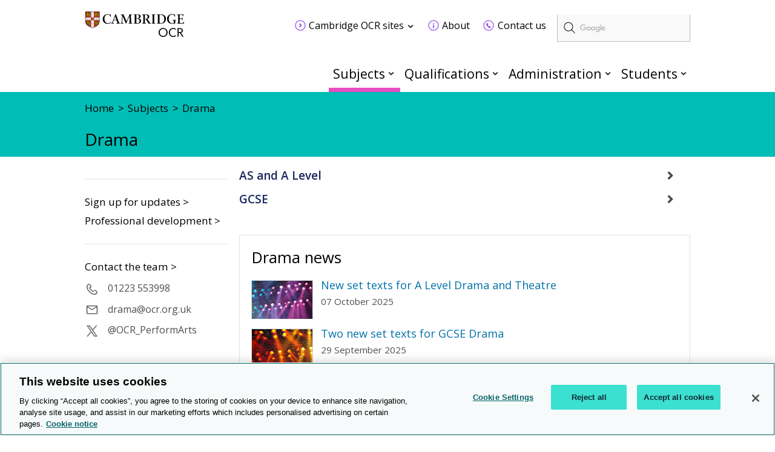

--- FILE ---
content_type: text/html; charset=utf-8
request_url: https://www.ocr.org.uk/subjects/drama/
body_size: 9232
content:
<!DOCTYPE html>
<!--[if lt IE 7]><html class="lte9 lte8 lte7 oldie" dir="ltr" lang="en-gb"><![endif]-->
<!--[if IE 7]><html class="lte9 lte8 lte7" dir="ltr" lang="en-gb"><![endif]-->
<!--[if IE 8]><html class="lte9 lte8" dir="ltr" lang="en-gb"><![endif]-->
<!--[if IE 9]><html class="lte9" dir="ltr" lang="en-gb"><![endif]-->
<!--[if gt IE 9]><!--><html dir="ltr" lang="en-gb"><!--<![endif]-->
<head>
    <meta charset="utf-8" />
<!-- OneTrust Cookies Consent Notice start for www.ocr.org.uk -->
<script type="text/javascript" src="https://cdn-ukwest.onetrust.com/consent/018f0bad-fc68-7ae8-824d-d2fc852eec38/OtAutoBlock.js" ></script>
<script src="https://cdn-ukwest.onetrust.com/scripttemplates/otSDKStub.js"  type="text/javascript" charset="UTF-8" data-domain-script="018f0bad-fc68-7ae8-824d-d2fc852eec38" ></script>
<script type="text/javascript">
function OptanonWrapper() { }
</script>
<!-- OneTrust Cookies Consent Notice end for www.ocr.org.uk -->
    <link class="head_Data_Layer" />
            	<script>
			(function(i,s,o,g,r,a,m){i['GoogleAnalyticsObject']=r;i[r]=i[r]||function(){
			(i[r].q=i[r].q||[]).push(arguments)},i[r].l=1*new Date();a=s.createElement(o),
			m=s.getElementsByTagName(o)[0];a.async=1;a.src=g;m.parentNode.insertBefore(a,m)
			})(window,document,'script','https://www.google-analytics.com/analytics.js','ga');

			ga('create', 'UA-1970859-3', 'auto');
			ga('send', 'pageview');
			</script>

                                                    <!-- start Google Tag Manager - Script Section -->
                                                <script>(function(w, d, s, l, i) {w[l] = w[l] || [];w[l].push({'gtm.start':new Date().getTime(),event: 'gtm.js'});
                                                                var f = d.getElementsByTagName(s)[0],j = d.createElement(s),dl = l != 'dataLayer' ? '&l=' + l : '';j.setAttribute('class','optanon-category-C0001');j.async = true;
                                                                j.src ='https://www.googletagmanager.com/gtm.js?id=' + i + dl;f.parentNode.insertBefore(j, f);})
                                                                (window, document, 'script', 'dataLayer', 'GTM-KW7629');
                                                </script>
                                                <!-- End Google Tag Manager - Script Section  -->
 
     <link class = "custom_Script" />  
    
    <title>
        Drama qualifications - OCR
    </title>
<meta name="keywords" content="drama, performing arts, expressive arts" /><meta name="description" content="OCR provides Drama and Performing Arts qualifications for learners of all ages at school, college and work." />
    <meta name="viewport" content="width=device-width, minimum-scale=1.0, maximum-scale=2.0, user-scalable=yes" />
    <link rel="stylesheet" href="https://fonts.googleapis.com/css?family=Lato" />
    <link rel="stylesheet" href="https://fonts.googleapis.com/css?family=Source+Sans+Pro:400,600,700">
    <link rel="stylesheet" href="https://fonts.googleapis.com/css2?family=Open+Sans:wght@300;400;600;700" />
    <link rel="icon" href='/assets/img/favicon.ico' />
    <link rel="stylesheet" media="screen" href='/css/local-publication.css' />
    <link rel="stylesheet" media="screen" href='/assets/css/style.css?v=17.4' />
    <link rel="stylesheet" media="print" href='/assets/css/print.css' />
<link rel="stylesheet" media="screen" href="/assets/css/all.min.css" />
    <link rel="stylesheet" media="screen" href="https://cdnjs.cloudflare.com/ajax/libs/font-awesome/4.4.0/css/font-awesome.min.css" />
<link rel="stylesheet" href="https://cdnjs.cloudflare.com/ajax/libs/font-awesome-animation/0.0.10/font-awesome-animation.min.css">
    <link rel="stylesheet" media="print" href='/css/local-business-print.css' />
    <!--[if (IE 7)|(IE 8)]><script type="text/javascript" src="/assets/js/vendor/respond/respond.min.js"></script>
<![endif]-->
    <script type="text/javascript" src="/assets/js/vendor/modernizr/modernizr.custom.min.js"></script>
<script type="text/javascript" src="/assets/js/vendor/jquery/1.11.3/jquery-1.11.3.min.js"></script>
<script type="text/javascript" src="/js/jwplayer.js"></script>
<script type="text/javascript">jwplayer.key='TXhpYTkFgt3jE9QBW5pL9rde2scY7C+eZ+7tLyAdQLc='</script>


    
  
    <link rel="apple-touch-icon" href='/images/icons/apple-touch-icon.png'>
    <script type="application/ld+json">
	 {
	 "@context": "http://schema.org",
	 "@type": "Organization",
	 "name": "Oxford, Cambridge and RSA",
	 "alternateName": "OCR",
	 "url":"http://www.ocr.org.uk/",
	 "logo": "http://www.ocr.org.uk/assets/img/ocr_logo_retina.png",
	 "sameAs" : [ 
	 "https://twitter.com/ocrexams/",
	 "http://www.linkedin.com/company/ocr",
	 "http://www.facebook.com/ocrexams",
	 "https://www.youtube.com/user/ocrexams"
	 ]
	 }
 </script>
          	<script type="text/javascript">
		          (function() {
						var cx = '011407201262849973554:qgvd4lbwv74';
						var gcse = document.createElement('script');
						gcse.type = 'text/javascript';
						gcse.async = true;
						gcse.src = 'https://cse.google.com/cse.js?cx=' + cx;
						gcse.setAttribute('class','optanon-category-C0001');
                        gcse.setAttributeNode(document.createAttribute('data-ot-ignore'));
						var s = document.getElementsByTagName('script')[0];
						s.parentNode.insertBefore(gcse, s);
					  })();
			</script>

</head>
<body id="anchor-top" class="landing-page subject-page">
                                                                     <!-- start Google Tag Manager - No Script Section -->
                                                                <!-- Google Tag Manager -->
                                                                <noscript><iframe src="https://www.googletagmanager.com/ns.html?id=GTM-KW7629"
                                                                height="0" width="0" style="display: none; visibility: hidden"></iframe></noscript>
                                                                <!-- End Google Tag Manager - Script Section  -->

    <form method="post" action="#" id="ctl00" class="global-form">
<div class="aspNetHidden">
<input type="hidden" name="__VIEWSTATE" id="__VIEWSTATE" value="/[base64]" />
</div>

<div class="aspNetHidden">

	<input type="hidden" name="__VIEWSTATEGENERATOR" id="__VIEWSTATEGENERATOR" value="AC7CD2B0" />
	<input type="hidden" name="__EVENTVALIDATION" id="__EVENTVALIDATION" value="/wEdAALxyZ9qVSUZv0Ut476PcUHmQ2g5Nsypgvvtrh52gaOZB3sL5S/t41DBKwmjoGD2pILn6o5e" />
</div>
        <a class="skip-link" href="#anchor-main">Skip to main content</a>

<header class="header" role="banner">
    <div class="header_wrap">
<p class="logo">
    <a data-target="#" title="Cambridge OCR homepage" href="/" class="anchor--in-page ">
            <span>Cambridge OCR homepage</span></a>
</p>

<div class="header-controls">

    <label for="search-btn" class="search-btn"><i class="fa fa-search fa-1x"></i></label>

    <label for="menu-btn" class="menu-btn"><i class="fa fa-bars fa-1x"></i></label>    

</div><div class="google-search-container">
		<gcse:searchbox-only resultsUrl="/search/gcs-search/gcsearch.aspx"></gcse:searchbox-only>
	</div><div class="secondary-navigation-header-tray">
			<div class="secondary-navigation-container">
		<div class="secondary-navigation-wrap">
        <div class="secondary-navigation-links">
               <ul class="secondary-navigation-list">
		<li class="contains-dropdown-tray">
<a data-target="/ocr-sites/" title="Cambridge OCR sites" href="/ocr-sites/" class="secondary-navigation-location-link " id="secondary-navigation-location-link-cambridge-ocr-sites">
            <span>Cambridge OCR sites</span></a>		</li>
		<li >
<a href="/about/index.aspx"  title="About" class="link--internal secondary-navigation-icon-about "><span>About</span></a>		</li>
		<li >
<a href="/contact-us/index.aspx"  title="Contact us" class="link--internal secondary-navigation-icon-contact-us "><span>Contact us</span></a>		</li>
    </ul>
    </div>
    </div>
		<div class="tray-dropdown tray-dropdown--thirds" id="cambridge-ocr-sites-dropdown-tray" aria-labelledby="secondary-navigation-location-link-cambridge-ocr-sites">
				<div class="tray-dropdown_group">
					<h2>Administration</h2>
				<ul class="tray-dropdown_group__list">
			<li class="tray-dropdown_group__list-item">
				<a title="Active Results" target="_blank" href="https://activeresults-online.ocr.org.uk/" class="link--external ">
			<span>Active Results</span>
		</a>
			</li>
			<li class="tray-dropdown_group__list-item">
				<a title="Interchange" target="_blank" href="https://interchange.ocr.org.uk/" class="link--external ">
			<span>Interchange</span>
		</a>
			</li>
			<li class="tray-dropdown_group__list-item">
				<a title="My Cambridge" target="_blank" href="https://mycambridge.sso.cambridge.org/" class="link--external ">
			<span>My Cambridge</span>
		</a>
			</li>
			<li class="tray-dropdown_group__list-item">
				<a title="Submit for Assessment" target="_blank" href="https://submitforassessment.cambridgeassessment.org.uk" class="link--external ">
			<span>Submit for Assessment</span>
		</a>
			</li>
			<li class="tray-dropdown_group__list-item">
				<a title="Teach Cambridge" target="_blank" href="https://teachcambridge.org/" class="link--external ">
			<span>Teach Cambridge</span>
		</a>
			</li>
	</ul>
			</div>
			<div class="tray-dropdown_group">
					<h2>Support</h2>
				<ul class="tray-dropdown_group__list">
			<li class="tray-dropdown_group__list-item">
				<a title="ExamBuilder" target="_blank" href="https://exambuilder.ocr.org.uk/" class="link--external ">
			<span>ExamBuilder</span>
		</a>
			</li>
	</ul>
			</div>
			<div class="tray-dropdown_group">
					<h2>FAQs</h2>
				<ul class="tray-dropdown_group__list">
			<li class="tray-dropdown_group__list-item">
				<a title="Online Support Centre" target="_blank" href="https://support.ocr.org.uk/" class="link--external ">
			<span>Online Support Centre</span>
		</a>
			</li>
	</ul>
			</div>
			</div>
	</div>
		</div>    </div>
<div class="navigation">
        <h2 class="hidden" id="navigation_heading">Main navigation</h2>
        <nav aria-labelledby="navigation_heading" role="navigation">
    <ul class="navigation_list">
<li class="navigation_item Subjects">
<a href="/subjects/index.aspx"  title="Subjects" class="anchor--linked-content--internal">Subjects</a>        <div class="secondary-navigation-menu navigation_mega-menu">
            <div class="row yui3-g equal-panels-heights">
                    <div class="yui3-u-1 list">
                        <div class="panels">
<ul class="panels__body">
                    <li>
<a title="Mathematics" href="/subjects/mathematics" class="link--external ">
			<span>Mathematics</span>
		</a>                    </li>
                    <li>
<a title="English" href="/subjects/english" class="link--external ">
			<span>English</span>
		</a>                    </li>
                    <li>
<a title="Geography" href="/subjects/geography" class="link--external ">
			<span>Geography</span>
		</a>                    </li>
                    <li>
<a title="History" href="/subjects/history" class="link--external ">
			<span>History</span>
		</a>                    </li>
                    <li>
<a title="Biology" href="/subjects/biology" class="link--external ">
			<span>Biology</span>
		</a>                    </li>
                    <li>
<a title="Chemistry" href="/subjects/chemistry" class="link--external ">
			<span>Chemistry</span>
		</a>                    </li>
                    <li>
<a title="Physics" href="/subjects/physics" class="link--external ">
			<span>Physics</span>
		</a>                    </li>
                    <li>
<a title="Science" href="/subjects/science" class="link--external ">
			<span>Science</span>
		</a>                    </li>
                    <li>
<a title="Computer science and ICT" href="/subjects/computing" class="link--external ">
			<span>Computer science and ICT</span>
		</a>                    </li>
                    <li>
<a title="Business" href="/subjects/business" class="link--external ">
			<span>Business</span>
		</a>                    </li>
                    <li>
<a title="PE and sport" href="/subjects/pe-sport-leisure/" class="link--external ">
			<span>PE and sport</span>
		</a>                    </li>
            </ul>							<footer>
								<a title="See all subjects" href="/subjects/" class="link--external readMore">
				See all subjects
			</a>
							</footer>
                        </div>
                    </div>
            </div>
        </div>
    </li><li class="navigation_item Qualifications">
<a href="/qualifications/index.aspx"  title="Qualifications" class="anchor--linked-content--internal">Qualifications</a>        <div class="secondary-navigation-menu navigation_mega-menu">
            <div class="row yui3-g equal-panels-heights">
                    <div class="yui3-u-1 list">
                        <div class="panels">
<ul class="panels__body">
                    <li>
<a title="AS and A Level" href="/qualifications/as-and-a-level" class="link--external ">
			<span>AS and A Level</span>
		</a>                    </li>
                    <li>
<a title="GCSE" href="/qualifications/gcse/" class="link--external ">
			<span>GCSE</span>
		</a>                    </li>
                    <li>
<a title="Entry Level" href="/qualifications/entry-level/" class="link--external ">
			<span>Entry Level</span>
		</a>                    </li>
                    <li>
<a title="Cambridge Advanced Nationals" href="/qualifications/cambridge-advanced-nationals/" class="link--external ">
			<span>Cambridge Advanced Nationals</span>
		</a>                    </li>
                    <li>
<a title="Cambridge Technicals" href="/qualifications/cambridge-technicals/" class="link--external ">
			<span>Cambridge Technicals</span>
		</a>                    </li>
                    <li>
<a title="Cambridge Nationals" href="/qualifications/cambridge-nationals/" class="link--external ">
			<span>Cambridge Nationals</span>
		</a>                    </li>
                    <li>
<a title="Core Maths" href="/qualifications/core-maths/" class="link--external ">
			<span>Core Maths</span>
		</a>                    </li>
            </ul>							<footer>
								<a title="See all qualifications" href="/qualifications/" class="link--external readMore">
				See all qualifications
			</a>
							</footer>
                        </div>
                    </div>
            </div>
        </div>
    </li><li class="navigation_item Administration">
<a href="/administration/index.aspx"  title="Administration" class="anchor--linked-content--internal">Administration</a>        <div class="secondary-navigation-menu navigation_mega-menu">
            <div class="row yui3-g equal-panels-heights">
                            <div class="yui3-u-1 yui3-u-md-13-24 list">
                                <div class="panels">
<ul class="panels__body">
                    <li>
<a href="/administration/admin-overviews/index.aspx"  title="Overviews" class="link--internal "><span>Overviews</span></a>                    </li>
                    <li>
<a href="/administration/preparation/index.aspx"  title="Preparation" class="link--internal "><span>Preparation</span></a>                    </li>
                    <li>
<a href="/administration/make-entries/index.aspx"  title="Entries" class="link--internal "><span>Entries</span></a>                    </li>
                    <li>
<a href="/administration/assessment/index.aspx"  title="Assessment" class="link--internal "><span>Assessment</span></a>                    </li>
                    <li>
<a href="/administration/results/index.aspx"  title="Results" class="link--internal "><span>Results</span></a>                    </li>
                    <li>
<a href="/administration/post-results/index.aspx"  title="Post-results services" class="link--internal "><span>Post-results services</span></a>                    </li>
                    <li>
<a href="/administration/certificates/index.aspx"  title="Certificates" class="link--internal "><span>Certificates</span></a>                    </li>
                    <li>
<a href="/administration/support-and-tools/index.aspx"  title="Support and tools" class="link--internal "><span>Support and tools</span></a>                    </li>
            </ul>							<footer>
								<a href="/administration/index.aspx"  title="Administration" class="link--internal readMore">Administration</a>							</footer>
                                </div>
                            </div>
                            <div class="yui3-u-1 yui3-u-md-11-24 blocks">
                                <div class="panels">
                                    <ul class="panels__body">
                    <li>
<a title="Interchange" target="_blank" href="https://interchange.ocr.org.uk/" class="link--external ">
			<span>Interchange</span>
		</a>                    </li>
                    <li>
<a href="/administration/basedata/index.aspx"  title="Basedata" class="link--internal "><span>Basedata</span></a>                    </li>
                    <li>
<a href="/administration/grade-boundaries/index.aspx"  title="Grade boundaries" class="link--internal "><span>Grade boundaries</span></a>                    </li>
                    <li>
<a href="/administration/key-dates-and-timetables/index.aspx"  title="Key dates and timetables" class="link--internal "><span>Key dates and timetables</span></a>                    </li>
            </ul>
                                </div>
                            </div>
            </div>
        </div>
    </li><li class="navigation_item more no-js mobile-up-hide">
            <a href="javascript:void(0)">More</a>
        
    </li><li class="navigation_item Students hide-mobile">
<a href="/students/index.aspx"  title="Students" class="anchor--linked-content--internal">Students</a>        <div class="secondary-navigation-menu navigation_mega-menu">
            <div class="row yui3-g equal-panels-heights">
                    <div class="yui3-u-1 list">
                        <div class="panels">
<ul class="panels__body">
                    <li>
<a href="/qualifications/past-paper-finder/index.aspx"  title="Past papers" class="link--internal "><span>Past papers</span></a>                    </li>
                    <li>
<a href="/students/replacing-lost-certificates/index.aspx"  title="Replacement certificates" class="link--internal "><span>Replacement certificates</span></a>                    </li>
                    <li>
<a href="/administration/key-dates-and-timetables/index.aspx"  title="Exam dates and timetables" class="link--internal "><span>Exam dates and timetables</span></a>                    </li>
                    <li>
<a href="/students/getting-your-results/index.aspx"  title="Getting your results" class="link--internal "><span>Getting your results</span></a>                    </li>
                    <li>
<a href="/qualifications/cambridge-nationals/convert-raw-marks-to-ums/index.aspx"  title="Convert raw marks to UMS" class="link--internal "><span>Convert raw marks to UMS</span></a>                    </li>
                    <li>
<a href="/students/private-candidates/index.aspx"  title="Private candidates" class="link--internal "><span>Private candidates</span></a>                    </li>
                    <li>
<a href="/about/exams-explained/index.aspx"  title="Exams explained" class="link--internal "><span>Exams explained</span></a>                    </li>
                    <li>
<a href="/students/exam-support/managing-stress/index.aspx"  title="Managing stress" class="link--internal "><span>Managing stress</span></a>                    </li>
            </ul>							<footer>
								<a title="More for students" href="/students/" class="link--external readMore">
				More for students
			</a>
							</footer>
                        </div>
                    </div>
            </div>
        </div>
    </li><li class="navigation_item Students mobile-up-hide js-active">
<a href="/students/index.aspx"  title="Students" class="anchor--linked-content--internal">Students</a>        <div class="secondary-navigation-menu navigation_mega-menu">
            <div class="row yui3-g equal-panels-heights">
                    <div class="yui3-u-1 list">
                        <div class="panels">
<ul class="panels__body">
                    <li>
<a href="/qualifications/past-paper-finder/index.aspx"  title="Past papers" class="link--internal "><span>Past papers</span></a>                    </li>
                    <li>
<a href="/students/replacing-lost-certificates/index.aspx"  title="Replacement certificates" class="link--internal "><span>Replacement certificates</span></a>                    </li>
                    <li>
<a href="/administration/key-dates-and-timetables/index.aspx"  title="Exam dates and timetables" class="link--internal "><span>Exam dates and timetables</span></a>                    </li>
                    <li>
<a href="/students/getting-your-results/index.aspx"  title="Getting your results" class="link--internal "><span>Getting your results</span></a>                    </li>
                    <li>
<a href="/qualifications/cambridge-nationals/convert-raw-marks-to-ums/index.aspx"  title="Convert raw marks to UMS" class="link--internal "><span>Convert raw marks to UMS</span></a>                    </li>
                    <li>
<a href="/students/private-candidates/index.aspx"  title="Private candidates" class="link--internal "><span>Private candidates</span></a>                    </li>
                    <li>
<a href="/about/exams-explained/index.aspx"  title="Exams explained" class="link--internal "><span>Exams explained</span></a>                    </li>
                    <li>
<a href="/students/exam-support/managing-stress/index.aspx"  title="Managing stress" class="link--internal "><span>Managing stress</span></a>                    </li>
            </ul>							<footer>
								<a title="More for students" href="/students/" class="link--external readMore">
				More for students
			</a>
							</footer>
                        </div>
                    </div>
            </div>
        </div>
    </li><li class="navigation_item OCRSites js-active mobile-up-hide">
<a href="/ocr-sites/index.aspx"  title="Cambridge OCR Sites" class="anchor--linked-content--internal">Cambridge OCR Sites</a>        <div class="secondary-navigation-menu navigation_mega-menu">
            <div class="row yui3-g equal-panels-heights">
                    <div class="yui3-u-1 list">
                        <div class="panels">
<ul class="panels__body">
                    <li>
<a title="Active Results" target="_blank" href="https://activeresults-online.ocr.org.uk/" class="link--external ">
			<span>Active Results</span>
		</a>                    </li>
                    <li>
<a title="Interchange" target="_blank" href="https://interchange.ocr.org.uk/" class="link--external ">
			<span>Interchange</span>
		</a>                    </li>
                    <li>
<a title="Submit for Assessment" target="_blank" href="https://submitforassessment.cambridgeassessment.org.uk/" class="link--external ">
			<span>Submit for Assessment</span>
		</a>                    </li>
                    <li>
<a title="Teach Cambridge" target="_blank" href="https://teachcambridge.org/" class="link--external ">
			<span>Teach Cambridge</span>
		</a>                    </li>
                    <li>
<a title="ExamBuilder" target="_blank" href="https://exambuilder.ocr.org.uk/" class="link--external ">
			<span>ExamBuilder</span>
		</a>                    </li>
                    <li>
<a title="Online Support Centre" target="_blank" href="https://support.ocr.org.uk/" class="link--external ">
			<span>Online Support Centre</span>
		</a>                    </li>
            </ul>                        </div>
                    </div>
            </div>
        </div>
    </li><li class="navigation_item About js-active mobile-up-hide">
<a href="/about/index.aspx"  title="About" class="anchor--linked-content--internal">About</a>        
    </li><li class="navigation_item ContactUs js-active mobile-up-hide">
<a href="/contact-us/index.aspx"  title="Contact us" class="anchor--linked-content--internal">Contact us</a>        
    </li></ul>
</nav>
    </div><div class="mobile_navigation">
        <h2 class="hidden" id="navigation_heading"></h2>
        <nav aria-labelledby="navigation_heading" role="navigation">
    <ul class="mobile_navigation_list">
   <span class="close-btn"></span>
<li class="mobile-submenu">
       
<a href="/subjects/index.aspx"  title="Subjects" class="anchor--linked-content--internal">Subjects</a>            <span class="mbl-arrow"></span>
       
<ul class="mobile-submenu-items">
<li>
<a title="Mathematics" href="/subjects/mathematics" class="link--external ">
			<span>Mathematics</span>
		</a>                    </li>
                    <li>
<a title="English" href="/subjects/english" class="link--external ">
			<span>English</span>
		</a>                    </li>
                    <li>
<a title="Geography" href="/subjects/geography" class="link--external ">
			<span>Geography</span>
		</a>                    </li>
                    <li>
<a title="History" href="/subjects/history" class="link--external ">
			<span>History</span>
		</a>                    </li>
                    <li>
<a title="Biology" href="/subjects/biology" class="link--external ">
			<span>Biology</span>
		</a>                    </li>
                    <li>
<a title="Chemistry" href="/subjects/chemistry" class="link--external ">
			<span>Chemistry</span>
		</a>                    </li>
                    <li>
<a title="Physics" href="/subjects/physics" class="link--external ">
			<span>Physics</span>
		</a>                    </li>
                    <li>
<a title="Science" href="/subjects/science" class="link--external ">
			<span>Science</span>
		</a>                    </li>
                    <li>
<a title="Computer science and ICT" href="/subjects/computing" class="link--external ">
			<span>Computer science and ICT</span>
		</a>                    </li>
                    <li>
<a title="Business" href="/subjects/business" class="link--external ">
			<span>Business</span>
		</a>                    </li>
                    <li>
<a title="PE and sport" href="/subjects/pe-sport-leisure/" class="link--external ">
			<span>PE and sport</span>
		</a>                    </li>							<footer>
								<a title="See all subjects" href="/subjects/" class="link--external readMore">
				See all subjects
			</a>
							</footer>
</ul>       

</li><li class="mobile-submenu">
       
<a href="/qualifications/index.aspx"  title="Qualifications" class="anchor--linked-content--internal">Qualifications</a>            <span class="mbl-arrow"></span>
       
<ul class="mobile-submenu-items">
<li>
<a title="AS and A Level" href="/qualifications/as-and-a-level" class="link--external ">
			<span>AS and A Level</span>
		</a>                    </li>
                    <li>
<a title="GCSE" href="/qualifications/gcse/" class="link--external ">
			<span>GCSE</span>
		</a>                    </li>
                    <li>
<a title="Entry Level" href="/qualifications/entry-level/" class="link--external ">
			<span>Entry Level</span>
		</a>                    </li>
                    <li>
<a title="Cambridge Advanced Nationals" href="/qualifications/cambridge-advanced-nationals/" class="link--external ">
			<span>Cambridge Advanced Nationals</span>
		</a>                    </li>
                    <li>
<a title="Cambridge Technicals" href="/qualifications/cambridge-technicals/" class="link--external ">
			<span>Cambridge Technicals</span>
		</a>                    </li>
                    <li>
<a title="Cambridge Nationals" href="/qualifications/cambridge-nationals/" class="link--external ">
			<span>Cambridge Nationals</span>
		</a>                    </li>
                    <li>
<a title="Core Maths" href="/qualifications/core-maths/" class="link--external ">
			<span>Core Maths</span>
		</a>                    </li>							<footer>
								<a title="See all qualifications" href="/qualifications/" class="link--external readMore">
				See all qualifications
			</a>
							</footer>
</ul>       

</li><li class="mobile-submenu">
       
<a href="/administration/index.aspx"  title="Administration" class="anchor--linked-content--internal">Administration</a>            <span class="mbl-arrow"></span>
       
<ul class="mobile-submenu-items">
<li>
<a href="/administration/admin-overviews/index.aspx"  title="Overviews" class="link--internal "><span>Overviews</span></a>                    </li>
                    <li>
<a href="/administration/preparation/index.aspx"  title="Preparation" class="link--internal "><span>Preparation</span></a>                    </li>
                    <li>
<a href="/administration/make-entries/index.aspx"  title="Entries" class="link--internal "><span>Entries</span></a>                    </li>
                    <li>
<a href="/administration/assessment/index.aspx"  title="Assessment" class="link--internal "><span>Assessment</span></a>                    </li>
                    <li>
<a href="/administration/results/index.aspx"  title="Results" class="link--internal "><span>Results</span></a>                    </li>
                    <li>
<a href="/administration/post-results/index.aspx"  title="Post-results services" class="link--internal "><span>Post-results services</span></a>                    </li>
                    <li>
<a href="/administration/certificates/index.aspx"  title="Certificates" class="link--internal "><span>Certificates</span></a>                    </li>
                    <li>
<a href="/administration/support-and-tools/index.aspx"  title="Support and tools" class="link--internal "><span>Support and tools</span></a>                    </li>							<footer>
								<a href="/administration/index.aspx"  title="Administration" class="link--internal readMore">Administration</a>							</footer>
<li>
<a title="Interchange" target="_blank" href="https://interchange.ocr.org.uk/" class="link--external ">
			<span>Interchange</span>
		</a>                    </li>
                    <li>
<a href="/administration/basedata/index.aspx"  title="Basedata" class="link--internal "><span>Basedata</span></a>                    </li>
                    <li>
<a href="/administration/grade-boundaries/index.aspx"  title="Grade boundaries" class="link--internal "><span>Grade boundaries</span></a>                    </li>
                    <li>
<a href="/administration/key-dates-and-timetables/index.aspx"  title="Key dates and timetables" class="link--internal "><span>Key dates and timetables</span></a>                    </li></ul>       

</li><li class="mobile-submenu">
       
<a href="/students/index.aspx"  title="Students" class="anchor--linked-content--internal">Students</a>            <span class="mbl-arrow"></span>
       
<ul class="mobile-submenu-items">
<li>
<a href="/qualifications/past-paper-finder/index.aspx"  title="Past papers" class="link--internal "><span>Past papers</span></a>                    </li>
                    <li>
<a href="/students/replacing-lost-certificates/index.aspx"  title="Replacement certificates" class="link--internal "><span>Replacement certificates</span></a>                    </li>
                    <li>
<a href="/administration/key-dates-and-timetables/index.aspx"  title="Exam dates and timetables" class="link--internal "><span>Exam dates and timetables</span></a>                    </li>
                    <li>
<a href="/students/getting-your-results/index.aspx"  title="Getting your results" class="link--internal "><span>Getting your results</span></a>                    </li>
                    <li>
<a href="/qualifications/cambridge-nationals/convert-raw-marks-to-ums/index.aspx"  title="Convert raw marks to UMS" class="link--internal "><span>Convert raw marks to UMS</span></a>                    </li>
                    <li>
<a href="/students/private-candidates/index.aspx"  title="Private candidates" class="link--internal "><span>Private candidates</span></a>                    </li>
                    <li>
<a href="/about/exams-explained/index.aspx"  title="Exams explained" class="link--internal "><span>Exams explained</span></a>                    </li>
                    <li>
<a href="/students/exam-support/managing-stress/index.aspx"  title="Managing stress" class="link--internal "><span>Managing stress</span></a>                    </li>							<footer>
								<a title="More for students" href="/students/" class="link--external readMore">
				More for students
			</a>
							</footer>
</ul>       

</li><li class="mobile-submenu">
       
<a href="/ocr-sites/index.aspx"  title="Cambridge OCR Sites" class="anchor--linked-content--internal">Cambridge OCR Sites</a>            <span class="mbl-arrow"></span>
       
<ul class="mobile-submenu-items">
<li>
<a title="Active Results" target="_blank" href="https://activeresults-online.ocr.org.uk/" class="link--external ">
			<span>Active Results</span>
		</a>                    </li>
                    <li>
<a title="Interchange" target="_blank" href="https://interchange.ocr.org.uk/" class="link--external ">
			<span>Interchange</span>
		</a>                    </li>
                    <li>
<a title="Submit for Assessment" target="_blank" href="https://submitforassessment.cambridgeassessment.org.uk/" class="link--external ">
			<span>Submit for Assessment</span>
		</a>                    </li>
                    <li>
<a title="Teach Cambridge" target="_blank" href="https://teachcambridge.org/" class="link--external ">
			<span>Teach Cambridge</span>
		</a>                    </li>
                    <li>
<a title="ExamBuilder" target="_blank" href="https://exambuilder.ocr.org.uk/" class="link--external ">
			<span>ExamBuilder</span>
		</a>                    </li>
                    <li>
<a title="Online Support Centre" target="_blank" href="https://support.ocr.org.uk/" class="link--external ">
			<span>Online Support Centre</span>
		</a>                    </li></ul>       

</li><li class="mobile-submenu">
       
<a href="/about/index.aspx"  title="About" class="anchor--linked-content--internal">About</a>            <span class="mbl-arrow"></span>
       
       

</li><li class="mobile-submenu">
       
<a href="/contact-us/index.aspx"  title="Contact us" class="anchor--linked-content--internal">Contact us</a>            <span class="mbl-arrow"></span>
       
       

</li></span>
</ul>
</nav>
    </div></header>

		<input type="hidden" name="ctl00$cphMainContent$hdnHeaderText" id="cphMainContent_hdnHeaderText" value="False" />
	
	
    <main class="bg--image new--theme" id="anchor-main" role="main">
		
		<header class="subHeader custom_subHeader header-bg-blue-romance" id="content_subheader">
			<div class="innerSubheader ">
				<div class="breadcrumb-container">
						<nav class="breadcrumbs"><ul>
    <li class="&#xA;					b-0"><a target="_self" href="/" title="Home"><span class="text">Home</span></a></li>
    <li class="&#xA;							b-1 last-parent&#xA;						"><a target="_self" href="/subjects" title="Subjects"><span class="text">Subjects</span></a></li>
    <li class="last-child">Drama</li>
  </ul></nav>



<script type="text/javascript">

    $(document).ready(function () {
        $('.breadcrumb, .breadcrumbs').breadcrumb();
    });

</script>
				</div>
				
				<div class="headers_content">
					
                                          <div class="innersubheader-container">
                                          <div class="innersubheader-title">
					<h1>
						Drama 
					</h1>
                                         </div>
                                          <div class="hamburger-leftNav">
                                             <i class="fa fa-bars"></i>
                                        </div>
                                                </div>
				</div>
			</div>
                 <div class="hamleftNav-container">
											<ul class="landingLinks"></ul>
                 
	         
        <div class="article-list-2 ">
            <ul>
                  <li>
			<div class="leftNavSeperator"></div>
			<ul class="leftNavLinks">
						<li>
								<a href="/qualifications/email-updates/">Sign up for updates&nbsp;> </a>
						</li>
						<li>
								<a href="/qualifications/professional-development/events/?subject=Drama">Professional development&nbsp;> </a>
						</li>
			</ul>
				<div class="leftNavSeperator"></div>
				<div class="leftNavLinks">
						<a href="/contact-us/index.aspx"  class="leftNavContactHead">Contact the team&nbsp;></a>					<ul>
							<li class="leftNavContactItem">
								<img src="/Images/phone-gray-60px.svg" title="01223 553998" alt="01223 553998" />
								<a href="tel:01223 553998">01223 553998</a>
							</li>

								<li class="leftNavContactItem">
										<img src="/Images/left-panel-email.png" title="drama@ocr.org.uk" alt="drama@ocr.org.uk" />
									<a href="mailto:drama@ocr.org.uk">drama@ocr.org.uk</a>
								</li>
								<li class="leftNavContactItem">
										<img src="/Images/x-gray-60px.png" title="@OCR_PerformArts" alt="@OCR_PerformArts" />
									<a href="https://x.com/OCR_PerformArts">@OCR_PerformArts</a>
								</li>
					</ul>
				</div>
				<div class="leftNavSeperator"></div>
		</li>
            </ul>
        </div>
		
                  </div>
		</div>
		</header>
        <div class="banner">
            <div class="banner_container">
                <div id="landingPg" class="box landingPage drama-qualifications-ocr">
                    <!--googleon: index-->
                    
                    <div class="body">
                        <div class="yui3-g mainContentsContainer">
                            <aside id="col-1" class="yui3-u-1 yui3-u-md-1-4 col-1">
                                <div class="quick--link--container">
									<h3 class="quick--link--header">Quick Links</h3>
									<div class="quick--link--body yui3-c">
													<ul class="landingLinks"></ul>
										
										
        <div class="article-list-2 ">
            <ul>
                  <li>
			<div class="leftNavSeperator"></div>
			<ul class="leftNavLinks">
						<li>
								<a href="/qualifications/email-updates/">Sign up for updates&nbsp;> </a>
						</li>
						<li>
								<a href="/qualifications/professional-development/events/?subject=Drama">Professional development&nbsp;> </a>
						</li>
			</ul>
				<div class="leftNavSeperator"></div>
				<div class="leftNavLinks">
						<a href="/contact-us/index.aspx"  class="leftNavContactHead">Contact the team&nbsp;></a>					<ul>
							<li class="leftNavContactItem">
								<img src="/Images/phone-gray-60px.svg" title="01223 553998" alt="01223 553998" />
								<a href="tel:01223 553998">01223 553998</a>
							</li>

								<li class="leftNavContactItem">
										<img src="/Images/left-panel-email.png" title="drama@ocr.org.uk" alt="drama@ocr.org.uk" />
									<a href="mailto:drama@ocr.org.uk">drama@ocr.org.uk</a>
								</li>
								<li class="leftNavContactItem">
										<img src="/Images/x-gray-60px.png" title="@OCR_PerformArts" alt="@OCR_PerformArts" />
									<a href="https://x.com/OCR_PerformArts">@OCR_PerformArts</a>
								</li>
					</ul>
				</div>
				<div class="leftNavSeperator"></div>
		</li>
            </ul>
        </div>
										
									</div>
								</div>
                            </aside>
                            <div id="col-2" class="yui3-u-1 yui3-u-md-3-4 col-2">
                                <div class="yui3-c">
                                    
                                    
<script type="text/javascript">

</script>
    
    <div class="subject-qualification-listing">        
            <div class="multi-accordion subject-accordian">
             
                <h3 id="as-and-a-level" class="level-1 heading">
                    <span>AS and A Level</span>
                </h3>
                <div class="level-1 accordion-content" id="as-and-a-level-level-1">
                    
                            <h4 class="level-2 heading disabled" id="as-and-a-level-current-qualifications">
                               <span>Current qualifications</span> 
                            </h4>
                            <div class="accordion-content level-2">
                               <section class="emphasized-link--group subjects">
                                 <div class="emphasized-link--list">
                                    <ul>
                                        
                                            <li>
                                                <a href="/qualifications/as-and-a-level/drama-and-theatre-h059-h459-from-2016/"  title="Drama and Theatre - H059, H459 (from 2016)" >Drama and Theatre</a>     <span class ="sub-qual-code"> H059, H459 </span>
                                            </li>
                                        
                                    </ul>
                                  </div>
                               </section>
                            </div>
                        
                </div>
            
                <h3 id="gcse" class="level-1 heading">
                    <span>GCSE</span>
                </h3>
                <div class="level-1 accordion-content" id="gcse-level-1">
                    
                            <h4 class="level-2 heading disabled" id="gcse-current-qualifications">
                               <span>Current qualifications</span> 
                            </h4>
                            <div class="accordion-content level-2">
                               <section class="emphasized-link--group subjects">
                                 <div class="emphasized-link--list">
                                    <ul>
                                        
                                            <li>
                                                <a href="/qualifications/gcse/drama-j316-from-2016/"  title="Drama (9-1) - J316 (from 2016)" >Drama (9-1)</a>     <span class ="sub-qual-code"> J316 </span>
                                            </li>
                                        
                                    </ul>
                                  </div>
                               </section>
                            </div>
                        
                </div>
                 
            </div>        
   </div> 
    
    
    <div class="listing-panel_container yui3-g">
        <div class=" listing-panel_home alt-mobile-bg">
            <div class="yui3-u-1">
                <div class="yui3-c">
                    <div class="panels list-panel">
                        
                            <header class="panels__header">
                                <div class="panels__header-text">
                                    <h2>Drama news</h2>
                                </div>
                            </header>
                        
                        <div class="panels__body">
                            <ul class="listing-panel_list">
                                
                                    <li class="listing-panel_item listing-panel_item--img">
                                        <a href="/administration/support-and-tools/subject-updates/alevel-drama-texts-730385/"  title="New set texts for A Level Drama and Theatre" class="anchor--linked-content--internal"><img src="/Images/OMD10156-Drama-Subject-News-Image-100x70px-03-O.jpg"  alt="" class="image--small" />
			<span>New set texts for A Level Drama and Theatre</span></a><time class="listing-panel_datestamp" datetime="2025-10-07">07 October 2025</time>
                                    </li>
                                
                                    <li class="listing-panel_item listing-panel_item--img">
                                        <a href="/administration/support-and-tools/subject-updates/gcse-drama-texts-744922/"  title="Two new set texts for GCSE Drama" class="anchor--linked-content--internal"><img src="/Images/OMD10156-Drama-Subject-News-Image-100x70px-01-O.jpg"  alt="" class="image--small" />
			<span>Two new set texts for GCSE Drama</span></a><time class="listing-panel_datestamp" datetime="2025-09-29">29 September 2025</time>
                                    </li>
                                
                            </ul>
                        </div>
                        
                            <footer class="panels__footer">
                                <a href="/qualifications/by-subject/drama/drama-news/" title="News" class="footerLink">See all Drama news</a>
                            </footer>
                        
                    </div>
                </div>
            </div>
        </div>
    </div>
    
<section class="panels event-panel panel--pad panel--upcoming-professional-development	">
    <header class="panel__header">
        <div class="panel__header-text">
            <h2>Upcoming professional development</h2>
        </div>
    </header>
    <div class="panel__body">
        <ul class="event-panel_list">
            
            <li class="event-panel_item">
                <div class="course-entry">
                    
                    <time class="event-panel_item-date" datetime="11 Nov 2025">
                        <span class="event-panel_item-date--day">11<span class="hidden"></span></span>
                        <span class="event-panel_item-date--month">Nov<span class="hidden"></span></span>
                    </time>
                    
                    <h2 class="heading-2">
                        <span class="panel_heading-container"><a href="/qualifications/professional-development/events/RWDRAC01/">Exploring the NEA: GCSE Drama (J316) (Webinar)</a></span>
                    </h2>
                    
                    <p><span class="noncpd-type">CPD course &bull;</span>&nbsp;<span>Online webinar<span> &bull; £99 &bull;</span></span>&nbsp;GCSE Drama (9-1) - J316</p>
                    
                    <p class="start-date">
                        Date: <span>11 Nov 2025</span>
                        4pm-6:30pm
                        
                    </p>
                    
                </div>
            </li>
            
            <li class="event-panel_item">
                <div class="course-entry">
                    
                    <time class="event-panel_item-date" datetime="05 Jan 2026">
                        <span class="event-panel_item-date--day">5<span class="hidden"></span></span>
                        <span class="event-panel_item-date--month">Jan<span class="hidden"></span></span>
                    </time>
                    
                    <h2 class="heading-2">
                        <span class="panel_heading-container"><a href="/qualifications/professional-development/events/RWDRAD01/">Exploring the Exam: GCSE Drama (J316) (Webinar)</a></span>
                    </h2>
                    
                    <p><span class="noncpd-type">CPD course &bull;</span>&nbsp;<span>Online webinar<span> &bull; £99 &bull;</span></span>&nbsp;GCSE Drama (9-1) - J316</p>
                    
                    <p class="start-date">
                        Date: <span>05 Jan 2026</span>
                        4pm-6:30pm
                        
                    </p>
                    
                </div>
            </li>
            
            <li class="event-panel_item">
                <div class="course-entry">
                    
                    <time class="event-panel_item-date" datetime="12 Jan 2026">
                        <span class="event-panel_item-date--day">12<span class="hidden"></span></span>
                        <span class="event-panel_item-date--month">Jan<span class="hidden"></span></span>
                    </time>
                    
                    <h2 class="heading-2">
                        <span class="panel_heading-container"><a href="/qualifications/professional-development/events/PWDRAE01/">Enhance your Teaching: Approaches to the NEA - A design focus for GCSE Drama (J316) (Webinar)</a></span>
                    </h2>
                    
                    <p><span class="noncpd-type">CPD course &bull;</span>&nbsp;<span>Online webinar<span> &bull; £99 &bull;</span></span>&nbsp;GCSE Drama (9-1) - J316</p>
                    
                    <p class="start-date">
                        Date: <span>12 Jan 2026</span>
                        4pm-6pm
                        
                    </p>
                    
                </div>
            </li>
            
        </ul>
    </div>
    <footer class="panels__footer">
        <a href="/qualifications/professional-development/events/?subject=Drama" title="Events" class="footerLink">See all courses</a>
    </footer>
</section>

<div class="yui3-g equal-panels-heights event-promo-block subject-events">
    
    <div class="yui3-u-1 listing-panel_home  main-promo-container alt-mobile-bg">
        <div class="yui3-c">
            <div class="panels list-panel">
                
                <header class="panels__header">
                    <div class="panels__header-text">
                        <h2>Blog</h2>
                    </div>
                </header>
                
                <div class="panels__body">
                    <ul class="listing-panel_list">
                        <li class="listing-panel_item listing-panel_item--img">
   
    <a href="/blog/mask-theatre-the-great-equaliser/"  title="Mask theatre – the great equaliser" class="anchor--linked-content--internal"><img src="/Images/OMD10156-Drama-Subject-News-Image-100x70px-02-O.jpg"  class="image--small remove--tablet visible--tablet-large" alt="" />
    
<span>Mask theatre – the great equaliser</span></a><time class="listing-panel_datestamp" datetime="2025-05-20">20 May 2025</time></li>
                        
                    </ul>
                </div>
                
                <footer class="panels__footer">
                    <a href="/blog/index.aspx" title="Blog" class="footerLink">See all blogs</a>
                </footer>
                
            </div>
        </div>
    </div>
    
</div>
                                    

                                </div>
                            </div>
                        </div>
                    </div>
                    <!--googleoff: index-->
                </div>
            </div>
        </div>
    </main>

<footer class="global-footer" role="contentinfo">
	  <div class="footer_wrap">
					<div class="footer_container-wrap--left">
<div class="footer_container">
	<ul class="footer_container__list">
			 <li class="footer_container__list-item">
			 <a title="Facebook" target="_blank" href="https://www.facebook.com/cambridgeocr" class="link--external footer_link--img">
				<img src="/Images/facebook-white-60px.png"  alt="" />
			<span>Facebook</span>			
		</a>
			 </li>
			 <li class="footer_container__list-item">
			 <a title="Instagram" target="_blank" href="https://instagram.com/cambridgeocr" class="link--external footer_link--img">
				<img src="/Images/instagram-white-60px.png"  alt="" />
			<span>Instagram</span>			
		</a>
			 </li>
			 <li class="footer_container__list-item">
			 <a title="LinkedIn" target="_blank" href="https://www.linkedin.com/company/cambridge-ocr" class="link--external footer_link--img">
				<img src="/Images/linkedin-white-60px.png"  alt="" />
			<span>LinkedIn</span>			
		</a>
			 </li>
			 <li class="footer_container__list-item">
			 <a title="Tiktok" target="_blank" href="https://tiktok.com/@cambridgeocr" class="link--external footer_link--img">
				<img src="/Images/tiktok-white-60px.png"  alt="" />
			<span>Tiktok</span>			
		</a>
			 </li>
			 <li class="footer_container__list-item">
			 <a title="X" target="_blank" href="https://x.com/cambridgeocr" class="link--external footer_link--img">
				<img src="/Images/x-white-60px.png"  alt="" />
			<span>X</span>			
		</a>
			 </li>
			 <li class="footer_container__list-item">
			 <a title="YouTube" target="_blank" href="https://www.youtube.com/@CambridgeOCR" class="link--external footer_link--img">
				<img src="/Images/youtube-white-60px.png"  alt="" />
			<span>YouTube</span>			
		</a>
			 </li>

	</ul>
		<p class="footer_utility-desktop">© Cambridge OCR <script language="javascript" type="text/javascript">

var today = new Date()
var year = today.getFullYear()
document.write(year)
</script></p>
 </div><div class="footer_container">
	<ul class="footer_container__list">
			<li class="footer_container__list-item">
			 <a href="/about/our-policies/website-policies/terms-and-conditions/index.aspx"  title="Terms and conditions" class="link--internal "><span>Terms and conditions</span></a>			</li>	 	 
			<li class="footer_container__list-item">
			 <a href="/about/our-policies/website-policies/privacy-policy/index.aspx"  title="Privacy policy" class="link--internal "><span>Privacy policy</span></a>			</li>	 	 
			<li class="footer_container__list-item">
			 <a href="/about/our-policies/website-policies/accessibility/index.aspx"  title="Accessibility" class="link--internal "><span>Accessibility</span></a>			</li>	 	 
			<li class="footer_container__list-item">
			 <a title="Statement on modern slavery" target="_blank" href="https://www.cambridge.org/people-and-planet/anti-slavery-and-human-trafficking" class="link--external ">
			<span>Statement on modern slavery</span>
		</a>
			</li>	 	 
			<li class="footer_container__list-item">
			 <a href="/about/our-policies/website-policies/cookie-policy/index.aspx"  title="Use of cookies" class="link--internal "><span>Use of cookies</span></a>			</li>	 	 
			<li class="footer_container__list-item">
			 <a href="/about/our-policies/copyright/index.aspx"  title="Copyright statement" class="link--internal "><span>Copyright statement</span></a>			</li>	 	 
	</ul>	
 </div>					</div>
				<div class="footer_container-wrap--right">								
					<p class="footer_utility-mobile">© Cambridge OCR <script language="javascript" type="text/javascript">


var today = new Date()
var year = today.getFullYear()
document.write(year) </script></p>
<div class="footer_container">
		<ul class="footer_container__list">
				<li class="footer_container__list-item">
					<a title="Cambridge University Press & Assessment" target="_blank" href="https://www.cambridge.org/" class="link--external footer_link--img">
        <img src="/Images/cambridge-press-assessment-landscape-logo-280x55.png"  class="image--small " alt="" />
    </a>
				</li>
		</ul>
</div>				
				</div>
	  </div>
	</footer><script type="text/javascript">
jQuery(function($) {
    $('.searchResultContainer ol li a[href$=".pdf"], .carousel_item h2 a[href$=".pdf"], .carousel_caption a.btn[href$=".pdf"]').attr('target', '_blank');
});
	</script><script type="text/javascript" src="/js/new-qual-page-beta.js?ver=1.4"></script><!-- Start of HubSpot Embed Code -->
<script type="text/javascript" id="hs-script-loader" async defer src="//js.hs-scripts.com/4123326.js"></script>
<!-- End of HubSpot Embed Code -->

<!-- Start of HubSpot Embed Code -->
<script type="text/javascript" id="hs-script-loader" async defer src="//js.hs-scripts.com/4123326.js?businessUnitId=2000026"></script>
<!-- End of HubSpot Embed Code --></form>

        <script type="text/javascript" src="/assets/js/vendor/jquery-migrate/jquery-migrate-1.2.1.js"></script>
<script type="text/javascript" src="/assets/js/vendor/jquery-ui/1.11.4/jquery-ui.min.js"></script>
<script type="text/javascript" src="/assets/js/vendor/accessible-mega-menu/jquery-accessibleMegaMenu--modified.js"></script>
<script type="text/javascript" src="/assets/js/vendor/jquery.clickable/jquery.clickable.min.js"></script>
<script type="text/javascript" src="/assets/js/vendor/flexslider/jquery.flexslider-modified-min.js?v=2.0"></script>
<script type="text/javascript" src="/assets/js/vendor/jquery-match-height-master/jquery.matchHeight.js"></script>
<script type="text/javascript" src="/js/jquery.cookie.js"></script>
<script type="text/javascript" src="/js/jquery.fancybox--modified.js"></script>
<script type="text/javascript" src="/js/eventCarousel.js"></script>
<script type="text/javascript" src="/js/dropdown.js"></script>
<script type="text/javascript" src="/js/accordian.js"></script>
<script type="text/javascript" src="/js/sitemap-accordion.js"></script>
<script type="text/javascript" src="/js/browser.js"></script>
<script type="text/javascript" src="/js/imagemapster.js"></script>
<script type="text/javascript" src="/js/ucles.jquery.responsive-table.js"></script>
<script type="text/javascript" src="/js/ucles.jquery.multi-media.js"></script>
<script type="text/javascript" src="/js/ucles.jquery.dropdown-link-selector.js"></script>
<script type="text/javascript" src="/js/ucles.jquery.accordion.js"></script>
<script type="text/javascript" src="/js/ucles.jquery.ajax-loading.js"></script>
<script type="text/javascript" src="/js/ucles.jquery.video-z-index-fix.js"></script>
<script type="text/javascript" src="/js/jquery.validate.min.js"></script>
<script type="text/javascript" src="/js/jquery.validate.unobtrusive.min.js"></script>
<script type="text/javascript" src="/js/jquery.ui.touch-punch.js"></script>
<script type="text/javascript" src="/js/cookiesconsent.newqualificationpage.js?v=6.0"></script>
<script type="text/javascript" src="/js/ocr-redesign-mobile-view-adjustment.js"></script>
<script type="text/javascript" src="/assets/js/init.js?v=7.0"></script>
<script type="text/javascript" src="/assets/js/vendor/imakewebthings/jquery.waypoints.min.js"></script>
<script type="text/javascript" src="/assets/js/vendor/imakewebthings/sticky.min.js"></script>
<script type="text/javascript" src="/js/YouTube.js"></script>
<script type="text/javascript" src="/assets/js/vendor/jquery.dataTables/jquery.dataTables.min.js"></script>
<script type="text/javascript" src="/assets/js/vendor/materialize/materialize_modified.min.js"></script>

        <script type="text/javascript" src="/js/ucles.jquery.breadcrumb.js"></script>

        <script async src="https://siteimproveanalytics.com/js/siteanalyze_6128914.js"></script>
    </body>
</html>

--- FILE ---
content_type: text/css
request_url: https://www.ocr.org.uk/assets/css/style.css?v=17.4
body_size: 52968
content:
/*!
 * fastshell
 * Fiercely quick and opinionated front-ends
 * https://HosseinKarami.github.io/fastshell
 * @author Hossein Karami
 * @version 1.0.5
 * Copyright 2025. MIT licensed.
 */
@charset "UTF-8";
/*! normalize.css v2.1.2 | MIT License | git.io/normalize */article,aside,details,figcaption,figure,footer,header,hgroup,main,nav,section,summary{display:block}audio,canvas,video{display:inline-block}audio:not([controls]){display:none;height:0}[hidden],template{display:none}html{font-family:sans-serif;-ms-text-size-adjust:100%;-webkit-text-size-adjust:100%}body{margin:0}a{background:transparent}a:focus{outline:thin dotted}a:active,a:hover{outline:0}h1{font-size:2em;margin:.67em 0}abbr[title]{border-bottom:1px dotted}b,strong{font-weight:700}dfn{font-style:italic}hr{box-sizing:content-box;height:0}mark{background:#ff0;color:#000}code,kbd,pre,samp{font-family:monospace,serif;font-size:1em}pre{white-space:pre-wrap}q{quotes:"\201C" "\201D" "\2018" "\2019"}small{font-size:80%}sub,sup{font-size:75%;line-height:0;position:relative;vertical-align:baseline}sup{top:-.5em}sub{bottom:-.25em}img{border:0}svg:not(:root){overflow:hidden}figure{margin:0}fieldset{border:1px solid silver;margin:0 2px;padding:.35em .625em .75em}legend{border:0;padding:0}button,input,select,textarea{font-family:inherit;font-size:100%;margin:0}button,input{line-height:normal}button,select{text-transform:none}button,html input[type=button],input[type=reset],input[type=submit]{-webkit-appearance:button;cursor:pointer}button[disabled],html input[disabled]{cursor:default}input[type=checkbox],input[type=radio]{box-sizing:border-box;padding:0}input[type=search]{-webkit-appearance:textfield;box-sizing:content-box}input[type=search]::-webkit-search-cancel-button,input[type=search]::-webkit-search-decoration{-webkit-appearance:none}button::-moz-focus-inner,input::-moz-focus-inner{border:0;padding:0}textarea{overflow:auto;vertical-align:top}table{border-collapse:collapse;border-spacing:0}.latest_updated-section{font-size:13.04px}

/*! jQuery UI - v1.11.4 - 2015-07-24
* http://jqueryui.com
* Includes: core.css, draggable.css, resizable.css, selectable.css, sortable.css, accordion.css, autocomplete.css, button.css, datepicker.css, dialog.css, menu.css, progressbar.css, selectmenu.css, slider.css, spinner.css, tabs.css, tooltip.css, theme.css
* To view and modify this theme, visit http://jqueryui.com/themeroller/?ffDefault=Verdana%2CArial%2Csans-serif&fwDefault=normal&fsDefault=1.1em&cornerRadius=4px&bgColorHeader=cccccc&bgTextureHeader=highlight_soft&bgImgOpacityHeader=75&borderColorHeader=aaaaaa&fcHeader=222222&iconColorHeader=222222&bgColorContent=ffffff&bgTextureContent=flat&bgImgOpacityContent=75&borderColorContent=aaaaaa&fcContent=222222&iconColorContent=222222&bgColorDefault=e6e6e6&bgTextureDefault=glass&bgImgOpacityDefault=75&borderColorDefault=d3d3d3&fcDefault=555555&iconColorDefault=888888&bgColorHover=dadada&bgTextureHover=glass&bgImgOpacityHover=75&borderColorHover=999999&fcHover=212121&iconColorHover=454545&bgColorActive=ffffff&bgTextureActive=glass&bgImgOpacityActive=65&borderColorActive=aaaaaa&fcActive=212121&iconColorActive=454545&bgColorHighlight=fbf9ee&bgTextureHighlight=glass&bgImgOpacityHighlight=55&borderColorHighlight=fcefa1&fcHighlight=363636&iconColorHighlight=2e83ff&bgColorError=fef1ec&bgTextureError=glass&bgImgOpacityError=95&borderColorError=cd0a0a&fcError=cd0a0a&iconColorError=cd0a0a&bgColorOverlay=aaaaaa&bgTextureOverlay=flat&bgImgOpacityOverlay=0&opacityOverlay=30&bgColorShadow=aaaaaa&bgTextureShadow=flat&bgImgOpacityShadow=0&opacityShadow=30&thicknessShadow=8px&offsetTopShadow=-8px&offsetLeftShadow=-8px&cornerRadiusShadow=8px
* Copyright 2015 jQuery Foundation and other contributors; Licensed MIT */.ui-helper-hidden{display:none}.ui-helper-hidden-accessible{border:0;clip:rect(0 0 0 0);height:1px;margin:-1px;overflow:hidden;padding:0;position:absolute;width:1px}.ui-helper-reset{margin:0;padding:0;border:0;outline:0;line-height:1.3;text-decoration:none;font-size:100%;list-style:none}.ui-helper-clearfix:after,.ui-helper-clearfix:before{content:"";display:table;border-collapse:collapse}.ui-helper-clearfix:after{clear:both}.ui-helper-clearfix{min-height:0}.ui-helper-zfix{width:100%;height:100%;top:0;left:0;position:absolute;opacity:0;filter:Alpha(Opacity=0)}.ui-front{z-index:7;z-index:14}.ui-state-disabled{cursor:default}.ui-icon{display:block;direction:ltr;text-indent:-99999px;overflow:hidden;background-repeat:no-repeat}.ui-widget-overlay{position:fixed;top:0;left:0;width:100%;height:100%}.ui-draggable-handle{-ms-touch-action:none;touch-action:none}.ui-resizable{position:relative}.ui-resizable-handle{position:absolute;font-size:.1px;display:block;-ms-touch-action:none;touch-action:none}.ui-resizable-autohide .ui-resizable-handle,.ui-resizable-disabled .ui-resizable-handle{display:none}.ui-resizable-n{cursor:n-resize;height:7px;width:100%;top:-5px;left:0}.ui-resizable-s{cursor:s-resize;height:7px;width:100%;bottom:-5px;left:0}.ui-resizable-e{cursor:e-resize;width:7px;right:-5px;top:0;height:100%}.ui-resizable-w{cursor:w-resize;width:7px;left:-5px;top:0;height:100%}.ui-resizable-se{cursor:se-resize;width:12px;height:12px;right:1px;bottom:1px}.ui-resizable-sw{cursor:sw-resize;width:9px;height:9px;left:-5px;bottom:-5px}.ui-resizable-nw{cursor:nw-resize;width:9px;height:9px;left:-5px;top:-5px}.ui-resizable-ne{cursor:ne-resize;width:9px;height:9px;right:-5px;top:-5px}.ui-selectable{-ms-touch-action:none;touch-action:none}.ui-selectable-helper{position:absolute;z-index:7;border:1px dotted #000}.ui-sortable-handle{-ms-touch-action:none;touch-action:none}.ui-accordion .ui-accordion-header{display:block;cursor:pointer;position:relative;margin:2px 0 0;padding:.5em .5em .5em .7em;min-height:0;font-size:100%}.ui-accordion .ui-accordion-icons,.ui-accordion .ui-accordion-icons .ui-accordion-icons{padding-left:2.2em}.ui-accordion .ui-accordion-header .ui-accordion-header-icon{position:absolute;left:.5em;top:50%;margin-top:-8px}.ui-accordion .ui-accordion-content{padding:1em 2.2em;border-top:0;overflow:auto}.ui-accordion{margin-top:1px}.ui-accordion .ui-accordion-header{margin-top:-1px;font-size:1em;font-weight:700;border:1px dotted #333;border-right:none;border-left:none;border-radius:0;background:#fff;background-clip:border-box}.ui-accordion .ui-accordion-content{overflow:hidden;border:none}.ui-accordion .ui-accordion{margin-bottom:0}.ui-accordion .result-group{border-top:none}.ui-accordion-header.ui-state-active{background-color:#e6e6e6}.ui-accordion.ui-widget .ui-accordion-content{padding:1.5em 0 0 1.5em;border-color:#e6e6e6}.ui-accordion-content ul{padding-bottom:1em;margin:0 0 1.5em}[dir=rtl] .ui-accordion .ui-accordion-header{padding:.5em 2.2em .5em .5em}[dir=rtl] .ui-accordion .ui-accordion-header .ui-accordion-header-icon{left:auto;right:.5em}.ocr-for .mainContentsContainer .col-2 .resource h3{font-size:1.3em;color:#956893}.accordianGroup li ul.multi-media-links .binaryLink-full,.landingPage .multi-media-links li .binaryLink-full,.ui-accordion-content ul.multi-media-links .binaryLink-full{background:#e6e6e6}.landingPage .multi-media-links li .binaryLink-full,.ui-accordion-content .binaryLink-full{border:1px solid #c6c6c6;margin:1em 0}.ui-autocomplete{position:absolute;top:0;left:0;cursor:default}.ui-autocomplete.ui-menu{z-index:14;border:none;box-shadow:0 5px 5px 0 rgba(0,0,0,.25)}.ui-autocomplete.ui-menu .ui-menu-item{padding:0}.ui-autocomplete.ui-menu .ui-menu-item a{display:block;border-bottom:none;text-decoration:none}.ui-autocomplete.ui-menu+.ui-autocomplete{border:1px solid #aaa}.ui-button{display:inline-block;position:relative;padding:0;line-height:normal;margin-right:.1em;cursor:pointer;vertical-align:middle;text-align:center;overflow:visible}.ui-button,.ui-button:active,.ui-button:hover,.ui-button:link,.ui-button:visited{text-decoration:none}.ui-button-icon-only{width:2.2em}button.ui-button-icon-only{width:2.4em}.ui-button-icons-only{width:3.4em}button.ui-button-icons-only{width:3.7em}.ui-button .ui-button-text{display:block;line-height:normal}.ui-button-text-only .ui-button-text{padding:.4em 1em}.ui-button-icon-only .ui-button-text,.ui-button-icons-only .ui-button-text{padding:.4em;direction:ltr;text-indent:-9999999px}.ui-button-text-icon-primary .ui-button-text,.ui-button-text-icons .ui-button-text{padding:.4em 1em .4em 2.1em}.ui-button-text-icon-secondary .ui-button-text,.ui-button-text-icons .ui-button-text{padding:.4em 2.1em .4em 1em}.ui-button-text-icons .ui-button-text{padding-left:2.1em;padding-right:2.1em}input.ui-button{padding:.4em 1em}.ui-button-icon-only .ui-icon,.ui-button-icons-only .ui-icon,.ui-button-text-icon-primary .ui-icon,.ui-button-text-icon-secondary .ui-icon,.ui-button-text-icons .ui-icon{position:absolute;top:50%;margin-top:-8px}.ui-button-icon-only .ui-icon{left:50%;margin-left:-8px}.ui-button-icons-only .ui-button-icon-primary,.ui-button-text-icon-primary .ui-button-icon-primary,.ui-button-text-icons .ui-button-icon-primary{left:.5em}.ui-button-icons-only .ui-button-icon-secondary,.ui-button-text-icon-secondary .ui-button-icon-secondary,.ui-button-text-icons .ui-button-icon-secondary{right:.5em}.ui-buttonset{margin-right:7px}.ui-buttonset .ui-button{margin-left:0;margin-right:-.3em}button.ui-button::-moz-focus-inner,input.ui-button::-moz-focus-inner{border:0;padding:0}.ui-datepicker{width:17em;padding:.2em .2em 0;display:none}.ui-datepicker .ui-datepicker-header{position:relative;padding:.2em 0}.ui-datepicker .ui-datepicker-next,.ui-datepicker .ui-datepicker-prev{position:absolute;top:2px;width:1.8em;height:1.8em}.ui-datepicker .ui-datepicker-next-hover,.ui-datepicker .ui-datepicker-prev-hover{top:1px}.ui-datepicker .ui-datepicker-prev{left:2px}.ui-datepicker .ui-datepicker-next{right:2px}.ui-datepicker .ui-datepicker-prev-hover{left:1px}.ui-datepicker .ui-datepicker-next-hover{right:1px}.ui-datepicker .ui-datepicker-next span,.ui-datepicker .ui-datepicker-prev span{display:block;position:absolute;left:50%;margin-left:-8px;top:50%;margin-top:-8px}.ui-datepicker .ui-datepicker-title{margin:0 2.3em;line-height:1.8em;text-align:center}.ui-datepicker .ui-datepicker-title select{font-size:1em;margin:1px 0}.ui-datepicker .ui-datepicker-month,.ui-datepicker .ui-datepicker-year{width:45%}.ui-datepicker table{width:100%;font-size:.9em;border-collapse:collapse;margin:0 0 .4em}.ui-datepicker th{padding:.7em .3em;text-align:center;font-weight:700;border:0}.ui-datepicker td{border:0;padding:1px}.ui-datepicker td a,.ui-datepicker td span{display:block;padding:.2em;text-align:right;text-decoration:none}.ui-datepicker .ui-datepicker-buttonpane{background-image:none;margin:.7em 0 0;padding:0 .2em;border-left:0;border-right:0;border-bottom:0}.ui-datepicker .ui-datepicker-buttonpane button{float:right;margin:.5em .2em .4em;cursor:pointer;padding:.2em .6em .3em;width:auto;overflow:visible}.ui-datepicker .ui-datepicker-buttonpane button.ui-datepicker-current{float:left}.ui-datepicker.ui-datepicker-multi{width:auto}.ui-datepicker-multi .ui-datepicker-group{float:left}.ui-datepicker-multi .ui-datepicker-group table{width:95%;margin:0 auto .4em}.ui-datepicker-multi-2 .ui-datepicker-group{width:50%}.ui-datepicker-multi-3 .ui-datepicker-group{width:33.3%}.ui-datepicker-multi-4 .ui-datepicker-group{width:25%}.ui-datepicker-multi .ui-datepicker-group-last .ui-datepicker-header,.ui-datepicker-multi .ui-datepicker-group-middle .ui-datepicker-header{border-left-width:0}.ui-datepicker-multi .ui-datepicker-buttonpane{clear:left}.ui-datepicker-row-break{clear:both;width:100%;font-size:0}.ui-datepicker-rtl{direction:rtl}.ui-datepicker-rtl .ui-datepicker-prev{right:2px;left:auto}.ui-datepicker-rtl .ui-datepicker-next{left:2px;right:auto}.ui-datepicker-rtl .ui-datepicker-prev:hover{right:1px;left:auto}.ui-datepicker-rtl .ui-datepicker-next:hover{left:1px;right:auto}.ui-datepicker-rtl .ui-datepicker-buttonpane{clear:right}.ui-datepicker-rtl .ui-datepicker-buttonpane button{float:left}.ui-datepicker-rtl .ui-datepicker-buttonpane button.ui-datepicker-current,.ui-datepicker-rtl .ui-datepicker-group{float:right}.ui-datepicker-rtl .ui-datepicker-group-last .ui-datepicker-header,.ui-datepicker-rtl .ui-datepicker-group-middle .ui-datepicker-header{border-right-width:0;border-left-width:1px}.ui-dialog{overflow:hidden;position:absolute;top:0;left:0;padding:.2em;outline:0}.ui-dialog .ui-dialog-titlebar{padding:.4em 1em;position:relative}.ui-dialog .ui-dialog-title{float:left;margin:.1em 0;white-space:nowrap;width:90%;overflow:hidden;text-overflow:ellipsis}.ui-dialog .ui-dialog-titlebar-close{position:absolute;right:.3em;top:50%;width:20px;margin:-10px 0 0;padding:1px;height:20px}.ui-dialog .ui-dialog-content{position:relative;border:0;padding:.5em 1em;background:none;overflow:auto}.ui-dialog .ui-dialog-buttonpane{text-align:left;border-width:1px 0 0;background-image:none;margin-top:.5em;padding:.3em 1em .5em .4em}.ui-dialog .ui-dialog-buttonpane .ui-dialog-buttonset{float:right}.ui-dialog .ui-dialog-buttonpane button{margin:.5em .4em .5em 0;cursor:pointer}.ui-dialog .ui-resizable-se{width:12px;height:12px;right:-5px;bottom:-5px;background-position:16px 16px}.ui-draggable .ui-dialog-titlebar{cursor:move}.ui-menu{list-style:none;margin:0;display:block;outline:none}.ui-menu .ui-menu{position:absolute}.ui-menu .ui-menu-item{position:relative;margin:0;padding:3px 1em 3px .4em;cursor:pointer;min-height:0;list-style-image:url("[data-uri]")}.ui-menu .ui-menu-divider{margin:5px 0;height:0;font-size:0;line-height:0;border-width:1px 0 0}.ui-menu .ui-state-active,.ui-menu .ui-state-focus{margin:-1px}.ui-menu-icons{position:relative}.ui-menu-icons .ui-menu-item{padding-left:2em}.ui-menu .ui-icon{position:absolute;top:0;bottom:0;left:.2em;margin:auto 0}.ui-menu .ui-menu-icon{left:auto;right:0}.ui-menu{padding:0}.ui-menu .ui-menu-item{list-style:none}.ui-menu .ui-menu-item a{padding:5px .8em}.ui-menu .ui-menu-item a.ui-state-active,.ui-menu .ui-menu-item a.ui-state-focus{margin:0}.ui-progressbar{height:2em;text-align:left;overflow:hidden}.ui-progressbar .ui-progressbar-value{margin:-1px;height:100%}.ui-progressbar .ui-progressbar-overlay{background:url("[data-uri]");height:100%;filter:alpha(opacity=25);opacity:.25}.ui-progressbar-indeterminate .ui-progressbar-value{background-image:none}.ui-selectmenu-menu{padding:0;margin:0;position:absolute;top:0;left:0;display:none}.ui-selectmenu-menu .ui-menu{overflow:auto;overflow-x:hidden;padding-bottom:1px}.ui-selectmenu-menu .ui-menu .ui-selectmenu-optgroup{font-size:1em;font-weight:700;line-height:1.5;padding:2px .4em;margin:.5em 0 0;height:auto;border:0}.ui-selectmenu-open{display:block}.ui-selectmenu-button{display:inline-block;overflow:hidden;position:relative;text-decoration:none;cursor:pointer}.ui-selectmenu-button span.ui-icon{right:.5em;left:auto;margin-top:-8px;position:absolute;top:50%}.ui-selectmenu-button .ui-selectmenu-text{text-align:left;padding:.4em 2.1em .4em 1em;display:block;line-height:1.4;overflow:hidden;text-overflow:ellipsis;white-space:nowrap}.ui-slider{position:relative;text-align:left}.ui-slider .ui-slider-handle{position:absolute;z-index:2;width:1.2em;height:1.2em;cursor:default;-ms-touch-action:none;touch-action:none}.ui-slider .ui-slider-range{position:absolute;z-index:1;font-size:.7em;display:block;border:0;background-position:0 0}.ui-slider.ui-state-disabled .ui-slider-handle,.ui-slider.ui-state-disabled .ui-slider-range{-webkit-filter:inherit;filter:inherit}.ui-slider-horizontal{height:.8em}.ui-slider-horizontal .ui-slider-handle{top:-.3em;margin-left:-.6em}.ui-slider-horizontal .ui-slider-range{top:0;height:100%}.ui-slider-horizontal .ui-slider-range-min{left:0}.ui-slider-horizontal .ui-slider-range-max{right:0}.ui-slider-vertical{width:.8em;height:100px}.ui-slider-vertical .ui-slider-handle{left:-.3em;margin-left:0;margin-bottom:-.6em}.ui-slider-vertical .ui-slider-range{left:0;width:100%}.ui-slider-vertical .ui-slider-range-min{bottom:0}.ui-slider-vertical .ui-slider-range-max{top:0}.ui-spinner{position:relative;display:inline-block;overflow:hidden}.ui-spinner,.ui-spinner-input{padding:0;vertical-align:middle}.ui-spinner-input{border:none;background:none;color:inherit;margin:.2em 0;margin-left:.4em;margin-right:22px}.ui-spinner-button{width:16px;height:50%;font-size:.5em;padding:0;margin:0;text-align:center;position:absolute;cursor:default;display:block;overflow:hidden;right:0}.ui-spinner a.ui-spinner-button{border-top:none;border-bottom:none;border-right:none}.ui-spinner .ui-icon{position:absolute;margin-top:-8px;top:50%;left:0}.ui-spinner-up{top:0}.ui-spinner-down{bottom:0}.ui-spinner .ui-icon-triangle-1-s{background-position:-65px -16px}.ui-tabs{position:relative;padding:.2em}.ui-tabs .ui-tabs-nav{margin:0;padding:.2em .2em 0}.ui-tabs .ui-tabs-nav li{list-style:none;float:left;position:relative;top:0;margin:1px .2em 0 0;border-bottom-width:0;padding:0;white-space:nowrap}.ui-tabs .ui-tabs-nav .ui-tabs-anchor{float:left;padding:.5em 1em;text-decoration:none}.ui-tabs .ui-tabs-nav .ui-tabs-active{margin-bottom:-1px;padding-bottom:1px}.ui-tabs .ui-tabs-nav .ui-state-disabled .ui-tabs-anchor,.ui-tabs .ui-tabs-nav .ui-tabs-active .ui-tabs-anchor,.ui-tabs .ui-tabs-nav .ui-tabs-loading .ui-tabs-anchor{cursor:text}.ui-tabs-collapsible .ui-tabs-nav li.ui-tabs-active .ui-tabs-anchor{cursor:pointer}.ui-tabs-anchor{font-weight:700}.ui-tabs .ui-tabs-panel{display:block;border-width:0;padding:1em 1.4em;background:none}.ui-tooltip{padding:8px;position:absolute;z-index:16;max-width:300px;box-shadow:0 0 5px #aaa}body .ui-tooltip{border-width:2px}.ui-widget{font-family:Verdana,Arial,sans-serif;font-size:1.1em}.ui-widget .ui-widget{font-size:1em}.ui-widget button,.ui-widget input,.ui-widget select,.ui-widget textarea{font-family:Verdana,Arial,sans-serif;font-size:1em}.ui-widget-content{border:1px solid #aaa;background:#fff url(../img/vendor/jquery-ui/1.11.4/images/ui-bg_flat_75_ffffff_40x100.png) 50% 50% repeat-x;color:#222}.ui-widget-content a{color:#222}.ui-widget-header{border:1px solid #aaa;background:#ccc url(../img/vendor/jquery-ui/1.11.4/images/ui-bg_highlight-soft_75_cccccc_1x100.png) 50% 50% repeat-x;color:#222;font-weight:700}.ui-widget-header a{color:#222}.ui-widget{margin-bottom:1.5em}.ui-widget .ui-widget{margin-bottom:0}.ui-widget-content{background-image:url(../img/vendor/jquery-ui/1.11.4/images/ui-bg_flat_75_ffffff_40x100.png)}.ui-widget-header{background-image:url(../img/vendor/jquery-ui/1.11.4/images/ui-bg_flat_75_cccccc_40x100.png)}.ui-widget,.ui-widget button,.ui-widget input,.ui-widget select,.ui-widget textarea{font-family:inherit;font-size:1em}.ui-state-default,.ui-widget-content .ui-state-default,.ui-widget-header .ui-state-default{border:1px solid #d3d3d3;background:#e6e6e6 url(../img/vendor/jquery-ui/1.11.4/images/ui-bg_flat_75_e6e6e6_40x100.png) 50% 50% repeat-x;font-weight:400;color:#555}.ui-state-default a,.ui-state-default a:link,.ui-state-default a:visited{color:#555;text-decoration:none}.ui-state-focus,.ui-state-hover,.ui-widget-content .ui-state-focus,.ui-widget-content .ui-state-hover,.ui-widget-header .ui-state-focus,.ui-widget-header .ui-state-hover{border:1px solid #999;background:#dadada;font-weight:400;color:#212121}.ui-state-focus a,.ui-state-focus a:hover,.ui-state-focus a:link,.ui-state-focus a:visited,.ui-state-hover a,.ui-state-hover a:hover,.ui-state-hover a:link,.ui-state-hover a:visited{color:#212121;text-decoration:none}.ui-state-active,.ui-widget-content .ui-state-active,.ui-widget-header .ui-state-active{border:1px solid #aaa;background:#fff url(../img/vendor/jquery-ui/1.11.4/images/ui-bg_glass_65_ffffff_1x400.png) 50% 50% repeat-x;font-weight:400;color:#212121}.ui-state-active a,.ui-state-active a:link,.ui-state-active a:visited{color:#212121;text-decoration:none}.ui-state-default,.ui-widget-content .ui-state-default,.ui-widget-header .ui-state-default{background-image:none}.ui-state-default a,.ui-state-default a:link,.ui-state-default a:visited{color:#333}.ui-state-focus,.ui-state-hover,.ui-widget-content .ui-state-focus,.ui-widget-content .ui-state-hover,.ui-widget-header .ui-state-focus,.ui-widget-header .ui-state-hover{background-color:#d9d9d9}.ui-state-active,.ui-widget-content .ui-state-active,.ui-widget-header .ui-state-active{background-image:url(../img/vendor/jquery-ui/1.11.4/images/ui-bg_glass_65_ffffff_1x400.png)}.ui-state-highlight,.ui-widget-content .ui-state-highlight,.ui-widget-header .ui-state-highlight{border:1px solid #fcefa1;background:#fbf9ee url(../img/vendor/jquery-ui/1.11.4/images/ui-bg_glass_55_fbf9ee_1x400.png) 50% 50% repeat-x;color:#363636}.ui-state-highlight a,.ui-widget-content .ui-state-highlight a,.ui-widget-header .ui-state-highlight a{color:#363636}.ui-state-error,.ui-widget-content .ui-state-error,.ui-widget-header .ui-state-error{border:1px solid #cd0a0a;background:#fef1ec url(../img/vendor/jquery-ui/1.11.4/images/ui-bg_glass_95_fef1ec_1x400.png) 50% 50% repeat-x;color:#cd0a0a}.ui-state-error-text,.ui-state-error a,.ui-widget-content .ui-state-error-text,.ui-widget-content .ui-state-error a,.ui-widget-header .ui-state-error-text,.ui-widget-header .ui-state-error a{color:#cd0a0a}.ui-priority-primary,.ui-widget-content .ui-priority-primary,.ui-widget-header .ui-priority-primary{font-weight:700}.ui-priority-secondary,.ui-widget-content .ui-priority-secondary,.ui-widget-header .ui-priority-secondary{opacity:.7;filter:Alpha(Opacity=70);font-weight:400}.ui-state-disabled,.ui-widget-content .ui-state-disabled,.ui-widget-header .ui-state-disabled{opacity:.35;filter:Alpha(Opacity=35);background-image:none}.ui-state-disabled .ui-icon{filter:Alpha(Opacity=35)}.ui-state-highlight,.ui-widget-content .ui-state-highlight,.ui-widget-header .ui-state-highlight{background-image:url(../img/vendor/jquery-ui/1.11.4/images/ui-bg_glass_55_fbf9ee_1x400.png)}.ui-state-error,.ui-widget-content .ui-state-error,.ui-widget-header .ui-state-error{background-image:url(../img/vendor/jquery-ui/1.11.4/images/ui-bg_glass_95_fef1ec_1x400.png)}.ui-icon{width:16px;height:16px}.ui-icon-blank{background-position:16px 16px}.ui-icon-carat-1-n{background-position:0 0}.ui-icon-carat-1-ne{background-position:-16px 0}.ui-icon-carat-1-e{background-position:-32px 0}.ui-icon-carat-1-se{background-position:-48px 0}.ui-icon-carat-1-s{background-position:-64px 0}.ui-icon-carat-1-sw{background-position:-80px 0}.ui-icon-carat-1-w{background-position:-96px 0}.ui-icon-carat-1-nw{background-position:-112px 0}.ui-icon-carat-2-n-s{background-position:-128px 0}.ui-icon-carat-2-e-w{background-position:-144px 0}.ui-icon-triangle-1-n{background-position:0 -16px}.ui-icon-triangle-1-ne{background-position:-16px -16px}.ui-icon-triangle-1-e{background-position:-32px -16px}.ui-icon-triangle-1-se{background-position:-48px -16px}.ui-icon-triangle-1-s{background-position:-64px -16px}.ui-icon-triangle-1-sw{background-position:-80px -16px}.ui-icon-triangle-1-w{background-position:-96px -16px}.ui-icon-triangle-1-nw{background-position:-112px -16px}.ui-icon-triangle-2-n-s{background-position:-128px -16px}.ui-icon-triangle-2-e-w{background-position:-144px -16px}.ui-icon-arrow-1-n{background-position:0 -32px}.ui-icon-arrow-1-ne{background-position:-16px -32px}.ui-icon-arrow-1-e{background-position:-32px -32px}.ui-icon-arrow-1-se{background-position:-48px -32px}.ui-icon-arrow-1-s{background-position:-64px -32px}.ui-icon-arrow-1-sw{background-position:-80px -32px}.ui-icon-arrow-1-w{background-position:-96px -32px}.ui-icon-arrow-1-nw{background-position:-112px -32px}.ui-icon-arrow-2-n-s{background-position:-128px -32px}.ui-icon-arrow-2-ne-sw{background-position:-144px -32px}.ui-icon-arrow-2-e-w{background-position:-160px -32px}.ui-icon-arrow-2-se-nw{background-position:-176px -32px}.ui-icon-arrowstop-1-n{background-position:-192px -32px}.ui-icon-arrowstop-1-e{background-position:-208px -32px}.ui-icon-arrowstop-1-s{background-position:-224px -32px}.ui-icon-arrowstop-1-w{background-position:-240px -32px}.ui-icon-arrowthick-1-n{background-position:0 -48px}.ui-icon-arrowthick-1-ne{background-position:-16px -48px}.ui-icon-arrowthick-1-e{background-position:-32px -48px}.ui-icon-arrowthick-1-se{background-position:-48px -48px}.ui-icon-arrowthick-1-s{background-position:-64px -48px}.ui-icon-arrowthick-1-sw{background-position:-80px -48px}.ui-icon-arrowthick-1-w{background-position:-96px -48px}.ui-icon-arrowthick-1-nw{background-position:-112px -48px}.ui-icon-arrowthick-2-n-s{background-position:-128px -48px}.ui-icon-arrowthick-2-ne-sw{background-position:-144px -48px}.ui-icon-arrowthick-2-e-w{background-position:-160px -48px}.ui-icon-arrowthick-2-se-nw{background-position:-176px -48px}.ui-icon-arrowthickstop-1-n{background-position:-192px -48px}.ui-icon-arrowthickstop-1-e{background-position:-208px -48px}.ui-icon-arrowthickstop-1-s{background-position:-224px -48px}.ui-icon-arrowthickstop-1-w{background-position:-240px -48px}.ui-icon-arrowreturnthick-1-w{background-position:0 -64px}.ui-icon-arrowreturnthick-1-n{background-position:-16px -64px}.ui-icon-arrowreturnthick-1-e{background-position:-32px -64px}.ui-icon-arrowreturnthick-1-s{background-position:-48px -64px}.ui-icon-arrowreturn-1-w{background-position:-64px -64px}.ui-icon-arrowreturn-1-n{background-position:-80px -64px}.ui-icon-arrowreturn-1-e{background-position:-96px -64px}.ui-icon-arrowreturn-1-s{background-position:-112px -64px}.ui-icon-arrowrefresh-1-w{background-position:-128px -64px}.ui-icon-arrowrefresh-1-n{background-position:-144px -64px}.ui-icon-arrowrefresh-1-e{background-position:-160px -64px}.ui-icon-arrowrefresh-1-s{background-position:-176px -64px}.ui-icon-arrow-4{background-position:0 -80px}.ui-icon-arrow-4-diag{background-position:-16px -80px}.ui-icon-extlink{background-position:-32px -80px}.ui-icon-newwin{background-position:-48px -80px}.ui-icon-refresh{background-position:-64px -80px}.ui-icon-shuffle{background-position:-80px -80px}.ui-icon-transfer-e-w{background-position:-96px -80px}.ui-icon-transferthick-e-w{background-position:-112px -80px}.ui-icon-folder-collapsed{background-position:0 -96px}.ui-icon-folder-open{background-position:-16px -96px}.ui-icon-document{background-position:-32px -96px}.ui-icon-document-b{background-position:-48px -96px}.ui-icon-note{background-position:-64px -96px}.ui-icon-mail-closed{background-position:-80px -96px}.ui-icon-mail-open{background-position:-96px -96px}.ui-icon-suitcase{background-position:-112px -96px}.ui-icon-comment{background-position:-128px -96px}.ui-icon-person{background-position:-144px -96px}.ui-icon-print{background-position:-160px -96px}.ui-icon-trash{background-position:-176px -96px}.ui-icon-locked{background-position:-192px -96px}.ui-icon-unlocked{background-position:-208px -96px}.ui-icon-bookmark{background-position:-224px -96px}.ui-icon-tag{background-position:-240px -96px}.ui-icon-home{background-position:0 -112px}.ui-icon-flag{background-position:-16px -112px}.ui-icon-calendar{background-position:-32px -112px}.ui-icon-cart{background-position:-48px -112px}.ui-icon-pencil{background-position:-64px -112px}.ui-icon-clock{background-position:-80px -112px}.ui-icon-disk{background-position:-96px -112px}.ui-icon-calculator{background-position:-112px -112px}.ui-icon-zoomin{background-position:-128px -112px}.ui-icon-zoomout{background-position:-144px -112px}.ui-icon-search{background-position:-160px -112px}.ui-icon-wrench{background-position:-176px -112px}.ui-icon-gear{background-position:-192px -112px}.ui-icon-heart{background-position:-208px -112px}.ui-icon-star{background-position:-224px -112px}.ui-icon-link{background-position:-240px -112px}.ui-icon-cancel{background-position:0 -128px}.ui-icon-plus{background-position:-16px -128px}.ui-icon-plusthick{background-position:-32px -128px}.ui-icon-minus{background-position:-48px -128px}.ui-icon-minusthick{background-position:-64px -128px}.ui-icon-close{background-position:-80px -128px}.ui-icon-closethick{background-position:-96px -128px}.ui-icon-key{background-position:-112px -128px}.ui-icon-lightbulb{background-position:-128px -128px}.ui-icon-scissors{background-position:-144px -128px}.ui-icon-clipboard{background-position:-160px -128px}.ui-icon-copy{background-position:-176px -128px}.ui-icon-contact{background-position:-192px -128px}.ui-icon-image{background-position:-208px -128px}.ui-icon-video{background-position:-224px -128px}.ui-icon-script{background-position:-240px -128px}.ui-icon-alert{background-position:0 -144px}.ui-icon-info{background-position:-16px -144px}.ui-icon-notice{background-position:-32px -144px}.ui-icon-help{background-position:-48px -144px}.ui-icon-check{background-position:-64px -144px}.ui-icon-bullet{background-position:-80px -144px}.ui-icon-radio-on{background-position:-96px -144px}.ui-icon-radio-off{background-position:-112px -144px}.ui-icon-pin-w{background-position:-128px -144px}.ui-icon-pin-s{background-position:-144px -144px}.ui-icon-play{background-position:0 -160px}.ui-icon-pause{background-position:-16px -160px}.ui-icon-seek-next{background-position:-32px -160px}.ui-icon-seek-prev{background-position:-48px -160px}.ui-icon-seek-end{background-position:-64px -160px}.ui-icon-seek-first,.ui-icon-seek-start{background-position:-80px -160px}.ui-icon-stop{background-position:-96px -160px}.ui-icon-eject{background-position:-112px -160px}.ui-icon-volume-off{background-position:-128px -160px}.ui-icon-volume-on{background-position:-144px -160px}.ui-icon-power{background-position:0 -176px}.ui-icon-signal-diag{background-position:-16px -176px}.ui-icon-signal{background-position:-32px -176px}.ui-icon-battery-0{background-position:-48px -176px}.ui-icon-battery-1{background-position:-64px -176px}.ui-icon-battery-2{background-position:-80px -176px}.ui-icon-battery-3{background-position:-96px -176px}.ui-icon-circle-plus{background-position:0 -192px}.ui-icon-circle-minus{background-position:-16px -192px}.ui-icon-circle-close{background-position:-32px -192px}.ui-icon-circle-triangle-e{background-position:-48px -192px}.ui-icon-circle-triangle-s{background-position:-64px -192px}.ui-icon-circle-triangle-w{background-position:-80px -192px}.ui-icon-circle-triangle-n{background-position:-96px -192px}.ui-icon-circle-arrow-e{background-position:-112px -192px}.ui-icon-circle-arrow-s{background-position:-128px -192px}.ui-icon-circle-arrow-w{background-position:-144px -192px}.ui-icon-circle-arrow-n{background-position:-160px -192px}.ui-icon-circle-zoomin{background-position:-176px -192px}.ui-icon-circle-zoomout{background-position:-192px -192px}.ui-icon-circle-check{background-position:-208px -192px}.ui-icon-circlesmall-plus{background-position:0 -208px}.ui-icon-circlesmall-minus{background-position:-16px -208px}.ui-icon-circlesmall-close{background-position:-32px -208px}.ui-icon-squaresmall-plus{background-position:-48px -208px}.ui-icon-squaresmall-minus{background-position:-64px -208px}.ui-icon-squaresmall-close{background-position:-80px -208px}.ui-icon-grip-dotted-vertical{background-position:0 -224px}.ui-icon-grip-dotted-horizontal{background-position:-16px -224px}.ui-icon-grip-solid-vertical{background-position:-32px -224px}.ui-icon-grip-solid-horizontal{background-position:-48px -224px}.ui-icon-gripsmall-diagonal-se{background-position:-64px -224px}.ui-icon-grip-diagonal-se{background-position:-80px -224px}.ui-icon,.ui-widget-content .ui-icon,.ui-widget-header .ui-icon{background-image:url(../img/vendor/jquery-ui/1.11.4/images/ui-icons_222222_256x240.png)}.ui-state-default .ui-icon{background-image:url(../img/vendor/jquery-ui/1.11.4/images/ui-icons_888888_256x240.png)}.ui-state-active .ui-icon,.ui-state-focus .ui-icon,.ui-state-hover .ui-icon{background-image:url(../img/vendor/jquery-ui/1.11.4/images/ui-icons_454545_256x240.png)}.ui-state-highlight .ui-icon{background-image:url(../img/vendor/jquery-ui/1.11.4/images/ui-icons_2e83ff_256x240.png)}.ui-state-error-text .ui-icon,.ui-state-error .ui-icon{background-image:url(../img/vendor/jquery-ui/1.11.4/images/ui-icons_cd0a0a_256x240.png)}.ui-corner-all,.ui-corner-left,.ui-corner-tl,.ui-corner-top{border-top-left-radius:0}.ui-corner-all,.ui-corner-right,.ui-corner-top,.ui-corner-tr{border-top-right-radius:0}.ui-corner-all,.ui-corner-bl,.ui-corner-bottom,.ui-corner-left{border-bottom-left-radius:0}.ui-corner-all,.ui-corner-bottom,.ui-corner-br,.ui-corner-right{border-bottom-right-radius:0}.ui-widget-overlay,.ui-widget-shadow{background:#aaa url(../img/vendor/jquery-ui/1.11.4/images/ui-bg_flat_0_aaaaaa_40x100.png) 50% 50% repeat-x;opacity:.3;filter:Alpha(Opacity=30)}.ui-widget-shadow{margin:-8px 0 0 -8px;padding:8px;border-radius:8px}.ui-widget-overlay,.ui-widget-shadow{background-image:url(../img/vendor/jquery-ui/1.11.4/images/ui-bg_flat_0_aaaaaa_40x100.png)}.acco-alert{color:red;float:left;padding:4px 10px 0 0;vertical-align:top}.notification{width:94%;line-height:20px;display:inline-block}.multi-media-links .notification a{text-decoration:underline}.multi-media-links .notification a:hover{text-decoration:none}@media only screen{.grid_box{height:1%;margin:0;padding:10px}.grid--bdr .grid_col--fl-16,.grid--bdr .grid_col--fl-25,.grid--bdr .grid_col--fl-33,.grid--bdr .grid_col--fl-50,.grid--bdr .grid_col--fl-66,.grid--bdr .grid_col--fl-75{border-right-color:red;border-right-width:1px}.grid--bdr .grid_col--fr-16,.grid--bdr .grid_col--fr-25,.grid--bdr .grid_col--fr-33,.grid--bdr .grid_col--fr-50,.grid--bdr .grid_col--fr-66,.grid--bdr .grid_col--fr-75{border-left-color:red;border-left-width:1px}.grid,.grid--2,.grid--3,.grid--4,.grid--6{clear:both;height:1%;min-height:0}.grid--2:after,.grid--3:after,.grid--4:after,.grid--6:after,.grid:after,.grid_box:after{clear:both;content:"";display:block;height:0;overflow:hidden}}@media only screen and (min-width:31em){.grid_box{margin:0;padding:10px}.grid--bdr .grid_col--fl-16,.grid--bdr .grid_col--fl-25,.grid--bdr .grid_col--fl-50{border-right-style:solid;margin-right:-1px}.grid--bdr .grid_col--fr-16,.grid--bdr .grid_col--fr-25,.grid--bdr .grid_col--fr-50{border-left-style:solid;margin-left:-1px}.grid_col--fl-16,.grid_col--fl-25,.grid_col--fl-50{float:left}.grid_col--fr-16,.grid_col--fr-25,.grid_col--fr-50{float:right}.grid--4.grid--bdr .grid_col--2,.grid--6.grid--bdr .grid_col--2,.grid--6.grid--bdr .grid_col--4{border-style:none;margin:0}.grid--4 .grid_col--3,.grid--6 .grid_col--3,.grid--6 .grid_col--5{clear:both}.grid_col--fl-16,.grid_col--fl-25,.grid_col--fl-50,.grid_col--fr-16,.grid_col--fr-25,.grid_col--fr-50{width:50%}.grid--4 .grid_col--2,.grid--6 .grid_col--2,.grid--6 .grid_col--4,.grid_col--oh{float:none;min-height:0;overflow:hidden;width:auto}}@media only screen and (min-width:47em){.grid_box{margin:0;padding:10px}.grid--6.grid--bdr .grid_col--fl-16,.grid--6.grid--bdr .grid_col--fl-33,.grid--6.grid--bdr .grid_col--fl-66,.grid--bdr .grid_col--fl-16,.grid--bdr .grid_col--fl-33,.grid--bdr .grid_col--fl-66{border-right-style:solid;margin-right:-1px}.grid--6.grid--bdr .grid_col--fr-16,.grid--6.grid--bdr .grid_col--fr-33,.grid--6.grid--bdr .grid_col--fr-66,.grid--bdr .grid_col--fr-16,.grid--bdr .grid_col--fr-33,.grid--bdr .grid_col--fr-66{border-left-style:solid;margin-left:-1px}.grid--6 .grid_col--fl-16,.grid_col--fl-33,.grid_col--fl-66{float:left}.grid--6 .grid_col--fr-16,.grid_col--fr-33,.grid_col--fr-66{float:right}.grid--6 .grid_col--3,.grid--6 .grid_col--5{clear:none}.grid--6 .grid_col--4{clear:both}.grid--3.grid--bdr .grid_col--3,.grid--6.grid--bdr .grid_col--3,.grid--6.grid--bdr .grid_col--6{border-style:none;margin:0}.grid--6 .grid_col--fl-16,.grid--6 .grid_col--fr-16,.grid_col--fl-33,.grid_col--fr-33{width:33.3333%}.grid_col--fl-66,.grid_col--fr-66{width:66.6666%}.grid--6 .grid_col--3{float:none;min-height:0;overflow:hidden;width:auto}}@media only screen and (min-width:64.1em){.grid_box{margin:0;padding:20px}.grid--4.grid--bdr .grid_col--fl-16,.grid--4.grid--bdr .grid_col--fl-25,.grid--4.grid--bdr .grid_col--fl-75,.grid--6.grid--bdr .grid_col--fl-16,.grid--6.grid--bdr .grid_col--fl-25,.grid--6.grid--bdr .grid_col--fl-75,.grid--bdr .grid_col--fl-16,.grid--bdr .grid_col--fl-25,.grid--bdr .grid_col--fl-75{border-right-style:solid;margin-right:-1px}.grid--4.grid--bdr .grid_col--fr-16,.grid--4.grid--bdr .grid_col--fr-25,.grid--4.grid--bdr .grid_col--fr-75,.grid--6.grid--bdr .grid_col--fr-16,.grid--6.grid--bdr .grid_col--fr-25,.grid--6.grid--bdr .grid_col--fr-75,.grid--bdr .grid_col--fr-16,.grid--bdr .grid_col--fr-25,.grid--bdr .grid_col--fr-75{border-left-style:solid;margin-left:-1px}.grid--4 .grid_col--fl-25,.grid--6 .grid_col--fl-16,.grid_col--fl-75{float:left}.grid--4 .grid_col--fr-25,.grid--6 .grid_col--fr-16,.grid_col--fr-75{float:right}.grid--4 .grid_col--3,.grid--6 .grid_col--4{clear:none}.grid--bdr .grid_col--4{border-style:none;margin:0}.grid--6 .grid_col--fl-16,.grid--6 .grid_col--fr-16{width:16.6666%}.grid--4 .grid_col--fl-25,.grid--4 .grid_col--fr-25{width:25%}.grid_col--fl-75,.grid_col--fr-75{width:75%}}thead tr th{background-color:#505050!important}.qualification-page .articles h2.subject-header{background-color:#006060}.multi-media-links .binaryLink-full .binary-download a.readMore{color:#fff}tbody tr:nth-of-type(2n+2) td,tbody tr:nth-of-type(2n+2) th{background-color:#efefef!important}.gqreform .specificationOverviewContainer tbody tr:nth-of-type(2n+2) td,.gqreform .specificationOverviewContainer tbody tr:nth-of-type(2n+2) th{background-color:transparent!important}.dtms #ht2_addedtitles button,.dtms #ht2_choosetitlescontainer button{color:#333}#col-2 a:visited{color:#46106c}.carousel-text-black .carousel-text span{color:#000!important}.carousel-text-black .carousel-text a{color:#000;border:1px solid #000!important}.carousel-text-black .carousel-text a:focus,.carousel-text-black .carousel-text a:hover{text-decoration:underline;-webkit-text-decoration-color:#000!important;text-decoration-color:#000!important}.banner .carousel_caption .banner_container{margin-left:calc((100vw - 1103px)*0.5);width:40%;padding:0!important}.banner .carousel_caption .banner_container h2{font-family:Open Sans,sans-serif;font-weight:700;color:#000;font-size:2.5em;text-align:left;margin-top:15%;margin-bottom:10px;line-height:1.25em}.banner .carousel_caption .banner_container h2:focus{outline:2px dotted #000}.banner .carousel_caption .banner_container p{font-family:Open Sans,sans-serif;width:70%;color:#000;font-size:1em;text-align:left;margin-bottom:10px;line-height:1.5em}.banner .carousel_caption .banner_container p:focus{outline:2px dotted #fff}.banner .carousel_caption .banner_container a{font-family:Open Sans,sans-serif;color:#000;font-size:1em;border:1px solid #000;padding:.2em;display:block;max-width:11em}.banner .carousel_caption .banner_container a:focus{outline:2px dotted #000;border:none}.banner .carousel_caption .banner_container a:hover{border:1px solid #000;text-decoration:underline}.banner .carousel_caption .banner_container.text-black a,.banner .carousel_caption .banner_container.text-black h2,.banner .carousel_caption .banner_container.text-black p{color:#000!important}.banner .carousel_caption .banner_container.text-black a:focus,.banner .carousel_caption .banner_container.text-black h2:focus,.banner .carousel_caption .banner_container.text-black p:focus{outline:2px dotted #000!important}.banner .carousel_caption .banner_container.text-black a,.banner .carousel_caption .banner_container.text-black a:hover{border:1px solid #000!important}.banner .carousel_caption .banner_container.text-white a,.banner .carousel_caption .banner_container.text-white h2,.banner .carousel_caption .banner_container.text-white p{color:#fff!important}.banner .carousel_caption .banner_container.text-white a:focus,.banner .carousel_caption .banner_container.text-white h2:focus,.banner .carousel_caption .banner_container.text-white p:focus{outline:2px dotted #fff!important}.banner .carousel_caption .banner_container.text-white a,.banner .carousel_caption .banner_container.text-white a:hover{border:1px solid #fff!important}@media only screen and (max-width:64.1em){.banner .carousel_caption .banner_container h2{font-size:1.75em;margin-top:15%}.banner .carousel_caption .banner_container a,.banner .carousel_caption .banner_container p{font-size:.75em}}@media only screen and (min-width:48em) and (max-width:64.1em){.banner .carousel_caption .banner_container{margin-left:calc((100vw - 105px)*0.05)!important;margin-top:calc((100vw - 1505px)*0.05)!important}}@media only screen and (max-width:48em){.banner .ocr-carousel-large-image{display:none}.banner .ocr-carousel-small-image{display:block!important;min-height:16em!important}.banner .carousel_caption .banner_container{width:44%;margin-left:calc((100vw - 105px)*0.05)!important}.banner .carousel_caption .banner_container h2{font-size:1.75em;margin-bottom:18px;margin-top:15%}.banner .carousel_caption .banner_container p{font-size:.75em;margin-bottom:12px}.banner .carousel_caption .banner_container a{font-size:.75em}}@media only screen and (max-width:38em){.banner .carousel_caption .banner_container{width:44%}.banner .carousel_caption .banner_container h2{font-size:1.5em;margin-bottom:12px}.banner .carousel_caption .banner_container p{width:100%}}@media only screen and (max-width:24em){.banner .ocr-carousel-large-image{display:none}.banner .ocr-carousel-small-image{display:block!important;max-height:16em!important;min-height:14em!important}.banner .carousel_caption .banner_container{width:50%}.banner .carousel_caption .banner_container h2{font-size:1.5em}.banner .carousel_caption .banner_container p{font-size:.6em;margin-top:8px;margin-bottom:8px}.banner .carousel_caption .banner_container a{font-size:.6em;margin-top:8px}}.carousel_container{margin:0 auto 1.5em}.carousel_container .flexslider{margin:0;padding:0;border:none;position:relative;overflow:hidden}.carousel_container .flexslider .slides{margin:0;height:50vw;max-height:297px;overflow:hidden}.carousel_container .flexslider .slides:after{content:"";clear:both;float:none;display:block;line-height:0;height:0;width:0}.carousel_container .flexslider .slides li{position:relative;height:50vw;max-height:297px;overflow:hidden;margin-bottom:0;display:none}.carousel_container .flexslider .slides li:first-of-type{display:block}.carousel_container .flexslider .slides li:first-of-type .carousel-text,.carousel_container .flexslider .slides li:first-of-type img{opacity:0}.carousel_container .flexslider .slides li img{-o-object-fit:cover;object-fit:cover;position:absolute;margin:auto;min-width:240%;top:-100%;bottom:-100%;left:-200%;right:-200%;max-height:160%}.carousel_container .flexslider .slides li .carousel-text{position:absolute;bottom:0;max-width:1000px;width:100%;margin:0 auto}.carousel_container .flexslider .slides li .carousel-text>span{display:none}.carousel_container .flexslider .slides li .carousel-text>a{margin-bottom:0;border-radius:0;width:100%;background-color:rgba(0,0,0,.6);color:#fff;border:none;text-align:left;font-family:Helvetica Neue,Helvetica,Arial,sans-serif;padding:.3em 0;font-weight:700}.carousel_container .flexslider .slides li .carousel-text>a span{border:none}.carousel_container .flexslider .slides li .carousel-text>a:hover span{background:transparent}.carousel_container .flexslider .flex-viewport:after{content:"";clear:both;float:none;display:block;line-height:0;height:0;width:0}.carousel_container .flexslider .flex-viewport .slides li{display:block}.carousel_container .flexslider .flex-control-nav,.carousel_container .flexslider .flex-direction-nav{display:none}@media only screen and (max-width:64.1em){.carousel_container .flexslider .slides li.carousel-text-black .carousel-text>a{background-color:hsla(0,12%,88%,.5);color:#000}.carousel_container .flexslider .slides li.carousel-text-black .carousel-text>a span{border:none;color:#000}}.events-child .new--theme .feature h3{margin-bottom:.5em;display:none}.events-child .new--theme .feature .event-subheading{color:#4f4f4f;display:block;margin-bottom:.7em}.events-child .new--theme .feature .event-subheading-2{color:#4f4f4f;display:block;font-weight:700;margin-bottom:2.41566em;font-size:.9em}.events-child .new--theme .feature .event-details{position:relative;padding-left:4.83131em;padding-bottom:2.41566em}.events-child .new--theme .feature .event-details .calendar-icon{position:absolute;left:0;display:block;width:3.75em;border:1px solid #f3f2f2;color:#ff5427}.events-child .new--theme .feature .event-details .calendar-icon .calendar-icon_date{font-size:1.61044em;padding:10px 0 2px;display:block;text-align:center;line-height:1}.events-child .new--theme .feature .event-details .calendar-icon .calendar-icon_month{display:block;text-align:center;text-transform:uppercase;font-size:.79em;padding:5px 0 2px;background-color:#f3f2f2;line-height:1.25}.events-child .new--theme .feature .event-details p{color:#4f4f4f}.events-child .new--theme .feature .event-details .readMore{background-color:#0071a9;text-align:center;text-decoration:none;width:17em;box-sizing:border-box;padding:.8em 0;margin-top:1.5em;margin-bottom:1.5em}.events-child .new--theme .feature .event-details .event-time,.events-child .new--theme .feature .event-details .event-venue{position:relative;padding-left:2.2em}.events-child .new--theme .feature .event-details .event-time h4,.events-child .new--theme .feature .event-details .event-venue h4{color:#00245d;font-size:1.2em;margin-bottom:.25em}.events-child .new--theme .feature .event-details .event-time:before,.events-child .new--theme .feature .event-details .event-venue:before{font-family:FontAwesome;color:#818181;font-size:1.8em;position:absolute;left:0;top:.13em}.events-child .new--theme .feature .event-details .event-time{margin-bottom:1.5em}.events-child .new--theme .feature .event-details .event-time:before{content:"\f017"}.events-child .new--theme .feature .event-details .event-venue:before{content:"\f041"}.events .new--theme h3{font-size:1.5em;margin-bottom:.5em}.events .new--theme p{margin-bottom:1.5em}.events .new--theme .listing-filters label{display:none}.events .new--theme .article-list-2{margin-top:2.41566em}.events .new--theme .article-list-2 ul li .article-entry{position:relative;padding-left:4.83131em;border-bottom:none;margin-bottom:2.41566em}.events .new--theme .article-list-2 ul li .article-entry .calendar-icon{position:absolute;left:0;display:block;width:3.75em;border:1px solid #f3f2f2;color:#ff5427}.events .new--theme .article-list-2 ul li .article-entry .calendar-icon .calendar-icon_date{font-size:1.61044em;padding:10px 0 2px;display:block;text-align:center;line-height:1}.events .new--theme .article-list-2 ul li .article-entry .calendar-icon .calendar-icon_month{display:block;text-align:center;text-transform:uppercase;font-size:.79em;padding:5px 0 2px;background-color:#f3f2f2;line-height:1.25}.events .new--theme .article-list-2 ul li .article-entry .event-listing-heading{margin-bottom:0}.events .new--theme .article-list-2 ul li .article-entry .event-listing-heading a{color:#0071a9;text-decoration:none;font-weight:400;outline:none}.events .new--theme .article-list-2 ul li .article-entry .event-listing-heading a:hover{text-decoration:underline}.events .new--theme .article-list-2 ul li .article-entry .event-listing-subheading{font-size:.9225em;display:block;margin:.3em 0 .8em}.events .new--theme .article-list-2 ul li .article-entry p{font-size:.9225em}.new--theme .event-panel_home .event-panel .event-panel_item a span{line-height:1.17em}.header-controls{display:none}@media screen and (max-width:64.1em){.google-search-container.gsc-panel{display:block;margin-top:.496em}.google-search-container{display:none}.header .header-controls{display:block;float:right;margin:.496em 0;margin-right:-.496em;height:1.488em;padding-top:.128em}.header .header-controls .search-btn{float:left;width:2.176em;margin-top:0}.header .header-controls .search-btn .fa-search{font-size:1.5em;padding-right:.992em}.header .header-controls .menu-btn{float:right;width:1.856em;margin-top:0;padding:.112em}.header .header-controls .menu-btn .fa-bars{font-size:1.5em!important;padding-right:.496em;color:#171717;font-size:1.5em;margin-top:0}.header .mobile_navigation_list.left_panel .close-btn{padding-right:2.496em;top:.992em;position:absolute;right:0}.header .mobile_navigation_list.left_panel .close-btn:before{content:"✖";color:#fff;font-weight:600;font-size:1.2em}}@media only screen and (max-width:64.1em){.secondary-navigation-header-tray,.tray-dropdown{display:none!important}.header .header_wrap{padding:10px!important}.header .logo{margin-top:5px!important}.header .logo a{width:156px!important;height:49px!important}}.new--theme a.footerLink{font-family:Open Sans,sans-serif;display:inline-block;text-decoration:none;color:#0071a9;font-size:.9em;position:relative;font-weight:500;line-height:1.425em}.new--theme a.footerLink:after{content:">";position:absolute;top:1px;right:-13px}.new--theme a.footerLink:active,.new--theme a.footerLink:focus,.new--theme a.footerLink:hover{text-decoration:underline}.navigation{color:#333;max-width:1020px;margin:0 auto;position:relative;padding-right:2px}.navigation ul{margin:0;padding:0}.navigation li{list-style-type:none;margin:0}.navigation a{text-decoration:none;font-family:Open Sans,sans-serif;font-weight:500}.navigation .navigation_list{max-width:1000px;margin:0 auto;text-align:left}.navigation .navigation_item{display:inline-block}.navigation .navigation_item>a{display:block;outline:none;padding:7px;font-size:13px;color:#000;font-family:Open Sans,sans-serif;font-weight:500!important}.navigation .navigation_item>a:hover{background:#fff;background-color:#ededed}.navigation .navigation_mega-menu{display:none}.navigation .navigation_list .navigation_item.js-active{display:block;border-top:1px solid #d9d9d9;border-bottom:1px solid #d9d9d9;text-align:left}.navigation .navigation_list .navigation_item.more_li,.navigation .navigation_list .navigation_item.Students.hide-mobile{display:none}.navigation .navigation_list .navigation_item.more{float:right}.navigation .navigation_list .navigation_item.more a{padding-right:25px}.navigation .navigation_list .navigation_item.more>a,.navigation .navigation_list .navigation_item.more>a[aria-expanded=false]{background-image:url(../img/icons/arrow-black-down-padded.png);background-repeat:no-repeat;background-position:100% 50%;padding-right:25px}.navigation .navigation_list .navigation_item.more>a.open,.navigation .navigation_list .navigation_item.more>a[aria-expanded=true]{background-image:url(../img/icons/arrow-black-up-padded.png);background-repeat:no-repeat;background-position:100% 50%;padding-right:25px}.navigation .navigation_list .navigation_item.navigation_item--active>a{border-bottom:5px solid #e94dc2}.navigation .navigation_list.more_list_open .navigation_item.more_li{display:block;border-top:1px solid #d9d9d9;border-bottom:1px solid #d9d9d9;text-align:left}.mobile_navigation,.navigation .navigation_list.more_list_open .navigation_item.more_li.Students.hide-mobile{display:none}@media screen and (max-width:64.1em){.header_wrap .btn,.mobile_navigation{display:block}.mobile_navigation_list{position:fixed;height:100vh;width:100%;max-width:90%;top:0;left:-100%;background:#242526;display:block;padding:3.488em .608em;line-height:3.11625em;overflow-y:auto;box-shadow:0 .928em .928em;transition:all .3s ease;z-index:4;margin-left:0}.mobile_navigation_list li{margin:1.2em .608em;position:relative}.mobile_navigation_list li a{padding:0 .992em;display:inline-block;font-size:1.25em;color:#fff;text-decoration:none;width:65%;font-family:Open Sans,sans-serif!important}.mobile_navigation_list li a:active,.mobile_navigation_list li a:hover{background:#3a3b3c}.mobile_navigation_list li .mbl-arrow{border-bottom:.6rem solid transparent;border-top:.6rem solid transparent;border-left:.6rem solid gray;display:inline-block;line-height:0;margin:0 -.3rem 0 1.2rem;position:absolute;right:1.392em;top:.992em;-webkit-transform-origin:.3rem 50%;transform-origin:.3rem 50%;transition:.2s;display:none}.mobile_navigation_list li .mobile-submenu-items li{margin:.304em}.mobile_navigation_list li:has(.mobile-submenu-items) .mbl-arrow{display:inline}.mobile_navigation_list .menu-open{-webkit-transform:rotate(90deg);transform:rotate(90deg)}::-webkit-scrollbar{width:.624em}::-webkit-scrollbar-track{background:#242526}::-webkit-scrollbar-thumb{background:#3a3b3c}.left_panel{left:0}.mobile-submenu-items,.navigation{display:none}}.landing-page .aside-tray_social-icons{background:#333;border:none;clear:both;overflow:hidden;padding:.6925em 10px 0;margin-bottom:2em;color:#fff;text-align:left;font-size:100%}.landing-page .aside-tray_social-icons h3{padding:0;margin:0;border-top:none;border-bottom:none;background-color:#333}.landing-page .aside-tray_social-icons .aside-tray_list{list-style-type:none;margin:.5em 0 .6925em;padding:0}.landing-page .aside-tray_social-icons .aside-tray_list .aside-tray_icon--facebook{background-position:0 0}.landing-page .aside-tray_social-icons .aside-tray_list .aside-tray_icon--twitter{background-position:-27px 0}.landing-page .aside-tray_social-icons .aside-tray_list .aside-tray_icon--youtube{background-position:0 -27px}.landing-page .aside-tray_social-icons .aside-tray_list .aside-tray_icon--linkedin{background-position:-28px -27px}.landing-page .aside-tray_social-icons li{display:inline-block}.landing-page .aside-tray_social-icons a{background-image:url(../img/icons/sprite-social-media.png);background-repeat:no-repeat;border:1px dotted transparent;display:block;direction:ltr;text-indent:-999em;height:26px;margin-left:3px;outline:none;padding:0;text-align:left;width:26px}.landing-page .aside-tray_social-icons .aside-tray_icon--linkedin{background-position:-28px -27px}.landing-page .aside-tray_social-icons .aside-tray_icon--twitter{background-position:-27px 0}.landing-page .aside-tray_social-icons .aside-tray_icon--rssfeed{background-position:0 -54px}.landing-page .aside-tray_social-icons .aside-tray_icon--yammer{background-position:-28px -54px}.landing-page .aside-tray_category{margin-bottom:2em}.landing-page .aside-tray_category h3{padding:0;border-top:none;border-bottom:none;background-color:#fff}.landing-page .aside-tray_category a{color:#36c}.landing-page .aside-tray_category ul{margin-left:0;padding-left:0;list-style-type:none}.landing-page .aside-tray_category .fa{color:#000}.landing-page .aside-tray_category .blogs_all_categories{text-decoration:underline}.landing-page .aside-tray_category .blogs_all_categories:active,.landing-page .aside-tray_category .blogs_all_categories:focus,.landing-page .aside-tray_category .blogs_all_categories:hover{text-decoration:none}.landing-page .aside-tray_key-contributors{margin-bottom:2em}.landing-page .aside-tray_key-contributors img{width:26px;height:26px;border-radius:20px}.landing-page .aside-tray_key-contributors h3{padding:0;border-top:none;border-bottom:none;background-color:#fff}.landing-page .aside-tray_key-contributors a{color:#36c;text-decoration:underline}.landing-page .aside-tray_key-contributors a:active,.landing-page .aside-tray_key-contributors a:focus,.landing-page .aside-tray_key-contributors a:hover{text-decoration:none}.landing-page .aside-tray_key-contributors .yui3-c{margin-right:0}.landing-page .aside-tray_list a{text-decoration:none}.landing-page .aside-tray_list a span{border-bottom:1px solid}.landing-page .aside-tray_list a:active span,.landing-page .aside-tray_list a:focus span,.landing-page .aside-tray_list a:hover span{border-bottom:transparent}.landing-page .aside-tray_list .fa{color:#000}.landing-page .featuredBlog{margin-bottom:1.2em}.landing-page .featuredBlog>.yui3-c{border-bottom:1px dotted}.landing-page .featuredBlog a{color:#36c;text-decoration:none;border-bottom:1px solid}.landing-page .featuredBlog a:hover{border-bottom:transparent;text-decoration:none}.landing-page .featuredBlog a:hover span{border-bottom:transparent}.landing-page .featuredBlog a:active{border-bottom:transparent;text-decoration:none}.landing-page .featuredBlog a:active span{border-bottom:transparent}.landing-page .featuredBlog a:focus{border-bottom:transparent;text-decoration:none}.landing-page .featuredBlog a:focus span{border-bottom:transparent}.landing-page .featuredBlog img{margin-bottom:1.2em}.landing-page .featuredBlog__header{background-color:#fff;margin-bottom:7px;color:#000}.landing-page .featuredBlog__header h3{padding:0;margin-bottom:0;color:#000}.landing-page .featuredBlog__footer{text-align:right;margin-bottom:1.2em}.landing-page .featuredBlog__footer a{color:#36c;border-bottom:transparent}.landing-page .featuredBlog__footer .fa-comments-o{color:#000}.landing-page .featuredBlog__body p{margin-bottom:0}.landing-page .featuredBlog__body p span{word-wrap:break-word}.landing-page .blog-comments{border-bottom:transparent}.landing-page .blog-comments span{border-bottom:1px solid}.landing-page .blog__header{background-color:#fff}.landing-page .blog__header h4 a{text-decoration:none;color:#36c}.landing-page .blog__header h4 a:active,.landing-page .blog__header h4 a:focus,.landing-page .blog__header h4 a:hover{text-decoration:none;border-bottom:1px solid transparent}.landing-page .blog__header ul{color:#000}.landing-page .blog__header a{color:#36c}.landing-page .blog__header a:active span,.landing-page .blog__header a:focus span,.landing-page .blog__header a:hover span{border-bottom:transparent}.landing-page .blog__header .blog-comments{float:right}.landing-page .blog__header .blog-comments:dir(rtl){float:right}.landing-page .blog__footer{margin-bottom:1.2em}.blog-component p{margin-bottom:7px}.blog-component h4{line-height:1.5em;margin-bottom:5px}.blog-component ul{list-style-type:none;margin-left:0;margin-bottom:0}.blog-component a{color:#36c;text-decoration:none;border-bottom:1px solid}.blog-component a:active,.blog-component a:focus,.blog-component a:hover{border-bottom:1px solid transparent}.blog-component .fa-tag{border-bottom:none;margin-right:5px;color:#000}.blog-component .fa-comments-o{color:#000}.blog-component .blog_category a{padding:0 2px;white-space:nowrap;font-style:italic}.blog_info{word-wrap:break-word}.blog-meta-link{list-style-type:none}.blog-meta-link a{color:#36c}.blog__categories__filter{border-top:1px dotted #333;border-bottom:1px dotted #333;background-color:#e6e6e6}.blog__categories__filter li{display:inline;list-style-type:none}.blog__categories__filter li a{color:#36c;padding-right:1em;border-right:2px solid;padding-left:1em}.blog__categories__filter li a:child(1){padding-left:0}.blog__all__categories li{list-style-type:none}.blog__all__categories a{text-decoration:none}.blog__all__categories a span{color:#36c;border-bottom:1px solid}.blog__all__categories a:active span,.blog__all__categories a:focus span,.blog__all__categories a:hover span{border-bottom:transparent}.blog__all__categories a .fa{color:#000}.blog__contributors__filter{border-top:1px dotted #333;border-bottom:1px dotted #333;background-color:#e6e6e6}.blog__contributors__filter li{display:inline;list-style-type:none}.blog__contributors__filter li a{color:#36c;padding-right:1em;border-right:2px solid;padding-left:1em}.blog__contributors__filter li a:child(1){padding-left:0}.blog__all__contributores{margin-left:1.8465em;max-width:50%}.blog__all__contributores img{width:50px;height:50px;border-radius:25px}.blog__all__contributores li{list-style-type:none}.blog__all__contributores a{text-decoration:none}.blog__all__contributores a span{color:#36c;border-bottom:1px solid}.blog__all__contributores a:active span,.blog__all__contributores a:focus span,.blog__all__contributores a:hover span{border-bottom:transparent}.blog__all__contributores a .fa{color:#000}.blogCategory__all a{text-decoration:none}.blogCategory__all a span{border-bottom:1px solid}.blogCategory__all a:active span,.blogCategory__all a:focus span,.blogCategory__all a:hover span{border-bottom:transparent}.blogAuthorProfile{border-top:none}.blogAuthorProfile h3{padding:0;margin:0 0 1em;border-top:none;border-bottom:none;background-color:transparent}.blogAuthorProfile .aside-tray_social-icons{background-color:transparent;text-align:center;margin-bottom:0;padding-top:0}.blogAuthorProfile img{display:block;margin:auto;margin-bottom:.5em;width:100px;height:100px;border-radius:50px}.new--theme .customTabs .specificationTab .specificationOverview{width:auto;float:right}.new--theme .customTabs .specificationTab p:first-child{margin-bottom:.80522em}.new--theme .customTabs .specificationTab a{text-decoration:none;outline:none}.new--theme .customTabs .specificationTab a.mediumImgLink{display:none;width:auto;padding:0}.new--theme .customTabs .specificationTab a.button{background-color:#082663;color:#fff;border-radius:2px;margin-top:.80522em;margin-bottom:.5em;text-align:center;display:inline-block;background-image:none;width:100%;padding:.80522em 0;box-sizing:border-box}.new--theme .customTabs .specificationTab a.button:visited{color:#fff!important}.new--theme .customTabs .specificationTab a.tabLink{padding-top:.80522em;color:#0071a9;display:block;outline:none}.new--theme .customTabs .specificationTab a.tabLink:hover{text-decoration:underline}.new--theme .customTabs{margin-bottom:0;color:#000;border:none}.new--theme .customTabs ul.load-tab-header{outline:0;min-height:0;color:#222;padding:0;margin:0;border:none;border-bottom:1px solid #aaa;background:transparent;border-radius:0}.new--theme .customTabs ul.load-tab-header:after{content:"";display:table;border-collapse:collapse;clear:both}.new--theme .customTabs ul.load-tab-header li{list-style:none;float:left;position:relative;top:0;margin:1px .2em 0 0;border-bottom-width:0;padding:0;white-space:nowrap;background:#fff;border-bottom-color:#aaa;margin:1px -1px -1px 0;border:1px solid #aaa;border-top-color:#7dd4fc;border-left:none;border-right:2px solid #aaa}.new--theme .customTabs ul.load-tab-header li:first-of-type{border-radius:.40261em 0 0 0;border-left:1px solid #7dd4fc}.new--theme .customTabs ul.load-tab-header li:last-of-type{border-radius:0 .40261em 0 0;border-right:1px solid #7dd4fc}.new--theme .customTabs ul.load-tab-header li h2{font-size:1.0625em;line-height:1.25em;margin:0}.new--theme .customTabs ul.load-tab-header li h2 a{float:left;padding:.5em 1em;text-decoration:none;font-family:Open Sans,sans-serif;font-weight:600;color:#082663;padding:.80522em 2.41566em;outline:none}.new--theme .customTabs ul.load-tab-header li h2 a#past:visited{color:#005580}.new--theme .customTabs ul.load-tab-header li.ui-tabs-active.ui-state-active{border-color:#aaa;border-bottom-color:#fff;padding-bottom:0}.new--theme .customTabs ul.load-tab-header li.ui-tabs-active.ui-state-active a{color:#4f4f4f}.new--theme .customTabs .specificationTab{border-radius:0;border-width:0;background:none;margin:0 .2em 0 0;padding:2.5em 0 0;width:100%}.new--theme .customTabs .specificationTab.noTabs{padding-top:0}.new--theme{font-size:1.227em;line-height:1.61044em}.new--theme .body{padding-top:0}.new--theme .col-1{-webkit-box-ordinal-group:1;-ms-flex-order:1;order:1}.new--theme #col-2-2,.new--theme .col-3,.new--theme .global-panel-margin{margin-bottom:1.5em}.new--theme #col-2-2 .article-list-2 ul,.new--theme #col-2-2 .cp45Content3:last-child,.new--theme .col-3 .article-list-2 ul,.new--theme .col-3 .cp45Content3:last-child{margin-bottom:0}.new--theme #col-2-2 .article-list-2 ul li,.new--theme .col-3 .article-list-2 ul li{margin-bottom:1.5em}.new--theme #col-2-2 .article-list-2 ul li:last-child,.new--theme .col-3 .article-list-2 ul li:last-child{margin-bottom:0}.new--theme section{overflow:inherit}.new--theme .equal-panel-heights [class*=yui3-u]{display:-webkit-box;display:-ms-flexbox;display:flex}.new--theme .equal-panel-heights .yui3-c{display:-webkit-box;display:-ms-flexbox;display:flex;-webkit-box-flex:1;-ms-flex:1;flex:1}.new--theme .equal-panel-heights .panel{display:-webkit-box;display:-ms-flexbox;display:flex;-webkit-box-orient:vertical;-webkit-box-direction:normal;-ms-flex-direction:column;flex-direction:column;-webkit-box-flex:1;-ms-flex:1;flex:1}.new--theme .equal-panel-heights .panel img{-ms-flex-item-align:center;align-self:center;-ms-flex-negative:0;flex-shrink:0}.new--theme .equal-panel-heights .panel__body{-webkit-box-flex:1;-ms-flex:1 0 auto;flex:1 0 auto}.new--theme p{margin-bottom:.80522em}.new--theme li,.new--theme p,.new--theme span{line-height:1.4063em}.new--theme h1,.new--theme h2,.new--theme h3,.new--theme h4,.new--theme h5,.new--theme h6{background:none;border:none;padding-left:0}.new--theme h2,.new--theme h3{color:#00245d}.new--theme h1{font-size:1.5em}.new--theme h2{font-size:1.125em}.new--theme h3{font-size:1.1875em}.new--theme h4,.new--theme h5,.new--theme h6{font-size:1.0625em}.new--theme .no-margin-bottom{margin-bottom:0}.new--theme .large-padding-top{padding-top:1em}.new--theme table.ocr-new-table-narrow td,.new--theme table.ocr-new-table-narrow th,.new--theme table.ocr-new-table td,.new--theme table.ocr-new-table th{background:#fff!important;color:#00245d;border:none;text-align:left}.new--theme table.ocr-new-table-narrow th,.new--theme table.ocr-new-table th{font-family:Open Sans,sans-serif;font-weight:600;line-height:1.4em;padding:.9em .5em;font-size:1em}.new--theme table.ocr-new-table-narrow td,.new--theme table.ocr-new-table td{font-size:.9em;padding-left:.555em;padding-right:.555em}.new--theme table.ocr-new-table-narrow tr:nth-child(odd) td,.new--theme table.ocr-new-table tr:nth-child(odd) td{background:#f4f4f4}.new--theme table.ocr-new-table-narrow{max-width:28em;width:100%}.new--theme .ocr-new-bulleted-list,.new--theme .ocr-new-numbered-list{margin-left:1.5em}.new--theme .ocr-new-bulleted-list li,.new--theme .ocr-new-numbered-list li{padding-left:.5em;margin-bottom:.8em}.new--theme .ocr-new-bulleted-list li a,.new--theme .ocr-new-numbered-list li a{color:#0071a9}.new--theme .ocr-new-numbered-list{list-style:none;counter-reset:a}.new--theme .ocr-new-numbered-list li{counter-increment:a;position:relative}.new--theme .ocr-new-numbered-list li:before{content:counter(a);position:absolute;left:-1.1em;font-size:.9em;top:-.05em}.new--theme .button-big-text-bold{background-image:none;background-color:#082663;color:#fff;border-radius:2px;margin-top:.80522em;margin-bottom:.80522em;text-align:center;text-decoration:none;padding:.40261em;display:block}.new--theme .customTabs .specificationTab .specificationDoc{padding:0 .80522em}.new--theme .customTabs .specificationTab .specificationDoc>a{padding:0;display:block}.new--theme .customTabs .specificationTab .specificationDoc>a .mediumImg{display:none}.new--theme .customTabs .specificationTab .specificationDoc .button{background-image:none;background-color:#082663;color:#fff;border-radius:2px;margin-top:.80522em;margin-bottom:.80522em;text-align:center;text-decoration:none;padding:.40261em;display:block}.new--theme #col-3 .equal-height{display:none}.new--theme .panel__body,.new--theme .panel__footer,.new--theme .panel__header{overflow:hidden}.new--theme .innerSubheader{max-width:1000px;margin:0 auto}.new--theme.bg--image{background-color:#fff;background-image:none}.new--theme.bg--image.old--bg{background-color:#86abd9}.new--theme.bg--image.old--bg .landingPage .body{padding:0 20px 4.155em}.new--theme.bg--image.old--bg .landingPage .body .mainContentsContainer{margin-top:0;padding-top:16px}.new--theme .subHeader{background-color:#8128e7;color:#fff}.new--theme .subHeader h1,.new--theme .subHeader h2{margin-top:0;margin-left:10px;padding-top:.5em;margin-bottom:.5em;line-height:.9em}.new--theme .subHeader h1 .inner-heading,.new--theme .subHeader h2 .inner-heading{font-size:.59985em;line-height:1.3em}.new--theme .subHeader h1 .main-heading,.new--theme .subHeader h2 .main-heading{margin-right:.2em;font-size:.86111em;line-height:inherit}.new--theme .subHeader h1 .header-label,.new--theme .subHeader h2 .header-label{position:relative;background-color:trasparent;color:#fff;text-align:center;display:inline-block;font-weight:400;top:0;padding:.25em .5em;font-size:.5412em;font-weight:600;line-height:100%;border-radius:2px;border:1px solid #fff}.new--theme .subHeader .breadcrumbs{display:none}.new--theme .subHeader .breadcrumbs ul{margin:.80522em 0 1.61044em;padding:.80522em .80522em 0;width:100%;box-sizing:border-box}.new--theme .subHeader .breadcrumbs ul li{padding:0;font-size:1.0625em;display:block;border-bottom:none;float:left}.new--theme .subHeader .breadcrumbs ul li:after{content:">";padding:.80522em .40261em;padding-right:.80522em;font-size:1em}.new--theme .subHeader .breadcrumbs ul li:focus a .text,.new--theme .subHeader .breadcrumbs ul li a .text{background-color:transparent}.new--theme .subHeader .breadcrumbs ul li:first-child{margin-left:0}.new--theme .subHeader .breadcrumbs ul li.last-child{display:block;line-height:1.4063em}.new--theme .subHeader .breadcrumbs ul li.last-child:after,.new--theme .subHeader .breadcrumbs ul li.last-child:before{display:none}.new--theme .subHeader .breadcrumbs ul li a{padding:0;margin:0}.new--theme .subHeader .breadcrumbs ul li a .text{padding:0;margin:0;background-color:transparent}.new--theme .subHeader .breadcrumbs ul li a .text:after,.new--theme .subHeader .breadcrumbs ul li a .text:before{display:none}.new--theme .subHeader .breadcrumbs ul li a:hover .text{text-decoration:underline}.new--theme .subHeader .breadcrumbs ul li a:after,.new--theme .subHeader .breadcrumbs ul li a:before{border:none}.new--theme .mainContentsContainer{margin-top:0}.new--theme .mainContentsContainer .col-2{margin-top:1.5em}.new--theme .mainContentsContainer .col-1+col-2{margin-top:0}.new--theme .mainContentsContainer .quick--link--container{margin-bottom:0}.new--theme.three-col-page a.ParentLinkInMobile,.new--theme.two-col-child-page a.ParentLinkInMobile{text-decoration:none;display:inline-block}.new--theme.three-col-page a.ParentLinkInMobile:hover,.new--theme.two-col-child-page a.ParentLinkInMobile:hover{text-decoration:underline}.new--theme.three-col-page .leftHandHeading,.new--theme.two-col-child-page .leftHandHeading{display:none;line-height:120%;min-height:75px}.new--theme.three-col-page .leftHandHeading a,.new--theme.two-col-child-page .leftHandHeading a{border-bottom:none;color:#000;outline:none;text-decoration:none}.new--theme.three-col-page .leftHandHeading a:hover,.new--theme.two-col-child-page .leftHandHeading a:hover{color:#000}.new--theme.three-col-page .mainContentsContainer,.new--theme.two-col-child-page .mainContentsContainer{margin-top:0}.new--theme.three-col-page .subHeader,.new--theme.two-col-child-page .subHeader{background-color:#8128e7;color:#fff}.new--theme.three-col-page .subHeader .child-headers,.new--theme.two-col-child-page .subHeader .child-headers{max-width:1000px;margin:0 auto}.new--theme.three-col-page .subHeader .child-headers h2,.new--theme.two-col-child-page .subHeader .child-headers h2{font-size:2.07em}.new--theme.three-col-page .subHeader .child-headers h2 .ParentLinkInMobile,.new--theme.two-col-child-page .subHeader .child-headers h2 .ParentLinkInMobile{display:inline}.new--theme.three-col-page .page-heading-child h1,.new--theme.two-col-child-page .page-heading-child h1{margin-top:0;color:#00245d}a.readMore{text-decoration:none!important}.new--theme .customTabs .specificationTab p>a,.new--theme .customTabs .specificationTab td>a,.new--theme p>a,.new--theme td>a{text-decoration:underline;color:#0071a9}.new--theme .customTabs .specificationTab p>a:hover,.new--theme .customTabs .specificationTab td>a:hover,.new--theme p>a:hover,.new--theme td>a:hover{text-decoration:none}.new--theme .subHeader.custom_subHeader{border-top:1px solid #eaeaea;border-bottom:1px solid #eaeaea;background-color:#8128e7;color:#fff}.new--theme .subHeader.custom_subHeader h1{font-family:Open Sans,sans-serif;font-weight:500;font-size:1.75em;margin:0 0 .5em;padding:.5em 0 0 10px;line-height:1em}.new--theme .subHeader.custom_subHeader.header-bg-yellow{background-color:#8128e7}.new--theme .subHeader.custom_subHeader.header-bg-blue-romance{background-color:#00bdb6;color:#000}.new--theme .subHeader.custom_subHeader.header-bg-blue-romance ul li a{color:#000}.new--theme .subHeader.custom_subHeader.header-bg-white{background-color:#fff}.new--theme .subHeader.custom_subHeader.header-bg-blue-sky{background-color:#5465f8}.new--theme .show-mobile{display:block}.new--theme .show-desktop,.new--theme .show-desktop.dataTable{display:none}.innerSubheader .innersubheader-container .innersubheader-title{width:90%}.child-headers-container,.innerSubheader .innersubheader-container .hamburger-leftNav{display:none}.child-headers-container .child-header{width:90%}.child-headers-container .hamburger-leftNav,.hamleftNav-container{display:none}@media screen and (max-width:64.1em){.mainContentsContainer .quick--link--container{display:none}.mainContentsContainer .col-2{margin-top:.5em!important}.new--theme .subHeader .hamburger-leftNav .fa-bars,.new--theme .subHeader .hamburger-leftNav .fa-times,.new--theme .subHeader.header-bg-blue-romance .hamburger-leftNav .fa-bars,.new--theme .subHeader.header-bg-blue-romance .hamburger-leftNav .fa-times{background-color:#fff!important}.innerSubheader .innersubheader-container{display:-webkit-box;display:-ms-flexbox;display:flex;-webkit-box-pack:center;-ms-flex-pack:center;justify-content:center;-webkit-box-align:center;-ms-flex-align:center;align-items:center}.innerSubheader .innersubheader-container .hamburger-leftNav{cursor:pointer;margin-right:1em;display:block}.innerSubheader .innersubheader-container .hamburger-leftNav .fa-bars,.innerSubheader .innersubheader-container .hamburger-leftNav .fa-times{font-size:1em;font-weight:400;padding:.3em .37em;color:#000}.child-headers-container{display:-webkit-box;display:-ms-flexbox;display:flex;-webkit-box-pack:center;-ms-flex-pack:center;justify-content:center;-webkit-box-align:center;-ms-flex-align:center;align-items:center}.child-headers-container .hamburger-leftNav{cursor:pointer;margin-right:1em;display:block}.child-headers-container .hamburger-leftNav .fa-bars,.child-headers-container .hamburger-leftNav .fa-times{font-size:1em;font-weight:400;padding:.3em .37em;color:#000}.child-headers-container .child-header h2{font-size:2em}.hamleftNav-container{display:none;background-color:#f1f1f1;padding:1em .5em!important}.hamleftNav-container .leftHandNav li a{padding:.3em .83em!important;font-size:1em;font-family:Open Sans,sans-serif}.hamleftNav-container .article-list-2 ul li{margin-bottom:0}.hamleftNav-container .leftNavSeperator{border:1px solid #dbdbdb!important}.hamleftNav-container .leftNavLinks{padding:.61044em .80522em;margin:0}.hamleftNav-container .leftNavLinks li a{font-size:1em}.hamleftNav-container .leftNavLinks li.leftNavContactItem{margin-bottom:0;display:inline-block;margin-right:.5em;padding-bottom:5px;display:block}.hamleftNav-container .leftNavLinks li.leftNavContactItem a{font-size:14px;margin-left:1.75em}.hamleftNav-container .leftNavLinks li.leftNavContactItem a.img-icon-link{margin-left:0}.emphasized-link--container{padding-top:1.5em!important}}.new--theme .panel--resource-materials{margin-bottom:1.5em;background:#e1e1ff;padding:2.2em .80522em 0}.new--theme .panel--resource-materials .panel__header h2{margin-bottom:.80522em;padding-left:.40261em}.new--theme .panel--resource-materials .inner.panels{padding:1.5em 2.4em 0;margin-bottom:1em;background:#fff;font-size:.9em}.new--theme .panel--resource-materials .inner.panels .panels__header h3{font-size:1.31813em}.new--theme .panel--resource-materials .inner.panels .panels__body p.content{margin-bottom:.40261em}.new--theme .panel--resource-materials .inner.panels .panels__footer p{margin-bottom:1.4em;line-height:1.223em}.new--theme .panel--resource-materials.featured-list{margin-bottom:0;margin-left:-10px;margin-right:-10px;padding:1em .80522em 0}.new--theme .panel--resource-materials.featured-list .inner.panels{font-size:1em;padding:2em 1.5em 1.5em}.new--theme .panel--resource-materials.featured-list .inner.panels .panels__header h3{font-size:1.625em;font-weight:400}.new--theme .panel--resource-materials.featured-list .inner.panels .content{margin-bottom:1.2em;font-family:Open Sans,sans-serif;font-size:.9375em;line-height:120%}.new--theme .panel--resource-materials.featured-list .inner.panels .content .desc{margin-bottom:.805em;line-height:1.4063em}.new--theme .panel--resource-materials.featured-list .inner.panels .content .desc p:last-of-type{margin-bottom:0}.new--theme .panel--resource-materials.featured-list .inner.panels .multi-link-container a{font-family:Open Sans,sans-serif;display:block;text-decoration:none;color:#0071a9;font-size:.9em;position:relative;font-weight:500;line-height:1.425em;margin-bottom:.805em}.promos{padding:25px 14px 20px 26px;margin-bottom:14px;background-color:#fff;border:1px solid #e1e1e1;border-radius:1px;text-align:center}.promos figure{margin:0;padding:0}.promos .phone-icon{width:85px;height:85px;font-size:50px;border-radius:50%;background:#b8ccd8;text-align:center;line-height:85px}.promos .phone-icon:before{content:"\f095";text-shadow:#f0f8ff;text-shadow:0 0 2px #000;color:#b8ccd8;text-shadow:-1px -1px 0 #000,1px -1px 0 #000,-1px 1px 0 #000,1px 1px 0 #000}.promos .promoDetails{padding:3px 7px;font-size:12px;font-weight:400;color:#4f4f4f;font-size:16px;line-height:125%}.promos .promos--link{color:#0071a9;font-weight:700;text-decoration:none;margin-top:10px;display:block}.promos.type-2{background-color:#f9f9f9;text-align:left}.promos.type-2 .promoDetails{padding-left:0}.promos.type-2.child .promos--link.email{font-size:14px}.promos.type-2.child heading h3{font-size:17px;margin:0 auto;margin-bottom:5px;color:#000}.promos.type-2 heading h3{font-size:24px;font-weight:700;margin:0 auto}.promos.child{background-color:#fff;padding:25px 14px 30px 20px}.promos.child.type-2 .promoDetails{color:#4f4f4f;font-size:15px}.promos heading h3{font-size:22px;font-weight:700;margin:5px auto}.specificationTab .accordianGroup{border:none;color:#4f4f4f}.specificationTab .parentResourceTypeStyle{border:none;padding:0}.specificationTab .parentResourceTypeStyle h3{color:#00245d;font-size:1.1875em;margin:0}.specificationTab .parentResourceTypeStyle ul{padding:0;margin:0}.specificationTab .parentResourceTypeStyle .customBinaryLink{list-style-type:none;border:none}.specificationTab .parentResourceTypeStyle .customBinaryLink a{display:block;outline:none;color:#0071a9;background-position-y:5px;word-wrap:break-word}.specificationTab .parentResourceTypeStyle .customBinaryLink a:hover{text-decoration:underline}.specificationTab .parentResourceTypeStyle .customBinaryLink .fileInfo,.specificationTab .parentResourceTypeStyle .customBinaryLink .fileLiveDate,.specificationTab .parentResourceTypeStyle .customBinaryLink .resourceStatusDate{padding-left:1.61044em}.specificationTab .parentResourceTypeStyle .customBinaryLink .resourceStatus{color:#d0021b;margin-left:1.61044em;font-size:.80522em;padding:.125em .5em;border:1px solid #d0021b;border-radius:2px}.specificationTab .parentResourceTypeStyle .childResouceTypeStyle{border:none}.specificationTab .parentResourceTypeStyle .childResouceTypeStyle .accordianTab{color:#4f4f4f}.specificationTab .parentResourceTypeStyle .childResouceTypeStyle a{font-size:1em;outline:none;font-weight:400}.specificationTab .parentResourceTypeStyle .childResouceTypeStyle a.contractable{background-color:#fff}.specificationTab .parentResourceTypeStyle .childResouceTypeStyle .customBinaryLink{margin:.80522em 0;font-size:.80522em}.specificationTab .parentResourceTypeStyle .childResouceTypeStyle .customBinaryLink a{margin-left:1.61044em}.specificationTab .parentResourceTypeStyle .childResouceTypeStyle .customBinaryLink .fileInfo,.specificationTab .parentResourceTypeStyle .childResouceTypeStyle .customBinaryLink .fileLiveDate,.specificationTab .parentResourceTypeStyle .childResouceTypeStyle .customBinaryLink a.file-link+.resourceStatusDate{padding-left:3.22088em}.new--theme .accordianGroup a.accordianTab{font-family:Open Sans,sans-serif}.customBinaryLink a.file-link .binaryDetails{color:#4f4f4f}.new--theme .leftNavSeperator{border:1px solid #edf0f1}.new--theme .leftNavLinks{padding:1.61044em .80522em;margin:0}.new--theme .leftNavLinks li{list-style-type:none;padding-bottom:1.61044em}.new--theme .leftNavLinks li:last-child{padding-bottom:0}.new--theme .leftNavLinks li a{text-decoration:none;color:#000;outline:none;font-size:1.07em}.new--theme .leftNavLinks li a:hover{text-decoration:underline}.new--theme .leftNavLinks .leftNavContactHead{padding-bottom:.80522em;display:block;text-decoration:none;outline:none;color:#000;font-size:1.07em}.new--theme .leftNavLinks .leftNavContactHead:hover{text-decoration:underline}.new--theme .leftNavLinks ul{margin:0;position:relative}.new--theme .leftNavLinks ul li{list-style-type:none}.new--theme .leftNavLinks .leftNavContactItem{color:#4f4f4f}.new--theme .leftNavLinks .leftNavContactItem img{width:1.5em;margin-bottom:0}.new--theme .leftNavLinks .leftNavContactItem a{color:#4f4f4f;text-decoration:none;font-size:1em;margin-left:10px;display:inline-block}.new--theme .leftNavLinks .leftNavContactItem a br{display:none}.new--theme .leftNavLinks .leftNavContactItem .fa{text-shadow:-1px -1px 0 #4f4f4f,1px -1px 0 #4f4f4f,-1px 1px 0 #4f4f4f,1px 1px 0 #4f4f4f;color:#fff;width:1.8em;position:absolute;padding-top:.1em}.new--theme .ocr-left-nav .fa{padding-left:4px}.new--theme .ocr-left-nav a.img-icon-link{margin-left:10px}.new--theme .ocr-left-nav img{width:1.3em;margin-bottom:0}.new--theme ul.landingLinks,.new--theme ul.leftHandNav{padding-bottom:1.61044em;margin:0;border-top:none}.new--theme ul.landingLinks li,.new--theme ul.leftHandNav li{list-style-type:none;margin:0}.new--theme ul.landingLinks li.active,.new--theme ul.landingLinks li.selected,.new--theme ul.leftHandNav li.active,.new--theme ul.leftHandNav li.selected{background:#4f4f4f}.new--theme ul.landingLinks li.active a,.new--theme ul.landingLinks li.selected a,.new--theme ul.leftHandNav li.active a,.new--theme ul.leftHandNav li.selected a{color:#fff}.new--theme ul.landingLinks li a,.new--theme ul.leftHandNav li a{text-decoration:none;padding:.80522em;display:block;outline:none;color:#000;font-size:1.0625em;font-weight:400;background:none;border-bottom:none}.new--theme ul.landingLinks li a:hover,.new--theme ul.leftHandNav li a:hover{text-decoration:underline}.new--theme .leftNavLinks .fa.fa-angle-right,.new--theme .leftNavLinks .fa.fa-facebook,.new--theme .leftNavLinks .fa.fa-linkedin,.new--theme .leftNavLinks .fa.fa-youtube-play{text-shadow:none;color:#4f4f4f}.new--theme .leftNavLinks.withArrowNav li a{position:relative}.new--theme .leftNavLinks.withArrowNav li a:after{content:">";margin-left:.3em;display:inline-block;top:.08em;position:relative}.new--theme div.childPromo.cp45Content3{background:#fff;border:1px solid #e1e1e1;padding:0}.new--theme div.childPromo.cp45Content3 .childPromoWrapper{line-height:1.61044em}.new--theme div.childPromo.cp45Content3 .childPromoWrapper header{background-color:#fff;padding-bottom:.80522em}.new--theme div.childPromo.cp45Content3 .childPromoWrapper header h3{color:#000;margin:0}.new--theme div.childPromo.cp45Content3 .childPromoWrapper p{margin:0}.new--theme div.childPromo.cp45Content3 .childPromoWrapper div.panels__body p{margin-bottom:.80522em}.new--theme div.childPromo.cp45Content3 .childPromoWrapper a.readMore{background:none;color:#0071a9;padding:.80522em 0 0;outline:none;font-size:1.1em}.new--theme div.childPromo.cp45Content3 .childPromoWrapper a.readMore:hover{color:#46106c}.new--theme div.childPromo.cp45Content3 .childPromoWrapper a.readMore.new-label:after{content:"New";color:#d0021b;border:1px solid #d0021b;border-radius:3px;padding:.3em .4em;font-size:.7em;text-transform:uppercase;line-height:1;margin-left:.8em;display:inline-block;position:relative;top:-.1em;font-weight:700;text-decoration:none}.new--theme div.childPromo.cp45Content3 .childPromoWrapper a.readMore.new-label:hover:after,.new--theme div.childPromo.cp45Content3 .childPromoWrapper a.readMore:hover{text-decoration:underline}.new--theme div.childPromo.cp45Content3 .childPromoWrapper a.readMore.new-label:hover:after{text-decoration:none}.new--theme div.childPromo.cp45Content3.childPromoType1 .childPromoWrapper{font-size:.80522em;padding:1.5em}.new--theme div.childPromo.cp45Content3.childPromoType1 .childPromoWrapper h3{font-size:1.33em}.new--theme div.childPromo.cp45Content3.childPromoType1 .childPromoWrapper p{color:#4f4f4f}.new--theme div.childPromo.cp45Content3.childPromoType1 .childPromoWrapper ul li{color:#4f4f4f;margin-bottom:1.1em}.new--theme div.childPromo.cp45Content3.childPromoType2 .childPromoWrapper{font-size:1em;padding:.80522em}.new--theme div.childPromo.cp45Content3.childPromoType2 .childPromoWrapper img{width:15%}.new--theme div.childPromo.cp45Content3.childPromoType2 .childPromoWrapper .promoTextarea{float:right;width:80%}.new--theme div.childPromo.cp45Content3.childPromoType2 .childPromoWrapper .promoTextarea header{padding:0}.new--theme div.childPromo.cp45Content3.childPromoType2 .childPromoWrapper .promoTextarea header h3{font-size:1.227em}.new--theme div.childPromo.cp45Content3.childPromoType2 .childPromoWrapper .promoTextarea p{color:#4f4f4f}.new--theme div.childPromo.cp45Content3.childPromoType2 .childPromoWrapper .promoTextarea a.readMore{font-size:.95em;padding-top:0}.new--theme div.childPromo.cp45Content3.childPromo--full-width{border:0;background-color:#f9f9f9}.new--theme div.childPromo.cp45Content3.childPromo--full-width .panels{padding-left:0;padding-right:0;margin-bottom:0}.new--theme .readMore{display:block}.new--theme .spect-table-container img{width:100%;margin-bottom:0}.new--theme .spect-table-container .Image-viewer-box .spect-table{display:none}.new--theme .spect-table-container .Image-viewer-box .zoom-container{display:none;margin-top:1em}.new--theme .spect-table-container .Image-viewer-box .zoom-container .fa.fa-search-plus,.new--theme .spect-table-container .Image-viewer-box .zoom-container .text{float:right;cursor:pointer}.new--theme .spect-table-container .Image-viewer-box .zoom-container .text{font-size:15px;padding-left:5px;color:#4f4f4f}.new--theme .spect-table-container .Image-viewer-box .zoom-container .fa.fa-search-plus{color:#4f4f4f}.new--theme .spect-table-container .Image-viewer-box .fa-search-plus:before{font-size:22px}#spec-dialog{padding-left:0}#spec-dialog .spect-table{margin-bottom:7em}.ui-widget-overlay{background:#fff none 50% 50% repeat-x;opacity:.66}[aria-describedby=spec-dialog]{border:none;overflow:visible;background:transparent}[aria-describedby=spec-dialog] .spect-table img{width:100%;margin-bottom:0}[aria-describedby=spec-dialog] .ui-widget-header{border:none;background:none}[aria-describedby=spec-dialog] .ui-widget-header .ui-dialog-title{height:50px}[aria-describedby=spec-dialog] .ui-dialog-titlebar-close{background:none;border:none;outline:none;width:60px;height:40px}[aria-describedby=spec-dialog] .ui-dialog-titlebar-close .ui-button-icon-primary{display:none}[aria-describedby=spec-dialog] .ui-dialog-titlebar-close:after{content:"\f057";display:block;width:0;position:absolute;top:-10px;right:0;font-size:0;color:#000;background-image:url(../img/pupup-close-icon.png);background-repeat:no-repeat;width:60px;height:60px}.newDesignLink{background:#8128e7;padding:1.227em;margin-bottom:1.61044em;position:relative}.newDesignLink p{display:inline-block;margin:0;font-size:1.1em;padding-right:9.66263em}.newDesignLink p span{color:#a30a0a}.newDesignLink a{color:#fff;position:absolute;right:15px;top:15px}.stickyfooter{background:#d3e1f1;position:fixed;width:100%;z-index:17;bottom:0;text-align:center}.stickyfooter .footerText{padding:1.227em;display:inline-block;margin:0}.stickyfooter .footerText a{text-decoration:none;outline:none;color:#0071a9}.stickyfooter .footerText a:hover{text-decoration:underline}.stickyfooter .footerText a.oldNavLink{color:#000}.stickyfooter .closeFooter{float:right;padding:1.227em 1.6em;text-decoration:none;outline:none}.stickyfooter .closeFooter:hover{background:grey}.feedbackBtn{height:35px;width:110px;border:none;background:#d3e1f1;border-radius:5px 5px 0 0;-webkit-transform:rotate(-90deg);font-weight:700;color:#000;transform:rotate(-90deg);-ms-transform:rotate(-90deg);-moz-transform:rotate(-90deg);text-align:center;position:fixed;right:-40px;bottom:40px;z-index:12;line-height:1.6em}.new--theme .landingPage .body{padding-left:10px;padding-right:10px}.new--theme .quick--link--container .quick--link--header{background-color:#8128e7;font-weight:600;border-top:1px solid #ccc;border-bottom:1px solid #ccc;padding:.80522em 1.61044em .80522em 2.41566em;color:#000;font-size:1.19581em}.new--theme .quick--link--container .quick--link--header .ui-accordion-header-icon.ui-icon{background:url(../../images/expandLink.png) no-repeat 4px 1px scroll transparent;background-position:5px}.new--theme .quick--link--container .quick--link--header.ui-accordion-header-active.ui-state-active .ui-accordion-header-icon.ui-icon{background:url(../../images/contractLink.png) no-repeat 4px 1px scroll transparent;background-position:5px;width:14px}.new--theme .quick--link--container .quick--link--body{padding:.40261em .80522em}@media only screen and (min-width:64.1em){.new--theme .quick--link--container .quick--link--header{display:none}.new--theme .quick--link--container .quick--link--body{padding:0}}.equal-panel-heights>[class*=yui3-u],.equal-panels-heights>[class*=yui3-u]{display:-webkit-box;display:-ms-flexbox;display:flex}.equal-panel-heights>[class*=yui3-u]>.yui3-c,.equal-panels-heights>[class*=yui3-u]>.yui3-c{display:-webkit-box;display:-ms-flexbox;display:flex;-webkit-box-flex:1;-ms-flex:1;flex:1}.equal-panel-heights .panels,.equal-panels-heights .panels{display:-webkit-box;display:-ms-flexbox;display:flex;-webkit-box-orient:vertical;-webkit-box-direction:normal;-ms-flex-direction:column;flex-direction:column;-webkit-box-flex:1;-ms-flex:1;flex:1}.equal-panel-heights .panels img,.equal-panels-heights .panels img{-ms-flex-item-align:center;-ms-grid-row-align:center;align-self:center;-ms-flex-negative:0;flex-shrink:0;-webkit-box-flex:1;flex:1 0 auto;-ms-flex:1 0 auto}.equal-panel-heights .panels__body,.equal-panels-heights .panels__body{-webkit-box-flex:1;-ms-flex:1 0 auto;flex:1 0 auto}.new--theme .main-promo-container{margin-bottom:1.5em}.new--theme .main-promo-container.main-promo-container--flush-to-footer,.new--theme .main-promo-container .row:last-child div:last-child .childPromo:last-child{margin-bottom:0}.new--theme .main-promo-container .childPromo.childPromoType1{margin-bottom:1.227em}.new--theme .main-promo-container .childPromo.childPromoType1 .childPromoWrapper.panels{padding:1.5em 1.61044em;background-color:#f9f9f9}.new--theme .main-promo-container .childPromo.childPromoType1 .childPromoWrapper.panels.panels--white{background-color:#fff}.new--theme .main-promo-container .childPromo.childPromoType1 .childPromoWrapper header.main-page-promos{margin-bottom:1em}.new--theme .main-promo-container .childPromo.childPromoType1 .childPromoWrapper header.main-page-promos h3{line-height:1.2em}.new--theme .main-promo-container .childPromo.childPromoType1 .childPromoWrapper a{line-height:2em;text-decoration:none;color:#00557f;font-weight:600}.new--theme .main-promo-container .childPromo.childPromoType1 .childPromoWrapper a:hover{text-decoration:underline}.new--theme .main-promo-container .childPromo.childPromoType1 header.main-page-promos{background:transparent}.new--theme .main-promo-container .childPromo.childPromoType1 header.main-page-promos h3{font-size:2.25625em;padding:0;background:transparent}.new--theme .main-promo-container .childPromo.childPromoType1 .panels__body{font-size:1.227em}.new--theme .main-promo-container .childPromo.childPromoType2{margin-bottom:1.227em}.new--theme .main-promo-container .childPromo.childPromoType2 .childPromoWrapper h3{font-size:1.44875em}.new--theme .main-promo-container .childPromo.childPromoType2 .childPromoWrapper.panels{position:relative;padding-bottom:2.41566em}.new--theme .main-promo-container .childPromo.childPromoType2 .childPromoWrapper.panels img{position:absolute;left:10px}.new--theme .main-promo-container .childPromo.childPromoType2 .childPromoWrapper.panels img.image--small{display:block}.new--theme .main-promo-container .childPromo.childPromoType2 .childPromoWrapper.panels img.image--medium{display:none}.new--theme .main-promo-container .childPromo.childPromoType2 .childPromoWrapper.panels footer{text-align:left}.new--theme .main-promo-container .childPromo.childPromoType2 .childPromoWrapper.panels footer a.readMore{font-size:.9em;padding-top:0}.new--theme .main-promo-container .childPromo.childPromoType2 .childPromoWrapper.panels footer a.readMore:visited{color:#46106c}.new--theme .main-promo-container .childPromo.childPromoType2.cp45Content3 .childPromoWrapper.panels img.image--medium{max-width:85px;max-height:85px;width:85px;height:85px;margin:0 0 .5em}.new--theme .main-promo-container .childPromo.childPromoType2.cp45Content3 .childPromoWrapper.panels img.image--small{max-width:50px;max-height:50px;margin-left:0;margin-top:75px}.new--theme .main-promo-container .childPromo.childPromoType2.cp45Content3 .childPromoWrapper .panels__body,.new--theme .main-promo-container .childPromo.childPromoType2.cp45Content3 .childPromoWrapper footer{margin-left:60px}.new--theme .main-promo-container .childPromo.childPromoType2.cp45Content3 .childPromoWrapper footer{padding-top:.5em}.new--theme .main-promo-container .childPromo.childPromoType2.cp45Content3 .childPromoWrapper header{background:transparent;margin-left:60px;padding-bottom:2px}.new--theme .main-promo-container .childPromo.childPromoType2.cp45Content3 .childPromoWrapper header h3{font-size:1.625em;font-weight:400;padding-top:0;padding-bottom:0}.new--theme .event-promo-block .main-promo-container .childPromo.childPromoType2{border:none;margin-bottom:0}.new--theme .event-promo-block .main-promo-container .childPromo.childPromoType2.cp45Content3{background:#f9f9f9}.new--theme .panel-bg--grey .main-promo-container .childPromo.childPromoType2.cp45Content3{background:#fff}.new--theme .event-promo-block .main-promo-container .childPromo.childPromoType2.cp45Content3 .childPromoWrapper{border:1px solid #e1e1e1;padding:2em 1.2em 1.5em}.new--theme .event-promo-block .main-promo-container .childPromo.childPromoType2.cp45Content3 .childPromoWrapper.panels img.image--medium{max-width:85px;max-height:85px;width:85px;height:85px;margin:1.5em 0 2em}.new--theme .event-promo-block .main-promo-container .childPromo.childPromoType2.cp45Content3 .childPromoWrapper.panels img.image--small{max-width:50px;max-height:50px;margin-left:0}.new--theme .event-promo-block .main-promo-container .childPromo.childPromoType2.cp45Content3 .childPromoWrapper .panels__body,.new--theme .event-promo-block .main-promo-container .childPromo.childPromoType2.cp45Content3 .childPromoWrapper footer{margin-left:55px}.new--theme .event-promo-block .main-promo-container .childPromo.childPromoType2.cp45Content3 .childPromoWrapper footer{padding-top:1.5em}.new--theme .event-promo-block .main-promo-container .childPromo.childPromoType2.cp45Content3 .childPromoWrapper .panels__body{font-family:Open Sans,sans-serif;font-size:.9375em;line-height:125%}.new--theme .event-promo-block .main-promo-container .childPromo.childPromoType2.cp45Content3 .childPromoWrapper header{background:transparent;margin-left:55px}.new--theme .event-promo-block .main-promo-container .childPromo.childPromoType2.cp45Content3 .childPromoWrapper header h3{font-size:1.625em;font-weight:400}.new--theme .main-promo-container div.childPromo.cp45Content3.childPromoType2 .childPromoWrapper{padding-bottom:1.227em}.new--theme h1{font-family:Open Sans,sans-serif;font-weight:700}.new--theme h2,.new--theme h3,.new--theme h4{font-family:Open Sans,sans-serif;font-weight:600}.new--theme h5,.new--theme h6{font-family:Open Sans,sans-serif;font-weight:400}.new--theme a.file-link,.new--theme a.readMore,.new--theme a.rm--link,.new--theme a.tabLink{font-family:Open Sans,sans-serif;font-weight:500}.new--theme a.button{font-family:Open Sans,sans-serif;font-weight:700}.new--theme .quick--link--container .landingLinks,.new--theme .quick--link--container .leftNavContactItem,.new--theme .quick--link--container .leftNavLinks,.new--theme .quick--link--container ul.leftHandNav{font-family:Open Sans,sans-serif;font-weight:500}.new--theme .subHeader .breadcrumbs{font-family:Open Sans,sans-serif;font-weight:400}.new--theme .subHeader h1 .inner-heading{font-weight:400}.new--theme .ui-widget,.new--theme .ui-widget button,.new--theme .ui-widget input,.new--theme .ui-widget select,.new--theme .ui-widget textarea,.new--theme .yui3-g,.new--theme .yui3-g [class*=yui3-u]{font-family:Open Sans,sans-serif;font-weight:400}.new--theme .childPromo p,.stickyfooter{font-family:Open Sans,sans-serif;font-weight:500}.stickyfooter a.oldNavLink{font-weight:700}.newDesignLink p{font-family:Open Sans,sans-serif}.new--theme.old--bg .banner{font:81.5%/1.6 Open Sans,sans-serif}.new--theme.old--bg .ui-widget,.new--theme.old--bg .ui-widget button,.new--theme.old--bg .ui-widget input,.new--theme.old--bg .ui-widget select,.new--theme.old--bg .ui-widget textarea,.new--theme.old--bg .yui3-g,.new--theme.old--bg .yui3-g [class*=yui3-u],.new--theme.old--bg a.button,.new--theme.old--bg a.file-link,.new--theme.old--bg a.readMore,.new--theme.old--bg a.rm--link,.new--theme.old--bg a.tabLink,.new--theme.old--bg h1,.new--theme.old--bg h2,.new--theme.old--bg h3,.new--theme.old--bg h4,.new--theme.old--bg h5,.new--theme.old--bg h6{font-family:Open Sans,sans-serif}.navigation_mega-menu .navigation_group h3 a{  font-size:1.2em}.navigation_mega-menu .navigation_group figure img{  padding-bottom:.3em}body .navigation .navigation_item>a{font-weight:700}.main-nav-img-spacer{  margin-top:1em}.header-tray_icon--rssfeed{background-position:-28px -54px}.skip-link{background:#ffc82f;border-radius:0 0 3px 3px;box-shadow:0 5px 5px 0 rgba(0,0,0,.25);color:#333;left:-999em;top:0;position:absolute;text-decoration:none;padding:5px 10px;z-index:14}.skip-link:active,.skip-link:focus{left:20px;outline:none}[dir=rtl] .skip-link{direction:rtl;left:auto;right:-999em}.blockquote_section{padding-top:50px}.textbooks-tb{border-bottom:1px solid #d5dcdf;padding-bottom:1.2em;margin-bottom:1.5em}.textbooks-tb:first-of-type{padding-top:0}.textbooks-tb .textbooks-flex{display:-webkit-box;display:-ms-flexbox;display:flex;margin-bottom:0}.textbooks-tb .textbook--imgLink{max-width:80px}.textbooks-tb .textbook--imgLink img{-webkit-box-ordinal-group:2;-ms-flex-order:1;order:1;margin-bottom:0;width:100%}.textbooks-tb .key-details{-webkit-box-ordinal-group:3;-ms-flex-order:2;order:2;margin-left:.8em;-webkit-box-flex:1;-ms-flex:1;flex:1}.textbooks-tb .key-details h2{line-height:1.3;margin-bottom:.5em;font-size:1em}.textbooks-tb .key-details h2 a{color:#0071a9}.textbooks-tb .key-details h2 a:hover{text-decoration:underline}.textbooks-tb .key-details dl{margin-left:0;color:#555;margin-bottom:0;font-size:.8125em}.textbooks-tb .key-details dl dt{display:block;margin-top:0;clear:both;margin-bottom:0;float:left;margin-right:.3em;line-height:1.3}.textbooks-tb .key-details dl dd{display:block;margin-left:0;line-height:1.3;margin-bottom:.4em}.textbooks-tb .textbook-description{margin-bottom:0;font-size:.875em;display:none}.new--theme .ui-tabs .ui-accordion .ui-accordion-header{border-bottom:none}.multi-accordion.ui-state-disabled,.multi-accordion .ui-state-disabled{opacity:1;filter:Alpha(Opacity=100)}.multi-accordion.ui-widget{margin-bottom:1.5em}.multi-accordion .heading{margin:0;padding:1em 6em 1em 0;cursor:pointer;outline:none;border:none;color:#19275e;transition:background .3s ease,color .3s ease;position:relative;font-size:1.1875em;font-weight:600;background:transparent}.multi-accordion .heading.level-1{font-size:1.1875em}.multi-accordion .heading.level-1 .additional-text{font-weight:400}.multi-accordion .heading span.ui-accordion-header-icon{display:none}.multi-accordion .heading:not(.disabled):hover{background:#efefef}.multi-accordion .heading:after{content:"\f054";font-family:FontAwesome;color:#4a4a4a;float:right;padding-right:1em;font-size:.75em;position:absolute;right:1em;top:1.6em}.multi-accordion .heading.open:after{content:"\f078"}.multi-accordion .heading span{font-size:1em}.multi-accordion .heading.new{display:block}.multi-accordion .heading.new span:after{content:"New"}.multi-accordion .heading.new span:after,.multi-accordion .heading.updated span:after{color:#d0021b;border:1px solid #d0021b;border-radius:3px;padding:.3em .4em;font-size:.6em;text-transform:uppercase;position:absolute;line-height:1;margin-left:1.2em;right:4.5em;top:2.2em}.multi-accordion .heading.updated span:after{content:"Updated"}.multi-accordion .heading.level-2{background:#e5e5e5;padding-left:.80522em;color:#000;margin-top:.2em;border-top:none;font-size:1.12625em;transition:margin-bottom .2s ease;transition-delay:.2s}.multi-accordion .heading.level-2:first-of-type{margin-top:0}.multi-accordion .heading.level-2:not(.disabled):hover{background:#efefef}.multi-accordion .heading.level-2.open{background:#0068a3;color:#fff}.multi-accordion .heading.level-2.open:hover{background:#005d91}.multi-accordion .heading.level-2.open:after{color:#fff}.multi-accordion .heading.level-2.open.new span:after,.multi-accordion .heading.level-2.open.updated span:after{color:#fff;border-color:#fff}.multi-accordion .heading.level-2.open:last-of-type{margin-bottom:0}.multi-accordion .heading.level-3{padding-left:.80522em;color:#4a4a4a;background:#fff;font-size:1.0625em;font-family:Open Sans,sans-serif;font-weight:400;border-bottom:1px solid #ddd;margin-top:.3em}.multi-accordion .heading.level-3.open{border-bottom:none}.multi-accordion .heading.level-3:first-of-type{margin-top:0}.multi-accordion .heading.level-3:last-of-type{border-bottom:none}.multi-accordion .heading.level-3:hover{background:#efefef;color:#4a4a4a}.multi-accordion .heading.disabled{cursor:default;transition:none}.multi-accordion .heading.disabled:after{display:none}.multi-accordion .heading.disabled.next-steps{margin-top:1em;border-top:none}.multi-accordion .heading.disabled.no-documents,.multi-accordion .heading.disabled.no-documents:hover{background:#f5f5f5;color:#818181}.multi-accordion.next-steps-only .heading.disabled.next-steps{padding-top:0;margin-top:0}.multi-accordion.ui-accordion .accordion-content{padding:0;display:none}.multi-accordion.ui-accordion .accordion-content.last-content li:last-of-type,.multi-accordion.ui-accordion .accordion-content.last-content ul:last-of-type{padding-bottom:0;margin-bottom:0}.multi-accordion.ui-accordion .accordion-content.last-content li:last-of-type p:last-of-type,.multi-accordion.ui-accordion .accordion-content.last-content ul:last-of-type p:last-of-type{margin-bottom:0}.multi-accordion.ui-accordion .accordion-content.level-3{border-bottom:1px solid #ddd}.multi-accordion.ui-accordion .accordion-content.level-3:last-of-type{border-bottom:none}.multi-accordion.ui-accordion .accordion-content.contains-accordion{padding:0;margin-bottom:0;display:none}.multi-accordion.unit-chooser .heading.level-1{color:#505050;font-size:1em}ul.resource-list{margin:0;list-style:none;padding:.40261em 0}ul.resource-list li.resource{margin-bottom:.80522em;padding-left:.40261em;margin-left:2.4em;padding-right:.40261em;word-wrap:break-word;line-height:1.4em;list-style:none}ul.resource-list li.resource.resource--datatable{padding-left:.4em;margin-left:0}ul.resource-list li.resource.unitgroup{margin-top:1.5em}ul.resource-list li.resource:last-of-type{margin-bottom:2.5em!important}ul.resource-list li.resource .resource_text-content{margin-left:-2.4em}ul.resource-list li.resource a{color:#0071a9;display:block;background-repeat:no-repeat;background-size:1em;padding-left:1.61044em;background-position:0 .3em;position:relative;background-image:none;padding-left:0;text-decoration:none;font-family:Open Sans,sans-serif;font-size:1.1875em;padding-top:.12em;line-height:1.43em}ul.resource-list li.resource a:before{content:"";left:-1.8em;width:20px;height:25px;position:absolute;background-repeat:no-repeat;top:.35em;pointer-events:none}ul.resource-list li.resource a[href$=".pdf"]:before{background-image:url(/images/icons/icon-pdf.png)}ul.resource-list li.resource a[href$=".doc"]:before,ul.resource-list li.resource a[href$=".docx"]:before{background-image:url(/images/icons/icon-doc.png)}ul.resource-list li.resource a[href$=".xls"]:before,ul.resource-list li.resource a[href$=".xlsm"]:before,ul.resource-list li.resource a[href$=".xlsx"]:before{background-image:url(/images/icons/icon-xls.png)}ul.resource-list li.resource a[href$=".csv"]:before{background-image:url(/images/icons/icon-csv.png)}ul.resource-list li.resource a[href$=".zip"]:before{background-image:url(/images/icons/icon-zip.png)}ul.resource-list li.resource a[href$=".mp3"]:before{background-image:url(/images/icons/icon-mp3.png)}ul.resource-list li.resource a[href$=".ppt"]:before,ul.resource-list li.resource a[href$=".pptx"]:before{background-image:url(/images/icons/icon-ppt.png)}ul.resource-list li.resource a[href$=".exe"]:before{background-image:url(/images/icons/icon-exe-1.png)}ul.resource-list li.resource a[href$=".wmv"]:before{background-image:url(/images/icons/icon-wmv.png)}ul.resource-list li.resource a[href$=".avi"]:before,ul.resource-list li.resource a[href$=".flv"]:before,ul.resource-list li.resource a[href$=".mov"]:before,ul.resource-list li.resource a[href$=".mp4"]:before,ul.resource-list li.resource a[href$=".mpeg"]:before,ul.resource-list li.resource a[href$=".mpg"]:before,ul.resource-list li.resource a[href$=".ogg"]:before,ul.resource-list li.resource a[href$=".swf"]:before,ul.resource-list li.resource a[href$=".wmv"]:before{background-image:url(/assets/img/icons/icon-video.png)}ul.resource-list li.resource a[href$=".azw"]:before,ul.resource-list li.resource a[href$=".mobi"]:before{background-image:url(/images/icons/icon-mobi.png)}ul.resource-list li.resource a[href$=".ibooks"]:before{background-image:url(/images/icons/icon-ibooks.png)}ul.resource-list li.resource a:hover{text-decoration:underline;color:#0071a9}ul.resource-list li.resource span{display:inline;color:#5c5c5c;font-size:.8125em;line-height:1.4}ul.resource-list li.resource span p{display:inline}ul.resource-list li.resource span:first-child:before{display:block;content:""}ul.resource-list li.resource span.new-label{display:inline-block;padding-left:0;font-weight:700;white-space:nowrap;color:#6d6d6d;font-size:.8125em}ul.resource-list li.resource span.new-label:after{content:"New";color:#d0021b;border:1px solid #d0021b;border-radius:3px;padding:.2013em .40261em;font-size:.78em;text-transform:uppercase;position:relative;top:-1px;line-height:1;margin-left:.40261em}ul.resource-list li.resource span.updated-label{display:inline-block;padding-left:0;font-weight:700;white-space:nowrap;color:#6d6d6d;font-size:.8125em}ul.resource-list li.resource span.updated-label:after{content:"Updated";color:#d0021b;border:1px solid #d0021b;border-radius:3px;padding:.2013em .40261em;font-size:.78em;text-transform:uppercase;position:relative;top:-1px;line-height:1;margin-left:.40261em}.new--theme .labels{display:inline-block;padding-left:0;font-weight:700;white-space:nowrap;color:#6d6d6d;font-size:.8125em}.new--theme .labels:before{content:"Updated";color:#d0021b;border:1px solid #d0021b;border-radius:3px;padding:.2013em .40261em;font-size:.78em;text-transform:uppercase;position:relative;top:-1px;line-height:1;margin-left:.40261em}.new--theme .labels.centered{display:block;text-align:center}.new--theme .labels.centered-all-view{display:block;text-align:center;margin-bottom:.80522em}.new--theme .labels:before{margin-left:.6em;margin-right:.6em}.new--theme .labels.update-label-sa:before{content:"Updated"}.new--theme .labels.new-label-sa:before{content:"New"}ul.resource-list li.resource>p{padding-top:.25em}ul.resource-list li.resource>p span{font-size:.8125em}ul.resource-list li.resource.internalLink>a:before{background-image:url(/assets/img/icons/icon-internal-link.png)}ul.resource-list li.resource.externalLink>a:before{background-image:url(/assets/img/icons/icon-external-link.png)}ul.resource-list li.resource.interchangeLink>a:before{background-image:url(/assets/img/icons/icon-interchange.png)}ul.resource-list.outside-accordion{margin-bottom:1em;padding-left:.15em}ul.resource-list.outside-accordion.content-links:last-child{margin-bottom:0}ul.resource-list.outside-accordion .internalLink>a:before{top:.1em;left:-1.8em}ul.resource-list.outside-accordion li{padding-left:.9em;margin-bottom:.6em;margin-left:0}ul.resource-list.outside-accordion li a{font-size:1em;line-height:1.1}ul.resource-list.outside-accordion li a:before{left:-1.2em;top:.2em}ul.resource-list.outside-accordion li.internalLink{padding-left:2em;margin-bottom:.9em}ul.resource-list.outside-accordion li.internalLink:last-child{margin-bottom:0}.new--theme .binary-resource a.resource-binary-link{color:#0071a9;background-position-y:5px;padding-left:2em;padding-right:.33333em}.new--theme .binary-resource a.resource-binary-link:hover{text-decoration:underline}.new--theme .binary-resource .file-meta-info{display:inline;color:#5c5c5c;font-size:.9375em;line-height:1.4}.new--theme .panel--pad .panel__header{background-color:transparent}.new--theme .panel--pad .panel__header h2{font-size:1.6875em}.new--theme .panel--pad .panels--image--only.panels{display:inline-block}.new--theme .panel--pad .inner.panels .panels__header{background-color:transparent}.new--theme .panel--pad .inner.panels .panels__header h3{padding:0;color:#000;margin-bottom:.2013em}.new--theme .panel--pad .inner.panels .panels__body{color:#4f4f4f;word-wrap:break-word}.new--theme .panel--pad .inner.panels .panels__footer a.callto-action-link,.new--theme .panel--pad .inner.panels .panels__footer a.rm--link{color:#0071a9;text-decoration:none}.new--theme .panel--pad .inner.panels .panels__footer a.callto-action-link:hover,.new--theme .panel--pad .inner.panels .panels__footer a.rm--link:hover{text-decoration:underline}.new--theme .panel--Large-supplemental-promo{margin-bottom:1.5em}.new--theme .panel--Large-supplemental-promo .panel__header h2{margin-bottom:.80522em}.new--theme .panel--Large-supplemental-promo a img{margin-bottom:1.385em}.new--theme .panel--Large-supplemental-promo .inner.panels{padding:0;margin-bottom:0}.new--theme .panel--Large-supplemental-promo .inner.panels .panels__header h3{font-size:1.44875em}.new--theme .panel--Large-supplemental-promo .panels__footer a.callto-action-link{font-size:.9em}.new--theme .panel--Large-supplemental-promo .panels__footer p{margin-bottom:0}.banner .banner_container.primary_links--panel{margin-bottom:1.5em}.primary_links .primary_link-list{margin-bottom:0}.primary_links .primary_link-list .primary_link-button{display:-webkit-box;display:-ms-flexbox;display:flex;margin-bottom:0}.primary_links .primary_link-list .primary_link-button .yui3-c{display:-webkit-box;display:-ms-flexbox;display:flex;width:100%;border-top:1px solid rgba(0,63,94,.3);-webkit-box-align:center;-ms-flex-align:center;align-items:center;margin:0;border-width:1px 0;background-color:#fff}.primary_links .primary_link-list .primary_link-button .yui3-c:active,.primary_links .primary_link-list .primary_link-button .yui3-c:focus,.primary_links .primary_link-list .primary_link-button .yui3-c:hover{box-shadow:0 3px 10px 0 hsla(0,0%,52%,.3);border:1px solid rgba(0,63,94,.12)}.primary_links .primary_link-list .primary_link-button a{color:#0071a9;font-family:Open Sans,sans-serif;font-weight:600;font-size:1.19em;padding:.9em .40261em;width:100%;text-decoration:none;text-align:center;outline:none}.primary_links ul.primary_link-list:last-child li.primary_link-button:last-child .yui3-c{border-bottom:1px solid rgba(0,63,94,.3)}.widgets .yui3-g{margin:0 -5px}.widgets .yui3-c{margin:0 5px}.widget{margin:0 0 10px}.widget .readMore,.widget:visited{color:#fff}.widget__body,.widget__footer,.widget__header{padding:10px 10px 0}.widget__body h2,.widget__body h3,.widget__body h4,.widget__body h5,.widget__body h6,.widget__body ol,.widget__body p,.widget__body ul,.widget__footer h2,.widget__footer h3,.widget__footer h4,.widget__footer h5,.widget__footer h6,.widget__footer ol,.widget__footer p,.widget__footer ul,.widget__header h2,.widget__header h3,.widget__header h4,.widget__header h5,.widget__header h6,.widget__header ol,.widget__header p,.widget__header ul{margin:0 0 10px}.widget__header{border-radius:2px 2px 0 0}.widget__body,.widget__header{background-color:#e9e9e9}.widget__body .ui-widget *{background-color:transparent}.widget__body .ui-widget-content{background:none}.widget__body ul li{list-style-type:none}.widget__footer{border-radius:0 0 2px 2px;text-align:right;background-color:#e9e9e9}@media screen and (min-width:20em){.widget--meet-the-team .yui3-g>[class*="-1-2"]{max-width:50%}.widget--key-dates .yui3-g>[class*="-1-4"]{max-width:24%}.widget--key-dates .yui3-g>[class*="-3-4"]{max-width:74%}}@media screen and (min-width:31em){.yui3-g--equal-heights{-webkit-box-orient:horizontal;-webkit-box-direction:normal;-ms-flex-flow:row wrap;flex-flow:row wrap}.yui3-g--equal-heights,.yui3-g--equal-heights>[class*=yui3-u-]{display:-webkit-box;display:-ms-flexbox;display:flex}}@media screen and (min-width:31em) and (-webkit-min-device-pixel-ratio:0){.yui3-g--equal-heights>[class*="-1-2"]{-webkit-box-flex:0;-ms-flex:0 0 49.899%;flex:0 0 49.899%}.yui3-g--equal-heights>[class*=yui3-u-] .yui3-g{display:block}}@media screen and (min-width:31em){.yui3-g--equal-heights>[class*=yui3-u-]>.yui3-c{display:-webkit-box;display:-ms-flexbox;display:flex;-webkit-box-flex:1;-ms-flex:1 1 auto;flex:1 1 auto;max-width:100%}.yui3-g--equal-heights .widget{display:-webkit-box;display:-ms-flexbox;display:flex;-webkit-box-flex:1;-ms-flex:1 0 auto;flex:1 0 auto;-webkit-box-orient:vertical;-webkit-box-direction:normal;-ms-flex-flow:column wrap;flex-flow:column wrap;width:100%}.yui3-g--equal-heights .widget__body{-webkit-box-flex:1;-ms-flex:1 0 auto;flex:1 0 auto}.yui3-g--equal-heights .widget__body>[class*=yui3-u-]>[class*=yui3-u-]>.yui3-c{-webkit-box-orient:horizontal;-webkit-box-direction:normal;-ms-flex-flow:row wrap;flex-flow:row wrap}}@media screen and (min-width:31em) and (orientation:portrait){.widgets .event-date{max-width:136%}.event-desc{margin-left:15px}}.widgets .event-date{display:-webkit-inline-box;display:-ms-inline-flexbox;display:inline-flex;-webkit-box-flex:1;-ms-flex:1;flex:1;-webkit-box-orient:vertical;-webkit-box-direction:normal;-ms-flex-direction:column;flex-direction:column;text-align:center;text-transform:uppercase}.widgets .event-date .event-date--day{-webkit-box-ordinal-group:3;-ms-flex-order:2;order:2;padding:0;font-size:230.76923%;line-height:1;background-color:#fff}.widgets .event-date .event-date--month{-webkit-box-ordinal-group:2;-ms-flex-order:1;order:1;padding:0 .5rem;border-radius:5px 5px 0 0;background-color:#e7a614}.widgets .event-date .event-date--year{-webkit-box-ordinal-group:4;-ms-flex-order:3;order:3;padding:0 .5rem;border-radius:0 0 5px 5px;color:#fff;background-color:#6c6c6c}.widgets .event-panel .event-panel_list,.widgets .event-panel .event-panel_list .event-panel_item{min-height:0;margin:0}.widget--meet-the-team .widget__header{background-color:#e9e9e9}.widget--meet-the-team .team-contact li{word-break:break-all}.widget--faqs .widget__header,.widget--key-dates .widget__header,.widget--news .widget__header{background-color:#e9e9e9}.widget--news a{text-decoration:none;border-bottom:none}.widget--news li{border-bottom:1px solid;margin-bottom:5px}.widget--news li:last-child{border-bottom:none}.widget--news .image--small{padding-right:10px;float:left}.widget--news .image--small:dir(rtl){padding-right:10px;float:left}.widget--news img{margin-bottom:0}.widget--professional-development .widget__header{background-color:#e9e9e9}.widget--professional-development .event-date .event-date--day{padding:5px 0 8px;border-bottom-right-radius:5px;border-bottom-left-radius:5px}.widget--case-studies .widget__header{background-color:#e9e9e9}.widget--case-studies .fa{position:absolute;font-weight:700;vertical-align:bottom;padding-left:2px}.widget--case-studies .fa-1-5x{font-size:1.5em}.widget--case-studies ul{margin:0 6px}.widget--case-studies a{text-decoration:none;border-bottom:none;padding-left:2.3em;display:block}.widget--case-studies li{margin-bottom:7px}.widget--case-studies li p{margin-bottom:0}.widget--events .widget__header{background-color:#e9e9e9}.widget--events .event-date .event-date--day{padding:5px 0 8px;border-bottom-right-radius:5px;border-bottom-left-radius:5px}.widget--notices .widget__header{background-color:#e9e9e9}.widget--notices ul{margin:.5em}.widget--notices a{text-decoration:none;border-bottom:none;padding-left:1.7em;display:block}.widget--notices li{margin-bottom:8px}.widget--no-results,.widget--no-results .widget__header{background-color:#e9e9e9}.widget--no-results p{margin:0 10px 10px}.header.js-search-is-open .gsc-control-searchbox-only{display:block}.header .google-search-container{float:right;width:13.6em;transition:width .3s ease}.header .google-search-container.full-width{width:100%}.header #___gcse_0{float:right;width:100%;padding-bottom:.2em}.header .gsc-control-searchbox-only{Padding-top:.46013em;display:block}.header .gsc-search-box{padding:0!important;width:100%!important;margin-bottom:0}.header .gsc-search-box *{box-sizing:border-box}.header .gsc-search-box table.gsc-search-box{margin-bottom:0;position:relative}.header .gsc-search-box table.gsc-search-box td{border:none;vertical-align:top;padding:0;background:transparent}.header .gsc-search-box table.gsc-search-box td.gsc-input{padding-right:0;position:relative}.header .gsc-search-box table.gsc-search-box td input{font-size:1.22em!important;border-radius:0;box-shadow:none;border:none;font-family:Open Sans,sans-serif}.header .gsc-search-box table.gsc-search-box td .gsst_b{position:static!important}.header .gsc-search-box table.gsc-search-box td .gstl_50{margin-bottom:0}.header .gsc-search-box table.gsc-search-box td .gsib_b{display:none}.header .gsc-search-box table.gsc-search-box td input.gsc-input{background:url(/assets/img/icons/search.png) no-repeat 10px #f9f9f9!important;width:100%;box-sizing:border-box;height:2.27em!important;background-color:#f9f9f9!important;padding:0 7px;border:1px solid #e1e1e1;margin-bottom:.2em;background-size:auto,10px!important;text-indent:33px!important}.header .gsc-search-box table.gsc-search-box td input.gsc-input.empty{background:url(https://google.com/cse/static/images/1x/googlelogo_lightgrey_46x16dp.png) 24px no-repeat,url(/assets/img/icons/search.png) no-repeat 6px #f9f9f9!important;text-indent:71px!important}.header .gsc-search-box table.gsc-search-box td input.gsc-input:focus{background:url(/assets/img/icons/search.png) no-repeat 10px #f9f9f9!important;text-indent:33px!important;padding-right:2.5em}.header .gsc-search-box table.gsc-search-box td.gsc-search-button{display:none}.header .gsc-search-box table.gsc-search-box td input.gsc-search-button{height:36px;padding:0!important;margin-left:0;background:#f9f9f9 url(/assets/img/icons/search.png) no-repeat 50%;text-shadow:none;text-indent:-9999px;display:none}.header .gsc-search-box table.gsc-search-box td.gsc-clear-button{display:none}.header .gsc-search-box .close-search{background:url(/assets/img/icons/search_x_button.png);background-size:15px;cursor:pointer;background-repeat:no-repeat;background-position:50%}.header .gsc-search-box .close-search,.header .gsc-search-box .close-search-placeholder{display:block;position:absolute;top:0;right:0;height:36px!important;width:2.5em!important}.gsc-control-cse{padding:0!important}.gsc-results-wrapper-nooverlay .gsc-orderby-label{vertical-align:top}.gsc-results-wrapper-nooverlay .gsc-orderby:after,.gsc-results-wrapper-nooverlay .gsc-orderby :after,.gsc-results-wrapper-nooverlay .gsc-result-info:after,.gsc-results-wrapper-nooverlay .gsc-result-info :after,.gsc-results-wrapper-nooverlay .latest_updated-section:after{display:none!important}.gsc-results-wrapper-nooverlay .gsc-result-info,.gsc-results-wrapper-nooverlay .gsc-result-info-container{padding-left:0!important}.gsc-results-wrapper-nooverlay .gsc-above-wrapper-area{border-bottom:none}.gsc-results-wrapper-nooverlay table.gsc-above-wrapper-area-container,.gsc-results-wrapper-nooverlay table.gsc-resultsHeader{margin-bottom:0}.gsc-results-wrapper-nooverlay table.gsc-above-wrapper-area-container td,.gsc-results-wrapper-nooverlay table.gsc-resultsHeader td{border:none}.gsc-results-wrapper-nooverlay .gs-spelling-original{margin-bottom:1.5em}.gsc-results-wrapper-nooverlay .gsc-imageResult.gsc-result,.gsc-results-wrapper-nooverlay .gsc-webResult.gsc-result{padding-left:0;border-left:0;border-top:1px dotted #000;padding-top:1.38em;margin-bottom:1.38em;padding-bottom:0}.gsc-results-wrapper-nooverlay .gsc-imageResult.gsc-result .gs-fileFormatType,.gsc-results-wrapper-nooverlay .gsc-imageResult.gsc-result .gs-fileFormatType b,.gsc-results-wrapper-nooverlay .gsc-imageResult.gsc-result .gs-snippet,.gsc-results-wrapper-nooverlay .gsc-imageResult.gsc-result .gs-snippet b,.gsc-results-wrapper-nooverlay .gsc-imageResult.gsc-result a.gs-title,.gsc-results-wrapper-nooverlay .gsc-imageResult.gsc-result a.gs-title b,.gsc-results-wrapper-nooverlay .gsc-webResult.gsc-result .gs-fileFormatType,.gsc-results-wrapper-nooverlay .gsc-webResult.gsc-result .gs-fileFormatType b,.gsc-results-wrapper-nooverlay .gsc-webResult.gsc-result .gs-snippet,.gsc-results-wrapper-nooverlay .gsc-webResult.gsc-result .gs-snippet b,.gsc-results-wrapper-nooverlay .gsc-webResult.gsc-result a.gs-title,.gsc-results-wrapper-nooverlay .gsc-webResult.gsc-result a.gs-title b{color:#000}.gsc-results-wrapper-nooverlay .gsc-imageResult.gsc-result .gs-snippet,.gsc-results-wrapper-nooverlay .gsc-imageResult.gsc-result div.gs-title,.gsc-results-wrapper-nooverlay .gsc-webResult.gsc-result .gs-snippet,.gsc-results-wrapper-nooverlay .gsc-webResult.gsc-result div.gs-title{display:block;padding-bottom:.4em}.gsc-results-wrapper-nooverlay .gsc-imageResult.gsc-result .gsc-url-top .gs-visibleUrl,.gsc-results-wrapper-nooverlay .gsc-webResult.gsc-result .gsc-url-top .gs-visibleUrl{color:green;padding-bottom:0;line-height:1.4em}.gsc-results-wrapper-nooverlay .gsc-imageResult.gsc-result:hover,.gsc-results-wrapper-nooverlay .gsc-webResult.gsc-result:hover{border-left:0;padding-left:0}.gsc-results-wrapper-nooverlay .gsc-imageResult.gsc-result td,.gsc-results-wrapper-nooverlay .gsc-webResult.gsc-result td{border:none}.gsc-results-wrapper-nooverlay .gsc-imageResult.gsc-result td.gsc-thumbnail,.gsc-results-wrapper-nooverlay .gsc-webResult.gsc-result td.gsc-thumbnail{display:none}.gsc-results-wrapper-nooverlay .gsc-imageResult.gsc-result .gsc-table-result,.gsc-results-wrapper-nooverlay .gsc-webResult.gsc-result .gsc-table-result{margin-bottom:0}.gsc-results-wrapper-nooverlay .gsc-imageResult.gsc-result .gsc-table-result .gs-title,.gsc-results-wrapper-nooverlay .gsc-webResult.gsc-result .gsc-table-result .gs-title{display:none!important}.gsc-results-wrapper-nooverlay .gsc-imageResult.gsc-result .gsc-table-result td,.gsc-results-wrapper-nooverlay .gsc-webResult.gsc-result .gsc-table-result td{padding-left:8px;padding-right:8px;padding-bottom:0!important}.gsc-results-wrapper-nooverlay .gsc-imageResult.gsc-result .gsc-table-result td .gs-bidi-start-align.gs-snippet,.gsc-results-wrapper-nooverlay .gsc-webResult.gsc-result .gsc-table-result td .gs-bidi-start-align.gs-snippet{padding-bottom:0!important}.gsc-results-wrapper-nooverlay .gsc-cursor-box{text-align:center;padding:3em 0 1em}.gsc-results-wrapper-nooverlay .gsc-cursor-box .gsc-cursor .gsc-cursor-page{font-weight:700;text-decoration:none;color:#999;transition:color .25s ease;font-size:1.1em;margin-right:.8em;display:inline-block}.gsc-results-wrapper-nooverlay .gsc-cursor-box .gsc-cursor .gsc-cursor-page.gsc-cursor-current-page,.gsc-results-wrapper-nooverlay .gsc-cursor-box .gsc-cursor .gsc-cursor-page:focus,.gsc-results-wrapper-nooverlay .gsc-cursor-box .gsc-cursor .gsc-cursor-page:hover{background:transparent;text-shadow:none;color:#333;padding:0}.gsc-completion-container tbody tr td{border:none;font-size:.95em;padding-top:.40261em;padding-bottom:.40261em;cursor:pointer}.gsc-completion-container tbody tr td b{font-weight:400}.gsc-completion-container tbody tr:nth-of-type(2n+2) td{background:#fff}.gsc-completion-container tbody tr.gsc-completion-selected td{background:#e5e5e5}@media only screen and (min-width:31em){.header .google-search-container{width:16.872em;height:45px;margin-top:5px}.header #___gcse_0,.header .google-search-container.full-width{width:16.872em}.header .gsc-control-searchbox-only{padding-top:0}.header .gsc-control-searchbox-only .gsc-search-box table.gsc-search-box td input.gsc-input{height:45px;padding:0 10px;text-indent:38px!important;background:url(/assets/img/icons/search.png) no-repeat 10px #f9f9f9!important;background-color:#f9f9f9!important;background-size:auto,auto!important}.header .gsc-control-searchbox-only .gsc-search-box table.gsc-search-box td input.gsc-input.empty{background:url(https://google.com/cse/static/images/1x/googlelogo_lightgrey_46x16dp.png) 35px no-repeat,url(/assets/img/icons/search.png) no-repeat 10px #f9f9f9!important;text-indent:85px!important}.header .gsc-control-searchbox-only .gsc-search-box table.gsc-search-box td input.gsc-input:focus{background:url(/assets/img/icons/search.png) no-repeat 10px #f9f9f9!important;text-indent:38px!important;padding-right:2.5em}.header .gsc-control-searchbox-only .gsc-search-box table.gsc-search-box td .close-search,.header .gsc-control-searchbox-only .gsc-search-box table.gsc-search-box td .close-search-placeholder{height:45px}}.gsc-results .gsc-cursor-box .gsc-cursor-page{border-color:#333;background-color:#fff!important}.ocr-campaign .panel-hero-banner .panel-body-section a.panel-action{padding:.75rem 1.5rem;white-space:nowrap;text-decoration:none;color:#0071a9;font-family:Open Sans,sans-serif;font-weight:600;font-size:1.19em;background-color:#fff;border:1px solid rgba(0,63,94,.3)}.ocr-campaign .panel-hero-banner .panel-body-section a.panel-action:visited{color:#fff}.ocr-campaign .panel-hero-banner .panel-body-section a.panel-action:active,.ocr-campaign .panel-hero-banner .panel-body-section a.panel-action:focus,.ocr-campaign .panel-hero-banner .panel-body-section a.panel-action:hover{box-shadow:0 3px 10px 0 hsla(0,0%,52%,.3);color:#0071a9!important;background-color:#fff!important;border:1px solid #fff}.new--theme .panels.primary-notices{background-color:#f8f8f8;border:1px solid #c4c7d4;padding:1.61044em 1em 0;margin-bottom:1.5em}.new--theme .panels.primary-notices .panels__body{background-image:url(/assets/img/icons/info_symbol.png);background-repeat:no-repeat;padding-left:3.22088em;margin-bottom:.80522em;min-height:50px}.new--theme .panels.primary-notices .panels__body.no-image{padding-left:0;background-image:none;background-position:0 3px}.new--theme .panels.primary-notices .panels__body>a{color:#0071a9;text-decoration:none;margin-bottom:.80522em;display:inline-block}.new--theme .panels.primary-notices .panels__body>a:visited{color:#0071a9}.new--theme .panels.primary-notices .panels__body>a:hover{text-decoration:underline}.new--theme .panels.primary-notices .panels__body>a.button-big-text-bold{color:#fff;margin-top:0;font-weight:700;display:block}.new--theme .panels.primary-notices .panels__body>a.button-big-text-bold:visited{color:#fff!important}.new--theme .panels.primary-notices .panels__body>a.button-big-text-bold:hover{text-decoration:none}.new--theme .panels.primary-notices .panels__body img{padding-right:.80522em}.new--theme .panels.priority{background-color:#f9ddd8;border:1px solid #ff5427}.new--theme .panels.priority .panels__body{background-image:url(/assets/img/icons/priority_symbol.png);background-size:42px 42px}.new--theme .panels.supplementary-notice{border:1px solid #e1e1e1;padding:.80522em 1em 0;margin-bottom:1.5em}.new--theme .panels.supplementary-notice .panels__header{background:none;padding-left:1em;position:relative;padding-left:3.22088em}.new--theme .panels.supplementary-notice .panels__header .panels__header-text h3{font-family:Open Sans,sans-serif;font-size:1em;color:#000;margin-bottom:.80522em;cursor:pointer}.new--theme .panels.supplementary-notice .panels__header .panels__header-text h3:hover{text-decoration:underline}.new--theme .panels.supplementary-notice .panels__header .panels__header-text span{position:absolute;left:0;padding:0 .3em;margin-left:1.1em;color:#000;margin-top:.2em;font-size:1.1em;cursor:pointer}.new--theme .panels.supplementary-notice .panels__body{padding-left:3.22088em;margin-bottom:.19478em;display:none}.new--theme .panels.supplementary-notice .panels__body .button-big-text-bold{color:#fff;margin-top:0;font-weight:700;display:block}@media screen and (-webkit-min-device-pixel-ratio:0) and (min-width:64.1em){.svgMask{-webkit-transform:scale(1.56);transform:scale(1.56)}}.linguaskill .panel--call-to-action .panel__body .yui3-g .text-md-left p,.linguaskill .panel--call-to-action .panel__body .yui3-g .text-md-right p{margin-top:0}.linguaskill .panel--call-to-action .btn--linguaskill{padding:.75rem 1.5rem;margin:0 0 0 1.5rem;white-space:nowrap;text-decoration:none;color:#0071a9;font-family:Open Sans,sans-serif;font-weight:600;font-size:1.19em;background-color:#fff;border:1px solid rgba(0,63,94,.3)}.linguaskill .panel--call-to-action .btn--linguaskill:visited{color:#0071a9}.linguaskill .panel--call-to-action .btn--linguaskill:active,.linguaskill .panel--call-to-action .btn--linguaskill:focus,.linguaskill .panel--call-to-action .btn--linguaskill:hover{box-shadow:0 3px 10px 0 hsla(0,0%,52%,.3);color:#0071a9!important;background-color:#fff!important;border:1px solid #fff}.linguaskill .stuck .panel__body .yui3-g{margin:0 auto}.banner .banner_container.secondary_links--panel{margin-bottom:1.5em}.secondary_link-list{padding:0;margin-bottom:0}.secondary_link-list .secondary_link-button{margin-bottom:.7em}.secondary_link-list .secondary_link-button:last-of-type{margin-bottom:0}.secondary_link-list .secondary_link-button a{display:-webkit-box;display:-ms-flexbox;display:flex;-webkit-box-orient:horizontal;-webkit-box-direction:normal;-ms-flex-direction:row;flex-direction:row;-webkit-box-align:center;-ms-flex-align:center;align-items:center;text-decoration:none;font-family:Open Sans,sans-serif;outline:none}.secondary_link-list .secondary_link-button a img{float:left;width:50px}.secondary_link-list .secondary_link-button a .secondary_link-title{text-decoration:none;font-size:1.125em;margin-left:1em;line-height:1.16666em;color:#1e1e1e;font-weight:600}.secondary_link-list .secondary_link-button a .secondary_link-description{display:none;text-decoration:none;color:#575757}.secondary_link-list .secondary_link-button a:hover .secondary_link-title{text-decoration:underline}.secondary_links--panel--landing-page .secondary_link-list .secondary_link-button a .secondary_link-title{margin-left:0}.new-home .carousel_container{margin-bottom:0}.new-home .panel-bg--grey{background-color:#f9f9f9;padding-top:1.5em}.new-home .panel-bg--grey+.panel-bg--grey{padding-top:0}.new-home .panel-bg--grey+.row:not(.panel-bg--grey){margin-top:1.5em}.new-home .feature_article--panel.banner_container{margin-bottom:0}.social-connect-panel{background-color:#8128e7;font-family:Open Sans,sans-serif;padding:1.875em 0;color:#fff;text-align:center}.social-connect-panel .social-panel{max-width:75em;margin:0 auto;padding:0 .9375em}.social-connect-panel .social-panel-body{-webkit-box-align:center;-ms-flex-align:center;align-items:center}.social-connect-panel .social-panel-body .link--external span{display:none}.social-connect-panel .social-panel-title{font-size:1.75em;font-family:Open Sans,sans-serif;margin-bottom:.3125em;font-weight:600;color:#fff;text-align:center;width:100%}.social-connect-panel .social-panel-text{margin-bottom:1.5em;font-size:.75em;line-height:1.5;max-width:58.33em;color:#fff;text-align:center!important;margin-left:auto;margin-right:auto}.social-connect-panel .link--external{display:inline-block;margin:0 .625em;text-decoration:none!important;border-bottom:none!important}.social-connect-panel .link--external:hover{-webkit-transform:translateY(-.1875em);transform:translateY(-.1875em)}.social-connect-panel .link--external img{width:1.875em;height:1.875em;border-radius:50%;-o-object-fit:contain;object-fit:contain;background-color:#fff;padding:.5em;-webkit-filter:none;filter:none;border:none;box-shadow:none}.social-connect-panel .social-connect-cta{margin-top:2em;text-align:center}.social-connect-panel .social-connect-cta a{display:inline-block;padding:.75em 1.5em;font-family:Open Sans,sans-serif;font-size:1em;font-weight:600;color:#fff;background-color:#974deb;border:none;border-radius:.25em;text-decoration:none;cursor:pointer;transition:background-color .3s ease,-webkit-transform .2s ease;transition:background-color .3s ease,transform .2s ease;transition:background-color .3s ease,transform .2s ease,-webkit-transform .2s ease}.social-connect-panel .social-connect-cta a:focus,.social-connect-panel .social-connect-cta a:hover{background-color:#8128e7;-webkit-transform:translateY(-.125em);transform:translateY(-.125em);box-shadow:inset 0 0 0 2px #fff,0 0 4px rgba(0,0,0,.2)}.triple-panel-section{background-color:#f5f5f5;padding:2em 0}.triple-panel-section .triple-panel-wrapper{max-width:65.5em;margin:0 auto;padding:0 1.25em}.triple-panel-section .triple-panel-wrapper .triple-panel-title{font-family:Open Sans,sans-serif;font-size:1.5em;color:#000;margin-bottom:1em;font-weight:600;text-align:left}.triple-panel-section .triple-panel-wrapper .triple-panel{margin-bottom:2em}.triple-panel-section .triple-panel-wrapper .triple-panel .panel-content{list-style:none;padding:0;margin:0;display:-webkit-box;display:-ms-flexbox;display:flex;-ms-flex-wrap:wrap;flex-wrap:wrap;gap:2em}.triple-panel-section .triple-panel-wrapper .triple-panel .panel-content li.panel{-webkit-box-flex:1;-ms-flex:1 1 30%;flex:1 1 30%;box-sizing:border-box;min-width:12.5em}.triple-panel-section .triple-panel-wrapper .triple-panel .panel-content li.panel .panels-header-text h3{margin:0;padding:0;font-size:1em}.triple-panel-section .triple-panel-wrapper .triple-panel .panel-content li.panel .panels-header-text h3 a{display:block;text-decoration:none;color:inherit}.triple-panel-section .triple-panel-wrapper .triple-panel .panel-content li.panel .panels-header-text h3 a img{display:block;width:100%;aspect-ratio:325.34/250;-o-object-fit:cover;object-fit:cover;margin:0;padding:0}.triple-panel-section .triple-panel-wrapper .triple-panel .panel-content li.panel .panels-header-text h3 a span{display:block;font-family:Open Sans,sans-serif;color:#fff;background-color:#8128e7;padding:1em;text-align:left;font-weight:400;font-size:.9em;position:relative}.triple-panel-section .triple-panel-wrapper .triple-panel .panel-content li.panel .panels-header-text h3 a span:after{content:"\f054";font-family:FontAwesome;margin-left:.5em;color:#fff;font-size:inherit;vertical-align:middle}.triple-panel-section .triple-panel-wrapper .triple-panel .panel-content li.panel .panels-header-text h3 a:hover span{background-color:#6816c6}@media (max-width:64.1em){.triple-panel-section .triple-panel-wrapper{max-width:100%;margin:0 auto;padding:0 1em}.triple-panel-section .triple-panel-wrapper h2{text-align:center!important}.triple-panel-section .triple-panel-wrapper .triple-panel .panel-content{-webkit-box-orient:vertical;-webkit-box-direction:normal;-ms-flex-direction:column;flex-direction:column;gap:1em;-webkit-box-align:center;-ms-flex-align:center;align-items:center}.triple-panel-section .triple-panel-wrapper .triple-panel .panel-content li.panel{width:90%;max-width:500px}.triple-panel-section .triple-panel-wrapper .triple-panel .panel-content li.panel .panels-header-text h3 a img{width:100%;aspect-ratio:325.34/250;-o-object-fit:cover;object-fit:cover}}.new--theme .landingPage .body{padding-bottom:0}.new--theme .main-promo-container.alt-mobile-bg{margin-bottom:0}.emphasized-link--container{padding-top:.2013em;margin-bottom:1.5em}.emphasized-link--group{font-family:Open Sans,sans-serif;margin-bottom:1.7em;position:relative}.emphasized-link--group.list-Merging--Mobile{margin-top:1.7em}.emphasized-link--group h2{font-family:Open Sans,sans-serif;margin-bottom:0;color:#000;font-size:1.82em;position:absolute;font-weight:400;line-height:normal;top:-8px}.emphasized-link--group .emphasized-link--list{padding-left:1.6668em}.emphasized-link--group .emphasized-link--list:last-child li:last-child{margin-bottom:1em}.emphasized-link--group .emphasized-link--list ul{margin:0}.qualification-links--specific .emphasized-link--group .emphasized-link--list ul{margin-bottom:.80522em}.emphasized-link--group .emphasized-link--list ul li{list-style-type:none;margin-bottom:1em}.emphasized-link--group .emphasized-link--list ul li:last-child{margin-bottom:0}.qualification-links--specific .emphasized-link--group .emphasized-link--list ul li{margin-bottom:.26841em}.emphasized-link--group .emphasized-link--list ul li span{color:#5c5c5c;display:inline-block}.emphasized-link--group .emphasized-link--list ul li .link-status{color:#d0021b;border:1px solid #d0021b;border-radius:3px;padding:.2013em .40261em;font-size:.7em;line-height:1;vertical-align:middle}.emphasized-link--group .emphasized-link--list ul li .note{display:inline;font-size:.94em}.emphasized-link--group .emphasized-link--list ul a{text-decoration:none;color:#0071a9;font-size:.94em;font-weight:400}.emphasized-link--group .emphasized-link--list ul a:active,.emphasized-link--group .emphasized-link--list ul a:focus,.emphasized-link--group .emphasized-link--list ul a:hover,.emphasized-link--group .emphasized-link--list ul a:visited{text-decoration:underline;color:#0071a9}.emphasized-link--group:last-child,.emphasized-link--group:last-child .emphasized-link--list ul li:last-child{margin-bottom:0}.multi-accordion.subject-accordian .heading{padding-right:2em;border-top:none}.multi-accordion.subject-accordian .level-1.accordion-content .level-2.accordion-content:last-child{margin-bottom:.33333em}.emphasized-link--group.subjects .emphasized-link--list{padding-left:1em;padding-top:10px}.emphasized-link--group.subjects .emphasized-link--list ul{padding-bottom:.6em;margin-bottom:.4em}.emphasized-link--group.subjects .emphasized-link--list ul li{margin-bottom:1.1em;line-height:1.4063em}.emphasized-link--group.subjects .emphasized-link--list ul li .sub-qual-code,.emphasized-link--group.subjects .emphasized-link--list ul li a{font-size:.94em}.emphasized-link--group.subjects .emphasized-link--list ul li .link-status{padding:.19em .40261em;margin-top:-.2em;text-transform:uppercase}.emphasized-link--group.subjects .emphasized-link--list:last-child li:last-child{margin-bottom:0}.new--theme .alt-heading{display:none}.new--theme .suite-mobile-links{margin:0;list-style:none;margin-bottom:.95em;padding-top:.75em}.new--theme .suite-mobile-links li{margin-bottom:.6em}.new--theme .suite-mobile-links li:last-child{margin-bottom:.8em}.new--theme .suite-mobile-links li a{color:#107aae;border:2px solid #b1c5ce;border-radius:2px;padding:.7em .8em;text-align:center;display:block;text-decoration:none;font-size:1.1em;font-weight:600;position:relative;font-family:Open Sans,sans-serif}.new--theme .suite-mobile-links li a span{content:"New";text-transform:uppercase;color:#d5182f;border:1px solid #d5182f;border-radius:13px;padding:.6em .75em .5em;background-color:#fff;position:absolute;top:50%;right:.5em;margin-top:-1em;font-weight:600;line-height:1;font-size:.636em;font-family:Open Sans,sans-serif}.new--theme .suite-promo-container{margin-bottom:1.5em;background:#d7f3fd;padding-bottom:.6em}.new--theme .suite-promo-container .suite-promo--title{color:#082c62;font-family:Open Sans,sans-serif;font-size:1.85em;font-weight:600;text-align:center;display:block;padding-top:1em;margin-bottom:1em;letter-spacing:0}.new--theme .suite-promo-container .suite-promo{border:1px solid #ddd;border-top:2px solid #ddd;width:100%;margin-bottom:.6em;background:#fff;position:relative}.new--theme .suite-promo-container .suite-promo>span{content:"New";text-transform:uppercase;color:#d5182f;border:1px solid #d5182f;border-radius:13px;font-size:.7em;padding:.6em .75em .4em;background-color:#fff;position:absolute;top:-1.1em;left:50%;font-weight:600;line-height:1;transform:translateX(-50%);-webkit-transform:translateX(-50%)}.new--theme .suite-promo-container .suite-promo header{text-align:center;background-color:#f7f7f7;border-bottom:1px solid #ddd}.new--theme .suite-promo-container .suite-promo header h2{margin-top:0;font-weight:600;line-height:1;color:#000;margin-bottom:.7em;padding-top:1.1em;font-size:1.1em}.new--theme .suite-promo-container .suite-promo header span{color:#545454;margin-bottom:2.82em;display:none}.new--theme .suite-promo-container .suite-promo header a{border:1px solid #668c9e;color:#0071a9;background:#fff;max-width:270px;margin:0 auto;font-weight:600;font-family:Open Sans,sans-serif;font-size:1.2em;text-decoration:none;line-height:2.2;margin-bottom:1.55em;display:none;width:90%}.new--theme .suite-promo-container .suite-promo header a:hover{background:#f3f3f3}.new--theme .suite-promo-container .suite-promo ul{margin-left:2.1em;padding-right:2.1em;padding-top:2em;margin-bottom:.8em}.new--theme .suite-promo-container .suite-promo ul li{color:#575757;margin-bottom:.7em;font-size:.8em;line-height:1.3}.new--theme .suite-promo-container .suite-promo .suite-promo-body-link{margin-left:1.4em;margin-bottom:1.3em;display:block;color:#005580;text-decoration:none;font-weight:600;font-size:.85em}.new--theme .suite-promo-container .suite-promo .suite-promo-body-link:after{content:">";display:inline-block;margin-left:.3em;top:.03em;position:relative}.child-page .new--theme .alt-heading{display:block;font-size:1.85em}.child-page .new--theme div.childPromo.cp45Content3 .childPromoWrapper{font-size:.9em}.new--theme .landingPage header{background-color:transparent}.new--theme .alt-mobile-bg{background-color:#fff}.new--theme .alt-mobile-bg.odd-items{background-color:#f9f9f9}.administration-home .new--theme .row{margin-bottom:1.5em}.administration-home .new--theme .mainContentsContainer .col-2{margin-top:0}.administration-home .new--theme .mainContentsContainer .sticky-block{position:fixed;top:0;width:100%;left:0;right:0;z-index:1;border-bottom:1px solid #e1e1e1}.administration-home .new--theme .mainContentsContainer .sticky-block .childPromo{max-width:1000px;margin:0 auto;border:0;padding:0 10px}.administration-home .new--theme .mainContentsContainer .listing-panel_home .childPromoType1 .childPromoWrapper header.main-page-promos h3{color:#000;font-weight:400;font-size:2em;line-height:1.4em}.administration-home .new--theme .mainContentsContainer .listing-panel_home .childPromoType1 .childPromoWrapper footer a{font-weight:400}.administration-home .new--theme .main-promo-container .row{margin-bottom:0}.new--theme .unit-chooser-container{margin-bottom:-1.5em}.new--theme .unit-chooser-container *{box-sizing:border-box}.new--theme .unit-chooser-container>span{font-size:1.35em;font-weight:700;font-family:Open Sans,sans-serif;display:block}.new--theme .unit-chooser-container>span span{font-size:.7407em;font-family:Open Sans,sans-serif;font-weight:400;display:block}.new--theme .unit-chooser-container>span span a{color:#0071a9;text-decoration:underline!important}.new--theme .unit-chooser-container>p{margin-bottom:1.5em}.new--theme .unit-chooser .unit-chooser--step-1{display:block;margin:0;margin-bottom:1.5em}.new--theme .unit-chooser .unit-chooser--step-1 li{display:block;border:1px solid #e1e1e1;text-align:center;cursor:pointer;padding:0 .5em;width:100%;margin-bottom:0;border-top-width:0}.new--theme .unit-chooser .unit-chooser--step-1 li:first-of-type{border-top-width:1px}.new--theme .unit-chooser .unit-chooser--step-1 li .top-row{padding-top:16px}.new--theme .unit-chooser .unit-chooser--step-1 li .unit-chooser--step-1--heading{font-family:Open Sans,sans-serif;font-weight:700;display:inline-block;vertical-align:middle;text-align:center;width:100%;line-height:1.49em}.new--theme .unit-chooser .unit-chooser--step-1 li .unit-chooser--step-1--glh{display:inline-block;text-align:center;color:#5c5c5c;font-size:.875em;line-height:1.25em}.new--theme .unit-chooser .unit-chooser--step-1 li .unit-chooser--step-1--qan{display:inline-block;text-align:center;margin-bottom:16px;color:#5c5c5c;font-size:.875em;line-height:1.5em}.new--theme .unit-chooser .unit-chooser--step-1 li:hover{background-color:#f6fcff}.new--theme .unit-chooser .unit-chooser--step-1 li.selected{border:4px solid #000}.new--theme .unit-chooser .unit-chooser--step-1 li.selected .top-row{padding-top:12px}.new--theme .unit-chooser .unit-chooser--step-1 li.selected .unit-chooser--step-1--qan{margin-bottom:13px}.new--theme .unit-chooser .unit-chooser--step-1 li.selected:first-of-type .top-row{padding-top:13px}.new--theme .unit-chooser .unit-chooser--step-2{background-color:#d7f3fd;padding-top:1em;display:none;margin-bottom:0;margin-left:-10px;margin-right:-10px}.new--theme .unit-chooser .unit-chooser--step-2.option-selected{margin-bottom:1.5em}.new--theme .unit-chooser .unit-chooser--step-2 h2{font-family:Open Sans,sans-serif;font-size:1.25em;margin-bottom:.1em;color:#000}.new--theme .unit-chooser .unit-chooser--step-2 span{font-family:Open Sans,sans-serif;display:block;font-weight:500;margin-bottom:1em;font-weight:600;color:#000;font-size:.95em}.new--theme .unit-chooser .unit-chooser--step-2 ul{list-style:none;margin:0;margin-bottom:1.4em}.new--theme .unit-chooser .unit-chooser--step-2 ul li{border:1px solid #dde0e1;text-align:center;font-weight:500;margin-bottom:.6em}.new--theme .unit-chooser .unit-chooser--step-2 ul li a{padding:16px 0;font-family:Open Sans,sans-serif;background:#fff;display:block;font-weight:600}.new--theme .unit-chooser .unit-chooser--step-2 ul li a:hover{background-color:#f6fcff}.new--theme .unit-chooser .unit-chooser--step-2 ul li:last-of-type{margin-bottom:0}.new--theme .unit-chooser .unit-chooser--step-2 ul li.selected{border-color:#000;border-width:2px}.new--theme .unit-chooser .unit-chooser--step-2 ul li.selected a{padding:15px 0}.new--theme .unit-chooser .unit-chooser--step-3{display:none}.new--theme .unit-chooser .unit-chooser--step-3 h2{color:#000;font-size:1.35em;font-family:Open Sans,sans-serif}.new--theme .unit-chooser .unit-chooser--step-3 .multi-accordion.ui-accordion .accordion-content>span{color:#505050;font-size:.9em;margin-left:.34em}.new--theme .unit-chooser .unit-chooser--see-all{display:none}.new--theme .qual-switcher-control{margin-bottom:1.5em}.new--theme .qual-switcher-control h2{display:inline-block;margin-bottom:0;color:#00245d;font-size:1.5em}.new--theme .qual-switcher-control a{display:inline-block;font-size:.8em;margin-left:.5em;outline:none;text-decoration:underline}.new--theme .qual-switcher-control a.desktop{display:none}.new--theme .qual-switcher{background:#e1e1ff;padding:1.5em 0 0;z-index:1;margin-bottom:1.5em}.new--theme .qual-switcher h2{margin-bottom:1.2em;text-align:center;font-size:1.5em;color:#000;font-weight:600}.new--theme .qual-switcher ul{margin-bottom:1.5em;margin-left:0}.new--theme .qual-switcher ul li{display:-webkit-box;display:-ms-flexbox;display:flex;margin-bottom:0}.new--theme .qual-switcher ul li div{display:-webkit-box;display:-ms-flexbox;display:flex;-webkit-box-flex:1;-ms-flex:1;flex:1}.new--theme .qual-switcher ul li a{background-color:#fff;display:block;width:100%;text-align:center;text-decoration:none;display:-webkit-box;display:-ms-flexbox;display:flex;-webkit-box-align:center;-ms-flex-align:center;align-items:center;-webkit-box-pack:center;-ms-flex-pack:center;justify-content:center;-webkit-box-orient:vertical;-webkit-box-direction:normal;-ms-flex-direction:column;flex-direction:column;border:1px solid #c9dbe9;border-top-width:0;padding:.8em;outline:none;min-height:5.68747em}.new--theme .qual-switcher ul li a.selected{background:#fff;border-color:#505050;border-width:2px;border-top-width:2px}.new--theme .qual-switcher ul li a:hover{border-color:#000;border-width:2px;border-top-width:2px}.new--theme .qual-switcher ul li a .qual-switcher_heading{font-family:Open Sans,sans-serif;display:block;font-weight:600;font-size:1.2em;color:#000}.new--theme .qual-switcher ul li a .qual-switcher_detail{color:#545454;font-size:.8em;width:100%}.new--theme .qual-switcher ul li:first-of-type a{border-top-width:1px}.new--theme .qual-switcher ul li:first-of-type a.selected,.new--theme .qual-switcher ul li:first-of-type a:hover{border-top-width:2px}.new--theme .qual-switcher.qual-switcher-dropdown-box{opacity:0;margin-bottom:0}.new--theme .qual-switcher.qual-switcher-dropdown-box ul li a{background-color:#effafe}.new--theme .qual-switcher.qual-switcher-dropdown-box ul li a.selected{background:#fff;border-color:#505050;border-width:2px;border-top-width:2px}.new--theme .qual-switcher.qual-switcher-dropdown-box ul li a.selected:hover{border-color:#000;border-width:2px;border-top-width:2px}.new--theme .qual-switcher .qual-switcher_max-width>div:first-of-type ul{margin-bottom:0}.new--theme .qual-switcher .qual-switcher_max-width>div:first-of-type ul li:last-of-type a{border-bottom:0}.new--theme .qual-switcher .qual-switcher_max-width>div:first-of-type ul li:last-of-type a.selected,.new--theme .qual-switcher .qual-switcher_max-width>div:first-of-type ul li:last-of-type a:hover{border-bottom:2px solid #000}.new--theme .stages-panel .panel--resource-materials .inner.panels{padding-bottom:.625em}.new--theme .stages-panel .panel--resource-materials .inner.panels .panels__header h3{margin-bottom:.625em}.new--theme .stages-panel .panel--resource-materials.featured-list .multi-link-container{padding-top:10px}.new--theme .stages-panel .panel--resource-materials.featured-list .multi-link-container a:after{display:none}.new--theme .panels.sub-block-margin,.new--theme .sub-block-margin{margin-bottom:1em}.new--theme .qual-content-block+.link-column{margin-top:-1em}.new--theme .resource-list.standalone li.resource:last-child{margin-bottom:0}.new--theme .qual-content-block .panels.sub-block-margin,.new--theme .qual-content-block .sub-block-margin{margin-bottom:1em}.new--theme .qual-content-block h3{padding:0}.new--theme .qual-content-block .supplementary-notice h3{padding:.34625em}.new--theme .qual-content-block a.go-to-top{color:#0071a9;float:right;ouline:none;text-decoration:none;font-family:Open Sans,sans-serif}.new--theme .qual-content-block a.go-to-top:hover{text-decoration:underline}.new--theme .qual-content-block a.go-to-top .icon{margin-right:5px}.new--theme .qual-content-block a.go-to-top .icon:before{-webkit-text-stroke:1px #fff}.new--theme .link-column{background-color:#f9f9f9;margin-left:-10px;margin-right:-10px;padding:1em 1.66em}.new--theme .link-column h3{padding:0}.new--theme .link-column .multi-link-container a{display:block;text-decoration:none;break-inside:avoid-column;-webkit-column-break-inside:avoid;overflow:hidden;color:#0071a9;position:relative;line-height:1.425em;font-family:Open Sans,sans-serif;font-size:1.0625em;padding-top:.5em;padding-bottom:.5em;outline:none}.new--theme .link-column .multi-link-container a:focus{outline:none}.new--theme .link-column .multi-link-container a:last-of-type{margin-bottom:0}.new--theme .link-column .multi-link-container a:first-of-type{padding-top:0}.new--theme .new-resource-form,.new--theme .surface-capturing-documents-form{display:-webkit-box;display:-ms-flexbox;display:flex;-webkit-box-orient:vertical;-webkit-box-direction:normal;-ms-flex-direction:column;flex-direction:column;margin-bottom:1.5em}.new--theme .new-resource-form .new-resource-form--row,.new--theme .surface-capturing-documents-form .new-resource-form--row{margin-bottom:.5em}.new--theme .new-resource-form .new-resource-form--row select,.new--theme .surface-capturing-documents-form .new-resource-form--row select{padding:.97em .4em;font-size:.9375em}.new--theme .new-resource-form .new-resource-form--row select:disabled,.new--theme .surface-capturing-documents-form .new-resource-form--row select:disabled{background:#f7f7f7;color:#575757}.new--theme .new-resource-form .new-resource-form--row select:focus::-ms-value,.new--theme .surface-capturing-documents-form .new-resource-form--row select:focus::-ms-value{color:#333;background:#fff}.new--theme .new-resource-form .new-resource-form--row label,.new--theme .surface-capturing-documents-form .new-resource-form--row label{color:#00245d;font-family:Open Sans,sans-serif;font-size:1em}.new--theme .vacancy-finder-results{display:-webkit-box;display:-ms-flexbox;display:flex;-webkit-box-orient:vertical;-webkit-box-direction:normal;-ms-flex-direction:column;flex-direction:column}.new--theme .vacancy-finder-results .result-title{color:#00245d;font-family:Open Sans,sans-serif;font-size:1.1em;font-weight:700;-ms-flex:1;flex:1;-webkit-box-flex:1;margin-right:1.2em;text-align:left}.new--theme .vacancy-finder-results .result-body{-ms-flex:1;flex:1;-webkit-box-flex:1;margin-bottom:2em;padding-top:1em;text-align:left}.new--theme .vacancy-finder-results .result-body a{display:block;padding:0 0 0 1.385em;text-decoration:none;background-repeat:no-repeat;font-size:1em;line-height:2em;font-family:Open Sans,sans-serif;color:#0071a9;background-image:url(/assets/img/icons/icon-internal-link.png);padding-left:30px;background-position:0}.new--theme .vacancy-finder-results .result-body a:hover{background-color:transparent!important;text-decoration:underline;color:#0071a9}.new--theme .finder-results h2{font-size:1.6em}.new--theme .loading-documents{color:#838383;background-image:url(/assets/img/ajax-loader.gif);background-repeat:no-repeat;display:inline-block;padding-left:1.3em;background-position:0 .1em;display:none;margin-bottom:4.4em}.qualifications .surface-capturing-documents{font-size:1.1em}.qualifications .surface-capturing-documents h2{font-size:1.385em;margin-bottom:0;padding:5px;border-radius:3px;background-color:#ced0cf}.qualifications .surface-capturing-documents .results-zip-link{display:inline-block}.qualifications .surface-capturing-documents .results-zip-link a{color:#0071a9;background-size:1em;padding-left:1.61044em;line-height:1.43em;text-decoration:none;background-position:0;outline-style:none}.qualifications .surface-capturing-documents .results-zip-link a .fa-download{margin-left:.5em;font-size:.9em;color:#838383}.qualifications .surface-capturing-documents .results-zip-link a:hover{text-decoration:underline}.qualifications .surface-capturing-documents .strong{font-weight:700;margin-bottom:0}.qualifications .surface-capturing-documents .results-description,.qualifications .surface-capturing-documents .results-title,.qualifications .surface-capturing-documents .results-zip-link{font-family:Open Sans,sans-serif;padding:.5em 0;font-size:1em;margin-bottom:0}.new--theme table.dataTable{width:100%;margin:0 auto;clear:both;border-collapse:separate;border-spacing:0;box-sizing:content-box;table-layout:auto}.new--theme .ui-accordion .ui-accordion-content.dt-container{overflow:visible}.new--theme table.dataTable tfoot th,.new--theme table.dataTable thead th{font-weight:700}.new--theme table.dataTable thead td,.new--theme table.dataTable thead th{padding:10px 18px;border-bottom:0 solid #111;font-size:100%;padding-left:10px;text-align:left}.new--theme table.dataTable thead td:active,.new--theme table.dataTable thead th:active{outline:none}.new--theme .dataTable td:nth-child(2){font-weight:400;padding-left:10px}.new--theme table.dataTable tfoot td,.new--theme table.dataTable tfoot th{padding:10px 18px 6px 10px}.new--theme table.dataTable td,.new--theme table.dataTable th{padding-left:10px}.new--theme table.dataTable thead .sorting,.new--theme table.dataTable thead .sorting_asc,.new--theme table.dataTable thead .sorting_asc_disabled,.new--theme table.dataTable thead .sorting_desc,.new--theme table.dataTable thead .sorting_desc_disabled{cursor:pointer;*cursor:hand;background-repeat:no-repeat;background-position:100%}.new--theme table.dataTable thead .sorting{background:url(https://cdn.datatables.net/1.10.19/images/sort_both.png) no-repeat 100% 12px!important}.new--theme table.dataTable thead .sorting_asc{background:url(https://cdn.datatables.net/1.10.19/images/sort_asc.png) no-repeat 100% 12px!important}.new--theme table.dataTable thead .sorting_desc{background:url(https://cdn.datatables.net/1.10.19/images/sort_desc.png) no-repeat 100% 12px!important}.new--theme table.dataTable thead .sorting_asc_disabled{background:url(https://cdn.datatables.net/1.10.19/images/sort_asc_disabled.png) no-repeat 100% 12px!important}.new--theme table.dataTable thead .sorting_desc_disabled{background:url(https://cdn.datatables.net/1.10.19/images/sort_desc_disabled.png) no-repeat 100% 12px!important}.new--theme table.dataTable tbody tr{background-color:#fff}.new--theme table.dataTable tbody tr:last-child td{padding-bottom:8px}.new--theme table.dataTable tbody tr.selected{background-color:#b0bed9}.new--theme table.dataTable tbody td,.new--theme table.dataTable tbody th{font-weight:100%}.new--theme table.dataTable.display tbody td,.new--theme table.dataTable.display tbody th,.new--theme table.dataTable.row-border tbody td,.new--theme table.dataTable.row-border tbody th{border-top:0 solid #ddd}.new--theme table.dataTable.display tbody tr:first-child td,.new--theme table.dataTable.display tbody tr:first-child th,.new--theme table.dataTable.row-border tbody tr:first-child td,.new--theme table.dataTable.row-border tbody tr:first-child th{border-top:none}.new--theme table.dataTable.cell-border tbody td,.new--theme table.dataTable.cell-border tbody th{border-top:1px solid #ddd;border-right:1px solid #ddd}.new--theme table.dataTable.cell-border tbody tr td:first-child,.new--theme table.dataTable.cell-border tbody tr th:first-child{border-left:1px solid #ddd}.new--theme table.dataTable.cell-border tbody tr:first-child td,.new--theme table.dataTable.cell-border tbody tr:first-child th{border-top:none}.new--theme table.dataTable.display tbody tr.odd,.new--theme table.dataTable.stripe tbody tr.odd{background-color:#f9f9f9}.new--theme table.dataTable.display tbody tr.odd.selected,.new--theme table.dataTable.stripe tbody tr.odd.selected{background-color:#acbad4}.new--theme table.dataTable.display tbody tr:hover,.new--theme table.dataTable.hover tbody tr:hover{background-color:#f6f6f6}.new--theme table.dataTable.display tbody tr:hover.selected,.new--theme table.dataTable.hover tbody tr:hover.selected{background-color:#aab7d1}.new--theme table.dataTable.display tbody tr>.sorting_1,.new--theme table.dataTable.display tbody tr>.sorting_2,.new--theme table.dataTable.display tbody tr>.sorting_3,.new--theme table.dataTable.order-column tbody tr>.sorting_1,.new--theme table.dataTable.order-column tbody tr>.sorting_2,.new--theme table.dataTable.order-column tbody tr>.sorting_3{background-color:#fafafa}.new--theme table.dataTable.display tbody tr.selected>.sorting_1,.new--theme table.dataTable.display tbody tr.selected>.sorting_2,.new--theme table.dataTable.display tbody tr.selected>.sorting_3,.new--theme table.dataTable.order-column tbody tr.selected>.sorting_1,.new--theme table.dataTable.order-column tbody tr.selected>.sorting_2,.new--theme table.dataTable.order-column tbody tr.selected>.sorting_3{background-color:#acbad5}.new--theme table.dataTable.display tbody tr.odd>.sorting_1,.new--theme table.dataTable.order-column.stripe tbody tr.odd>.sorting_1{background-color:#f1f1f1}.new--theme table.dataTable.display tbody tr.odd>.sorting_2,.new--theme table.dataTable.order-column.stripe tbody tr.odd>.sorting_2{background-color:#f3f3f3}.new--theme table.dataTable.display tbody tr.odd>.sorting_3,.new--theme table.dataTable.order-column.stripe tbody tr.odd>.sorting_3{background-color:#f5f5f5}.new--theme table.dataTable.display tbody tr.odd.selected>.sorting_1,.new--theme table.dataTable.order-column.stripe tbody tr.odd.selected>.sorting_1{background-color:#a6b4cd}.new--theme table.dataTable.display tbody tr.odd.selected>.sorting_2,.new--theme table.dataTable.order-column.stripe tbody tr.odd.selected>.sorting_2{background-color:#a8b5cf}.new--theme table.dataTable.display tbody tr.odd.selected>.sorting_3,.new--theme table.dataTable.order-column.stripe tbody tr.odd.selected>.sorting_3{background-color:#a9b7d1}.new--theme table.dataTable.display tbody tr.even>.sorting_1,.new--theme table.dataTable.order-column.stripe tbody tr.even>.sorting_1{background-color:#fafafa}.new--theme table.dataTable.display tbody tr.even>.sorting_2,.new--theme table.dataTable.order-column.stripe tbody tr.even>.sorting_2{background-color:#fcfcfc}.new--theme table.dataTable.display tbody tr.even>.sorting_3,.new--theme table.dataTable.order-column.stripe tbody tr.even>.sorting_3{background-color:#fefefe}.new--theme table.dataTable.display tbody tr.even.selected>.sorting_1,.new--theme table.dataTable.order-column.stripe tbody tr.even.selected>.sorting_1{background-color:#acbad5}.new--theme table.dataTable.display tbody tr.even.selected>.sorting_2,.new--theme table.dataTable.order-column.stripe tbody tr.even.selected>.sorting_2{background-color:#aebcd6}.new--theme table.dataTable.display tbody tr.even.selected>.sorting_3,.new--theme table.dataTable.order-column.stripe tbody tr.even.selected>.sorting_3{background-color:#afbdd8}.new--theme table.dataTable.display tbody tr:hover>.sorting_1,.new--theme table.dataTable.order-column.hover tbody tr:hover>.sorting_1{background-color:#eaeaea}.new--theme table.dataTable.display tbody tr:hover>.sorting_2,.new--theme table.dataTable.order-column.hover tbody tr:hover>.sorting_2{background-color:#ececec}.new--theme table.dataTable.display tbody tr:hover>.sorting_3,.new--theme table.dataTable.order-column.hover tbody tr:hover>.sorting_3{background-color:#efefef}.new--theme table.dataTable.display tbody tr:hover.selected>.sorting_1,.new--theme table.dataTable.order-column.hover tbody tr:hover.selected>.sorting_1{background-color:#a2aec7}.new--theme table.dataTable.display tbody tr:hover.selected>.sorting_2,.new--theme table.dataTable.order-column.hover tbody tr:hover.selected>.sorting_2{background-color:#a3b0c9}.new--theme table.dataTable.display tbody tr:hover.selected>.sorting_3,.new--theme table.dataTable.order-column.hover tbody tr:hover.selected>.sorting_3{background-color:#a5b2cb}.new--theme table.dataTable.no-footer{border-bottom:0 solid #111}.new--theme table.dataTable.nowrap td,.new--theme table.dataTable.nowrap th{white-space:nowrap}.new--theme table.dataTable.compact thead td,.new--theme table.dataTable.compact thead th{padding:4px 17px 4px 0}.new--theme table.dataTable.compact tbody td,.new--theme table.dataTable.compact tbody th,.new--theme table.dataTable.compact tfoot td,.new--theme table.dataTable.compact tfoot th{padding:4px}.new--theme table.dataTable td.dt-left,.new--theme table.dataTable th.dt-left{text-align:left}.new--theme table.dataTable td.dataTables_empty,.new--theme table.dataTable td.dt-center,.new--theme table.dataTable th.dt-center{text-align:center}.new--theme table.dataTable td.dt-right,.new--theme table.dataTable th.dt-right{text-align:right}.new--theme table.dataTable td.dt-justify,.new--theme table.dataTable th.dt-justify{text-align:justify}.new--theme table.dataTable td.dt-nowrap,.new--theme table.dataTable th.dt-nowrap{white-space:nowrap}.new--theme table.dataTable tfoot td.dt-head-left,.new--theme table.dataTable tfoot th.dt-head-left,.new--theme table.dataTable thead td.dt-head-left,.new--theme table.dataTable thead th.dt-head-left{text-align:left}.new--theme table.dataTable tfoot td.dt-head-center,.new--theme table.dataTable tfoot th.dt-head-center,.new--theme table.dataTable thead td.dt-head-center,.new--theme table.dataTable thead th.dt-head-center{text-align:center}.new--theme table.dataTable tfoot td.dt-head-right,.new--theme table.dataTable tfoot th.dt-head-right,.new--theme table.dataTable thead td.dt-head-right,.new--theme table.dataTable thead th.dt-head-right{text-align:right}.new--theme table.dataTable tfoot td.dt-head-justify,.new--theme table.dataTable tfoot th.dt-head-justify,.new--theme table.dataTable thead td.dt-head-justify,.new--theme table.dataTable thead th.dt-head-justify{text-align:justify}.new--theme table.dataTable tfoot td.dt-head-nowrap,.new--theme table.dataTable tfoot th.dt-head-nowrap,.new--theme table.dataTable thead td.dt-head-nowrap,.new--theme table.dataTable thead th.dt-head-nowrap{white-space:nowrap}.new--theme table.dataTable tbody td.dt-body-left,.new--theme table.dataTable tbody th.dt-body-left{text-align:left}.new--theme table.dataTable tbody td.dt-body-center,.new--theme table.dataTable tbody th.dt-body-center{text-align:center}.new--theme table.dataTable tbody td.dt-body-right,.new--theme table.dataTable tbody th.dt-body-right{text-align:right}.new--theme table.dataTable tbody td.dt-body-justify,.new--theme table.dataTable tbody th.dt-body-justify{text-align:justify}.new--theme table.dataTable tbody td.dt-body-nowrap,.new--theme table.dataTable tbody th.dt-body-nowrap{white-space:nowrap}.new--theme table.dataTable td,.new--theme table.dataTable th{box-sizing:content-box}.new--theme .dataTables_wrapper{position:relative;clear:both;*zoom:1;zoom:1}.new--theme .dt-container .dataTables_wrapper{margin-bottom:25px}.new--theme .dataTables_wrapper .dataTables_length{float:left}.new--theme .dataTables_wrapper .dataTables_filter{float:right;text-align:right}.new--theme .dataTables_wrapper .dataTables_filter input{margin-left:.5em}.new--theme .dataTables_wrapper .dataTables_info{clear:both;float:left;padding-top:.755em}.new--theme .dataTables_wrapper .dataTables_paginate{float:right;text-align:right;padding-top:.25em}.new--theme .dataTables_wrapper .dataTables_paginate .paginate_button{box-sizing:border-box;display:inline-block;min-width:1.5em;padding:.5em 1em;margin-left:2px;text-align:center;text-decoration:none!important;cursor:pointer;*cursor:hand;color:#333!important;border:1px solid transparent;border-radius:2px}.new--theme .dataTables_wrapper .dataTables_paginate .paginate_button.current,.new--theme .dataTables_wrapper .dataTables_paginate .paginate_button.current:hover{color:#333!important;border:1px solid #979797;background-color:#fff;background:linear-gradient(180deg,#fff 0,#dcdcdc)}.new--theme .dataTables_wrapper .dataTables_paginate .paginate_button.disabled,.new--theme .dataTables_wrapper .dataTables_paginate .paginate_button.disabled:active,.new--theme .dataTables_wrapper .dataTables_paginate .paginate_button.disabled:hover{cursor:default;color:#666!important;border:1px solid transparent;background:transparent;box-shadow:none}.new--theme .dataTables_wrapper .dataTables_paginate .paginate_button:hover{color:#fff!important;border:1px solid #111;background-color:#585858;background:linear-gradient(180deg,#585858 0,#111)}.new--theme .dataTables_wrapper .dataTables_paginate .paginate_button:active{outline:none;background-color:#2b2b2b;background:linear-gradient(180deg,#2b2b2b 0,#0c0c0c);box-shadow:inset 0 0 3px #111}.new--theme .dataTables_wrapper .dataTables_paginate .ellipsis{padding:0 1em}.new--theme .dataTables_wrapper .dataTables_processing{position:absolute;top:50%;left:50%;width:100%;height:40px;margin-left:-50%;margin-top:-25px;padding-top:20px;text-align:center;font-size:1.2em;background-color:#fff;background:linear-gradient(90deg,hsla(0,0%,100%,0) 0,hsla(0,0%,100%,.9) 25%,hsla(0,0%,100%,.9) 75%,hsla(0,0%,100%,0))}.new--theme .dataTables_wrapper .dataTables_filter,.new--theme .dataTables_wrapper .dataTables_info,.new--theme .dataTables_wrapper .dataTables_length,.new--theme .dataTables_wrapper .dataTables_paginate,.new--theme .dataTables_wrapper .dataTables_processing{color:#333}.new--theme .dataTables_wrapper .dataTables_scroll{clear:both}.new--theme .dataTables_wrapper .dataTables_scroll div.dataTables_scrollBody{*margin-top:-1px;-webkit-overflow-scrolling:touch}.new--theme .dataTables_wrapper .dataTables_scroll div.dataTables_scrollBody>table>tbody>tr>td,.new--theme .dataTables_wrapper .dataTables_scroll div.dataTables_scrollBody>table>tbody>tr>th,.new--theme .dataTables_wrapper .dataTables_scroll div.dataTables_scrollBody>table>thead>tr>td,.new--theme .dataTables_wrapper .dataTables_scroll div.dataTables_scrollBody>table>thead>tr>th{vertical-align:middle}.new--theme .dataTables_wrapper .dataTables_scroll div.dataTables_scrollBody>table>tbody>tr>td>div.dataTables_sizing,.new--theme .dataTables_wrapper .dataTables_scroll div.dataTables_scrollBody>table>tbody>tr>th>div.dataTables_sizing,.new--theme .dataTables_wrapper .dataTables_scroll div.dataTables_scrollBody>table>thead>tr>td>div.dataTables_sizing,.new--theme .dataTables_wrapper .dataTables_scroll div.dataTables_scrollBody>table>thead>tr>th>div.dataTables_sizing{height:0;overflow:hidden;margin:0!important;padding:0!important}.new--theme .dataTables_wrapper.no-footer .dataTables_scrollBody{border-bottom:1px solid #111}.new--theme .dataTables_wrapper.no-footer div.dataTables_scrollBody>table,.new--theme .dataTables_wrapper.no-footer div.dataTables_scrollHead table.dataTable{border-bottom:none}.new--theme .dataTables_wrapper:after{visibility:hidden;display:block;content:"";clear:both;height:0}@media screen and (max-width:767px){.new--theme .dataTables_wrapper .dataTables_info{float:none;text-align:center}.new--theme .dataTables_wrapper .dataTables_paginate{float:none;text-align:center;margin-top:.5em}}@media screen and (max-width:640px){.new--theme .dataTables_wrapper .dataTables_length{float:none;text-align:center}.new--theme .dataTables_wrapper .dataTables_filter{float:none;text-align:center;margin-top:.5em}}.liveSearch{position:absolute;top:0;z-index:7;background:#fff;left:0;border:1px solid #ccc}.dataTables_filter,.dataTables_info,.dataTables_length,.liveSearch{display:none}input.select-dropdown.active+.liveSearch{display:block;color:#000;font-weight:400;min-width:213px}.dataTable .custom-head tr th:last-child .multi-select ul.dropdown-content{left:auto!important;right:1px}.dataTable .custom-head tr th:last-child .multi-select .liveSearch{left:auto;right:0!important}.dataTable .custom-head tr th:nth-last-child(2) .multi-select ul.dropdown-content{left:auto!important;right:1px}.dataTable .custom-head tr th:nth-last-child(2) .multi-select .liveSearch{left:auto;right:0!important}.dataTable .custom-head tr th:last-child .multi-select .new--theme table.dataTable{border:none}.new--theme table.dataTable td,.new--theme table.dataTable thead th{background-color:transparent!important;color:#19275e;border:none}.new--theme table.dataTable td{font-size:13px}.new--theme table.dataTable tr.odd{background:#f4f4f4!important}.new--theme .dataTable .select-wrapper{background:#fff}.new--theme .dataTable .select-wrapper input.select-dropdown{position:relative;cursor:pointer;background-color:transparent;border:none;border-bottom:1px solid #9e9e9e;outline:none;height:2rem;font-size:1rem;margin:0;padding:0;display:block;color:#000;font-weight:400}.new--theme .dataTable .dropdown-content{max-height:650px}.new--theme .dataTable ul.dropdown-content{list-style:none;padding-top:10px;min-width:225px;top:28px!important}.new--theme .dataTable .dropdown-content li{min-height:50px;position:relative}.new--theme .dataTable .dropdown-content li:first-child>span:after{content:"All"}.new--theme .dataTable .dropdown-content li>a,.new--theme .dataTable .dropdown-content li>span{padding:2px 35px}.new--theme .dataTable .dropdown-content li>span>label{top:1px}.new--theme .dataTable .select-wrapper,.new--theme .dataTable [type=checkbox]+label{position:relative}.new--theme .dataTable .select-wrapper span.caret{color:initial;position:absolute;right:0;top:0;bottom:0;height:10px;margin:auto 0;font-size:10px;line-height:10px}.new--theme .dataTable .panel ul{padding:0;margin-left:0;list-style-position:inside}.new--theme .dataTable .dropdown-content{background-color:#fff;margin:0;display:none;min-width:100px;max-height:250px!important;overflow-y:auto;opacity:0;position:absolute;z-index:12;will-change:width,height}.new--theme .dataTable .btn,.new--theme .dataTable .btn-floating,.new--theme .dataTable .btn-large,.new--theme .dataTable .card,.new--theme .dataTable .card-panel,.new--theme .dataTable .collapsible,.new--theme .dataTable .dropdown-content,.new--theme .dataTable .side-nav,.new--theme .dataTable .toast,.new--theme .dataTable .z-depth-1,.new--theme .dataTable nav{box-shadow:0 2px 2px 0 rgba(0,0,0,.14),0 1px 5px 0 rgba(0,0,0,.12),0 3px 1px -2px rgba(0,0,0,.2)}.new--theme .select-wrapper input.select-dropdown{-webkit-user-select:none;-moz-user-select:none;-ms-user-select:none;-o-user-select:none;user-select:none}.new--theme .dataTable .dropdown-content li{clear:both;color:rgba(0,0,0,.87);cursor:pointer;min-height:30px;line-height:1.5rem;width:100%;text-align:left;text-transform:none}.new--theme .dataTable [type=checkbox]:checked,.new--theme .dataTable [type=checkbox]:not(:checked){position:absolute;left:-9999px;opacity:0}.new--theme .dataTable .dropdown-content li>span>label{left:0;height:18px}.new--theme .dataTable [type=checkbox]+label{position:absolute;padding-left:35px;cursor:pointer;display:inline-block;height:25px;line-height:25px;font-size:1rem;-webkit-user-select:none;-moz-user-select:none;-khtml-user-select:none;-ms-user-select:none}.new--theme .dataTable .dropdown-content li>a,.new--theme .dataTable .dropdown-content li>span{font-size:16px;color:#19275e;font-weight:400;display:block;line-height:22px;padding:2px 39px}.new--theme .dataTable select{background-color:hsla(0,0%,100%,.9);width:100%;padding:5px;border:1px solid #f2f2f2;border-radius:2px;height:3rem;display:none}.new--theme .dataTable button,.new--theme .dataTable input,.new--theme .dataTable optgroup,.new--theme .dataTable select,.new--theme .dataTable textarea{color:inherit;font:inherit;margin:0}.new--theme .dataTable [type=checkbox]:checked+label:before{top:-4px;left:-5px;width:12px;height:22px;border-top:2px solid transparent;border-left:2px solid transparent;border-right:2px solid #19275e;border-bottom:2px solid #19275e;-webkit-transform:rotate(40deg);transform:rotate(40deg);-webkit-backface-visibility:hidden;backface-visibility:hidden;-webkit-transform-origin:100% 100%;transform-origin:100% 100%}.new--theme .dataTable [type=checkbox]:not(.filled-in)+label:after{border:0;-webkit-transform:scale(0);transform:scale(0);content:"";position:absolute;top:0;left:0;width:18px;height:18px;z-index:0;border:2px solid #5a5a5a;border-radius:1px;margin-top:2px;transition:.2s}.new--theme .dataTable [type=checkbox]+label:before{content:"";position:absolute;top:0;left:0;width:18px;height:18px;z-index:0;border:2px solid #5a5a5a;border-radius:1px;margin-top:2px;transition:.2s}.new--theme .dataTable .scale-transition{transition:-webkit-transform .3s cubic-bezier(.53,.01,.36,1.63)!important;transition:transform .3s cubic-bezier(.53,.01,.36,1.63)!important;transition:transform .3s cubic-bezier(.53,.01,.36,1.63),-webkit-transform .3s cubic-bezier(.53,.01,.36,1.63)!important}.new--theme .dataTable .scale-transition.scale-out{-webkit-transform:scale(0);transform:scale(0);transition:-webkit-transform .2s!important;transition:transform .2s!important;transition:transform .2s,-webkit-transform .2s!important}.new--theme .dataTable .scale-transition.scale-in{-webkit-transform:scale(1);transform:scale(1)}.new--theme .table-scroll-right:after{display:none}.new--theme .dataTable .select-wrapper input.select-dropdown{font-size:.9em;padding:0 1.2em 0 .7em;box-sizing:border-box;width:100%;height:1.75rem;color:transparent;text-shadow:0 0 0 #000}.new--theme .dataTable .select-wrapper span.caret{right:5px}.new--theme .dataTable .dropdown-content li>a,.new--theme .dataTable .dropdown-content li>span{font-family:Open Sans,sans-serif;font-size:.75em;padding-left:31px}input.select-dropdown.active+.liveSearch{height:1.75rem;padding-top:0;padding-bottom:0;box-sizing:border-box;font-size:.9em;padding:0 1.2em 0 .7em;width:100%}.new--theme table.dataTable td{font-size:.755em}.new--theme table.dataTable thead td,.new--theme table.dataTable thead th{font-family:Source Sans Pro,sans-serif;white-space:nowrap;width:auto!important}.new--theme table.dataTable thead tr:last-of-type th{padding-top:0;padding-bottom:18px}.new--theme .dataTable .dropdown-content li>span>label{display:none}.new--theme .dataTable [type=checkbox]:checked,.new--theme .dataTable [type=checkbox]:not(:checked){left:10px;opacity:1;margin-top:4px;pointer-events:none}.new--theme .dataTable .dropdown-content li{min-height:29px}.new--theme .dataTable td.data-date{white-space:nowrap}.dataTable .custom-head tr th:first-child .multi-select .liveSearch,.dataTable .custom-head tr th:first-child .multi-select ul.dropdown-content{left:0!important;right:auto!important}.new--theme .dataTables_wrapper .dataTables_info{display:none;float:none;font-size:.85em}.new--theme .dataTables_wrapper .dataTables_length{display:none;width:100%;float:none}.new--theme .dataTables_wrapper .dataTables_length select{width:4em}.new--theme .dataTables_wrapper .dataTables_length label{font-weight:400;font-size:.85em}.new--theme .dataTable select{height:auto;display:block;min-width:4em;font-size:.85em}.new--theme .dataTable select option{width:100%}.new--theme .dataTable th.filter{font-weight:400}.new--theme .dataTables_wrapper .dataTables_paginate{font-size:.85em;box-sizing:border-box;display:none;width:100%;text-align:center;font-family:Source Sans Pro,sans-serif;margin-top:1.5em;padding-top:0;cursor:default}.new--theme .dataTables_wrapper .dataTables_paginate .paginate_button,.new--theme .dataTables_wrapper .dataTables_paginate .paginate_button:hover{color:#0071a9!important;display:inline;padding:0;border:0;margin:0 .25em;background:transparent;box-shadow:none}.new--theme .dataTables_wrapper .dataTables_paginate .paginate_button.current,.new--theme .dataTables_wrapper .dataTables_paginate .paginate_button.current:hover{color:#000!important;border:0;background-color:transparent;background:transparent;font-weight:400;padding-left:0}.new--theme .dataTables_wrapper .dataTables_paginate .paginate_button:hover{text-decoration:underline}.new--theme .dataTables_wrapper .dataTables_paginate span{font-size:1em;margin:0 1em}.new--theme .dataTables_wrapper .dataTables_paginate span.ellipsis{padding:0;margin:0 .25em}.new--theme .dataTables_wrapper .dataTables_paginate .paginate_button.next:after{content:">";position:static;margin-left:.3em}.new--theme .dataTables_wrapper .dataTables_paginate .paginate_button.previous:before{content:"<";position:static;margin-right:.3em}.new--theme .listing-filters{padding:0;border:0;background-color:transparent}.new--theme .listing-filters label{font-size:1em;font-weight:400;display:inline}.new--theme .listing-filters label.new-filter-label{width:12em;display:inline-block;padding:5px;font-weight:700;font-size:1em}.new--theme .listing-filters select.new-filter-dropdown{width:15em;padding:3px;border-width:1px;box-shadow:none;font-size:1em}.new--theme .listing-filters select{display:inline-block;width:15em}.new--theme .listing-filters input[type=submit]{width:0;height:0;padding:0;border:0;visibility:hidden;position:absolute}.new--theme .news-article ol li a,.new--theme .news-article ul li a{text-decoration:underline;color:#0071a9}.new--theme .news-article .article-heading{color:#19275e;font-family:Open Sans,sans-serif;font-size:1.5em;font-weight:600;display:block;margin-bottom:.3em}.new--theme .news-article .article-date{display:block;color:#4a4a4a;margin-bottom:2.41566em}.blog .new--theme .article-list-2 ul,.news .new--theme .article-list-2 ul{border-top:none}.blog .new--theme .article-list-2 ul li,.news .new--theme .article-list-2 ul li{padding-left:120px;position:relative;padding-top:0;border-bottom:none;min-height:0}.blog .new--theme .article-list-2 ul li .article-entry,.news .new--theme .article-list-2 ul li .article-entry{border-bottom:none}.blog .new--theme .article-list-2 ul li .article-entry h2,.news .new--theme .article-list-2 ul li .article-entry h2{display:inline}.blog .new--theme .article-list-2 ul li .article-entry h2 img,.news .new--theme .article-list-2 ul li .article-entry h2 img{width:100px;position:absolute;left:0;top:.33em}.blog .new--theme .article-list-2 ul li .article-entry h2 span,.news .new--theme .article-list-2 ul li .article-entry h2 span{display:block;margin-bottom:.1em}.blog .new--theme .article-list-2 ul li .article-entry h2 span a,.news .new--theme .article-list-2 ul li .article-entry h2 span a{color:#0071a9;text-decoration:none;font-weight:400;line-height:1.17em;outline:none}.blog .new--theme .article-list-2 ul li .article-entry h2 span a:hover,.news .new--theme .article-list-2 ul li .article-entry h2 span a:hover{text-decoration:underline}.blog .new--theme .article-list-2 ul li .article-entry h2 time,.news .new--theme .article-list-2 ul li .article-entry h2 time{color:#4f4f4f;font-family:Open Sans,sans-serif;font-size:.833em;font-weight:400;margin-bottom:.5em}.new--theme .pagination-links{font-size:1em;margin-top:1.5em}.new--theme .pagination-links .pagination{font-family:Open Sans,sans-serif}.new--theme .pagination-links .pagination li{font-weight:400;min-width:0;margin:0 .25em}.new--theme .pagination-links .pagination li:first-of-type{margin-right:.7em}.new--theme .pagination-links .pagination li:last-of-type{margin-left:.7em}.new--theme .pagination-links .pagination li a{color:#0071a9;outline:none}.new--theme .pagination-links .pagination li.active{color:#000}.new--theme .pagination-links .pagination li.next{background:none}.new--theme .pagination-links .pagination li.next:not(.active){cursor:default;pointer-events:none}.new--theme .pagination-links .pagination li.next:hover{background:none}.new--theme .pagination-links .pagination li.next a:after{content:"Next >";color:#666}.new--theme .pagination-links .pagination li.next.active a:after{color:#0071a9}.new--theme .pagination-links .pagination li.previous{background:none}.new--theme .pagination-links .pagination li.previous:not(.active){cursor:default;pointer-events:none}.new--theme .pagination-links .pagination li.previous:hover{background:none}.new--theme .pagination-links .pagination li.previous a:before{content:"< Previous";color:#666}.new--theme .pagination-links .pagination li.previous.active a:before{color:#0071a9}.new--theme .pagination-links .pagination li.substitute{color:#5c5c5c}li.list-style a,ol.list-style a,ul.list-style a{text-decoration:underline;color:#0071a9}li.list-style a:hover,ol.list-style a:hover,ul.list-style a:hover{text-decoration:none}li.list-style li a,li.list-style ol a,li.list-style ul a,ol.list-style li a,ol.list-style ol a,ol.list-style ul a,ul.list-style li a,ul.list-style ol a,ul.list-style ul a{text-decoration:underline;color:#0071a9}li.list-style li a:hover,li.list-style ol a:hover,li.list-style ul a:hover,ol.list-style li a:hover,ol.list-style ol a:hover,ol.list-style ul a:hover,ul.list-style li a:hover,ul.list-style ol a:hover,ul.list-style ul a:hover{text-decoration:none}.key-info-box,.landing-page.course-details p.course-reference{font-size:.939em}.key-info-box{padding:1.5em 2em 2em;margin-bottom:1.5em;background:#f4f4f4}.key-info-box table.key-info-table{margin-bottom:0}.key-info-box table.key-info-table tbody tr.key-info-row td{padding:.2em 0;border:none;background-color:transparent}.key-info-box table.key-info-table tbody tr.key-info-row td .course-loc{margin-right:.13em}.key-info-box table.key-info-table tbody tr.key-info-row td:first-child{width:14%;color:#00245d;font-weight:600;font-family:Open Sans,sans-serif;font-size:1.25em;padding-left:0}.key-info-box table.key-info-table tbody tr.key-info-row td:last-child{font-size:1em}.key-info-box table.key-info-table tbody tr.key-info-row td .loc-link a{margin-left:.313em;color:#0071a9}.key-info-box table.key-info-table tbody tr.key-info-row td .course-date{margin-right:.313em}.key-info-box .course-book{margin-top:1.385em}.key-info-box .course-book a{background:#0071a9;color:#fff;text-align:center;border-radius:.2em;font-size:.975em;text-decoration:none;font-weight:700;padding:.75em 2em}.key-info-box .course-book a:hover{background-color:#327699}.course-description,.training-materials{font-size:.938em}.mob-date,.mobile-date,.mobile-time{display:none}table.ocr-new-table.ocr-new-datetable tr th{font-size:1.1em}table.ocr-new-table.ocr-new-datetable tr td{vertical-align:middle;font-weight:600;padding:.65em;font-size:.75em}table.ocr-new-table.ocr-new-datetable tr td.course-book{width:18%}table.ocr-new-table.ocr-new-datetable tr td.course-book a{background:#0071a9;color:#fff;text-align:center;border-radius:.2em;font-size:.975em;text-decoration:none;padding:.2em 1em}table.ocr-new-table.ocr-new-datetable tr td.course-book a:hover{background-color:#327699}table.ocr-new-table.ocr-new-datetable tr td.course-book-disable{width:18%}table.ocr-new-table.ocr-new-datetable tr td.course-book-disable a{background:#dfdfdf;color:#fff;text-align:center;border-radius:.2em;font-size:.975em;text-decoration:none;padding:.2em 1em;-ms-touch-action:none;touch-action:none;pointer-events:none}.courses .pagination li a{color:#0071a9}.courses .pagination li a:hover{text-decoration:underline}.relevantqualification h3{margin-bottom:.75em}.relevantqualification .relevantcourselink a{color:#0071a9;text-decoration:none;font-size:.938em}.relevantqualification .relevantcourselink a:hover{text-decoration:underline}@media only screen and (max-width:768px){table.ocr-new-table.ocr-new-datetable tr td.course-book-disable a,table.ocr-new-table.ocr-new-datetable tr td.course-book a{padding:1.13em 1em;width:57px}.desktop-date{display:none}.mob-date{display:block;width:73px}.mobile-date{display:block;margin:1em}.ocr-new-datetable-head{display:none}table.ocr-new-table.ocr-new-datetable tr td{line-height:1.4063em}.mobile-pagination,.ocr-new-datetable-mobile,table.ocr-new-table.ocr-new-datetable tr td:nth-child(5){display:none}.mobile-time{display:block}.desktop-time{display:none}.key-info-box table.key-info-table tbody tr.key-info-row td{display:block;padding-left:0}.key-info-box .course-book a{display:block}.course-details .mainContentsContainer .yui3-c{margin:0}.course-details .mainContentsContainer .yui3-c .course-reference,.course-details .mainContentsContainer .yui3-c .course-title{margin:1em}.course-details .mainContentsContainer .yui3-c .key-info-box{padding:1em}.course-details .mainContentsContainer .yui3-c .course-description,.course-details .mainContentsContainer .yui3-c .training-materials{margin:1em}}.new--theme .mainContentsContainer .list-wrapper .course-list{margin-left:0;margin-top:1.25em}.new--theme .mainContentsContainer .list-wrapper .course-list .course-entry{list-style-type:none;margin-bottom:1.875em}.new--theme .mainContentsContainer .list-wrapper .course-list .course-entry .heading-2{margin-bottom:.313em}.new--theme .mainContentsContainer .list-wrapper .course-list .course-entry .heading-2 .panel_heading-container a{font-family:Open Sans,sans-serif;font-weight:400;font-size:1.125em;text-decoration:none;color:#0071a9}.new--theme .mainContentsContainer .list-wrapper .course-list .course-entry .heading-2 .panel_heading-container a:hover{text-decoration:underline}.new--theme .mainContentsContainer .list-wrapper .course-list .course-entry p{font-size:.875em;line-height:1.25em;font-weight:400;word-break:break-word;color:#4f4f4f;margin-bottom:.4em}.new--theme .mainContentsContainer .list-wrapper .course-list .course-entry p span{font-weight:700}.new--theme .mainContentsContainer .list-wrapper .course-list .course-entry .start-date{color:#767676}.new--theme .mainContentsContainer .list-wrapper .primary-notices{margin-bottom:.5em;margin-top:1.2em}.new--theme .mainContentsContainer .courseTab{padding:0}.new--theme .mainContentsContainer .courseTab .courseOverview p{margin-top:1.25em;color:#4f4f4f}.new--theme .mainContentsContainer .customTabs ul.load-tab-header li.ui-tabs-active.ui-state-active{outline:none}.new--theme .mainContentsContainer .customTabs ul.load-tab-header li.ui-tabs-active.ui-state-active a{pointer-events:none}.new--theme .mainContentsContainer .leftHandHeading a{text-decoration:none}.new--theme .mainContentsContainer .leftHandHeading a:hover{text-decoration:underline}.new--theme .mainContentsContainer .course-filter{margin-left:0;list-style-type:none;width:100%;margin-bottom:0;margin-top:.75em}.new--theme .mainContentsContainer .course-filter li{display:inline-block}.new--theme .mainContentsContainer .course-filter li select{border:1px solid #a6a6a6;padding:10px 13px 10px 5px;border-radius:0}.new--theme .mainContentsContainer .course-filter .course-list-1{width:18%}.new--theme .mainContentsContainer .course-filter .course-list-2{width:28%;margin:0 .375em}.new--theme .mainContentsContainer .course-filter .course-list-3{width:51%}.course-title h2{font-size:1.85em;color:#00245d;font-weight:600;line-height:1.385em;margin-bottom:0}.course-reference{color:#4f4f4f;margin-top:1.25em}.training-materials{padding-top:1.25em}ul.resource-list li.resource{padding-left:0}.new--theme .mainContentsContainer .list-wrapper .course-list .course-entry p.tbc-dates span{color:#767676;font-size:1em;font-weight:400}@media only screen and (max-width:768px){.new--theme .mainContentsContainer .course-filter .course-list-1{width:48.5%}.new--theme .mainContentsContainer .course-filter .course-list-2{width:50%;margin:0 0 .313em}.new--theme .mainContentsContainer .course-filter .course-list-3{width:100%}.new--theme .customTabs ul.load-tab-header li h2 a{padding:.80522em 1em}}.loading-indicator{position:absolute;top:50%;left:50%;margin-top:-9px;margin-left:-9px}.panels.event-panel.panel--pad.panel--upcoming-professional-development{margin-bottom:0;background-color:#fff;border:1px solid #e1e1e1;padding:1.9em 1.2em 0;margin-bottom:1.41566em}.panels.event-panel.panel--pad.panel--upcoming-professional-development .panel__header-text h2{margin-bottom:0;color:#000;font-weight:600}.panels.event-panel.panel--pad.panel--upcoming-professional-development .event-panel_list{margin-bottom:0}.panels.event-panel.panel--pad.panel--upcoming-professional-development .event-panel_item{list-style-type:none;margin-bottom:.75em}.panels.event-panel.panel--pad.panel--upcoming-professional-development li:last-child{margin-bottom:0}.panels.event-panel.panel--pad.panel--upcoming-professional-development .event-panel_item-date{border:1px solid #f3f2f2;color:#ff5427}.panels.event-panel.panel--pad.panel--upcoming-professional-development .event-panel_item-date--day{margin-top:0;background-color:#fff;font-size:1.61044em;color:#ff5427;padding:10px 0 2px}.panels.event-panel.panel--pad.panel--upcoming-professional-development .event-panel_item-date--month{position:static;border-radius:0;background-color:#f3f2f2;font-size:.79em;color:#ff5427;padding:5px 0 2px}.panels.event-panel.panel--pad.panel--upcoming-professional-development .course-entry .heading-2{margin-bottom:.313em;font-size:1.125em}.panels.event-panel.panel--pad.panel--upcoming-professional-development .course-entry .panel_heading-container{line-height:1.1em}.panels.event-panel.panel--pad.panel--upcoming-professional-development .course-entry .panel_heading-container a{font-family:Source Sans Pro,-apple-system,BlinkMacSystemFont,Roboto,Arial,sans-serif;font-weight:400;font-size:.89em;text-decoration:none;color:#0071a9;border:0}.panels.event-panel.panel--pad.panel--upcoming-professional-development .course-entry .panel_heading-container a:hover{text-decoration:underline}.panels.event-panel.panel--pad.panel--upcoming-professional-development .course-entry p{font-size:.75em;line-height:1.25em;font-weight:400;word-break:break-word;color:#4f4f4f;margin-bottom:.4em}.panels.event-panel.panel--pad.panel--upcoming-professional-development .course-entry p span{font-weight:700}.panels.event-panel.panel--pad.panel--upcoming-professional-development .course-entry .start-date{color:#767676;font-size:.75em;line-height:1.25em;font-weight:400;word-break:break-word;margin-bottom:.4em}.panels.event-panel.panel--pad.panel--upcoming-professional-development .course-entry .start-date span{color:#767676}.panels.event-panel.panel--pad.panel--upcoming-professional-development .panels__footer a{font-weight:600}.subject-page .panels.event-panel.panel--pad.panel--upcoming-professional-development .panel__header-text h2{font-weight:400;font-size:1.61044em}@media only screen and (max-width:768px){.panels.event-panel.panel--pad.panel--upcoming-professional-development .course-entry .panel_heading-container{line-height:1.1em}}.new--theme .mainContentsContainer .filter-row .course-filter{background-color:#f9f9f9;border:0;padding:1.563em;margin:0;width:inherit}.new--theme .mainContentsContainer .filter-row .course-filter .filter-header{font-size:2em;margin-bottom:.438em}.new--theme .mainContentsContainer .filter-row .course-filter .filter-info{font-size:.938em;color:#333}.new--theme .mainContentsContainer .filter-row .course-filter .subject-filter{margin-bottom:.75em}.new--theme .mainContentsContainer .filter-row .course-filter .qualification-type-filter select,.new--theme .mainContentsContainer .filter-row .course-filter .subject-filter select{padding:1em .5em;font-size:.9375em;border-width:1px;box-shadow:none;border-radius:5px;color:#000}.new--theme .mainContentsContainer .filter-row .course-filter .qualification-type-filter select{margin-bottom:.75em}.new--theme .mainContentsContainer .filter-row .course-filter .search-filter-btn .search-filter-primary{background:#0071a9;color:#fff;text-align:center;font-size:1.125em;text-decoration:none;padding:.8em 1.5em}.new--theme .mainContentsContainer .filter-row .course-filter .search-filter-btn .search-filter-primary:hover{background-color:#327699}.new--theme .mainContentsContainer .filter-row .course-filter .search-filter-btn .search-filter-primary:visited{color:#fff!important}.new--theme .mainContentsContainer .filter-row .course-filter .search-filter-btn .search-filter-past{color:#0071a9;text-decoration:none;font-size:1.125em}.new--theme .mainContentsContainer .filter-row .course-filter .search-filter-btn .search-filter-past:hover{text-decoration:underline}.new--theme .mainContentsContainer .filter-row .course-filter .search-filter-btn .search-filter-past:visited{color:#0071a9!important}.new--theme .mainContentsContainer .filter-row .course-filter .search-filter-btn p{display:inline-block;padding-left:.75em}.filter-wrapper{margin-bottom:1.6em}.filter-wrapper div h3{color:#00245d;font-weight:600;font-size:1.375em;margin-bottom:.625em}.facet-course-filter{margin:0;list-style-type:none}.facet-course-filter li{padding-bottom:.6em}.facet-course-filter li div.level-facet{display:block;padding:.5em 0;color:#000;font-weight:600;font-family:Open Sans,sans-serif;font-size:1.063em}.facet-course-filter li ul.check-list{list-style-type:none;margin-left:0}.facet-course-filter li ul.check-list li{padding-left:.131em;padding-bottom:0}.facet-course-filter li .input-list{display:table-cell}.facet-course-filter li .list-label{display:table-cell;vertical-align:top}.facet-course-filter li .list-label label{text-align:left;margin-left:.3155em;padding:0;color:#4f4f4f;font-weight:400;font-size:.875em}.facet-course-filter .facet-date-list{display:none}.cpd-label{color:#008a2c}.new--theme ul.landingLinks.event-link{padding-top:0}.new--theme .mainContentsContainer .list-wrapper .course-list .course-entry p span.noncpd-type,.panels.event-panel.panel--pad.panel--upcoming-professional-development .course-entry p span.noncpd-type{color:#008a2c;font-weight:400}.mobile-filter-btn,.modalDialog{display:none}.AllCheckboxLabel,label.container span{color:#000}#horizontaLine{margin-bottom:1.6em}@media only screen and (max-width:767px){.modalDialog{position:fixed;font-family:Open Sans,sans-serif;top:0;right:0;bottom:0;left:0;z-index:17;opacity:0;pointer-events:none;overflow:scroll}.modalDialog:target{opacity:1;pointer-events:auto;display:block}.modalDialog>div{width:auto;position:relative;background:#fff;height:100%}.close:hover{background:#00d9ff}.mobile-filter-group{font-size:17.5px;color:#000;padding-left:12px;padding-top:10px}.mobile-select-filter-ul{list-style-type:none;padding:5px 12px;margin-left:0}.mobile-select-filter-ul .mobile-select-filter-li{border:1px solid #eaeaea;margin-bottom:0}.container{display:block;position:relative;padding-left:35px;padding-top:10px;padding-bottom:10px;font-weight:400;margin-bottom:0;cursor:pointer;font-size:15px;-webkit-user-select:none;-moz-user-select:none;-ms-user-select:none;user-select:none}.container input{position:absolute;opacity:0;cursor:pointer;height:0;width:0}.checkmark{position:absolute;top:0;left:0;height:25px;width:25px}.container input:checked~span{color:#005580}.checkmark:after{content:"";position:absolute;display:none}.container input:checked~.checkmark:after{display:block}.container .checkmark:after{left:14px;top:12px;width:5px;height:10px;border:solid #005580;border-width:0 3px 3px 0;-webkit-transform:rotate(45deg);transform:rotate(45deg)}.filter-selection{font-size:24px;color:#525252;letter-spacing:0;padding-left:8px}.mobile-filter-ul{list-style-type:none;margin-left:0}.mobile-filter-ul li{border-bottom:1px solid #eaeaea;margin:0;padding-left:12px}.mobile-filter-ul li .filter-subject .filter-subject-link{text-decoration:none;display:table;width:100%;padding:13px 0;font-size:17.5px;color:#000;letter-spacing:0;line-height:20px;cursor:pointer}.mobile-filter-ul li .filter-subject .filter-subject-link .filter-info{display:table-cell;width:94%}.mobile-filter-ul li .filter-subject .filter-subject-link .filter-info .filter-selected{padding-left:8px;font-size:15px;color:#ff5427;letter-spacing:0;line-height:20px}.mobile-filter-ul li .filter-subject .filter-subject-link .arrow-icon{display:table-cell;vertical-align:middle}.mobile-filter-ul li .filter-subject .filter-subject-link .arrow-icon i{color:#000;font-size:17.5px}.filter-clear{text-align:center;padding:6px}.filter-clear a{background:#fff;color:#525252;text-align:center;font-size:16px;text-decoration:none;font-weight:700;padding:.58em .2em;display:block;border:1px solid #c7c7c7;border-radius:2px}.filter-done{display:inline-block;width:32%;text-align:right}.filter-done a{color:#00245d;text-decoration:none}.filter-results{text-align:center}.filter-courses{display:inline-block;width:32%}.filter-courses h3{margin-bottom:0;text-align:center}.filter-back{display:inline-block;width:32%}.filter-back a{color:#00245d;text-decoration:none;padding-left:8px}.filter-header{background-color:#f9f9f9;padding:12px 5px}.mobile-filter-btn{text-align:right;display:block}.mobile-filter-btn a{color:#0071a9;text-decoration:none}}.ccp-panel{padding:2.5em 1.25em;display:-webkit-box;display:-ms-flexbox;display:flex;-ms-flex-wrap:wrap;flex-wrap:wrap;-webkit-box-pack:center;-ms-flex-pack:center;justify-content:center;-webkit-box-align:start;-ms-flex-align:start;align-items:flex-start}.ccp-panel:has(.bg-blue){background-color:#d7fdf5}.ccp-panel:has(.article--right.bg-white){background-color:#fff}.ccp-panel .ccp-media{-webkit-box-flex:1;-ms-flex:1 1 25em;flex:1 1 25em;padding:1.25em}.ccp-panel .ccp-media .article__media img,.ccp-panel .ccp-media .panel--video{width:500px;float:right}.ccp-panel .ccp-media .panel--video .post-video{margin-bottom:0}.ccp-panel .ccp-text{-webkit-box-flex:1;-ms-flex:1 1 25em;flex:1 1 25em;max-width:500px;padding:.625em 1.5em;letter-spacing:0}.ccp-panel .ccp-text h2{font-family:Open Sans,sans-serif;font-weight:700;color:#000;font-size:1.5em;margin:0 0 1em}.ccp-panel .ccp-text h2:focus{border:1px dotted #000}.ccp-panel .ccp-text .article__description span{font-family:Open Sans,sans-serif}.ccp-panel .ccp-text .article__description:focus{border:1px dotted #000}.ccp-panel .ccp-text p{font-size:1em;line-height:1.6}.ccp-panel .ccp-text p a{font-family:Open Sans,sans-serif;text-decoration:none}.ccp-panel .ccp-text p a:hover{text-decoration:underline}@media only screen and (max-width:64.1em){.ccp-panel{padding:1em}.ccp-panel .article{display:block}.ccp-panel .article .ccp-media,.ccp-panel .article .ccp-text{padding:1em}}@media only screen and (max-width:40em){.ccp-panel{display:block;padding:2em}.ccp-panel .article .ccp-text{padding:1em;width:calc(100vw - 64px);max-width:95%}.ccp-panel .article .ccp-media .article__media{width:calc(100vw - 60px)}.ccp-panel .article .ccp-media .article__media img{float:none;width:95%}.ccp-panel .article .ccp-media .panel--video{width:calc(100vw - 80px);float:none}}.ccp-panel:has(.article-fullwidth) .ccp-media{display:none}.ccp-panel:has(.article-fullwidth) .ccp-text{max-width:1088px;text-align:center}.ccp-panel:has(.article-fullwidth) .ccp-panel{background-color:#d7fdf5}.hefe_campaign{background:#fff;font-size:14px;font-size:.875rem;line-height:21px;line-height:1.3125rem;color:#333;margin-bottom:1.231em}.hefe_campaign *{-webkit-tap-highlight-color:transparent;word-wrap:break-word;box-sizing:border-box}.hefe_campaign .image-grid .image-grid__item .image-grid_noanch h3.image-grid__label{color:#fff!important}.hefe_campaign .section__intro-left .section__intro_inner,.hefe_campaign .section__intro-right .section__intro_inner{border:none}.hefe_campaign .section__intro-left .section__intro_inner .section__data,.hefe_campaign .section__intro-left .section__intro_inner h2.section__title a,.hefe_campaign .section__intro-right .section__intro_inner .section__data,.hefe_campaign .section__intro-right .section__intro_inner h2.section__title a{font-family:Open Sans,sans-serif}.hefe_campaign a{color:#333}.hefe_campaign h1{margin:0;padding:0;font-size:24px;font-size:1.5rem;line-height:30px;line-height:1.875rem;margin-bottom:18px;margin-bottom:1.125rem}.hefe_campaign h1 a,.hefe_campaign h1 a:hover{text-decoration:none}.hefe_campaign .section__title,.hefe_campaign h2{margin:0;padding:0;font-size:24px;font-size:1.5rem;line-height:30px;line-height:1.875rem;margin-bottom:1.125rem}.hefe_campaign .section__title a,.hefe_campaign h2 a{color:#0071a9;text-decoration:none}.hefe_campaign .section__title a:hover,.hefe_campaign h2 a:hover{text-decoration:underline}.hefe_campaign h3{margin:0;padding:0;font-size:16px;font-size:1rem;line-height:24px;line-height:1.5rem;margin-bottom:24px;margin-bottom:1.5rem}.hefe_campaign h3 a,.hefe_campaign h3 a:hover{text-decoration:none}.hefe_campaign h4{margin:0;padding:0;font-size:16px;font-size:1rem;line-height:24px;line-height:1.5rem;margin-bottom:24px;margin-bottom:1.5rem}.hefe_campaign h4 a,.hefe_campaign h4 a:hover{text-decoration:none}.hefe_campaign h5{margin:0;padding:0;font-size:14px;font-size:.875rem;line-height:18px;line-height:1.125rem;margin-bottom:12px;margin-bottom:.75rem}.hefe_campaign h5 a,.hefe_campaign h5 a:hover{text-decoration:none}.hefe_campaign h6{margin:0;padding:0}.hefe_campaign h6 a,.hefe_campaign h6 a:hover{text-decoration:none}.hefe_campaign .h1{margin:0;padding:0;font-size:24px;font-size:1.5rem;line-height:30px;line-height:1.875rem;margin-bottom:18px;margin-bottom:1.125rem}.hefe_campaign .h1 a,.hefe_campaign .h1 a:hover{text-decoration:none}.hefe_campaign .h2{margin:0;padding:0;font-size:24px;font-size:1.5rem;line-height:30px;line-height:1.875rem}.hefe_campaign .h2 a,.hefe_campaign .h2 a:hover{text-decoration:none}.hefe_campaign .h3{margin:0;padding:0;font-size:16px;font-size:1rem;line-height:24px;line-height:1.5rem;margin-bottom:24px;margin-bottom:1.5rem}.hefe_campaign .h3 a,.hefe_campaign .h3 a:hover{text-decoration:none}.hefe_campaign .h4{margin:0;padding:0;font-size:16px;font-size:1rem;line-height:24px;line-height:1.5rem;margin-bottom:24px;margin-bottom:1.5rem}.hefe_campaign .h4 a,.hefe_campaign .h4 a:hover{text-decoration:none}.hefe_campaign .h5{margin:0;padding:0;font-size:14px;font-size:.875rem;line-height:18px;line-height:1.125rem;margin-bottom:12px;margin-bottom:.75rem}.hefe_campaign .h5 a,.hefe_campaign .h5 a:hover{text-decoration:none}.hefe_campaign .h6{margin:0;padding:0}.hefe_campaign .h6 a,.hefe_campaign .h6 a:hover{text-decoration:none}.hefe_campaign p{margin-top:0;margin-bottom:1em}.hefe_campaign button{-webkit-font-smoothing:inherit}.hefe_campaign button::-moz-focus-inner,.hefe_campaign input::-moz-focus-inner{border:0;padding:0}.hefe_campaign .section{background-color:#fff;overflow:hidden;position:relative}.hefe_campaign .section--reasons{background-color:#19a0d8;color:#fff}.hefe_campaign .section--reasons .section__inner{text-align:center;padding:0 15px;padding:0 .9375rem;margin:18px auto 0;margin:1.125rem auto 0;overflow:hidden}.hefe_campaign .section--reasons .section__header{border-top:2px solid #fff;border-bottom:2px solid #fff;padding:12px 15px;padding:.75rem .9375rem}.hefe_campaign .section--reasons .section__title{font-weight:400;margin:0;font-size:18px;font-size:1.125rem;line-height:27px;line-height:1.6875rem}.hefe_campaign .section--why .section__intro{padding:30px 15px 0;padding:1.875rem .9375rem 0;text-align:center}.hefe_campaign .section--why .section__media{margin:0 -12% -60px -8%;margin:0 -12% -3.75rem -8%;width:120%}.hefe_campaign .section--why .section__media img{width:100%;height:auto}.hefe_campaign .section--where .section__intro{text-align:center}.hefe_campaign .section--about .section__intro{text-align:center;margin:0 auto}.hefe_campaign .image-grid{padding:0;margin:0;list-style:none;overflow:hidden;-webkit-backface-visibility:hidden;backface-visibility:hidden}.hefe_campaign .image-grid .image-grid_noanch,.hefe_campaign .image-grid a{color:#fff;text-decoration:none;display:block;position:relative}.hefe_campaign .image-grid .image-grid_noanch:before,.hefe_campaign .image-grid a:before{top:15px;right:0;bottom:15px;left:0;-webkit-transform:scaleX(0);transform:scaleX(0);-webkit-transform-origin:0 0;transform-origin:0 0}.hefe_campaign .image-grid .image-grid_noanch:after,.hefe_campaign .image-grid .image-grid_noanch:before,.hefe_campaign .image-grid a:after,.hefe_campaign .image-grid a:before{transition:opacity .35s,-webkit-transform .35s;transition:opacity .35s,transform .35s;transition:opacity .35s,transform .35s,-webkit-transform .35s;position:absolute;z-index:2;content:"";opacity:0}.hefe_campaign .image-grid .image-grid_noanch:after,.hefe_campaign .image-grid a:after{top:0;right:15px;bottom:0;left:15px;-webkit-transform:scaleY(0);transform:scaleY(0);-webkit-transform-origin:100% 0;transform-origin:100% 0}.hefe_campaign .image-grid .image-grid_noanch:hover:after,.hefe_campaign .image-grid .image-grid_noanch:hover:before,.hefe_campaign .image-grid a:hover:after,.hefe_campaign .image-grid a:hover:before{opacity:1;-webkit-transform:scale(1);transform:scale(1)}.hefe_campaign .image-grid .image-grid_noanch:hover .image-grid__image,.hefe_campaign .image-grid a:hover .image-grid__image{-webkit-transform:scale(1.2);transform:scale(1.2)}.hefe_campaign .image-grid .image-grid_noanch:hover .image-grid__label,.hefe_campaign .image-grid a:hover .image-grid__label{-webkit-transform:translateX(10px) translateY(-10px);transform:translateX(10px) translateY(-10px)}.hefe_campaign .image-grid__item{width:50%;float:left;position:relative;margin:0;padding:0;overflow:hidden;list-style-type:none}.hefe_campaign .image-grid__image{max-width:100%;display:block;z-index:1;position:relative}.hefe_campaign .image-grid__image,.hefe_campaign .image-grid__label{transition:-webkit-transform .35s;transition:transform .35s;transition:transform .35s,-webkit-transform .35s}.hefe_campaign .image-grid__label{position:absolute;z-index:2;bottom:12px;left:18px;margin:0;padding:0;font:87.5%/1.5 Open Sans,arial,"sans-serif";font-size:1.5rem;border:none;background-color:transparent;font-weight:600;word-break:break-word;width:90%}.landingPage-hefe .body{padding:0}.landingPage-hefe .breadcrumbs,.landingPage-hefe .subHeader{display:none}.lte8 .hefe_campaign .section--why .section__media{position:absolute;top:-40px;right:-3%;left:50%;margin:0;width:auto}.lte8 .hefe_campaign .section--where .section__intro{top:130px}@media (min-width:48em){.hefe_campaign{font-size:16px;font-size:1rem;line-height:24px;line-height:1.5rem;margin-bottom:1.231em}.hefe_campaign .h1,.hefe_campaign h1{font-size:42px;font-size:2.625rem;line-height:54px;line-height:3.375rem;margin-bottom:24px;margin-bottom:1.5rem}.hefe_campaign .section__title,.hefe_campaign h2{font-size:1.8rem;line-height:2.425rem;margin-bottom:1.125rem}.hefe_campaign .h2{font-size:30px;font-size:1.875rem;line-height:42px;line-height:2.625rem}.hefe_campaign .h2,.hefe_campaign h3{margin-bottom:18px;margin-bottom:1.125rem}.hefe_campaign .h3,.hefe_campaign h3{font-size:24px;font-size:1.5rem;line-height:30px;line-height:1.875rem}.hefe_campaign .h3{margin-bottom:18px;margin-bottom:1.125rem}.hefe_campaign .form{display:inline-block}.hefe_campaign .section--reasons .section__inner{max-width:738px;max-width:46.125rem;padding:0;margin:42px auto 0;margin:2.625rem auto 0}.hefe_campaign .section--reasons .section__header{padding:18px 15px;padding:1.125rem .9375rem}.hefe_campaign .section--reasons .section__title{font-size:30px;font-size:1.875rem;line-height:42px;line-height:2.625rem}.hefe_campaign .section--why .section__intro{margin:90px 0 90px 50px;margin:5.625rem 0 5.625rem 3.125rem;width:45%;text-align:left;padding:0}.hefe_campaign .section--why .section__media{position:absolute;top:52%;right:-12%;left:55%;margin:0;width:auto;-webkit-transform:translateY(-50%);transform:translateY(-50%)}.hefe_campaign .section--where .section__intro{width:50%;text-align:left;float:right}.hefe_campaign .section--where .section__intro h2 a:hover{border-bottom:none}.hefe_campaign .section--about{border-top:1px solid #e6e6e6}.hefe_campaign .section--about .section__intro{max-width:580px;max-width:36.25rem;padding:42px 0 30px;padding:2.625rem 0 1.875rem}.hefe_campaign .image-grid{width:50%;float:left}}@media (min-width:62.5em){.hefe_campaign .section__intro-left .section__intro_inner,.hefe_campaign .section__intro-right .section__intro_inner{min-height:500px!important;border:1px solid #e1e1e1}.hefe_campaign .section--reasons .section__inner{max-width:780px;max-width:48.75rem;margin-bottom:1em}.hefe_campaign .section__title{font-size:1.875rem;line-height:2.625rem}.hefe_campaign .section--why .section__intro{margin:150px 0 150px 50px;margin:9.375rem 0 9.375rem 3.125rem;margin-left:110px;margin-left:6.875rem;width:33%}.hefe_campaign .section--why .section__media{right:-3%;left:auto}}.section__title{font-size:1.875rem;line-height:2.625rem;text-decoration:none}.hefe_campaign .image-grid .image-grid__item .image-grid_noanch{color:#fff;text-decoration:none;display:block;position:relative}.hefe_campaign .image-grid .image-grid__item .image-grid_noanch img{margin-bottom:0}.data_active{display:block}.data_hide{display:none}.hefe_campaign .section--where .section__inner .section__intro-left{float:left}.hefe_campaign .section--where .section__inner .section__intro-left .section__intro_inner_content{left:0}.hefe_campaign .image-grid-right{float:right}.hefe_campaign .image-grid .horizontal-rectangle{width:100%}.hefe_campaign .section__inner .section__intro{word-break:break-word}.hefe_campaign .section__inner .section__intro a{text-decoration:underline}.hefe_campaign .section__inner .section__intro a:hover{text-decoration:none}.hefe_campaign .section__inner .section__intro .section-description{margin-bottom:1em}.hefe_campaign .section__inner .section__intro table,.hefe_campaign .section__inner .section__intro table caption{margin-bottom:0}.hefe_campaign .section__inner .section__intro table tr th{padding:0}.hefe_campaign .section__inner .section__intro{width:100%}.hefe_campaign .section__inner .section__intro .section__intro_inner{width:100%;margin-bottom:1em}@media (min-width:48em){.hefe_campaign .section__inner .section__intro{width:50%}.hefe_campaign .section__inner .section__intro .section__intro_inner{min-height:380px;width:100%;margin-bottom:0}.hefe_campaign .section__inner .section__intro .section__intro_inner .section__intro_inner_content{width:50%;text-align:left;float:right;position:absolute;top:50%;right:0;-webkit-transform:translateY(-50%);transform:translateY(-50%);padding:0 10%}}.quad_body{display:none}.year-container-block{width:100%;height:auto}.year-container-block .month-container-block{position:relative;display:inline-block;min-height:150px;margin-bottom:1em}.year-container-block .month-container-block .month-title{width:93%;background-color:#d7f3fd;color:#fff;text-align:center;padding:5px 0;line-height:22px}.year-container-block .month-container-block .month-title:before{content:" ";position:absolute;top:6px;left:93%;border-width:10px;border-style:solid;border-color:transparent transparent transparent #d7f3fd}.year-container-block .month-container-block .month-body{min-height:30px;margin-bottom:5px;position:relative}.year-container-block .month-container-block .left-content{position:absolute;width:10px;margin-bottom:5px;min-height:30px;left:0;display:inline-block;bottom:0;top:0}.year-container-block .month-container-block .right-content{width:95%;height:inherit;padding-left:20px;box-sizing:border-box;vertical-align:bottom;text-align:left;padding-top:15px}.year-container-block .month-container-block .right-content a{text-decoration:none}.year-container-block .month-container-block .right-content a:hover{text-decoration:underline}.year-container-block .default .month-title{background-color:#d7f3fd;color:#000}.year-container-block .default .month-title:before{border-color:transparent transparent transparent #d7f3fd}.year-container-block .default .left-content{border-left:4px solid #d7f3fd;border-bottom:4px solid #d7f3fd}.year-container-block .orange .month-title{background-color:#ea5632}.year-container-block .orange .month-title:before{border-color:transparent transparent transparent #ea5632}.year-container-block .orange .left-content{border-left:4px solid #ea5632;border-bottom:4px solid #ea5632}.year-container-block .brown .month-title{background-color:#a41916}.year-container-block .brown .month-title:before{border-color:transparent transparent transparent #a41916}.year-container-block .brown .month-body .left-content{border-left:4px solid #a41916;border-bottom:4px solid #a41916}.year-container-block .red .month-title{background-color:#d21420}.year-container-block .red .month-title:before{border-color:transparent transparent transparent #d21420}.year-container-block .red .month-body .left-content{border-left:4px solid #d21420;border-bottom:4px solid #d21420}.year-container-block .blue .month-title{background-color:#005480}.year-container-block .blue .month-title:before{border-color:transparent transparent transparent #005480}.year-container-block .blue .month-body .left-content{border-left:4px solid #005480;border-bottom:4px solid #005480}.year-container-block .sky-green .month-title{background-color:#50c1ed}.year-container-block .sky-green .month-title:before{border-color:transparent transparent transparent #50c1ed}.year-container-block .sky-green .month-body .left-content{border-left:4px solid #50c1ed;border-bottom:4px solid #50c1ed}.year-container-block .sea-green .month-title{background-color:#a9d6bf}.year-container-block .sea-green .month-title:before{border-color:transparent transparent transparent #a9d6bf}.year-container-block .sea-green .month-body .left-content{border-left:4px solid #a9d6bf;border-bottom:4px solid #a9d6bf}@media only screen and (max-width:64.1em){.year-container-block .month-container-block .month-title{width:98%}.year-container-block .month-container-block .month-title:before{left:98%}}.assessors-timeline-expandable-listing{width:100%;height:auto}.assessors-timeline-expandable-listing .month-container{position:absolute;top:10px;bottom:10px;width:100%}.assessors-timeline-expandable-listing .active-block:before{content:" ";position:absolute;top:30px;left:47.5%;border-width:10px;border-style:solid}.assessors-timeline-expandable-listing .month-block-data div{float:left}.assessors-timeline-expandable-listing .month-container-block{display:inline-block}.assessors-timeline-expandable-listing .month-block-data{display:none}.assessors-timeline-expandable-listing .month-block-data,.assessors-timeline-expandable-listing .month-container-block{position:relative;min-height:2em;margin-bottom:1em}.assessors-timeline-expandable-listing .month-block-data .month-title,.assessors-timeline-expandable-listing .month-container-block .month-title{width:95%;background-color:#d7f3fd;color:#fff;text-align:center;padding:5px 0;line-height:22px}.assessors-timeline-expandable-listing .month-block-data .month-body,.assessors-timeline-expandable-listing .month-container-block .month-body{min-height:30px;margin-bottom:5px;position:relative;width:100%}.assessors-timeline-expandable-listing .month-block-data .left-content,.assessors-timeline-expandable-listing .month-container-block .left-content{position:absolute;width:10px;margin-bottom:5px;min-height:30px;left:0;display:inline-block;bottom:0;top:0}.assessors-timeline-expandable-listing .month-block-data .right-content,.assessors-timeline-expandable-listing .month-container-block .right-content{width:98%;height:inherit;padding-left:20px;box-sizing:border-box;vertical-align:bottom;text-align:left;padding-top:15px}.assessors-timeline-expandable-listing .month-block-data .right-content a,.assessors-timeline-expandable-listing .month-container-block .right-content a{text-decoration:none}.assessors-timeline-expandable-listing .month-block-data .right-content a:hover,.assessors-timeline-expandable-listing .month-container-block .right-content a:hover{text-decoration:underline}.assessors-timeline-expandable-listing .default .month-title{background-color:#d7f3fd;color:#000}.assessors-timeline-expandable-listing .default .left-content{border-left:4px solid #d7f3fd;border-bottom:4px solid #d7f3fd}.assessors-timeline-expandable-listing .default .active-block:before{border-color:#d7f3fd transparent transparent}.assessors-timeline-expandable-listing .orange .month-title{background-color:#ea5632}.assessors-timeline-expandable-listing .orange .left-content{border-left:4px solid #ea5632;border-bottom:4px solid #ea5632}.assessors-timeline-expandable-listing .orange .active-block:before{border-color:#ea5632 transparent transparent}.assessors-timeline-expandable-listing .brown .month-title{background-color:#a41916}.assessors-timeline-expandable-listing .brown .month-body .left-content{border-left:4px solid #a41916;border-bottom:4px solid #a41916}.assessors-timeline-expandable-listing .brown .active-block:before{border-color:#a41916 transparent transparent}.assessors-timeline-expandable-listing .red .month-title{background-color:#d21420}.assessors-timeline-expandable-listing .red .month-body .left-content{border-left:4px solid #d21420;border-bottom:4px solid #d21420}.assessors-timeline-expandable-listing .red .active-block:before{border-color:#d21420 transparent transparent}.assessors-timeline-expandable-listing .blue .month-title{background-color:#005480}.assessors-timeline-expandable-listing .blue .month-body .left-content{border-left:4px solid #005480;border-bottom:4px solid #005480}.assessors-timeline-expandable-listing .blue .active-block:before{border-color:#005480 transparent transparent}.assessors-timeline-expandable-listing .sky-green .month-title{background-color:#50c1ed}.assessors-timeline-expandable-listing .sky-green .month-body .left-content{border-left:4px solid #50c1ed;border-bottom:4px solid #50c1ed}.assessors-timeline-expandable-listing .sky-green .active-block:before{border-color:#50c1ed transparent transparent}.assessors-timeline-expandable-listing .sea-green .month-title{background-color:#a9d6bf}.assessors-timeline-expandable-listing .sea-green .month-body .left-content{border-left:4px solid #a9d6bf;border-bottom:4px solid #a9d6bf}.assessors-timeline-expandable-listing .sea-green .active-block:before{border-color:#a9d6bf transparent transparent}@media only screen and (max-width:47em){.assessors-timeline-expandable-listing .month-block-data .month-title,.assessors-timeline-expandable-listing .month-container-block .month-title{width:100%}.assessors-timeline-expandable-listing .month-block-data .month-title:before,.assessors-timeline-expandable-listing .month-container-block .month-title:before{left:49.5%}}@media only screen and (min-width:47em){.assessors-timeline-expandable-listing{display:-webkit-box;display:-ms-flexbox;display:flex;width:100%;-ms-flex-wrap:wrap;flex-wrap:wrap}.assessors-timeline-expandable-listing .order-1{-webkit-box-ordinal-group:2;-ms-flex-order:1;order:1}.assessors-timeline-expandable-listing .order-2{-webkit-box-ordinal-group:3;-ms-flex-order:2;order:2}.assessors-timeline-expandable-listing .order-3{-webkit-box-ordinal-group:4;-ms-flex-order:3;order:3}.assessors-timeline-expandable-listing .order-1-contain{-webkit-box-ordinal-group:5;-ms-flex-order:4;order:4}.assessors-timeline-expandable-listing .order-2-contain{-webkit-box-ordinal-group:6;-ms-flex-order:5;order:5}.assessors-timeline-expandable-listing .order-3-contain{-webkit-box-ordinal-group:7;-ms-flex-order:6;order:6}.assessors-timeline-expandable-listing .order-4{-webkit-box-ordinal-group:8;-ms-flex-order:7;order:7}.assessors-timeline-expandable-listing .order-5{-webkit-box-ordinal-group:9;-ms-flex-order:8;order:8}.assessors-timeline-expandable-listing .order-6{-webkit-box-ordinal-group:10;-ms-flex-order:9;order:9}.assessors-timeline-expandable-listing .order-4-contain{-webkit-box-ordinal-group:11;-ms-flex-order:10;order:10}.assessors-timeline-expandable-listing .order-5-contain{-webkit-box-ordinal-group:12;-ms-flex-order:11;order:11}.assessors-timeline-expandable-listing .order-6-contain{-webkit-box-ordinal-group:13;-ms-flex-order:12;order:12}.assessors-timeline-expandable-listing .order-7{-webkit-box-ordinal-group:14;-ms-flex-order:13;order:13}.assessors-timeline-expandable-listing .order-8{-webkit-box-ordinal-group:15;-ms-flex-order:14;order:14}.assessors-timeline-expandable-listing .order-9{-webkit-box-ordinal-group:16;-ms-flex-order:15;order:15}.assessors-timeline-expandable-listing .order-7-contain{-webkit-box-ordinal-group:17;-ms-flex-order:16;order:16}.assessors-timeline-expandable-listing .order-8-contain{-webkit-box-ordinal-group:18;-ms-flex-order:17;order:17}.assessors-timeline-expandable-listing .order-9-contain{-webkit-box-ordinal-group:19;-ms-flex-order:18;order:18}.assessors-timeline-expandable-listing .order-10{-webkit-box-ordinal-group:20;-ms-flex-order:19;order:19}.assessors-timeline-expandable-listing .order-11{-webkit-box-ordinal-group:21;-ms-flex-order:20;order:20}.assessors-timeline-expandable-listing .order-12{-webkit-box-ordinal-group:22;-ms-flex-order:21;order:21}.assessors-timeline-expandable-listing .order-10-contain{-webkit-box-ordinal-group:23;-ms-flex-order:22;order:22}.assessors-timeline-expandable-listing .order-11-contain{-webkit-box-ordinal-group:24;-ms-flex-order:23;order:23}.assessors-timeline-expandable-listing .order-12-contain{-webkit-box-ordinal-group:25;-ms-flex-order:24;order:24}.assessors-timeline-expandable-listing .order-13{-webkit-box-ordinal-group:26;-ms-flex-order:25;order:25}.assessors-timeline-expandable-listing .order-14{-webkit-box-ordinal-group:27;-ms-flex-order:26;order:26}.assessors-timeline-expandable-listing .order-15{-webkit-box-ordinal-group:28;-ms-flex-order:27;order:27}.assessors-timeline-expandable-listing .order-13-contain{-webkit-box-ordinal-group:29;-ms-flex-order:28;order:28}.assessors-timeline-expandable-listing .order-14-contain{-webkit-box-ordinal-group:30;-ms-flex-order:29;order:29}.assessors-timeline-expandable-listing .order-15-contain{-webkit-box-ordinal-group:31;-ms-flex-order:30;order:30}.assessors-timeline-expandable-listing .order-16{-webkit-box-ordinal-group:32;-ms-flex-order:31;order:31}.assessors-timeline-expandable-listing .order-17{-webkit-box-ordinal-group:33;-ms-flex-order:32;order:32}.assessors-timeline-expandable-listing .order-18{-webkit-box-ordinal-group:34;-ms-flex-order:33;order:33}.assessors-timeline-expandable-listing .order-16-contain{-webkit-box-ordinal-group:35;-ms-flex-order:34;order:34}.assessors-timeline-expandable-listing .order-17-contain{-webkit-box-ordinal-group:36;-ms-flex-order:35;order:35}.assessors-timeline-expandable-listing .order-18-contain{-webkit-box-ordinal-group:37;-ms-flex-order:36;order:36}}.top-task-panel{display:-webkit-box;display:-ms-flexbox;display:flex;gap:1.25em;-webkit-box-pack:center;-ms-flex-pack:center;justify-content:center;background-color:#fff;padding:1.25em;font-family:Open Sans,sans-serif}.top-task-panel .ttp-column{background-color:#fff;box-shadow:0 2px 4px rgba(0,0,0,.1);width:20.625em}.top-task-panel .ttp-column .ttp-title{background-color:#8128e7;color:#fff;padding:.75em;border:none;text-align:left;font-size:1em;cursor:text}.top-task-panel .ttp-column .ttp-content{list-style-type:none;padding:0;margin:0}.top-task-panel .ttp-column .ttp-content li{border-top:3px solid #eee}.top-task-panel .ttp-column .ttp-content li a{display:block;padding:.625em;background-color:#e8eded;color:#333;text-decoration:none}.top-task-panel .ttp-column .ttp-content li a:before{content:"\f054";font-family:FontAwesome;margin-right:.625em;color:#8128e7}.top-task-panel .ttp-column .ttp-content li a span:active,.top-task-panel .ttp-column .ttp-content li a span:hover{text-decoration:underline}@media (max-width:64.1em){.top-task-panel{-webkit-box-orient:vertical;-webkit-box-direction:normal;-ms-flex-direction:column;flex-direction:column;-webkit-box-align:center;-ms-flex-align:center;align-items:center;gap:1em;padding:1em}.top-task-panel .ttp-column{width:90%}}.home-page-news-blogs-panel{font-family:-apple-system,BlinkMacSystemFont,Segoe UI,Roboto,Oxygen,Ubuntu,Cantarell,sans-serif;line-height:1.6;color:#333;background-color:#e8eded}.home-page-news-blogs-panel .pannel_container{max-width:66.6em;margin:0 auto;padding:2.5em 1.25em}.home-page-news-blogs-panel .main-grid{width:100%}.home-page-news-blogs-panel .listing-panel_home{display:grid;grid-template-columns:1fr 1fr;-webkit-box-align:start;-ms-flex-align:start;align-items:start;-webkit-box-pack:center;-ms-flex-pack:center;justify-content:center}.home-page-news-blogs-panel .blog-column,.home-page-news-blogs-panel .news-column{min-height:100%}.home-page-news-blogs-panel .list-panel{width:100%}.home-page-news-blogs-panel .list-panel header{margin-bottom:30px}.home-page-news-blogs-panel .list-panel header h2{font-size:1.6rem;font-family:Open Sans,sans-serif;font-weight:600;color:#000;letter-spacing:-.02em;margin:0}.home-page-news-blogs-panel .list-panel ul{list-style:none;padding:0;margin:0;display:grid;grid-template-columns:repeat(2,1fr);gap:1.25em}.home-page-news-blogs-panel .list-panel li{display:-webkit-box;display:-ms-flexbox;display:flex;-webkit-box-orient:vertical;-webkit-box-direction:normal;-ms-flex-direction:column;flex-direction:column;overflow:hidden;transition:transform .2s ease,box-shadow .2s ease;transition:transform .2s ease,box-shadow .2s ease,-webkit-transform .2s ease;background:#fff}.home-page-news-blogs-panel .list-panel li:focus-within{outline:thin dotted;outline-offset:2px}.home-page-news-blogs-panel .list-panel li a{display:-webkit-box;display:-ms-flexbox;display:flex;-webkit-box-orient:vertical;-webkit-box-direction:normal;-ms-flex-direction:column;flex-direction:column;text-decoration:none;color:inherit;-webkit-box-flex:1;-ms-flex-positive:1;flex-grow:1}.home-page-news-blogs-panel .list-panel li a span{padding:5px;color:#000;font-size:100%;font-family:Open Sans,sans-serif;line-height:1.4;-webkit-box-flex:1;-ms-flex-positive:1;flex-grow:1;transition:color .2s ease}.home-page-news-blogs-panel .list-panel li a:hover span{text-decoration:underline}.home-page-news-blogs-panel .list-panel li img{width:100%!important;height:8.75em;-o-object-fit:cover;object-fit:cover;display:block;transition:-webkit-transform .3s ease;transition:transform .3s ease;transition:transform .3s ease,-webkit-transform .3s ease;background:#f8f9fa}.home-page-news-blogs-panel .list-panel li time{font-size:100%;padding:5px 5px 0;color:#000;display:block;font-family:Open Sans,sans-serif}.home-page-news-blogs-panel .list-panel li:focus-within a{outline:none}.home-page-news-blogs-panel .list-panel footer{margin-top:auto}.home-page-news-blogs-panel .list-panel footer a{color:#000;text-decoration:none;font-size:1rem;display:-webkit-inline-box;display:-ms-inline-flexbox;display:inline-flex;-webkit-box-align:center;-ms-flex-align:center;align-items:center;gap:.5em;transition:all .2s ease}.home-page-news-blogs-panel .list-panel footer a span{font-family:Open Sans,sans-serif}.home-page-news-blogs-panel .list-panel footer a:hover span{text-decoration:underline}.home-page-news-blogs-panel .list-panel footer a:focus{outline:thin dotted;outline-offset:2px}.home-page-news-blogs-panel .list-panel footer a:after{content:"\f054";font-family:FontAwesome;transition:-webkit-transform .2s ease;transition:transform .2s ease;transition:transform .2s ease,-webkit-transform .2s ease;font-size:1em}.home-page-news-blogs-panel .list-panel footer a:hover:after{text-decoration:none}@media (max-width:64.1em){.home-page-news-blogs-panel .pannel_container{padding:1.875em 1.25em}.home-page-news-blogs-panel .listing-panel_home{grid-template-columns:1fr;gap:1.25em}.home-page-news-blogs-panel .list-panel header h2{font-size:1.6em}.home-page-news-blogs-panel .list-panel .panel-body ul{grid-template-columns:repeat(2,1fr);gap:1em}}@media only screen and (min-width:47em){.home-page-news-blogs-panel .listing-panel_home{margin-bottom:0}.home-page-news-blogs-panel .listing-panel_home .list-panel{margin-bottom:0!important;background-color:transparent!important;border:0;padding:0}}@media (max-width:47em){.home-page-news-blogs-panel .pannel_container{padding:1.25em 1em}.home-page-news-blogs-panel .listing-panel_home{gap:1.25em}.home-page-news-blogs-panel .list-panel header h2{font-size:1.6rem}.home-page-news-blogs-panel .list-panel .panel-body ul{grid-template-columns:1fr;gap:1.25em}.home-page-news-blogs-panel .list-panel .panel-body li img{height:11.25em}.home-page-news-blogs-panel .list-panel .panel-body li span{padding:5px;line-height:1.3}}@media (max-width:40em){.home-page-news-blogs-panel .pannel_container{width:calc(100vw - 45px)}}@media (min-width:40em) and (max-width:64.1em){.home-page-news-blogs-panel .pannel_container{max-width:32.3em}}body{font:81.5%/1.6 Arial,sans-serif}@media only screen{.clearfix:after,.clearfix:before{content:" ";display:table}.clearfix:after{clear:both}.hidden,.hide{position:absolute;left:-999em}[dir=rtl] .hidden,[dir=rtl] .hide{direction:rtl;left:auto;right:-999em}.align--center{text-align:center}.clickable-hover{cursor:pointer}.remove{display:none}.visible{display:block}.remove--mobile{display:none}.visible--mobile{display:block}.section_heading{font-size:184.61538%;font-weight:400;line-height:1.75;margin:0}.section_heading--ruler{border-bottom:1px solid #333;margin:.25em 0 .83em;padding:0}.bg--white{background-color:#fff}.bg--yellow{background-color:#ffc82f}.bg--brand-blue{background-color:#00245d}.bg--brand-blue-light{background-color:#b3cee2}.bg--blue-lightest{background-color:#d9e9f7}.bg--blue-lighter{background-color:#b4d6f2}.bg--blue-light{background-color:#8fc2ea}.bg--blue{background-color:#aad0f0}.bg--blue-dark{background-color:#6aade4}.bg--elephant{background-color:#cdcfcf}.bg--elephant-light{background-color:#e6e7e7}.bg--grey-light{background-color:#e6e6e6}.bg--grey-lighter{background-color:#ced0cf}.bdr-bottom--brand-blue{border-bottom:6px solid #00245d}.bdr-bottom--brand-orange{border-bottom:6px solid #e7a614}.banner .banner_container .bg--grey-light .bg--grey-light{background-color:#fff;padding-bottom:16px}.banner .banner_container .bg--grey-light .bg--grey-light .grid_box{padding:0}.icon--external-link{background-image:url(../img/icons/external-link.png);background-repeat:no-repeat;background-position:50% 50%;border:none;display:inline-block;height:12px;width:12px;margin-right:0;padding:0;text-align:left;direction:ltr;text-indent:-999em;overflow:hidden;vertical-align:-2px}.icon--grey{background-image:url(../img/icons/external-link-grey.png)}.uc{text-transform:uppercase}.lte7 .icon--external-link{vertical-align:2px;height:16px;width:16px}blockquote{margin-left:0}code,pre{font-size:87.5%;background:#fff;border:1px solid #ccc;border-radius:2px}pre{margin-bottom:0;padding:1em 0}code{padding:0 5px}hr{border:0;height:1px;background-color:#ccc}img{max-width:100%}a:active,a:focus,a:hover{text-decoration:none}ol li,ul li{margin-bottom:5px}dt{font-weight:700;margin:10px 0 3px}table caption{margin-bottom:1em}td,th{border:1px solid #ccc;padding:8px}th{background:#ccc;border-left:0;border-right:0}th:first-child{border-left:1px solid #ccc}th:last-child{border-right:1px solid #ccc}.table{position:relative;overflow:hidden}.table>.table-scroller{overflow:auto}.table-scroll-left:before,.table-scroll-right:after{position:absolute;top:0;width:20px;height:100%;content:"";visibility:visible}.table-scroll-left:before{left:0;border-right:2px dashed #666;border-right-color:red;border-right-color:rgba(255,0,0,.5);background:#fff;background:linear-gradient(90deg,#fff 0,hsla(0,0%,100%,.5))}.table-scroll-right:after{right:0;border-left:2px dashed #666;border-left-color:red;border-left-color:rgba(255,0,0,.5);background:#fff;background:linear-gradient(90deg,hsla(0,0%,100%,.5) 0,#fff)}input{font-size:123.07692%;padding:5px;border-left:2px solid #b3b3b3;border-top:2px solid #b3b3b3;border-bottom:1px solid #ccc;border-right:1px solid #ccc}input[type]{box-shadow:inset 1px 1px 3px rgba(0,0,0,.25)}input[type=checkbox],input[type=color],input[type=file],input[type=image],input[type=radio],input[type=range]{box-shadow:none;border:none}label{margin-top:1em;display:block}select{border-left:2px solid #b3b3b3;border-top:2px solid #b3b3b3;box-shadow:inset 1px 1px 3px rgba(0,0,0,.25)}select,textarea{border-bottom:1px solid #ccc;border-right:1px solid #ccc;font-size:123.07692%;padding:5px}textarea{box-shadow:inset 1px 1px 5px rgba(0,0,0,.25);border-left:2px solid #ccc;border-top:2px solid #ccc}.article-entry{border-bottom:1px solid #ccc;margin-bottom:1.5em}.article-entry .heading-2 img{margin:0 0 1.5em}.article-entry .heading-2 time{display:block;font-size:1rem}.banner .banner_container{margin:0 auto;max-width:1000px}.banner .header-content{display:block;overflow:hidden;text-indent:100%;white-space:nowrap;font-size:2px;margin:0;height:0}.banner--wide .banner_container{max-width:none}.banner--tall .banner_container{padding-bottom:2em}.btn{background-color:#fff;border:none;border-radius:3px;color:#000;cursor:pointer;display:inline-block;margin:0 10px 1em 0;padding:0;outline:none;text-align:center;text-decoration:none;vertical-align:top}.btn:active,.btn:active span,.btn:focus,.btn:focus span,.btn:hover,.btn:hover span{color:#fff;background-color:#333}.btn input,.btn span{background:none;border:1px solid #333;border-radius:3px;box-shadow:none;color:#000;display:block;line-height:1.75;margin:0;padding:5px 10px}.btn input:active,.btn input:focus,.btn input:hover,.btn span:active,.btn span:focus,.btn span:hover{color:#fff;background-color:#333}.btn input{height:37px}.btn--block{display:block;width:100%}.btn--block input{width:100%}.btn--primary{color:#fff;background-color:#00245d}.btn--primary:active,.btn--primary:focus,.btn--primary:hover{color:#fff;background-color:#333}.btn--primary:active span,.btn--primary:focus span,.btn--primary:hover span{background-color:#333;border:1px solid #333;color:#fff}.btn--primary input,.btn--primary span{border:1px solid #00245d;color:#fff}.btn--primary input:active,.btn--primary input:focus,.btn--primary input:hover,.btn--primary span:active,.btn--primary span:focus,.btn--primary span:hover{background-color:#333;border:1px solid #333;color:#fff}.lte7 .btn{display:inline}.btn--linguaskill{padding:.6925em 1.385em;margin:0 0 0 1.385em;white-space:nowrap;text-decoration:none;font-weight:700;color:#6d6e72;background-color:#ffcc40}.btn--linguaskill:focus,.btn--linguaskill:hover{background-color:#ededed}.carousel{position:relative;background:#e6e6e6}.carousel .carousel_list{margin:0;padding:0;list-style:none}.carousel .carousel_item{position:relative;margin:0;padding:0;display:none;-webkit-backface-visibility:hidden;backface-visibility:hidden}.carousel .carousel_item h2 a{border:none;color:#fff;display:block;line-height:1.5em;padding:5px 10px;transition:all .5s ease-in;text-decoration:none;white-space:normal;font-size:80%}.carousel .carousel_item h2 a:active,.carousel .carousel_item h2 a:focus,.carousel .carousel_item h2 a:hover{color:#000;background-color:#fff}.carousel .post-video{max-height:273px;margin-bottom:0}.carousel .post-video .video-wrapper-inside{max-height:273px}.carousel .carousel_item:first-child{display:block}.carousel img{border:1px solid #e6e6e6;vertical-align:top;width:100%;margin-bottom:0}.carousel .carousel_caption{color:#fff;line-height:1.75em;overflow:hidden;position:absolute;padding:0 20px;width:100%;height:100%;top:0;left:0;text-align:center;vertical-align:middle;display:-webkit-box;display:-ms-flexbox;display:flex}.carousel .carousel_caption a{color:#333;border-bottom:1px solid #676767;text-decoration:none}.carousel .carousel_caption a:active,.carousel .carousel_caption a:focus,.carousel .carousel_caption a:hover{border-bottom:none}.carousel .carousel_caption .btn--right{text-align:right;float:right}.js-carousel .carousel_list:after{content:"\0020";display:block;clear:both;visibility:hidden;line-height:0;height:0}.js-carousel .carousel_item{z-index:11}.js-carousel .post-video{max-height:273px;margin-bottom:0}.js-carousel .post-video .video-wrapper-inside{max-height:273px}.js-carousel img{width:auto;margin-bottom:0}.js-carousel .addmarginn{margin-left:-63px}.js-carousel .carousel_caption{padding-bottom:20px}.js-carousel .carousel_caption p{margin:15px 10px}.js-carousel .js-carousel_direction-nav{list-style:none;margin:0;padding:0}.js-carousel .js-carousel_direction-nav li{margin:0;padding:0}.js-carousel .js-carousel_direction-nav button{border:none;cursor:pointer;display:block;direction:ltr;text-indent:-999em;height:40px;margin:-20px 0 0;position:absolute;top:28%;overflow:hidden;width:40px;z-index:1}.js-carousel .js-carousel_direction-nav .js-carousel_next,.js-carousel .js-carousel_direction-nav .js-carousel_prev{background-image:url(../img/icons/sprite-carousel-arrows.png);background-repeat:no-repeat}.js-carousel .js-carousel_direction-nav .js-carousel_prev{left:0;background-position:0 0}.js-carousel .js-carousel_direction-nav .js-carousel_prev:focus,.js-carousel .js-carousel_direction-nav .js-carousel_prev:hover{background-position:67.5% 0}.js-carousel .js-carousel_direction-nav .js-carousel_next{right:0;background-position:32.5% 0}.js-carousel .js-carousel_direction-nav .js-carousel_next:focus,.js-carousel .js-carousel_direction-nav .js-carousel_next:hover{background-position:100% 0}.js-carousel .js-carousel_control-nav{bottom:0;padding:.9em 0;margin:-2.25em 0 0;line-height:1;list-style:none;position:absolute;text-align:center;width:100%;z-index:1}.js-carousel .js-carousel_control-nav li{margin:0 5px;display:inline-block;vertical-align:bottom}.js-carousel .js-carousel_control-nav button{background-color:#000;border:none;border-radius:100px;cursor:pointer;display:block;height:13px;padding:0;text-indent:-999em;direction:ltr;width:14px}.js-carousel .js-carousel_control-nav button:active,.js-carousel .js-carousel_control-nav button:focus,.js-carousel .js-carousel_control-nav button:hover{background-color:#737373}.js-carousel .js-carousel_control-nav .js-carousel_active{background-color:#fff}.lte7 .js-carousel .carousel_caption{padding-bottom:25px}.lte7 .js-carousel .js-carousel_control-nav li{display:inline}.cookie-policy{width:100%;z-index:15;color:#fff;background:#333;background:rgba(51,51,51,.9)}.cookie-policy .cookie-policy_container{margin:0 auto;max-width:1000px;position:relative;padding:10px}.cookie-policy .cookie-policy_container h2,.cookie-policy .cookie-policy_container p{margin:0}.cookie-policy .cookie-policy_container h2{font-weight:400;font-size:107.69231%}.cookie-policy .btn{margin-top:.5em;margin-bottom:0}.event-panel_home .event-panel{padding:0;margin-bottom:1.5em}.event-panel_home .event-panel h2{color:#000;font-size:1.61044em;font-family:Open Sans,sans-serif}.event-panel_home .event-panel .event-panel_list{margin:0}.event-panel_home .event-panel .event-panel_item{margin-bottom:.6135em;padding-left:4.83131em;min-height:5em}.event-panel_home .event-panel .event-panel_item:last-child{margin-bottom:1.227em}.event-panel_home .event-panel .event-panel_item a{color:#0071a9;border:none;font-size:1.13em;line-height:1.17em;font-family:Open Sans,sans-serif;font-weight:400;display:inline-block;padding-top:.2013em}.event-panel_home .event-panel .event-panel_item a:active,.event-panel_home .event-panel .event-panel_item a:focus,.event-panel_home .event-panel .event-panel_item a:hover,.event-panel_home .event-panel .event-panel_item a:visited{color:#0071a9;text-decoration:underline}.event-panel_home .event-panel .event-panel_item .event-panel_item-date{border:1px solid #f3f2f2;color:#ff5427}.event-panel_home .event-panel .event-panel_item .event-panel_item-date--day{margin-top:0;background-color:#fff;font-size:1.61044em;color:#ff5427;padding:10px 0 2px}.event-panel_home .event-panel .event-panel_item .event-panel_item-date--month{position:static;border-radius:0;background-color:#f3f2f2;font-size:.79em;color:#ff5427;padding:5px 0 2px}.event-panel_home .event-panel .event-panel_item .event-panel_location{margin:0;line-height:1.3em}.event-panel_home .event-panel .event-panel_item .event-panel_location span{display:none}.event-panel{color:#333}.event-panel h2{font-size:184.61538%;font-weight:400;line-height:1;margin:0 0 .75em}.event-panel h2 a{color:#333;text-decoration:none;border-bottom:1px solid #676767}.event-panel h2 a:visited{color:#333}.event-panel h2 a:active,.event-panel h2 a:focus,.event-panel h2 a:hover{color:#0561a6}.event-panel .event-panel_list{list-style-type:none;padding:0;margin:1em 0 1.5em}.event-panel .event-panel_item{clear:both;overflow:hidden;position:relative;line-height:1.7145;margin-bottom:1em;padding-left:4.75em;min-height:5.5em}.event-panel .event-panel_item a{color:#333;text-decoration:none;border-bottom:1px solid #676767;font-weight:700}.event-panel .event-panel_item a:visited{color:#46106c}.event-panel .event-panel_item a:active,.event-panel .event-panel_item a:focus,.event-panel .event-panel_item a:hover{color:#0561a6}.event-panel .event-panel_item .event-panel_item-date{display:block;position:absolute;left:0;top:.333em;margin:0;text-align:center;width:3.75em}.event-panel .event-panel_item .event-panel_item-date--day{padding:8px 0;background-color:#e6e7e7;font-size:230.76923%;line-height:1;margin-top:.7em;display:block;border-bottom-right-radius:5px;border-bottom-left-radius:5px}.event-panel .event-panel_item .event-panel_item-date--month{padding:3px 0;position:absolute;top:0;left:0;width:100%;display:block;line-height:1.25;min-height:1em;color:#000;background-color:#e7a614;text-transform:uppercase;border-top-left-radius:5px;border-top-right-radius:5px}.event-panel .event-panel_item .event-panel_location{display:block;font-size:92.30769%;margin:0 0 1em}.event-panel .event-panel_item .event-panel_location span{display:inline-block;direction:ltr;text-indent:-999em}.global-footer{font-family:Open Sans,sans-serif;font-weight:500;background-color:#333;color:#fff;line-height:1.61044em;padding:0 10px 80px}.global-footer .footer_wrap{margin:0 auto;padding-top:2.2em;max-width:960px}.global-footer .footer_wrap .footer_container{margin-bottom:1.61044em}.global-footer .footer_wrap .footer_utility-mobile{margin-bottom:2em}.global-footer .footer_wrap .footer_utility-desktop{display:none}.global-footer .footer_wrap .footer_container-wrap--left,.global-footer .footer_wrap .footer_container-wrap--right{width:100%}.global-footer .footer_wrap .footer_container-wrap--left .footer_container:last-child{margin-bottom:0}.global-footer .footer_wrap .footer_container-wrap--left li a{display:-webkit-box;display:-ms-flexbox;display:flex;-webkit-box-align:center;-ms-flex-align:center;align-items:center;min-height:30px;width:-webkit-fit-content;width:-moz-fit-content;width:fit-content}.global-footer .footer_wrap .footer_container-wrap--left li a img{height:30px;width:30px}.global-footer .footer_wrap .footer_container-wrap--left li a img+span{position:absolute!important;width:1px;height:1px;padding:0;margin:-1px;overflow:hidden;clip:rect(0,0,0,0);white-space:nowrap;border:0}.global-footer .footer_wrap .footer_container-wrap--right{text-align:center}.global-footer .footer_wrap .footer_container-wrap--right li.footer_container__list-item{margin-bottom:2.41566em}.global-footer .footer_wrap ul{margin:0;padding:0}.global-footer .footer_wrap ul li{list-style-type:none}.global-footer .footer_wrap ul li a{color:#fff;font-size:1.16em;font-family:Open Sans,sans-serif;font-weight:500;text-decoration:none}.global-footer .footer_wrap ul li a:active,.global-footer .footer_wrap ul li a:focus,.global-footer .footer_wrap ul li a:hover{text-decoration:underline}.header .header_wrap{margin:0 auto;padding:10px;max-width:1000px}.header .header_wrap:after,.header .header_wrap:before{content:" ";display:table}.header .header_wrap:after{clear:both}.header .logo{float:left}.header .logo a{background-image:url(../img/ocr_logo_retina.svg);background-size:contain;background-repeat:no-repeat;background-position:0 0;display:block;direction:ltr;text-indent:-999em;width:100px;height:40px}[dir=rtl] .header .logo a{direction:rtl;text-indent:0;color:transparent}.header .header_search-form{background-color:#e6e6e6;border-radius:5px;clear:both;margin:10px 0 0;padding:0 38px 0 10px;position:relative}.header input{background-color:#e6e6e6;border:medium none;box-shadow:none;display:block;margin:0;padding:8px 0;width:100%;outline:none}.header .btn{background-image:url(../img/icons/search.png);background-position:50% 50%;background-repeat:no-repeat;border:none;border-radius:0 3px 3px 0;height:100%;line-height:1px;padding:0;position:absolute;right:0;top:0;text-align:left;direction:ltr;text-indent:-999em;width:37px}.header .header_search-adv{color:#333}.js-header .js-header_controls{float:right;margin-top:.5em;display:none}.js-header .js-header_controls button{background-image:url(../img/icons/sprite-header-controls.png);background-repeat:no-repeat;border:none;border-radius:3px;display:block;float:left;height:44px;direction:ltr;text-indent:-999em;width:44px;margin:0 0 10px 5px}.js-header .js-header_controls .icon--search{background-position:100% 0;background-color:#000}.js-header .js-header_controls .icon--search:hover,.js-header .js-header_controls .icon--search[aria-expanded=true]{background-color:#969696}.js-header .js-header_controls .icon--search:focus{background-color:#0561a6}.js-header .js-header_controls .icon--navigation{background-position:0 0;background-color:#000}.js-header .js-header_controls .icon--navigation:hover,.js-header .js-header_controls .icon--navigation[aria-expanded=true]{background-color:#969696}.js-header .js-header_controls .icon--navigation:focus{background-color:#0561a6}.lte8 .header .logo{display:block;float:left}.lte8 .header .logo a{background-image:url(../img/ocr-logo.png)}.secondary-navigation-header-tray,.tray-dropdown{display:none}.secondary-navigation-header-tray .secondary-navigation-container,.tray-dropdown .secondary-navigation-container{position:relative}.secondary-navigation-header-tray .secondary-navigation-wrap,.tray-dropdown .secondary-navigation-wrap{line-height:2}.dropdown-open.dropdown-open-js .tray-dropdown{display:block}.dropdown-open.dropdown-open-js .secondary-navigation-links .secondary-navigation-list a.secondary-navigation-location-link{background-image:url(../img/icons/arrow-black-up-padded.png)}.secondary-navigation-header-tray .secondary-navigation-links .secondary-navigation-list{margin:0}.secondary-navigation-header-tray .secondary-navigation-links .secondary-navigation-list li{display:inline-block;list-style-type:none;margin:0;padding:.5em 1.61044em;border-bottom:7px solid #fff}.secondary-navigation-header-tray .secondary-navigation-links .secondary-navigation-list li.contains-dropdown-tray{padding-right:1em}.secondary-navigation-header-tray .secondary-navigation-links .secondary-navigation-list li a{color:#000;font-family:Open Sans,sans-serif;font-weight:500;position:relative;font-size:1.15031em}.secondary-navigation-header-tray .secondary-navigation-links .secondary-navigation-list li a:before{content:"";left:-1.7em;width:25px;height:25px;position:absolute;background-repeat:no-repeat;top:0;pointer-events:none;background-size:1.15em;background-position:4px 2px}.secondary-navigation-header-tray .secondary-navigation-links .secondary-navigation-list li a.secondary-navigation-location-link{background-image:url(../img/icons/arrow-black-down-padded.png);background-repeat:no-repeat;background-position:100% 65%;padding-right:1.61044em}.secondary-navigation-header-tray .secondary-navigation-links .secondary-navigation-list li a.secondary-navigation-location-link:hover{background-image:url(../img/icons/arrow-black-up-padded.png)}.secondary-navigation-header-tray .secondary-navigation-links .secondary-navigation-list li a.secondary-navigation-location-link:before{background-image:url(/assets/img/icons/icon-otherlinks.png)}.secondary-navigation-header-tray .secondary-navigation-links .secondary-navigation-list li a.secondary-navigation-icon-about:before{background-image:url(/assets/img/icons/icon-info.png)}.secondary-navigation-header-tray .secondary-navigation-links .secondary-navigation-list li a.secondary-navigation-icon-contact-us:before{background-image:url(/assets/img/icons/icon-contactus.png)}.intro-panel{color:#333;overflow:hidden;padding-bottom:.5em}.intro-panel h2{font-size:184.61538%;font-weight:400;line-height:1.2;margin:.25em 0 .75em}.intro-panel a{color:#333;text-decoration:none;border-bottom:1px solid #676767}.intro-panel .intro-panel_icon-list{list-style-type:none;margin:0;padding:0}.intro-panel .intro-panel_item{background-repeat:no-repeat;background-position:0 50%;line-height:2;margin:.7em 0 0}.intro-panel .intro-panel_item:first-child{margin-top:0}.intro-panel .intro-panel_item img{padding-right:10px;margin-bottom:0;vertical-align:middle}.new-home .banner .listing--panel .banner_container{margin-bottom:0}.listing-panel_home.alt-mobile-bg{padding-top:1.5em}.listing-panel_home.listing-panel--full-width{background-color:#f9f9f9;padding-top:1.5em}.listing-panel_home .list-panel{margin-bottom:1.5em}.listing-panel_home .list-panel h2,.listing-panel_home .list-panel h3{color:#000;font-size:1.61044em;font-family:Open Sans,sans-serif;font-weight:400;line-height:1;margin:0 0 .75em;padding:0}.listing-panel_home .list-panel .listing-panel_list{margin:0;list-style-type:none;padding:0}.listing-panel_home .list-panel .listing-panel_item{margin-bottom:.6135em;clear:both;line-height:1.7145;overflow:hidden;position:relative}.listing-panel_home .list-panel .listing-panel_item:last-child{margin-bottom:1.227em}.listing-panel_home .list-panel .listing-panel_item a{color:#0071a9;border:none;font-size:1.13em;line-height:1em;font-family:Open Sans,sans-serif;font-weight:400;text-decoration:none;display:inline-block;padding-top:.2013em}.listing-panel_home .list-panel .listing-panel_item a:active,.listing-panel_home .list-panel .listing-panel_item a:focus,.listing-panel_home .list-panel .listing-panel_item a:hover,.listing-panel_home .list-panel .listing-panel_item a:visited{color:#0071a9}.listing-panel_home .list-panel .listing-panel_item a span{line-height:1.17em}.listing-panel_home .list-panel .listing-panel_item a span:active,.listing-panel_home .list-panel .listing-panel_item a span:focus,.listing-panel_home .list-panel .listing-panel_item a span:hover{text-decoration:underline}.listing-panel_home .list-panel .listing-panel_item--img{padding-left:115px;min-height:70px}.listing-panel_home .list-panel .listing-panel_item--img img{margin:0;border:1px solid #d5dcdf;position:absolute;left:0;top:.333em}.listing-panel_home .list-panel .listing-panel_datestamp{margin:0;font-family:Open Sans,sans-serif;font-size:.94em;color:#4f4f4f;display:block}.listing-panel_home .list-panel .image--small{width:100px}.listing-panel_home .list-panel .multi-link-container a{margin-bottom:.65em;display:table;text-decoration:none;color:#0071a9;position:relative;line-height:1.425em}.listing-panel_home .list-panel .multi-link-container a:after{content:">";margin-left:.4em}.listing-panel_home .list-panel .multi-link-container a:last-of-type{margin-bottom:0}.listing-panel{color:#333}.listing-panel h2{font-size:184.61538%;font-weight:400;line-height:1;margin:0 0 .75em}.listing-panel h2 a{color:#333;text-decoration:none;border-bottom:1px solid #676767}.listing-panel h2 a:visited{color:#333}.listing-panel h2 a:active,.listing-panel h2 a:focus,.listing-panel h2 a:hover{color:#0561a6}.listing-panel h3{margin:0}.listing-panel .listing-panel_list{list-style-type:none;padding:0;margin:1em 0}.listing-panel .listing-panel_item{clear:both;line-height:1.7145;overflow:hidden;position:relative;margin-bottom:1em}.listing-panel .listing-panel_item a{color:#333;text-decoration:none;border-bottom:1px solid #676767;font-weight:700}.listing-panel .listing-panel_item a:visited{color:#46106c}.listing-panel .listing-panel_item a:active,.listing-panel .listing-panel_item a:focus,.listing-panel .listing-panel_item a:hover{color:#0561a6}.listing-panel .listing-panel_datestamp{display:block;font-size:92.30769%;margin:0 0 1em}.listing-panel .listing-panel_item--img{padding-left:115px;min-height:70px}.listing-panel .listing-panel_item--img img{position:absolute;left:0;top:.333em;border:1px solid #e6e6e6}.listing-panel_container{background-color:#f9f9f9;margin-bottom:1.5em}.listing-panel_container .listing-panel_home{width:100%}.listing-panel_container .listing-panel_home .list-panel header{background-color:#f9f9f9}.panel{background-color:#fff;color:#333}.panel .panel_container{line-height:1.75;overflow:hidden;position:relative}.panel .panel_heading-container{display:block}.panel .panel_content-container,.panel .panel_heading-container{padding:0 20px}.panel p{margin-top:1em}.panel ul{padding:0;margin-left:0;list-style-position:inside}.panel h2{font-weight:400;font-size:138.46154%;line-height:1.333;margin:0}.panel a{color:#333;text-decoration:none;border-bottom:1px solid #676767}.panel a:visited{color:#46106c}.panel a:active,.panel a:focus,.panel a:hover{color:#0561a6}.panel .panel_external-link{border:none}.panel .panel_external-link .panel_external-link--text{color:#333;text-decoration:none;border-bottom:1px solid #676767}.panel .panel_external-link:visited .panel_external-link--text{color:#46106c}.panel .panel_external-link:active .panel_external-link--text,.panel .panel_external-link:focus .panel_external-link--text,.panel .panel_external-link:hover .panel_external-link--text{color:#0561a6}.panel .icon--external-link{margin-left:5px}.panel .btn{border:none;transition:none}.panel .btn:active,.panel .btn:focus,.panel .btn:hover{color:#333}.panel--heading-overlay img,.panel--img-header img{display:block;margin-left:auto;margin-right:auto;margin-bottom:0}.panel--heading-overlay h2 a{line-height:1.25em;margin:0;position:absolute;top:0;left:0;z-index:13;border:none;display:block;padding:10px;transition:all .5s ease-in}.panel--heading-overlay h2 a,.panel--heading-overlay h2 a:visited{background:#000;background:rgba(0,0,0,.6);color:#fff}.panel--heading-overlay h2 a:active,.panel--heading-overlay h2 a:focus,.panel--heading-overlay h2 a:hover{color:#000;background-color:#fff}.panel--heading-overlay--bottom h2,.panel--heading-overlay--bottom img{margin-bottom:0}.panel--heading-overlay--bottom .panel_heading-container{position:absolute;bottom:0;width:100%;padding:0}.panel--heading-overlay--bottom h2 a{position:static}.panel--heading-overlay--bottom .panel_container{padding:0}.lte7 .panel .panel_container{padding-bottom:15px}.lte7 .panel--heading-overlay h2{display:inline}.panel--key-features{color:#005580;background:#d3e1f1}.panel--key-features .panel{background:none}.panel--key-features>.panel__body,.panel--key-features>.panel__footer,.panel--key-features>.panel__header{max-width:600px;margin:0 auto;padding:1.5rem 3rem 0}.panel--key-features>.panel__header{padding:1.5rem 1.5rem 0;text-align:center;background:none}.panel--key-features>.panel__header h2{font-size:1rem;line-height:1.5rem;margin:0 0 1.5rem;color:#ffcc40;text-transform:uppercase}.panel--key-features>.panel__header h3{padding:0;border:none;background:none;font-size:1.875rem;line-height:2.25rem;margin:0 0 1.5rem;font-weight:400}.panel--key-features>.panel__body{padding:1.5rem}.panel--key-features>.panel__footer{padding:1.5rem;overflow:hidden}.panel--key-features>.panel__footer>*{font-size:1rem;line-height:1.5rem;margin:0 0 1.5rem}.landingPage .panel--key-features{margin-bottom:0}.panel--key-features p{margin-top:0;color:#fff}.panel--call-to-action{border-top:1px dotted #b2b2b2;margin-bottom:0;background:#fff}.panel--call-to-action p{margin:0 0 .75rem}.panel--call-to-action .panel__body{max-width:1000px;padding:.75rem 1.5rem 0;margin:0 auto}.panel--call-to-action .panel__body,.panel--call-to-action [class*=yui3-u-]{display:-webkit-box;display:-ms-flexbox;display:flex;-webkit-box-align:center;-ms-flex-align:center;align-items:center}.panel--call-to-action [class*=yui3-u-]{-webkit-box-pack:center;-ms-flex-pack:center;justify-content:center}.equal-panel-heights>[class*=yui3-u-]{display:-webkit-box;display:-ms-flexbox;display:flex}.equal-panel-heights>[class*=yui3-u-]>.yui3-c{display:-webkit-box;display:-ms-flexbox;display:flex;-webkit-box-flex:1;-ms-flex:1;flex:1}.equal-panel-heights>[class*=yui3-u-]>.yui3-c>.panel{display:-webkit-box;display:-ms-flexbox;display:flex;-webkit-box-orient:vertical;-webkit-box-direction:normal;-ms-flex-direction:column;flex-direction:column;-webkit-box-flex:1;-ms-flex:1;flex:1}.equal-panel-heights img{-ms-flex-item-align:center;-ms-grid-row-align:center;align-self:center;-ms-flex-negative:0;flex-shrink:0}.equal-panel-heights .panel__body{-webkit-box-flex:1;-ms-flex:1 0 auto;flex:1 0 auto}.panel--intro .panel__header{padding:1.5rem 1.5rem 0;background:none;text-align:center}.panel--intro .panel__header h1{display:inline-block;font-size:3.157rem;line-height:3.999rem;margin:0 0 1.5rem;font-weight:400}.panel--intro .panel__header h2{font-size:3.3575rem;line-height:4.5rem;margin:0 0 1.5rem;font-weight:600;color:#6d6e72}.panel--intro .panel__body{padding:1.5rem;text-align:center}.panel--intro .panel__body p{font-size:1rem;line-height:1.5rem;margin:0 0 1.5rem}.panel--intro .crop-centre{min-height:400px}.panel--results{position:relative;z-index:3;margin-bottom:0}.panel--results,.panel--results *{text-align:center}.panel--results .panel__body{overflow:hidden;padding-top:1.5rem}.panel--results .panel__body .intro{font-size:1.875rem;line-height:2.25rem;margin:0 0 1.5rem;color:#fff}.panel--results .panel__body .skills-choice{margin-top:1.5rem;margin-bottom:1.5rem;color:#999}.panel--results .panel__body .skills-choice a{overflow:hidden;display:block;padding:.75rem .375rem;border-bottom:none}.panel--results .panel__body .skills-choice .active{color:#fff;font-weight:700}.panel--results .panel__body .skills-choice .active:focus,.panel--results .panel__body .skills-choice .active:hover{background:rgba(0,0,0,.2);border-radius:.25rem}.panel--results .panel__body .skills-choice figure{overflow:hidden;margin-bottom:0}.panel--results .panel__body,.panel--results .panel__footer,.panel--results .panel__header{max-width:600px;margin:0 auto}.ocr-campaign a{background-image:none}}@media only screen and (-ms-high-contrast:active),only screen and (-ms-high-contrast:none){.panel--results .panel__body .skills-choice svg{height:7em;margin:0 auto}.panel--results .panel__body .skills-choice figure figcaption{padding-top:0}}@media only screen{.qualification-search h2{margin:0 0 10px;font-weight:400;font-size:138.46154%;line-height:1}.qualification-search .qualification-search_form{background-color:#fff;border-radius:5px;clear:both;margin:10px 0 0;padding:0 38px 0 10px;position:relative}.qualification-search input{background-color:#fff;border:medium none;box-shadow:none;display:block;margin:0;padding:8px 0;width:100%;outline:none}.qualification-search .btn{background-image:url(../img/icons/search.png);background-position:50% 50%;background-repeat:no-repeat;border:none;border-radius:0 3px 3px 0;height:100%;line-height:1px;padding:0;position:absolute;right:0;top:0;text-align:left;direction:ltr;text-indent:-999em;width:37px}.qualification-search p{margin:5px 0 0;line-height:1.5;font-size:84.61538%}.col-1 .qualification-search-panel{display:none}.col-2 .qualification-search-panel{padding:.6925em 0;margin:0 -10px 1.385em}.col-2 .qualification-search-panel h3{padding:0 10px}.col-2 .qualification-search-panel [type=text]{width:100%;padding:10px 5px;border-width:3px 10px}.col-2 .qualification-search-panel .info{padding:0 10px;color:#999}.ui-autocomplete{max-width:100%}.ui-autocomplete .ui-menu-item a{padding:10px .8em;border-bottom:1px dotted #ccc}.social-panel{color:#333;line-height:1.75;overflow:hidden}.social-panel .social-panel__heading{display:none}.social-panel ul{list-style-type:none;padding:0;margin:0}.social-panel li{margin-bottom:1.5em}.social-panel a{color:#333;text-decoration:none;word-break:break-all;border-bottom:1px solid #676767}.social-panel a:active,.social-panel a:focus,.social-panel a:hover{color:#0561a6}.social-panel p{margin:.5em 0}.social-panel .social-panel_feed{margin-top:0;text-transform:uppercase}.social-panel .social-panel_feed a{text-transform:lowercase}.social-panel .social-panel_item--icon-facebook{padding-top:50px;background-image:url(../img/icons/facebook-large.png);background-position:0 0;background-repeat:no-repeat}.social-panel .social-panel_item--icon-twitter{padding-top:50px;background-image:url(../img/icons/twitter-large.png);background-position:0 0;background-repeat:no-repeat}.social-panel .social-panel_item--icon-generic{position:relative;padding-top:50px}.social-panel .social-panel_item--icon-generic .image--small{position:absolute;top:0;left:0;padding:0}.testimonial-panel{color:#333;margin:0;position:relative;padding-left:40px;line-height:1.25}.testimonial-panel:before{content:open-quote;font-family:Georgia;font-size:461.53846%;line-height:0;padding-top:40px;position:absolute;left:0;top:-10px;vertical-align:top}.testimonial-panel p{font-family:Georgia;font-size:153.84615%;font-weight:400;margin:0 40px 1em 0;position:relative}.testimonial-panel p:last-of-type:after{content:close-quote;font-family:Georgia;font-size:300%;line-height:0;padding-top:40px;position:absolute;right:-40px;bottom:-5px;vertical-align:top}.testimonial-panel footer{color:#333;display:block;margin:-.75em 0 0}.testimonial-panel footer cite{font-style:normal}.panel--testimonial{background-color:#c81f66}.panel--testimonial .panel__body .testimonial_img img{margin-bottom:0}.panel--testimonial .testimonial{width:280px;height:280px;background-color:#fff;color:#c81f66;border-radius:100%;position:relative;z-index:5;margin:0 auto;margin-top:-100px}.panel--testimonial .testimonial .testimonial__inner{position:absolute;margin:0 2.5rem;top:15%;font-size:10px;z-index:2}.panel--testimonial .testimonial .testimonial__body{border-top:2px solid #c81f66;border-bottom:2px solid #c81f66;margin-bottom:.5625rem}.panel--testimonial .testimonial .testimonial__author{font-style:italic;font-size:10px;font-size:.625rem;line-height:16px;line-height:1rem}.panel--testimonial .testimonial cite{font-weight:600}.panel--testimonial .testimonial:before{content:"";display:block;width:45px;height:36px;background-color:#fff;-webkit-transform:skew(-45deg) rotate(-15deg);transform:skew(-45deg) rotate(-15deg);position:absolute;top:234px;left:45px;z-index:1}table.spec{table-layout:fixed;display:block}table.spec *{box-sizing:border-box}table.spec tbody{font-size:.80522em}table.spec thead tr td:first-of-type{display:none}table.spec tr td:first-of-type{width:100%}table.spec tr td:nth-of-type(2){width:33.333%;padding-left:0;text-align:center}table.spec tr td:nth-of-type(3),table.spec tr td:nth-of-type(4){width:33.333%;text-align:center}table.spec tr td:nth-of-type(5){width:100%}table.spec tbody tr td:nth-of-type(5){line-height:1.6}table.spec tbody,table.spec td,table.spec thead,table.spec tr{display:block}table.spec tr td{padding:1.2em;border:none;line-height:1.4em;float:left}table.spec thead td{font-size:1em;font-weight:700;color:#00245d;font-size:.8em;border-bottom:2px solid #eee;padding-bottom:.4em;margin-bottom:.8em}table.spec tr td:first-of-type{text-align:left}table.spec tbody tr td h4.spec-heading{font-size:1.18em;color:#000;padding:0;margin-bottom:0}table.spec tr:after{content:"";clear:both;display:block;height:0;width:0}table.spec tr td:first-of-type{padding-left:0}table.spec tr td:nth-of-type(5){border-bottom:1px solid #ddd;margin-bottom:1.2em;padding:1.2em 0}table.spec thead td:nth-of-type(5){text-indent:-9999px;height:0;width:0;padding:0}table.spec tbody tr:nth-of-type(2n+2) td{background:transparent}table.spec tbody tr td:nth-of-type(3),table.spec tbody tr td:nth-of-type(4){border-left:1px solid #ddd}table.spec-3-col thead tr th{background-color:#fff;color:#00245d;border:none;text-align:left;padding:0 0 0 .6135em}table.spec-3-col thead tr th:first-of-type{width:35%}table.spec-3-col thead tr th:nth-of-type(2){width:65%}table.spec-3-col tbody{font-size:.80522em}table.spec-3-col tbody tr td{border:none;padding:.80522em;line-height:1.227em}table.spec-3-col tbody tr td.center{width:15%}table.spec-3-col tbody tr td.paper{line-height:1.61044em}table.spec-3-col tbody tr td strong{font-size:1.227em}table.spec-3-col tbody tr td dl,table.spec-3-col tbody tr td dl dt{margin:0}table.spec-3-col tbody tr td dl dd{margin:0;color:#4f4f4f}table.spec-3-col.hasFootnote,table.spec.hasFootnote{margin-bottom:.5em}.footnote{font-size:.806em}.footnote.last{margin-bottom:2em}.panel-hero-banner{position:relative}.panel-hero-banner img{width:100%;min-height:450px;margin-bottom:0}.panel-hero-banner header{background:none}.panel-hero-banner .panel__header{font-size:1rem;line-height:5.5rem;font-weight:600;color:#6d6e72}.panel-hero-banner .panel__header a,.panel-hero-banner .panel__header a:hover{color:#6d6e72;text-decoration:none;border:none}.panel-hero-banner .panel__header h2{margin:0;font-size:2.369rem;line-height:2.25rem;margin:0 0 1.5rem;font-weight:400;color:#fff}.panel-hero-banner .panel__body{padding:0 0 1.5rem}.panel-hero-banner .panel__body a,.panel-hero-banner .panel__body a:hover{color:#fff;text-decoration:none;border:none}.panel-hero-banner .panel__body>*,.panel-hero-banner .panel__body>p{font-size:1.333rem;line-height:2.25rem;margin:0 0 1.5rem;margin:0 0 1em;color:#fff}.panel-hero-banner a.panel-action{padding:.5rem .9375rem;background-color:#fff;text-decoration:none;text-transform:uppercase;border-radius:3px;color:#6d6e72;border:none;display:inline-block}.panel-hero-banner .panel-mobile{display:block}.panel-hero-banner .panel-desktop{display:none}.panel-hero-banner .panel-body-section{display:-webkit-box;display:-ms-flexbox;display:flex;-webkit-box-orient:vertical;-webkit-box-direction:normal;-ms-flex-direction:column;flex-direction:column;margin:0;position:absolute;text-align:center;color:#fff;background:rgba(0,0,0,.5);padding:.75rem;border-radius:3px;width:100%;height:100%;box-sizing:border-box}.panel-hero-banner .panel__header{font-size:1.5em}.feature-list{list-style:none outside;margin:0 0 1.5rem;-webkit-padding-start:0;-webkit-margin-before:0}.feature-list *{-webkit-font-smoothing:antialiased;-webkit-backface-visibility:hidden;-webkit-transform:translateZ(0);transform:translateZ(0)}.feature-list .feature-list__item{padding-top:1.5rem;margin-bottom:1.5rem;-webkit-perspective:100%;perspective:100%;transition:all .2s ease-in-out}.feature-list .feature-list__item h4{font-size:1.333rem;line-height:2.25rem;margin:0 0 1.5rem;font-weight:400;color:#005580}.feature-list .feature-list__item a{-webkit-box-flex:1;-ms-flex:1;flex:1;color:#005580;text-decoration:none}.feature-list .feature-list__item .feature-list__item__first-image,.feature-list .feature-list__item .feature-list__item__inner-1,.feature-list .feature-list__item .feature-list__item__inner-1>.pure-c,.feature-list .feature-list__item .feature-list__item__inner-2,.feature-list .feature-list__item .feature-list__item__inner-2>.pure-c,.feature-list .feature-list__item .feature-list__item__second-image{position:relative}.feature-list .feature-list__item .feature-list__item__inner-1{transition:-webkit-transform .5s;transition:transform .5s;transition:transform .5s,-webkit-transform .5s;-webkit-transform-style:preserve-3d;transform-style:preserve-3d;-webkit-transform-origin:left center;transform-origin:left center;-webkit-transform:rotateY(90deg);transform:rotateY(90deg)}.feature-list .feature-list__item.in{border-top:1px solid #005580}.feature-list .feature-list__item.in .feature-list__item__inner-1{-webkit-transform:rotateY(0deg);transform:rotateY(0deg)}.feature-list .feature-list__item.in:focus,.feature-list .feature-list__item.in:hover{-webkit-transform:scale(1.1);transform:scale(1.1)}.feature-list .feature-list__item .feature-list__item__inner-2{-webkit-transform:translateY(-50%);transform:translateY(-50%);-webkit-transform:scale(0);transform:scale(0);opacity:0;transition:opacity .35s,-webkit-transform .35s;transition:transform .35s,opacity .35s;transition:transform .35s,opacity .35s,-webkit-transform .35s}.feature-list .feature-list__item .feature-list__item__inner-2 p{font-size:1rem;line-height:1.5rem;margin:0 0 1.5rem;color:#005580}.feature-list .feature-list__item.in .feature-list__item__inner-2{-webkit-transform:scale(1);transform:scale(1);opacity:1;vertical-align:middle}.feature-list .feature-list__item .feature-list__item__first-image{text-align:center;color:#005580}.feature-list .feature-list__item .feature-list__item__first-image img{margin-bottom:0}.feature-list .feature-list__item .feature-list__item__second-image svg{margin-top:.5rem}.feature-list .feature-list__item .feature-list__item__first-image{display:none}.feature-list .feature-list__item .feature-list__item__second-image{display:-webkit-box;display:-ms-flexbox;display:flex;-webkit-box-pack:end;-ms-flex-pack:end;justify-content:flex-end;color:#005580}.feature-list .feature-list__item .feature-list__item__inner-1 h4{display:none}.feature-list .feature-list__item .feature-list__item__inner-2 h4{display:block}.feature-list .feature-list__item .feature-list__item__inner-2 p{margin-bottom:1.5rem}.feature-list .feature-list__item .panel__body{display:-webkit-box;display:-ms-flexbox;display:flex;-webkit-box-orient:vertical;-webkit-box-direction:normal;-ms-flex-direction:column;flex-direction:column;-webkit-box-pack:center;-ms-flex-pack:center;justify-content:center}.linguaskill .panel--call-to-action .panel__body{display:block;text-align:center}.panel--intro .panel__header{padding:1.5rem 1.5rem 0}.panel--intro .panel__body{padding:1.5rem}.panel--intro figure{margin-bottom:0}.linguaskill,.ocr-campaign{margin-bottom:0;font-size:1rem;line-height:1.5rem;margin:0 0 1.5rem;font-weight:400}.linguaskill .banner_container,.ocr-campaign .banner_container{padding:0!important}.linguaskill .banner_container .panel--key-features,.ocr-campaign .banner_container .panel--key-features{background-color:#fff}.linguaskill .banner_container .panel--key-features .panel__header h3,.ocr-campaign .banner_container .panel--key-features .panel__header h3{color:#000}.linguaskill .banner_container .panel--key-features .panel__body .feature-list .feature-list__item.in,.ocr-campaign .banner_container .panel--key-features .panel__body .feature-list .feature-list__item.in{border-top:1px solid gray}.linguaskill .banner_container .panel--key-features .panel__body .feature-list .feature-list__item.in a .feature-list__item__first-image,.ocr-campaign .banner_container .panel--key-features .panel__body .feature-list .feature-list__item.in a .feature-list__item__first-image{color:#0071a9}.linguaskill .banner_container .panel--key-features .panel__body .feature-list .feature-list__item.in a div[class*=yui3-u],.ocr-campaign .banner_container .panel--key-features .panel__body .feature-list .feature-list__item.in a div[class*=yui3-u]{display:inline-block}.linguaskill .banner_container .panel--key-features .panel__body .feature-list .feature-list__item.in a .panel .panel__body h4,.ocr-campaign .banner_container .panel--key-features .panel__body .feature-list .feature-list__item.in a .panel .panel__body h4{color:#0071a9}.linguaskill .banner_container .panel--key-features .panel__body .feature-list .feature-list__item.in a .panel .panel__body p,.ocr-campaign .banner_container .panel--key-features .panel__body .feature-list .feature-list__item.in a .panel .panel__body p{color:#000}.linguaskill .crop-centre .overlay--linguaskill-2 .panel__header h2,.ocr-campaign .crop-centre .overlay--linguaskill-2 .panel__header h2{color:#fff}.linguaskill .crop-centre .overlay--linguaskill-2 p a,.ocr-campaign .crop-centre .overlay--linguaskill-2 p a{color:#0071a9;font-family:Open Sans,sans-serif;font-weight:600;font-size:1.19em;padding:.9em .40261em;text-decoration:none;text-align:center;outline:none;background-color:#fff;border:1px solid rgba(0,63,94,.3)}.linguaskill .crop-centre .overlay--linguaskill-2 p a:hover,.ocr-campaign .crop-centre .overlay--linguaskill-2 p a:hover{box-shadow:0 3px 10px 0 hsla(0,0%,52%,.3);border:1px solid #fff;transition:all .3s ease-in-out}.linguaskill address,.linguaskill audio,.linguaskill blockquote,.linguaskill details,.linguaskill dl,.linguaskill embed,.linguaskill figure,.linguaskill form,.linguaskill h1,.linguaskill h2,.linguaskill h3,.linguaskill h4,.linguaskill h5,.linguaskill h6,.linguaskill hr,.linguaskill img,.linguaskill map,.linguaskill noscript,.linguaskill object,.linguaskill ol,.linguaskill p,.linguaskill pre,.linguaskill table,.linguaskill ul,.linguaskill video,.ocr-campaign address,.ocr-campaign audio,.ocr-campaign blockquote,.ocr-campaign details,.ocr-campaign dl,.ocr-campaign embed,.ocr-campaign figure,.ocr-campaign form,.ocr-campaign h1,.ocr-campaign h2,.ocr-campaign h3,.ocr-campaign h4,.ocr-campaign h5,.ocr-campaign h6,.ocr-campaign hr,.ocr-campaign img,.ocr-campaign map,.ocr-campaign noscript,.ocr-campaign object,.ocr-campaign ol,.ocr-campaign p,.ocr-campaign pre,.ocr-campaign table,.ocr-campaign ul,.ocr-campaign video{font-size:1rem;line-height:1.5rem;margin:0 0 1.5rem}.linguaskill .yui3-g,.ocr-campaign .yui3-g{margin:0 -.75rem}.linguaskill .yui3-c,.ocr-campaign .yui3-c{margin:0 .75rem}.linguaskill .fa-6x,.ocr-campaign .fa-6x{font-size:6em}.linguaskill .fa-7x,.ocr-campaign .fa-7x{font-size:7em}.linguaskill .fa-8x,.ocr-campaign .fa-8x{font-size:8em}.linguaskill .fa-9x,.ocr-campaign .fa-9x{font-size:9em}.linguaskill .fa-10x,.ocr-campaign .fa-10x{font-size:10em}.linguaskill.landingPage .body,.ocr-campaign.landingPage .body{padding:0}.linguaskill .article .feature h3,.linguaskill .breadcrumbs,.ocr-campaign .article .feature h3,.ocr-campaign .breadcrumbs{display:none}.linguaskill h3,.ocr-campaign h3{padding:0;border:none;background:0 0}.linguaskill .btn--linguaskill,.ocr-campaign .btn--linguaskill{padding:.75rem 1.5rem;margin:0 0 0 1.5rem;white-space:nowrap;text-decoration:none;font-weight:700;color:#fff;background-color:#005580}.linguaskill .btn--linguaskill:visited,.ocr-campaign .btn--linguaskill:visited{color:#fff}.linguaskill .btn--linguaskill:focus,.linguaskill .btn--linguaskill:hover,.ocr-campaign .btn--linguaskill:focus,.ocr-campaign .btn--linguaskill:hover{background-color:#ededed}.linguaskill .btn--linguaskill,.ocr-campaign .btn--linguaskill{display:inline-block;margin:0;white-space:normal;background-image:none}.linguaskill .btn--linguaskill.ui-button .ui-button-text,.ocr-campaign .btn--linguaskill.ui-button .ui-button-text{padding:0;border:none}.linguaskill .btn--linguaskill:active span,.linguaskill .btn--linguaskill:focus span,.linguaskill .btn--linguaskill:hover span,.ocr-campaign .btn--linguaskill:active span,.ocr-campaign .btn--linguaskill:focus span,.ocr-campaign .btn--linguaskill:hover span{color:#333;background:none}.linguaskill .panel a,.ocr-campaign .panel a{border-bottom:none}.linguaskill .sticky-wrapper .stuck,.ocr-campaign .sticky-wrapper .stuck{position:relative}.linguaskill .panel-mobile,.ocr-campaign .panel-mobile{display:block}.linguaskill svg,.ocr-campaign svg{max-width:none;height:auto;vertical-align:auto}.linguaskill .panel a.btn,.linguaskill a,.ocr-campaign .panel a.btn,.ocr-campaign a{transition:all .3s ease-in-out}.linguaskill picture,.ocr-campaign picture{display:block;overflow:hidden}.linguaskill header.subHeader,.ocr-campaign header.subHeader{min-height:0;padding:1.5rem 1.5rem 0;color:#fff;background:#8128e7}.linguaskill header.subHeader h1,.ocr-campaign header.subHeader h1{font-size:1.778rem;line-height:2.25rem;margin:0 0 1.5rem;font-family:Lato,Lucida Grande,sans-serif;font-weight:700;color:#333}.linguaskill .hefe_campaign,.ocr-campaign .hefe_campaign{margin-bottom:0}.linguaskill .crop-centre,.ocr-campaign .crop-centre{position:relative;overflow:hidden;text-align:center}.linguaskill .crop-centre>img,.ocr-campaign .crop-centre>img{position:absolute;margin:auto;min-height:100%;max-height:none;min-width:100%;max-width:none;left:-100%;right:-100%;top:-100%;bottom:-100%}.linguaskill .overlay--linguaskill-2,.ocr-campaign .overlay--linguaskill-2{background-color:rgba(0,0,0,.6)}}@media only screen and (-ms-high-contrast:active),only screen and (-ms-high-contrast:none){.linguaskill .svgMask,.ocr-campaign .svgMask{margin:150px 0 0 -80px}}@media only screen{.linguaskill .ui-dialog,.ocr-campaign .ui-dialog{box-sizing:border-box}.ocr-campaign{margin-bottom:0}.ocr-campaign .yui3-g{-webkit-box-align:center;-ms-flex-align:center;align-items:center;-webkit-box-pack:center;-ms-flex-pack:center;justify-content:center;margin:0 -.375rem}.ocr-campaign .yui3-c{margin:0 .375rem}.ocr-campaign .crop-centre{position:relative;overflow:hidden;text-align:center}.ocr-campaign .crop-centre .overlay--linguaskill-2{background-color:rgba(0,0,0,.6)}.ocr-campaign main{max-width:100%}.ocr-campaign img,.ocr-campaign svg{max-width:100%;height:auto}.ocr-campaign img[data-clipPath]{visibility:hidden}.ocr-campaign .no-js img[data-clipPath],.ocr-campaign .svgMask image{visibility:visible}.ocr-campaign .panel-hero-banner a.panel-action{text-transform:none;font-weight:700}.ocr-campaign .svgMask{position:absolute;max-width:100%;height:auto}.ocr-campaign .quad-loader{display:none}.ocr-campaign .hefe_campaign .image-grid__item.quad-outline:before{content:"";width:100%;height:100%;border:10px solid #d7f3fd;position:absolute;top:0;right:0;z-index:5;left:0;bottom:0;box-sizing:border-box}.ocr-campaign .hefe_campaign .section__intro-left .section__intro_inner h2.section__title a,.ocr-campaign .hefe_campaign .section__intro-right .section__intro_inner h2.section__title a{color:#0071a9;text-decoration:none}.ocr-campaign .hefe_campaign .section__intro-left .section__intro_inner h2.section__title a:hover,.ocr-campaign .hefe_campaign .section__intro-right .section__intro_inner h2.section__title a:hover{text-decoration:underline}.ocr-campaign .hefe_campaign .section__intro_inner_content{padding-top:1.5rem}.ocr-campaign .hefe_campaign .image-grid__label{background:rgba(0,0,0,.5);padding:0 .5rem}.ocr-campaign .panel--testimonial{position:relative;overflow:hidden;background-color:#d7f3fd;font-family:Open Sans,sans-serif}.ocr-campaign .panel--testimonial>.panel__body>.yui3-g .yui3-c{font-family:Open Sans,sans-serif}.ocr-campaign .panel--quotation{position:relative;z-index:10;padding:3rem;border-radius:1.5rem;background:#fff;box-sizing:border-box}.ocr-campaign .panel--quotation .pull-quote{-webkit-margin-start:0;-webkit-margin-end:0;-webkit-margin-before:0;-webkit-margin-after:0;padding:1rem 0;border-top:2px solid #d3e1f1;border-bottom:2px solid #d3e1f1}.ocr-campaign .panel--quotation .pull-quote p{margin:0}.ocr-campaign .panel--quotation .pull-quote:before{display:none}.ocr-campaign .feature-list .feature-list__item{margin-bottom:1.5rem}.ocr-campaign .panel-hero-banner .panel-desktop,.ocr-campaign .panel-hero-banner .panel-mobile{margin-bottom:0}.ocr-campaign .panel--call-to-action p{margin:0 0 .75rem}.ocr-campaign .panel p{margin-top:1rem}.panel--quotation{margin:50% 1.5rem 1.5rem}.svgMask{top:0;margin:0}.ocr-campaign .hefe_campaign .section__inner{display:-webkit-box;display:-ms-flexbox;display:flex;-webkit-box-orient:vertical;-webkit-box-direction:normal;-ms-flex-direction:column;flex-direction:column}.ocr-campaign .hefe_campaign .section__inner .section__intro{-webkit-box-ordinal-group:2;-ms-flex-order:1;order:1}.ocr-campaign .hefe_campaign .section__inner .image-grid{-webkit-box-ordinal-group:3;-ms-flex-order:2;order:2}.ocr-campaign .hefe_campaign .section__inner .section__intro_inner_content{padding-top:1.5rem}.skip-link{background:#ffc82f;border-radius:0 0 3px 3px;box-shadow:0 5px 5px 0 rgba(0,0,0,.25);color:#333;left:-999em;top:0;position:absolute;text-decoration:none;padding:5px 10px;z-index:14}.skip-link:active,.skip-link:focus{left:20px;outline:none}[dir=rtl] .skip-link{direction:rtl;left:auto;right:-999em}.blockquote_section{padding-top:50px}}@media only screen and (min-width:20em){.panel--intro .panel__header{padding:1.5rem 3rem 0}.panel--intro .panel__body{padding:1.5rem 3rem}.panel--intro figure{margin-bottom:1.5rem}}@media only screen and (min-width:31em){.visible--mobile-large{display:block}.banner .banner_container .bg--grey-light .bg--grey-light{background-color:#e6e6e6;padding-bottom:0}.banner .banner_container .bg--grey-light .bg--grey-light .grid_box{padding:10px}.listing-panel .panel--third{min-height:0}.panel .panel_content-container .panel_min-height{min-height:18.5em}.col-2 .qualification-search-panel{margin:0 -20px 1.385em}.new--theme .customTabs .specificationTab .specificationDoc a .mediumImg{display:block;border:1px solid #d5dcdf;box-sizing:border-box}.textbooks-tb .key-details dl{font-size:.875em}.textbooks-tb .textbook-description{display:block}.textbooks-tb .textbooks-flex{margin-bottom:.8em}.textbooks-tb .textbook--imgLink{max-width:104px}.align-tabs-containers .specificationDoc{margin-top:-6em}.align-tabs-containers .noTabs .specificationDoc{margin-top:0}.header .logo a{width:156px;height:49px}.header .logo.hide{visibility:visible;position:static;left:0;display:block}.navigation{padding-right:3px}.navigation .navigation_item>a{font-size:1.625em}.carousel_container .flexslider .slides{height:40vw;overflow:hidden}.carousel_container .flexslider .slides li{height:40vw}.carousel_container .flexslider .slides li img{min-width:139%}.carousel_container .flexslider .slides li .carousel-text{height:100%;position:relative;display:-webkit-box;display:-ms-flexbox;display:flex;-webkit-box-orient:vertical;-webkit-box-direction:normal;-ms-flex-direction:column;flex-direction:column;-webkit-box-align:start;-ms-flex-align:start;align-items:flex-start;-webkit-box-pack:end;-ms-flex-pack:end;justify-content:flex-end;padding:0 60px}.carousel_container .flexslider .slides li .carousel-text>a{display:inline-block;width:auto;background:transparent;border:1px solid #fff;padding:.4em .8em;margin-bottom:1.2em}.carousel_container .flexslider .slides li .carousel-text>a span{padding:0}.carousel_container .flexslider .slides li .carousel-text>a span:after{content:" >"}.carousel_container .flexslider .slides li .carousel-text>a:hover{text-decoration:underline}.carousel_container .flexslider .slides li .carousel-text>span{color:#fff;font-size:1.69em;line-height:1.26;font-family:Source Sans Pro,Arial,sans-serif;max-width:16em;margin-bottom:.9em;display:block}.carousel_container .flexslider .slides li .carousel-text>span p{margin:0}.carousel_container .flexslider .slides li .carousel-text>span a{color:#fff}.carousel_container .flexslider .flex-direction-nav{margin:0;height:0;display:block;opacity:0;transition:opacity .35s ease}.carousel_container .flexslider .flex-direction-nav li{margin:0}.carousel_container .flexslider .flex-direction-nav li .flex-next,.carousel_container .flexslider .flex-direction-nav li .flex-prev{height:100%;top:0;position:absolute;-moz-appearance:none;appearance:none;-webkit-appearance:none;background:rgba(27,27,27,.7);border:none;width:30px;content:"";outline:none}.carousel_container .flexslider .flex-direction-nav li .flex-next:before,.carousel_container .flexslider .flex-direction-nav li .flex-prev:before{font-family:FontAwesome;color:#fff;font-size:20px;position:absolute;top:0;left:.4em;top:50%;margin-top:-.4em}.carousel_container .flexslider .flex-direction-nav li .flex-next{right:0}.carousel_container .flexslider .flex-direction-nav li .flex-next:before{content:"\f054"}.carousel_container .flexslider .flex-direction-nav li .flex-prev{left:0}.carousel_container .flexslider .flex-direction-nav li .flex-prev:before{content:"\f053"}.carousel_container .flexslider:hover .flex-direction-nav{opacity:1}.secondary_link-list .secondary_link-button a{max-width:270px;margin:0 auto}.emphasized-link--container{margin-top:1.61044em}.emphasized-link--group.list-Merging--Mobile{margin-top:0}.emphasized-link--group:last-child li:last-child{margin-bottom:0}.emphasized-link--group .emphasized-link--list{padding-left:3.42218em}.emphasized-link--group .emphasized-link--list ul li{margin-bottom:.80522em}}@media only screen and (min-width:47em){.remove--tablet{display:none}.visible--tablet{display:block}.bg--image{background-color:#264a84;background-image:url(../img/bg.jpg);background-repeat:repeat-y;background-position:50% 0}.banner .banner_container .bg--grey-light .bg--grey-light{background-color:#e6e6e6;padding-bottom:0}.banner .banner_container .bg--grey-light .bg--grey-light .grid_box{padding:10px}.article-entry .heading-2 img{float:left;margin:0 1.5em 1.5em 0}.banner--tall .banner_container{padding-bottom:4em}.cookie-policy{position:fixed;left:0;bottom:0}.cookie-policy .cookie-policy_container h2,.cookie-policy .cookie-policy_container p{padding-right:12em}.cookie-policy .btn_wrap{position:absolute;right:0;top:1em}.event-panel_home .event-panel{margin-bottom:0;background-color:#fff;border:1px solid #e1e1e1;padding:1.9em 1.2em 0}.events .new--theme h3{font-size:2.06em}.events-child .new--theme .feature h3{display:block;font-size:2.06em}.global-footer{padding:0 20px 80px}.global-footer .footer_wrap{display:-webkit-box;display:-ms-flexbox;display:flex}.global-footer .footer_wrap .footer_utility-mobile{display:none}.global-footer .footer_wrap .footer_utility-desktop{display:block;padding:.40261em .40261em 0;margin-bottom:0}.global-footer .footer_wrap .footer_container-wrap--left{width:45%;display:-webkit-box;display:-ms-flexbox;display:flex}.global-footer .footer_wrap .footer_container-wrap--left .footer_container{width:50%;padding-right:.80522em;margin-bottom:0}.global-footer .footer_wrap .footer_container-wrap--right{width:55%;display:-webkit-box;display:-ms-flexbox;display:flex;-webkit-box-orient:horizontal;-webkit-box-direction:reverse;-ms-flex-direction:row-reverse;flex-direction:row-reverse;-webkit-box-align:center;-ms-flex-align:center;align-items:center}.global-footer .footer_wrap .footer_container-wrap--right .footer_container__list-item{display:inline-block;padding-right:1.61044em;height:100%;vertical-align:middle}.global-footer .footer_wrap .footer_container-wrap--right .footer_container__list-item:last-child{padding-right:0}.header{padding-bottom:0}.header .header_wrap{padding:19px 20px 0}.header .logo a{width:165px;height:61px;background-image:url(../img/ocr_logo_retina.svg);background-size:contain}.lte8 .header .logo a{background-image:url(../img/ocr-logo-large.png)}.intro-panel .intro-panel_item{margin-top:1.5em}.intro-panel .intro-panel_item:first-child{margin-top:0}.new--theme a.footerLink{margin-bottom:1em}.new--theme .listing-panel_home.alt-mobile-bg{padding-top:0;margin-bottom:0}.listing-panel_container{padding-top:0;margin-bottom:2.41566em}.listing-panel_home,.new-home .banner .listing--panel.banner_container{margin-bottom:2.41566em}.listing-panel_home.listing-panel--full-width{background-color:transparent;padding-top:0}.listing-panel_home .list-panel{margin-bottom:0;background-color:#f9f9f9;border:1px solid #e1e1e1;padding:1.5em 1.2em 0}.listing-panel_home .list-panel.panel-bg--white,.panel-bg--grey .listing-panel_home .list-panel{background-color:#fff}.listing-panel_home .list-panel .content{margin-bottom:1em}.listing-panel_container,.listing-panel_container .listing-panel_home .list-panel,.listing-panel_container .listing-panel_home .list-panel header{background-color:#fff}.navigation{padding-right:17px}.navigation .navigation_list .navigation_item .navigation_mega-menu{text-align:left}.navigation .navigation_list .navigation_item.Qualifications .navigation_mega-menu,.navigation .navigation_list .navigation_item.Students .navigation_mega-menu,.navigation .navigation_list .navigation_item.Subjects .navigation_mega-menu{width:350px}.navigation .navigation_list .navigation_item.Administration .navigation_mega-menu{width:620px}.navigation .navigation_list .navigation_item.js-active,.navigation .navigation_list .navigation_item.mobile-up-hide{display:none}.navigation .navigation_list .navigation_item.Students.hide-mobile{display:inline-block}.panel .panel_content-container .panel_min-height{min-height:13em}.col-1 .qualification-search-panel{display:block}.col-2 .qualification-search-panel{display:none}.new--theme .customTabs{margin-bottom:0}.new--theme .customTabs .specification-tab-header{display:-webkit-box;display:-ms-flexbox;display:flex}.new--theme .customTabs .specificationTab .specificationOverview{width:68%}.new--theme .customTabs .specificationTab a.mediumImgLink{float:left;display:block;width:28%}.new--theme .customTabs .specificationTab a.mediumImgLink .mediumImg{border:1px solid #d5dcdf}.new--theme .customTabs .specificationTab a.button{padding:.40261em .80522em;width:auto}.new--theme .subHeader h1 .header-label{color:#fff;display:inline-block;padding:.60391em 2.01305em;border:1px solid #fff;font-weight:600;font-size:.5412em}.secondary-navigation-header-tray{display:inline-block;float:right}.secondary-navigation-header-tray .secondary-navigation-links .secondary-navigation-list li{padding-right:1.40913em;padding-left:1.77148em}.secondary-navigation-header-tray .secondary-navigation-links .secondary-navigation-list li.contains-dropdown-tray{padding-left:2em;padding-right:.80522em}.secondary-navigation-header-tray .secondary-navigation-links .secondary-navigation-list li a{text-decoration:none}.secondary-navigation-header-tray .secondary-navigation-links .secondary-navigation-list li:active a,.secondary-navigation-header-tray .secondary-navigation-links .secondary-navigation-list li:focus a,.secondary-navigation-header-tray .secondary-navigation-links .secondary-navigation-list li:hover a{text-decoration:underline}.secondary-navigation-header-tray .tray-dropdown{clear:both;padding:1.61044em;border:1px solid rgba(0,63,94,.3);position:absolute;background:#fff;z-index:12;top:47px;right:-220px;width:684px}.secondary-navigation-header-tray .tray-dropdown:before{content:"";left:236px;top:-11px;background:#fff;position:absolute;border:1px solid rgba(0,63,94,.3);width:20px;height:20px;z-index:0;-webkit-transform:rotate(45deg);transform:rotate(45deg);border-right-width:0;border-bottom-width:0}.secondary-navigation-header-tray .tray-dropdown h2{font-family:Open Sans,sans-serif;font-size:1.61044em;font-weight:600;margin-bottom:1.1em}.secondary-navigation-header-tray .tray-dropdown ul{padding:0;margin:0;list-style-type:none}.secondary-navigation-header-tray .tray-dropdown li{line-height:1.33;margin-bottom:.80522em;width:238px;word-break:break-word}.secondary-navigation-header-tray .tray-dropdown a{text-decoration:none;color:#000;font-size:1.31em;font-family:Open Sans,sans-serif;font-weight:500}.secondary-navigation-header-tray .tray-dropdown a:active,.secondary-navigation-header-tray .tray-dropdown a:focus,.secondary-navigation-header-tray .tray-dropdown a:hover{text-decoration:underline}.secondary-navigation-header-tray .tray-dropdown--thirds .tray-dropdown_group{float:left;width:31.333%;margin:0 1%}.secondary-navigation-header-tray .tray-dropdown--quarters .tray-dropdown_group{float:left;width:22.666%;margin:0 1%}.secondary-navigation-header-tray #login-dropdown-tray.tray-dropdown--thirds{width:50%;right:-28px}.secondary-navigation-header-tray #login-dropdown-tray.tray-dropdown--thirds:before{left:163px}.secondary-navigation-header-tray #login-dropdown-tray.tray-dropdown--thirds .tray-dropdown_group{width:100%}.secondary-navigation-header-tray #login-dropdown-tray.tray-dropdown--thirds .tray-dropdown_group li.tray-dropdown_group__list-item{width:215px;word-break:break-word}.new--theme .leftNavLinks li{padding-bottom:.6em}.new--theme .leftNavLinks .leftNavContactItem a[href^=tel]{text-decoration:none;pointer-events:none}.new--theme .leftNavLinks .leftNavContactItem a br{display:inline}.new--theme .leftNavSeperator:last-child{display:none}.new--theme div.childPromo.cp45Content3.childPromoType2 .childPromoWrapper{text-align:center;padding:.80522em 1.61044em}.new--theme div.childPromo.cp45Content3.childPromoType2 .childPromoWrapper img{max-width:85px;max-height:85px;width:85px;height:85px;margin:0 0 .5em}.new--theme div.childPromo.cp45Content3.childPromoType2 .childPromoWrapper .promoTextarea{float:none;width:100%}.new--theme div.childPromo.cp45Content3.childPromoType2 .childPromoWrapper .promoTextarea header{padding-bottom:.80522em}.new--theme div.childPromo.cp45Content3.childPromoType2 .childPromoWrapper .promoTextarea a.readMore{padding-top:.40261em}.new--theme .leftNavLinks{padding:1.6em 0 0;margin-bottom:1.6em}.new--theme .leftNavLinks .left-nav-heading{font-size:1em;color:#000}.new--theme .leftNavLinks .fa.fa-angle-right,.new--theme .leftNavLinks .fa.fa-facebook,.new--theme .leftNavLinks .fa.fa-linkedin,.new--theme .leftNavLinks .fa.fa-youtube-play{text-shadow:none;color:#4f4f4f}.new--theme .leftNavLinks .no-underline .leftNavContactItem a{text-decoration:none}.new--theme .leftNavLinks .no-underline .leftNavContactItem a:hover{text-decoration:underline}.new--theme ul.landingLinks,.new--theme ul.leftHandNav{padding-top:1.6em}.new--theme ul.landingLinks:first-child,.new--theme ul.leftHandNav:first-child{padding-top:0}.new--theme ul.landingLinks,.new--theme ul.landingLinks .new--theme .quick--link--container .leftNavLinks,.new--theme ul.leftHandNav,.new--theme ul.leftHandNav .new--theme .quick--link--container .leftNavLinks{margin-bottom:1.6em;padding-bottom:0}.new--theme ul.landingLinks li,.new--theme ul.leftHandNav li{margin-bottom:.85em}.new--theme ul.landingLinks li.active,.new--theme ul.landingLinks li.selected,.new--theme ul.leftHandNav li.active,.new--theme ul.leftHandNav li.selected{padding-left:10px;margin-left:-10px;padding:.3em 0 .3em 10px}.new--theme ul.landingLinks li a,.new--theme ul.leftHandNav li a{padding:0}.new--theme .main-promo-container,.new--theme .main-promo-container.main-promo-container--flush-to-footer{margin-bottom:2.41566em}.new--theme .main-promo-container .row{margin-bottom:1.227em}.new--theme .main-promo-container .childPromo.childPromoType1,.new--theme .main-promo-container .row:last-child{margin-bottom:0}.new--theme .main-promo-container .childPromo.childPromoType1.cp45Content3 .childPromoWrapper.panels{padding:1.5em 1.61044em}.new--theme .main-promo-container .childPromo.childPromoType2{margin-bottom:0}.new--theme .main-promo-container .childPromo.childPromoType2.cp45Content3 .childPromoWrapper header{padding-bottom:10px}.new--theme .main-promo-container .childPromo.childPromoType2.cp45Content3 .childPromoWrapper footer{padding-top:1.5em}.new--theme .main-promo-container div.childPromo.cp45Content3.childPromoType2 .childPromoWrapper{padding-top:1.61044em}.new--theme .main-promo-container .childPromo.childPromoType2 .childPromoWrapper.panels img{width:auto;position:relative;left:0}.new--theme .main-promo-container .childPromo.childPromoType2 .childPromoWrapper.panels img.image--small{display:none}.new--theme .main-promo-container .childPromo.childPromoType2 .childPromoWrapper.panels img.image--medium{display:block;max-width:100%;max-height:100%;-ms-flex-item-align:center;align-self:center}.new--theme .event-promo-block .main-promo-container .childPromo.childPromoType2 .childPromoWrapper.panels{padding:2em 2em 0;-webkit-box-align:center;-ms-flex-align:center;align-items:center}.new--theme .event-promo-block .main-promo-container .childPromo.childPromoType2 .childPromoWrapper.panels header,.new--theme .main-promo-container .childPromo.childPromoType2 .childPromoWrapper.panels header{margin-left:0}.new--theme .event-promo-block .main-promo-container .childPromo.childPromoType2 .childPromoWrapper.panels header{margin-bottom:1em}.new--theme .event-promo-block .main-promo-container .childPromo.childPromoType2 .childPromoWrapper.panels .panels__body,.new--theme .main-promo-container .childPromo.childPromoType2 .childPromoWrapper.panels .panels__body{margin-left:0;-webkit-box-pack:center;-ms-flex-pack:center;justify-content:center}.new--theme .event-promo-block .main-promo-container .childPromo.childPromoType2 .childPromoWrapper.panels footer,.new--theme .main-promo-container .childPromo.childPromoType2 .childPromoWrapper.panels .panels__body,.new--theme .main-promo-container .childPromo.childPromoType2 .childPromoWrapper.panels footer{margin-left:0;text-align:center}.new--theme .event-promo-block .main-promo-container .childPromo.childPromoType2 .childPromoWrapper.panels footer{padding-bottom:1.5em}.new--theme .main-promo-container .childPromo.childPromoType2 .childPromoWrapper.panels footer a.readMore{padding-top:.80521875em}.new--theme .event-promo-block .main-promo-container .childPromo.childPromoType2 .childPromoWrapper.panels .panels__body,.new--theme .event-promo-block .main-promo-container .childPromo.childPromoType2 .childPromoWrapper.panels footer,.new--theme .event-promo-block .main-promo-container .childPromo.childPromoType2 .childPromoWrapper.panels header{max-width:320px}.new--theme .panel--resource-materials{padding:2.2em 1.61044em 0;margin-bottom:2.41566em}.new--theme .panel--resource-materials .panel__header h2{margin-bottom:1.4em;padding-left:0}.new--theme .panel--resource-materials .inner.panels{margin-bottom:2em;padding:1.2em 1.5em 0}.new--theme .panel--resource-materials .inner.panels .panels__body p.content{margin-bottom:.80522em}.new--theme .panel--resource-materials .inner.panels .panels__footer p{margin-bottom:1em}.new--theme .panel--resource-materials.featured-list{margin-left:0;margin-right:0;padding:2.2em 1.61044em 0}.panel-hero-banner{display:-webkit-box;display:-ms-flexbox;display:flex;-webkit-box-align:center;-ms-flex-align:center;align-items:center;-webkit-box-pack:center;-ms-flex-pack:center;justify-content:center}.panel-hero-banner .panel-desktop{display:block}.panel-hero-banner .panel-mobile{display:none}.panel-hero-banner .panel-body-section{display:block;width:75%;height:auto;padding:1.5rem}.panel-hero-banner .panel__body{max-width:85%;margin:0 auto}.panel-hero-banner .panel__header{font-size:2rem}.panel--testimonial .testimonial{width:320px;height:320px;background-color:#fff;color:#c81f66;border-radius:100%;position:relative;z-index:5;margin-top:0;margin-left:-118px}.panel--testimonial .testimonial .testimonial__inner{top:21%}.panel--testimonial .testimonial .testimonial__author{font-size:12px;font-size:.75rem;line-height:18px;line-height:1.125rem}.panel--testimonial .testimonial:before{width:70px;height:50px;top:193px;left:8px}.new--theme .panel--Large-supplemental-promo{margin-bottom:2.41566em}.new--theme .panel--Large-supplemental-promo .panel__header h2{margin-bottom:1.1em}.new--theme .panel--Large-supplemental-promo a img{margin-bottom:0}.new--theme .panel--Large-supplemental-promo .inner.panels{padding:0 .80522em}.new--theme .panels.primary-notices,.new--theme .panels.supplementary-notice{margin-bottom:2.41566em}.new--theme .panels.primary-notices .panels__body a.button-big-text-bold,.new--theme .panels.supplementary-notice .panels__body a.button-big-text-bold{width:auto;padding:.40261em .80522em;display:inline-block}.banner .banner_container.primary_links--panel{margin-bottom:2.41566em}.primary_links .primary_link-list .primary_link-button{margin-bottom:1.227em}.primary_links .primary_link-list .primary_link-button .yui3-c{margin:0 10px;border-width:1px;border:1px solid rgba(0,63,94,.3)}.primary_links .primary_link-list:last-of-type .primary_link-button{margin-bottom:0}.navigation{padding-right:12px}.navigation .navigation_item{border-top:none;vertical-align:bottom;width:auto;margin:0}.navigation .navigation_item a.js-is-open{position:relative}.navigation .navigation_item a.js-is-open:after,.navigation .navigation_item a.js-is-open:before{bottom:-8px;left:45%;border:solid transparent;content:" ";height:0;width:0;position:absolute;pointer-events:none;z-index:9}.navigation .navigation_item a.js-is-open:after{border-color:hsla(0,5%,83%,0);border-bottom-color:#fff;border-width:14px;margin-left:-7px}.navigation .navigation_item.Administration a.js-is-open:after{border-bottom-color:#d7fdf5}.navigation .navigation_item a.js-is-open:before{border-color:rgba(20,23,25,0);border-bottom-color:#ccc;border-width:15px;margin-left:-8px}.navigation_mega-menu{position:absolute;display:none;top:100%;width:97.5%;padding:20px 1.25%;background-color:#fff;box-shadow:0 5px 5px 0 rgba(0,0,0,.25);padding:0}.navigation_mega-menu.js-is-open{display:block;z-index:8;border:1px solid #ccc}.navigation_mega-menu .equal-panels-heights{margin:0}.navigation_mega-menu .equal-panels-heights .blocks,.navigation_mega-menu .equal-panels-heights .list{padding-left:1.55em;box-sizing:border-box;padding:2.25em 1.55em 1.55em}.navigation_mega-menu .equal-panels-heights .blocks{background:#d7fdf5}.navigation_mega-menu .equal-panels-heights .blocks ul li{margin-bottom:.77em}.navigation_mega-menu .equal-panels-heights .blocks ul li:last-child{margin-bottom:0}.navigation_mega-menu .equal-panels-heights .blocks ul li a{display:block;font-size:1.3037em;text-align:center;padding:1.18em 0;border:1px solid #abc0ca;background-color:#fff;color:#0071a9;font-weight:700}.navigation_mega-menu .equal-panels-heights .blocks ul li a:hover{box-shadow:0 0 5px 0 #9e999e}.navigation_mega-menu .equal-panels-heights .list ul{padding-left:.7em}.navigation_mega-menu .equal-panels-heights .list ul li{margin-bottom:.8em;line-height:1.5}.navigation_mega-menu .equal-panels-heights .list ul li a{font-size:1.3037em}.navigation_mega-menu .equal-panels-heights .list ul li a:hover{text-decoration:underline}.navigation_mega-menu .equal-panels-heights footer{padding-top:.9em}.navigation_mega-menu .equal-panels-heights footer a{background:#082663;color:#fff;border-radius:0;padding:1.05em;display:block;text-align:center;font-family:Open Sans,sans-serif;font-weight:500;font-weight:400;font-size:1.3804em;line-height:1}.navigation_mega-menu .equal-panels-heights footer a:hover{background-color:#327699}li.Administration .navigation_mega-menu .equal-panels-heights footer a{background:#082663;color:#fff;border-radius:0;padding:1.05em;display:block;text-align:center;font-family:Open Sans,sans-serif;font-weight:400;font-size:1.3804em;line-height:1}li.Administration .navigation_mega-menu .equal-panels-heights footer a:hover{background-color:#327699}.navigation{padding-bottom:0}.navigation .navigation_list{float:right}.navigation .navigation_list .navigation_item>a{border-bottom:7px solid #fff}.navigation .navigation_list .navigation_item>a:hover{border-bottom:7px solid #ededed}.navigation .navigation_list .navigation_item.navigation_item--active>a{border-bottom:7px solid #e94dc2}.navigation .remove--tablet-large{display:none}.navigation .navigation_item a{padding-right:25px}.navigation .navigation_item>a[aria-expanded=false],.navigation .navigation_item>a[aria-expanded=true]{background-image:url(../img/icons/arrow-black-down-padded.png);background-repeat:no-repeat;background-position:100% 50%;padding-right:25px}.navigation .navigation_item>a[aria-expanded=false]:hover,.navigation .navigation_item a[aria-expanded=true]:hover{background-image:url(../img/icons/arrow-black-up-padded.png);background-repeat:no-repeat;background-position:100% 50%}.csscolumns .navigation .navigation_list{margin:0 auto;-webkit-column-count:auto;column-count:auto;-webkit-column-gap:0;column-gap:0}.csscolumns .navigation .navigation_item{display:inline-block}.csscolumns .navigation .remove--tablet-large{display:none}.banner .banner_container.secondary_links--panel{margin-bottom:2.41566em}.secondary_link-list{padding:0;border-bottom:none;margin-bottom:0}.secondary_link-list .secondary_link-button,.secondary_link-list .secondary_link-button:last-of-type{margin-bottom:0}.secondary_link-list .secondary_link-button a{-webkit-box-orient:vertical;-webkit-box-direction:normal;-ms-flex-direction:column;flex-direction:column;max-width:none;margin:0}.secondary_link-list .secondary_link-button a img{float:none;width:58px;margin-bottom:.95em}.secondary_link-list .secondary_link-button a .secondary_link-title{margin-left:0;display:block;margin-bottom:.55em;text-align:center}.secondary_link-list .secondary_link-button a .secondary_link-description{display:block;text-align:center;max-width:200px;font-size:.9375em;line-height:1.26666em}.new-home .carousel_container{margin-bottom:2.41566em}.new-home .panel-bg--grey{padding-top:2.41566em}.new-home .panel-bg--grey+.row:not(.panel-bg--grey){margin-top:2.41566em}.new-home .main-promo-container{margin-bottom:0}.new-home .feature_article--panel.banner_container{margin-bottom:2.41566em}.new-home .row.feature_article--panel.banner_container,.new-home .row.feature_article--panel.panel-bg--grey{border-top:none}.emphasized-link--container{margin-top:0;margin-bottom:2.41566em}.emphasized-link--group.subjects .emphasized-link--list ul li{margin-bottom:.8em}.carousel_container{margin-bottom:2.41566em}.carousel_container .flexslider .slides li img{min-width:100%}.new--theme .subject-events{margin-bottom:2.41566em}.new--theme .alt-mobile-bg.odd-items,.new--theme .subject-events .listing-panel_home .list-panel{background-color:#fff}.new--theme .alt-heading{font-size:1.85em;display:block}.new--theme .suite-mobile-links{display:none}.new--theme .suite-promo-container{background:transparent;padding-bottom:0;margin-bottom:2.41566em}.new--theme .suite-promo-container .suite-promo--title{color:#000;font-weight:400;padding-top:.6em}.new--theme .suite-promo-container .equal-panels-heights>div:first-child{-webkit-box-ordinal-group:3;-ms-flex-order:2;order:2}.new--theme .suite-promo-container .suite-promo{margin-bottom:0}.new--theme .suite-promo-container .suite-promo>span{border-radius:13px;font-size:.75em;padding:.7em 1.4em .6em;border-radius:16px}.new--theme .suite-promo-container .suite-promo header{padding-top:2.7em}.new--theme .suite-promo-container .suite-promo header h2{font-size:1.846em;font-weight:400;padding-top:0}.new--theme .suite-promo-container .suite-promo header span{display:block;font-size:.9em}.new--theme .suite-promo-container .suite-promo header a{display:block}.new--theme .suite-promo-container .suite-promo ul{margin-bottom:2.5em}.new--theme .suite-promo-container .suite-promo ul li{font-size:.9em;margin-bottom:1.1em}.new--theme .suite-promo-container .suite-promo .suite-promo-body-link{display:none}ul.resource-list.outside-accordion{padding-left:.6em}ul.resource-list.outside-accordion li{margin-bottom:.5em}.new--theme .labels.centered{display:inline-block}.administration-home .new--theme .row{margin-bottom:2.41566em}.administration-home .new--theme .listing-panel_home .list-panel{background-color:#fff}.multi-accordion.ui-widget{margin-bottom:2.41566em}.new--theme .spect-table-container .Image-viewer-box .zoom-container{display:block}.new--theme .unit-chooser-container>span span{display:inline}.new--theme .unit-chooser-container>p{margin-bottom:1.5em}.new--theme .unit-chooser .unit-chooser--step-1{display:-webkit-box;display:-ms-flexbox;display:flex;-webkit-box-pack:justify;-ms-flex-pack:justify;justify-content:space-between;-ms-flex-wrap:wrap;flex-wrap:wrap}.new--theme .unit-chooser .unit-chooser--step-1 li{float:left;display:inline-block;border:1px solid #e1e1e1;display:-webkit-box;display:-ms-flexbox;display:flex;-webkit-box-orient:vertical;-webkit-box-direction:normal;-ms-flex-direction:column;flex-direction:column}.new--theme .unit-chooser .unit-chooser--step-1 li .top-row{-webkit-box-flex:1;-ms-flex:1;flex:1;margin-bottom:1em;-webkit-box-align:center;-ms-flex-align:center;align-items:center;-webkit-box-pack:center;-ms-flex-pack:center;justify-content:center;display:-webkit-box;display:-ms-flexbox;display:flex;-ms-flex-preferred-size:auto;flex-basis:auto}.new--theme .unit-chooser .unit-chooser--step-1 li .unit-chooser--step-1--glh{display:block;font-size:1.0625em}.new--theme .unit-chooser .unit-chooser--step-1 li .unit-chooser--step-1--qan{display:block}.new--theme .unit-chooser .unit-chooser--step-1 li.selected.arrow{position:relative}.new--theme .unit-chooser .unit-chooser--step-1 li.selected.arrow :after{content:"";display:block;width:0;height:0;border-style:solid;border-width:0 12px 14px;border-color:transparent transparent #d5f4ff;position:absolute;bottom:-28px;left:50%;margin-left:-12px}.new--theme .unit-chooser .unit-chooser--step-1.one li{width:100%}.new--theme .unit-chooser .unit-chooser--step-1.two li{width:49%}.new--theme .unit-chooser .unit-chooser--step-1.three li{width:32%}.new--theme .unit-chooser .unit-chooser--step-1.four li{width:23.5%}.new--theme .unit-chooser .unit-chooser--step-1.five li{width:18.5%}.new--theme .unit-chooser .unit-chooser--step-1.six li{width:16%}.new--theme .unit-chooser .unit-chooser--step-1.seven li{width:14%}.new--theme .unit-chooser .unit-chooser--step-2{padding:1em .5em 0;margin-left:0;margin-right:0;margin-bottom:1.5em}.new--theme .unit-chooser .unit-chooser--step-2 h2{margin-bottom:1em;font-size:1.4em}.new--theme .unit-chooser .unit-chooser--step-2 span{font-family:Open Sans,sans-serif;display:block;font-weight:500;margin-bottom:1em;display:none}.new--theme .unit-chooser .unit-chooser--step-2 ul{list-style:none;margin:0;margin-bottom:1.4em}.new--theme .unit-chooser .unit-chooser--step-2 ul li{border:1px solid #ddd;text-align:center;font-weight:500;margin-bottom:.6em}.new--theme .unit-chooser .unit-chooser--step-2 ul li a{padding:1em 0;font-family:Open Sans,sans-serif;background:#fff;display:block}.new--theme .unit-chooser .unit-chooser--step-2 ul li a:hover{background-color:#f6fcff}.new--theme .unit-chooser .unit-chooser--step-2 ul li:last-of-type{margin-bottom:0}.new--theme .qual-switcher-control{margin-top:-.9em;margin-bottom:1.5em}.new--theme .qual-switcher-control h2{display:inline-block;margin-bottom:0;font-size:1.13em;color:#000}.new--theme .qual-switcher-control a.mobile{display:none}.new--theme .qual-switcher-control a.desktop{display:inline-block;position:relative}.new--theme .qual-switcher-control a.desktop:after,.new--theme .qual-switcher-control a.desktop:before{content:"";display:inline-block;width:0;height:0;border-style:solid;border-width:0 18px 18px;border-color:transparent transparent #d7f3fd;bottom:-19px;position:absolute;left:50%;margin-left:-18px;display:none;z-index:6}.new--theme .qual-switcher-control a.desktop:before{bottom:-16px;border-color:transparent transparent #000}.new--theme .qual-switcher-control a.desktop.open:after,.new--theme .qual-switcher-control a.desktop.open:before{opacity:1;display:inline-block}.new--theme .qual-switcher{padding:1.5em 10px 0;max-width:1000px;margin-left:0;margin-right:0;margin-bottom:2.41566em}.new--theme .qual-switcher ul{margin-bottom:0;margin:0 auto}.new--theme .qual-switcher ul li{margin-bottom:1em}.new--theme .qual-switcher ul li:last-of-type{margin-bottom:2.41566em}.new--theme .qual-switcher ul li:nth-last-of-type(odd){margin-left:auto;margin-right:auto}.new--theme .qual-switcher ul li a{border-top-width:1px;padding:13px}.new--theme .qual-switcher ul li a.selected,.new--theme .qual-switcher ul li a:hover{padding:12px}.new--theme .qual-switcher.qual-switcher-dropdown-box{position:absolute;border:2px solid #000;margin-right:10px;margin-bottom:0}.new--theme .qual-switcher .qual-switcher_max-width{max-width:800px;margin:0 auto}.new--theme .qual-switcher .qual-switcher_max-width>div:first-of-type ul li:last-of-type a{border-bottom:1px solid #c9dbe9}.new--theme .qual-switcher .qual-switcher_max-width>div:first-of-type ul li:last-of-type a.selected,.new--theme .qual-switcher .qual-switcher_max-width>div:first-of-type ul li:last-of-type a:hover{border-bottom:2px solid #000}.new--theme .ParentLinkInMobile{pointer-events:none;cursor:default}.new--theme .stages-panel .panel--resource-materials .inner.panels{margin-bottom:1.5em}.new--theme .stages-panel .panel--resource-materials .inner.panels .panels__header h3{margin-bottom:.2013em}.new--theme .stages-panel .panel--resource-materials.featured-list{padding:1.5em 1.5em 0}.new--theme .qual-content-block+.link-column{margin-top:-2em}.new--theme .link-column{padding:1.5em;margin-left:0;margin-right:0}.new--theme .link-column .multi-link-container.two-column{-webkit-column-count:2;column-count:2}.new--theme .link-column .multi-link-container.two-column a{padding-right:1em;padding-top:0;padding-bottom:0;margin-bottom:.35em}.new--theme .new-resource-form,.new--theme .surface-capturing-documents-form{padding-top:3em;margin-bottom:2em}.new--theme .new-resource-form .new-resource-form--row,.new--theme .surface-capturing-documents-form .new-resource-form--row{display:-webkit-box;display:-ms-flexbox;display:flex;margin-bottom:2em}.new--theme .new-resource-form .new-resource-form--row select,.new--theme .surface-capturing-documents-form .new-resource-form--row select{-webkit-box-flex:3;-ms-flex:3;flex:3;-ms-flex-item-align:center;align-self:center}.new--theme .new-resource-form .new-resource-form--row label,.new--theme .surface-capturing-documents-form .new-resource-form--row label{-webkit-box-flex:1;-ms-flex:1;flex:1;text-align:right;margin-right:1.2em;padding-top:.45em}.new--theme .dataTables_wrapper.paged .dataTables_info,.new--theme .dataTables_wrapper.paged .dataTables_length,.new--theme .dataTables_wrapper.paged .dataTables_paginate{display:block}.new--theme .news-article .article-heading{font-size:2.06em}.new--theme .pagination-links .pagination li.next a:after{content:"Next Page >"}.new--theme .pagination-links .pagination li.previous a:before{content:"< Previous Page"}.linguaskill .panel--call-to-action .panel__body{display:-webkit-box;display:-ms-flexbox;display:flex;-webkit-box-align:center;-ms-flex-align:center;align-items:center}.linguaskill .panel--call-to-action [class*=yui3-u-]{-webkit-box-pack:initial;-ms-flex-pack:initial;justify-content:initial}.feature-list .feature-list__item .feature-list__item__first-image,.feature-list .feature-list__item .panel__body{display:-webkit-box;display:-ms-flexbox;display:flex;-webkit-box-orient:vertical;-webkit-box-direction:normal;-ms-flex-direction:column;flex-direction:column;-webkit-box-pack:center;-ms-flex-pack:center;justify-content:center}.feature-list .feature-list__item .feature-list__item__second-image{display:none}.feature-list .feature-list__item .feature-list__item__inner-1 h4{display:none;margin-left:.5rem}.feature-list .feature-list__item .feature-list__item__inner-2 h4{display:block}.feature-list .feature-list__item .feature-list__item__inner-2 p{margin-bottom:0}.feature-list .feature-list__item:first-child{margin-top:0}.panel-hero-banner .panel-body-section{left:12.5%;top:25%}.ocr-campaign .hefe_campaign .section__inner{display:block}.ocr-campaign .hefe_campaign .section__inner .image-grid{-webkit-box-ordinal-group:2;-ms-flex-order:1;order:1}.ocr-campaign .hefe_campaign .section__intro_inner_content{padding-top:1.231em}.panel--quotation{margin:1.5rem 1.5rem 1.5rem 0}.panel--quotation:before{display:block;content:"";position:absolute;left:5px;top:50%;width:0;height:0;border:75px solid transparent;border-right-color:#fff;border-left:0;border-bottom:0;margin-top:-37.5px;margin-left:-75px}.linguaskill .sticky-wrapper .stuck{position:fixed}.linguaskill .panel-mobile{display:none}}@media only screen and (min-width:64.1em){.remove--tablet-large{display:none}.visible--tablet-large{display:block}.banner .banner_container .bg--grey-light .bg--grey-light{background-color:#e6e6e6;padding-bottom:0}.banner .banner_container .bg--grey-light .bg--grey-light .grid_box{padding:10px}.navigation{padding-right:12px}.navigation .navigation_item{border-top:none;vertical-align:bottom;width:auto;margin:0}.navigation .navigation_item a.js-is-open{position:relative}.navigation .navigation_item a.js-is-open:after,.navigation .navigation_item a.js-is-open:before{bottom:-8px;left:45%;border:solid transparent;content:" ";height:0;width:0;position:absolute;pointer-events:none;z-index:9}.navigation .navigation_item a.js-is-open:after{border-color:hsla(0,5%,83%,0);border-bottom-color:#fff;border-width:14px;margin-left:-7px}.navigation .navigation_item.Administration a.js-is-open:after{border-bottom-color:#d7fdf5}.navigation .navigation_item a.js-is-open:before{border-color:rgba(20,23,25,0);border-bottom-color:#ccc;border-width:15px;margin-left:-8px}.navigation_mega-menu{position:absolute;display:none;top:100%;width:97.5%;padding:20px 1.25%;background-color:#fff;box-shadow:0 5px 5px 0 rgba(0,0,0,.25);padding:0}.navigation_mega-menu.js-is-open{display:block;z-index:8;border:1px solid #ccc}.navigation_mega-menu .equal-panels-heights{margin:0}.navigation_mega-menu .equal-panels-heights .blocks,.navigation_mega-menu .equal-panels-heights .list{padding-left:1.55em;box-sizing:border-box;padding:2.25em 1.55em 1.55em}.navigation_mega-menu .equal-panels-heights .blocks{background:#d7fdf5}.navigation_mega-menu .equal-panels-heights .blocks ul li{margin-bottom:.77em}.navigation_mega-menu .equal-panels-heights .blocks ul li:last-child{margin-bottom:0}.navigation_mega-menu .equal-panels-heights .blocks ul li a{display:block;font-size:1.3037em;text-align:center;padding:1.18em 0;border:1px solid #abc0ca;background-color:#fff;color:#0071a9;font-weight:700}.navigation_mega-menu .equal-panels-heights .blocks ul li a:hover{box-shadow:0 0 5px 0 #9e999e}.navigation_mega-menu .equal-panels-heights .list ul{padding-left:.7em}.navigation_mega-menu .equal-panels-heights .list ul li{margin-bottom:.8em;line-height:1.5}.navigation_mega-menu .equal-panels-heights .list ul li a{font-size:1.3037em}.navigation_mega-menu .equal-panels-heights .list ul li a:hover{text-decoration:underline}.navigation_mega-menu .equal-panels-heights footer{padding-top:.9em}.navigation_mega-menu .equal-panels-heights footer a{background:#082663;color:#fff;border-radius:0;padding:1.05em;display:block;text-align:center;font-family:Open Sans,sans-serif;font-weight:500;font-weight:400;font-size:1.3804em;line-height:1}.navigation_mega-menu .equal-panels-heights footer a:hover{background-color:#327699}li.Administration .navigation_mega-menu .equal-panels-heights footer a{background:#082663;color:#fff;border-radius:0;padding:1.05em;display:block;text-align:center;font-family:Open Sans,sans-serif;font-weight:400;font-size:1.3804em;line-height:1}li.Administration .navigation_mega-menu .equal-panels-heights footer a:hover{background-color:#327699}.navigation{padding-bottom:0}.navigation .navigation_list{float:right}.navigation .navigation_list .navigation_item>a{border-bottom:7px solid #fff}.navigation .navigation_list .navigation_item>a:hover{border-bottom:7px solid #ededed}.navigation .navigation_list .navigation_item.navigation_item--active>a{border-bottom:7px solid #e94dc2}.navigation .remove--tablet-large{display:none}.navigation .navigation_item a{padding-right:25px}.navigation .navigation_item>a[aria-expanded=false],.navigation .navigation_item>a[aria-expanded=true]{background-image:url(../img/icons/arrow-black-down-padded.png);background-repeat:no-repeat;background-position:100% 50%;padding-right:25px}.navigation .navigation_item>a[aria-expanded=false]:hover,.navigation .navigation_item a[aria-expanded=true]:hover{background-image:url(../img/icons/arrow-black-up-padded.png);background-repeat:no-repeat;background-position:100% 50%}.csscolumns .navigation .navigation_list{margin:0 auto;-webkit-column-count:auto;column-count:auto;-webkit-column-gap:0;column-gap:0}.csscolumns .navigation .navigation_item{display:inline-block}.csscolumns .navigation .remove--tablet-large{display:none}.panel .panel_content-container .panel_min-height{min-height:11.5em}.social-panel .social-panel_item{position:relative}.social-panel .social-panel_item>*{padding:0 60px}.social-panel .social-panel_item--icon-facebook,.social-panel .social-panel_item--icon-twitter{padding-top:0}.social-panel .social-panel_item--icon-generic{position:relative;padding-top:0}.social-panel .social-panel_item--icon-generic .image--small{position:absolute;top:0;left:0;padding:0}.social-panel--halves .social-panel_item{position:relative;float:left;width:48%;margin:0 0 0 2%}.social-panel--halves .social-panel_item:first-child{margin:0 2% 0 0}.social-panel--halves .social-panel_item>*{padding:0 30px}.social-panel--halves .social-panel_item--icon-facebook>*,.social-panel--halves .social-panel_item--icon-twitter>*{padding:0 0 0 60px}.social-panel--halves .social-panel_item--icon-generic{position:relative}.social-panel--halves .social-panel_item--icon-generic .image--small{position:absolute;top:0;left:0;padding:0}.social-panel--halves .social-panel_item--icon-generic>*{padding:0 0 0 60px}.global-footer{padding:0 20px 70px}.global-footer .footer_wrap .footer_container-wrap--right .footer_container__list-item{padding-right:3.22088em}table.spec tr td:first-of-type{width:52%}table.spec tr td:nth-of-type(2){width:13%;text-align:center;padding-left:1.2em}table.spec tr td:nth-of-type(3){width:17%;text-align:center}table.spec tr td:nth-of-type(4){width:18%;text-align:center}table.spec tr td:nth-of-type(5){width:100%}table.spec thead tr td:first-of-type{display:block;display:initial}table.spec thead td{border-bottom:0}.textbooks-tb .key-details dl{font-size:1em}.textbooks-tb .key-details h2{font-size:1.125em}.textbooks-tb .textbook-description{font-size:1em}.multi-accordion .heading{font-size:1.13em;padding:.35em 6em .35em 0}.multi-accordion .heading.new span:after,.multi-accordion .heading.updated span:after{top:1.4em}.multi-accordion .heading:after{top:.5em}.multi-accordion .heading.level-2{margin-top:.3em;padding:.365em 6em .365em .3em}.multi-accordion .heading.level-2:after{top:.55em}.multi-accordion .heading.level-3{padding:.415em 6em .415em .3em}.multi-accordion .heading.level-3:after{top:.7em}.multi-accordion.ui-accordion .accordion-content{font-size:1em}.panel--testimonial .testimonial{width:420px;height:420px;background-color:#fff;color:#c81f66;border-radius:100%;position:relative;z-index:5;margin-top:0}.panel--testimonial .testimonial .testimonial__inner{margin:0 4.5rem;font-size:14px;z-index:2}.panel--testimonial .testimonial .testimonial__inner .testimonial__body{border-top:2px solid #c81f66;border-bottom:2px solid #c81f66;margin-bottom:.5625rem}.panel--testimonial .testimonial .testimonial__inner .testimonial__author{font-size:14px;font-size:.875rem;line-height:22px;line-height:1.375rem}.panel--testimonial .testimonial:before{content:"";display:block;width:100px;height:65px;background-color:#fff;-webkit-transform:skew(-45deg) rotate(-15deg);transform:skew(-45deg) rotate(-15deg);position:absolute;top:273px;left:14px;z-index:1}.secondary-navigation-header-tray .secondary-navigation-links .secondary-navigation-list li a{font-size:1.227em}.secondary-navigation-header-tray .tray-dropdown{width:760px}.secondary-navigation-header-tray .tray-dropdown:before{left:301px}.new--theme h1{font-size:2.07313em}.new--theme .show-mobile{display:none}.new--theme .show-desktop{display:block}.new--theme .show-desktop.dataTable{display:table}.new--theme #col-2-2,.new--theme .col-3,.new--theme .global-panel-margin{margin-bottom:2.41566em}.new--theme .banner .banner_container{padding:0 20px;margin-top:calc((100vw - 1705px)*0.05)!important}.new--theme .banner .banner_container .body{padding:0}.new--theme .ocr-new-bulleted-list li,.new--theme .ocr-new-numbered-list li{width:75%}.new--theme .subHeader .innerSubheader{padding:1.61em 20px 0}.new--theme .subHeader h1{padding:0;margin-left:0;margin-right:0;margin-bottom:.80522em}.new--theme .subHeader .breadcrumbs{display:block}.new--theme .subHeader .breadcrumbs ul{margin-top:0;margin-left:0;margin-right:0;padding:0}.new--theme .mainContentsContainer{margin-top:2em}.new--theme .mainContentsContainer .col-2{margin-top:0}.new--theme.home--main .mainContentsContainer{margin-top:1em}.new--theme .subHeader.custom_subHeader{border-top:none;border-bottom:none}.new--theme .subHeader.custom_subHeader h1{margin:0 0 15px;padding:0}.new--theme .subHeader.custom_subHeader .innerSubheader{padding-top:15px}.new--theme .subHeader.custom_subHeader .innerSubheader.only-breadcrumb{padding:1.61em 20px 0}.new--theme #col-3 .equal-height,.new--theme.three-col-page .leftHandHeading,.new--theme.two-col-child-page .leftHandHeading{display:block}.new--theme.three-col-page .leftHandHeading a:hover,.new--theme.two-col-child-page .leftHandHeading a:hover{text-decoration:underline}.new--theme.three-col-page .subHeader .child-headers,.new--theme.two-col-child-page .subHeader .child-headers{display:none}.new--theme.three-col-page .mainContentsContainer,.new--theme.two-col-child-page .mainContentsContainer{margin-top:2em}.svgMask{top:unset;margin:-80px 0 0 -80px;max-height:100%;-webkit-transform:scale(1.5);transform:scale(1.5)}.carousel_container .flexslider .slides{height:297px;overflow:hidden}.carousel_container .flexslider .slides li{height:297px}.carousel_container .flexslider .slides li .carousel-text{padding:0 70px}.carousel_container .flexslider .flex-direction-nav li .flex-next,.carousel_container .flexslider .flex-direction-nav li .flex-prev{width:50px}.carousel_container .flexslider .flex-direction-nav li .flex-next:before,.carousel_container .flexslider .flex-direction-nav li .flex-prev:before{left:.8em}.new--theme .leftNavLinks .leftNavContactItem a br.notdesktop{display:none}.new--theme .qual-switcher.qual-switcher-dropdown-box{width:96%}.new--theme .dataTables_wrapper .dataTables_info,.new--theme .dataTables_wrapper .dataTables_info label,.new--theme .dataTables_wrapper .dataTables_paginate{font-size:.9em}.new--theme .pagination-links{font-size:1.06em}.new--theme .pagination-links .text-center{text-align:left}.new--theme .pagination-links .text-center .pagination{text-align:left;margin-left:.3em}.blockquote_section{padding-top:0}}

--- FILE ---
content_type: text/css
request_url: https://www.ocr.org.uk/assets/css/print.css
body_size: 656
content:
@charset "UTF-8";
.skip-link, .cookie-policy, .header-tray, .js-header_controls, .navigation, .header_search, .carousel, .qualification-search, .footer_tray-links, .footer_back-to-top, .footer_utility ul {
	display:none
}
body {
	line-height:18pt;
	font-size:12pt;
	font-family:Georgia, ‘Times New Roman’, serif
}
body a:after {
	content:" (" attr(href) ")";
	font-size:90%
}
.banner_container .grid_box, .panel_content-container, .footer_container {
	min-height:0 !important
}
.grid_box {
	margin-top:36pt
}
.intro-panel_icon-list {
	list-style-type:none;
	padding-left:15pt
}
.intro-panel_icon-list li {
	margin-top:10pt
}
.intro-panel_icon-list li img {
	vertical-align:middle;
	margin-right:5pt
}
.listing-panel_list {
	list-style-type:none;
	padding-left:15pt
}
.listing-panel_list img {
	margin-right:5pt
}
.panel_heading-container {
	float:left;
	width:100%;
	margin:12pt 0
}

--- FILE ---
content_type: text/css
request_url: https://www.ocr.org.uk/css/local-business-print.css
body_size: 202
content:
/* 

To be left empty and deployed to the 200 Global design folder in tridion as the master page references this file

Business stream specific versions to be deployed to the relevant 300 or lower publication in the tridion blueprint

NB this file is owned by the Business and should not be updated by .NET/New Media

*/

.header-tray {
	display: none;
}

.header_search {
	display: none;
}

.navigation {
	display: none;
}

.breadcrumbs {
	display: none;
}

aside.col-1, aside.col-3 {
	display: none;
}

footer {
	display: none;
}

h1.logo {
	display: none;
}

h1 {
	line-height: 1.5em;
}

.key-dates .event-time {
    display: none;
}

/*Programme Builder styles*/ 

.progress__list {
	display: none;
}

.actions {
	display: none;
}

.contact_ocr_form {
	display: none;
}

.build_another_programme {
	display: none;
}

.qualification-search-panel {
	display: none;
}

body {
	font-family: Arial, Helvetica, sans-serif;	
}

#SEStartButton {
	display: none;
}

--- FILE ---
content_type: application/javascript
request_url: https://www.ocr.org.uk/assets/js/init.js?v=7.0
body_size: 11114
content:
var minDateFilter,maxDateFilter,columnIndex=0;function DataTableFormation(a,e,t,i,n){var o=JSON.parse(e).Format,l=JSON.parse(e).Data;e="",$.fn.dataTableExt.afnFiltering.push(function(e,t,i){a.replace(/#/g,"");if(e.oInit.stt){if(void 0===t._date&&(t._date=new Date(t[columnIndex]).getTime()),minDateFilter&&!isNaN(minDateFilter)&&t._date<minDateFilter)return!1;if(maxDateFilter&&!isNaN(maxDateFilter)&&t._date>maxDateFilter)return!1}return!0});e=!1;0<n&&(e=!0);a.replace(/#/g,"");var s,r,c,d,u,h=$(a).DataTable({processing:!0,aaData:l,aoColumns:o,paging:e,pageLength:n,ordering:i,stt:!0,oLanguage:{sSearch:"Filter Data"},search:{regex:!0},initComplete:function(){$.each($(a).find("td"),function(e,t){new RegExp("^([a-zA-Z0-9]+-[a-zA-Z0-9]+-[a-zA-Z0-9]+)$").test($(t).html())&&$(t).addClass("data-date")})}});e&&$(a).closest(".dataTables_wrapper").addClass("paged"),t&&(s=$(a),r=s.find("thead.custom-head"),c="All",d="&nbsp;&nbsp;&nbsp;",u=$('<tr id="'+a.replace(/#/g,"")+'_filters"></tr>'),h.columns().every(function(){var e=function(t){t.index();var i=$('<select class="select-filter"><option value="">'+c+d+"</option></select>"),a=[];return t.data().unique().each(function(e,t){a.push(e)}),a.sort(function(e,t){return e.toLowerCase().localeCompare(t.toLowerCase())}),$.each(a,function(e,t){""!=t&&i.append('<option value="'+t+'">'+t+d+"</option>")}),i.on("change",function(){var e="^"+$(this).find("option:selected").val().replace(d,"").replace(/[-[\]{}()*+?.,\\^$|#\s]/g,"\\$&")+"$";t.search(e="^$"===e?"":e,!0,!1,!0).draw(),function o(){h.columns({filter:"applied"}).every(function(){var t=this,e=s.find("th.filter").eq(t.index()),i=$('<select class="select-filter"></select>'),a=e.find(".select-filter");i.append('<option value="">'+c+d+"</option>");var n=[];t.data().unique().each(function(e,t){n.push(e)}),n.sort(function(e,t){return e.toLowerCase().localeCompare(t.toLowerCase())}),$.each(n,function(e,t){""!=t&&i.append('<option value="'+t+'">'+t+d+"</option>")}),i.val(a.find("option:selected").val()),i.on("change",function(){var e="^"+$(this).find("option:selected").val().replace(d,"").replace(/[-[\]{}()*+?.,\\^$|#\s]/g,"\\$&")+"$";"^$"===e&&(e=""),t.search(e,!0,!1,!0).draw(),o()}),a.remove(),e.append(i)})}()}),i}(this);u.append($('<th class="filter"></th>').append(e))}),r.append(u))}function AssignUrlToSwitchBetaToLegacyLink(e,t){var i="",a=[],i=0<t.length?(removeAll(a=t.split("/"),["#"]),a.join("/")):t;e.find("a.oldNavLink").attr("href",i)}function GetLandingPageURLFromChildPageURL(e,t){e=(e=hasHashtag(e)?e.split("#")[0]:e).split("/");return sessionStorage.activeLink="",removeAll(e,t),e.pop(),e.pop(),e.push(""),e.join("/")}function GetLandingPageURL(e,t){e=e.split("/");sessionStorage.activeLink="",removeAll(e,t);e=e.join("/");return"/"===e[e.length-1]||hasHashtag(e)||(e+="/"),e}function GetParameterValues(e){"use strict";for(var t=window.location.href.slice(window.location.href.indexOf("?")+1).split("&"),i=0;i<t.length;i++){var a=t[i].split("=");if(a[0]==e)return a[1]}}function qualificationHeaderLink(t,e){"use strict";e&&(e.attr("href",t),e.on("click",function(e){e.preventDefault(),window.location.href=t}))}function getBaseUrlForPromo(n){"use strict";hasHashtag(n)&&(n=n.split("#")[0]),$(".childPromo.childPromoType1,.childPromo.childPromoType2").each(function(){var e="",t=$(this).find("a").attr("href"),i=$(this).find("a").attr("href"),a=$(this).find("a").attr("data-link");null!=t&&(-1!==t.indexOf("http")&&-1!==t.indexOf("www.")||"internal-link"===a||(-1<t.indexOf("/")&&1===t.match("/").length&&0===t.match("/").index?e=n.substring(0,n.length-1)+i+"/":(-1===i.indexOf(location.protocol)&&(e=location.protocol+"//",-1===i.indexOf(location.host)&&(e+=location.host+"/")),e+=i),$(this).find("a").attr("href",e)))})}function getCallToActionLink(i,e){hasHashtag(i)&&(i=i.split("#")[0]);e=jQuery(e);0<e.length&&e.each(function(e){var t=$(this).find("a").attr("href");0===t.indexOf("/")&&i.lastIndexOf("/")===i.length-1&&(i=i.substring(0,i.length-1)),t.lastIndexOf("/")!==t.length-1&&(t+="/"),t=i+t,$(this).find("a").attr("href",t)})}function staticPageUrlFormation(i,e,a,t,n){var o,l,s,r;"true"===n.toLowerCase()&&(r="",o="/",l=location.href,c=location.hash,s=location.search,n=location.protocol+"//"+location.host,s&&(l=l.replace(s,"")),c&&(l=l.replace(c,"")),c=GetParameterValues("id"),qualificationHeaderLink(r="true"===t.toLowerCase()?n+o+"qualifications"+o+"beta"+o+e+o+c:n+o+"qualifications"+o+e+o+c,$("div #parent-navigation-link h2 a, .child-headers h2 a")),getBaseUrlForPromo(r),$("ul.childPageNav").find("li").each(function(){var e=$(this).find("a").attr("href"),e=r+e+o;$(this).find("a").attr("href",e),l===e&&$(this).addClass("active")}));var c=jQuery(".leftHandNav.related-internal-links");0!==c.length&&(c.find("a").each(function(e){var t=$(this).attr("href")+"?"+i+"="+a;$(this).attr("href",t)}),c.find("a").on("click",function(e){var t=$(this).attr("href");e.preventDefault(),window.location.href=t}))}function removeAll(e,t){for(var i=0;i<t.length;i++){var a=e.indexOf(t[i]);-1<a&&(e.splice(a,1),removeAll(e,t))}}function MainPageBlockLebelUrlResolution(n,e,t){$(e).each(function(){$(this).find(t).each(function(){if($(this).html()){var e=$(this).attr("href");if(e){for(var t=e.split("/"),i=[],a=0;a<t.length;a++)""!==t[a]&&null!==t[a]&&i.push(t[a]);1===i.length&&(e="","/"!==(e="/"===n.substr(n.length-1)?n+i[0]:n+"/"+i[0]).substr(e.length-1)&&(e+="/"),$(this).attr("href",e))}}})})}function hasHashtag(e){return-1!=e.indexOf("#")}$(document).ready(function(){"use strict";var e=jQuery(".new--theme.two-col-page"),t=jQuery(".new--theme.three-col-page.dynamic-page"),i=jQuery(".new--theme.two-col-child-page.dynamic-page"),a=jQuery(".new--theme.three-col-page.static-page"),n=jQuery(".new--theme.two-col-child-page.static-page"),o=location.search,l=location.hash,s=location.href,r="/",c=location.protocol+"//"+location.host;o&&(s=s.replace(o,""));var d=["#","legacy"];if(0<e.length)s=GetLandingPageURL(s,d),window.history.replaceState(null,null,s),sessionStorage.activeLink="",getBaseUrlForPromo(s),getCallToActionLink(s,".related--link.panels__footer"),hasHashtag(s)&&(s=s.split("#")[0]),$("ul.childPageNav").find("a").each(function(){var e,t=$(this).attr("href");-1<t.indexOf(r)&&(e="",e=1===t.match(r).length&&0===t.match(r).index?s.replace(c,"")+t.substring(1,t.length)+r+o:s.replace(c,"")+t+r+o,$(this).attr("href",e))}),$(".related--link.panels__footer a"),MainPageBlockLebelUrlResolution(s,".primary-notices,.panel--Large-supplemental-promo,.specificationTab,.supplementary-notice",".button-big-text-bold, a,.tabLink");else if(0<t.length||0<i.length){var u=GetLandingPageURLFromChildPageURL(s,d);qualificationHeaderLink(u+o,$("div #parent-navigation-link h2 a, .child-headers h2 a")),getBaseUrlForPromo(u),$("ul.childPageNav").find("li").each(function(){var e=u,t=$(this).find("a").attr("href"),t=(e=1===t.match(r).length&&0===t.match(r).index?u.substring(0,u.length-1):e)+t+r+o;$(this).find("a").attr("href",t),s+o===t&&$(this).addClass("active")})}else if(0<a.lenght||0<n.length){l&&(s=s.replace(l,"")),$("#saveForm").on("click",function(e){sessionStorage.activeLink=s+o});for(var h=jQuery(".leftHandNav.related-internal-links li"),p=0;p<h.length;p++){var f=h[p].firstElementChild.getAttribute("href");if(s+o===c+f){h[p].setAttribute("class","active"),sessionStorage.activeLink="";break}if(sessionStorage.activeLink===c+f){h[p].setAttribute("class","active"),sessionStorage.activeLink="";break}}}}),function(o){"use strict";function i(e){var t=o(e),i=window.pathname,a=function(e){for(var t=[],i=0;i<e.length-1;i++)e[i]&&""!==e[i]&&t.push(e[i]);return t}(i.split("/")),e=t.find("> li > a"),n=!1;"/"!=i&&(o.each(e,function(){var e,t=o(this);t.attr("href").replace("index.aspx","")==i?(t.closest("li").addClass("navigation_item--active"),n=!0):(e=t.siblings(".secondary-navigation-menu").find("a"),o.each(e,function(){o(this).attr("href").replace("index.aspx","")==i&&(t.closest("li").addClass("navigation_item--active"),n=!0)}))}),n||("qualifications"==a[0]&&"by-subject"==a[1]||"subjects"==a[0]&&""!=a[1]?t.find("> li.Subjects > a").closest("li").addClass("navigation_item--active"):"qualifications"==a[0]&&""!=a[1]?t.find("> li.Qualifications > a").closest("li").addClass("navigation_item--active"):"administration"==a[0]||"administration-beta"==a[0]?t.find("> li.Administration > a").closest("li").addClass("navigation_item--active"):"students"==a[0]&&t.find("> li.Students > a").closest("li").addClass("navigation_item--active")))}o.fn.navigationState=function(){return o(this).each(function(e,t){i(t)})}}(jQuery),$(document).ready(function(){$(".navigation_list").navigationState()});var RBP_TABLET_LARGE=1008,ieVersion=function(){"use strict";var e=3,t=document.createElement("div");for(t.innerHTML="\x3c!--[if gt IE "+e+"]>1<![endif]--\x3e";"1"===t.innerHTML;)t.innerHTML="\x3c!--[if gt IE "+ ++e+"]>1<![endif]--\x3e";return 4<e&&e}();function viewport(){"use strict";var e=window,t="inner";return"innerWidth"in window||(t="client",e=document.documentElement||document.body),{width:e[t+"Width"],height:e[t+"Height"]}}function nomensaAccessibleMegaMenu(e,t){"use strict";var i=$(e),a=(viewport().width,!1),n="js-navigation",o=i.children().clone(),l=o.clone();function s(){viewport().width,!1===a&&Modernizr.mq("(min-width: 47em)")?(i.empty(),i.append(l),l.accessibleMegaMenu(t),i.addClass(n),l.find(".navigation_item").children("a").not('[aria-haspopup="true"]').addClass("has-popup"),a=!0):!0===a&&Modernizr.mq("(max-width: 47em)")&&(i.empty(),i.append(o),i.removeClass(n),a=!1)}s(),$(window).resize(function(){s()})}function nomensaHeaderTray(e){"use strict";var t,i,a;$(e)&&(a=i=!1,$("#secondary-navigation-location-link-login,#login-dropdown-tray").hover(function(){i=!0;this.getBoundingClientRect();$("#login-dropdown-tray").css({display:"block"})},function(){i=!1,clearTimeout(t),t=setTimeout(function(){i||$("#login-dropdown-tray").css("display","none")},100)}),$("#secondary-navigation-location-link-cambridge-ocr-sites,#cambridge-ocr-sites-dropdown-tray").hover(function(){a=!0;this.getBoundingClientRect();$("#cambridge-ocr-sites-dropdown-tray").css({display:"block",right:"-118px"})},function(){a=!1,clearTimeout(t),t=setTimeout(function(){a||$("#cambridge-ocr-sites-dropdown-tray").css("display","none")},100)}))}function nomensaTabsPanel(e,t){"use strict";var i=$(e);i&&1<i.find('div[id^="tabs-"]',i).length&&(i.prepend('<ul class="js-tabs-panel_controls" />'),$('div[id^="tabs-"]',i).each(function(){var e=$(this).attr("id"),t=$(this).find("h2").text(),t=$('<li><a href="#'+e+'">'+t+"</a></li>");$(".js-tabs-panel_controls",i).append(t)}),i.addClass("js-tabs-panel"),i.tabs(t))}function nomensaCookiePolicyHandler(e){"use strict";var t,i=$(e);void 0===$.cookie("cookiePolicyTracker")&&i&&(t=".cc-cookie-accept",$(t).attr({"aria-haspopup":"true","aria-expanded":"false"}),$(i).attr({role:"alertdialog","aria-hidden":"false"}),$(i).fadeIn().css({top:"auto",bottom:"0"}),i.on("click",t,function(e){e.preventDefault(),$(t).attr("aria-expanded","false"),$(i).fadeOut().attr("aria-hidden","true"),$.cookie("cookiePolicyTracker","ocrCookieTrue",{expires:1e3,path:"/"})}))}!Modernizr.mq("only all")&&7!==ieVersion&&8!==ieVersion||(function(){"use strict";nomensaAccessibleMegaMenu(".navigation",{uuidPrefix:"navigation_list",menuClass:"navigation_list",topNavItemClass:"navigation_item",panelClass:"navigation_mega-menu",panelGroupClass:"navigation_group",hoverClass:"js-is-hover",focusClass:"js-is-focus",openClass:"js-is-open"}),nomensaHeaderTray(".secondary-navigation-header-tray"),nomensaTabsPanel(".tabs-panel"),nomensaCookiePolicyHandler(".cc-cookies"),$(".panel, .article-entry h2").not(".ocr-campaign .panel").jqueryClickable({clickableChild:"img:first"}),$(".listing-panel li").jqueryClickable({clickableChild:"img"}),$(".feature-list__item").jqueryClickable({clickableChild:".fa"})}(),$(window).load(function(){"use strict";$("a.print").click(function(){return window.print(),!1}),$(window).resize(function(){var e=$(".js-carousel_active-slide").outerHeight();$(".js-carousel_viewport").css("height",e+10+"px")})})),$(".ui-tabs-panel--normal").tabs(),$(".ui-tabs-panel--stacked").tabs(),function(){"use strict";$(window);function e(){return window.innerWidth<496?2:window.innerWidth<1008?3:4}$(".flexslider").flexslider({slideshow:!0,useCSS:!0,touch:!0,keyboard:!0,animation:"slide",startAt:0,minItems:e(),maxItems:e(),prevText:"",nextText:"",pauseOnHover:!0,slideshowSpeed:5e3,animationSpeed:600,start:function(){$(".carousel_container .flexslider .slides li:first-of-type .carousel-text, .carousel_container .flexslider .slides li:first-of-type img").css("opacity",1)}})}(),$(document).ready(function(){$(".article--right").length&&$(".article--right").each(function(){var e=$(this).find(".ccp-text"),t=$(this).find(".ccp-media");e.after(t)}),$(".menu-btn").click(function(){$(".mobile_navigation_list").addClass("left_panel")}),$(".close-btn").click(function(){$(".mobile_navigation_list").removeClass("left_panel")}),$(".search-btn").click(function(){$(".google-search-container").toggleClass("gsc-panel full-width ")}),$(".close-search").click(function(){$(".google-search-container").removeClass("gsc-panel")}),$(".mobile-submenu a").click(function(){$(".mobile_navigation_list").removeClass("left_panel")}),$(".mobile-submenu-items a").click(function(){$(".mobile_navigation_list").removeClass("left_panel")}),$(".mbl-arrow").click(function(){$(this).closest(".mobile-submenu").find(".mobile-submenu-items").slideToggle(),$(this).find(".mbl-arrow").toggleClass("menu-open")})}),$(document).ready(function(){function e(){$(".hamleftNav-container").hasClass("active")?$(".hamburger-leftNav i").removeClass("fa-bars").addClass("fa-times"):$(".hamburger-leftNav i").removeClass("fa-times").addClass("fa-bars")}$(".hamburger-leftNav").on("click",function(){$(".hamleftNav-container").toggleClass("active"),$(".hamleftNav-container").slideToggle("slow"),e()}),$(".hamleftNav-container").on("click","a, text[nodeType=3]",function(){$(".hamleftNav-container").removeClass("active"),$(".hamleftNav-container").slideUp("slow"),e()})});var hamburger=function(){"use strict";function t(e){$(e).parent(".navigation_item--child").attr({"aria-hidden":"true","aria-expanded":"false"})}viewport().width<RBP_TABLET_LARGE&&($(".navigation_item--child").has(".navigation_mega-menu--child").attr("aria-haspopup","true").attr("aria-expanded","false").attr("aria-hidden","true"),$(".navigation_mega-menu--child").slideUp(),$(".navigation_item--child a").unbind().bind().on("click",function(e){$(this).parent(".navigation_item--child").children().hasClass("navigation_mega-menu--child")&&(e.preventDefault(),$(this).parent(".navigation_item--child").siblings(".navigation_item--child").find(".navigation_mega-menu--child").slideUp(function(){t(this)}),$(this).siblings(".navigation_mega-menu--child").find(".navigation_mega-menu--child").slideUp(function(){t(this)}),$(this).siblings(".navigation_mega-menu--child").slideToggle(function(){var e;e=this,"false"===$(e).parent(".navigation_item--child").attr("aria-expanded")?$(e).parent(".navigation_item--child").attr({"aria-hidden":"false","aria-expanded":"true"}):$(e).parent(".navigation_item--child").attr({"aria-hidden":"true","aria-expanded":"false"})}))}))};function megaMenuTootip(){$(".header .navigation .navigation_item").each(function(e){var t=$(this).closest(".navigation"),i=$(this).find(".navigation_mega-menu"),a=$(this).position(),n=parseInt($(this).outerWidth())/2,o=parseInt(i.outerWidth())/2,n=a.left+n-o,o=n+2*o;n<0?i.css({left:0}):o>t.outerWidth()?i.css({right:10}):i.css({left:n})})}function navigationMobile(){$(".header .navigation").find(".navigation_item.more").nextAll(".navigation_item").addClass("more_li"),$(".header").off().on("click",".navigation_item.more",function(e){e.preventDefault(),$(this).find(">a").toggleClass("open"),$(this).closest(".navigation_list").toggleClass("more_list_open")})}function adjustPrimaryLinkHeight(){var e=$("li.primary_link-button");e.css("height","auto");var t=e.map(function(){return $(this).height()}).get();e.height(Math.max.apply(this,t))}function alternatBackMobile(){Modernizr.mq("(max-width: 47em)")&&($(".alt-mobile-bg:even").hasClass("odd-items")||$(".alt-mobile-bg:even").addClass("odd-items"))}$(document).ready(function(){"use strict";!function(){hamburger();var e=0;viewport().width>RBP_TABLET_LARGE&&(e=1),$(window).resize(function(){viewport().width<RBP_TABLET_LARGE&&1===e&&(hamburger(),e=0),viewport().width>RBP_TABLET_LARGE&&(e=1,$(".js-header").removeClass("js-navigation-is-open"),$(".navigation").attr("aria-expanded","false"),$(".navigation").attr("aria-hidden","false"))})}()}),$(document).ready(function(){"use strict";function t(e){e.closest(".section__inner").find(".section__intro_inner_content").html(""),e.find("input").hasClass("quad_header")&&(t=e.find(".quad_header").val(),e.closest(".section__inner").find(".section__intro_inner_content").append('<h2 class="section__title">'+t+"</h2>"));var t=e.find(".quad_body").html();e.closest(".section__inner").find(".section__intro_inner_content").append('<div class="section__data">'+t+"</div>")}var i,a;function e(){var i,a,n,o,l;function s(e,t){Modernizr.mq("(max-width: 460px)")?($(e).parent(".cele-hero__media").find("img").remove(),$(e).parent(".cele-hero__media").append(e.val())):($(t).parent(".cele-hero__media").find("img").remove(),$(t).parent(".cele-hero__media").append(t.val()))}function r(e,t){Modernizr.mq("(max-width: 460px)")?(n=$(e).parents(".cele-hero__inner").height(),o=$(e).parents(".cele-hero__inner").find(".cele-hero__body").height(),l=(n-o)/2,$(e).parents(".cele-hero__inner").find(".cele-hero__body").css("margin-bottom",l)):(n=$(t).parents(".cele-hero__inner").height(),o=$(t).parents(".cele-hero__inner").find(".cele-hero__body").height(),l=(n-o)/2,$(t).parents(".cele-hero__inner").find(".cele-hero__body").css("margin-bottom",l))}$(".hero_image_8_9").each(function(e,t){Modernizr.mq("(max-width: 460px)")&&(s(i=$(this),a),r(i,a))}),$(".hero_image_16_9").each(function(e,t){Modernizr.mq("(min-width: 460px)")&&(a=$(this),s(i,a),r(i,a))})}$(".image-grid__item").each(function(e){var t;$(this).hasClass("start")&&($(this).addClass("quad-outline"),i=e),$(this).hasClass("end")&&(a=e+1,t=$(".image-grid__item"),e=$("<ul/>",{class:"image-grid image-grid-right"}),t.slice(i,a).wrapAll(e))}),$(".image-grid__item").on("click",function(e){e.preventDefault(),$(this).closest(".image-grid").find(".image-grid__item").removeClass("quad-outline"),$(this).addClass("quad-outline"),t($(this))}),$(".image-grid").each(function(e){t($(this).find(".image-grid__item:first"))}),$(".hefe_campaign").removeClass("quad-loader"),e(),$(window).resize(function(){e()})}),$(document).ready(function(){"use strict";$(".custom_Script").replaceWith($(".customized_tags").html()),$(".head_Data_Layer").replaceWith($(".data_layer").html()),$(".data_layer").html(""),$(".customized_tags").html("")}),function(s){s.fn.clipPath=function(){return this.filter("[data-clipPath]").each(function(e){var t=s(this).attr("data-clipPath"),i=s(this).attr("src"),a=s(this).attr("width"),n=s(this).attr("height"),o=s(this).attr("alt"),l=s(this).attr("title"),e=e,i=s('<svg version="1.1" xmlns="http://www.w3.org/2000/svg" class="svgMask" width="'+a+'" height="'+n+'" viewBox="0 0 '+a+" "+n+'"><defs><clipPath id="maskID'+e+'"><path d="'+t+'"/></clipPath>  </defs><title>'+l+"</title><desc>"+o+'</desc><image clip-path="url(#maskID'+e+')" width="'+a+'" height="'+n+'" xlink:href="'+i+'" /></svg>');s(this).replaceWith(i),delete t}),this}}(jQuery),$("img").clipPath(),$(function(){"use strict";var e=$(".supplementary-notice");e.length&&e.find(".panels__header .panels__header-text span, .panels__header .panels__header-text h3").on("click",function(){var e=$(this).closest(".supplementary-notice").find(".panels__body"),t=$(this).closest(".supplementary-notice").find(".panels__header .panels__header-text span");e.stop(),"none"===e.css("display")?(e.slideDown(),t.text("-")):(e.slideUp(),t.text("+"))})}),jQuery,megaMenuTootip(),function(e){e(".header .navigation").find(".navigation_item.js-active")&&e(".navigation").find(".navigation_item").removeClass("js-active"),navigationMobile()}(jQuery),$(window).resize(function(){megaMenuTootip(),$(".header .navigation").find(".navigation_item.more").nextAll(".navigation_item.more_li").length<=0&&navigationMobile()}),$(window).load(function(){window.searchInterval=setInterval(function(){var e,i,t;$(".header .gsc-search-box table.gsc-search-box td input.gsc-input").length&&(e=$(".header .gsc-search-box table.gsc-search-box td input.gsc-input"),i=$(".google-search-container"),t=$(".header .logo"),""===e.val()&&e.addClass("empty"),e.focusin(function(){i.addClass("full-width");var e=$("<span />").attr("class","close-search"),t=$("<span />").attr("class","close-search-placeholder");$("td.gsc-input").append(t).append(e)}),e.focusout(function(){e.val(""),$(".close-search").remove(),setTimeout(function(){i.removeClass("full-width gsc-panel"),setTimeout(function(){t.removeClass("hide"),$(".close-search-placeholder").remove()},200)},80),""===e.val()?e.addClass("empty"):e.removeClass("empty")}),clearInterval(window.searchInterval))},1)}),adjustPrimaryLinkHeight(),$(window).resize(adjustPrimaryLinkHeight),alternatBackMobile(),$(window).resize(alternatBackMobile);var _width=$(window).width(),$specATabs=$("#specification-level-tabs");function fluidDialog(){$(".ui-dialog:visible").each(function(){var e,t=$(this),i=t.find(".ui-dialog-content").data("ui-dialog");i.options.fluid&&((e=$(window).width())<parseInt(i.options.maxWidth)+50?1e3<e?t.css("max-width",1e3):t.css("max-width","90%"):t.css("max-width",i.options.maxWidth+"px"),i.option("position",i.options.position))})}function setCarouselMargin(){var e=document.querySelector(".triple-panel-wrapper"),e=window.getComputedStyle(e),e=parseFloat(e.marginLeft);const t=document.querySelector(".banner_container");t.style.marginLeft=`${e}px`}function appendSelect(e,t){"use strict";var i="";"pp-qual"===e.attr("name")?(i=document.querySelectorAll("input[id$='qual_default']")[0].value,e.prepend('<option value="0">'+i+"</option>")):"pp-qual-type"===e.attr("name")?(i=document.querySelectorAll("input[id$='qualtype_default']")[0].value,e.prepend('<option value="0">'+i+"</option>")):"pp-level"===e.attr("name")?(i=document.querySelectorAll("input[id$='level_default']")[0].value,e.prepend('<option value="0">'+i+"</option>")):"pp-resource-type"===e.attr("name")&&(i=document.querySelectorAll("input[id$='resourcetype_default']")[0].value,e.prepend('<option value="0">'+i+"</option>")),e.find("option:eq(0)").attr("selected","selected"),!0===t&&e.attr("disabled","disabled")}function Validate(e){"use strict";var t,i,a,n,o,l;for(t in e)if(i=document.querySelectorAll("input[id$='subject_default']")[0].value,a=document.querySelectorAll("input[id$='qualtype_default']")[0].value,n=document.querySelectorAll("input[id$='qual_default']")[0].value,o=document.querySelectorAll("input[id$='level_default']")[0].value,document.querySelectorAll("input[id$='resourcetype_default']")[0].value,null==(l=e[t])||"0"===l[0]||l[0]===i||l[0]===a||l[0]===n||l[0]===o)return!1;return!0}function Reset(e,t){"use strict";var i;null!=e?($(e).closest(".new-resource-form--row").nextAll().find("select").each(function(){$(this).empty(),appendSelect($(this),!0)}),0<$("#pp-level").length&&!0===t&&((i=$("#pp-level").parent(".new-resource-form--row")).hasClass("hidden")||i.addClass("hidden"))):((i=$(".new-resource-form select:first")).val(0),$(".new-resource-form select").not(i).each(function(){$(this).empty(),appendSelect($(this),!0)})),$(".finder-results").empty()}function Search(e,t,i){"use strict";var a=document.querySelectorAll("input[id$='tridion_pageId']")[0].value,i=i;""===e&&(e=document.querySelectorAll("input[id$='resource_types']")[0].value);var n=document.querySelectorAll("input[id$='temp_id']")[0].value,o=document.querySelectorAll("input[id$='result_title']")[0].value,l=document.querySelectorAll("input[id$='no_doc_message']")[0].value,s="";if(void 0!==e&&0<e.length&&"Related Material"!==e){for(var r=e.split(","),c=0;c<r.length;c++)""===s?s='"'+c+'" : "'+r[c]+'"':s+=', "'+c+'" : "'+r[c]+'"';s="{"+s+"}"}else s='{"0": ""}';0!=i?(l={pageId:a,qualification:i,level:t,templateId:n,resultHeader:o,errorMessage:l,resourcetypes:JSON.parse(s)},$(".loading-documents").css("display","block"),$.ajax({url:"/resource/filterresourcesbysubject/",cache:!1,type:"post",data:l,global:!1,success:function(e){$(".loading-documents").css("display","none"),$(".finder-results").empty(),$(".finder-results").html(e)},complete:function(e){$(".multi-accordion").multiAccordion(),$(".resource-list").find(".resource").each(function(){var e=$(this).find("a").data("link-type");e&&($(this).hasClass(e)||$(this).addClass(e))})},error:function(e){$(".finder-results").empty(),$(".finder-results").html(e)}})):$(".finder-results").empty()}function getqualList(){var a=$("#pp-qual-type");$.ajax({url:"/resource/gettypes/",dataType:"json",type:"post",traditional:!0,data:"",success:function(e){$(a).empty();var t=document.querySelectorAll("input[id$='qualtype_default']")[0].value;a.append("<option value='0'>"+t+"</option>");for(var i=0;i<e.length;i++)a.append("<option value="+e[i].value+">"+e[i].description+"</option>")},error:function(){}})}function PrepareNext(s,r,c){"use strict";var d=[],e=$(s).attr("action"),u=$("#"+$(s).attr("nextfilter")),t=document.querySelectorAll("input[id$='qualComponentToExclude']")[0].value;FillArray(d,t),Validate(r)&&$.ajax({url:e,dataType:"json",type:"post",traditional:!0,data:r,success:function(e){if(0<u.length){var t,i,a;$(u).empty(),"pp-qual-type"==$(s).attr("nextfilter")?(a=document.querySelectorAll("input[id$='qualtype_default']")[0].value,u.append('<option value="0">'+a+"</option>")):"pp-qual"==$(s).attr("nextfilter")?(a=document.querySelectorAll("input[id$='qual_default']")[0].value,u.append('<option value="0">'+a+"</option>")):"pp-level"==$(s).attr("nextfilter")?(a=document.querySelectorAll("input[id$='level_default']")[0].value,t=$(s).val(),u.append('<option value="0">'+a+"</option>"),i=u.parent(".new-resource-form--row"),1<e.length?i.removeClass("hidden"):(i.hasClass("hidden")||i.addClass("hidden"),0<$("#"+$(s).attr("alternetfilter")).length?PrepareAlternetNext(s,r,c):(c.preventDefault(),Search("","",t)))):"pp-resource-type"==$(s).attr("nextfilter")&&(a=document.querySelectorAll("input[id$='resourcetype_default']")[0].value,u.append('<option value="0">'+a+"</option>"));for(var n=0;n<e.length;n+=1)if("pp-qual"===$(s).attr("nextfilter")){for(var o=$("<optgroup id= group-"+n+"></optgroup>").attr("label",e[n].grouptitle),l=0;l<e[n].values.length;l+=1)(!(0<d.length)||$.inArray(e[n].values[l].value.toString(),d)<=-1)&&o.append("<option value="+e[n].values[l].value+">"+e[n].values[l].description+"</option>");u.append(o)}else u.append("<option value="+e[n].value+">"+e[n].description+"</option>");u.removeAttr("disabled")}},error:function(){}})}function FillArray(e,t){"use strict";if(void 0!==t&&0<t.length)for(var i=t.split(","),a=0;a<i.length;a++)e.push(i[a])}function PrepareAlternetNext(a,e,t){"use strict";var i=$(a).attr("alternetaction"),n=$("#"+$(a).attr("alternetfilter"));Validate(e)&&$.ajax({url:i,dataType:"json",type:"post",traditional:!0,data:e,success:function(e){if(0<n.length){var t;$(n).empty(),"pp-resource-type"==$(a).attr("alternetfilter")&&(t=document.querySelectorAll("input[id$='resourcetype_default']")[0].value,n.append('<option value="0">'+t+"</option>"));for(var i=0;i<e.length;i+=1)n.append("<option value="+e[i].value+">"+e[i].description+"</option>");n.removeAttr("disabled")}},error:function(){}})}$specATabs.find("ul.load-tab-header li a").on("click",function(e){$("#spec-dialog").dialog({width:_width,modal:!0,autoOpen:!1,maxWidth:1e3,fluid:!0,resizable:!1,open:function(){jQuery(".ui-widget-overlay").bind("click",function(){jQuery("#spec-dialog").dialog("close")})}})}),$(window).ready(function(){$.each($(".spec-dialog"),function(){$(this).dialog({width:_width,modal:!0,autoOpen:!1,maxWidth:1e3,fluid:!0,resizable:!1,open:function(){jQuery(".ui-widget-overlay").bind("click",function(){jQuery("#spec-dialog").dialog("close")})}})}),$(".go-to-top")&&$(".go-to-top").each(function(){$(this).click(function(e){return $("html,body").animate({scrollTop:0},"slow"),e.preventDefault(),!1})}),$('a[href^="#"]').filter(".scrollable").click(function(){return $("html,body").animate({scrollTop:$(this.hash).offset().top},500),!1})}),$(".zoom-container").click(function(){var e=$(".zoom-container").index(this);return $(".spec-dialog:eq("+e+")").dialog("open"),!1}),$(document).on("dialogopen",".ui-dialog",function(e,t){fluidDialog()}),$(window).resize(function(){fluidDialog()}),$(function(){$(".listing-filters select").on("change",function(){$(this).siblings($("input[type=submit]")).trigger("click")})}),$(document).ready(function(){var e;setTimeout(function(){$(".gsc-search-box").each(function(e){$(this).validate()})},500),null!==document.querySelector(".sticky-temporary")&&(window.onscroll=function(){window.pageYOffset>=e?$(".sticky-temporary").addClass("sticky-block"):$(".sticky-temporary").removeClass("sticky-block")},e=$(".sticky-temporary").offset().top)}),$(function(){$(".order-1").children(".month-title").addClass("active-block"),$(".order-1-contain").show(),$(".month-title").parent(".month-container-block").click(function(){var e=this.className.split(" ")[3];$(".month-block-data").hide(),$(".month-title").removeClass("active-block"),$(this).children(".month-title").addClass("active-block"),$("."+e+"-contain").show()})}),$(document).ready(function(){"use strict";$(".feature-list__item").each(function(){$(this).waypoint(function(e){"down"===e&&$(this.element).addClass("in")},{offset:"70%"})}),setTimeout(function(){new Waypoint.Sticky({element:$(".panel--call-to-action")[0]});$(".feature-list__item").each(function(){$(this).waypoint(function(e){$(this.element).addClass("in")},{offset:"50%"})})},1e3)}),$(document).ready(function(){$(".mainContentsContainer .supplementary-notice a").each(function(){var e=$(this).attr("href").split("mailto")[1].slice(0,-1);$(this).attr("href","mailto"+e)})}),$("#finder-by-qualification-ocr").length&&$(function(){var l="",e=window.location,s=e.protocol+"//"+e.host;!function(){$("#qualification").prop("disabled",!0);var e=window.location+"ocr-scd.json";$.get(e,function(e,t){for(var i in l=e)i=i.trim(),$("#qualification_level").append("<option value='"+i+"'>"+i+"</option>")})}(),$("#qualification_level").change(function(){$("#surface-capturing-documents-results").hide(),qualification_level=this.value.trim(),0<qualification_level.length?$("#qualification").prop("disabled",!1):$("#qualification").prop("disabled",!0);for(var e in $("#qualification").html("<option value=''> Select qualification </option>"),l[qualification_level])for(var t in l[qualification_level][e])$("#qualification").append("<option value='"+t+"'>"+t+"</option>")}),$("#qualification").change(function(){qualification_level=$("#qualification_level").val().trim(),qualification=this.value.trim();var e,t;for(t in l[qualification_level])for(var i in e=l[qualification_level][t])if(i==qualification){var a=e[i];break}var n="<h2>"+a.title+"</h2>",o=a["file-name"].split(",");for(zipFile in n+="<div class='results-zip-link'>",o)n+="<div><a href='"+s+a.filepath+o[zipFile].trim()+"' download target='_blank'>"+o[zipFile].trim()+"<i class='fa fa-download' ></i></a></div>";n+="</div>",n+="<p class='results-description'>"+a.description+"</p>",$("#surface-capturing-documents-results").html(n),$("#surface-capturing-documents-results").show()})}),$("#advance-information-surfacing-ocr").length&&$(function(){var l="",e=window.location,s=e.protocol+"//"+e.host;$("#qualification").prop("disabled",!0),$.get(e+"ocr-asd.json",function(e,t){for(var i in l=e)i=i.trim(),$("#qualification_level").append("<option value='"+i+"'>"+i+"</option>")}),$("#qualification_level").change(function(){$("#surface-capturing-documents-results").hide(),qualification_level=this.value.trim(),0<qualification_level.length?$("#qualification").prop("disabled",!1):$("#qualification").prop("disabled",!0);for(var e in $("#qualification").html("<option value=''> Select qualification </option>"),l[qualification_level])for(var t in l[qualification_level][e])$("#qualification").append("<option value='"+t+"'>"+t+"</option>")}),$("#qualification").change(function(){qualification_level=$("#qualification_level").val().trim(),qualification=this.value.trim();var e,t;for(t in l[qualification_level])for(var i in e=l[qualification_level][t])if(i==qualification){var a=e[i];break}var n="<h2>"+a.title+"</h2>",o=a["file-name"].split(",");for(zipFile in n+="<div class='results-zip-link'>",o)n+="<div><a href='"+s+a.filepath+o[zipFile].trim()+"' target='_blank' download>"+o[zipFile].trim()+"<i class='fa fa-download'></i></a></div>";n+="</div>",n+="<p class='results-description'>"+a.description+"</p>",$("#advance-information-surfacing-results").html(n),$("#advance-information-surfacing-results").show()})}),$(function(){$(".resource-status-update").length&&$(".resource-status-update").each(function(){var e=new Date,t=e.getFullYear(),i=e.getMonth(),a=e.getDate(),n=$(this).data("resourcestatus-date").split(" ")[0].split("/"),e=$(this).data("status"),n=new Date(n[2],n[1]-1,n[0]),a=new Date(t,i,a),a=Math.round((a-n)/864e5),n="",n=0==a?"Today":a+" days ago";$(this).html(""),$(this).removeClass("updated-label"),$(this).removeClass("new-label"),"New"==e&&a<=45&&($(this).removeClass("updated-label"),$(this).addClass("new-label"),$(this).html(n)),"Updated"==e&&a<=60&&($(this).removeClass("new-label"),$(this).addClass("updated-label"),$(this).html(n))})}),$(".ttp-content li a").each(function(){var e=$(this).find("span");e.length&&(e=e.prop("outerHTML"),$(this).html(e))}),window.addEventListener("load",setCarouselMargin),window.addEventListener("resize",setCarouselMargin),$.widget("custom.multiAccordion",$.ui.accordion,{options:{collapsible:!0,active:!1,autoHeight:!1,heightStyle:"content",disabled:!0},$accordion:null,$headings:null,$allPanels:null,_create:function(){$.ui.accordion.prototype._create.call(this);var e=this;e.$accordion=e.element,e.$allPanels=e.element.find(".accordion-content"),e.$headings=e.element.find(".heading"),e._prepPanels(),e._openAllPanels(),e._openPanelByClass(),e._checkDeepLink()},_prepPanels:function(){var n=this;n.$allPanels.last().addClass("last-content"),n.$accordion.find(".heading").on("click",function(){if(!$(this).hasClass("disabled")){var a=$(this);return a.next(".accordion-content").toggleClass("open"),a.toggleClass("open"),a.next(".accordion-content").slideToggle(function(){var e=$(this).offset().top+$(this).height(),t=$(".stickyfooter").height();$(window).scrollTop()+$(window).height()-t<e&&$("html, body").animate({scrollTop:$(this).prev().offset().top},500);var e=n.$accordion.closest(".specificationTab"),i=e.attr("aria-labelledby"),e=e.siblings(".specificationTab");$.each(e,function(){var e=$(this).attr("aria-labelledby"),e=$("#"+e+a.attr("id").replace(i,""));e.length&&(e.next(".accordion-content").slideToggle(),e.next(".accordion-content").toggleClass("open"),e.toggleClass("open"))})}),!1}})},_openAllPanels:function(){this.$accordion.hasClass("open")&&this.$allPanels.slideDown(0)},_openPanelByClass:function(){var e=this.$accordion.find(".heading.open");e.length&&(e.next().slideDown(1),this.$accordion.hasClass("finder")||(e.parents(".accordion-content").slideDown(1),e.parents().prev(".heading").addClass("open")));e=this.$accordion.find(".heading.disabled");e.length&&e.next().slideDown(1)},_checkDeepLink:function(){var t,i,e,a=this;window.location.hash&&(e=["a-level-","as-level-","gcse-"],t=a.$accordion.find(".heading"+window.location.hash),i=window.location.hash,!t.length&&$(".multi-accordion").find(".heading"+window.location.hash).length?t.empty():t.length||($.each(e,function(){~i.toLowerCase().indexOf(this)&&(i=i.replace("#"+this,""))}),$.each(e,function(){var e=a.$accordion.find("#"+this+i);if(e.length)return t=e,!1})),t.length&&(e=$("#specification-level-tabs #"+t.attr("data-tab")).closest("li").index(),sessionStorage.activeTab="",$("#specification-level-tabs").data("uiTabs")&&$("#specification-level-tabs").tabs("option","active",e),i&&scroll(0,0),setTimeout(function(){scroll(0,0)},1),a.$headings.removeClass("open"),a.$allPanels.slideUp(1),setTimeout(function(){var e=a.$accordion.find(".heading.disabled");e.length&&e.next().slideDown(1),t.addClass("open"),t.parents(".accordion-content").prev(".heading").addClass("open"),t.parents(".accordion-content").slideDown(1),t.next().slideDown(1,function(){setTimeout(function(){$("html, body").animate({scrollTop:t.offset().top+"px"},350)},350)})},2))),$(".multi-accordion .accordion-content").attr("aria-hidden","false")}}),$(function(){$(".multi-accordion").multiAccordion()}),$.widget("custom.unitChooser",{$unitChooser:null,_create:function(){var a=this;a.$unitChooser=a.element,a.$unitChooser.find(".unit-chooser--step-1 li").on("click",function(){var e,t,i="none"!=$(".quick--link--header").css("display");a.$unitChooser.find(".unit-chooser--step-3").hide(),$(this).hasClass("selected")?($(this).removeClass("selected arrow"),a.$unitChooser.find(".unit-chooser--step-2").hide(),a.$unitChooser.find(".unit-chooser--step-3").hide(),a.$unitChooser.find(".unit-chooser--step-2 ul li").removeClass("selected")):($(this).siblings("li").removeClass("selected arrow"),$(this).addClass("selected arrow"),a.$unitChooser.find(".unit-chooser--see-all").hide(),e="#"+$(this).data("pathway-id"),$(e).length?(t=a.$unitChooser.find(".unit-chooser--step-2"+e),$(".js-heading").remove(),t.find("h2").after($("<span />").attr("class","js-heading").text($(this).find(".unit-chooser--step-1--heading").text()+" ("+$(this).find(".unit-chooser--step-1--glh").text()+")")),a.$unitChooser.find(".unit-chooser--step-2").removeClass("option-selected"),t.siblings(".unit-chooser--step-2").hide(),a.$unitChooser.find(".unit-chooser--step-3").hide(),a.$unitChooser.find(".unit-chooser--step-2 ul li").removeClass("selected"),t.show(),i&&$("html, body").animate({scrollTop:t.offset().top-40},1e3)):($(this).removeClass("arrow"),a.$unitChooser.find(".unit-chooser--step-2").hide(),(t=a.$unitChooser.find("#"+$(this).data("unit-id"))).siblings(".unit-chooser--step-3").hide(),$(".unit-chooser--step-2 ul li").removeClass("selected"),t.show(),i&&$("html, body").animate({scrollTop:t.offset().top-40},1e3)))}),a.$unitChooser.find(".unit-chooser--step-2 li").on("click",function(e){e.preventDefault();var t="none"!=$(".quick--link--header").css("display");a.$unitChooser.find(".unit-chooser--step-3").hide(),$(this).hasClass("selected")?(a.$unitChooser.find(".unit-chooser--step-3").hide(),$(this).removeClass("selected")):($(this).closest(".unit-chooser--step-2").addClass("option-selected"),$(this).siblings("li").removeClass("selected"),$(this).addClass("selected"),(e=a.$unitChooser.find("#"+$(this).find("a").data("unit-id"))).siblings(".unit-chooser--step-3").hide(),a.$unitChooser.find(".unit-chooser--see-all").hide(),e.show(),t&&$("html, body").animate({scrollTop:e.offset().top-40},1e3))}),a.$unitChooser.siblings("span").find("a").on("click",function(e){e.preventDefault(),a.$unitChooser.find(".unit-chooser--step-2").removeClass("option-selected"),a.$unitChooser.find(".unit-chooser--see-all").show(),a.$unitChooser.find(".unit-chooser--step-3").hide(),a.$unitChooser.find(".unit-chooser--step-2").hide(),a.$unitChooser.find(".unit-chooser--step-2 ul li").removeClass("selected arrow"),a.$unitChooser.find(".unit-chooser--step-1 li").removeClass("selected arrow")})}}),$(function(){$(".unit-chooser").unitChooser(),$(".resource-list").find(".resource").each(function(){var e=$(this).find("a").data("link-type");e&&($(this).hasClass(e)||$(this).addClass(e))})}),$(function(){var t,e,i=$("#specification-level-tabs");"undefined"!=typeof Storage&&$("#specification-level-tabs").length&&(""==window.location.hash.trim()&&(i.find(".default-tab").length||i.find("ul.load-tab-header > li:first-of-type a").addClass("default-tab"),i.find(".default-tab").trigger("click")),e=window.location.pathname,"beta"!=(t=e.split("/").slice(2)[0])&&"legacy"!=t||(t=e.split("/").slice(3)[0]),sessionStorage[t]||(sessionStorage.activeTab=t+"|#"+i.find(".default-tab").attr("id"),sessionStorage[t]=1),i.find("ul.load-tab-header li a").on("click",function(e){sessionStorage.activeTab=t+"|#"+$(this).attr("id"),$(this).hasClass("default-tab")?history.pushState?history.pushState("",document.title,window.location.pathname):location.hash="":history.pushState?history.pushState(null,null,sessionStorage.activeTab.split("|")[1]):location.hash=sessionStorage.activeTab.split("|")[1]}),sessionStorage.activeTab&&(e=sessionStorage.activeTab.split("|")[0],i=i.find(sessionStorage.activeTab.split("|")[1]),""!=window.location.hash&&sessionStorage.activeTab.split("|")[1]!=window.location.hash&&$(window.location.hash).length?$(window.location.hash).trigger("click"):i.length&&t===e&&i.trigger("click")))}),$(window).load(function(){function e(){var e="none"!=$(".mobile-up-hide").css("display"),t=$(".qual-switcher"),i=($(".qual-switcher.qual-switcher-dropdown-box"),$(".qual-switcher-control a.mobile")),a=$(".qual-switcher-control a.desktop");$.each($(".qual-switcher.qual-switcher-dropdown-box ul li a"),function(){$(this).attr("href").replace("index.aspx","")==window.location.pathname.replace("#","")&&($(this).addClass("selected").css("pointer-events","none"),$(this).on("click",function(e){e.preventDefault(),"none"!=$(".quick--link--header").css("display")&&(t.slideUp(),a.removeClass("open"))}))}),a.removeClass("open"),e?(i.off("click"),i.on("click",function(e){e.preventDefault(),"none"==t.css("display")?(a.addClass("open"),t.css("opacity","1"),t.slideDown()):(a.removeClass("open"),t.slideUp())})):a.length&&(t.css("top",a.offset().top+$(".qual-switcher-control a").height()+15),t.css("left",$(".mainContentsContainer").offset().left),a.off("click"),a.on("click",function(e){e.preventDefault(),t.css("opacity","1"),a.addClass("open"),t.show(),a.off("mouseleave"),t.off("mouseleave"),t.off("mouseenter"),a.on("mouseleave",function(){n(200)}),t.on("mouseenter",function(){clearInterval(window.closeSwitcherTimeout)}),t.on("mouseleave",function(){n(0)})}))}function n(e){window.closeSwitcherTimeout=setTimeout(function(){$(".qual-switcher-control a.desktop").removeClass("open"),$(".qual-switcher").hide()},e)}function t(){$(".qual-switcher.qual-switcher-dropdown-box").css("display","flex");var e=$(".qual-switcher ul li");e.css("height","auto");var t=e.map(function(){return $(this).height()}).get();e.height(Math.max.apply(this,t)),$(".qual-switcher.qual-switcher-dropdown-box").css("display","none")}$(".qual-switcher").length&&(e(),$(window).resize(e),t(),$(window).resize(t))}),$(function(){$(".new-resource-form").length&&(prepareAjaxModalLoad(),getqualList(),$("#pp-qual-type").change(function(e){var t=$(this).val();document.querySelectorAll("input[id$='tridion_pageId']")[0].value;PrepareNext(this,{type:[t]},e),Reset(this,!0)}),appendSelect($("#pp-qual"),!0),$("#pp-qual").change(function(e){PrepareNext(this,{qualification:[$(this).val()]},e),Reset(this,!0)}),appendSelect($("#pp-level"),!0),$("#pp-level").change(function(e){var t=$(this).val(),i=$(this).find("option:selected").text(),a=$("#pp-qual").val(),t={qualification:[a],level:t};0<$("#"+$(this).attr("nextfilter")).length?(PrepareNext(this,t,e),Reset(this,!1)):(e.preventDefault(),Search("",i,a))}),appendSelect($("#pp-resource-type"),!0),$("#pp-resource-type").change(function(e){var t=$("#pp-qual").val(),i=$(this).find("option:selected").text(),a=$("#pp-level").find("option:selected").text();$("#pp-level").parent(".new-resource-form--row").hasClass("hidden")&&(a=""),e.preventDefault(),Search(i,a,t)}))});

--- FILE ---
content_type: image/svg+xml
request_url: https://www.ocr.org.uk/Images/phone-gray-60px.svg
body_size: 696
content:
<?xml version="1.0" encoding="UTF-8"?>
<svg id="Layer_1" xmlns="http://www.w3.org/2000/svg" version="1.1" viewBox="0 0 60 60">
  <!-- Generator: Adobe Illustrator 29.3.1, SVG Export Plug-In . SVG Version: 2.1.0 Build 151)  -->
  <defs>
    <style>
      .st0 {
        fill: #4f4f4f;
      }
    </style>
  </defs>
  <path class="st0" d="M39.6,52.3c-1.7,0-3.5,0-5.2-.7-5.5-1.5-11.2-5-16.1-9.9C7.6,31.2,4.4,18.1,10.8,11.6l2.2-2.2c2.2-2.2,6-2.2,8.2,0l4.5,4.5c2.2,2.2,2.2,6,0,8.2l-3.5,3.5c1.5,2.5,3.5,4.7,5.5,6.9,2.2,2.2,4.5,4,6.9,5.5l3.5-3.5c2.2-2.2,6-2.2,8.2,0l4.5,4.5c1,1,1.7,2.5,1.7,4s-.5,3-1.7,4l-2.2,2.2c-2.2,2.2-5.2,3.2-8.7,3.2h-.2ZM17.3,10.9c-.7,0-1.2.2-1.7.7l-2.2,2.2c-5,5-1.5,16.6,7.2,25.6,4.5,4.5,9.7,7.7,14.6,8.9,4.7,1.2,8.4.7,10.9-1.7h0l2.2-2.2c.5-.5.7-1,.7-1.7s-.2-1.2-.7-1.7l-4.5-4.5c-1-1-2.5-1-3.5,0l-4.5,4.5c-.5.5-1.2.5-2,.2-3-1.7-6-4-8.7-6.7-2.7-2.7-5-5.5-6.7-8.7-.2-.7-.2-1.5.2-2l4.5-4.5c1-1,1-2.5,0-3.5l-4.5-4.5c-.5-.5-1.5-.5-1.5-.5Z"/>
</svg>

--- FILE ---
content_type: application/javascript
request_url: https://www.ocr.org.uk/js/ocr-redesign-mobile-view-adjustment.js
body_size: 180
content:
$(document).ready(function(){
	PageHeaderHeightAdjustment();
	QuickLinkAccordion();
	StickyFooterAdjustment();
});
$(window).on('resize', function(){
     QuickLinkAccordion(); 
});
function QuickLinkAccordion()
{
    if (Modernizr.mq('(max-width: 47em)'))
	{
        if ($( ".quick--link--container" ).data("ui-accordion")=== undefined)
		{
			$( ".quick--link--container" ).accordion({
			  collapsible: true, active: false
			});
	   }
    }
    else
	{
		if ($( ".quick--link--container" ).data("ui-accordion")!== undefined)
		{
			$( ".quick--link--container" ).accordion("destroy");
		}
    }
}

function PageHeaderHeightAdjustment()
{
	if (Modernizr.mq('(max-width: 47em)')) 
	{
		return false;
	}
	else
	{
		$('.equal-height').matchHeight();
	}
}

function StickyFooterAdjustment()
{
    UpdateCookie();
    $(window).resize(UpdateCookie); 
}

function UpdateCookie() 
{
   if($(".cc-cookies").is(':visible'))
	{
		$(".stickyfooter").css("bottom",parseInt($(".cc-cookies").outerHeight()));
	}
	$(".cc-cookie-accept").off().on("click",function()
	{
		$(".stickyfooter").css("bottom",0);
	});
}



--- FILE ---
content_type: application/javascript
request_url: https://www.ocr.org.uk/js/ucles.jquery.dropdown-link-selector.js
body_size: 231
content:
(function ($) {
    "use strict";

    $.fn.dropDownlinkSelector = function () {

        return $(this).each(function (i, item) {
            $(item).change(function () {
                var href = $(this).val(),
                    target = $("option:selected", this).attr("target");

                if (href === '/') {
                    return false;
                }
                window.open(href, target);
                return false;
            });
        });
    };
}(jQuery));

--- FILE ---
content_type: application/javascript
request_url: https://www.ocr.org.uk/js/imagemapster.js
body_size: 32595
content:
/*jslint browser: true*/
/*global $, jQuery*/
/** @license MIT License (c) copyright B Cavalier & J Hann */
/**
 * when
 * A lightweight CommonJS Promises/A and when() implementation
 *
 * when is part of the cujo.js family of libraries (http://cujojs.com/)
 *
 * Licensed under the MIT License at:
 * http://www.opensource.org/licenses/mit-license.php
 *
 * @version 1.2.0
 */
/*lint-ignore-start*/
(function (define) {
    "use strict";
    define(function () {
        var freeze, reduceArray, slice, undef;

        //
        // Public API
        //
        when.defer = defer;
        when.reject = reject;
        when.isPromise = isPromise;

        when.all = all;
        when.some = some;
        when.any = any;

        when.map = map;
        when.reduce = reduce;

        when.chain = chain;

        /** Object.freeze */
        freeze = Object.freeze ||
            function (o) {
                return o;
            };

        /**
         * Trusted Promise constructor.  A Promise created from this constructor is
         * a trusted when.js promise.  Any other duck-typed promise is considered
         * untrusted.
         *
         * @constructor
         */

        function Promise() { }

        Promise.prototype = freeze({
            always: function (alwaysback, progback) {
                return this.then(alwaysback, alwaysback, progback);
            },

            otherwise: function (errback) {
                return this.then(undef, errback);
            }
        });

        /**
         * Create an already-resolved promise for the supplied value
         * @private
         *
         * @param value anything
         * @return {Promise}
         */

        function resolved(value) {

            var p = new Promise();

            p.then = function (callback) {
                var nextValue;
                try {
                    if (callback) {
                        nextValue = callback(value);
                        return promise(nextValue === undef ? value : nextValue);
                    }
                } catch (e) {
                    return rejected(e);
                }
            };

            return freeze(p);
        }

        /**
         * Create an already-rejected {@link Promise} with the supplied
         * rejection reason.
         * @private
         *
         * @param reason rejection reason
         * @return {Promise}
         */

        function rejected(reason) {

            var p = new Promise();

            p.then = function (callback, errback) {
                var nextValue;
                try {
                    if (errback) {
                        nextValue = errback(reason);
                        return promise(nextValue === undef ? reason : nextValue);
                    }

                    return rejected(reason);

                } catch (e) {
                    return rejected(e);
                }
            };

            return freeze(p);
        }

        /**
         * Returns a rejected promise for the supplied promiseOrValue. If
         * promiseOrValue is a value, it will be the rejection value of the
         * returned promise.  If promiseOrValue is a promise, its
         * completion value will be the rejected value of the returned promise
         *
         * @param promiseOrValue {*} the rejected value of the returned {@link Promise}
         *
         * @return {Promise} rejected {@link Promise}
         */

        function reject(promiseOrValue) {
            return when(promiseOrValue, function (value) {
                return rejected(value);
            });
        }

        /**
         * Creates a new, CommonJS compliant, Deferred with fully isolated
         * resolver and promise parts, either or both of which may be given out
         * safely to consumers.
         * The Deferred itself has the full API: resolve, reject, progress, and
         * then. The resolver has resolve, reject, and progress.  The promise
         * only has then.
         *
         * @memberOf when
         * @function
         *
         * @returns {Deferred}
         */

        function defer() {
            var deferred, promise, listeners, progressHandlers, _then, _progress, complete;

            listeners = [];
            progressHandlers = [];

            /**
             * Pre-resolution then() that adds the supplied callback, errback, and progback
             * functions to the registered listeners
             *
             * @private
             *
             * @param [callback] {Function} resolution handler
             * @param [errback] {Function} rejection handler
             * @param [progback] {Function} progress handler
             *
             * @throws {Error} if any argument is not null, undefined, or a Function
             */
            _then = function unresolvedThen(callback, errback, progback) {
                var deferred = defer();

                listeners.push(function (promise) {
                    promise.then(callback, errback).then(deferred.resolve, deferred.reject, deferred.progress);
                });

                progback && progressHandlers.push(progback);

                return deferred.promise;
            };

            /**
             * Registers a handler for this {@link Deferred}'s {@link Promise}.  Even though all arguments
             * are optional, each argument that *is* supplied must be null, undefined, or a Function.
             * Any other value will cause an Error to be thrown.
             *
             * @memberOf Promise
             *
             * @param [callback] {Function} resolution handler
             * @param [errback] {Function} rejection handler
             * @param [progback] {Function} progress handler
             *
             * @throws {Error} if any argument is not null, undefined, or a Function
             */

            function then(callback, errback, progback) {
                return _then(callback, errback, progback);
            }

            /**
             * Resolves this {@link Deferred}'s {@link Promise} with val as the
             * resolution value.
             *
             * @memberOf Resolver
             *
             * @param val anything
             */

            function resolve(val) {
                complete(resolved(val));
            }

            /**
             * Rejects this {@link Deferred}'s {@link Promise} with err as the
             * reason.
             *
             * @memberOf Resolver
             *
             * @param err anything
             */

            function reject(err) {
                complete(rejected(err));
            }

            /**
             * @private
             * @param update
             */
            _progress = function (update) {
                var progress, i = 0;
                while (progress = progressHandlers[i++]) { progress(update); }
            };

            /**
             * Emits a progress update to all progress observers registered with
             * this {@link Deferred}'s {@link Promise}
             *
             * @memberOf Resolver
             *
             * @param update anything
             */

            function progress(update) {
                _progress(update);
            }

            /**
             * Transition from pre-resolution state to post-resolution state, notifying
             * all listeners of the resolution or rejection
             *
             * @private
             *
             * @param completed {Promise} the completed value of this deferred
             */
            complete = function (completed) {
                var listener, i = 0;

                // Replace _then with one that directly notifies with the result.
                _then = completed.then;

                // Replace complete so that this Deferred can only be completed
                // once. Also Replace _progress, so that subsequent attempts to issue
                // progress throw.
                complete = _progress = function alreadyCompleted() {
                    // TODO: Consider silently returning here so that parties who
                    // have a reference to the resolver cannot tell that the promise
                    // has been resolved using try/catch
                    throw new Error("already completed");
                };

                // Free progressHandlers array since we'll never issue progress events
                // for this promise again now that it's completed
                progressHandlers = undef;

                // Notify listeners
                // Traverse all listeners registered directly with this Deferred
                while (listener = listeners[i++]) {
                    listener(completed);
                }

                listeners = [];
            };

            /**
             * The full Deferred object, with both {@link Promise} and {@link Resolver}
             * parts
             * @class Deferred
             * @name Deferred
             */
            deferred = {};

            // Promise and Resolver parts
            // Freeze Promise and Resolver APIs
            promise = new Promise();
            promise.then = deferred.then = then;

            /**
             * The {@link Promise} for this {@link Deferred}
             * @memberOf Deferred
             * @name promise
             * @type {Promise}
             */
            deferred.promise = freeze(promise);

            /**
             * The {@link Resolver} for this {@link Deferred}
             * @memberOf Deferred
             * @name resolver
             * @class Resolver
             */
            deferred.resolver = freeze({
                resolve: (deferred.resolve = resolve),
                reject: (deferred.reject = reject),
                progress: (deferred.progress = progress)
            });

            return deferred;
        }

        /**
         * Determines if promiseOrValue is a promise or not.  Uses the feature
         * test from http://wiki.commonjs.org/wiki/Promises/A to determine if
         * promiseOrValue is a promise.
         *
         * @param promiseOrValue anything
         *
         * @returns {Boolean} true if promiseOrValue is a {@link Promise}
         */

        function isPromise(promiseOrValue) {
            return promiseOrValue && typeof promiseOrValue.then === 'function';
        }

        /**
         * Register an observer for a promise or immediate value.
         *
         * @function
         * @name when
         * @namespace
         *
         * @param promiseOrValue anything
         * @param {Function} [callback] callback to be called when promiseOrValue is
         *   successfully resolved.  If promiseOrValue is an immediate value, callback
         *   will be invoked immediately.
         * @param {Function} [errback] callback to be called when promiseOrValue is
         *   rejected.
         * @param {Function} [progressHandler] callback to be called when progress updates
         *   are issued for promiseOrValue.
         *
         * @returns {Promise} a new {@link Promise} that will complete with the return
         *   value of callback or errback or the completion value of promiseOrValue if
         *   callback and/or errback is not supplied.
         */

        function when(promiseOrValue, callback, errback, progressHandler) {
            // Get a promise for the input promiseOrValue
            // See promise()
            var trustedPromise = promise(promiseOrValue);

            // Register promise handlers
            return trustedPromise.then(callback, errback, progressHandler);
        }

        /**
         * Returns promiseOrValue if promiseOrValue is a {@link Promise}, a new Promise if
         * promiseOrValue is a foreign promise, or a new, already-resolved {@link Promise}
         * whose resolution value is promiseOrValue if promiseOrValue is an immediate value.
         *
         * Note that this function is not safe to export since it will return its
         * input when promiseOrValue is a {@link Promise}
         *
         * @private
         *
         * @param promiseOrValue anything
         *
         * @returns Guaranteed to return a trusted Promise.  If promiseOrValue is a when.js {@link Promise}
         *   returns promiseOrValue, otherwise, returns a new, already-resolved, when.js {@link Promise}
         *   whose resolution value is:
         *   * the resolution value of promiseOrValue if it's a foreign promise, or
         *   * promiseOrValue if it's a value
         */

        function promise(promiseOrValue) {
            var promise, deferred;

            if (promiseOrValue instanceof Promise) {
                // It's a when.js promise, so we trust it
                promise = promiseOrValue;

            } else {
                // It's not a when.js promise.  Check to see if it's a foreign promise
                // or a value.
                deferred = defer();
                if (isPromise(promiseOrValue)) {
                    // It's a compliant promise, but we don't know where it came from,
                    // so we don't trust its implementation entirely.  Introduce a trusted
                    // middleman when.js promise
                    // IMPORTANT: This is the only place when.js should ever call .then() on
                    // an untrusted promise.
                    promiseOrValue.then(deferred.resolve, deferred.reject, deferred.progress);
                    promise = deferred.promise;

                } else {
                    // It's a value, not a promise.  Create an already-resolved promise
                    // for it.
                    deferred.resolve(promiseOrValue);
                    promise = deferred.promise;
                }
            }

            return promise;
        }

        /**
         * Return a promise that will resolve when howMany of the supplied promisesOrValues
         * have resolved. The resolution value of the returned promise will be an array of
         * length howMany containing the resolutions values of the triggering promisesOrValues.
         *
         * @memberOf when
         *
         * @param promisesOrValues {Array} array of anything, may contain a mix
         *      of {@link Promise}s and values
         * @param howMany
         * @param [callback]
         * @param [errback]
         * @param [progressHandler]
         *
         * @returns {Promise}
         */

        function some(promisesOrValues, howMany, callback, errback, progressHandler) {

            checkCallbacks(2, arguments);

            return when(promisesOrValues, function (promisesOrValues) {

                var toResolve, results, ret, deferred, resolver, rejecter, handleProgress, len, i;

                len = promisesOrValues.length >>> 0;

                toResolve = Math.max(0, Math.min(howMany, len));
                results = [];
                deferred = defer();
                ret = when(deferred, callback, errback, progressHandler);

                // Wrapper so that resolver can be replaced

                function resolve(val) {
                    resolver(val);
                }

                // Wrapper so that rejecter can be replaced

                function reject(err) {
                    rejecter(err);
                }

                // Wrapper so that progress can be replaced

                function progress(update) {
                    handleProgress(update);
                }

                function complete() {
                    resolver = rejecter = handleProgress = noop;
                }

                // No items in the input, resolve immediately
                if (!toResolve) {
                    deferred.resolve(results);

                } else {
                    // Resolver for promises.  Captures the value and resolves
                    // the returned promise when toResolve reaches zero.
                    // Overwrites resolver var with a noop once promise has
                    // be resolved to cover case where n < promises.length
                    resolver = function (val) {
                        // This orders the values based on promise resolution order
                        // Another strategy would be to use the original position of
                        // the corresponding promise.
                        results.push(val);

                        if (!--toResolve) {
                            complete();
                            deferred.resolve(results);
                        }
                    };

                    // Rejecter for promises.  Rejects returned promise
                    // immediately, and overwrites rejecter var with a noop
                    // once promise to cover case where n < promises.length.
                    // TODO: Consider rejecting only when N (or promises.length - N?)
                    // promises have been rejected instead of only one?
                    rejecter = function (err) {
                        complete();
                        deferred.reject(err);
                    };

                    handleProgress = deferred.progress;

                    // TODO: Replace while with forEach
                    for (i = 0; i < len; ++i) {
                        if (i in promisesOrValues) {
                            when(promisesOrValues[i], resolve, reject, progress);
                        }
                    }
                }

                return ret;
            });
        }

        /**
         * Return a promise that will resolve only once all the supplied promisesOrValues
         * have resolved. The resolution value of the returned promise will be an array
         * containing the resolution values of each of the promisesOrValues.
         *
         * @memberOf when
         *
         * @param promisesOrValues {Array|Promise} array of anything, may contain a mix
         *      of {@link Promise}s and values
         * @param [callback] {Function}
         * @param [errback] {Function}
         * @param [progressHandler] {Function}
         *
         * @returns {Promise}
         */

        function all(promisesOrValues, callback, errback, progressHandler) {

            checkCallbacks(1, arguments);

            return when(promisesOrValues, function (promisesOrValues) {
                return _reduce(promisesOrValues, reduceIntoArray, []);
            }).then(callback, errback, progressHandler);
        }

        function reduceIntoArray(current, val, i) {
            current[i] = val;
            return current;
        }

        /**
         * Return a promise that will resolve when any one of the supplied promisesOrValues
         * has resolved. The resolution value of the returned promise will be the resolution
         * value of the triggering promiseOrValue.
         *
         * @memberOf when
         *
         * @param promisesOrValues {Array|Promise} array of anything, may contain a mix
         *      of {@link Promise}s and values
         * @param [callback] {Function}
         * @param [errback] {Function}
         * @param [progressHandler] {Function}
         *
         * @returns {Promise}
         */

        function any(promisesOrValues, callback, errback, progressHandler) {

            function unwrapSingleResult(val) {
                return callback ? callback(val[0]) : val[0];
            }

            return some(promisesOrValues, 1, unwrapSingleResult, errback, progressHandler);
        }

        /**
         * Traditional map function, similar to `Array.prototype.map()`, but allows
         * input to contain {@link Promise}s and/or values, and mapFunc may return
         * either a value or a {@link Promise}
         *
         * @memberOf when
         *
         * @param promise {Array|Promise} array of anything, may contain a mix
         *      of {@link Promise}s and values
         * @param mapFunc {Function} mapping function mapFunc(value) which may return
         *      either a {@link Promise} or value
         *
         * @returns {Promise} a {@link Promise} that will resolve to an array containing
         *      the mapped output values.
         */

        function map(promise, mapFunc) {
            return when(promise, function (array) {
                return _map(array, mapFunc);
            });
        }

        /**
         * Private map helper to map an array of promises
         * @private
         *
         * @param promisesOrValues {Array}
         * @param mapFunc {Function}
         * @return {Promise}
         */

        function _map(promisesOrValues, mapFunc) {

            var results, len, i;

            // Since we know the resulting length, we can preallocate the results
            // array to avoid array expansions.
            len = promisesOrValues.length >>> 0;
            results = new Array(len);

            // Since mapFunc may be async, get all invocations of it into flight
            // asap, and then use reduce() to collect all the results
            for (i = 0; i < len; i++) {
                if (i in promisesOrValues) results[i] = when(promisesOrValues[i], mapFunc);
            }

            // Could use all() here, but that would result in another array
            // being allocated, i.e. map() would end up allocating 2 arrays
            // of size len instead of just 1.  Since all() uses reduce()
            // anyway, avoid the additional allocation by calling reduce
            // directly.
            return _reduce(results, reduceIntoArray, results);
        }

        /**
         * Traditional reduce function, similar to `Array.prototype.reduce()`, but
         * input may contain {@link Promise}s and/or values, and reduceFunc
         * may return either a value or a {@link Promise}, *and* initialValue may
         * be a {@link Promise} for the starting value.
         *
         * @memberOf when
         *
         * @param promise {Array|Promise} array of anything, may contain a mix
         *      of {@link Promise}s and values.  May also be a {@link Promise} for
         *      an array.
         * @param reduceFunc {Function} reduce function reduce(currentValue, nextValue, index, total),
         *      where total is the total number of items being reduced, and will be the same
         *      in each call to reduceFunc.
         * @param initialValue starting value, or a {@link Promise} for the starting value
         *
         * @returns {Promise} that will resolve to the final reduced value
         */

        function reduce(promise, reduceFunc, initialValue) {
            var args = slice.call(arguments, 1);
            return when(promise, function (array) {
                return _reduce.apply(undef, [array].concat(args));
            });
        }

        /**
         * Private reduce to reduce an array of promises
         * @private
         *
         * @param promisesOrValues {Array}
         * @param reduceFunc {Function}
         * @param initialValue {*}
         * @return {Promise}
         */

        function _reduce(promisesOrValues, reduceFunc, initialValue) {

            var total, args;

            total = promisesOrValues.length;

            // Skip promisesOrValues, since it will be used as 'this' in the call
            // to the actual reduce engine below.
            // Wrap the supplied reduceFunc with one that handles promises and then
            // delegates to the supplied.
            args = [

                function (current, val, i) {
                    return when(current, function (c) {
                        return when(val, function (value) {
                            return reduceFunc(c, value, i, total);
                        });
                    });
                }
            ];

            if (arguments.length > 2) args.push(initialValue);

            return reduceArray.apply(promisesOrValues, args);
        }

        /**
         * Ensure that resolution of promiseOrValue will complete resolver with the completion
         * value of promiseOrValue, or instead with resolveValue if it is provided.
         *
         * @memberOf when
         *
         * @param promiseOrValue
         * @param resolver {Resolver}
         * @param [resolveValue] anything
         *
         * @returns {Promise}
         */

        function chain(promiseOrValue, resolver, resolveValue) {
            var useResolveValue = arguments.length > 2;

            return when(promiseOrValue, function (val) {
                if (useResolveValue) val = resolveValue;
                resolver.resolve(val);
                return val;
            }, function (e) {
                resolver.reject(e);
                return rejected(e);
            }, resolver.progress);
        }

        //
        // Utility functions
        //
        /**
         * Helper that checks arrayOfCallbacks to ensure that each element is either
         * a function, or null or undefined.
         *
         * @private
         *
         * @param arrayOfCallbacks {Array} array to check
         * @throws {Error} if any element of arrayOfCallbacks is something other than
         * a Functions, null, or undefined.
         */

        function checkCallbacks(start, arrayOfCallbacks) {
            var arg, i = arrayOfCallbacks.length;
            while (i > start) {
                arg = arrayOfCallbacks[--i];
                if (arg != null && typeof arg != 'function') throw new Error('callback is not a function');
            }
        }

        /**
         * No-Op function used in method replacement
         * @private
         */

        function noop() { }

        slice = [].slice;

        // ES5 reduce implementation if native not available
        // See: http://es5.github.com/#x15.4.4.21 as there are many
        // specifics and edge cases.
        reduceArray = [].reduce ||
            function (reduceFunc /*, initialValue */) {
                // ES5 dictates that reduce.length === 1
                // This implementation deviates from ES5 spec in the following ways:
                // 1. It does not check if reduceFunc is a Callable
                var arr, args, reduced, len, i;

                i = 0;
                arr = Object(this);
                len = arr.length >>> 0;
                args = arguments;

                // If no initialValue, use first item of array (we know length !== 0 here)
                // and adjust i to start at second item
                if (args.length <= 1) {
                    // Skip to the first real element in the array
                    for (; ;) {
                        if (i in arr) {
                            reduced = arr[i++];
                            break;
                        }

                        // If we reached the end of the array without finding any real
                        // elements, it's a TypeError
                        if (++i >= len) {
                            throw new TypeError();
                        }
                    }
                } else {
                    // If initialValue provided, use it
                    reduced = args[1];
                }

                // Do the actual reduce
                for (; i < len; ++i) {
                    // Skip holes
                    if (i in arr) reduced = reduceFunc(reduced, arr[i], i, arr);
                }

                return reduced;
            };

        return when;
    });
})(typeof define == 'function' ? define : function (factory) {
    typeof module != 'undefined' ? (module.exports = factory()) : (jQuery.mapster_when = factory());
}
    // Boilerplate for AMD, Node, and browser global
); /*lint-ignore-end*/
/* ImageMapster
   Version: see $.mapster.version

Copyright 2011 James Treworgy
http://www.outsharked.com/imagemapster
https://github.com/jamietre/ImageMapster

A jQuery plugin to enhance image maps.
*/
/*
/// LICENSE (MIT License)
///
/// Permission is hereby granted, free of charge, to any person obtaining
/// a copy of this software and associated documentation files (the
/// "Software"), to deal in the Software without restriction, including
/// without limitation the rights to use, copy, modify, merge, publish,
/// distribute, sublicense, and/or sell copies of the Software, and to
/// permit persons to whom the Software is furnished to do so, subject to
/// the following conditions:
///
/// The above copyright notice and this permission notice shall be
/// included in all copies or substantial portions of the Software.
///
/// THE SOFTWARE IS PROVIDED "AS IS", WITHOUT WARRANTY OF ANY KIND,
/// EXPRESS OR IMPLIED, INCLUDING BUT NOT LIMITED TO THE WARRANTIES OF
/// MERCHANTABILITY, FITNESS FOR A PARTICULAR PURPOSE AND
/// NONINFRINGEMENT. IN NO EVENT SHALL THE AUTHORS OR COPYRIGHT HOLDERS BE
/// LIABLE FOR ANY CLAIM, DAMAGES OR OTHER LIABILITY, WHETHER IN AN ACTION
/// OF CONTRACT, TORT OR OTHERWISE, ARISING FROM, OUT OF OR IN CONNECTION
/// WITH THE SOFTWARE OR THE USE OR OTHER DEALINGS IN THE SOFTWARE.
///
/// January 19, 2011
*/

/*jslint laxbreak: true, evil: true */
/*global jQuery: true, Zepto: true */


(function ($) {
    // all public functions in $.mapster.impl are methods
    $.fn.mapster = function (method) {
        var m = $.mapster.impl;
        if ($.isFunction(m[method])) {
            return m[method].apply(this, Array.prototype.slice.call(arguments, 1));
        } else if (typeof method === 'object' || !method) {
            return m.bind.apply(this, arguments);
        } else {
            $.error('Method ' + method + ' does not exist on jQuery.mapster');
        }
    };

    $.mapster = {
        version: "1.2.4.067",
        render_defaults: {
            isSelectable: true,
            isDeselectable: true,
            fade: false,
            fadeDuration: 150,
            altImage: null,
            fill: true,
            fillColor: '000000',
            fillColorMask: 'FFFFFF',
            fillOpacity: 0.7,
            highlight: null,
            stroke: false,
            strokeColor: 'ff0000',
            strokeOpacity: 1,
            strokeWidth: 1,
            includeKeys: '',
            alt_image: null // used internally
        },
        defaults: {
            clickNavigate: false,
            wrapClass: null,
            wrapCss: null,
            onGetList: null,
            sortList: false,
            listenToList: false,
            mapKey: '',
            mapValue: '',
            singleSelect: false,
            listKey: 'value',
            listSelectedAttribute: 'selected',
            listSelectedClass: null,
            onClick: null,
            onMouseover: null,
            onMouseout: null,
            mouseoutDelay: 0,
            onStateChange: null,
            boundList: null,
            onConfigured: null,
            configTimeout: 30000,
            noHrefIsMask: true,
            scaleMap: true,
            safeLoad: false,
            areas: []
        },
        shared_defaults: {
            render_highlight: {
                fade: true
            },
            render_select: {
                fade: false
            },
            staticState: null,
            selected: null
        },
        area_defaults: {
            includeKeys: '',
            isMask: false
        },
        canvas_style: {
            position: 'absolute',
            left: 0,
            top: 0,
            padding: 0,
            border: 0
        },
        hasCanvas: null,
        isTouch: null,
        windowLoaded: false,
        map_cache: [],
        hooks: {},
        addHook: function (name, callback) {
            this.hooks[name] = (this.hooks[name] || []).push(callback);
        },
        callHooks: function (name, context) {
            $.each(this.hooks[name] || [], function (i, e) {
                e.apply(context);
            });
        },
        utils: {
            //            extend: function (target, sources, deep) {
            //                var i,u=this;
            //                $.extend.call(null, [target].concat(sources));
            //                for (i = 0; i < deep.length; i++) {
            //                    u.extend(
            //                }
            //            },
            // return four outer corners, as well as possible places
            // extends the constructor, returns a new object prototype. Does not refer to the
            // original constructor so is protected if the original object is altered. This way you
            // can "extend" an object by replacing it with its subclass.
            subclass: function (BaseClass, constr) {
                var Subclass = function () {
                    var me = this,
                        args = Array.prototype.slice.call(arguments, 0);
                    me.base = BaseClass.prototype;
                    me.base.init = function () {
                        BaseClass.prototype.constructor.apply(me, args);
                    };
                    constr.apply(me, args);
                };
                Subclass.prototype = new BaseClass();
                Subclass.prototype.constructor = Subclass;
                return Subclass;
            },
            asArray: function (obj) {
                return obj.constructor === Array ? obj : this.split(obj);
            },
            // clean split: no padding or empty elements
            split: function (text, cb) {
                var i, el, arr = text.split(',');
                for (i = 0; i < arr.length; i++) {
                    el = $.trim(arr[i]);
                    if (el === '') {
                        arr.splice(i, 1);
                    } else {
                        arr[i] = cb ? cb(el) : el;
                    }
                }
                return arr;
            },
            // similar to $.extend but does not add properties (only updates), unless the
            // first argument is an empty object, then all properties will be copied
            updateProps: function (_target, _template) {
                var onlyProps, target = _target || {},
                    template = $.isEmptyObject(target) ? _template : _target;

                //if (template) {
                onlyProps = [];
                $.each(template, function (prop) {
                    onlyProps.push(prop);
                });
                //}
                $.each(Array.prototype.slice.call(arguments, 1), function (i, src) {
                    $.each(src || {}, function (prop) {
                        if (!onlyProps || $.inArray(prop, onlyProps) >= 0) {
                            var p = src[prop];

                            if ($.isPlainObject(p)) {
                                // not recursive - only copies 1 level of subobjects, and always merges
                                target[prop] = $.extend(target[prop] || {}, p);
                            } else if (p && p.constructor === Array) {
                                target[prop] = p.slice(0);
                            } else if (typeof p !== 'undefined') {
                                target[prop] = src[prop];
                            }

                        }
                    });
                });
                return target;
            },
            isElement: function (o) {
                return (typeof HTMLElement === "object" ? o instanceof HTMLElement : o && typeof o === "object" && o.nodeType === 1 && typeof o.nodeName === "string");
            },
            // finds element of array or object with a property "prop" having value "val"
            // if prop is not defined, then just looks for property with value "val"
            indexOfProp: function (obj, prop, val) {
                var result = obj.constructor === Array ? -1 : null;
                $.each(obj, function (i, e) {
                    if (e && (prop ? e[prop] : e) === val) {
                        result = i;
                        return false;
                    }
                });
                return result;
            },
            // returns "obj" if true or false, or "def" if not true/false
            boolOrDefault: function (obj, def) {
                return this.isBool(obj) ? obj : def || false;
            },
            isBool: function (obj) {
                return typeof obj === "boolean";
            },
            // evaluates "obj", if function, calls it with args
            // (todo - update this to handle variable lenght/more than one arg)
            ifFunction: function (obj, that, args) {
                if ($.isFunction(obj)) {
                    obj.call(that, args);
                }
            },
            size: function (image) {
                var u = $.mapster.utils;
                return {
                    width: u.imgWidth(image, true),
                    height: u.imgHeight(image, true),
                    complete: function () {
                        return !!this.height && !!this.width;
                    }
                };
            },

            // basic function to set the opacity of an element. 
            // this gets monkey patched by the graphics module when running in IE6-8
            setOpacity: function (el, opacity) {
                el.style.opacity = opacity;
            },

            // fade "el" from opacity "op" to "endOp" over a period of time "duration"
            fader: (function () {
                var elements = {},
                    lastKey = 0,
                    fade_func = function (el, op, endOp, duration) {
                        var index, obj, u = $.mapster.utils;
                        if (typeof el === 'number') {
                            obj = elements[el];
                            if (!obj) {
                                return;
                            }
                        } else {
                            index = u.indexOfProp(elements, null, el);
                            if (index) {
                                delete elements[index];
                            }
                            elements[++lastKey] = obj = el;
                            el = lastKey;
                        }
                        endOp = endOp || 1;

                        op = (op + (endOp / 10) > endOp - 0.01) ? endOp : op + (endOp / 10);

                        u.setOpacity(obj, op);
                        if (op < endOp) {
                            setTimeout(function () {
                                fade_func(el, op, endOp, duration);
                            }, duration ? duration / 10 : 15);
                        }
                    };
                return fade_func;
            }())
        },
        getBoundList: function (opts, key_list) {
            if (!opts.boundList) {
                return null;
            }
            var index, key, result = $(),
                list = $.mapster.utils.split(key_list);
            opts.boundList.each(function (i, e) {
                for (index = 0; index < list.length; index++) {
                    key = list[index];
                    if ($(e).is('[' + opts.listKey + '="' + key + '"]')) {
                        result = result.add(e);
                    }
                }
            });
            return result;
        },
        // Causes changes to the bound list based on the user action (select or deselect)
        // area: the jQuery area object
        // returns the matching elements from the bound list for the first area passed (normally only one should be passed, but
        // a list can be passed
        setBoundListProperties: function (opts, target, selected) {
            target.each(function (i, e) {
                if (opts.listSelectedClass) {
                    if (selected) {
                        $(e).addClass(opts.listSelectedClass);
                    } else {
                        $(e).removeClass(opts.listSelectedClass);
                    }
                }
                if (opts.listSelectedAttribute) {
                    $(e).attr(opts.listSelectedAttribute, selected);
                }
            });
        },
        getMapDataIndex: function (obj) {
            var img, id;
            switch (obj.tagName && obj.tagName.toLowerCase()) {
                case 'area':
                    id = $(obj).parent().attr('name');
                    img = $("img[usemap='#" + id + "']")[0];
                    break;
                case 'img':
                    img = obj;
                    break;
            }
            return img ? this.utils.indexOfProp(this.map_cache, 'image', img) : -1;
        },
        getMapData: function (obj) {
            var index = this.getMapDataIndex(obj.length ? obj[0] : obj);
            if (index >= 0) {
                return index >= 0 ? this.map_cache[index] : null;
            }
        },
        queueCommand: function (map_data, that, command, args) {
            if (!map_data) {
                return false;
            }
            if (!map_data.complete || map_data.currentAction) {
                map_data.commands.push({
                    that: that,
                    command: command,
                    args: args
                });
                return true;
            }
            return false;
        },
        unload: function () {
            this.impl.unload();
            this.utils = null;
            this.impl = null;
            $.fn.mapster = null;
            $.mapster = null;
            $('*').unbind();
        }
    };

    // Config for object prototypes
    // first: use only first object (for things that should not apply to lists)
    /// calls back one of two fuinctions, depending on whether an area was obtained.
    // opts: {
    //    name: 'method name',
    //    key: 'key,
    //    args: 'args'
    //
    //}
    // name: name of method (required)
    // args: arguments to re-call with
    // Iterates through all the objects passed, and determines whether it's an area or an image, and calls the appropriate
    // callback for each. If anything is returned from that callback, the process is stopped and that data return. Otherwise,
    // the object itself is returned.
    var m = $.mapster;

    // jQuery's width() and height() are broken on IE9 in some situations. This tries everything. 
    $.each(["width", "height"], function (i, e) {
        var capProp = e.substr(0, 1).toUpperCase() + e.substr(1);
        // when jqwidth parm is passed, it also checks the jQuery width()/height() property
        // the issue is that jQUery width() can report a valid size before the image is loaded in some browsers
        // without it, we can read zero even when image is loaded in other browsers if its not visible
        // we must still check because stuff like adblock can temporarily block it
        // what a goddamn headache
        m.utils["img" + capProp] = function (img, jqwidth) {
            return (jqwidth ? $(img)[e]() : 0) || img[e] || img["natural" + capProp] || img["client" + capProp] || img["offset" + capProp];
        };

    });

    m.Method = function (that, func_map, func_area, opts) {
        var me = this;
        me.name = opts.name;
        me.output = that;
        me.input = that;
        me.first = opts.first || false;
        me.args = opts.args ? Array.prototype.slice.call(opts.args, 0) : [];
        me.key = opts.key;
        me.func_map = func_map;
        me.func_area = func_area;
        //$.extend(me, opts);
        me.name = opts.name;
        me.allowAsync = opts.allowAsync || false;
    };
    m.Method.prototype.go = function () {
        var i, data, ar, len, result, src = this.input,
            area_list = [],
            me = this;
        len = src.length;
        for (i = 0; i < len; i++) {
            data = $.mapster.getMapData(src[i]);
            if (data) {
                if (!me.allowAsync && m.queueCommand(data, me.input, me.name, me.args)) {
                    if (this.first) {
                        result = '';
                    }
                    continue;
                }
                ar = data.getData(src[i].nodeName === 'AREA' ? src[i] : this.key);
                if (ar) {
                    if ($.inArray(ar, area_list) < 0) {
                        area_list.push(ar);
                    }
                } else {
                    result = this.func_map.apply(data, me.args);
                }
                if (this.first || typeof result !== 'undefined') {
                    break;
                }
            }
        }
        // if there were areas, call the area function for each unique group
        $(area_list).each(function (i, e) {
            result = me.func_area.apply(e, me.args);
        });

        if (typeof result !== 'undefined') {
            return result;
        } else {
            return this.output;
        }
    };


    $.mapster.impl = (function () {
        var me = {},
            m = $.mapster,
            u = $.mapster.utils,
            removeMap, addMap;

        addMap = function (map_data) {
            return m.map_cache.push(map_data) - 1;
        };
        removeMap = function (map_data) {
            m.map_cache.splice(map_data.index, 1);
            for (var i = m.map_cache.length - 1; i >= this.index; i--) {
                m.map_cache[i].index--;
            }
        };
        /// return current map_data for an image or area
        // merge new area data into existing area options. used for rebinding.

        function merge_areas(map_data, areas) {
            var ar, index, map_areas = map_data.options.areas;
            if (areas) {
                $.each(areas, function (i, e) {
                    index = u.indexOfProp(map_areas, "key", this.key);
                    if (index >= 0) {
                        $.extend(map_areas[index], this);
                    } else {
                        map_areas.push(this);
                    }
                    ar = map_data.getDataForKey(this.key);
                    if (ar) {
                        $.extend(ar.options, this);
                    }
                });
            }
        }

        function merge_options(map_data, options) {
            var temp_opts = u.updateProps({}, options);
            delete temp_opts.areas;

            u.updateProps(map_data.options, temp_opts);

            merge_areas(map_data, options.areas);
            // refresh the area_option template
            u.updateProps(map_data.area_options, map_data.options);
        }
        // Most methods use the "Method" object which handles figuring out whether it's an image or area called and
        // parsing key parameters. The constructor wants:
        // this, the jQuery object
        // a function that is called when an image was passed (with a this context of the MapData)
        // a function that is called when an area was passed (with a this context of the AreaData)
        // options: first = true means only the first member of a jQuery object is handled
        //          key = the key parameters passed
        //          defaultReturn: a value to return other than the jQuery object (if its not chainable)
        //          args: the arguments
        // Returns a comma-separated list of user-selected areas. "staticState" areas are not considered selected for the purposes of this method.
        me.get = function (key) {
            var md = m.getMapData(this);
            if (!(md && md.complete)) {
                throw ("Can't access data until binding complete.");
            }

            return (new m.Method(this, function () {
                // map_data return
                return this.getSelected();
            }, function () {
                return this.isSelected();
            }, {
                name: 'get',
                args: arguments,
                key: key,
                first: true,
                allowAsync: true,
                defaultReturn: ''
            })).go();
        };
        me.data = function (key) {
            return (new m.Method(this, null, function () {
                return this;
            }, {
                name: 'data',
                args: arguments,
                key: key
            })).go();
        };


        // Set or return highlight state.
        //  $(img).mapster('highlight') -- return highlighted area key, or null if none
        //  $(area).mapster('highlight') -- highlight an area
        //  $(img).mapster('highlight','area_key') -- highlight an area
        //  $(img).mapster('highlight',false) -- remove highlight
        me.highlight = function (key) {
            return (new m.Method(this, function () {
                if (key === false) {
                    this.ensureNoHighlight();
                } else {
                    var id = this.highlightId;
                    return id >= 0 ? this.data[id].key : null;
                }
            }, function () {
                this.highlight();
            }, {
                name: 'highlight',
                args: arguments,
                key: key,
                first: true
            })).go();
        };
        // Return the primary keys for an area or group key.
        // $(area).mapster('key')
        // includes all keys (not just primary keys)
        // $(area).mapster('key',true)
        // $(img).mapster('key','group-key')
        // $(img).mapster('key','group-key', true)
        me.keys = function (key, all) {
            var keyList = [],
                md = m.getMapData(this);

            if (!(md && md.complete)) {
                throw ("Can't access data until binding complete.");
            }


            function addUniqueKeys(ad) {
                var areas, keys = [];
                if (!all) {
                    keys.push(ad.key);
                } else {
                    areas = ad.areas();
                    $.each(areas, function (i, e) {
                        keys = keys.concat(e.keys);
                    });
                }
                $.each(keys, function (i, e) {
                    if ($.inArray(e, keyList) < 0) {
                        keyList.push(e);
                    }
                });
            }

            if (!(md && md.complete)) {
                return '';
            }
            if (typeof key === 'string') {
                if (all) {
                    addUniqueKeys(md.getDataForKey(key));
                } else {
                    keyList = [md.getKeysForGroup(key)];
                }
            } else {
                all = key;
                this.each(function (i, e) {
                    if (e.nodeName === 'AREA') {
                        addUniqueKeys(md.getDataForArea(e));
                    }
                });
            }
            return keyList.join(',');


        };
        me.select = function () {
            me.set.call(this, true);
        };
        me.deselect = function () {
            me.set.call(this, false);
        };
        // Select or unselect areas identified by key -- a string, a csv string, or array of strings.
        // if set_bound is true, the bound list will also be updated. Default is true. If neither true nor false,
        // it will be toggled.
        me.set = function (selected, key, options) {
            var lastMap, map_data, opts = options,
                key_list, area_list; // array of unique areas passed

            function setSelection(ar) {
                if (ar) {
                    switch (selected) {
                        case true:
                            ar.addSelection(opts);
                            break;
                        case false:
                            ar.removeSelection(true);
                            break;
                        default:
                            ar.toggleSelection(opts);
                            break;
                    }
                }
            }

            function addArea(ar) {
                if (ar && $.inArray(ar, area_list) < 0) {
                    area_list.push(ar);
                    key_list += (key_list === '' ? '' : ',') + ar.key;
                }
            }
            // Clean up after a group that applied to the same map

            function finishSetForMap(map_data) {
                $.each(area_list, function (i, el) {
                    setSelection(el);
                });
                if (!selected) {
                    map_data.removeSelectionFinish();
                }
                if (map_data.options.boundList) {
                    m.setBoundListProperties(map_data.options, m.getBoundList(map_data.options, key_list), selected);
                }
            }

            this.filter('img,area').each(function (i, e) {
                var keys;
                map_data = m.getMapData(e);

                if (map_data !== lastMap) {
                    if (lastMap) {
                        finishSetForMap(lastMap);
                    }

                    area_list = [];
                    key_list = '';
                }

                if (map_data) {
                    keys = '';
                    if (e.nodeName.toUpperCase() === 'IMG') {
                        if (!m.queueCommand(map_data, $(e), 'set', [selected, key, opts])) {
                            if (key instanceof Array) {
                                if (key.length) {
                                    keys = key.join(",");
                                }
                            } else {
                                keys = key;
                            }

                            if (keys) {
                                $.each(u.split(keys), function (i, key) {
                                    addArea(map_data.getDataForKey(key.toString()));
                                    lastMap = map_data;
                                });
                            }
                        }
                    } else {
                        opts = key;
                        if (!m.queueCommand(map_data, $(e), 'set', [selected, opts])) {
                            addArea(map_data.getDataForArea(e));
                            lastMap = map_data;
                        }

                    }
                }
            });

            if (map_data) {
                finishSetForMap(map_data);
            }


            return this;
        };
        me.unbind = function (preserveState) {
            return (new m.Method(this, function () {
                this.clearEvents();
                this.clearMapData(preserveState);
                removeMap(this);
            }, null, {
                name: 'unbind',
                args: arguments
            })).go();
        };


        // refresh options and update selection information.
        me.rebind = function (options) {
            return (new m.Method(this, function () {
                var me = this;

                me.complete = false;
                me.configureOptions(options);
                me.bindImages(true, function () {
                    me.buildDataset(true);
                    me.complete = true;
                });
                //this.redrawSelections();
            }, null, {
                name: 'rebind',
                args: arguments
            })).go();
        };
        // get options. nothing or false to get, or "true" to get effective options (versus passed options)
        me.get_options = function (key, effective) {
            var eff = u.isBool(key) ? key : effective; // allow 2nd parm as "effective" when no key
            return (new m.Method(this, function () {
                var opts = $.extend({}, this.options);
                if (eff) {
                    opts.render_select = u.updateProps({}, m.render_defaults, opts, opts.render_select);

                    opts.render_highlight = u.updateProps({}, m.render_defaults, opts, opts.render_highlight);
                }
                return opts;
            }, function () {
                return eff ? this.effectiveOptions() : this.options;
            }, {
                name: 'get_options',
                args: arguments,
                first: true,
                allowAsync: true,
                key: key
            })).go();
        };

        // set options - pass an object with options to set,
        me.set_options = function (options) {
            return (new m.Method(this, function () {
                merge_options(this, options);
            }, null, {
                name: 'set_options',
                args: arguments
            })).go();
        };
        me.unload = function () {
            var i;
            for (i = m.map_cache.length - 1; i >= 0; i--) {
                if (m.map_cache[i]) {
                    me.unbind.call($(m.map_cache[i].image));
                }
            }
            me.graphics = null;
        };

        me.snapshot = function () {
            return (new m.Method(this, function () {
                $.each(this.data, function (i, e) {
                    e.selected = false;
                });

                this.base_canvas = this.graphics.createVisibleCanvas(this);
                $(this.image).before(this.base_canvas);
            }, null, {
                name: 'snapshot'
            })).go();
        };
        // do not queue this function
        me.state = function () {
            var md, result = null;
            $(this).each(function (i, e) {
                if (e.nodeName === 'IMG') {
                    md = m.getMapData(e);
                    if (md) {
                        result = md.state();
                    }
                    return false;
                }
            });
            return result;
        };

        me.bind = function (options) {

            return this.each(function (i, e) {
                var img, map, usemap, map_data;

                // save ref to this image even if we can't access it yet. commands will be queued
                img = $(e);

                // sorry - your image must have border:0, things are too unpredictable otherwise.
                img.css('border', 0);

                map_data = m.getMapData(e);
                // if already bound completely, do a total rebind
                if (map_data) {
                    me.unbind.apply(img);
                    if (!map_data.complete) {
                        // will be queued
                        img.bind();
                        return true;
                    }
                    map_data = null;
                }

                // ensure it's a valid image
                // jQuery bug with Opera, results in full-url#usemap being returned from jQuery's attr.
                // So use raw getAttribute instead.
                usemap = this.getAttribute('usemap');
                map = usemap && $('map[name="' + usemap.substr(1) + '"]');
                if (!(img.is('img') && usemap && map.size() > 0)) {
                    return true;
                }

                if (!map_data) {
                    map_data = new m.MapData(this, options);

                    map_data.index = addMap(map_data);
                    map_data.map = map;
                    map_data.bindImages(true);
                }
            });
        };

        me.init = function (useCanvas) {
            var style, shapes;


            // check for excanvas explicitly - don't be fooled
            m.hasCanvas = (document.namespaces && document.namespaces.g_vml_) ? false : $('<canvas></canvas>')[0].getContext ? true : false;

            m.isTouch = 'ontouchstart' in document.documentElement;

            if (!(m.hasCanvas || document.namespaces)) {
                $.fn.mapster = function () {
                    return this;
                };
                return;
            }
            if (!u.isBool($.mapster.defaults.highlight)) {
                m.render_defaults.highlight = !m.isTouch;
            }

            $.extend(m.defaults, m.render_defaults, m.shared_defaults);
            $.extend(m.area_defaults, m.render_defaults, m.shared_defaults);

            // for testing/debugging, use of canvas can be forced by initializing manually with "true" or "false"
            if (u.isBool(useCanvas)) {
                m.hasCanvas = useCanvas;
            }
            if ($.browser.msie && !m.hasCanvas && !document.namespaces.v) {
                document.namespaces.add("v", "urn:schemas-microsoft-com:vml");
                style = document.createStyleSheet();
                shapes = ['shape', 'rect', 'oval', 'circ', 'fill', 'stroke', 'imagedata', 'group', 'textbox'];
                $.each(shapes, function (i, el) {
                    style.addRule('v\\:' + el, "behavior: url(#default#VML); antialias:true");
                });
            }

            // for safe load option
            $(window).bind('load', function () {
                m.windowLoaded = true;
                $(m.map_cache).each(function (i, e) {
                    if (!e.complete && e.isReadyToBind()) {
                        e.initialize();
                    }
                });
            });


        };
        me.test = function (obj) {
            return eval(obj);
        };
        return me;
    }());

    $.mapster.impl.init();
}(jQuery));
/* graphics.js
   Graphics object handles all rendering.
*/
(function ($) {
    var p, m = $.mapster,
        u = m.utils;
    m.Graphics = function (map_data) {
        //$(window).unload($.mapster.unload);
        // create graphics functions for canvas and vml browsers. usage:
        // 1) init with map_data, 2) call begin with canvas to be used (these are separate b/c may not require canvas to be specified
        // 3) call add_shape_to for each shape or mask, 4) call render() to finish
        var me = this;
        me.active = false;
        me.canvas = null;
        me.width = 0;
        me.height = 0;
        me.shapes = [];
        me.masks = [];
        me.map_data = map_data;
    };
    p = m.Graphics.prototype;

    p.begin = function (curCanvas, curName) {
        var c = $(curCanvas);

        this.elementName = curName;
        this.canvas = curCanvas;

        this.width = c.width();
        this.height = c.height();
        this.shapes = [];
        this.masks = [];
        this.active = true;

    };
    p.addShape = function (mapArea, options) {
        var addto = options.isMask ? this.masks : this.shapes;
        addto.push({
            mapArea: mapArea,
            options: options
        });
    };
    p.createVisibleCanvas = function (md) {
        return $(this.createCanvasFor(md)).addClass('mapster_el').css(m.canvas_style)[0];
    };
    p._addShapeGroupImpl = function (areaData, mode, options) {
        var me = this,
            md = me.map_data,
            isMask = options.isMask;

        // first get area options. Then override fade for selecting, and finally merge in the "select" effect options.
        // copy baseOpts
        $.each(areaData.areas(), function (i, e) {
            options.isMask = isMask || (e.nohref && md.options.noHrefIsMask);
            me.addShape(e, options);
        });
        // it's faster just to manipulate the passed options isMask property and restore it, than to copy the object
        // each time
        options.isMask = isMask;

    };
    p.addShapeGroup = function (areaData, mode, options) {
        // render includeKeys first - because they could be masks
        var me = this,
            list, name, canvas, map_data = this.map_data,
            opts = areaData.effectiveRenderOptions(mode);

        if (options) {
            $.extend(opts, options);
        }

        if (mode === 'select') {
            name = "static_" + areaData.areaId.toString();
            canvas = map_data.base_canvas;
        } else {
            canvas = map_data.overlay_canvas;
        }

        me.begin(canvas, name);

        if (opts.includeKeys) {
            list = u.split(opts.includeKeys);
            $.each(list, function (i, e) {
                var areaData = map_data.getDataForKey(e.toString());
                me._addShapeGroupImpl(areaData, mode, areaData.effectiveRenderOptions(mode));
            });
        }

        me._addShapeGroupImpl(areaData, mode, opts);
        me.render();
        if (opts.fade) {

            // fading requires special handling for IE. We must access the fill elements directly. The fader also has to deal with 
            // the "opacity" attribute (not css)
            u.fader(m.hasCanvas ? canvas : $(canvas).find('._fill').not('.mapster_mask'), 0, m.hasCanvas ? 1 : opts.fillOpacity, opts.fadeDuration);

        }

    };
    // configure remaining prototype methods for ie or canvas-supporting browser
    m.initGraphics = function () {
        if (m.hasCanvas) {
            p.hex_to_decimal = function (hex) {
                return Math.max(0, Math.min(parseInt(hex, 16), 255));
            };
            p.css3color = function (color, opacity) {
                return 'rgba(' + this.hex_to_decimal(color.substr(0, 2)) + ',' + this.hex_to_decimal(color.substr(2, 2)) + ',' + this.hex_to_decimal(color.substr(4, 2)) + ',' + opacity + ')';
            };

            p.renderShape = function (context, mapArea, offset) {
                var i, c = mapArea.coords(null, offset);

                switch (mapArea.shape) {
                    case 'rect':
                        context.rect(c[0], c[1], c[2] - c[0], c[3] - c[1]);
                        break;
                    case 'poly':
                        context.moveTo(c[0], c[1]);

                        for (i = 2; i < mapArea.length; i += 2) {
                            context.lineTo(c[i], c[i + 1]);
                        }
                        context.lineTo(c[0], c[1]);
                        break;
                    case 'circ':
                    case 'circle':
                        context.arc(c[0], c[1], c[2], 0, Math.PI * 2, false);
                        break;
                }
            };
            p.addAltImage = function (context, image, mapArea, options) {
                context.beginPath();

                this.renderShape(context, mapArea);
                context.closePath();
                context.clip();

                context.globalAlpha = options.altImageOpacity || options.fillOpacity;

                context.drawImage(image, 0, 0, mapArea.owner.scaleInfo.width, mapArea.owner.scaleInfo.height);
            };

            p.render = function () {
                // firefox 6.0 context.save() seems to be broken. to work around,  we have to draw the contents on one temp canvas,
                // the mask on another, and merge everything. ugh. fixed in 1.2.2. unfortunately this is a lot more code for masks,
                // but no other way around it that i can see.
                var maskCanvas, maskContext, me = this,
                    hasMasks = me.masks.length,
                    shapeCanvas = me.createCanvasFor(me.map_data),
                    shapeContext = shapeCanvas.getContext('2d'),
                    context = me.canvas.getContext('2d');

                if (hasMasks) {
                    maskCanvas = me.createCanvasFor(me.map_data);
                    maskContext = maskCanvas.getContext('2d');
                    maskContext.clearRect(0, 0, maskCanvas.width, maskCanvas.height);

                    $.each(me.masks, function (i, e) {
                        maskContext.save();
                        maskContext.beginPath();
                        me.renderShape(maskContext, e.mapArea);
                        maskContext.closePath();
                        maskContext.clip();
                        maskContext.lineWidth = 0;
                        maskContext.fillStyle = '#000';
                        maskContext.fill();
                        maskContext.restore();
                    });

                }

                $.each(me.shapes, function (i, s) {
                    shapeContext.save();
                    if (s.options.fill) {
                        if (s.options.alt_image) {
                            me.addAltImage(shapeContext, s.options.alt_image, s.mapArea, s.options);
                        } else {
                            shapeContext.beginPath();
                            me.renderShape(shapeContext, s.mapArea);
                            shapeContext.closePath();
                            //shapeContext.clip();
                            shapeContext.fillStyle = me.css3color(s.options.fillColor, s.options.fillOpacity);
                            shapeContext.fill();
                        }
                    }
                    shapeContext.restore();
                });


                // render strokes at end since masks get stroked too
                $.each(me.shapes.concat(me.masks), function (i, s) {
                    var offset = s.options.strokeWidth === 1 ? 0.5 : 0;
                    // offset applies only when stroke width is 1 and stroke would render between pixels.
                    if (s.options.stroke) {
                        shapeContext.save();
                        shapeContext.strokeStyle = me.css3color(s.options.strokeColor, s.options.strokeOpacity);
                        shapeContext.lineWidth = s.options.strokeWidth;

                        shapeContext.beginPath();

                        me.renderShape(shapeContext, s.mapArea, offset);
                        shapeContext.closePath();
                        shapeContext.stroke();
                        shapeContext.restore();
                    }
                });

                if (hasMasks) {
                    // render the new shapes against the mask
                    maskContext.globalCompositeOperation = "source-out";
                    maskContext.drawImage(shapeCanvas, 0, 0);

                    // flatten into the main canvas
                    context.drawImage(maskCanvas, 0, 0);
                } else {
                    context.drawImage(shapeCanvas, 0, 0);
                }

                me.active = false;
                return me.canvas;



            };

            // create a canvas mimicing dimensions of an existing element
            p.createCanvasFor = function (md) {
                return $('<canvas width="' + md.scaleInfo.width + '" height="' + md.scaleInfo.height + '"></canvas>')[0];
            };
            p.clearHighlight = function () {
                var c = this.map_data.overlay_canvas;
                c.getContext('2d').clearRect(0, 0, c.width, c.height);
            };
            p.removeSelections = function () {

            };
            // Draw all items from selected_list to a new canvas, then swap with the old one. This is used to delete items when using canvases.
            p.refreshSelections = function () {
                var canvas_temp, map_data = this.map_data;
                // draw new base canvas, then swap with the old one to avoid flickering
                canvas_temp = map_data.base_canvas;

                map_data.base_canvas = this.createVisibleCanvas(map_data);
                $(map_data.base_canvas).hide();
                $(canvas_temp).before(map_data.base_canvas);

                map_data.redrawSelections();

                $(map_data.base_canvas).show();
                $(canvas_temp).remove();
            };

        } else {
            // special handling is needed for opacity in VML elements. jQuery CSS does not properly
            // deal with "opacity" attribute of VML fills.
            u.setOpacity = function (el, opacity) {
                $(el).each(function (i, e) {
                    if (typeof e.opacity !== 'undefined') {
                        e.opacity = opacity;
                    } else {
                        $(e).css("opacity", opacity);
                    }
                });
            };
            p.renderShape = function (mapArea, options, cssclass) {
                var me = this,
                    stroke, e, t_fill, el_name, el_class, template, c = mapArea.coords();
                el_name = me.elementName ? 'name="' + me.elementName + '" ' : '';
                el_class = cssclass ? 'class="' + cssclass + '" ' : '';

                t_fill = '<v:fill color="#' + options.fillColor + '" class="_fill" opacity="' + (options.fill ? options.fillOpacity : 0) + '" /><v:stroke class="_fill" opacity="' + options.strokeOpacity + '"/>';

                if (options.stroke) {
                    stroke = 'strokeweight=' + options.strokeWidth + ' stroked="t" strokecolor="#' + options.strokeColor + '"';
                } else {
                    stroke = 'stroked="f"';
                }

                switch (mapArea.shape) {
                    case 'rect':
                        template = '<v:rect ' + el_class + el_name + ' filled="t" ' + stroke + ' style="zoom:1;margin:0;padding:0;display:block;position:absolute;left:' + c[0] + 'px;top:' + c[1] + 'px;width:' + (c[2] - c[0]) + 'px;height:' + (c[3] - c[1]) + 'px;">' + t_fill + '</v:rect>';
                        break;
                    case 'poly':
                        template = '<v:shape ' + el_class + el_name + ' filled="t" ' + stroke + ' coordorigin="0,0" coordsize="' + me.width + ',' + me.height + '" path="m ' + c[0] + ',' + c[1] + ' l ' + c.slice(2).join(',') + ' x e" style="zoom:1;margin:0;padding:0;display:block;position:absolute;top:0px;left:0px;width:' + me.width + 'px;height:' + me.height + 'px;">' + t_fill + '</v:shape>';
                        break;
                    case 'circ':
                    case 'circle':
                        template = '<v:oval ' + el_class + el_name + ' filled="t" ' + stroke + ' style="zoom:1;margin:0;padding:0;display:block;position:absolute;left:' + (c[0] - c[2]) + 'px;top:' + (c[1] - c[2]) + 'px;width:' + (c[2] * 2) + 'px;height:' + (c[2] * 2) + 'px;">' + t_fill + '</v:oval>';
                        break;
                }
                e = $(template);
                $(me.canvas).append(e);

                return e;
            };
            p.render = function () {
                var opts, me = this;

                $.each(this.shapes, function (i, e) {
                    me.renderShape(e.mapArea, e.options);
                });

                if (this.masks.length) {
                    $.each(this.masks, function (i, e) {
                        opts = u.updateProps({}, e.options, {
                            fillOpacity: 1,
                            fillColor: e.options.fillColorMask
                        });
                        me.renderShape(e.mapArea, opts, 'mapster_mask');
                    });
                }

                this.active = false;
                return this.canvas;
            };

            p.createCanvasFor = function (md) {
                var w = md.scaleInfo.width,
                    h = md.scaleInfo.height;
                return $('<var width="' + w + '" height="' + h + '" style="zoom:1;overflow:hidden;display:block;width:' + w + 'px;height:' + h + 'px;"></var>')[0];
            };

            p.clearHighlight = function () {
                $(this.map_data.overlay_canvas).children().remove();
            };
            // remove single or all selections
            p.removeSelections = function (area_id) {
                if (area_id >= 0) {
                    $(this.map_data.base_canvas).find('[name="static_' + area_id.toString() + '"]').remove();
                } else {
                    $(this.map_data.base_canvas).children().remove();
                }
            };
            p.refreshSelections = function () {
                return null;
            };

        }
    };
    m.initGraphics();
}(jQuery));
/* mapdata.js
   the MapData object, repesents an instance of a single bound imagemap
*/

(function ($) {

    var p, m = $.mapster,
        u = m.utils;
    m.MapData = function (image, options) {
        var me = this;

        function queueMouseEvent(delay, area, callback) {
            //var eventId = "id"+area.areaId;

            function cbFinal(areaId) {
                if (me.currentAreaId !== areaId && me.highlightId >= 0) {
                    callback();
                }
            }
            if (me.activeAreaEvent) {
                window.clearTimeout(me.activeAreaEvent);
                me.activeAreaEvent = 0;
            }
            if (delay < 0) {
                return;
            }

            if (area.owner.currentAction || delay) {
                me.activeAreaEvent = window.setTimeout((function () {
                    return function () {
                        queueMouseEvent(0, area, callback);
                    };
                }(area)), delay || 100);
            } else {
                cbFinal(area.areaId);
            }
        }



        this.image = image; // (Image)  main map image
        // save the initial style of the image for unbinding. This is problematic, chrome duplicates styles when assigning, and
        // cssText is apparently not universally supported. Need to do something more robust to make unbinding work universally.
        this.imgCssText = image.style.cssText || null;

        this.initializeDefaults();
        this.configureOptions(options);

        // Try to stop browsers from drawing their own outline
        this.mousedown = function (e) {
            if (!$.mapster.hasCanvas) {
                this.blur();
            }
            e.preventDefault();
        };

        this.mouseover = function (e) {
            var arData = me.getAllDataForArea(this),
                ar = arData.length ? arData[0] : null;

            // mouseover events are ignored entirely while resizing, though we do care about mouseout events
            // and must queue the action to keep things clean.
            if (!ar || ar.isNotRendered() || ar.owner.currentAction) {
                return;
            }

            if (me.currentAreaId === ar.areaId) {
                return;
            }
            if (me.highlightId !== ar.areaId) {
                me.clearEffects();

                ar.highlight();

                if (me.options.showToolTip) {
                    $.each(arData, function (i, e) {
                        if (e.effectiveOptions().toolTip) {
                            e.showTooltip();
                        }
                    });
                }
            }
            me.currentAreaId = ar.areaId;

            if ($.isFunction(me.options.onMouseover)) {
                me.options.onMouseover.call(this, {
                    e: e,
                    options: ar.effectiveOptions(),
                    key: ar.key,
                    selected: ar.isSelected()
                });
            }

        };

        this.mouseout = function (e) {
            var newArea, ar = me.getDataForArea(this),
                opts = me.options;


            if (me.currentAreaId < 0 || !ar) {
                return;
            }

            newArea = me.getDataForArea(e.relatedTarget);
            if (newArea === ar) {
                return;
            }
            //me.legacyAreaId = me.currentAreaId;
            me.currentAreaId = -1;
            ar.area = null;

            queueMouseEvent(opts.mouseoutDelay, ar, me.clearEffects);

            if ($.isFunction(opts.onMouseout)) {
                opts.onMouseout.call(this, {
                    e: e,
                    options: opts,
                    key: ar.key,
                    selected: ar.isSelected()
                });
            }

        };

        this.clearEffects = function () {
            var opts = me.options;

            //me.legacyAreaId=-1;
            me.ensureNoHighlight();

            if (opts.toolTipClose && $.inArray('area-mouseout', opts.toolTipClose) >= 0 && me.activeToolTip) {
                me.clearTooltip();
            }
        };
        this.click = function (e) {
            var selected, list, list_target, newSelectionState, canChangeState, cbResult, target, that = this,
                ar = me.getDataForArea(this),
                opts = me.options;

            function clickArea(ar) {
                var areaOpts;
                canChangeState = (ar.isSelectable() && (ar.isDeselectable() || !ar.isSelected()));
                if (canChangeState) {
                    newSelectionState = !ar.isSelected();
                } else {
                    newSelectionState = ar.isSelected();
                }

                list_target = m.getBoundList(opts, ar.key);
                if ($.isFunction(opts.onClick)) {
                    cbResult = opts.onClick.call(that, {
                        e: e,
                        listTarget: list_target,
                        key: ar.key,
                        selected: newSelectionState
                    });
                    if (u.isBool(cbResult)) {
                        if (!cbResult) {
                            return false;
                        }
                        target = $(ar.area).attr('href');
                        if (target !== '#') {
                            window.location.href = target;
                            return false;
                        }
                    }
                }

                if (canChangeState) {
                    selected = ar.toggleSelection();
                }

                if (opts.boundList && opts.boundList.length > 0) {
                    m.setBoundListProperties(opts, list_target, ar.isSelected());
                }
                areaOpts = ar.effectiveOptions();
                if (areaOpts.includeKeys) {
                    list = u.split(areaOpts.includeKeys);
                    $.each(list, function (i, e) {
                        var ar = me.getDataForKey(e.toString());
                        if (!ar.options.isMask) {
                            clickArea(ar);
                        }
                    });
                }
            }
            me.mousedown.call(this, e);
            if (opts.clickNavigate && ar.href) {
                window.location.href = ar.href;
                return;
            }

            if (ar && !ar.owner.currentAction) {
                opts = me.options;
                clickArea(ar);
            }

        };
        this.graphics = new m.Graphics(this);

    };
    p = m.MapData.prototype;

    p.configureOptions = function (options) {
        // this is done here instead of the consturc
        this.area_options = u.updateProps({}, // default options for any MapArea
            m.area_defaults, options);
        this.options = u.updateProps({}, m.defaults, options);
        this.bindTries = this.options.configTimeout / 200;
    };
    p.initializeDefaults = function () {
        $.extend(this, {
            images: [],
            // (Image)  all images associated with this map. this will include a "copy" of the main one
            imageSources: [],
            // (string) src for each image
            imageStatus: [],
            // (bool)   the loaded status of each indexed image in images
            altImagesXref: {},
            // (int)    xref of "render_xxx" to this.images
            map: null,
            // ($)      the image map
            base_canvas: null,
            // (canvas|var)  where selections are rendered
            overlay_canvas: null,
            // (canvas|var)  where highlights are rendered
            imagesLoaded: false,
            // (bool)    when all images have finished loading (config can proceed)
            complete: false,
            // (bool)    when configuration is complete
            commands: [],
            // {}        commands that were run before configuration was completed (b/c images weren't loaded)
            data: [],
            // MapData[] area groups
            mapAreas: [],
            // MapArea[] list. AreaData entities contain refs to this array, so options are stored with each.
            _xref: {},
            // (int)      xref of mapKeys to data[]
            highlightId: -1,
            // (int)      the currently highlighted element.
            currentAreaId: -1,
            _tooltip_events: [],
            // {}         info on events we bound to a tooltip container, so we can properly unbind them
            scaleInfo: null,
            // {}         info about the image size, scaling, defaults
            index: -1,
            // index of this in map_cache - so we have an ID to use for wraper div
            activeAreaEvent: null
        });
    };

    p.isActive = function () {
        return !this.complete || this.currentAction;
    };
    p.state = function () {
        return {
            complete: this.complete,
            resizing: this.currentAction === 'resizing',
            zoomed: this.zoomed,
            zoomedArea: this.zoomedArea,
            scaleInfo: this.scaleInfo
        };
    };
    p.isReadyToBind = function () {
        return this.imagesLoaded && (!this.options.safeLoad || m.windowLoaded);
    };
    // bind a new image to a src, capturing load event. Return the new (or existing) image.
    p.addImage = function (img, src, altId) {
        var image, source, me = this,
            getImageIndex = function (img) {
                return $.inArray(img, me.images);
            },

            // fires on image onLoad evens, could mean everything is ready
            load = function () {
                var index = getImageIndex(this);
                if (index >= 0) {

                    me.imageStatus[index] = true;
                    if ($.inArray(false, me.imageStatus) < 0 && (!me.options.safeLoad || m.windowLoaded)) {
                        me.initialize();
                    }
                }
            },
            storeImage = function (image) {
                var index = me.images.push(image) - 1;
                me.imageSources[index] = source;
                me.imageStatus[index] = false;
                if (altId) {
                    me.altImagesXref[altId] = index;
                }
            };

        if (!img && !src) {
            return;
        }

        image = img;
        // use attr because we want the actual source, not the resolved path the browser will return directly calling image.src
        source = src || $(image).attr('src');
        if (!source) {
            throw ("Missing image source");
        }

        if (!image) {
            image = $('<img class="mapster_el" />').hide()[0];

            //$(this.images[0]).before(image);
            //image = new Image();
            //image.src = source;
            $('body').append(image);
            storeImage(image);
            $(image).load(load).error(function (e) {
                me.imageLoadError.call(me, e);
            });
            $(image).attr('src', source);

        } else {
            storeImage(image);
        }

    };
    // Checks status & updates if it's loaded
    p.isImageLoaded = function (index) {
        var status, img, me = this;
        if (me.imageStatus[index]) {
            return true;
        }
        img = me.images[index];

        if (typeof img.complete !== 'undefined') {
            status = img.complete;
        } else {
            status = !!u.imgWidth(img);
        }
        // if complete passes, the image is loaded, but may STILL not be available because of stuff like adblock.
        // make sure it is.
        me.imageStatus[index] = status;
        return status;
    };
    // Wait until all images are loaded then call initialize. This is difficult because browsers are incosistent about
    // how or if "onload" works and in how one can actually detect if an image is already loaded. Try to check first,
    // then bind onload event, and finally use a timer to keep checking.
    // the "first" parameter means this was the first time it was called
    p.bindImages = function (first, callback) {
        var i, me = this,
            loaded = true,
            opts = me.options,
            retry = function () {
                me.bindImages.call(me, false, callback);
            };


        if (first) {
            me.complete = false;
            me.triesLeft = me.bindTries;
            me.imagesLoaded = false;
            // reset the images if this is a rebind
            if (me.images.length > 2) {
                me.images = me.images.slice(0, 2);
                me.imageSources = me.imageSources.slice(0, 2);
                me.imageStatus = me.imageStatus.slice(0, 2);
                me.altImagesXref = {};
            }
            me.altImagesXref = {};
            if (me.images.length === 0) {
                // add the actual main image
                me.addImage(me.image);
                // will create a duplicate of the main image, we need this to get raw size info
                me.addImage(null, me.image.src);
            }
            // add alt images
            if ($.mapster.hasCanvas) {
                me.addImage(null, opts.render_highlight.altImage || opts.altImage, "highlight");
                me.addImage(null, opts.render_select.altImage || opts.altImage, "select");
            }
        }

        if (me.imagesLoaded) {
            return;
        }

        // check to see if every image has already been loaded
        i = me.images.length;
        while (i-- > 0) {
            if (!me.isImageLoaded(i)) {
                loaded = false;
                break;
            }
        }
        me.imagesLoaded = loaded;

        if (me.isReadyToBind()) {
            if (callback) {
                callback();
            } else {
                me.initialize();
            }
        } else {
            // to account for failure of onLoad to fire in rare situations
            if (me.triesLeft-- > 0) {
                me.imgTimeout = window.setTimeout(retry, 200);
            } else {
                me.imageLoadError.call(me);
            }
        }
    };
    p.imageLoadError = function (e) {
        clearTimeout(this.imgTimeout);
        this.triesLeft = 0;
        var err = e ? 'The image ' + e.target.src + ' failed to load.' : 'The images never seemed to finish loading. You may just need to increase the configTimeout if images could take a long time to load.';
        throw err;
    };
    p.altImage = function (mode) {
        return this.images[this.altImagesXref[mode]];
    };
    p.wrapId = function () {
        return 'mapster_wrap_' + this.index;
    };
    p._idFromKey = function (key) {
        return typeof key === "string" && this._xref.hasOwnProperty(key) ? this._xref[key] : -1;
    };
    // getting all selected keys - return comma-separated string
    p.getSelected = function () {
        var result = '';
        $.each(this.data, function (i, e) {
            if (e.isSelected()) {
                result += (result ? ',' : '') + this.key;
            }
        });
        return result;
    };
    // Locate MapArea data from an HTML area. atMost limits it to x keys.
    // Usually you would be using 1 to just get the primary key areas
    p.getAllDataForArea = function (area, atMost) {
        var i, ar, result, me = this,
            key = $(area).filter('area').attr(me.options.mapKey);

        if (key) {
            result = [];
            key = u.split(key);

            for (i = 0; i < (atMost || key.length) ; i++) {
                ar = me.data[me._idFromKey(key[i])];
                ar.area = area.length ? area[0] : area;
                // set the actual area moused over/selected
                // TODO: this is a brittle model for capturing which specific area - if this method was not used,
                // ar.area could have old data. fix this.
                result.push(ar);
            }
        }

        return result;
    };
    p.getDataForArea = function (area) {
        var ar = this.getAllDataForArea(area, 1);
        return ar ? ar[0] || null : null;
    };
    p.getDataForKey = function (key) {
        return this.data[this._idFromKey(key)];
    };
    // Return the primary keys associated with an area group. If this is a primary key, it will be returned.
    p.getKeysForGroup = function (key) {
        var ar = this.getDataForKey(key);

        return !ar ? '' : ar.isPrimary ? ar.key : this.getPrimaryKeysForMapAreas(ar.areas()).join(',');
    };
    // given an array of MapArea object, return an array of its unique primary  keys
    p.getPrimaryKeysForMapAreas = function (areas) {
        var keys = [];
        $.each(areas, function (i, e) {
            if ($.inArray(e.keys[0], keys) < 0) {
                keys.push(e.keys[0]);
            }
        });
        return keys;
    };
    p.getData = function (obj) {
        if (typeof obj === 'string') {
            return this.getDataForKey(obj);
        } else if (obj && obj.mapster || u.isElement(obj)) {
            return this.getDataForArea(obj);
        } else {
            return null;
        }
    };
    // remove highlight if present, raise event
    p.ensureNoHighlight = function () {
        var ar;
        if (this.highlightId >= 0) {
            this.graphics.clearHighlight();
            ar = this.data[this.highlightId];
            ar.changeState('highlight', false);
            this.setHighlightId(-1);
        }
    };
    p.setHighlightId = function (id) {
        this.highlightId = id;
    };
    p.clearSelections = function () {
        //this.graphics.removeSelections();
        $.each(this.data, function (i, e) {
            if (e.selected) {
                e.removeSelection(true);
            }
        });
        this.removeSelectionFinish();

    };
    // rebind based on new area options. This copies info from array "areas" into the data[area_id].area_options property.
    // it returns a list of all selected areas.
    p.setAreaOptions = function (area_list) {
        var i, area_options, ar, areas = area_list || {};
        // refer by: map_data.options[map_data.data[x].area_option_id]
        for (i = areas.length - 1; i >= 0; i--) {
            area_options = areas[i];
            ar = this.getDataForKey(area_options.key);
            if (ar) {
                u.updateProps(ar.options, area_options);
                // TODO: will not deselect areas that were previously selected, so this only works for an initial bind.
                if (u.isBool(area_options.selected)) {
                    ar.selected = area_options.selected;
                }
            }
        }
    };
    // keys: a comma-separated list
    p.drawSelections = function (keys) {
        var i, key_arr = u.asArray(keys);

        for (i = key_arr.length - 1; i >= 0; i--) {
            this.data[key_arr[i]].drawSelection();
        }
    };
    p.redrawSelections = function () {
        $.each(this.data, function (i, e) {
            if (e.isSelectedOrStatic()) {
                e.drawSelection();
            }
        });

    };
    ///called when images are done loading
    p.initialize = function () {
        var imgCopy, base_canvas, overlay_canvas, wrap, parentId, css, i, size, img, sort_func, sorted_list, scale, me = this,
            opts = me.options;

        if (me.complete) {
            return;
        }

        img = $(me.image);

        parentId = img.parent().attr('id');

        // create a div wrapper only if there's not already a wrapper, otherwise, own it
        if (parentId && parentId.length >= 12 && parentId.substring(0, 12) === "mapster_wrap") {
            wrap = img.parent();
            wrap.attr('id', me.wrapId());
        } else {
            wrap = $('<div id="' + me.wrapId() + '"></div>');

            if (opts.wrapClass) {
                if (opts.wrapClass === true) {
                    wrap.addClass(img.attr('class'));
                } else {
                    wrap.addClass(opts.wrapClass);
                }
            }
        }
        me.wrapper = wrap;

        // me.images[1] is the copy of the original image. It should be loaded & at its native size now so we can obtain the true
        // width & height. This is needed to scale the imagemap if not being shown at its native size. It is also needed purely
        // to finish binding in case the original image was not visible. It can be impossible in some browsers to obtain the
        // native size of a hidden image.
        me.scaleInfo = scale = u.scaleMap(me.images[0], me.images[1], opts.scaleMap);

        base_canvas = me.graphics.createVisibleCanvas(me);
        overlay_canvas = me.graphics.createVisibleCanvas(me);

        me.base_canvas = base_canvas;
        me.overlay_canvas = overlay_canvas;

        // Now we got what we needed from the copy -clone from the original image again to make sure any other attributes are copied
        imgCopy = $(me.images[1]).addClass('mapster_el').addClass($(me.images[0]).attr('class')).attr({
            id: null,
            usemap: null
        });

        size = u.size(me.images[0]);
        if (size.complete) {
            imgCopy.css({
                width: size.width,
                height: size.height
            });
        }

        me.buildDataset();

        // now that we have processed all the areas, set css for wrapper, scale map if needed
        css = {
            display: 'block',
            position: 'relative',
            padding: 0,
            width: scale.width,
            height: scale.height
        };

        if (opts.wrapCss) {
            $.extend(css, opts.wrapCss);
        }
        // if we were rebinding with an existing wrapper, the image will aready be in it
        if (img.parent()[0] !== me.wrapper[0]) {

            img.before(me.wrapper);
        }

        wrap.css(css);

        // move all generated images into the wrapper for easy removal later
        $(me.images.slice(2)).hide();
        for (i = 1; i < me.images.length; i++) {
            wrap.append(me.images[i]);
        }

        //me.images[1].style.cssText = me.image.style.cssText;
        wrap.append(base_canvas).append(overlay_canvas).append(img.css(m.canvas_style));

        // images[0] is the original image with map, images[1] is the copy/background that is visible
        u.setOpacity(me.images[0], 0);
        $(me.images[1]).show();

        u.setOpacity(me.images[1], 1);

        if (opts.isSelectable && opts.onGetList) {
            sorted_list = me.data.slice(0);
            if (opts.sortList) {
                if (opts.sortList === "desc") {
                    sort_func = function (a, b) {
                        return a === b ? 0 : (a > b ? -1 : 1);
                    };
                } else {
                    sort_func = function (a, b) {
                        return a === b ? 0 : (a < b ? -1 : 1);
                    };
                }

                sorted_list.sort(function (a, b) {
                    a = a.value;
                    b = b.value;
                    return sort_func(a, b);
                });
            }

            me.options.boundList = opts.onGetList.call(me.image, sorted_list);
        }

        me.complete = true;
        me.processCommandQueue();

        if (opts.onConfigured && typeof opts.onConfigured === 'function') {
            opts.onConfigured.call(img, true);
        }
    };

    // when rebind is true, the MapArea data will not be rebuilt.
    p.buildDataset = function (rebind) {
        var sel, areas, j, area_id, $area, area, curKey, mapArea, key, keys, mapAreaId, group_value, dataItem, href, me = this,
            opts = me.options,
            default_group;

        function addAreaData(key, value) {
            var dataItem = new m.AreaData(me, key, value);
            dataItem.areaId = me._xref[key] = me.data.push(dataItem) - 1;
            return dataItem.areaId;
        }

        me._xref = {};
        me.data = [];
        if (!rebind) {
            me.mapAreas = [];
        }

        default_group = !opts.mapKey;
        if (default_group) {
            opts.mapKey = 'data-mapster-key';
        }
        sel = ($.browser.msie && $.browser.version <= 7) ? 'area' : (default_group ? 'area[coords]' : 'area[' + opts.mapKey + ']');
        areas = $(me.map).find(sel).unbind('.mapster');

        for (mapAreaId = 0; mapAreaId < areas.length; mapAreaId++) {
            area_id = 0;
            area = areas[mapAreaId];
            $area = $(area);

            // skip areas with no coords - selector broken for older ie
            if (!area.coords) {
                continue;
            }
            // Create a key if none was assigned by the user
            if (default_group) {
                curKey = String(mapAreaId);
                $area.attr('data-mapster-key', curKey);

            } else {
                curKey = area.getAttribute(opts.mapKey);
            }

            // conditions for which the area will be bound to mouse events
            // only bind to areas that don't have nohref. ie 6&7 cannot detect the presence of nohref, so we have to also not bind if href is missing.
            if (rebind) {
                mapArea = me.mapAreas[$area.data('mapster') - 1];
                mapArea.configure(curKey);
            } else {
                mapArea = new m.MapArea(me, area, curKey);
                me.mapAreas.push(mapArea);
            }

            keys = mapArea.keys; // converted to an array by mapArea
            // Iterate through each mapKey assigned to this area
            for (j = keys.length - 1; j >= 0; j--) {
                key = keys[j];

                if (opts.mapValue) {
                    group_value = $area.attr(opts.mapValue);
                }
                if (default_group) {
                    // set an attribute so we can refer to the area by index from the DOM object if no key
                    area_id = addAreaData(me.data.length, group_value);
                    dataItem = me.data[area_id];
                    dataItem.key = key = area_id.toString();
                } else {
                    area_id = me._xref[key];
                    if (area_id >= 0) {
                        dataItem = me.data[area_id];
                        if (group_value && !me.data[area_id].value) {
                            dataItem.value = group_value;
                        }
                    } else {
                        area_id = addAreaData(key, group_value);
                        dataItem = me.data[area_id];
                        dataItem.isPrimary = j === 0;
                    }
                }
                mapArea.areaDataXref.push(area_id);
                dataItem.areasXref.push(mapAreaId);
            }

            href = $area.attr('href');
            if (href && href !== '#' && !dataItem.href) {
                dataItem.href = href;
            }

            if (!mapArea.nohref) {
                $area.bind('mouseover.mapster', me.mouseover).bind('mouseout.mapster', me.mouseout).bind('click.mapster', me.click).bind('mousedown.mapster', me.mousedown);
            }

            // store an ID with each area. 
            $area.data("mapster", mapAreaId + 1);
        }


        // TODO listenToList
        //            if (opts.listenToList && opts.nitG) {
        //                opts.nitG.bind('click.mapster', event_hooks[map_data.hooks_index].listclick_hook);
        //            }
        // populate areas from config options
        me.setAreaOptions(opts.areas);
        me.redrawSelections();

    };
    p.processCommandQueue = function () {

        var cur, me = this;
        while (!me.currentAction && me.commands.length) {
            cur = me.commands[0];
            me.commands.splice(0, 1);
            m.impl[cur.command].apply(cur.that, cur.args);
        }
    };
    p.clearEvents = function () {
        $(this.map).find('area').unbind('.mapster');
        $(this.images).unbind('.mapster');
    };
    p._clearCanvases = function (preserveState) {
        // remove the canvas elements created
        if (!preserveState) {
            $(this.base_canvas).remove();
        }
        $(this.overlay_canvas).remove();
    };
    p.clearMapData = function (preserveState) {
        var me = this;
        this._clearCanvases(preserveState);

        // release refs to DOM elements
        $.each(this.data, function (i, e) {
            e.reset();
        });
        this.data = null;
        if (!preserveState) {
            // get rid of everything except the original image
            this.image.style.cssText = this.imgCssText;
            $(this.wrapper).before(this.image).remove();

        }
        // release refs
        $.each(this.images, function (i, e) {
            if (me.images[i] !== e.image) {
                me.images[i] = null;
            }
        });
        me.images = [];

        this.image = null;
        u.ifFunction(this.clearTooltip, this);
    };
    // Compelete cleanup process for deslecting items. Called after a batch operation, or by AreaData for single
    // operations not flagged as "partial"
    p.removeSelectionFinish = function () {
        var g = this.graphics;

        g.refreshSelections();
        // do not call ensure_no_highlight- we don't really want to unhilight it, just remove the effect
        g.clearHighlight();
    };
}(jQuery));
/* areadata.js
   AreaData and MapArea protoypes
*/

(function ($) {
    var p, m = $.mapster,
        u = m.utils;
    m.AreaData = function (owner, key, value) {
        $.extend(this, {
            owner: owner,
            key: key || '',
            // means this represents the first key in a list of keys (it's the area group that gets highlighted on mouseover)
            isPrimary: true,
            areaId: -1,
            href: '',
            value: value || '',
            options: {},
            // "null" means unchanged. Use "isSelected" method to just test true/false 
            selected: null,
            // xref to MapArea objects
            areasXref: [],
            // (temporary storage) - the actual area moused over
            area: null,
            // the last options used to render this. Cache so when re-drawing after a remove, changes in options won't
            // break already selected things. 
            optsCache: null
        });
    };
    p = m.AreaData.prototype;

    p.areas = function () {
        var i, result = [];
        for (i = 0; i < this.areasXref.length; i++) {
            result.push(this.owner.mapAreas[this.areasXref[i]]);
        }
        return result;
    };
    // return all coordinates for all areas
    p.coords = function (offset) {
        var coords = [];
        $.each(this.areas(), function (i, el) {
            coords = coords.concat(el.coords(offset));
        });
        return coords;
    };
    p.reset = function () {
        $.each(this.areas(), function (i, e) {
            e.reset();
        });
        this.areasXref = [];
        this.options = null;
    };
    // Return the effective selected state of an area, incorporating staticState
    p.isSelectedOrStatic = function () {

        var o = this.effectiveOptions();
        return u.isBool(o.staticState) ? o.staticState : this.isSelected();
    };
    p.isSelected = function () {
        return u.isBool(this.selected) ? this.selected : u.isBool(this.owner.area_options.selected) ? this.owner.area_options.selected : false;
    };
    p.isSelectable = function () {
        return u.isBool(this.effectiveOptions().staticState) ? false : (u.isBool(this.owner.options.staticState) ? false : u.boolOrDefault(this.effectiveOptions().isSelectable, true));
    };
    p.isDeselectable = function () {
        return u.isBool(this.effectiveOptions().staticState) ? false : (u.isBool(this.owner.options.staticState) ? false : u.boolOrDefault(this.effectiveOptions().isDeselectable, true));
    };
    p.isNotRendered = function () {
        var area = $(this.area);
        return area.attr('nohref') || !area.attr('href') || this.effectiveOptions().isMask;

    };


    p.effectiveOptions = function (override_options) {
        //TODO this isSelectable should cascade already this seems redundant
        var opts = u.updateProps({}, this.owner.area_options, this.options, override_options || {}, {
            id: this.areaId
        });
        opts.selected = this.isSelected();
        return opts;
    };
    // Return the options effective for this area for a "render" or "highlight" mode. This should get the default options,
    // merge in the areas-specific options, and then the mode-specific options.
    p.effectiveRenderOptions = function (mode, override_options) {
        var allOpts, opts = this.optsCache;

        if (!opts || mode === 'highlight') {
            allOpts = this.effectiveOptions(override_options);
            opts = u.updateProps({}, allOpts, allOpts["render_" + mode], {
                alt_image: this.owner.altImage(mode)
            });
            if (mode !== 'highlight') {
                this.optsCache = opts;
            }
        }
        return $.extend({}, opts);
    };

    // Fire callback on area state change
    p.changeState = function (state_type, state) {
        if ($.isFunction(this.owner.options.onStateChange)) {
            this.owner.options.onStateChange.call(this.owner.image, {
                key: this.key,
                state: state_type,
                selected: state
            });
        }
    };
    // highlight this area, no render causes it to happen internally only
    p.highlight = function (options) {
        var o = this.owner;
        if (this.effectiveOptions().highlight) {
            o.graphics.addShapeGroup(this, "highlight", options);
        }
        o.setHighlightId(this.areaId);
        this.changeState('highlight', true);
    };
    // select this area. if "callEvent" is true then the state change event will be called. (This method can be used
    // during config operations, in which case no event is indicated)
    p.drawSelection = function () {
        this.owner.graphics.addShapeGroup(this, "select");
    };
    p.addSelection = function (options) {
        // need to add the new one first so that the double-opacity effect leaves the current one highlighted for singleSelect
        var o = this.owner;
        if (o.options.singleSelect) {
            o.clearSelections();
        }

        // because areas can overlap - we can't depend on the selection state to tell us anything about the inner areas.
        // don't check if it's already selected
        if (!this.isSelected()) {
            if (options) {
                this.optsCache = $.extend(this.effectiveRenderOptions('select'), options);
            }
            this.drawSelection();
            if (options) {
                this.optsCache = null;
            }
            this.selected = true;
            this.changeState('select', true);
        }

        if (o.options.singleSelect) {
            o.graphics.refreshSelections();
        }
    };
    // Remove a selected area group. If the parameter "partial" is true, then this is a manual operation
    // and the caller mus call "finishRemoveSelection" after multiple "removeSelectionFinish" events
    p.removeSelection = function (partial) {

        //            if (this.selected === false) {
        //                return;
        //            }
        this.selected = false;
        this.changeState('select', false);
        // release information about last area options when deselecting.
        this.optsCache = null;
        this.owner.graphics.removeSelections(this.areaId);

        // Complete selection removal process. This is separated because it's very inefficient to perform the whole
        // process for multiple removals, as the canvas must be totally redrawn at the end of the process.ar.remove
        if (!partial) {
            this.owner.removeSelectionFinish();
        }
    };


    p.toggleSelection = function (options) {
        if (!this.isSelected()) {
            this.addSelection(options);
        } else {
            this.removeSelection();
        }
        return this.isSelected();
    };


    // represents an HTML area
    m.MapArea = function (owner, areaEl, keys) {
        if (!owner) {
            return;
        }
        var me = this;
        me.owner = owner; // a MapData object
        me.area = areaEl;
        me.areaDataXref = []; // a list of map_data.data[] id's for each areaData object containing this
        me.originalCoords = [];
        $.each(u.split(areaEl.coords), function (i, el) {
            me.originalCoords.push(parseFloat(el));
        });
        me.length = me.originalCoords.length;
        me.shape = areaEl.shape.toLowerCase();
        me.nohref = areaEl.nohref || !areaEl.href;
        me.configure(keys);
    };
    m.MapArea.prototype.configure = function (keys) {
        this.keys = u.split(keys);
    };
    m.MapArea.prototype.reset = function () {
        this.area = null;
    };
    m.MapArea.prototype.coords = function (offset) {
        return $.map(this.originalCoords, function (e) {
            return offset ? e : e + offset;
        });
    };
    // Get effective options for a specific area. Because areas can be part of multiple groups, this is problematic
    // and I have not found a perfect solution yet. When highlighting an area by mouseover, the options should reflect
    // the primary group. When highlighting by association, they should reflect the other area's primary group. Right
    // now this function has no knowledge of context though, so attempting to define different sets of options for 
    // areas depending on group context will not work as expected.
    // At this point this function is not used. I am leaving it here until we possibly have a better answer.
    //     m.MapArea.prototype.effectiveRenderOptions_obsolete = function (mode,keys) {
    //         var i,ad,me=this,m=me.owner,opts;
    //        
    //         if (!me.lastOpts) {
    //            opts=u.updateProps({},m.area_options);
    // 
    //            for (i=this.keys.length-1;i>=0;i--) {
    //                ad = m.getDataForKey(this.keys[i]);
    //                u.updateProps(opts,
    //                               ad.effectiveRenderOptions(mode),
    //                               ad.options["render_" + mode],
    //                    { alt_image: this.owner.altImage(mode) });
    //            }
    //
    //           me.lastOpts=opts;
    //        }
    //        return me.lastOpts;
    //    };
}(jQuery));
/* areacorners.js
   determine the best place to put a box of dimensions (width,height) given a circle, rect or poly
*/

(function ($) {
    var u = $.mapster.utils;
    u.areaCorners = function (areaEls, width, height) {
        var found, minX, minY, maxX, maxY, bestMinX, bestMaxX, bestMinY, bestMaxY, curX, curY, nest, j, iCoords, radius, angle, area, coords = [];

        // map the coordinates of any type of shape to a poly and use the logic. simpler than using three different
        // calculation methods. Circles use a 20 degree increment for this estimation.
        for (j = 0; j < areaEls.length; j++) {
            area = areaEls[j];
            iCoords = u.split(area.coords, parseInt);
            switch (area.shape) {
                case 'circle':
                    curX = iCoords[0];
                    curY = iCoords[1];
                    radius = iCoords[2];
                    coords = [];
                    for (j = 0; j < 360; j += 20) {
                        angle = j * Math.PI / 180;
                        coords.push(curX + radius * Math.cos(angle), curY + radius * Math.sin(angle));
                    }
                    break;
                case 'rect':
                    coords.push(iCoords[0], iCoords[1], iCoords[2], iCoords[1], iCoords[2], iCoords[3], iCoords[0], iCoords[3]);
                    break;
                default:
                    coords = coords.concat(iCoords);
                    break;
            }
        }

        minX = minY = bestMinX = bestMinY = 999999;
        maxX = maxY = bestMaxX = bestMaxY = -1;

        for (j = coords.length - 2; j >= 0; j -= 2) {
            curX = parseInt(coords[j], 10);
            curY = parseInt(coords[j + 1], 10);
            if (curX < minX) {
                minX = curX;
                bestMaxY = curY;
            }
            if (curX > maxX) {
                maxX = curX;
                bestMinY = curY;
            }
            if (curY < minY) {
                minY = curY;
                bestMaxX = curX;
            }
            if (curY > maxY) {
                maxY = curY;
                bestMinX = curX;
            }

        }
        // try to figure out the best place for the tooltip
        if (width && height) {
            found = false;
            $.each([
                [bestMaxX - width, minY - height],
                [bestMinX, minY - height],
                [minX - width, bestMaxY - height],
                [minX - width, bestMinY],
                [maxX, bestMaxY - height],
                [maxX, bestMinY],
                [bestMaxX - width, maxY],
                [bestMinX, maxY]
            ], function (i, e) {
                if (!found && (e[0] > 0 && e[1] > 0)) {
                    nest = e;
                    found = true;
                    return false;
                }
            });
            // default to lower-right corner if nothing fit inside the boundaries of the image
            if (!found) {
                nest = [maxX, maxY];
            }
        }
        return {
            tl: [minX, minY],
            br: [maxX, maxY],
            tt: nest
        };
    };
}(jQuery));
/* scale.js: resize and zoom functionality
   requires areacorners.js, when.js
*/

// options {
//    padding: n,
//    duration: m,
//}
//
(function ($) {
    var when = $.mapster_when,
        m = $.mapster,
        u = m.utils,
        p = m.MapArea.prototype;

    m.utils.getScaleInfo = function (eff, actual) {
        var pct;
        if (!actual) {
            pct = 1;
            actual = eff;
        } else {
            pct = eff.width / actual.width || eff.height / actual.height;
            // make sure a float error doesn't muck us up
            if (pct > 0.98 && pct < 1.02) {
                pct = 1;
            }
        }
        return {
            scale: (pct !== 1),
            scalePct: pct,
            realWidth: actual.width,
            realHeight: actual.height,
            width: eff.width,
            height: eff.height,
            ratio: eff.width / eff.height
        };
    };
    // Scale a set of AREAs, return old data as an array of objects
    m.utils.scaleMap = function (image, imageRaw, scale) {

        // stunningly, jQuery width can return zero even as width does not, seems to happen only
        // with adBlock or maybe other plugins. These must interfere with onload events somehow.
        var vis = u.size(image),
            raw = u.size(imageRaw);
        if (!raw.complete) {
            throw ("Another script, such as an extension, appears to be interfering with image loading. Please let us know about this.");
        }
        if (!vis.complete) {
            vis = raw;
        }
        return this.getScaleInfo(vis, scale ? raw : null);
    };

    // options: duration = animation time (zero = no animation)
    m.MapData.prototype.resize = function (newWidth, newHeight, effectDuration, callback) {
        var p, promises, highlightId, ratio, width, height, duration, opts = {
            callback: callback || effectDuration
        },
            newsize, els, me = this;

        function sizeCanvas(canvas, w, h) {
            if ($.mapster.hasCanvas) {
                canvas.width = w;
                canvas.height = h;
            } else {
                $(canvas).width(w);
                $(canvas).height(h);
            }
        }

        function cleanupAndNotify() {

            me.currentAction = '';

            if ($.isFunction(opts.callback)) {
                opts.callback();
            }

            me.processCommandQueue();
        }
        // handle cleanup after the inner elements are resized

        function finishResize() {
            sizeCanvas(me.overlay_canvas, width, height);

            // restore highlight state if it was highlighted before
            if (opts.highlight && highlightId >= 0) {
                var areaData = me.data[highlightId];
                areaData.tempOptions = {
                    fade: false
                };
                me.getDataForKey(areaData.key).highlight();
                areaData.tempOptions = null;
            }
            sizeCanvas(me.base_canvas, width, height);
            me.redrawSelections();
            cleanupAndNotify();

        }

        function resizeMapData() {
            $(me.image).css(newsize);
            // start calculation at the same time as effect
            me.scaleInfo = u.getScaleInfo({
                width: width,
                height: height
            }, {
                width: me.scaleInfo.realWidth,
                height: me.scaleInfo.realHeight
            });
            $.each(me.data, function (i, e) {
                $.each(e.areas(), function (i, e) {
                    e.resize();
                });
            });
        }


        if (typeof newWidth === 'object') {
            opts = newWidth;
        } else {
            opts.width = newWidth;
            opts.height = newHeight;
            opts.duration = effectDuration || 0;
        }
        width = opts.width;
        height = opts.height;
        duration = opts.duration;

        if (me.scaleInfo.width === width && me.scaleInfo.height === height) {
            return;
        }
        highlightId = me.highlightId;


        if (!width) {
            ratio = height / me.scaleInfo.realHeight;
            width = Math.round(me.scaleInfo.realWidth * ratio);
        }
        if (!height) {
            ratio = width / me.scaleInfo.realWidth;
            height = Math.round(me.scaleInfo.realHeight * ratio);
        }

        newsize = {
            'width': String(width) + 'px',
            'height': String(height) + 'px'
        };
        if (!$.mapster.hasCanvas) {
            $(me.base_canvas).children().remove();
        }

        // resize all the elements that are part of the map except the image itself (which is not visible)
        // but including the div wrapper
        els = $(me.wrapper).find('.mapster_el').add(me.wrapper);

        if (duration) {
            promises = [];
            me.currentAction = 'resizing';
            els.each(function (i, e) {
                p = when.defer();
                promises.push(p);

                $(e).animate(newsize, {
                    duration: duration,
                    complete: p.resolve,
                    easing: "linear"
                });
            });

            p = when.defer();
            promises.push(p);

            // though resizeMapData is not async, it needs to be finished just the same as the animations,
            // so add it to the "to do" list.
            when.all(promises).then(finishResize);
            resizeMapData();
            p.resolve();
        } else {
            els.css(newsize);
            resizeMapData();
            finishResize();

        }
    };


    m.MapArea = u.subclass(m.MapArea, function () {
        //change the area tag data if needed
        this.base.init();
        if (this.owner.scaleInfo.scale) {
            this.resize();
        }
    });

    p.coords = function (percent, coordOffset) {
        var j, newCoords = [],
            pct = percent || this.owner.scaleInfo.scalePct,
            offset = coordOffset || 0;

        if (pct === 1 && coordOffset === 0) {
            return this.originalCoords;
        }

        for (j = 0; j < this.length; j++) {
            //amount = j % 2 === 0 ? xPct : yPct;
            newCoords.push(Math.round(this.originalCoords[j] * pct) + offset);
        }
        return newCoords;
    };
    p.resize = function () {
        this.area.coords = this.coords().join(',');
    };

    p.reset = function () {
        this.area.coords = this.coords(1).join(',');
    };

    m.impl.resize = function (width, height, duration) {
        if (!width && !height) {
            return false;
        }
        var x = (new m.Method(this, function () {
            this.resize(width, height, duration);
        }, null, {
            name: 'resize',
            args: arguments
        })).go();
        return x;
    };

    m.impl.zoom = function (key, opts) {
        var options = opts || {};

        function zoom(areaData) {
            // this will be MapData object returned by Method
            var scroll, corners, height, width, ratio, diffX, diffY, ratioX, ratioY, offsetX, offsetY, newWidth, newHeight, scrollLeft, scrollTop, padding = options.padding || 0,
                scrollBarSize = areaData ? 20 : 0,
                me = this,
                zoomOut = false;

            if (areaData) {
                // save original state on first zoom operation
                if (!me.zoomed) {
                    me.zoomed = true;
                    me.preZoomWidth = me.scaleInfo.width;
                    me.preZoomHeight = me.scaleInfo.height;
                    me.zoomedArea = areaData;
                    if (options.scroll) {
                        me.wrapper.css({
                            overflow: 'auto'
                        });
                    }
                }
                corners = $.mapster.utils.areaCorners(areaData.coords(1, 0));
                width = me.wrapper.innerWidth() - scrollBarSize - padding * 2;
                height = me.wrapper.innerHeight() - scrollBarSize - padding * 2;
                diffX = corners.maxX - corners.minX;
                diffY = corners.maxY - corners.minY;
                ratioX = width / diffX;
                ratioY = height / diffY;
                ratio = Math.min(ratioX, ratioY);
                offsetX = (width - diffX * ratio) / 2;
                offsetY = (height - diffY * ratio) / 2;

                newWidth = me.scaleInfo.realWidth * ratio;
                newHeight = me.scaleInfo.realHeight * ratio;
                scrollLeft = (corners.minX) * ratio - padding - offsetX;
                scrollTop = (corners.minY) * ratio - padding - offsetY;
            } else {
                if (!me.zoomed) {
                    return;
                }
                zoomOut = true;
                newWidth = me.preZoomWidth;
                newHeight = me.preZoomHeight;
                scrollLeft = null;
                scrollTop = null;
            }

            this.resize({
                width: newWidth,
                height: newHeight,
                duration: options.duration,
                scroll: scroll,
                scrollLeft: scrollLeft,
                scrollTop: scrollTop,
                // closure so we can be sure values are correct
                callback: (function () {
                    var isZoomOut = zoomOut,
                        scroll = options.scroll,
                        areaD = areaData;
                    return function () {
                        if (isZoomOut) {
                            me.preZoomWidth = null;
                            me.preZoomHeight = null;
                            me.zoomed = false;
                            me.zoomedArea = false;
                            if (scroll) {
                                me.wrapper.css({
                                    overflow: 'inherit'
                                });
                            }
                        } else {
                            // just to be sure it wasn't canceled & restarted
                            me.zoomedArea = areaD;
                        }
                    };
                }())
            });
        }
        return (new m.Method(this, function (opts) {
            zoom.call(this);
        }, function () {
            zoom.call(this.owner, this);
        }, {
            name: 'zoom',
            args: arguments,
            first: true,
            key: key
        })).go();


    };
}(jQuery));
/* tooltip.js - tooltip functionality
   requires areacorners.js
*/

(function ($) {
    var m = $.mapster,
        u = m.utils;
    $.extend(m.defaults, {
        toolTipContainer: '<div style="border: 2px solid black; background: #EEEEEE; position:absolute; width:160px; padding:4px; margin: 4px; -moz-box-shadow: 3px 3px 5px #535353; ' + '-webkit-box-shadow: 3px 3px 5px #535353; box-shadow: 3px 3px 5px #535353; -moz-border-radius: 6px 6px 6px 6px; -webkit-border-radius: 6px; ' + 'border-radius: 6px 6px 6px 6px;"></div>',
        showToolTip: false,
        toolTipFade: true,
        toolTipClose: ['area-mouseout', 'image-mouseout'],
        onShowToolTip: null,
        onCreateTooltip: null
    });
    $.extend(m.area_defaults, {
        toolTip: null
    });
    m.MapData.prototype.clearTooltip = function () {
        if (this.activeToolTip) {
            this.activeToolTip.stop().remove();
            this.activeToolTip = null;
            this.activeToolTipID = -1;
        }
        $.each(this._tooltip_events, function (i, e) {
            e.object.unbind(e.event);
        });
    };
    // if callback is passed, it will be used as the event handler and a "true" response closes the tooltip
    m.MapData.prototype.bindTooltipClose = function (option, event, obj, callback) {
        var event_name = event + '.mapster-tooltip',
            me = this;
        if ($.inArray(option, this.options.toolTipClose) >= 0) {
            obj.unbind(event_name).bind(event_name, function (e) {
                if (!callback || callback.call(this, e)) {
                    me.clearTooltip();
                }
            });
            this._tooltip_events.push({
                object: obj,
                event: event_name,
                callback: callback
            });
        }
    };
    // Show tooltip adjacent to DOM element "area"
    m.AreaData.prototype.showTooltip = function () {
        var offset, tooltip, tooltipCss, corners, areaSrc, container, opts = this.effectiveOptions(),
            md = this.owner,
            baseOpts = md.options,
            template = md.options.toolTipContainer;

        // prevent tooltip from being cleared if it was in progress - area is in the same group
        md.cancelClear = true;
        if (md.activeToolTipID === this.areaId) {

            return;
        }

        if (typeof template === 'string') {
            container = $(template);
        } else {
            container = $(template).clone();
        }

        tooltip = container.html(opts.toolTip).hide();

        md.clearTooltip();

        $('body').append(tooltip);

        md.activeToolTip = tooltip;
        md.activeToolTipID = this.areaId;

        u.setOpacity(tooltip[0], 0);
        tooltip.show();
        areaSrc = this.area ? [this.area] : $.map(this.areas(), function (e) {
            return e.area;
        });
        corners = u.areaCorners(areaSrc, tooltip.outerWidth(true), tooltip.outerHeight(true));

        // Try to upper-left align it first, if that doesn't work, change the parameters
        offset = $(md.image).offset();
        tooltipCss = {
            "left": offset.left + corners.tt[0] + "px",
            "top": offset.top + corners.tt[1] + "px"
        };

        if (parseInt(tooltip.css("z-index"), 10) === 0 || tooltip.css("z-index") === "auto") {
            tooltipCss["z-index"] = 9999;
        }
        tooltip.css(tooltipCss).addClass('mapster_tooltip');

        md.bindTooltipClose('area-click', 'click', $(md.map));
        md.bindTooltipClose('tooltip-click', 'click', tooltip);
        // not working properly- closes too soon sometimes
        md.bindTooltipClose('image-mouseout', 'mouseout', $(md.image), function (e) {
            return (e.relatedTarget.nodeName !== 'AREA' && e.relatedTarget !== this);
        });

        if (md.options.toolTipFade) {
            u.fader(tooltip[0], 0, 1, opts.fadeDuration);
        } else {
            u.setOpacity(tooltip[0], 1);
        }

        //"this" will be null unless they passed something to forArea
        u.ifFunction(baseOpts.onShowToolTip, this.area || null, {
            toolTip: tooltip,
            areaOptions: opts,
            key: this.key,
            selected: this.isSelected()
        });

    };
    // key is one of: (string) area key: target the area -- will use the largest
    //                (DOM el/jq) area: target specific area
    //                 any falsy value: close the tooltip
    // or you don't care which is used.
    m.impl.tooltip = function (key) {
        return (new m.Method(this, function () {
            this.clearTooltip();
        }, function () {
            if (this.effectiveOptions().toolTip) {
                this.showTooltip();
            }
        }, {
            name: 'tooltip',
            args: arguments,
            key: key
        })).go();
    };
}(jQuery));

--- FILE ---
content_type: application/javascript
request_url: https://www.ocr.org.uk/js/sitemap-accordion.js
body_size: 1107
content:
/*jslint browser: true*/
/*global $, jQuery*/
/*
SETUP
*/
var navWidth = 'auto'; //in pixels
var ulIndent = 19; //in pixels
var slideSpeed = 'fast'; // 'slow', 'normal', 'fast', or miliseconds 
//end setup
var pathname = window.location.pathname;

$(function () {
    "use strict";
    $('.sitemapList').css('width', navWidth + 'px');
    $('.sitemapList ul').css('width', navWidth + 'px');
    $('.sitemapList ul').css('margin-left', ulIndent + 'px');
    $('.sitemapList li>ul').css('display', 'block');
    $('.sitemapList li>ul>li>ul').css('display', 'none');

    $('.sitemapList a').each(function () {
        var level = $(this).parents('ul').length,
            liWidth = navWidth - (ulIndent * level) + 30;
        $(this).parent('li').css('width', liWidth + 'px');
    });

    /*
        add 'current' class to the current page
        */
    $('.sitemapList a').each(function () {
        var thisHref = $(this).attr('href');
        if ((window.location.pathname.indexOf(thisHref) === 0) || (window.location.pathname.indexOf('/' + thisHref) === 0)) {
            $(this).addClass('current');
        }
    });

    /*
        display the current page
        */
    $('.current').parent('li').children('ul').show();
    $('.current').parents('ul').show();

    /*
        add expand/collapse icons
        */
    $('.sitemapList li').each(function () {
        if ($(this).children('ul').length > 0) {
            if ($(this).children('ul').is(":visible")) {
                $(this).children("span").prepend('<a class="toggler" href="#">-</a>');
                $(this).css('background', 'none');
            } else {
                $(this).children("span").prepend('<a class="toggler" href="#">+</a>');
                $(this).css('background', 'none').css('padding-left', '0px');
            }
        }
    });

    /*
        open/close current each list on click
        */
    $(".sitemapList a.toggler").click(function () {
        if ($(this).parent('span').parent('li').children('ul').html() !== null) {

            if ($(this).parent('span').parent('li').parent('ul').hasClass("sitemapList")) {
                //for outermost accordians
                $(this).parent('span').parent('li').parent('ul').children('ul').hide();
                $(this).text('+').parent('span').css("background", "none");
                $(this).delay(100).is(':hidden');
                if ($(this).parent('span').parent('li').children('ul').css('display') === "block") {
                    $(this).parent('span').parent('li').children('ul').hide();
                    $(this).text('+').parent('span').css("background", "none");
                } else {
                    $(this).parent('span').parent('li').children('ul').show();
                    $(this).text('-').parent('span').css("background", "#E0EAFF");
                }
                return false;

            } else {
                //for nested accordians
                $(this).parent('span').parent('li').parent('ul').children('ul').hide();
                $(this).delay(100).is(':hidden');
                if ($(this).parent('span').parent('li').children('ul').css('display') === "block") {
                    $(this).parent('span').parent('li').children('ul').hide();
                    $(this).css("line-height", "1.333em").text('+');
                } else {
                    $(this).parent('span').parent('li').children('ul').show();
                    $(this).css("line-height", "1em").text('-');
                }
                return false;
            }

        } else {
            return true;
        }

    });

    //End Required Section
    //Optional Section - Show Carrots
    var charBeforeLb = 23, //characters before line break - you must calculate this - based on font-size and LI width;
        paddingBig = 12, //push carrot arrow down (in pixels) when no there is a line break in the LI
        paddingSmall = 8, //push carrot arrow down (in pixels) when no there is no line break in the LI
        maxLiHeight = 50; // max height of LI when list is closed
    /*
        Logic to decide whether current list is open,
        and determine how much padding to give the expand/collapse icons .  
        */
    $('.sitemapList > li').each(function () {
        var childText = $(this).children('a').text(),
            topPadding = paddingBig;
        if (childText.length < charBeforeLb) {
            topPadding = paddingSmall;
        }
        //if list is closed
        if ($(this).height() < maxLiHeight) {
            if ($(this).children('a').attr('class') === "current") {
                $(this).parent('li').children('img').attr('src', '../images/imgOnOpen.gif');
            } else {
                $(this).parent('li').children('img').attr('src', '../images/imgOffClosed.gif');
            }
        } else { //if list is open
            $(this).children('img').attr('src', '../images/imgOnOpen.gif');
        }
    });

    //End Optional Section
});

function ExpandAll() {
    "use strict";
    $('.sitemapList ul').each(function () {
        $(this).show();
    });
}

function CollapseAll() {
    "use strict";
    $('.sitemapList ul').each(function () {
        $(this).hide();
    });
}

--- FILE ---
content_type: application/javascript
request_url: https://www.ocr.org.uk/js/ucles.jquery.accordion.js
body_size: 600
content:
$(document).ready(function () {
    "use strict";
    $('.accordion').accordion({
        icons: {
            "header": "ui-icon-plus",
            "activeHeader": "ui-icon-minus"
        },
        collapsible: true,
        autoHeight: false,
        heightStyle: "content",
        navigation: true,
        active: false
    });

    if (location.hash) {
        var targetSelector = 'a[href=' + location.hash + ']';
        if ($('.accordion').find(targetSelector).length > 0) {
            $(targetSelector).click();
            jQuery(window).scrollTop($(targetSelector).offset().top);
        }
    } else {
        $('.accordion').accordion("option", "active", false);
    }

    $(".accordianTab").click(function () {
        if (!(this.hash === "#" || this.hash === "")) {
            window.location.hash = this.hash;
        }
    });
});

--- FILE ---
content_type: application/x-javascript
request_url: https://cdn-ukwest.onetrust.com/consent/018f0bad-fc68-7ae8-824d-d2fc852eec38/OtAutoBlock.js
body_size: 13777
content:
(function(){function w(a){try{return JSON.parse(a)}catch(c){return[]}}function r(a){var c=[],b=[],e=function(d,h){if("string"!=typeof d||!d.trim())return{};for(var g={},f=0;f<h.length;f++){var k=h[f];if("PATTERN_USER_DEFINED"===k.ResourceMatchType){if(d.includes(k.Tag)){g=k;break}}else if("PATTERN"===k.ResourceMatchType&&k.compiledRegex)try{if(k.compiledRegex.test(d)){g=k;break}}catch(E){console.warn("Invalid regex in blockList:",k.Tag,E)}else{if(k.Tag===d){g=k;break}var l=void 0,m=k.Tag;var F=(m=
-1!==m.indexOf("http:")?m.replace("http:",""):m.replace("https:",""),-1!==(l=m.indexOf("?"))?m.replace(m.substring(l),""):m);if(d&&(-1!==d.indexOf(F)||-1!==k.Tag.indexOf(d))){g=k;break}}}return g}(a,G);return e.CategoryId&&(c=e.CategoryId),e.Vendor&&(b=e.Vendor.split(":")),!e.Tag&&H&&(b=c=function(d){var h=[],g=function(f){var k=document.createElement("a");return k.href=f,-1!==(f=k.hostname.split(".")).indexOf("www")||2<f.length?f.slice(1).join("."):k.hostname}(d);return h=x.some(function(f){return f===
g})?["C0004"]:h}(a)),{categoryIds:c,vsCatIds:b}}function y(a){return!a||!a.length||(a&&window.OptanonActiveGroups?a.every(function(c){return-1!==window.OptanonActiveGroups.indexOf(","+c+",")}):void 0)}function n(a,c){void 0===c&&(c=null);var b=window,e=b.OneTrust&&b.OneTrust.IsVendorServiceEnabled;b=e&&b.OneTrust.IsVendorServiceEnabled();return"Categories"===t||"All"===t&&e&&!b?y(a):("Vendors"===t||"All"===t&&e&&b)&&y(c)}function p(a){a=a.getAttribute("class")||"";return-1!==a.indexOf("optanon-category")||
-1!==a.indexOf("ot-vscat")}function q(a){return a.hasAttribute("data-ot-ignore")}function z(a,c,b){void 0===b&&(b=null);var e=a.join("-"),d=b&&b.join("-"),h=c.getAttribute("class")||"",g="",f=!1;a&&a.length&&-1===h.indexOf("optanon-category-"+e)&&(g=("optanon-category-"+e).trim(),f=!0);b&&b.length&&-1===h.indexOf("ot-vscat-"+d)&&(g+=" "+("ot-vscat-"+d).trim(),f=!0);f&&c.setAttribute("class",g+" "+h)}function A(a,c,b){void 0===b&&(b=null);var e;a=a.join("-");b=b&&b.join("-");return-1===c.indexOf("optanon-category-"+
a)&&(e=("optanon-category-"+a).trim()),-1===c.indexOf("ot-vscat-"+b)&&(e+=" "+("ot-vscat-"+b).trim()),e+" "+c}function B(a){var c,b=r(a.src||"");(b.categoryIds.length||b.vsCatIds.length)&&(z(b.categoryIds,a,b.vsCatIds),n(b.categoryIds,b.vsCatIds)||(a.type="text/plain"),a.addEventListener("beforescriptexecute",c=function(e){"text/plain"===a.getAttribute("type")&&e.preventDefault();a.removeEventListener("beforescriptexecute",c)}))}function C(a){var c=a.src||"",b=r(c);(b.categoryIds.length||b.vsCatIds.length)&&
(z(b.categoryIds,a,b.vsCatIds),n(b.categoryIds,b.vsCatIds)||(a.removeAttribute("src"),a.setAttribute("data-src",c)))}var v=function(){return(v=Object.assign||function(a){for(var c,b=1,e=arguments.length;b<e;b++)for(var d in c=arguments[b])Object.prototype.hasOwnProperty.call(c,d)&&(a[d]=c[d]);return a}).apply(this,arguments)},I=w('[{"Tag":"https://js.hs-analytics.net/analytics/1713892200000/4123326.js","CategoryId":["C0002","C0004"],"Vendor":null},{"Tag":"https://js.hs-analytics.net/analytics/1722690900000/4123326.js","CategoryId":["C0002","C0004"],"Vendor":null},{"Tag":"https://js.hs-analytics.net/analytics/1722581100000/4123326.js","CategoryId":["C0002","C0004"],"Vendor":null},{"Tag":"https://js.hs-analytics.net/analytics/1722539400000/4123326.js","CategoryId":["C0002","C0004"],"Vendor":null},{"Tag":"https://js.hs-analytics.net/analytics/1747526700000/4123326.js","CategoryId":["C0002","C0004"],"Vendor":null},{"Tag":"https://js.hs-analytics.net/analytics/1722581700000/4123326.js","CategoryId":["C0002","C0004"],"Vendor":null},{"Tag":"https://js.hs-analytics.net/analytics/1713892800000/4123326.js","CategoryId":["C0002","C0004"],"Vendor":null},{"Tag":"https://js.hs-analytics.net/analytics/1723008000000/4123326.js","CategoryId":["C0002","C0004"],"Vendor":null},{"Tag":"https://js.hs-analytics.net/analytics/1723175100000/4123326.js","CategoryId":["C0002","C0004"],"Vendor":null},{"Tag":"https://js.hs-analytics.net/analytics/1723008600000/4123326.js","CategoryId":["C0002","C0004"],"Vendor":null},{"Tag":"https://www.youtube.com/embed/sAWUC-te6zU","CategoryId":["C0004"],"Vendor":null},{"Tag":"https://js.hs-analytics.net/analytics/1723050300000/4123326.js","CategoryId":["C0002","C0004"],"Vendor":null},{"Tag":"https://js.hs-analytics.net/analytics/1722597300000/4123326.js","CategoryId":["C0002","C0004"],"Vendor":null},{"Tag":"https://js.hs-analytics.net/analytics/1723211100000/4123326.js","CategoryId":["C0002","C0004"],"Vendor":null},{"Tag":"https://js.hs-analytics.net/analytics/1722648600000/4123326.js","CategoryId":["C0002","C0004"],"Vendor":null},{"Tag":"https://js.hs-analytics.net/analytics/1747526100000/4123326.js","CategoryId":["C0002","C0004"],"Vendor":null},{"Tag":"https://col.site24x7rum.com/rum/data","CategoryId":["C0002"],"Vendor":null},{"Tag":"https://js.hs-analytics.net/analytics/1747417500000/4123326.js","CategoryId":["C0002","C0004"],"Vendor":null},{"Tag":"https://js.hs-analytics.net/analytics/1723117200000/4123326.js","CategoryId":["C0002","C0004"],"Vendor":null},{"Tag":"https://js.hs-analytics.net/analytics/1723175700000/4123326.js","CategoryId":["C0002","C0004"],"Vendor":null},{"Tag":"https://js.hs-analytics.net/analytics/1723117800000/4123326.js","CategoryId":["C0002","C0004"],"Vendor":null},{"Tag":"https://js.hs-analytics.net/analytics/1722976500000/4123326.js","CategoryId":["C0002","C0004"],"Vendor":null},{"Tag":"https://js.hs-analytics.net/analytics/1722472500000/4123326.js","CategoryId":["C0002","C0004"],"Vendor":null},{"Tag":"https://js.hs-analytics.net/analytics/1722471600000/4123326.js","CategoryId":["C0002","C0004"],"Vendor":null},{"Tag":"https://js.hs-analytics.net/analytics/1722961200000/4123326.js","CategoryId":["C0002","C0004"],"Vendor":null},{"Tag":"https://js.hs-analytics.net/analytics/1722597900000/4123326.js","CategoryId":["C0002","C0004"],"Vendor":null},{"Tag":"https://js.hs-analytics.net/analytics/1722429900000/4123326.js","CategoryId":["C0002","C0004"],"Vendor":null},{"Tag":"https://js.hs-analytics.net/analytics/1723174800000/4123326.js","CategoryId":["C0002","C0004"],"Vendor":null},{"Tag":"https://js.hs-analytics.net/analytics/1747511400000/4123326.js","CategoryId":["C0002","C0004"],"Vendor":null},{"Tag":"https://js.hs-analytics.net/analytics/1747527000000/4123326.js","CategoryId":["C0002","C0004"],"Vendor":null},{"Tag":"https://js.hs-analytics.net/analytics/1723174200000/4123326.js","CategoryId":["C0002","C0004"],"Vendor":null},{"Tag":"https://js.hs-analytics.net/analytics/1723066500000/4123326.js","CategoryId":["C0002","C0004"],"Vendor":null},{"Tag":"https://js.hs-analytics.net/analytics/1723007700000/4123326.js","CategoryId":["C0002","C0004"],"Vendor":null},{"Tag":"https://js.hs-analytics.net/analytics/1722596400000/4123326.js","CategoryId":["C0002","C0004"],"Vendor":null},{"Tag":"https://js.hs-analytics.net/analytics/1723065600000/4123326.js","CategoryId":["C0002","C0004"],"Vendor":null},{"Tag":"https://js.hs-analytics.net/analytics/1722487800000/4123326.js","CategoryId":["C0002","C0004"],"Vendor":null},{"Tag":"https://js.hs-analytics.net/analytics/1723007100000/4123326.js","CategoryId":["C0002","C0004"],"Vendor":null},{"Tag":"https://js.hs-analytics.net/analytics/1722429300000/4123326.js","CategoryId":["C0002","C0004"],"Vendor":null},{"Tag":"https://js.hs-analytics.net/analytics/1722961800000/4123326.js","CategoryId":["C0002","C0004"],"Vendor":null},{"Tag":"https://js.hs-analytics.net/analytics/1722488700000/4123326.js","CategoryId":["C0002","C0004"],"Vendor":null},{"Tag":"https://js.hs-analytics.net/analytics/1722487200000/4123326.js","CategoryId":["C0002","C0004"],"Vendor":null},{"Tag":"https://js.hs-analytics.net/analytics/1722960300000/4123326.js","CategoryId":["C0002","C0004"],"Vendor":null},{"Tag":"https://js.hs-analytics.net/analytics/1723065000000/4123326.js","CategoryId":["C0002","C0004"],"Vendor":null},{"Tag":"https://js.hs-analytics.net/analytics/1747510500000/4123326.js","CategoryId":["C0002","C0004"],"Vendor":null},{"Tag":"https://js.hs-analytics.net/analytics/1722960900000/4123326.js","CategoryId":["C0002","C0004"],"Vendor":null},{"Tag":"https://js.hs-analytics.net/analytics/1722488100000/4123326.js","CategoryId":["C0002","C0004"],"Vendor":null},{"Tag":"https://js.hs-analytics.net/analytics/1747418400000/4123326.js","CategoryId":["C0002","C0004"],"Vendor":null},{"Tag":"https://js.hs-analytics.net/analytics/1713893700000/4123326.js","CategoryId":["C0002","C0004"],"Vendor":null},{"Tag":"https://js.hs-analytics.net/analytics/1723160400000/4123326.js","CategoryId":["C0002","C0004"],"Vendor":null},{"Tag":"https://js.hs-analytics.net/analytics/1722486900000/4123326.js","CategoryId":["C0002","C0004"],"Vendor":null},{"Tag":"https://js.hs-analytics.net/analytics/1722647700000/4123326.js","CategoryId":["C0002","C0004"],"Vendor":null},{"Tag":"https://js.hs-analytics.net/analytics/1723051200000/4123326.js","CategoryId":["C0002","C0004"],"Vendor":null},{"Tag":"https://js.hs-analytics.net/analytics/1722634200000/4123326.js","CategoryId":["C0002","C0004"],"Vendor":null},{"Tag":"https://js.hs-analytics.net/analytics/1722538500000/4123326.js","CategoryId":["C0002","C0004"],"Vendor":null},{"Tag":"https://js.hs-analytics.net/analytics/1747527600000/4123326.js","CategoryId":["C0002","C0004"],"Vendor":null},{"Tag":"https://js.hs-analytics.net/analytics/1722522300000/4123326.js","CategoryId":["C0002","C0004"],"Vendor":null},{"Tag":"https://js.hs-analytics.net/analytics/1713893100000/4123326.js","CategoryId":["C0002","C0004"],"Vendor":null},{"Tag":"https://js.hs-analytics.net/analytics/1747416000000/4123326.js","CategoryId":["C0002","C0004"],"Vendor":null},{"Tag":"https://js.hs-analytics.net/analytics/1722522900000/4123326.js","CategoryId":["C0002","C0004"],"Vendor":null},{"Tag":"https://js.hs-analytics.net/analytics/1722647100000/4123326.js","CategoryId":["C0002","C0004"],"Vendor":null},{"Tag":"https://js.hs-analytics.net/analytics/1723176600000/4123326.js","CategoryId":["C0002","C0004"],"Vendor":null},{"Tag":"https://js.hs-analytics.net/analytics/1722977400000/4123326.js","CategoryId":["C0002","C0004"],"Vendor":null},{"Tag":"https://js.hs-analytics.net/analytics/1723051800000/4123326.js","CategoryId":["C0002","C0004"],"Vendor":null},{"Tag":"https://js.hs-analytics.net/analytics/1713891900000/4123326.js","CategoryId":["C0002","C0004"],"Vendor":null},{"Tag":"https://js.hs-analytics.net/analytics/1747525800000/4123326.js","CategoryId":["C0002","C0004"],"Vendor":null},{"Tag":"https://js.hs-analytics.net/analytics/1722975000000/4123326.js","CategoryId":["C0002","C0004"],"Vendor":null},{"Tag":"https://js.hs-analytics.net/analytics/1713891300000/4123326.js","CategoryId":["C0002","C0004"],"Vendor":null},{"Tag":"https://js.hs-analytics.net/analytics/1722975600000/4123326.js","CategoryId":["C0002","C0004"],"Vendor":null},{"Tag":"https://js.hs-analytics.net/analytics/1747525200000/4123326.js","CategoryId":["C0002","C0004"],"Vendor":null},{"Tag":"https://js.hs-analytics.net/analytics/1723176000000/4123326.js","CategoryId":["C0002","C0004"],"Vendor":null},{"Tag":"https://js.hs-analytics.net/analytics/1722525600000/4123326.js","CategoryId":["C0002","C0004"],"Vendor":null},{"Tag":"https://js.hs-analytics.net/analytics/1722524100000/4123326.js","CategoryId":["C0002","C0004"],"Vendor":null},{"Tag":"https://js.hs-analytics.net/analytics/1722633900000/4123326.js","CategoryId":["C0002","C0004"],"Vendor":null},{"Tag":"https://js.hs-analytics.net/analytics/1747415700000/4123326.js","CategoryId":["C0002","C0004"],"Vendor":null},{"Tag":"https://js.hs-analytics.net/analytics/1723050900000/4123326.js","CategoryId":["C0002","C0004"],"Vendor":null},{"Tag":"https://js.hs-analytics.net/analytics/1722632400000/4123326.js","CategoryId":["C0002","C0004"],"Vendor":null},{"Tag":"https://js.hs-analytics.net/analytics/1722649500000/4123326.js","CategoryId":["C0002","C0004"],"Vendor":null},{"Tag":"https://js.hs-analytics.net/analytics/1722648000000/4123326.js","CategoryId":["C0002","C0004"],"Vendor":null},{"Tag":"https://js.hs-analytics.net/analytics/1722523200000/4123326.js","CategoryId":["C0002","C0004"],"Vendor":null},{"Tag":"https://js.hs-analytics.net/analytics/1722634800000/4123326.js","CategoryId":["C0002","C0004"],"Vendor":null},{"Tag":"https://script.hotjar.com/modules.588629dd3c10b20ab52d.js","CategoryId":["C0002"],"Vendor":null},{"Tag":"https://js.hs-analytics.net/analytics/1747416600000/4123326.js","CategoryId":["C0002","C0004"],"Vendor":null},{"Tag":"https://www.youtube.com/embed/1sxapKsXDM0/","CategoryId":["C0004"],"Vendor":null},{"Tag":"https://js.hs-analytics.net/analytics/1722633300000/4123326.js","CategoryId":["C0002","C0004"],"Vendor":null},{"Tag":"https://js.hs-analytics.net/analytics/1747415100000/4123326.js","CategoryId":["C0002","C0004"],"Vendor":null},{"Tag":"https://js.hs-analytics.net/analytics/1722523800000/4123326.js","CategoryId":["C0002","C0004"],"Vendor":null},{"Tag":"https://js.hs-analytics.net/analytics/1722524700000/4123326.js","CategoryId":["C0002","C0004"],"Vendor":null},{"Tag":"https://js.hs-analytics.net/analytics/1723161300000/4123326.js","CategoryId":["C0002","C0004"],"Vendor":null},{"Tag":"https://js.hs-analytics.net/analytics/1722631500000/4123326.js","CategoryId":["C0002","C0004"],"Vendor":null},{"Tag":"https://js.hs-analytics.net/analytics/1722525000000/4123326.js","CategoryId":["C0002","C0004"],"Vendor":null},{"Tag":"https://js.hs-analytics.net/analytics/1747419900000/4123326.js","CategoryId":["C0002","C0004"],"Vendor":null},{"Tag":"https://js.hs-analytics.net/analytics/1747472700000/4123326.js","CategoryId":["C0002","C0004"],"Vendor":null},{"Tag":"https://js.hs-analytics.net/analytics/1722635100000/4123326.js","CategoryId":["C0002","C0004"],"Vendor":null},{"Tag":"https://js.hs-analytics.net/analytics/1722474300000/4123326.js","CategoryId":["C0002","C0004"],"Vendor":null},{"Tag":"https://js.hs-analytics.net/analytics/1723188000000/4123326.js","CategoryId":["C0002","C0004"],"Vendor":null},{"Tag":"https://js.hs-analytics.net/analytics/1723052700000/4123326.js","CategoryId":["C0002","C0004"],"Vendor":null},{"Tag":"https://js.hs-analytics.net/analytics/1744458000000/4123326.js","CategoryId":["C0002","C0004"],"Vendor":null},{"Tag":"https://js.hs-analytics.net/analytics/1722537000000/4123326.js","CategoryId":["C0002","C0004"],"Vendor":null},{"Tag":"https://js.hs-analytics.net/analytics/1723188600000/4123326.js","CategoryId":["C0002","C0004"],"Vendor":null},{"Tag":"https://js.hs-analytics.net/analytics/1723052100000/4123326.js","CategoryId":["C0002","C0004"],"Vendor":null},{"Tag":"https://js.hs-analytics.net/analytics/1722963000000/4123326.js","CategoryId":["C0002","C0004"],"Vendor":null},{"Tag":"https://js.hs-analytics.net/analytics/1747524900000/4123326.js","CategoryId":["C0002","C0004"],"Vendor":null},{"Tag":"https://js.hs-analytics.net/analytics/1747477200000/4123326.js","CategoryId":["C0002","C0004"],"Vendor":null},{"Tag":"https://js.hs-analytics.net/analytics/1722474900000/4123326.js","CategoryId":["C0002","C0004"],"Vendor":null},{"Tag":"https://js.hs-analytics.net/analytics/1722635700000/4123326.js","CategoryId":["C0002","C0004"],"Vendor":null},{"Tag":"https://js.hs-analytics.net/analytics/1747524300000/4123326.js","CategoryId":["C0002","C0004"],"Vendor":null},{"Tag":"https://js.hs-analytics.net/analytics/1723213500000/4123326.js","CategoryId":["C0002","C0004"],"Vendor":null},{"Tag":"https://js.hs-analytics.net/analytics/1747477800000/4123326.js","CategoryId":["C0002","C0004"],"Vendor":null},{"Tag":"https://js.hs-analytics.net/analytics/1747419300000/4123326.js","CategoryId":["C0002","C0004"],"Vendor":null},{"Tag":"https://js.hs-analytics.net/analytics/1713890400000/4123326.js","CategoryId":["C0002","C0004"],"Vendor":null},{"Tag":"https://js.hs-analytics.net/analytics/1723079400000/4123326.js","CategoryId":["C0002","C0004"],"Vendor":null},{"Tag":"https://js.hs-analytics.net/analytics/1722646200000/4123326.js","CategoryId":["C0002","C0004"],"Vendor":null},{"Tag":"https://js.hs-analytics.net/analytics/1722646800000/4123326.js","CategoryId":["C0002","C0004"],"Vendor":null},{"Tag":"https://js.hs-analytics.net/analytics/1747529400000/4123326.js","CategoryId":["C0002","C0004"],"Vendor":null},{"Tag":"https://js.hs-analytics.net/analytics/1723239900000/4123326.js","CategoryId":["C0002","C0004"],"Vendor":null},{"Tag":"https://js.hs-analytics.net/analytics/1722962700000/4123326.js","CategoryId":["C0002","C0004"],"Vendor":null},{"Tag":"https://js.hs-analytics.net/analytics/1722536700000/4123326.js","CategoryId":["C0002","C0004"],"Vendor":null},{"Tag":"https://js.hs-analytics.net/analytics/1722427500000/4123326.js","CategoryId":["C0002","C0004"],"Vendor":null},{"Tag":"https://js.hs-analytics.net/analytics/1747528500000/4123326.js","CategoryId":["C0002","C0004"],"Vendor":null},{"Tag":"https://js.hs-analytics.net/analytics/1722963600000/4123326.js","CategoryId":["C0002","C0004"],"Vendor":null},{"Tag":"https://js.hs-analytics.net/analytics/1722470100000/4123326.js","CategoryId":["C0002","C0004"],"Vendor":null},{"Tag":"https://js.hs-analytics.net/analytics/1722470700000/4123326.js","CategoryId":["C0002","C0004"],"Vendor":null},{"Tag":"https://js.hs-analytics.net/analytics/1722537600000/4123326.js","CategoryId":["C0002","C0004"],"Vendor":null},{"Tag":"https://js.hs-analytics.net/analytics/1713894000000/4123326.js","CategoryId":["C0002","C0004"],"Vendor":null},{"Tag":"https://js.hs-analytics.net/analytics/1722962100000/4123326.js","CategoryId":["C0002","C0004"],"Vendor":null},{"Tag":"https://js.hs-analytics.net/analytics/1723239300000/4123326.js","CategoryId":["C0002","C0004"],"Vendor":null},{"Tag":"https://js.hs-analytics.net/analytics/1722536100000/4123326.js","CategoryId":["C0002","C0004"],"Vendor":null},{"Tag":"https://js.hs-analytics.net/analytics/1713894600000/4123326.js","CategoryId":["C0002","C0004"],"Vendor":null},{"Tag":"https://js.hs-analytics.net/analytics/1722428400000/4123326.js","CategoryId":["C0002","C0004"],"Vendor":null},{"Tag":"https://js.hs-analytics.net/analytics/1713895500000/4123326.js","CategoryId":["C0002","C0004"],"Vendor":null},{"Tag":"https://js.hs-analytics.net/analytics/1722582600000/4123326.js","CategoryId":["C0002","C0004"],"Vendor":null},{"Tag":"https://js.hs-analytics.net/analytics/1747471200000/4123326.js","CategoryId":["C0002","C0004"],"Vendor":null},{"Tag":"https://js.hs-analytics.net/analytics/1723214400000/4123326.js","CategoryId":["C0002","C0004"],"Vendor":null},{"Tag":"https://js.hs-analytics.net/analytics/1723187100000/4123326.js","CategoryId":["C0002","C0004"],"Vendor":null},{"Tag":"https://js.hs-analytics.net/analytics/1723100700000/4123326.js","CategoryId":["C0002","C0004"],"Vendor":null},{"Tag":"https://js.hs-analytics.net/analytics/1747471800000/4123326.js","CategoryId":["C0002","C0004"],"Vendor":null},{"Tag":"https://js.hs-analytics.net/analytics/1723189500000/4123326.js","CategoryId":["C0002","C0004"],"Vendor":null},{"Tag":"https://js.hs-analytics.net/analytics/1723105200000/4123326.js","CategoryId":["C0002","C0004"],"Vendor":null},{"Tag":"https://js.hs-analytics.net/analytics/1722475200000/4123326.js","CategoryId":["C0002","C0004"],"Vendor":null},{"Tag":"https://js.hs-analytics.net/analytics/1722582000000/4123326.js","CategoryId":["C0002","C0004"],"Vendor":null},{"Tag":"https://js.hs-analytics.net/analytics/1722475800000/4123326.js","CategoryId":["C0002","C0004"],"Vendor":null},{"Tag":"https://js.hs-analytics.net/analytics/1723212600000/4123326.js","CategoryId":["C0002","C0004"],"Vendor":null},{"Tag":"https://js.hs-analytics.net/analytics/1723187700000/4123326.js","CategoryId":["C0002","C0004"],"Vendor":null},{"Tag":"https://js.hs-analytics.net/analytics/1723105800000/4123326.js","CategoryId":["C0002","C0004"],"Vendor":null},{"Tag":"https://js.hs-analytics.net/analytics/1722580800000/4123326.js","CategoryId":["C0002","C0004"],"Vendor":null},{"Tag":"https://js.hs-analytics.net/analytics/1722471000000/4123326.js","CategoryId":["C0002","C0004"],"Vendor":null},{"Tag":"https://js.hs-analytics.net/analytics/1722964500000/4123326.js","CategoryId":["C0002","C0004"],"Vendor":null},{"Tag":"https://js.hs-analytics.net/analytics/1723078500000/4123326.js","CategoryId":["C0002","C0004"],"Vendor":null},{"Tag":"https://js.hs-analytics.net/analytics/1723212000000/4123326.js","CategoryId":["C0002","C0004"],"Vendor":null},{"Tag":"https://js.hs-analytics.net/analytics/1722580200000/4123326.js","CategoryId":["C0002","C0004"],"Vendor":null},{"Tag":"https://js.hs-analytics.net/analytics/1747478700000/4123326.js","CategoryId":["C0002","C0004"],"Vendor":null},{"Tag":"https://js.hs-analytics.net/analytics/1722473400000/4123326.js","CategoryId":["C0002","C0004"],"Vendor":null},{"Tag":"https://js.hs-analytics.net/analytics/1747476900000/4123326.js","CategoryId":["C0002","C0004"],"Vendor":null},{"Tag":"https://js.hs-analytics.net/analytics/1747475400000/4123326.js","CategoryId":["C0002","C0004"],"Vendor":null},{"Tag":"https://js.hs-analytics.net/analytics/1722692100000/4123326.js","CategoryId":["C0002","C0004"],"Vendor":null},{"Tag":"https://js.hs-analytics.net/analytics/1723077600000/4123326.js","CategoryId":["C0002","C0004"],"Vendor":null},{"Tag":"https://js.hs-analytics.net/analytics/1722585300000/4123326.js","CategoryId":["C0002","C0004"],"Vendor":null},{"Tag":"https://js.hs-analytics.net/analytics/1723211700000/4123326.js","CategoryId":["C0002","C0004"],"Vendor":null},{"Tag":"https://js.hs-analytics.net/analytics/1723103400000/4123326.js","CategoryId":["C0002","C0004"],"Vendor":null},{"Tag":"https://js.hs-analytics.net/analytics/1722694500000/4123326.js","CategoryId":["C0002","C0004"],"Vendor":null},{"Tag":"https://js.hs-analytics.net/analytics/1723210200000/4123326.js","CategoryId":["C0002","C0004"],"Vendor":null},{"Tag":"https://js.hs-analytics.net/analytics/1723210800000/4123326.js","CategoryId":["C0002","C0004"],"Vendor":null},{"Tag":"https://js.hs-analytics.net/analytics/1723104900000/4123326.js","CategoryId":["C0002","C0004"],"Vendor":null},{"Tag":"https://js.hs-analytics.net/analytics/1723077000000/4123326.js","CategoryId":["C0002","C0004"],"Vendor":null},{"Tag":"https://js.hs-analytics.net/analytics/1722693000000/4123326.js","CategoryId":["C0002","C0004"],"Vendor":null},{"Tag":"https://js.hs-analytics.net/analytics/1723104300000/4123326.js","CategoryId":["C0002","C0004"],"Vendor":null},{"Tag":"https://js.hs-analytics.net/analytics/1722693600000/4123326.js","CategoryId":["C0002","C0004"],"Vendor":null},{"Tag":"https://js.hs-analytics.net/analytics/1723100100000/4123326.js","CategoryId":["C0002","C0004"],"Vendor":null},{"Tag":"https://js.hs-analytics.net/analytics/1723101600000/4123326.js","CategoryId":["C0002","C0004"],"Vendor":null},{"Tag":"https://js.hs-analytics.net/analytics/1747472100000/4123326.js","CategoryId":["C0002","C0004"],"Vendor":null},{"Tag":"https://js.hs-analytics.net/analytics/1722476100000/4123326.js","CategoryId":["C0002","C0004"],"Vendor":null},{"Tag":"https://js.hs-analytics.net/analytics/1722585900000/4123326.js","CategoryId":["C0002","C0004"],"Vendor":null},{"Tag":"https://js.hs-analytics.net/analytics/1722692700000/4123326.js","CategoryId":["C0002","C0004"],"Vendor":null},{"Tag":"https://js.hs-analytics.net/analytics/1747474500000/4123326.js","CategoryId":["C0002","C0004"],"Vendor":null},{"Tag":"https://js.hs-analytics.net/analytics/1722583500000/4123326.js","CategoryId":["C0002","C0004"],"Vendor":null},{"Tag":"https://js.hs-analytics.net/analytics/1747473000000/4123326.js","CategoryId":["C0002","C0004"],"Vendor":null},{"Tag":"https://js.hs-analytics.net/analytics/1723101000000/4123326.js","CategoryId":["C0002","C0004"],"Vendor":null},{"Tag":"https://js.hs-analytics.net/analytics/1722691200000/4123326.js","CategoryId":["C0002","C0004"],"Vendor":null},{"Tag":"https://js.hs-analytics.net/analytics/1723102500000/4123326.js","CategoryId":["C0002","C0004"],"Vendor":null},{"Tag":"https://js.hs-analytics.net/analytics/1722691800000/4123326.js","CategoryId":["C0002","C0004"],"Vendor":null},{"Tag":"https://js.hs-analytics.net/analytics/1747473600000/4123326.js","CategoryId":["C0002","C0004"],"Vendor":null},{"Tag":"https://js.hs-analytics.net/analytics/1722690300000/4123326.js","CategoryId":["C0002","C0004"],"Vendor":null},{"Tag":"https://js.hs-analytics.net/analytics/1722584400000/4123326.js","CategoryId":["C0002","C0004"],"Vendor":null},{"Tag":"https://js.hs-analytics.net/analytics/1723019100000/4123326.js","CategoryId":["C0002","C0004"],"Vendor":null},{"Tag":"https://js.hs-analytics.net/analytics/1723215900000/4123326.js","CategoryId":["C0002","C0004"],"Vendor":null},{"Tag":"https://js.hs-analytics.net/analytics/1723179900000/4123326.js","CategoryId":["C0002","C0004"],"Vendor":null},{"Tag":"https://js.hs-analytics.net/analytics/1723170600000/4123326.js","CategoryId":["C0002","C0004"],"Vendor":null},{"Tag":"https://js.hs-analytics.net/analytics/1723128900000/4123326.js","CategoryId":["C0002","C0004"],"Vendor":null},{"Tag":"https://js.hs-analytics.net/analytics/1723106100000/4123326.js","CategoryId":["C0002","C0004"],"Vendor":null},{"Tag":"https://js.hs-analytics.net/analytics/1722987600000/4123326.js","CategoryId":["C0002","C0004"],"Vendor":null},{"Tag":"https://js.hs-analytics.net/analytics/1722592200000/4123326.js","CategoryId":["C0002","C0004"],"Vendor":null},{"Tag":"https://js.hs-analytics.net/analytics/1723003500000/4123326.js","CategoryId":["C0002","C0004"],"Vendor":null},{"Tag":"https://js.hs-analytics.net/analytics/1722592800000/4123326.js","CategoryId":["C0002","C0004"],"Vendor":null},{"Tag":"https://js.hs-analytics.net/analytics/1722425700000/4123326.js","CategoryId":["C0002","C0004"],"Vendor":null},{"Tag":"https://js.hs-analytics.net/analytics/1723215300000/4123326.js","CategoryId":["C0002","C0004"],"Vendor":null},{"Tag":"https://js.hs-analytics.net/analytics/1722483600000/4123326.js","CategoryId":["C0002","C0004"],"Vendor":null},{"Tag":"https://js.hs-analytics.net/analytics/1722644400000/4123326.js","CategoryId":["C0002","C0004"],"Vendor":null},{"Tag":"https://js.hs-analytics.net/analytics/1722425100000/4123326.js","CategoryId":["C0002","C0004"],"Vendor":null},{"Tag":"https://js.hs-analytics.net/analytics/1723061400000/4123326.js","CategoryId":["C0002","C0004"],"Vendor":null},{"Tag":"https://js.hs-analytics.net/analytics/1722695400000/4123326.js","CategoryId":["C0002","C0004"],"Vendor":null},{"Tag":"https://js.hs-analytics.net/analytics/1723222200000/4123326.js","CategoryId":["C0002","C0004"],"Vendor":null},{"Tag":"https://js.hs-analytics.net/analytics/1723128300000/4123326.js","CategoryId":["C0002","C0004"],"Vendor":null},{"Tag":"https://js.hs-analytics.net/analytics/1723019700000/4123326.js","CategoryId":["C0002","C0004"],"Vendor":null},{"Tag":"https://js.hs-analytics.net/analytics/1722987000000/4123326.js","CategoryId":["C0002","C0004"],"Vendor":null},{"Tag":"https://script.hotjar.com/modules.c04774c5aa909f60fd61.js","CategoryId":["C0002"],"Vendor":null},{"Tag":"https://js.hs-analytics.net/analytics/1723106700000/4123326.js","CategoryId":["C0002","C0004"],"Vendor":null},{"Tag":"https://js.hs-analytics.net/analytics/1723222800000/4123326.js","CategoryId":["C0002","C0004"],"Vendor":null},{"Tag":"https://js.hs-analytics.net/analytics/1722483000000/4123326.js","CategoryId":["C0002","C0004"],"Vendor":null},{"Tag":"https://js.hs-analytics.net/analytics/1747515000000/4123326.js","CategoryId":["C0002","C0004"],"Vendor":null},{"Tag":"https://js.hs-analytics.net/analytics/1723238400000/4123326.js","CategoryId":["C0002","C0004"],"Vendor":null},{"Tag":"https://js.hs-analytics.net/analytics/1723221900000/4123326.js","CategoryId":["C0002","C0004"],"Vendor":null},{"Tag":"https://js.hs-analytics.net/analytics/1722659100000/4123326.js","CategoryId":["C0002","C0004"],"Vendor":null},{"Tag":"https://js.hs-analytics.net/analytics/1723113600000/4123326.js","CategoryId":["C0002","C0004"],"Vendor":null},{"Tag":"https://js.hs-analytics.net/analytics/1723112100000/4123326.js","CategoryId":["C0002","C0004"],"Vendor":null},{"Tag":"https://js.hs-analytics.net/analytics/1722534300000/4123326.js","CategoryId":["C0002","C0004"],"Vendor":null},{"Tag":"https://js.hs-analytics.net/analytics/1747464300000/4123326.js","CategoryId":["C0002","C0004"],"Vendor":null},{"Tag":"https://js.hs-analytics.net/analytics/1722643500000/4123326.js","CategoryId":["C0002","C0004"],"Vendor":null},{"Tag":"https://js.hs-analytics.net/analytics/1723113000000/4123326.js","CategoryId":["C0002","C0004"],"Vendor":null},{"Tag":"https://js.hs-analytics.net/analytics/1723221300000/4123326.js","CategoryId":["C0002","C0004"],"Vendor":null},{"Tag":"https://js.hs-analytics.net/analytics/1723216200000/4123326.js","CategoryId":["C0002","C0004"],"Vendor":null},{"Tag":"https://js.hs-analytics.net/analytics/1722659700000/4123326.js","CategoryId":["C0002","C0004"],"Vendor":null},{"Tag":"https://js.hs-analytics.net/analytics/1722426000000/4123326.js","CategoryId":["C0002","C0004"],"Vendor":null},{"Tag":"https://ocr.formstack.com/live-form/analytics/3525486/view","CategoryId":["C0002"],"Vendor":null},{"Tag":"https://js.hs-analytics.net/analytics/1723129200000/4123326.js","CategoryId":["C0002","C0004"],"Vendor":null},{"Tag":"https://js.hs-analytics.net/analytics/1747464900000/4123326.js","CategoryId":["C0002","C0004"],"Vendor":null},{"Tag":"https://js.hs-analytics.net/analytics/1722593100000/4123326.js","CategoryId":["C0002","C0004"],"Vendor":null},{"Tag":"https://js.hs-analytics.net/analytics/1722426600000/4123326.js","CategoryId":["C0002","C0004"],"Vendor":null},{"Tag":"https://js.hs-analytics.net/analytics/1722534900000/4123326.js","CategoryId":["C0002","C0004"],"Vendor":null},{"Tag":"https://js.hs-analytics.net/analytics/1723112700000/4123326.js","CategoryId":["C0002","C0004"],"Vendor":null},{"Tag":"https://js.hs-analytics.net/analytics/1723004400000/4123326.js","CategoryId":["C0002","C0004"],"Vendor":null},{"Tag":"https://js.hs-analytics.net/analytics/1723171500000/4123326.js","CategoryId":["C0002","C0004"],"Vendor":null},{"Tag":"https://js.hs-analytics.net/analytics/1722535200000/4123326.js","CategoryId":["C0002","C0004"],"Vendor":null},{"Tag":"https://js.hs-analytics.net/analytics/1723237500000/4123326.js","CategoryId":["C0002","C0004"],"Vendor":null},{"Tag":"https://js.hs-analytics.net/analytics/1723170000000/4123326.js","CategoryId":["C0002","C0004"],"Vendor":null},{"Tag":"https://ocr.formstack.com/live-form/analytics/5500152/view","CategoryId":["C0002"],"Vendor":null},{"Tag":"https://js.hs-analytics.net/analytics/1722535800000/4123326.js","CategoryId":["C0002","C0004"],"Vendor":null},{"Tag":"https://js.hs-analytics.net/analytics/1722986700000/4123326.js","CategoryId":["C0002","C0004"],"Vendor":null},{"Tag":"https://js.hs-analytics.net/analytics/1723002600000/4123326.js","CategoryId":["C0002","C0004"],"Vendor":null},{"Tag":"https://js.hs-analytics.net/analytics/1723127400000/4123326.js","CategoryId":["C0002","C0004"],"Vendor":null},{"Tag":"https://js.hs-analytics.net/analytics/1722645300000/4123326.js","CategoryId":["C0002","C0004"],"Vendor":null},{"Tag":"https://js.hs-analytics.net/analytics/1722593700000/4123326.js","CategoryId":["C0002","C0004"],"Vendor":null},{"Tag":"https://js.hs-analytics.net/analytics/1722484500000/4123326.js","CategoryId":["C0002","C0004"],"Vendor":null},{"Tag":"https://js.hs-analytics.net/analytics/1723053600000/4123326.js","CategoryId":["C0002","C0004"],"Vendor":null},{"Tag":"https://js.hs-analytics.net/analytics/1723018200000/4123326.js","CategoryId":["C0002","C0004"],"Vendor":null},{"Tag":"https://js.hs-analytics.net/analytics/1723002000000/4123326.js","CategoryId":["C0002","C0004"],"Vendor":null},{"Tag":"https://js.hs-analytics.net/analytics/1722591300000/4123326.js","CategoryId":["C0002","C0004"],"Vendor":null},{"Tag":"https://js.hs-analytics.net/analytics/1723178400000/4123326.js","CategoryId":["C0002","C0004"],"Vendor":null},{"Tag":"https://js.hs-analytics.net/analytics/1723129800000/4123326.js","CategoryId":["C0002","C0004"],"Vendor":null},{"Tag":"https://js.hs-analytics.net/analytics/1722973200000/4123326.js","CategoryId":["C0002","C0004"],"Vendor":null},{"Tag":"https://js.hs-analytics.net/analytics/1722645900000/4123326.js","CategoryId":["C0002","C0004"],"Vendor":null},{"Tag":"https://js.hs-analytics.net/analytics/1722591900000/4123326.js","CategoryId":["C0002","C0004"],"Vendor":null},{"Tag":"https://js.hs-analytics.net/analytics/1722482100000/4123326.js","CategoryId":["C0002","C0004"],"Vendor":null},{"Tag":"https://js.hs-analytics.net/analytics/1723069200000/4123326.js","CategoryId":["C0002","C0004"],"Vendor":null},{"Tag":"https://js.hs-analytics.net/analytics/1723165500000/4123326.js","CategoryId":["C0002","C0004"],"Vendor":null},{"Tag":"https://js.hs-analytics.net/analytics/1722482700000/4123326.js","CategoryId":["C0002","C0004"],"Vendor":null},{"Tag":"https://js.hs-analytics.net/analytics/1722986100000/4123326.js","CategoryId":["C0002","C0004"],"Vendor":null},{"Tag":"https://js.hs-analytics.net/analytics/1723069800000/4123326.js","CategoryId":["C0002","C0004"],"Vendor":null},{"Tag":"https://js.hs-analytics.net/analytics/1723164600000/4123326.js","CategoryId":["C0002","C0004"],"Vendor":null},{"Tag":"https://js.hs-analytics.net/analytics/1723163100000/4123326.js","CategoryId":["C0002","C0004"],"Vendor":null},{"Tag":"https://js.hs-analytics.net/analytics/1723056300000/4123326.js","CategoryId":["C0002","C0004"],"Vendor":null},{"Tag":"https://js.hs-analytics.net/analytics/1723017900000/4123326.js","CategoryId":["C0002","C0004"],"Vendor":null},{"Tag":"https://js.hs-analytics.net/analytics/1722971400000/4123326.js","CategoryId":["C0002","C0004"],"Vendor":null},{"Tag":"https://js.hs-analytics.net/analytics/1722498300000/4123326.js","CategoryId":["C0002","C0004"],"Vendor":null},{"Tag":"https://js.hs-analytics.net/analytics/1722972900000/4123326.js","CategoryId":["C0002","C0004"],"Vendor":null},{"Tag":"https://js.hs-analytics.net/analytics/1722481800000/4123326.js","CategoryId":["C0002","C0004"],"Vendor":null},{"Tag":"https://js.hs-analytics.net/analytics/1722499800000/4123326.js","CategoryId":["C0002","C0004"],"Vendor":null},{"Tag":"https://js.hs-analytics.net/analytics/1747521600000/4123326.js","CategoryId":["C0002","C0004"],"Vendor":null},{"Tag":"https://js.hs-analytics.net/analytics/1722989400000/4123326.js","CategoryId":["C0002","C0004"],"Vendor":null},{"Tag":"https://js.hs-analytics.net/analytics/1722972300000/4123326.js","CategoryId":["C0002","C0004"],"Vendor":null},{"Tag":"https://js.hs-analytics.net/analytics/1722499200000/4123326.js","CategoryId":["C0002","C0004"],"Vendor":null},{"Tag":"https://js.hs-analytics.net/analytics/1722973800000/4123326.js","CategoryId":["C0002","C0004"],"Vendor":null},{"Tag":"https://js.hs-analytics.net/analytics/1722481200000/4123326.js","CategoryId":["C0002","C0004"],"Vendor":null},{"Tag":"https://js.hs-analytics.net/analytics/1723164000000/4123326.js","CategoryId":["C0002","C0004"],"Vendor":null},{"Tag":"https://js.hs-analytics.net/analytics/1723018800000/4123326.js","CategoryId":["C0002","C0004"],"Vendor":null},{"Tag":"https://js.hs-analytics.net/analytics/1747522500000/4123326.js","CategoryId":["C0002","C0004"],"Vendor":null},{"Tag":"https://js.hs-analytics.net/analytics/1723017300000/4123326.js","CategoryId":["C0002","C0004"],"Vendor":null},{"Tag":"https://js.hs-analytics.net/analytics/1722988500000/4123326.js","CategoryId":["C0002","C0004"],"Vendor":null},{"Tag":"https://js.hs-analytics.net/analytics/1723163700000/4123326.js","CategoryId":["C0002","C0004"],"Vendor":null},{"Tag":"https://js.hs-analytics.net/analytics/1723179300000/4123326.js","CategoryId":["C0002","C0004"],"Vendor":null},{"Tag":"https://js.hs-analytics.net/analytics/1722498900000/4123326.js","CategoryId":["C0002","C0004"],"Vendor":null},{"Tag":"https://js.hs-analytics.net/analytics/1723162800000/4123326.js","CategoryId":["C0002","C0004"],"Vendor":null},{"Tag":"https://js.hs-analytics.net/analytics/1723056900000/4123326.js","CategoryId":["C0002","C0004"],"Vendor":null},{"Tag":"https://js.hs-analytics.net/analytics/1723053000000/4123326.js","CategoryId":["C0002","C0004"],"Vendor":null},{"Tag":"https://js.hs-analytics.net/analytics/1723162200000/4123326.js","CategoryId":["C0002","C0004"],"Vendor":null},{"Tag":"https://js.hs-analytics.net/analytics/1747414800000/4123326.js","CategoryId":["C0002","C0004"],"Vendor":null},{"Tag":"https://js.hs-analytics.net/analytics/1723055400000/4123326.js","CategoryId":["C0002","C0004"],"Vendor":null},{"Tag":"https://js.hs-analytics.net/analytics/1722970500000/4123326.js","CategoryId":["C0002","C0004"],"Vendor":null},{"Tag":"https://js.hs-analytics.net/analytics/1722497400000/4123326.js","CategoryId":["C0002","C0004"],"Vendor":null},{"Tag":"https://js.hs-analytics.net/analytics/1747520100000/4123326.js","CategoryId":["C0002","C0004"],"Vendor":null},{"Tag":"https://js.hs-analytics.net/analytics/1723054500000/4123326.js","CategoryId":["C0002","C0004"],"Vendor":null},{"Tag":"https://js.hs-analytics.net/analytics/1744445100000/4123326.js","CategoryId":["C0002","C0004"],"Vendor":null},{"Tag":"https://js.hs-analytics.net/analytics/1747413900000/4123326.js","CategoryId":["C0002","C0004"],"Vendor":null},{"Tag":"https://js.hs-analytics.net/analytics/1723110900000/4123326.js","CategoryId":["C0002","C0004"],"Vendor":null},{"Tag":"https://js.hs-analytics.net/analytics/1723001100000/4123326.js","CategoryId":["C0002","C0004"],"Vendor":null},{"Tag":"https://js.hs-analytics.net/analytics/1722657900000/4123326.js","CategoryId":["C0002","C0004"],"Vendor":null},{"Tag":"https://js.hs-analytics.net/analytics/1722548100000/4123326.js","CategoryId":["C0002","C0004"],"Vendor":null},{"Tag":"https://js.hs-analytics.net/analytics/1722985200000/4123326.js","CategoryId":["C0002","C0004"],"Vendor":null},{"Tag":"https://js.hs-analytics.net/analytics/1723161900000/4123326.js","CategoryId":["C0002","C0004"],"Vendor":null},{"Tag":"https://js.hs-analytics.net/analytics/1723063800000/4123326.js","CategoryId":["C0002","C0004"],"Vendor":null},{"Tag":"https://js.hs-analytics.net/analytics/1722974100000/4123326.js","CategoryId":["C0002","C0004"],"Vendor":null},{"Tag":"https://js.hs-analytics.net/analytics/1747461600000/4123326.js","CategoryId":["C0002","C0004"],"Vendor":null},{"Tag":"https://js.hs-analytics.net/analytics/1723224600000/4123326.js","CategoryId":["C0002","C0004"],"Vendor":null},{"Tag":"https://js.hs-analytics.net/analytics/1723177500000/4123326.js","CategoryId":["C0002","C0004"],"Vendor":null},{"Tag":"https://js.hs-analytics.net/analytics/1723063200000/4123326.js","CategoryId":["C0002","C0004"],"Vendor":null},{"Tag":"https://js.hs-analytics.net/analytics/1722485400000/4123326.js","CategoryId":["C0002","C0004"],"Vendor":null},{"Tag":"https://js.hs-analytics.net/analytics/1722978900000/4123326.js","CategoryId":["C0002","C0004"],"Vendor":null},{"Tag":"https://js.hs-analytics.net/analytics/1723119600000/4123326.js","CategoryId":["C0002","C0004"],"Vendor":null},{"Tag":"https://js.hs-analytics.net/analytics/1747517400000/4123326.js","CategoryId":["C0002","C0004"],"Vendor":null},{"Tag":"https://js.hs-analytics.net/analytics/1722657300000/4123326.js","CategoryId":["C0002","C0004"],"Vendor":null},{"Tag":"https://js.hs-analytics.net/analytics/1722548700000/4123326.js","CategoryId":["C0002","C0004"],"Vendor":null},{"Tag":"https://js.hs-analytics.net/analytics/1723115400000/4123326.js","CategoryId":["C0002","C0004"],"Vendor":null},{"Tag":"https://js.hs-analytics.net/analytics/1723068300000/4123326.js","CategoryId":["C0002","C0004"],"Vendor":null},{"Tag":"https://js.hs-analytics.net/analytics/1722590400000/4123326.js","CategoryId":["C0002","C0004"],"Vendor":null},{"Tag":"https://js.hs-analytics.net/analytics/1723001700000/4123326.js","CategoryId":["C0002","C0004"],"Vendor":null},{"Tag":"https://js.hs-analytics.net/analytics/1722974700000/4123326.js","CategoryId":["C0002","C0004"],"Vendor":null},{"Tag":"https://js.hs-analytics.net/analytics/1723224000000/4123326.js","CategoryId":["C0002","C0004"],"Vendor":null},{"Tag":"https://js.hs-analytics.net/analytics/1723166400000/4123326.js","CategoryId":["C0002","C0004"],"Vendor":null},{"Tag":"https://js.hs-analytics.net/analytics/1722985800000/4123326.js","CategoryId":["C0002","C0004"],"Vendor":null},{"Tag":"https://js.hs-analytics.net/analytics/1722599100000/4123326.js","CategoryId":["C0002","C0004"],"Vendor":null},{"Tag":"https://js.hs-analytics.net/analytics/1722599700000/4123326.js","CategoryId":["C0002","C0004"],"Vendor":null},{"Tag":"https://js.hs-analytics.net/analytics/1723220400000/4123326.js","CategoryId":["C0002","C0004"],"Vendor":null},{"Tag":"https://js.hs-analytics.net/analytics/1747466700000/4123326.js","CategoryId":["C0002","C0004"],"Vendor":null},{"Tag":"https://js.hs-analytics.net/analytics/1723006800000/4123326.js","CategoryId":["C0002","C0004"],"Vendor":null},{"Tag":"https://js.hs-analytics.net/analytics/1722979200000/4123326.js","CategoryId":["C0002","C0004"],"Vendor":null},{"Tag":"https://js.hs-analytics.net/analytics/1722595500000/4123326.js","CategoryId":["C0002","C0004"],"Vendor":null},{"Tag":"https://js.hs-analytics.net/analytics/1722489600000/4123326.js","CategoryId":["C0002","C0004"],"Vendor":null},{"Tag":"https://js.hs-analytics.net/analytics/1723068900000/4123326.js","CategoryId":["C0002","C0004"],"Vendor":null},{"Tag":"https://js.hs-analytics.net/analytics/1723114500000/4123326.js","CategoryId":["C0002","C0004"],"Vendor":null},{"Tag":"https://js.hs-analytics.net/analytics/1722979800000/4123326.js","CategoryId":["C0002","C0004"],"Vendor":null},{"Tag":"https://js.hs-analytics.net/analytics/1747512300000/4123326.js","CategoryId":["C0002","C0004"],"Vendor":null},{"Tag":"https://js.hs-analytics.net/analytics/1722658200000/4123326.js","CategoryId":["C0002","C0004"],"Vendor":null},{"Tag":"https://js.hs-analytics.net/analytics/1723173300000/4123326.js","CategoryId":["C0002","C0004"],"Vendor":null},{"Tag":"https://js.hs-analytics.net/analytics/1723067400000/4123326.js","CategoryId":["C0002","C0004"],"Vendor":null},{"Tag":"https://js.hs-analytics.net/analytics/1747465200000/4123326.js","CategoryId":["C0002","C0004"],"Vendor":null},{"Tag":"https://js.hs-analytics.net/analytics/1723173900000/4123326.js","CategoryId":["C0002","C0004"],"Vendor":null},{"Tag":"https://js.hs-analytics.net/analytics/1722978300000/4123326.js","CategoryId":["C0002","C0004"],"Vendor":null},{"Tag":"https://js.hs-analytics.net/analytics/1723064100000/4123326.js","CategoryId":["C0002","C0004"],"Vendor":null},{"Tag":"https://js.hs-analytics.net/analytics/1723062900000/4123326.js","CategoryId":["C0002","C0004"],"Vendor":null},{"Tag":"https://js.hs-analytics.net/analytics/1722486300000/4123326.js","CategoryId":["C0002","C0004"],"Vendor":null},{"Tag":"https://js.hs-analytics.net/analytics/1722489000000/4123326.js","CategoryId":["C0002","C0004"],"Vendor":null},{"Tag":"https://js.hs-analytics.net/analytics/1723172400000/4123326.js","CategoryId":["C0002","C0004"],"Vendor":null},{"Tag":"https://js.hs-analytics.net/analytics/1723110300000/4123326.js","CategoryId":["C0002","C0004"],"Vendor":null},{"Tag":"https://js.hs-analytics.net/analytics/1723006200000/4123326.js","CategoryId":["C0002","C0004"],"Vendor":null},{"Tag":"https://js.hs-analytics.net/analytics/1723111200000/4123326.js","CategoryId":["C0002","C0004"],"Vendor":null},{"Tag":"https://js.hs-analytics.net/analytics/1723111800000/4123326.js","CategoryId":["C0002","C0004"],"Vendor":null},{"Tag":"https://js.hs-analytics.net/analytics/1723064700000/4123326.js","CategoryId":["C0002","C0004"],"Vendor":null},{"Tag":"https://js.hs-analytics.net/analytics/1723005900000/4123326.js","CategoryId":["C0002","C0004"],"Vendor":null},{"Tag":"https://js.hs-analytics.net/analytics/1722594000000/4123326.js","CategoryId":["C0002","C0004"],"Vendor":null},{"Tag":"https://www.youtube.com/embed/zy1z23maXEs","CategoryId":["C0004"],"Vendor":null},{"Tag":"https://js.hs-analytics.net/analytics/1723005300000/4123326.js","CategoryId":["C0002","C0004"],"Vendor":null},{"Tag":"https://js.hs-analytics.net/analytics/1722594600000/4123326.js","CategoryId":["C0002","C0004"],"Vendor":null},{"Tag":"https://www.clarity.ms/tag/r1zr91cun4","CategoryId":["C0002"],"Vendor":null},{"Tag":"https://js.hs-analytics.net/analytics/1722549600000/4123326.js","CategoryId":["C0002","C0004"],"Vendor":null},{"Tag":"https://js.hs-analytics.net/analytics/1747514100000/4123326.js","CategoryId":["C0002","C0004"],"Vendor":null},{"Tag":"https://js.hs-analytics.net/analytics/1723118700000/4123326.js","CategoryId":["C0002","C0004"],"Vendor":null},{"Tag":"https://js.hs-analytics.net/analytics/1723009500000/4123326.js","CategoryId":["C0002","C0004"],"Vendor":null},{"Tag":"https://js.hs-analytics.net/analytics/1723225500000/4123326.js","CategoryId":["C0002","C0004"],"Vendor":null},{"Tag":"https://js.hs-analytics.net/analytics/1722658800000/4123326.js","CategoryId":["C0002","C0004"],"Vendor":null},{"Tag":"https://js.hs-analytics.net/analytics/1723062300000/4123326.js","CategoryId":["C0002","C0004"],"Vendor":null},{"Tag":"https://js.hs-analytics.net/analytics/1747460100000/4123326.js","CategoryId":["C0002","C0004"],"Vendor":null},{"Tag":"https://js.hs-analytics.net/analytics/1722547200000/4123326.js","CategoryId":["C0002","C0004"],"Vendor":null},{"Tag":"https://js.hs-analytics.net/analytics/1747460700000/4123326.js","CategoryId":["C0002","C0004"],"Vendor":null},{"Tag":"https://js.hs-analytics.net/analytics/1723118100000/4123326.js","CategoryId":["C0002","C0004"],"Vendor":null},{"Tag":"https://js.hs-analytics.net/analytics/1723116900000/4123326.js","CategoryId":["C0002","C0004"],"Vendor":null},{"Tag":"https://www.linkedin.com/px/li_sync","CategoryId":["C0004"],"Vendor":null},{"Tag":"https://js.hs-analytics.net/analytics/1747514700000/4123326.js","CategoryId":["C0002","C0004"],"Vendor":null},{"Tag":"https://js.hs-analytics.net/analytics/1722598800000/4123326.js","CategoryId":["C0002","C0004"],"Vendor":null},{"Tag":"https://js.hs-analytics.net/analytics/1722598200000/4123326.js","CategoryId":["C0002","C0004"],"Vendor":null},{"Tag":"https://js.hs-analytics.net/analytics/1723060500000/4123326.js","CategoryId":["C0002","C0004"],"Vendor":null},{"Tag":"https://js.hs-analytics.net/analytics/1722549000000/4123326.js","CategoryId":["C0002","C0004"],"Vendor":null},{"Tag":"https://js.hs-analytics.net/analytics/1723116300000/4123326.js","CategoryId":["C0002","C0004"],"Vendor":null},{"Tag":"https://js.hs-analytics.net/analytics/1723223700000/4123326.js","CategoryId":["C0002","C0004"],"Vendor":null},{"Tag":"https://js.hs-analytics.net/analytics/1723223100000/4123326.js","CategoryId":["C0002","C0004"],"Vendor":null},{"Tag":"https://js.hs-analytics.net/analytics/1722656400000/4123326.js","CategoryId":["C0002","C0004"],"Vendor":null},{"Tag":"https://js.hs-analytics.net/analytics/1722438600000/4123326.js","CategoryId":["C0002","C0004"],"Vendor":null},{"Tag":"https://js.hs-analytics.net/analytics/1722546900000/4123326.js","CategoryId":["C0002","C0004"],"Vendor":null},{"Tag":"https://js.hs-analytics.net/analytics/1723227300000/4123326.js","CategoryId":["C0002","C0004"],"Vendor":null},{"Tag":"https://js.hs-analytics.net/analytics/1723229700000/4123326.js","CategoryId":["C0002","C0004"],"Vendor":null},{"Tag":"https://js.hs-analytics.net/analytics/1722437100000/4123326.js","CategoryId":["C0002","C0004"],"Vendor":null},{"Tag":"https://js.hs-analytics.net/analytics/1747518300000/4123326.js","CategoryId":["C0002","C0004"],"Vendor":null},{"Tag":"https://js.hs-analytics.net/analytics/1744381500000/4123326.js","CategoryId":["C0002","C0004"],"Vendor":null},{"Tag":"https://js.hs-analytics.net/analytics/1723119000000/4123326.js","CategoryId":["C0002","C0004"],"Vendor":null},{"Tag":"https://js.hs-analytics.net/analytics/1722547800000/4123326.js","CategoryId":["C0002","C0004"],"Vendor":null},{"Tag":"https://js.hs-analytics.net/analytics/1747518900000/4123326.js","CategoryId":["C0002","C0004"],"Vendor":null},{"Tag":"https://js.hs-analytics.net/analytics/1723229100000/4123326.js","CategoryId":["C0002","C0004"],"Vendor":null},{"Tag":"https://js.hs-analytics.net/analytics/1723227900000/4123326.js","CategoryId":["C0002","C0004"],"Vendor":null},{"Tag":"https://js.hs-analytics.net/analytics/1723226400000/4123326.js","CategoryId":["C0002","C0004"],"Vendor":null},{"Tag":"https://js.hs-analytics.net/analytics/1722546300000/4123326.js","CategoryId":["C0002","C0004"],"Vendor":null},{"Tag":"https://js.hs-analytics.net/analytics/1722437700000/4123326.js","CategoryId":["C0002","C0004"],"Vendor":null},{"Tag":"https://js.hs-analytics.net/analytics/1747519800000/4123326.js","CategoryId":["C0002","C0004"],"Vendor":null},{"Tag":"https://js.hs-analytics.net/analytics/1722439500000/4123326.js","CategoryId":["C0002","C0004"],"Vendor":null},{"Tag":"https://js.hs-analytics.net/analytics/1723228800000/4123326.js","CategoryId":["C0002","C0004"],"Vendor":null},{"Tag":"https://js.hs-analytics.net/analytics/1722438000000/4123326.js","CategoryId":["C0002","C0004"],"Vendor":null},{"Tag":"https://js.hs-analytics.net/analytics/1723228200000/4123326.js","CategoryId":["C0002","C0004"],"Vendor":null},{"Tag":"https://js.hs-analytics.net/analytics/1722494100000/4123326.js","CategoryId":["C0002","C0004"],"Vendor":null},{"Tag":"https://js.hs-analytics.net/analytics/1723204800000/4123326.js","CategoryId":["C0002","C0004"],"Vendor":null},{"Tag":"https://js.hs-analytics.net/analytics/1723197300000/4123326.js","CategoryId":["C0002","C0004"],"Vendor":null},{"Tag":"https://js.hs-analytics.net/analytics/1723043400000/4123326.js","CategoryId":["C0002","C0004"],"Vendor":null},{"Tag":"https://js.hs-analytics.net/analytics/1722501600000/4123326.js","CategoryId":["C0002","C0004"],"Vendor":null},{"Tag":"https://js.hs-analytics.net/analytics/1723168200000/4123326.js","CategoryId":["C0002","C0004"],"Vendor":null},{"Tag":"https://js.hs-analytics.net/analytics/1723072500000/4123326.js","CategoryId":["C0002","C0004"],"Vendor":null},{"Tag":"https://js.hs-analytics.net/analytics/1722494700000/4123326.js","CategoryId":["C0002","C0004"],"Vendor":null},{"Tag":"https://js.hs-analytics.net/analytics/1723168800000/4123326.js","CategoryId":["C0002","C0004"],"Vendor":null},{"Tag":"https://js.hs-analytics.net/analytics/1722465600000/4123326.js","CategoryId":["C0002","C0004"],"Vendor":null},{"Tag":"https://js.hs-analytics.net/analytics/1723262100000/4123326.js","CategoryId":["C0002","C0004"],"Vendor":null},{"Tag":"https://js.hs-analytics.net/analytics/1723197900000/4123326.js","CategoryId":["C0002","C0004"],"Vendor":null},{"Tag":"https://js.hs-analytics.net/analytics/1723233900000/4123326.js","CategoryId":["C0002","C0004"],"Vendor":null},{"Tag":"https://js.hs-analytics.net/analytics/1722684300000/4123326.js","CategoryId":["C0002","C0004"],"Vendor":null},{"Tag":"https://js.hs-analytics.net/analytics/1722465000000/4123326.js","CategoryId":["C0002","C0004"],"Vendor":null},{"Tag":"https://js.hs-analytics.net/analytics/1747533000000/4123326.js","CategoryId":["C0002","C0004"],"Vendor":null},{"Tag":"https://js.hs-analytics.net/analytics/1722501000000/4123326.js","CategoryId":["C0002","C0004"],"Vendor":null},{"Tag":"https://js.hs-analytics.net/analytics/1747533600000/4123326.js","CategoryId":["C0002","C0004"],"Vendor":null},{"Tag":"https://js.hs-analytics.net/analytics/1747504500000/4123326.js","CategoryId":["C0002","C0004"],"Vendor":null},{"Tag":"https://js.hs-analytics.net/analytics/1723233300000/4123326.js","CategoryId":["C0002","C0004"],"Vendor":null},{"Tag":"https://js.hs-analytics.net/analytics/1723204200000/4123326.js","CategoryId":["C0002","C0004"],"Vendor":null},{"Tag":"https://js.hs-analytics.net/analytics/1722655500000/4123326.js","CategoryId":["C0002","C0004"],"Vendor":null},{"Tag":"https://js.hs-analytics.net/analytics/1747497000000/4123326.js","CategoryId":["C0002","C0004"],"Vendor":null},{"Tag":"https://js.hs-analytics.net/analytics/1747497600000/4123326.js","CategoryId":["C0002","C0004"],"Vendor":null},{"Tag":"https://js.hs-analytics.net/analytics/1722626400000/4123326.js","CategoryId":["C0002","C0004"],"Vendor":null},{"Tag":"https://js.hs-analytics.net/analytics/1723262700000/4123326.js","CategoryId":["C0002","C0004"],"Vendor":null},{"Tag":"https://js.hs-analytics.net/analytics/1747532700000/4123326.js","CategoryId":["C0002","C0004"],"Vendor":null},{"Tag":"https://js.hs-analytics.net/analytics/1723261800000/4123326.js","CategoryId":["C0002","C0004"],"Vendor":null},{"Tag":"https://js.hs-analytics.net/analytics/1722999000000/4123326.js","CategoryId":["C0002","C0004"],"Vendor":null},{"Tag":"https://js.hs-analytics.net/analytics/1722684900000/4123326.js","CategoryId":["C0002","C0004"],"Vendor":null},{"Tag":"https://js.hs-analytics.net/analytics/1723261200000/4123326.js","CategoryId":["C0002","C0004"],"Vendor":null},{"Tag":"https://js.hs-analytics.net/analytics/1722999600000/4123326.js","CategoryId":["C0002","C0004"],"Vendor":null},{"Tag":"https://js.hs-analytics.net/analytics/1722683400000/4123326.js","CategoryId":["C0002","C0004"],"Vendor":null},{"Tag":"https://js.hs-analytics.net/analytics/1747532100000/4123326.js","CategoryId":["C0002","C0004"],"Vendor":null},{"Tag":"https://js.hs-analytics.net/analytics/1722998100000/4123326.js","CategoryId":["C0002","C0004"],"Vendor":null},{"Tag":"https://js.hs-analytics.net/analytics/1723044300000/4123326.js","CategoryId":["C0002","C0004"],"Vendor":null},{"Tag":"https://js.hs-analytics.net/analytics/1722998700000/4123326.js","CategoryId":["C0002","C0004"],"Vendor":null},{"Tag":"https://js.hs-analytics.net/analytics/1723169100000/4123326.js","CategoryId":["C0002","C0004"],"Vendor":null},{"Tag":"https://js.hs-analytics.net/analytics/1722466500000/4123326.js","CategoryId":["C0002","C0004"],"Vendor":null},{"Tag":"https://js.hs-analytics.net/analytics/1722640200000/4123326.js","CategoryId":["C0002","C0004"],"Vendor":null},{"Tag":"https://js.hs-analytics.net/analytics/1722640800000/4123326.js","CategoryId":["C0002","C0004"],"Vendor":null},{"Tag":"https://js.hs-analytics.net/analytics/1723044900000/4123326.js","CategoryId":["C0002","C0004"],"Vendor":null},{"Tag":"https://js.hs-analytics.net/analytics/1722495600000/4123326.js","CategoryId":["C0002","C0004"],"Vendor":null},{"Tag":"https://js.hs-analytics.net/analytics/1723013700000/4123326.js","CategoryId":["C0002","C0004"],"Vendor":null},{"Tag":"https://js.hs-analytics.net/analytics/1723167300000/4123326.js","CategoryId":["C0002","C0004"],"Vendor":null},{"Tag":"https://js.hs-analytics.net/analytics/1723234200000/4123326.js","CategoryId":["C0002","C0004"],"Vendor":null},{"Tag":"https://js.hs-analytics.net/analytics/1723234800000/4123326.js","CategoryId":["C0002","C0004"],"Vendor":null},{"Tag":"https://js.hs-analytics.net/analytics/1723205700000/4123326.js","CategoryId":["C0002","C0004"],"Vendor":null},{"Tag":"https://js.hs-analytics.net/analytics/1723138500000/4123326.js","CategoryId":["C0002","C0004"],"Vendor":null},{"Tag":"https://js.hs-analytics.net/analytics/1723169700000/4123326.js","CategoryId":["C0002","C0004"],"Vendor":null},{"Tag":"https://js.hs-analytics.net/analytics/1723042500000/4123326.js","CategoryId":["C0002","C0004"],"Vendor":null},{"Tag":"https://js.hs-analytics.net/analytics/1722495000000/4123326.js","CategoryId":["C0002","C0004"],"Vendor":null},{"Tag":"https://js.hs-analytics.net/analytics/1722685800000/4123326.js","CategoryId":["C0002","C0004"],"Vendor":null},{"Tag":"https://js.hs-analytics.net/analytics/1723232400000/4123326.js","CategoryId":["C0002","C0004"],"Vendor":null},{"Tag":"https://js.hs-analytics.net/analytics/1723205100000/4123326.js","CategoryId":["C0002","C0004"],"Vendor":null},{"Tag":"https://js.hs-analytics.net/analytics/1722493800000/4123326.js","CategoryId":["C0002","C0004"],"Vendor":null},{"Tag":"https://js.hs-analytics.net/analytics/1723167900000/4123326.js","CategoryId":["C0002","C0004"],"Vendor":null},{"Tag":"https://js.hs-analytics.net/analytics/1722685200000/4123326.js","CategoryId":["C0002","C0004"],"Vendor":null},{"Tag":"https://js.hs-analytics.net/analytics/1722560400000/4123326.js","CategoryId":["C0002","C0004"],"Vendor":null},{"Tag":"https://js.hs-analytics.net/analytics/1722493200000/4123326.js","CategoryId":["C0002","C0004"],"Vendor":null},{"Tag":"https://js.hs-analytics.net/analytics/1747498500000/4123326.js","CategoryId":["C0002","C0004"],"Vendor":null},{"Tag":"https://js.hs-analytics.net/analytics/1747534500000/4123326.js","CategoryId":["C0002","C0004"],"Vendor":null},{"Tag":"https://js.hs-analytics.net/analytics/1723000800000/4123326.js","CategoryId":["C0002","C0004"],"Vendor":null},{"Tag":"https://js.hs-analytics.net/analytics/1723203900000/4123326.js","CategoryId":["C0002","C0004"],"Vendor":null},{"Tag":"https://js.hs-analytics.net/analytics/1723000200000/4123326.js","CategoryId":["C0002","C0004"],"Vendor":null},{"Tag":"https://js.hs-analytics.net/analytics/1723203300000/4123326.js","CategoryId":["C0002","C0004"],"Vendor":null},{"Tag":"https://js.hs-analytics.net/analytics/1723231500000/4123326.js","CategoryId":["C0002","C0004"],"Vendor":null},{"Tag":"https://js.hs-analytics.net/analytics/1723016400000/4123326.js","CategoryId":["C0002","C0004"],"Vendor":null},{"Tag":"https://js.hs-analytics.net/analytics/1747496700000/4123326.js","CategoryId":["C0002","C0004"],"Vendor":null},{"Tag":"https://ocr.formstack.com/live-form/analytics/5980289/firstView","CategoryId":["C0002"],"Vendor":null},{"Tag":"https://js.hs-analytics.net/analytics/1723206000000/4123326.js","CategoryId":["C0002","C0004"],"Vendor":null},{"Tag":"https://js.hs-analytics.net/analytics/1722480900000/4123326.js","CategoryId":["C0002","C0004"],"Vendor":null},{"Tag":"https://js.hs-analytics.net/analytics/1747495200000/4123326.js","CategoryId":["C0002","C0004"],"Vendor":null},{"Tag":"https://js.hs-analytics.net/analytics/1722480300000/4123326.js","CategoryId":["C0002","C0004"],"Vendor":null},{"Tag":"https://js.hs-analytics.net/analytics/1723206600000/4123326.js","CategoryId":["C0002","C0004"],"Vendor":null},{"Tag":"https://js.hs-analytics.net/analytics/1723139400000/4123326.js","CategoryId":["C0002","C0004"],"Vendor":null},{"Tag":"https://js.hs-analytics.net/analytics/1723014600000/4123326.js","CategoryId":["C0002","C0004"],"Vendor":null},{"Tag":"https://cambridgeassessmentgpao.formstack.com/live-form/analytics/3078885/firstView","CategoryId":["C0002"],"Vendor":null},{"Tag":"https://js.hs-analytics.net/analytics/1723013100000/4123326.js","CategoryId":["C0002","C0004"],"Vendor":null},{"Tag":"https://js.hs-analytics.net/analytics/1722496500000/4123326.js","CategoryId":["C0002","C0004"],"Vendor":null},{"Tag":"https://secure.adnxs.com/bounce","CategoryId":["C0004"],"Vendor":null},{"Tag":"https://js.hs-analytics.net/analytics/1723015500000/4123326.js","CategoryId":["C0002","C0004"],"Vendor":null},{"Tag":"https://js.hs-analytics.net/analytics/1723014000000/4123326.js","CategoryId":["C0002","C0004"],"Vendor":null},{"Tag":"https://js.hs-analytics.net/analytics/1722561300000/4123326.js","CategoryId":["C0002","C0004"],"Vendor":null},{"Tag":"https://js.hs-analytics.net/analytics/1747499400000/4123326.js","CategoryId":["C0002","C0004"],"Vendor":null},{"Tag":"https://js.hs-analytics.net/analytics/1747535400000/4123326.js","CategoryId":["C0002","C0004"],"Vendor":null},{"Tag":"https://js.hs-analytics.net/analytics/1723137600000/4123326.js","CategoryId":["C0002","C0004"],"Vendor":null},{"Tag":"https://js.hs-analytics.net/analytics/1723041000000/4123326.js","CategoryId":["C0002","C0004"],"Vendor":null},{"Tag":"https://js.hs-analytics.net/analytics/1722588000000/4123326.js","CategoryId":["C0002","C0004"],"Vendor":null},{"Tag":"https://js.hs-analytics.net/analytics/1722996900000/4123326.js","CategoryId":["C0002","C0004"],"Vendor":null},{"Tag":"https://js.hs-analytics.net/analytics/1713899100000/4123326.js","CategoryId":["C0002","C0004"],"Vendor":null},{"Tag":"https://js.hs-analytics.net/analytics/1722967800000/4123326.js","CategoryId":["C0002","C0004"],"Vendor":null},{"Tag":"https://js.hs-analytics.net/analytics/1723264500000/4123326.js","CategoryId":["C0002","C0004"],"Vendor":null},{"Tag":"https://js.hs-analytics.net/analytics/1722561900000/4123326.js","CategoryId":["C0002","C0004"],"Vendor":null},{"Tag":"https://js.hs-analytics.net/analytics/1723235100000/4123326.js","CategoryId":["C0002","C0004"],"Vendor":null},{"Tag":"https://js.hs-analytics.net/analytics/1723235700000/4123326.js","CategoryId":["C0002","C0004"],"Vendor":null},{"Tag":"https://js.hs-analytics.net/analytics/1723070100000/4123326.js","CategoryId":["C0002","C0004"],"Vendor":null},{"Tag":"https://js.hs-analytics.net/analytics/1723041600000/4123326.js","CategoryId":["C0002","C0004"],"Vendor":null},{"Tag":"https://js.hs-analytics.net/analytics/1722967200000/4123326.js","CategoryId":["C0002","C0004"],"Vendor":null},{"Tag":"https://js.hs-analytics.net/analytics/1747506300000/4123326.js","CategoryId":["C0002","C0004"],"Vendor":null},{"Tag":"https://js.hs-analytics.net/analytics/1723108500000/4123326.js","CategoryId":["C0002","C0004"],"Vendor":null},{"Tag":"https://js.hs-analytics.net/analytics/1722588600000/4123326.js","CategoryId":["C0002","C0004"],"Vendor":null},{"Tag":"https://js.hs-analytics.net/analytics/1713899700000/4123326.js","CategoryId":["C0002","C0004"],"Vendor":null},{"Tag":"https://js.hs-analytics.net/analytics/1722996300000/4123326.js","CategoryId":["C0002","C0004"],"Vendor":null},{"Tag":"https://js.hs-analytics.net/analytics/1722559800000/4123326.js","CategoryId":["C0002","C0004"],"Vendor":null},{"Tag":"https://js.hs-analytics.net/analytics/1723137000000/4123326.js","CategoryId":["C0002","C0004"],"Vendor":null},{"Tag":"https://js.hs-analytics.net/analytics/1722559200000/4123326.js","CategoryId":["C0002","C0004"],"Vendor":null},{"Tag":"https://js.hs-analytics.net/analytics/1747531200000/4123326.js","CategoryId":["C0002","C0004"],"Vendor":null},{"Tag":"https://js.hs-analytics.net/analytics/1723046100000/4123326.js","CategoryId":["C0002","C0004"],"Vendor":null},{"Tag":"https://js.hs-analytics.net/analytics/1722642600000/4123326.js","CategoryId":["C0002","C0004"],"Vendor":null},{"Tag":"https://js.hs-analytics.net/analytics/1723046700000/4123326.js","CategoryId":["C0002","C0004"],"Vendor":null},{"Tag":"https://js.hs-analytics.net/analytics/1747531800000/4123326.js","CategoryId":["C0002","C0004"],"Vendor":null},{"Tag":"https://js.hs-analytics.net/analytics/1723236000000/4123326.js","CategoryId":["C0002","C0004"],"Vendor":null},{"Tag":"https://js.hs-analytics.net/analytics/1723109400000/4123326.js","CategoryId":["C0002","C0004"],"Vendor":null},{"Tag":"https://js.hs-analytics.net/analytics/1723260300000/4123326.js","CategoryId":["C0002","C0004"],"Vendor":null},{"Tag":"https://js.hs-analytics.net/analytics/1713898800000/4123326.js","CategoryId":["C0002","C0004"],"Vendor":null},{"Tag":"https://js.hs-analytics.net/analytics/1723045800000/4123326.js","CategoryId":["C0002","C0004"],"Vendor":null},{"Tag":"https://js.hs-analytics.net/analytics/1747530900000/4123326.js","CategoryId":["C0002","C0004"],"Vendor":null},{"Tag":"https://js.hs-analytics.net/analytics/1723236600000/4123326.js","CategoryId":["C0002","C0004"],"Vendor":null},{"Tag":"https://js.hs-analytics.net/analytics/1722642000000/4123326.js","CategoryId":["C0002","C0004"],"Vendor":null},{"Tag":"https://js.hs-analytics.net/analytics/1747530300000/4123326.js","CategoryId":["C0002","C0004"],"Vendor":null},{"Tag":"https://js.hs-analytics.net/analytics/1723045200000/4123326.js","CategoryId":["C0002","C0004"],"Vendor":null},{"Tag":"https://js.hs-analytics.net/analytics/1722641700000/4123326.js","CategoryId":["C0002","C0004"],"Vendor":null},{"Tag":"https://js.hs-analytics.net/analytics/1722641100000/4123326.js","CategoryId":["C0002","C0004"],"Vendor":null},{"Tag":"https://js.hs-analytics.net/analytics/1723107600000/4123326.js","CategoryId":["C0002","C0004"],"Vendor":null},{"Tag":"https://www.google-analytics.com/analytics.js","CategoryId":["C0002"],"Vendor":null},{"Tag":"https://js.hs-analytics.net/analytics/1722966900000/4123326.js","CategoryId":["C0002","C0004"],"Vendor":null},{"Tag":"https://js.hs-analytics.net/analytics/1722558300000/4123326.js","CategoryId":["C0002","C0004"],"Vendor":null},{"Tag":"https://js.hs-analytics.net/analytics/1722424800000/4123326.js","CategoryId":["C0002","C0004"],"Vendor":null},{"Tag":"https://js.hs-analytics.net/analytics/1723073400000/4123326.js","CategoryId":["C0002","C0004"],"Vendor":null},{"Tag":"https://js.hs-analytics.net/analytics/1723071000000/4123326.js","CategoryId":["C0002","C0004"],"Vendor":null},{"Tag":"https://js.hs-analytics.net/analytics/1722997800000/4123326.js","CategoryId":["C0002","C0004"],"Vendor":null},{"Tag":"https://js.hs-analytics.net/analytics/1723265400000/4123326.js","CategoryId":["C0002","C0004"],"Vendor":null},{"Tag":"https://js.hs-analytics.net/analytics/1722502500000/4123326.js","CategoryId":["C0002","C0004"],"Vendor":null},{"Tag":"https://js.hs-analytics.net/analytics/1747507800000/4123326.js","CategoryId":["C0002","C0004"],"Vendor":null},{"Tag":"https://js.hs-analytics.net/analytics/1722587100000/4123326.js","CategoryId":["C0002","C0004"],"Vendor":null},{"Tag":"https://js.hs-analytics.net/analytics/1713898200000/4123326.js","CategoryId":["C0002","C0004"],"Vendor":null},{"Tag":"https://js.hs-analytics.net/analytics/1723263600000/4123326.js","CategoryId":["C0002","C0004"],"Vendor":null},{"Tag":"https://js.hs-analytics.net/analytics/1722997200000/4123326.js","CategoryId":["C0002","C0004"],"Vendor":null},{"Tag":"https://js.hs-analytics.net/analytics/1722558900000/4123326.js","CategoryId":["C0002","C0004"],"Vendor":null},{"Tag":"https://js.hs-analytics.net/analytics/1723260900000/4123326.js","CategoryId":["C0002","C0004"],"Vendor":null},{"Tag":"https://js.hs-analytics.net/analytics/1723071600000/4123326.js","CategoryId":["C0002","C0004"],"Vendor":null},{"Tag":"https://js.hs-analytics.net/analytics/1747503600000/4123326.js","CategoryId":["C0002","C0004"],"Vendor":null},{"Tag":"https://js.hs-analytics.net/analytics/1722500700000/4123326.js","CategoryId":["C0002","C0004"],"Vendor":null},{"Tag":"https://js.hs-analytics.net/analytics/1722966300000/4123326.js","CategoryId":["C0002","C0004"],"Vendor":null},{"Tag":"https://js.hs-analytics.net/analytics/1723263000000/4123326.js","CategoryId":["C0002","C0004"],"Vendor":null},{"Tag":"https://secure.adnxs.com/px","CategoryId":["C0004"],"Vendor":null},{"Tag":"https://js.hs-analytics.net/analytics/1722995400000/4123326.js","CategoryId":["C0002","C0004"],"Vendor":null},{"Tag":"https://js.hs-analytics.net/analytics/1722589500000/4123326.js","CategoryId":["C0002","C0004"],"Vendor":null},{"Tag":"https://js.hs-analytics.net/analytics/1723107000000/4123326.js","CategoryId":["C0002","C0004"],"Vendor":null},{"Tag":"https://js.hs-analytics.net/analytics/1747505400000/4123326.js","CategoryId":["C0002","C0004"],"Vendor":null},{"Tag":"https://js.hs-analytics.net/analytics/1722500100000/4123326.js","CategoryId":["C0002","C0004"],"Vendor":null},{"Tag":"https://js.hs-analytics.net/analytics/1723076100000/4123326.js","CategoryId":["C0002","C0004"],"Vendor":null},{"Tag":"https://js.hs-analytics.net/analytics/1722505800000/4123326.js","CategoryId":["C0002","C0004"],"Vendor":null},{"Tag":"https://js.hs-analytics.net/analytics/1722504300000/4123326.js","CategoryId":["C0002","C0004"],"Vendor":null},{"Tag":"https://js.hs-analytics.net/analytics/1722586800000/4123326.js","CategoryId":["C0002","C0004"],"Vendor":null},{"Tag":"https://js.hs-analytics.net/analytics/1747501200000/4123326.js","CategoryId":["C0002","C0004"],"Vendor":null},{"Tag":"https://js.hs-analytics.net/analytics/1723070700000/4123326.js","CategoryId":["C0002","C0004"],"Vendor":null},{"Tag":"https://js.hs-analytics.net/analytics/1722969600000/4123326.js","CategoryId":["C0002","C0004"],"Vendor":null},{"Tag":"https://js.hs-analytics.net/analytics/1747501800000/4123326.js","CategoryId":["C0002","C0004"],"Vendor":null},{"Tag":"https://js.hs-analytics.net/analytics/1722969000000/4123326.js","CategoryId":["C0002","C0004"],"Vendor":null},{"Tag":"https://js.hs-analytics.net/analytics/1722587700000/4123326.js","CategoryId":["C0002","C0004"],"Vendor":null},{"Tag":"https://js.hs-analytics.net/analytics/1722586200000/4123326.js","CategoryId":["C0002","C0004"],"Vendor":null},{"Tag":"https://js.hs-analytics.net/analytics/1722503400000/4123326.js","CategoryId":["C0002","C0004"],"Vendor":null},{"Tag":"https://js.hs-analytics.net/analytics/1723076700000/4123326.js","CategoryId":["C0002","C0004"],"Vendor":null},{"Tag":"https://js.hs-analytics.net/analytics/1747502700000/4123326.js","CategoryId":["C0002","C0004"],"Vendor":null},{"Tag":"https://js.hs-analytics.net/analytics/1722968100000/4123326.js","CategoryId":["C0002","C0004"],"Vendor":null},{"Tag":"https://js.hs-analytics.net/analytics/1722968700000/4123326.js","CategoryId":["C0002","C0004"],"Vendor":null},{"Tag":"https://js.hs-analytics.net/analytics/1723075800000/4123326.js","CategoryId":["C0002","C0004"],"Vendor":null},{"Tag":"https://static.hotjar.com/c/hotjar-6396784.js","CategoryId":["C0002"],"Vendor":null},{"Tag":"https://js.hs-analytics.net/analytics/1723075200000/4123326.js","CategoryId":["C0002","C0004"],"Vendor":null},{"Tag":"https://js.hs-analytics.net/analytics/1722504900000/4123326.js","CategoryId":["C0002","C0004"],"Vendor":null},{"Tag":"https://js.hs-analytics.net/analytics/1723074300000/4123326.js","CategoryId":["C0002","C0004"],"Vendor":null},{"Tag":"https://js.hs-analytics.net/analytics/1747500300000/4123326.js","CategoryId":["C0002","C0004"],"Vendor":null},{"Tag":"https://js.hs-analytics.net/analytics/1722505200000/4123326.js","CategoryId":["C0002","C0004"],"Vendor":null},{"Tag":"https://js.hs-analytics.net/analytics/1723074900000/4123326.js","CategoryId":["C0002","C0004"],"Vendor":null},{"Tag":"https://js.hs-analytics.net/analytics/1722965400000/4123326.js","CategoryId":["C0002","C0004"],"Vendor":null},{"Tag":"https://js.hs-analytics.net/analytics/1722528300000/4123326.js","CategoryId":["C0002","C0004"],"Vendor":null},{"Tag":"https://js.hs-analytics.net/analytics/1747479600000/4123326.js","CategoryId":["C0002","C0004"],"Vendor":null},{"Tag":"https://js.hs-analytics.net/analytics/1723192800000/4123326.js","CategoryId":["C0002","C0004"],"Vendor":null},{"Tag":"https://js.hs-analytics.net/analytics/1722688500000/4123326.js","CategoryId":["C0002","C0004"],"Vendor":null},{"Tag":"https://js.hs-analytics.net/analytics/1747537800000/4123326.js","CategoryId":["C0002","C0004"],"Vendor":null},{"Tag":"https://js.hs-analytics.net/analytics/1722528900000/4123326.js","CategoryId":["C0002","C0004"],"Vendor":null},{"Tag":"https://js.hs-analytics.net/analytics/1723048500000/4123326.js","CategoryId":["C0002","C0004"],"Vendor":null},{"Tag":"https://js.hs-analytics.net/analytics/1722994500000/4123326.js","CategoryId":["C0002","C0004"],"Vendor":null},{"Tag":"https://js.hs-analytics.net/analytics/1723135200000/4123326.js","CategoryId":["C0002","C0004"],"Vendor":null},{"Tag":"https://js.hs-analytics.net/analytics/1747479000000/4123326.js","CategoryId":["C0002","C0004"],"Vendor":null},{"Tag":"https://js.hs-analytics.net/analytics/1723135800000/4123326.js","CategoryId":["C0002","C0004"],"Vendor":null},{"Tag":"https://js.hs-analytics.net/analytics/1723099200000/4123326.js","CategoryId":["C0002","C0004"],"Vendor":null},{"Tag":"https://js.hs-analytics.net/analytics/1723099800000/4123326.js","CategoryId":["C0002","C0004"],"Vendor":null},{"Tag":"https://js.hs-analytics.net/analytics/1723259700000/4123326.js","CategoryId":["C0002","C0004"],"Vendor":null},{"Tag":"https://js.hs-analytics.net/analytics/1723200600000/4123326.js","CategoryId":["C0002","C0004"],"Vendor":null},{"Tag":"https://js.hs-analytics.net/analytics/1723134900000/4123326.js","CategoryId":["C0002","C0004"],"Vendor":null},{"Tag":"https://js.hs-analytics.net/analytics/1713896400000/4123326.js","CategoryId":["C0002","C0004"],"Vendor":null},{"Tag":"https://js.hs-analytics.net/analytics/1713897900000/4123326.js","CategoryId":["C0002","C0004"],"Vendor":null},{"Tag":"https://js.hs-analytics.net/analytics/1722622800000/4123326.js","CategoryId":["C0002","C0004"],"Vendor":null},{"Tag":"https://js.hs-analytics.net/analytics/1722469800000/4123326.js","CategoryId":["C0002","C0004"],"Vendor":null},{"Tag":"https://js.hs-analytics.net/analytics/1723134300000/4123326.js","CategoryId":["C0002","C0004"],"Vendor":null},{"Tag":"https://js.hs-analytics.net/analytics/1713897300000/4123326.js","CategoryId":["C0002","C0004"],"Vendor":null},{"Tag":"https://js.hs-analytics.net/analytics/1723200000000/4123326.js","CategoryId":["C0002","C0004"],"Vendor":null},{"Tag":"https://js.hs-analytics.net/analytics/1723193700000/4123326.js","CategoryId":["C0002","C0004"],"Vendor":null},{"Tag":"https://js.hs-analytics.net/analytics/1723047000000/4123326.js","CategoryId":["C0002","C0004"],"Vendor":null},{"Tag":"https://js.hs-analytics.net/analytics/1723193100000/4123326.js","CategoryId":["C0002","C0004"],"Vendor":null},{"Tag":"https://js.hs-analytics.net/analytics/1723047600000/4123326.js","CategoryId":["C0002","C0004"],"Vendor":null},{"Tag":"https://js.hs-analytics.net/analytics/1722680100000/4123326.js","CategoryId":["C0002","C0004"],"Vendor":null},{"Tag":"https://js.hs-analytics.net/analytics/1723192200000/4123326.js","CategoryId":["C0002","C0004"],"Vendor":null},{"Tag":"https://js.hs-analytics.net/analytics/1722469200000/4123326.js","CategoryId":["C0002","C0004"],"Vendor":null},{"Tag":"https://js.hs-analytics.net/analytics/1723259100000/4123326.js","CategoryId":["C0002","C0004"],"Vendor":null},{"Tag":"https://www.youtube.com/embed/hKk4hHSA58w","CategoryId":["C0004"],"Vendor":null},{"Tag":"https://js.hs-analytics.net/analytics/1722680700000/4123326.js","CategoryId":["C0002","C0004"],"Vendor":null},{"Tag":"https://js.hs-analytics.net/analytics/1722622200000/4123326.js","CategoryId":["C0002","C0004"],"Vendor":null},{"Tag":"https://js.hs-analytics.net/analytics/1722621300000/4123326.js","CategoryId":["C0002","C0004"],"Vendor":null},{"Tag":"https://js.hs-analytics.net/analytics/1722621900000/4123326.js","CategoryId":["C0002","C0004"],"Vendor":null},{"Tag":"https://js.hs-analytics.net/analytics/1722562800000/4123326.js","CategoryId":["C0002","C0004"],"Vendor":null},{"Tag":"https://js.hs-analytics.net/analytics/1722529800000/4123326.js","CategoryId":["C0002","C0004"],"Vendor":null},{"Tag":"https://js.hs-analytics.net/analytics/1747491000000/4123326.js","CategoryId":["C0002","C0004"],"Vendor":null},{"Tag":"https://js.hs-analytics.net/analytics/1747536900000/4123326.js","CategoryId":["C0002","C0004"],"Vendor":null},{"Tag":"https://js.hs-analytics.net/analytics/1722687600000/4123326.js","CategoryId":["C0002","C0004"],"Vendor":null},{"Tag":"https://js.hs-analytics.net/analytics/1747491600000/4123326.js","CategoryId":["C0002","C0004"],"Vendor":null},{"Tag":"https://js.hs-analytics.net/analytics/1747536300000/4123326.js","CategoryId":["C0002","C0004"],"Vendor":null},{"Tag":"https://js.hs-analytics.net/analytics/1722527400000/4123326.js","CategoryId":["C0002","C0004"],"Vendor":null},{"Tag":"https://js.hs-analytics.net/analytics/1722562200000/4123326.js","CategoryId":["C0002","C0004"],"Vendor":null},{"Tag":"https://js.hs-analytics.net/analytics/1723040100000/4123326.js","CategoryId":["C0002","C0004"],"Vendor":null},{"Tag":"https://js.hs-analytics.net/analytics/1722687000000/4123326.js","CategoryId":["C0002","C0004"],"Vendor":null},{"Tag":"https://js.hs-analytics.net/analytics/1723098300000/4123326.js","CategoryId":["C0002","C0004"],"Vendor":null},{"Tag":"https://js.hs-analytics.net/analytics/1723040700000/4123326.js","CategoryId":["C0002","C0004"],"Vendor":null},{"Tag":"https://js.hs-analytics.net/analytics/1722529200000/4123326.js","CategoryId":["C0002","C0004"],"Vendor":null},{"Tag":"https://js.hs-analytics.net/analytics/1722520500000/4123326.js","CategoryId":["C0002","C0004"],"Vendor":null},{"Tag":"https://js.hs-analytics.net/analytics/1723136100000/4123326.js","CategoryId":["C0002","C0004"],"Vendor":null},{"Tag":"https://js.hs-analytics.net/analytics/1723136700000/4123326.js","CategoryId":["C0002","C0004"],"Vendor":null},{"Tag":"https://js.hs-analytics.net/analytics/1723097400000/4123326.js","CategoryId":["C0002","C0004"],"Vendor":null},{"Tag":"https://js.hs-analytics.net/analytics/1723098900000/4123326.js","CategoryId":["C0002","C0004"],"Vendor":null},{"Tag":"https://js.hs-analytics.net/analytics/1722564000000/4123326.js","CategoryId":["C0002","C0004"],"Vendor":null},{"Tag":"https://js.hs-analytics.net/analytics/1722565500000/4123326.js","CategoryId":["C0002","C0004"],"Vendor":null},{"Tag":"https://js.hs-analytics.net/analytics/1747538100000/4123326.js","CategoryId":["C0002","C0004"],"Vendor":null},{"Tag":"https://js.hs-analytics.net/analytics/1723209900000/4123326.js","CategoryId":["C0002","C0004"],"Vendor":null},{"Tag":"https://js.hs-analytics.net/analytics/1723207500000/4123326.js","CategoryId":["C0002","C0004"],"Vendor":null},{"Tag":"https://js.hs-analytics.net/analytics/1722689400000/4123326.js","CategoryId":["C0002","C0004"],"Vendor":null},{"Tag":"https://js.hs-analytics.net/analytics/1747538700000/4123326.js","CategoryId":["C0002","C0004"],"Vendor":null},{"Tag":"https://js.hs-analytics.net/analytics/1747490700000/4123326.js","CategoryId":["C0002","C0004"],"Vendor":null},{"Tag":"https://js.hs-analytics.net/analytics/1723209300000/4123326.js","CategoryId":["C0002","C0004"],"Vendor":null},{"Tag":"https://js.hs-analytics.net/analytics/1747493400000/4123326.js","CategoryId":["C0002","C0004"],"Vendor":null},{"Tag":"https://js.hs-analytics.net/analytics/1722563100000/4123326.js","CategoryId":["C0002","C0004"],"Vendor":null},{"Tag":"https://js.hs-analytics.net/analytics/1722563700000/4123326.js","CategoryId":["C0002","C0004"],"Vendor":null},{"Tag":"https://js.hs-analytics.net/analytics/1722526500000/4123326.js","CategoryId":["C0002","C0004"],"Vendor":null},{"Tag":"https://js.hs-analytics.net/analytics/1747539000000/4123326.js","CategoryId":["C0002","C0004"],"Vendor":null},{"Tag":"https://js.hs-analytics.net/analytics/1747539600000/4123326.js","CategoryId":["C0002","C0004"],"Vendor":null},{"Tag":"https://js.hs-analytics.net/analytics/1723208400000/4123326.js","CategoryId":["C0002","C0004"],"Vendor":null},{"Tag":"https://js.hs-analytics.net/analytics/1722564600000/4123326.js","CategoryId":["C0002","C0004"],"Vendor":null},{"Tag":"https://js.hs-analytics.net/analytics/1723190400000/4123326.js","CategoryId":["C0002","C0004"],"Vendor":null},{"Tag":"https://js.hs-analytics.net/analytics/1723199700000/4123326.js","CategoryId":["C0002","C0004"],"Vendor":null},{"Tag":"https://js.hs-analytics.net/analytics/1722521400000/4123326.js","CategoryId":["C0002","C0004"],"Vendor":null},{"Tag":"https://ocr.formstack.com/live-form/analytics/3493140/touch","CategoryId":["C0002"],"Vendor":null},{"Tag":"https://js.hs-analytics.net/analytics/1747490100000/4123326.js","CategoryId":["C0002","C0004"],"Vendor":null},{"Tag":"https://js.hs-analytics.net/analytics/1722624000000/4123326.js","CategoryId":["C0002","C0004"],"Vendor":null},{"Tag":"https://js.hs-analytics.net/analytics/1722624600000/4123326.js","CategoryId":["C0002","C0004"],"Vendor":null},{"Tag":"https://js.hs-analytics.net/analytics/1722463800000/4123326.js","CategoryId":["C0002","C0004"],"Vendor":null},{"Tag":"https://js.hs-analytics.net/analytics/1722628800000/4123326.js","CategoryId":["C0002","C0004"],"Vendor":null},{"Tag":"https://js.hs-analytics.net/analytics/1747437900000/4123326.js","CategoryId":["C0002","C0004"],"Vendor":null},{"Tag":"https://js.hs-analytics.net/analytics/1723202400000/4123326.js","CategoryId":["C0002","C0004"],"Vendor":null},{"Tag":"https://js.hs-analytics.net/analytics/1722686700000/4123326.js","CategoryId":["C0002","C0004"],"Vendor":null},{"Tag":"https://js.hs-analytics.net/analytics/1723195500000/4123326.js","CategoryId":["C0002","C0004"],"Vendor":null},{"Tag":"https://js.hs-analytics.net/analytics/1723039500000/4123326.js","CategoryId":["C0002","C0004"],"Vendor":null},{"Tag":"https://js.hs-analytics.net/analytics/1722686100000/4123326.js","CategoryId":["C0002","C0004"],"Vendor":null},{"Tag":"https://js.hs-analytics.net/analytics/1722463200000/4123326.js","CategoryId":["C0002","C0004"],"Vendor":null},{"Tag":"https://js.hs-analytics.net/analytics/1723258200000/4123326.js","CategoryId":["C0002","C0004"],"Vendor":null},{"Tag":"https://js.hs-analytics.net/analytics/1723194600000/4123326.js","CategoryId":["C0002","C0004"],"Vendor":null},{"Tag":"https://js.hs-analytics.net/analytics/1722682500000/4123326.js","CategoryId":["C0002","C0004"],"Vendor":null},{"Tag":"https://js.hs-analytics.net/analytics/1723194000000/4123326.js","CategoryId":["C0002","C0004"],"Vendor":null},{"Tag":"https://js.hs-analytics.net/analytics/1723201500000/4123326.js","CategoryId":["C0002","C0004"],"Vendor":null},{"Tag":"https://js.hs-analytics.net/analytics/1722679500000/4123326.js","CategoryId":["C0002","C0004"],"Vendor":null},{"Tag":"https://js.hs-analytics.net/analytics/1722623700000/4123326.js","CategoryId":["C0002","C0004"],"Vendor":null},{"Tag":"https://js.hs-analytics.net/analytics/1722681600000/4123326.js","CategoryId":["C0002","C0004"],"Vendor":null},{"Tag":"https://js.hs-analytics.net/analytics/1722623100000/4123326.js","CategoryId":["C0002","C0004"],"Vendor":null},{"Tag":"https://js.hs-analytics.net/analytics/1722620400000/4123326.js","CategoryId":["C0002","C0004"],"Vendor":null},{"Tag":"https://js.hs-analytics.net/analytics/1722468900000/4123326.js","CategoryId":["C0002","C0004"],"Vendor":null},{"Tag":"https://js.hs-analytics.net/analytics/1722467400000/4123326.js","CategoryId":["C0002","C0004"],"Vendor":null},{"Tag":"https://js.hs-analytics.net/analytics/1723258800000/4123326.js","CategoryId":["C0002","C0004"],"Vendor":null},{"Tag":"https://js.hs-analytics.net/analytics/1723257300000/4123326.js","CategoryId":["C0002","C0004"],"Vendor":null},{"Tag":"https://js.hs-analytics.net/analytics/1723191300000/4123326.js","CategoryId":["C0002","C0004"],"Vendor":null},{"Tag":"https://js.hs-analytics.net/analytics/1723257900000/4123326.js","CategoryId":["C0002","C0004"],"Vendor":null},{"Tag":"https://js.hs-analytics.net/analytics/1722681000000/4123326.js","CategoryId":["C0002","C0004"],"Vendor":null},{"Tag":"https://js.hs-analytics.net/analytics/1722468300000/4123326.js","CategoryId":["C0002","C0004"],"Vendor":null},{"Tag":"https://js.hs-analytics.net/analytics/1723191900000/4123326.js","CategoryId":["C0002","C0004"],"Vendor":null},{"Tag":"https://js.hs-analytics.net/analytics/1723140600000/4123326.js","CategoryId":["C0002","C0004"],"Vendor":null},{"Tag":"https://js.hs-analytics.net/analytics/1722627900000/4123326.js","CategoryId":["C0002","C0004"],"Vendor":null},{"Tag":"https://js.hs-analytics.net/analytics/1722464100000/4123326.js","CategoryId":["C0002","C0004"],"Vendor":null},{"Tag":"https://js.hs-analytics.net/analytics/1722625500000/4123326.js","CategoryId":["C0002","C0004"],"Vendor":null},{"Tag":"https://js.hs-analytics.net/analytics/1722464700000/4123326.js","CategoryId":["C0002","C0004"],"Vendor":null},{"Tag":"https://js.hs-analytics.net/analytics/1747431300000/4123326.js","CategoryId":["C0002","C0004"],"Vendor":null},{"Tag":"https://js.hs-analytics.net/analytics/1723038000000/4123326.js","CategoryId":["C0002","C0004"],"Vendor":null},{"Tag":"https://js.hs-analytics.net/analytics/1723198200000/4123326.js","CategoryId":["C0002","C0004"],"Vendor":null},{"Tag":"https://js.hs-analytics.net/analytics/1723198800000/4123326.js","CategoryId":["C0002","C0004"],"Vendor":null},{"Tag":"https://js.hs-analytics.net/analytics/1723196400000/4123326.js","CategoryId":["C0002","C0004"],"Vendor":null},{"Tag":"https://js.hs-analytics.net/analytics/1722462300000/4123326.js","CategoryId":["C0002","C0004"],"Vendor":null},{"Tag":"https://js.hs-analytics.net/analytics/1722627300000/4123326.js","CategoryId":["C0002","C0004"],"Vendor":null},{"Tag":"https://js.hs-analytics.net/analytics/1723145100000/4123326.js","CategoryId":["C0002","C0004"],"Vendor":null},{"Tag":"https://js.hs-analytics.net/analytics/1723038600000/4123326.js","CategoryId":["C0002","C0004"],"Vendor":null},{"Tag":"https://js.hs-analytics.net/analytics/1723145700000/4123326.js","CategoryId":["C0002","C0004"],"Vendor":null},{"Tag":"https://js.hs-analytics.net/analytics/1722462900000/4123326.js","CategoryId":["C0002","C0004"],"Vendor":null},{"Tag":"https://www.youtube.com/embed/6zrn4-FfbXw","CategoryId":["C0004"],"Vendor":null},{"Tag":"https://js.hs-analytics.net/analytics/1723143300000/4123326.js","CategoryId":["C0002","C0004"],"Vendor":null},{"Tag":"https://ocr.formstack.com/live-form/analytics/3525486/touch","CategoryId":["C0002"],"Vendor":null},{"Tag":"https://js.hs-analytics.net/analytics/1723144800000/4123326.js","CategoryId":["C0002","C0004"],"Vendor":null},{"Tag":"https://js.hs-analytics.net/analytics/1747434000000/4123326.js","CategoryId":["C0002","C0004"],"Vendor":null},{"Tag":"https://js.hs-analytics.net/analytics/1747434600000/4123326.js","CategoryId":["C0002","C0004"],"Vendor":null},{"Tag":"https://js.hs-analytics.net/analytics/1722629700000/4123326.js","CategoryId":["C0002","C0004"],"Vendor":null},{"Tag":"https://js.hs-analytics.net/analytics/1722628200000/4123326.js","CategoryId":["C0002","C0004"],"Vendor":null},{"Tag":"https://js.hs-analytics.net/analytics/1723144200000/4123326.js","CategoryId":["C0002","C0004"],"Vendor":null},{"Tag":"https://js.hs-analytics.net/analytics/1722461400000/4123326.js","CategoryId":["C0002","C0004"],"Vendor":null},{"Tag":"https://js.hs-analytics.net/analytics/1722460500000/4123326.js","CategoryId":["C0002","C0004"],"Vendor":null},{"Tag":"https://js.hs-analytics.net/analytics/1723143900000/4123326.js","CategoryId":["C0002","C0004"],"Vendor":null},{"Tag":"https://js.hs-analytics.net/analytics/1723037100000/4123326.js","CategoryId":["C0002","C0004"],"Vendor":null},{"Tag":"https://js.hs-analytics.net/analytics/1723037700000/4123326.js","CategoryId":["C0002","C0004"],"Vendor":null},{"Tag":"https://js.hs-analytics.net/analytics/1722629100000/4123326.js","CategoryId":["C0002","C0004"],"Vendor":null},{"Tag":"https://js.hs-analytics.net/analytics/1747433700000/4123326.js","CategoryId":["C0002","C0004"],"Vendor":null},{"Tag":"https://js.hs-analytics.net/analytics/1747432200000/4123326.js","CategoryId":["C0002","C0004"],"Vendor":null},{"Tag":"https://js.hs-analytics.net/analytics/1723199100000/4123326.js","CategoryId":["C0002","C0004"],"Vendor":null},{"Tag":"https://js.hs-analytics.net/analytics/1744463100000/4123326.js","CategoryId":["C0002","C0004"],"Vendor":null},{"Tag":"https://js.hs-analytics.net/analytics/1723140000000/4123326.js","CategoryId":["C0002","C0004"],"Vendor":null},{"Tag":"https://js.hs-analytics.net/analytics/1723142400000/4123326.js","CategoryId":["C0002","C0004"],"Vendor":null},{"Tag":"https://js.hs-analytics.net/analytics/1747432800000/4123326.js","CategoryId":["C0002","C0004"],"Vendor":null},{"Tag":"https://js.hs-analytics.net/analytics/1723141500000/4123326.js","CategoryId":["C0002","C0004"],"Vendor":null},{"Tag":"https://js.hs-analytics.net/analytics/1723130700000/4123326.js","CategoryId":["C0002","C0004"],"Vendor":null},{"Tag":"https://js.hs-analytics.net/analytics/1722552900000/4123326.js","CategoryId":["C0002","C0004"],"Vendor":null},{"Tag":"https://js.hs-analytics.net/analytics/1747430100000/4123326.js","CategoryId":["C0002","C0004"],"Vendor":null},{"Tag":"https://js.hs-analytics.net/analytics/1722568200000/4123326.js","CategoryId":["C0002","C0004"],"Vendor":null},{"Tag":"https://js.hs-analytics.net/analytics/1723021200000/4123326.js","CategoryId":["C0002","C0004"],"Vendor":null},{"Tag":"https://js.hs-analytics.net/analytics/1722677700000/4123326.js","CategoryId":["C0002","C0004"],"Vendor":null},{"Tag":"https://js.hs-analytics.net/analytics/1723255800000/4123326.js","CategoryId":["C0002","C0004"],"Vendor":null},{"Tag":"https://js.hs-analytics.net/analytics/1722552000000/4123326.js","CategoryId":["C0002","C0004"],"Vendor":null},{"Tag":"https://js.hs-analytics.net/analytics/1722604800000/4123326.js","CategoryId":["C0002","C0004"],"Vendor":null},{"Tag":"https://js.hs-analytics.net/analytics/1723021500000/4123326.js","CategoryId":["C0002","C0004"],"Vendor":null},{"Tag":"https://js.hs-analytics.net/analytics/1722568500000/4123326.js","CategoryId":["C0002","C0004"],"Vendor":null},{"Tag":"https://js.hs-analytics.net/analytics/1723146300000/4123326.js","CategoryId":["C0002","C0004"],"Vendor":null},{"Tag":"https://js.hs-analytics.net/analytics/1722443700000/4123326.js","CategoryId":["C0002","C0004"],"Vendor":null},{"Tag":"https://js.hs-analytics.net/analytics/1723146600000/4123326.js","CategoryId":["C0002","C0004"],"Vendor":null},{"Tag":"https://js.hs-analytics.net/analytics/1722443400000/4123326.js","CategoryId":["C0002","C0004"],"Vendor":null},{"Tag":"https://js.hs-analytics.net/analytics/1747446900000/4123326.js","CategoryId":["C0002","C0004"],"Vendor":null},{"Tag":"https://js.hs-analytics.net/analytics/1722662700000/4123326.js","CategoryId":["C0002","C0004"],"Vendor":null},{"Tag":"https://js.hs-analytics.net/analytics/1713900000000/4123326.js","CategoryId":["C0002","C0004"],"Vendor":null},{"Tag":"https://js.hs-analytics.net/analytics/1722678000000/4123326.js","CategoryId":["C0002","C0004"],"Vendor":null},{"Tag":"https://js.hs-analytics.net/analytics/1747446600000/4123326.js","CategoryId":["C0002","C0004"],"Vendor":null},{"Tag":"https://js.hs-analytics.net/analytics/1723240500000/4123326.js","CategoryId":["C0002","C0004"],"Vendor":null},{"Tag":"https://js.hs-analytics.net/analytics/1723240800000/4123326.js","CategoryId":["C0002","C0004"],"Vendor":null},{"Tag":"https://js.hs-analytics.net/analytics/1722619800000/4123326.js","CategoryId":["C0002","C0004"],"Vendor":null},{"Tag":"https://js.hs-analytics.net/analytics/1722603300000/4123326.js","CategoryId":["C0002","C0004"],"Vendor":null},{"Tag":"https://js.hs-analytics.net/analytics/1722553200000/4123326.js","CategoryId":["C0002","C0004"],"Vendor":null},{"Tag":"https://js.hs-analytics.net/analytics/1723256400000/4123326.js","CategoryId":["C0002","C0004"],"Vendor":null},{"Tag":"https://js.hs-analytics.net/analytics/1723256100000/4123326.js","CategoryId":["C0002","C0004"],"Vendor":null},{"Tag":"https://js.hs-analytics.net/analytics/1722603600000/4123326.js","CategoryId":["C0002","C0004"],"Vendor":null},{"Tag":"https://js.hs-analytics.net/analytics/1722553500000/4123326.js","CategoryId":["C0002","C0004"],"Vendor":null},{"Tag":"https://js.hs-analytics.net/analytics/1722661500000/4123326.js","CategoryId":["C0002","C0004"],"Vendor":null},{"Tag":"https://js.hs-analytics.net/analytics/1723131000000/4123326.js","CategoryId":["C0002","C0004"],"Vendor":null},{"Tag":"https://js.hs-analytics.net/analytics/1722661200000/4123326.js","CategoryId":["C0002","C0004"],"Vendor":null},{"Tag":"https://js.hs-analytics.net/analytics/1723131300000/4123326.js","CategoryId":["C0002","C0004"],"Vendor":null},{"Tag":"https://js.hs-analytics.net/analytics/1722551400000/4123326.js","CategoryId":["C0002","C0004"],"Vendor":null},{"Tag":"https://js.hs-analytics.net/analytics/1722605400000/4123326.js","CategoryId":["C0002","C0004"],"Vendor":null},{"Tag":"https://js.hs-analytics.net/analytics/1722605100000/4123326.js","CategoryId":["C0002","C0004"],"Vendor":null},{"Tag":"https://js.hs-analytics.net/analytics/1723093200000/4123326.js","CategoryId":["C0002","C0004"],"Vendor":null},{"Tag":"https://js.hs-analytics.net/analytics/1723095900000/4123326.js","CategoryId":["C0002","C0004"],"Vendor":null},{"Tag":"https://js.hs-analytics.net/analytics/1722551700000/4123326.js","CategoryId":["C0002","C0004"],"Vendor":null},{"Tag":"https://js.hs-analytics.net/analytics/1722567000000/4123326.js","CategoryId":["C0002","C0004"],"Vendor":null},{"Tag":"https://js.hs-analytics.net/analytics/1722678300000/4123326.js","CategoryId":["C0002","C0004"],"Vendor":null},{"Tag":"https://js.hs-analytics.net/analytics/1723241100000/4123326.js","CategoryId":["C0002","C0004"],"Vendor":null},{"Tag":"https://js.hs-analytics.net/analytics/1722442200000/4123326.js","CategoryId":["C0002","C0004"],"Vendor":null},{"Tag":"https://js.hs-analytics.net/analytics/1722444900000/4123326.js","CategoryId":["C0002","C0004"],"Vendor":null},{"Tag":"https://js.hs-analytics.net/analytics/1722444000000/4123326.js","CategoryId":["C0002","C0004"],"Vendor":null},{"Tag":"https://js.hs-analytics.net/analytics/1722676500000/4123326.js","CategoryId":["C0002","C0004"],"Vendor":null},{"Tag":"https://js.hs-analytics.net/analytics/1722569700000/4123326.js","CategoryId":["C0002","C0004"],"Vendor":null},{"Tag":"https://js.hs-analytics.net/analytics/1722676200000/4123326.js","CategoryId":["C0002","C0004"],"Vendor":null},{"Tag":"https://js.hs-analytics.net/analytics/1722459900000/4123326.js","CategoryId":["C0002","C0004"],"Vendor":null},{"Tag":"https://js.hs-analytics.net/analytics/1722441900000/4123326.js","CategoryId":["C0002","C0004"],"Vendor":null},{"Tag":"https://js.hs-analytics.net/analytics/1722566700000/4123326.js","CategoryId":["C0002","C0004"],"Vendor":null},{"Tag":"https://js.hs-analytics.net/analytics/1722457200000/4123326.js","CategoryId":["C0002","C0004"],"Vendor":null},{"Tag":"https://js.hs-analytics.net/analytics/1722567900000/4123326.js","CategoryId":["C0002","C0004"],"Vendor":null},{"Tag":"https://js.hs-analytics.net/analytics/1722566400000/4123326.js","CategoryId":["C0002","C0004"],"Vendor":null},{"Tag":"https://js.hs-analytics.net/analytics/1723096500000/4123326.js","CategoryId":["C0002","C0004"],"Vendor":null},{"Tag":"https://js.hs-analytics.net/analytics/1722441600000/4123326.js","CategoryId":["C0002","C0004"],"Vendor":null},{"Tag":"https://js.hs-analytics.net/analytics/1723096200000/4123326.js","CategoryId":["C0002","C0004"],"Vendor":null},{"Tag":"https://js.hs-analytics.net/analytics/1722459000000/4123326.js","CategoryId":["C0002","C0004"],"Vendor":null},{"Tag":"https://js.hs-analytics.net/analytics/1723092900000/4123326.js","CategoryId":["C0002","C0004"],"Vendor":null},{"Tag":"https://js.hs-analytics.net/analytics/1723092600000/4123326.js","CategoryId":["C0002","C0004"],"Vendor":null},{"Tag":"https://js.hs-analytics.net/analytics/1723094400000/4123326.js","CategoryId":["C0002","C0004"],"Vendor":null},{"Tag":"https://js.hs-analytics.net/analytics/1723095000000/4123326.js","CategoryId":["C0002","C0004"],"Vendor":null},{"Tag":"https://js.hs-analytics.net/analytics/1722458700000/4123326.js","CategoryId":["C0002","C0004"],"Vendor":null},{"Tag":"https://js.hs-analytics.net/analytics/1723094700000/4123326.js","CategoryId":["C0002","C0004"],"Vendor":null},{"Tag":"https://js.hs-analytics.net/analytics/1722458400000/4123326.js","CategoryId":["C0002","C0004"],"Vendor":null},{"Tag":"https://js.hs-analytics.net/analytics/1722508500000/4123326.js","CategoryId":["C0002","C0004"],"Vendor":null},{"Tag":"https://js.hs-analytics.net/analytics/1722508800000/4123326.js","CategoryId":["C0002","C0004"],"Vendor":null},{"Tag":"https://js.hs-analytics.net/analytics/1722445500000/4123326.js","CategoryId":["C0002","C0004"],"Vendor":null},{"Tag":"https://js.hs-analytics.net/analytics/1723023300000/4123326.js","CategoryId":["C0002","C0004"],"Vendor":null},{"Tag":"https://js.hs-analytics.net/analytics/1723159800000/4123326.js","CategoryId":["C0002","C0004"],"Vendor":null},{"Tag":"https://js.hs-analytics.net/analytics/1722456900000/4123326.js","CategoryId":["C0002","C0004"],"Vendor":null},{"Tag":"https://js.hs-analytics.net/analytics/1723159500000/4123326.js","CategoryId":["C0002","C0004"],"Vendor":null},{"Tag":"https://js.hs-analytics.net/analytics/1723242300000/4123326.js","CategoryId":["C0002","C0004"],"Vendor":null},{"Tag":"https://js.hs-analytics.net/analytics/1722664500000/4123326.js","CategoryId":["C0002","C0004"],"Vendor":null},{"Tag":"https://js.hs-analytics.net/analytics/1722445200000/4123326.js","CategoryId":["C0002","C0004"],"Vendor":null},{"Tag":"https://js.hs-analytics.net/analytics/1723242600000/4123326.js","CategoryId":["C0002","C0004"],"Vendor":null},{"Tag":"https://js.hs-analytics.net/analytics/1722550200000/4123326.js","CategoryId":["C0002","C0004"],"Vendor":null},{"Tag":"https://js.hs-analytics.net/analytics/1722617100000/4123326.js","CategoryId":["C0002","C0004"],"Vendor":null},{"Tag":"https://js.hs-analytics.net/analytics/1747448700000/4123326.js","CategoryId":["C0002","C0004"],"Vendor":null},{"Tag":"https://js.hs-analytics.net/analytics/1747448400000/4123326.js","CategoryId":["C0002","C0004"],"Vendor":null},{"Tag":"https://js.hs-analytics.net/analytics/1722555300000/4123326.js","CategoryId":["C0002","C0004"],"Vendor":null},{"Tag":"https://js.hs-analytics.net/analytics/1713901200000/4123326.js","CategoryId":["C0002","C0004"],"Vendor":null},{"Tag":"https://js.hs-analytics.net/analytics/1722664800000/4123326.js","CategoryId":["C0002","C0004"],"Vendor":null},{"Tag":"https://js.hs-analytics.net/analytics/1722618300000/4123326.js","CategoryId":["C0002","C0004"],"Vendor":null},{"Tag":"https://js.hs-analytics.net/analytics/1722663300000/4123326.js","CategoryId":["C0002","C0004"],"Vendor":null},{"Tag":"https://js.hs-analytics.net/analytics/1713901500000/4123326.js","CategoryId":["C0002","C0004"],"Vendor":null},{"Tag":"https://js.hs-analytics.net/analytics/1723133100000/4123326.js","CategoryId":["C0002","C0004"],"Vendor":null},{"Tag":"https://js.hs-analytics.net/analytics/1723132800000/4123326.js","CategoryId":["C0002","C0004"],"Vendor":null},{"Tag":"https://js.hs-analytics.net/analytics/1722663000000/4123326.js","CategoryId":["C0002","C0004"],"Vendor":null},{"Tag":"https://js.hs-analytics.net/analytics/1723024500000/4123326.js","CategoryId":["C0002","C0004"],"Vendor":null},{"Tag":"https://js.hs-analytics.net/analytics/1723023000000/4123326.js","CategoryId":["C0002","C0004"],"Vendor":null},{"Tag":"https://js.hs-analytics.net/analytics/1723132500000/4123326.js","CategoryId":["C0002","C0004"],"Vendor":null},{"Tag":"https://js.hs-analytics.net/analytics/1722660000000/4123326.js","CategoryId":["C0002","C0004"],"Vendor":null},{"Tag":"https://js.hs-analytics.net/analytics/1722555000000/4123326.js","CategoryId":["C0002","C0004"],"Vendor":null},{"Tag":"https://js.hs-analytics.net/analytics/1723024800000/4123326.js","CategoryId":["C0002","C0004"],"Vendor":null},{"Tag":"https://js.hs-analytics.net/analytics/1722660900000/4123326.js","CategoryId":["C0002","C0004"],"Vendor":null},{"Tag":"https://js.hs-analytics.net/analytics/1713902700000/4123326.js","CategoryId":["C0002","C0004"],"Vendor":null},{"Tag":"https://js.hs-analytics.net/analytics/1722554700000/4123326.js","CategoryId":["C0002","C0004"],"Vendor":null},{"Tag":"https://js.hs-analytics.net/analytics/1722616800000/4123326.js","CategoryId":["C0002","C0004"],"Vendor":null},{"Tag":"https://js.hs-analytics.net/analytics/1722507000000/4123326.js","CategoryId":["C0002","C0004"],"Vendor":null},{"Tag":"https://js.hs-analytics.net/analytics/1722665100000/4123326.js","CategoryId":["C0002","C0004"],"Vendor":null},{"Tag":"https://js.hs-analytics.net/analytics/1723158300000/4123326.js","CategoryId":["C0002","C0004"],"Vendor":null},{"Tag":"https://js.hs-analytics.net/analytics/1722507300000/4123326.js","CategoryId":["C0002","C0004"],"Vendor":null},{"Tag":"https://js.hs-analytics.net/analytics/1723022700000/4123326.js","CategoryId":["C0002","C0004"],"Vendor":null},{"Tag":"https://js.hs-analytics.net/analytics/1713900900000/4123326.js","CategoryId":["C0002","C0004"],"Vendor":null},{"Tag":"https://js.hs-analytics.net/analytics/1723049700000/4123326.js","CategoryId":["C0002","C0004"],"Vendor":null},{"Tag":"https://js.hs-analytics.net/analytics/1723158000000/4123326.js","CategoryId":["C0002","C0004"],"Vendor":null},{"Tag":"https://js.hs-analytics.net/analytics/1722618600000/4123326.js","CategoryId":["C0002","C0004"],"Vendor":null},{"Tag":"https://js.hs-analytics.net/analytics/1722509100000/4123326.js","CategoryId":["C0002","C0004"],"Vendor":null},{"Tag":"https://js.hs-analytics.net/analytics/1747447200000/4123326.js","CategoryId":["C0002","C0004"],"Vendor":null},{"Tag":"https://js.hs-analytics.net/analytics/1723020000000/4123326.js","CategoryId":["C0002","C0004"],"Vendor":null},{"Tag":"https://js.hs-analytics.net/analytics/1723020900000/4123326.js","CategoryId":["C0002","C0004"],"Vendor":null},{"Tag":"https://js.hs-analytics.net/analytics/1722616500000/4123326.js","CategoryId":["C0002","C0004"],"Vendor":null},{"Tag":"https://js.hs-analytics.net/analytics/1722993900000/4123326.js","CategoryId":["C0002","C0004"],"Vendor":null},{"Tag":"https://js.hs-analytics.net/analytics/1722992400000/4123326.js","CategoryId":["C0002","C0004"],"Vendor":null},{"Tag":"https://js.hs-analytics.net/analytics/1722993600000/4123326.js","CategoryId":["C0002","C0004"],"Vendor":null},{"Tag":"https://js.hs-analytics.net/analytics/1722992100000/4123326.js","CategoryId":["C0002","C0004"],"Vendor":null},{"Tag":"https://js.hs-analytics.net/analytics/1722991800000/4123326.js","CategoryId":["C0002","C0004"],"Vendor":null},{"Tag":"https://js.hs-analytics.net/analytics/1722506700000/4123326.js","CategoryId":["C0002","C0004"],"Vendor":null},{"Tag":"https://js.hs-analytics.net/analytics/1722990600000/4123326.js","CategoryId":["C0002","C0004"],"Vendor":null},{"Tag":"https://js.hs-analytics.net/analytics/1722990300000/4123326.js","CategoryId":["C0002","C0004"],"Vendor":null},{"Tag":"https://js.hs-analytics.net/analytics/1722541500000/4123326.js","CategoryId":["C0002","C0004"],"Vendor":null},{"Tag":"https://js.hs-analytics.net/analytics/1722432000000/4123326.js","CategoryId":["C0002","C0004"],"Vendor":null},{"Tag":"https://js.hs-analytics.net/analytics/1722541800000/4123326.js","CategoryId":["C0002","C0004"],"Vendor":null},{"Tag":"https://js.hs-analytics.net/analytics/1722557100000/4123326.js","CategoryId":["C0002","C0004"],"Vendor":null},{"Tag":"https://js.hs-analytics.net/analytics/1713910800000/4123326.js","CategoryId":["C0002","C0004"],"Vendor":null},{"Tag":"https://js.hs-analytics.net/analytics/1722432300000/4123326.js","CategoryId":["C0002","C0004"],"Vendor":null},{"Tag":"https://js.hs-analytics.net/analytics/1722608700000/4123326.js","CategoryId":["C0002","C0004"],"Vendor":null},{"Tag":"https://js.hs-analytics.net/analytics/1747457100000/4123326.js","CategoryId":["C0002","C0004"],"Vendor":null},{"Tag":"https://js.hs-analytics.net/analytics/1722666600000/4123326.js","CategoryId":["C0002","C0004"],"Vendor":null},{"Tag":"https://js.hs-analytics.net/analytics/1723010100000/4123326.js","CategoryId":["C0002","C0004"],"Vendor":null},{"Tag":"https://js.hs-analytics.net/analytics/1722666300000/4123326.js","CategoryId":["C0002","C0004"],"Vendor":null},{"Tag":"https://www.youtube.com/iframe_api","CategoryId":["C0004"],"Vendor":null},{"Tag":"https://js.hs-analytics.net/analytics/1722448500000/4123326.js","CategoryId":["C0002","C0004"],"Vendor":null},{"Tag":"https://js.hs-analytics.net/analytics/1722556800000/4123326.js","CategoryId":["C0002","C0004"],"Vendor":null},{"Tag":"https://td.doubleclick.net/td/rul/856419741","CategoryId":["C0004"],"Vendor":null},{"Tag":"https://js.hs-analytics.net/analytics/1722447300000/4123326.js","CategoryId":["C0002","C0004"],"Vendor":null},{"Tag":"https://js.hs-analytics.net/analytics/1722600000000/4123326.js","CategoryId":["C0002","C0004"],"Vendor":null},{"Tag":"https://js.hs-analytics.net/analytics/1722447000000/4123326.js","CategoryId":["C0002","C0004"],"Vendor":null},{"Tag":"https://ocr.formstack.com/live-form/analytics/5878748/touch","CategoryId":["C0002"],"Vendor":null},{"Tag":"https://js.hs-analytics.net/analytics/1722600300000/4123326.js","CategoryId":["C0002","C0004"],"Vendor":null},{"Tag":"https://js.hs-analytics.net/analytics/1722556500000/4123326.js","CategoryId":["C0002","C0004"],"Vendor":null},{"Tag":"https://js.hs-analytics.net/analytics/1747508400000/4123326.js","CategoryId":["C0002","C0004"],"Vendor":null},{"Tag":"https://js.hs-analytics.net/analytics/1747508700000/4123326.js","CategoryId":["C0002","C0004"],"Vendor":null},{"Tag":"https://js.hs-analytics.net/analytics/1722431700000/4123326.js","CategoryId":["C0002","C0004"],"Vendor":null},{"Tag":"https://js.hs-analytics.net/analytics/1722490200000/4123326.js","CategoryId":["C0002","C0004"],"Vendor":null},{"Tag":"https://js.hs-analytics.net/analytics/1713903000000/4123326.js","CategoryId":["C0002","C0004"],"Vendor":null},{"Tag":"https://js.hs-analytics.net/analytics/1747509000000/4123326.js","CategoryId":["C0002","C0004"],"Vendor":null},{"Tag":"https://js.hs-analytics.net/analytics/1713904800000/4123326.js","CategoryId":["C0002","C0004"],"Vendor":null},{"Tag":"https://js.hs-analytics.net/analytics/1713904500000/4123326.js","CategoryId":["C0002","C0004"],"Vendor":null},{"Tag":"https://js.hs-analytics.net/analytics/1747509900000/4123326.js","CategoryId":["C0002","C0004"],"Vendor":null},{"Tag":"https://js.hs-analytics.net/analytics/1713903300000/4123326.js","CategoryId":["C0002","C0004"],"Vendor":null},{"Tag":"https://js.hs-analytics.net/analytics/1722448800000/4123326.js","CategoryId":["C0002","C0004"],"Vendor":null},{"Tag":"https://js.hs-analytics.net/analytics/1723120800000/4123326.js","CategoryId":["C0002","C0004"],"Vendor":null},{"Tag":"https://js.hs-analytics.net/analytics/1713905100000/4123326.js","CategoryId":["C0002","C0004"],"Vendor":null},{"Tag":"https://js.hs-analytics.net/analytics/1723011300000/4123326.js","CategoryId":["C0002","C0004"],"Vendor":null},{"Tag":"https://js.hs-analytics.net/analytics/1722446700000/4123326.js","CategoryId":["C0002","C0004"],"Vendor":null},{"Tag":"https://js.hs-analytics.net/analytics/1723011600000/4123326.js","CategoryId":["C0002","C0004"],"Vendor":null},{"Tag":"https://js.hs-analytics.net/analytics/1722607200000/4123326.js","CategoryId":["C0002","C0004"],"Vendor":null},{"Tag":"https://js.hs-analytics.net/analytics/1722440400000/4123326.js","CategoryId":["C0002","C0004"],"Vendor":null},{"Tag":"https://js.hs-analytics.net/analytics/1722608400000/4123326.js","CategoryId":["C0002","C0004"],"Vendor":null},{"Tag":"https://js.hs-analytics.net/analytics/1722609000000/4123326.js","CategoryId":["C0002","C0004"],"Vendor":null},{"Tag":"https://js.hs-analytics.net/analytics/1722440100000/4123326.js","CategoryId":["C0002","C0004"],"Vendor":null},{"Tag":"https://js.hs-analytics.net/analytics/1747456500000/4123326.js","CategoryId":["C0002","C0004"],"Vendor":null},{"Tag":"https://js.hs-analytics.net/analytics/1747455300000/4123326.js","CategoryId":["C0002","C0004"],"Vendor":null},{"Tag":"https://js.hs-analytics.net/analytics/1723230900000/4123326.js","CategoryId":["C0002","C0004"],"Vendor":null},{"Tag":"https://js.hs-analytics.net/analytics/1723230600000/4123326.js","CategoryId":["C0002","C0004"],"Vendor":null},{"Tag":"https://js.hs-analytics.net/analytics/1722609900000/4123326.js","CategoryId":["C0002","C0004"],"Vendor":null},{"Tag":"https://js.hs-analytics.net/analytics/1723121400000/4123326.js","CategoryId":["C0002","C0004"],"Vendor":null},{"Tag":"https://ocr.formstack.com/live-form/analytics/2348396/view","CategoryId":["C0002"],"Vendor":null},{"Tag":"https://js.hs-analytics.net/analytics/1723121100000/4123326.js","CategoryId":["C0002","C0004"],"Vendor":null},{"Tag":"https://js.hs-analytics.net/analytics/1722606900000/4123326.js","CategoryId":["C0002","C0004"],"Vendor":null},{"Tag":"https://js.hs-analytics.net/analytics/1723012800000/4123326.js","CategoryId":["C0002","C0004"],"Vendor":null},{"Tag":"https://js.hs-analytics.net/analytics/1722492000000/4123326.js","CategoryId":["C0002","C0004"],"Vendor":null},{"Tag":"https://js.hs-analytics.net/analytics/1722434100000/4123326.js","CategoryId":["C0002","C0004"],"Vendor":null},{"Tag":"https://js.hs-analytics.net/analytics/1722606600000/4123326.js","CategoryId":["C0002","C0004"],"Vendor":null},{"Tag":"https://js.hs-analytics.net/analytics/1722430500000/4123326.js","CategoryId":["C0002","C0004"],"Vendor":null},{"Tag":"https://js.hs-analytics.net/analytics/1722492900000/4123326.js","CategoryId":["C0002","C0004"],"Vendor":null},{"Tag":"https://js.hs-analytics.net/analytics/1722981000000/4123326.js","CategoryId":["C0002","C0004"],"Vendor":null},{"Tag":"https://js.hs-analytics.net/analytics/1722491400000/4123326.js","CategoryId":["C0002","C0004"],"Vendor":null},{"Tag":"https://js.hs-analytics.net/analytics/1722491700000/4123326.js","CategoryId":["C0002","C0004"],"Vendor":null},{"Tag":"https://js.hs-analytics.net/analytics/1722430200000/4123326.js","CategoryId":["C0002","C0004"],"Vendor":null},{"Tag":"https://www.youtube.com/embed/IxxcZphcg48","CategoryId":["C0004"],"Vendor":null},{"Tag":"https://js.hs-analytics.net/analytics/1722981900000/4123326.js","CategoryId":["C0002","C0004"],"Vendor":null},{"Tag":"https://js.hs-analytics.net/analytics/1722601800000/4123326.js","CategoryId":["C0002","C0004"],"Vendor":null},{"Tag":"https://js.hs-analytics.net/analytics/1744436400000/4123326.js","CategoryId":["C0002","C0004"],"Vendor":null},{"Tag":"https://js.hs-analytics.net/analytics/1744494000000/4123326.js","CategoryId":["C0002","C0004"],"Vendor":null},{"Tag":"https://js.hs-analytics.net/analytics/1744436100000/4123326.js","CategoryId":["C0002","C0004"],"Vendor":null},{"Tag":"https://js.hs-analytics.net/analytics/1722980400000/4123326.js","CategoryId":["C0002","C0004"],"Vendor":null},{"Tag":"https://js.hs-analytics.net/analytics/1722602100000/4123326.js","CategoryId":["C0002","C0004"],"Vendor":null},{"Tag":"https://js.hs-analytics.net/analytics/1722601500000/4123326.js","CategoryId":["C0002","C0004"],"Vendor":null},{"Tag":"https://js.hs-analytics.net/analytics/1722980700000/4123326.js","CategoryId":["C0002","C0004"],"Vendor":null},{"Tag":"https://js.hs-analytics.net/analytics/1722540000000/4123326.js","CategoryId":["C0002","C0004"],"Vendor":null},{"Tag":"https://js.hs-analytics.net/analytics/1722435600000/4123326.js","CategoryId":["C0002","C0004"],"Vendor":null},{"Tag":"https://js.hs-analytics.net/analytics/1722542100000/4123326.js","CategoryId":["C0002","C0004"],"Vendor":null},{"Tag":"https://js.hs-analytics.net/analytics/1744492500000/4123326.js","CategoryId":["C0002","C0004"],"Vendor":null},{"Tag":"https://js.hs-analytics.net/analytics/1722654600000/4123326.js","CategoryId":["C0002","C0004"],"Vendor":null},{"Tag":"https://js.hs-analytics.net/analytics/1722435300000/4123326.js","CategoryId":["C0002","C0004"],"Vendor":null},{"Tag":"https://www.youtube.com/embed/rqB7jOq8lbc","CategoryId":["C0004"],"Vendor":null},{"Tag":"https://js.hs-analytics.net/analytics/1722540300000/4123326.js","CategoryId":["C0002","C0004"],"Vendor":null},{"Tag":"https://js.hs-analytics.net/analytics/1744383900000/4123326.js","CategoryId":["C0002","C0004"],"Vendor":null},{"Tag":"https://js.hs-analytics.net/analytics/1722433800000/4123326.js","CategoryId":["C0002","C0004"],"Vendor":null},{"Tag":"https://js.hs-analytics.net/analytics/1722433500000/4123326.js","CategoryId":["C0002","C0004"],"Vendor":null},{"Tag":"https://js.hs-analytics.net/analytics/1722545400000/4123326.js","CategoryId":["C0002","C0004"],"Vendor":null},{"Tag":"https://js.hs-analytics.net/analytics/1713911100000/4123326.js","CategoryId":["C0002","C0004"],"Vendor":null},{"Tag":"https://js.hs-analytics.net/analytics/1722652800000/4123326.js","CategoryId":["C0002","C0004"],"Vendor":null},{"Tag":"https://js.hs-analytics.net/analytics/1722653400000/4123326.js","CategoryId":["C0002","C0004"],"Vendor":null},{"Tag":"https://js.hs-analytics.net/analytics/1713911400000/4123326.js","CategoryId":["C0002","C0004"],"Vendor":null},{"Tag":"https://js.hs-analytics.net/analytics/1722654900000/4123326.js","CategoryId":["C0002","C0004"],"Vendor":null},{"Tag":"https://js.hs-analytics.net/analytics/1722653100000/4123326.js","CategoryId":["C0002","C0004"],"Vendor":null},{"Tag":"https://js.hs-analytics.net/analytics/1722544800000/4123326.js","CategoryId":["C0002","C0004"],"Vendor":null},{"Tag":"https://ocr.formstack.com/live-form/analytics/3630493/touch","CategoryId":["C0002"],"Vendor":null},{"Tag":"https://js.hs-analytics.net/analytics/1722650100000/4123326.js","CategoryId":["C0002","C0004"],"Vendor":null},{"Tag":"https://js.hs-analytics.net/analytics/1722543300000/4123326.js","CategoryId":["C0002","C0004"],"Vendor":null},{"Tag":"https://js.hs-analytics.net/analytics/1722543600000/4123326.js","CategoryId":["C0002","C0004"],"Vendor":null},{"Tag":"https://js.hs-analytics.net/analytics/1722545100000/4123326.js","CategoryId":["C0002","C0004"],"Vendor":null},{"Tag":"https://js.hs-analytics.net/analytics/1713912900000/4123326.js","CategoryId":["C0002","C0004"],"Vendor":null},{"Tag":"https://js.hs-analytics.net/analytics/1713912600000/4123326.js","CategoryId":["C0002","C0004"],"Vendor":null},{"Tag":"https://js.hs-analytics.net/analytics/1722651600000/4123326.js","CategoryId":["C0002","C0004"],"Vendor":null},{"Tag":"https://js.hs-analytics.net/analytics/1713913200000/4123326.js","CategoryId":["C0002","C0004"],"Vendor":null},{"Tag":"https://js.hs-analytics.net/analytics/1722651300000/4123326.js","CategoryId":["C0002","C0004"],"Vendor":null},{"Tag":"https://js.hs-analytics.net/analytics/1723233000000/4123326.js","CategoryId":["C0002","C0004"],"Vendor":null},{"Tag":"https://js.hs-analytics.net/analytics/1722626700000/4123326.js","CategoryId":["C0002","C0004"],"Vendor":null},{"Tag":"https://js.hs-analytics.net/analytics/1722530100000/4123326.js","CategoryId":["C0002","C0004"],"Vendor":null},{"Tag":"https://www.youtube.com/embed/6x1Hr5DFyj4","CategoryId":["C0004"],"Vendor":null},{"Tag":"https://js.hs-analytics.net/analytics/1747452900000/4123326.js","CategoryId":["C0002","C0004"],"Vendor":null},{"Tag":"https://js.hs-analytics.net/analytics/1722655200000/4123326.js","CategoryId":["C0002","C0004"],"Vendor":null},{"Tag":"https://www.youtube.com/embed/ptcm2hJrvZg","CategoryId":["C0004"],"Vendor":null},{"Tag":"https://js.hs-analytics.net/analytics/1722954300000/4123326.js","CategoryId":["C0002","C0004"],"Vendor":null},{"Tag":"https://js.hs-analytics.net/analytics/1747481400000/4123326.js","CategoryId":["C0002","C0004"],"Vendor":null},{"Tag":"https://js.hs-analytics.net/analytics/1723204500000/4123326.js","CategoryId":["C0002","C0004"],"Vendor":null},{"Tag":"https://js.hs-analytics.net/analytics/1722501900000/4123326.js","CategoryId":["C0002","C0004"],"Vendor":null},{"Tag":"https://js.hs-analytics.net/analytics/1722465300000/4123326.js","CategoryId":["C0002","C0004"],"Vendor":null},{"Tag":"https://js.hs-analytics.net/analytics/1722517200000/4123326.js","CategoryId":["C0002","C0004"],"Vendor":null},{"Tag":"https://js.hs-analytics.net/analytics/1722436800000/4123326.js","CategoryId":["C0002","C0004"],"Vendor":null},{"Tag":"https://js.hs-analytics.net/analytics/1723139700000/4123326.js","CategoryId":["C0002","C0004"],"Vendor":null},{"Tag":"https://js.hs-analytics.net/analytics/1747533300000/4123326.js","CategoryId":["C0002","C0004"],"Vendor":null},{"Tag":"https://js.hs-analytics.net/analytics/1747504800000/4123326.js","CategoryId":["C0002","C0004"],"Vendor":null},{"Tag":"https://js.hs-analytics.net/analytics/1723059600000/4123326.js","CategoryId":["C0002","C0004"],"Vendor":null},{"Tag":"https://js.hs-analytics.net/analytics/1723197600000/4123326.js","CategoryId":["C0002","C0004"],"Vendor":null},{"Tag":"https://js.hs-analytics.net/analytics/1723088100000/4123326.js","CategoryId":["C0002","C0004"],"Vendor":null},{"Tag":"https://js.hs-analytics.net/analytics/1747468500000/4123326.js","CategoryId":["C0002","C0004"],"Vendor":null},{"Tag":"https://js.hs-analytics.net/analytics/1723262400000/4123326.js","CategoryId":["C0002","C0004"],"Vendor":null},{"Tag":"https://js.hs-analytics.net/analytics/1713908100000/4123326.js","CategoryId":["C0002","C0004"],"Vendor":null},{"Tag":"https://js.hs-analytics.net/analytics/1722450300000/4123326.js","CategoryId":["C0002","C0004"],"Vendor":null},{"Tag":"https://js.hs-analytics.net/analytics/1722982500000/4123326.js","CategoryId":["C0002","C0004"],"Vendor":null},{"Tag":"https://js.hs-analytics.net/analytics/1722575100000/4123326.js","CategoryId":["C0002","C0004"],"Vendor":null},{"Tag":"https://js.hs-analytics.net/analytics/1722999300000/4123326.js","CategoryId":["C0002","C0004"],"Vendor":null},{"Tag":"https://js.hs-analytics.net/analytics/1722516900000/4123326.js","CategoryId":["C0002","C0004"],"Vendor":null},{"Tag":"https://js.hs-analytics.net/analytics/1747548300000/4123326.js","CategoryId":["C0002","C0004"],"Vendor":null},{"Tag":"https://js.hs-analytics.net/analytics/1722684600000/4123326.js","CategoryId":["C0002","C0004"],"Vendor":null},{"Tag":"https://js.hs-analytics.net/analytics/1723087800000/4123326.js","CategoryId":["C0002","C0004"],"Vendor":null},{"Tag":"https://js.hs-analytics.net/analytics/1722683100000/4123326.js","CategoryId":["C0002","C0004"],"Vendor":null},{"Tag":"https://js.hs-analytics.net/analytics/1723169400000/4123326.js","CategoryId":["C0002","C0004"],"Vendor":null},{"Tag":"https://js.hs-analytics.net/analytics/1723043100000/4123326.js","CategoryId":["C0002","C0004"],"Vendor":null},{"Tag":"https://js.hs-analytics.net/analytics/1723152600000/4123326.js","CategoryId":["C0002","C0004"],"Vendor":null},{"Tag":"https://js.hs-analytics.net/analytics/1723219500000/4123326.js","CategoryId":["C0002","C0004"],"Vendor":null},{"Tag":"https://js.hs-analytics.net/analytics/1723044600000/4123326.js","CategoryId":["C0002","C0004"],"Vendor":null},{"Tag":"https://js.hs-analytics.net/analytics/1747423500000/4123326.js","CategoryId":["C0002","C0004"],"Vendor":null},{"Tag":"https://js.hs-analytics.net/analytics/1722574800000/4123326.js","CategoryId":["C0002","C0004"],"Vendor":null},{"Tag":"https://intensedebate.com/js/genericCommentWrapper2.php","CategoryId":["C0003"],"Vendor":null},{"Tag":"https://js.hs-analytics.net/analytics/1747451400000/4123326.js","CategoryId":["C0002","C0004"],"Vendor":null},{"Tag":"https://js.hs-analytics.net/analytics/1713907800000/4123326.js","CategoryId":["C0002","C0004"],"Vendor":null},{"Tag":"https://ocr.formstack.com/live-form/analytics/4973654/view","CategoryId":["C0002"],"Vendor":null},{"Tag":"https://js.hs-analytics.net/analytics/1723234500000/4123326.js","CategoryId":["C0002","C0004"],"Vendor":null},{"Tag":"https://js.hs-analytics.net/analytics/1723167600000/4123326.js","CategoryId":["C0002","C0004"],"Vendor":null},{"Tag":"https://js.hs-analytics.net/analytics/1723125000000/4123326.js","CategoryId":["C0002","C0004"],"Vendor":null},{"Tag":"https://js.hs-analytics.net/analytics/1723013400000/4123326.js","CategoryId":["C0002","C0004"],"Vendor":null},{"Tag":"https://js.hs-analytics.net/analytics/1723042800000/4123326.js","CategoryId":["C0002","C0004"],"Vendor":null},{"Tag":"https://js.hs-analytics.net/analytics/1722495300000/4123326.js","CategoryId":["C0002","C0004"],"Vendor":null},{"Tag":"https://js.hs-analytics.net/analytics/1747534800000/4123326.js","CategoryId":["C0002","C0004"],"Vendor":null},{"Tag":"https://js.hs-analytics.net/analytics/1723029900000/4123326.js","CategoryId":["C0002","C0004"],"Vendor":null},{"Tag":"https://js.hs-analytics.net/analytics/1722493500000/4123326.js","CategoryId":["C0002","C0004"],"Vendor":null},{"Tag":"https://js.hs-analytics.net/analytics/1723138200000/4123326.js","CategoryId":["C0002","C0004"],"Vendor":null},{"Tag":"https://js.hs-analytics.net/analytics/1723058100000/4123326.js","CategoryId":["C0002","C0004"],"Vendor":null},{"Tag":"https://js.hs-analytics.net/analytics/1713909600000/4123326.js","CategoryId":["C0002","C0004"],"Vendor":null},{"Tag":"https://js.hs-analytics.net/analytics/1722984300000/4123326.js","CategoryId":["C0002","C0004"],"Vendor":null},{"Tag":"https://js.hs-analytics.net/analytics/1723232700000/4123326.js","CategoryId":["C0002","C0004"],"Vendor":null},{"Tag":"https://js.hs-analytics.net/analytics/1722560100000/4123326.js","CategoryId":["C0002","C0004"],"Vendor":null},{"Tag":"https://js.hs-analytics.net/analytics/1723203000000/4123326.js","CategoryId":["C0002","C0004"],"Vendor":null},{"Tag":"https://js.hs-analytics.net/analytics/1723123200000/4123326.js","CategoryId":["C0002","C0004"],"Vendor":null},{"Tag":"https://js.hs-analytics.net/analytics/1723249500000/4123326.js","CategoryId":["C0002","C0004"],"Vendor":null},{"Tag":"https://js.hs-analytics.net/analytics/1723016700000/4123326.js","CategoryId":["C0002","C0004"],"Vendor":null},{"Tag":"https://js.hs-analytics.net/analytics/1723206300000/4123326.js","CategoryId":["C0002","C0004"],"Vendor":null},{"Tag":"https://js.hs-analytics.net/analytics/1723124700000/4123326.js","CategoryId":["C0002","C0004"],"Vendor":null},{"Tag":"https://js.hs-analytics.net/analytics/1744403100000/4123326.js","CategoryId":["C0002","C0004"],"Vendor":null},{"Tag":"https://js.hs-analytics.net/analytics/1723057800000/4123326.js","CategoryId":["C0002","C0004"],"Vendor":null},{"Tag":"https://js.hs-analytics.net/analytics/1722480000000/4123326.js","CategoryId":["C0002","C0004"],"Vendor":null},{"Tag":"https://js.hs-analytics.net/analytics/1723122900000/4123326.js","CategoryId":["C0002","C0004"],"Vendor":null},{"Tag":"https://js.hs-analytics.net/analytics/1723247700000/4123326.js","CategoryId":["C0002","C0004"],"Vendor":null},{"Tag":"https://www.youtube.com/embed/ZL6znL1vSBg","CategoryId":["C0004"],"Vendor":null},{"Tag":"https://js.hs-analytics.net/analytics/1747454700000/4123326.js","CategoryId":["C0002","C0004"],"Vendor":null},{"Tag":"https://js.hs-analytics.net/analytics/1723014900000/4123326.js","CategoryId":["C0002","C0004"],"Vendor":null},{"Tag":"https://js.hs-analytics.net/analytics/1747453200000/4123326.js","CategoryId":["C0002","C0004"],"Vendor":null},{"Tag":"https://js.hs-analytics.net/analytics/1723248000000/4123326.js","CategoryId":["C0002","C0004"],"Vendor":null},{"Tag":"https://js.hs-analytics.net/analytics/1723015200000/4123326.js","CategoryId":["C0002","C0004"],"Vendor":null},{"Tag":"https://js.hs-analytics.net/analytics/1747421700000/4123326.js","CategoryId":["C0002","C0004"],"Vendor":null},{"Tag":"https://js.hs-analytics.net/analytics/1723264200000/4123326.js","CategoryId":["C0002","C0004"],"Vendor":null},{"Tag":"https://js.hs-analytics.net/analytics/1723150800000/4123326.js","CategoryId":["C0002","C0004"],"Vendor":null},{"Tag":"https://js.hs-analytics.net/analytics/1713906300000/4123326.js","CategoryId":["C0002","C0004"],"Vendor":null},{"Tag":"https://js.hs-analytics.net/analytics/1722697800000/4123326.js","CategoryId":["C0002","C0004"],"Vendor":null},{"Tag":"https://js.hs-analytics.net/analytics/1747506600000/4123326.js","CategoryId":["C0002","C0004"],"Vendor":null},{"Tag":"https://js.hs-analytics.net/analytics/1747499700000/4123326.js","CategoryId":["C0002","C0004"],"Vendor":null},{"Tag":"https://js.hs-analytics.net/analytics/1723041300000/4123326.js","CategoryId":["C0002","C0004"],"Vendor":null},{"Tag":"https://js.hs-analytics.net/analytics/1722561600000/4123326.js","CategoryId":["C0002","C0004"],"Vendor":null},{"Tag":"https://js.hs-analytics.net/analytics/1744395900000/4123326.js","CategoryId":["C0002","C0004"],"Vendor":null},{"Tag":"https://js.hs-analytics.net/analytics/1723108200000/4123326.js","CategoryId":["C0002","C0004"],"Vendor":null},{"Tag":"https://js.hs-analytics.net/analytics/1722668400000/4123326.js","CategoryId":["C0002","C0004"],"Vendor":null},{"Tag":"https://js.hs-analytics.net/analytics/1723028400000/4123326.js","CategoryId":["C0002","C0004"],"Vendor":null},{"Tag":"https://js.hs-analytics.net/analytics/1723231200000/4123326.js","CategoryId":["C0002","C0004"],"Vendor":null},{"Tag":"https://js.hs-analytics.net/analytics/1722452100000/4123326.js","CategoryId":["C0002","C0004"],"Vendor":null},{"Tag":"https://js.hs-analytics.net/analytics/1722967500000/4123326.js","CategoryId":["C0002","C0004"],"Vendor":null},{"Tag":"https://js.hs-analytics.net/analytics/1713899400000/4123326.js","CategoryId":["C0002","C0004"],"Vendor":null},{"Tag":"https://js.hs-analytics.net/analytics/1722588300000/4123326.js","CategoryId":["C0002","C0004"],"Vendor":null},{"Tag":"https://js.hs-analytics.net/analytics/1723137900000/4123326.js","CategoryId":["C0002","C0004"],"Vendor":null},{"Tag":"https://js.hs-analytics.net/analytics/1723126500000/4123326.js","CategoryId":["C0002","C0004"],"Vendor":null},{"Tag":"https://js.hs-analytics.net/analytics/1722996000000/4123326.js","CategoryId":["C0002","C0004"],"Vendor":null},{"Tag":"https://js.hs-analytics.net/analytics/1747535100000/4123326.js","CategoryId":["C0002","C0004"],"Vendor":null},{"Tag":"https://js.hs-analytics.net/analytics/1722451800000/4123326.js","CategoryId":["C0002","C0004"],"Vendor":null},{"Tag":"https://js.hs-analytics.net/analytics/1744501200000/4123326.js","CategoryId":["C0002","C0004"],"Vendor":null},{"Tag":"https://js.hs-analytics.net/analytics/1723155900000/4123326.js","CategoryId":["C0002","C0004"],"Vendor":null},{"Tag":"https://js.hs-analytics.net/analytics/1747531500000/4123326.js","CategoryId":["C0002","C0004"],"Vendor":null},{"Tag":"https://js.hs-analytics.net/analytics/1723046400000/4123326.js","CategoryId":["C0002","C0004"],"Vendor":null},{"Tag":"https://js.hs-analytics.net/analytics/1747426800000/4123326.js","CategoryId":["C0002","C0004"],"Vendor":null},{"Tag":"https://js.hs-analytics.net/analytics/1723260600000/4123326.js","CategoryId":["C0002","C0004"],"Vendor":null},{"Tag":"https://js.hs-analytics.net/analytics/1747425300000/4123326.js","CategoryId":["C0002","C0004"],"Vendor":null},{"Tag":"https://js.hs-analytics.net/analytics/1723154400000/4123326.js","CategoryId":["C0002","C0004"],"Vendor":null},{"Tag":"https://js.hs-analytics.net/analytics/1722639900000/4123326.js","CategoryId":["C0002","C0004"],"Vendor":null},{"Tag":"https://js.hs-analytics.net/analytics/1722698100000/4123326.js","CategoryId":["C0002","C0004"],"Vendor":null},{"Tag":"https://js.hs-analytics.net/analytics/1722449100000/4123326.js","CategoryId":["C0002","C0004"],"Vendor":null},{"Tag":"https://js.hs-analytics.net/analytics/1723236300000/4123326.js","CategoryId":["C0002","C0004"],"Vendor":null},{"Tag":"https://js.hs-analytics.net/analytics/1723217700000/4123326.js","CategoryId":["C0002","C0004"],"Vendor":null},{"Tag":"https://js.hs-analytics.net/analytics/1722533400000/4123326.js","CategoryId":["C0002","C0004"],"Vendor":null},{"Tag":"https://js.hs-analytics.net/analytics/1747422000000/4123326.js","CategoryId":["C0002","C0004"],"Vendor":null},{"Tag":"https://js.hs-analytics.net/analytics/1722642900000/4123326.js","CategoryId":["C0002","C0004"],"Vendor":null},{"Tag":"https://js.hs-analytics.net/analytics/1747530000000/4123326.js","CategoryId":["C0002","C0004"],"Vendor":null},{"Tag":"https://js.hs-analytics.net/analytics/1723218000000/4123326.js","CategoryId":["C0002","C0004"],"Vendor":null},{"Tag":"https://js.hs-analytics.net/analytics/1723151100000/4123326.js","CategoryId":["C0002","C0004"],"Vendor":null},{"Tag":"https://js.hs-analytics.net/analytics/1722641400000/4123326.js","CategoryId":["C0002","C0004"],"Vendor":null},{"Tag":"https://js.hs-analytics.net/analytics/1723265700000/4123326.js","CategoryId":["C0002","C0004"],"Vendor":null},{"Tag":"https://js.hs-analytics.net/analytics/1722531600000/4123326.js","CategoryId":["C0002","C0004"],"Vendor":null},{"Tag":"https://js.hs-analytics.net/analytics/1747420200000/4123326.js","CategoryId":["C0002","C0004"],"Vendor":null},{"Tag":"https://js.hs-analytics.net/analytics/1744479300000/4123326.js","CategoryId":["C0002","C0004"],"Vendor":null},{"Tag":"https://js.hs-analytics.net/analytics/1723073100000/4123326.js","CategoryId":["C0002","C0004"],"Vendor":null},{"Tag":"https://js.hs-analytics.net/analytics/1722997500000/4123326.js","CategoryId":["C0002","C0004"],"Vendor":null},{"Tag":"https://js.hs-analytics.net/analytics/1723109700000/4123326.js","CategoryId":["C0002","C0004"],"Vendor":null},{"Tag":"https://js.hs-analytics.net/analytics/1722966000000/4123326.js","CategoryId":["C0002","C0004"],"Vendor":null},{"Tag":"https://js.hs-analytics.net/analytics/1722502200000/4123326.js","CategoryId":["C0002","C0004"],"Vendor":null},{"Tag":"https://js.hs-analytics.net/analytics/1747503300000/4123326.js","CategoryId":["C0002","C0004"],"Vendor":null},{"Tag":"https://js.hs-analytics.net/analytics/1723071300000/4123326.js","CategoryId":["C0002","C0004"],"Vendor":null},{"Tag":"https://js.hs-analytics.net/analytics/1744394400000/4123326.js","CategoryId":["C0002","C0004"],"Vendor":null},{"Tag":"https://js.hs-analytics.net/analytics/1723263900000/4123326.js","CategoryId":["C0002","C0004"],"Vendor":null},{"Tag":"https://js.hs-analytics.net/analytics/1722558600000/4123326.js","CategoryId":["C0002","C0004"],"Vendor":null},{"Tag":"https://js.hs-analytics.net/analytics/1723107900000/4123326.js","CategoryId":["C0002","C0004"],"Vendor":null},{"Tag":"https://js.hs-analytics.net/analytics/1722696300000/4123326.js","CategoryId":["C0002","C0004"],"Vendor":null},{"Tag":"https://js.hs-analytics.net/analytics/1722589800000/4123326.js","CategoryId":["C0002","C0004"],"Vendor":null},{"Tag":"https://js.hs-analytics.net/analytics/1722500400000/4123326.js","CategoryId":["C0002","C0004"],"Vendor":null},{"Tag":"https://js.hs-analytics.net/analytics/1747505100000/4123326.js","CategoryId":["C0002","C0004"],"Vendor":null},{"Tag":"https://js.hs-analytics.net/analytics/1723156200000/4123326.js","CategoryId":["C0002","C0004"],"Vendor":null},{"Tag":"https://js.hs-analytics.net/analytics/1722995700000/4123326.js","CategoryId":["C0002","C0004"],"Vendor":null},{"Tag":"https://js.hs-analytics.net/analytics/1747500000000/4123326.js","CategoryId":["C0002","C0004"],"Vendor":null},{"Tag":"https://js.hs-analytics.net/analytics/1723185900000/4123326.js","CategoryId":["C0002","C0004"],"Vendor":null},{"Tag":"https://js.hs-analytics.net/analytics/1723184400000/4123326.js","CategoryId":["C0002","C0004"],"Vendor":null},{"Tag":"https://js.hs-analytics.net/analytics/1722586500000/4123326.js","CategoryId":["C0002","C0004"],"Vendor":null},{"Tag":"https://js.hs-analytics.net/analytics/1722969300000/4123326.js","CategoryId":["C0002","C0004"],"Vendor":null},{"Tag":"https://js.hs-analytics.net/analytics/1722477000000/4123326.js","CategoryId":["C0002","C0004"],"Vendor":null},{"Tag":"https://js.hs-analytics.net/analytics/1722504000000/4123326.js","CategoryId":["C0002","C0004"],"Vendor":null},{"Tag":"https://js.hs-analytics.net/analytics/1747501500000/4123326.js","CategoryId":["C0002","C0004"],"Vendor":null},{"Tag":"https://ocr.formstack.com/live-form/analytics/5980289/touch","CategoryId":["C0002"],"Vendor":null},{"Tag":"https://js.hs-analytics.net/analytics/1722610200000/4123326.js","CategoryId":["C0002","C0004"],"Vendor":null},{"Tag":"https://js.hs-analytics.net/analytics/1723076400000/4123326.js","CategoryId":["C0002","C0004"],"Vendor":null},{"Tag":"https://js.hs-analytics.net/analytics/1723181100000/4123326.js","CategoryId":["C0002","C0004"],"Vendor":null},{"Tag":"https://js.hs-analytics.net/analytics/1723072800000/4123326.js","CategoryId":["C0002","C0004"],"Vendor":null},{"Tag":"https://js.hs-analytics.net/analytics/1722669900000/4123326.js","CategoryId":["C0002","C0004"],"Vendor":null},{"Tag":"https://js.hs-analytics.net/analytics/1722503700000/4123326.js","CategoryId":["C0002","C0004"],"Vendor":null},{"Tag":"https://js.hs-analytics.net/analytics/1722613500000/4123326.js","CategoryId":["C0002","C0004"],"Vendor":null},{"Tag":"https://js.hs-analytics.net/analytics/1723182600000/4123326.js","CategoryId":["C0002","C0004"],"Vendor":null},{"Tag":"https://js.hs-analytics.net/analytics/1723180800000/4123326.js","CategoryId":["C0002","C0004"],"Vendor":null},{"Tag":"https://js.hs-analytics.net/analytics/1722611700000/4123326.js","CategoryId":["C0002","C0004"],"Vendor":null},{"Tag":"https://js.hs-analytics.net/analytics/1722612000000/4123326.js","CategoryId":["C0002","C0004"],"Vendor":null},{"Tag":"https://js.hs-analytics.net/analytics/1722478500000/4123326.js","CategoryId":["C0002","C0004"],"Vendor":null},{"Tag":"https://js.hs-analytics.net/analytics/1723074600000/4123326.js","CategoryId":["C0002","C0004"],"Vendor":null},{"Tag":"https://js.hs-analytics.net/analytics/1722505500000/4123326.js","CategoryId":["C0002","C0004"],"Vendor":null},{"Tag":"https://js.hs-analytics.net/analytics/1722615300000/4123326.js","CategoryId":["C0002","C0004"],"Vendor":null},{"Tag":"https://js.hs-analytics.net/analytics/1722570000000/4123326.js","CategoryId":["C0002","C0004"],"Vendor":null},{"Tag":"https://js.hs-analytics.net/analytics/1723244400000/4123326.js","CategoryId":["C0002","C0004"],"Vendor":null},{"Tag":"https://js.hs-analytics.net/analytics/1747479900000/4123326.js","CategoryId":["C0002","C0004"],"Vendor":null},{"Tag":"https://js.hs-analytics.net/analytics/1722476700000/4123326.js","CategoryId":["C0002","C0004"],"Vendor":null},{"Tag":"https://js.hs-analytics.net/analytics/1722528600000/4123326.js","CategoryId":["C0002","C0004"],"Vendor":null},{"Tag":"https://js.hs-analytics.net/analytics/1723032900000/4123326.js","CategoryId":["C0002","C0004"],"Vendor":null},{"Tag":"https://js.hs-analytics.net/analytics/1722688200000/4123326.js","CategoryId":["C0002","C0004"],"Vendor":null},{"Tag":"https://js.hs-analytics.net/analytics/1723048200000/4123326.js","CategoryId":["C0002","C0004"],"Vendor":null},{"Tag":"https://js.hs-analytics.net/analytics/1722512100000/4123326.js","CategoryId":["C0002","C0004"],"Vendor":null},{"Tag":"https://js.hs-analytics.net/analytics/1723251000000/4123326.js","CategoryId":["C0002","C0004"],"Vendor":null},{"Tag":"https://js.hs-analytics.net/analytics/1722994200000/4123326.js","CategoryId":["C0002","C0004"],"Vendor":null},{"Tag":"https://js.hs-analytics.net/analytics/1723157700000/4123326.js","CategoryId":["C0002","C0004"],"Vendor":null},{"Tag":"https://js.hs-analytics.net/analytics/1722965700000/4123326.js","CategoryId":["C0002","C0004"],"Vendor":null},{"Tag":"https://js.hs-analytics.net/analytics/1747428600000/4123326.js","CategoryId":["C0002","C0004"],"Vendor":null},{"Tag":"https://js.hs-analytics.net/analytics/1723186200000/4123326.js","CategoryId":["C0002","C0004"],"Vendor":null},{"Tag":"https://js.hs-analytics.net/analytics/1722579900000/4123326.js","CategoryId":["C0002","C0004"],"Vendor":null},{"Tag":"https://js.hs-analytics.net/analytics/1723099500000/4123326.js","CategoryId":["C0002","C0004"],"Vendor":null},{"Tag":"https://js.hs-analytics.net/analytics/1722959400000/4123326.js","CategoryId":["C0002","C0004"],"Vendor":null},{"Tag":"https://js.hs-analytics.net/analytics/1713897600000/4123326.js","CategoryId":["C0002","C0004"],"Vendor":null},{"Tag":"https://js.hs-analytics.net/analytics/1713896100000/4123326.js","CategoryId":["C0002","C0004"],"Vendor":null},{"Tag":"https://js.hs-analytics.net/analytics/1747551300000/4123326.js","CategoryId":["C0002","C0004"],"Vendor":null},{"Tag":"https://js.hs-analytics.net/analytics/1723259400000/4123326.js","CategoryId":["C0002","C0004"],"Vendor":null},{"Tag":"https://js.hs-analytics.net/analytics/1723026600000/4123326.js","CategoryId":["C0002","C0004"],"Vendor":null},{"Tag":"https://js.hs-analytics.net/analytics/1723134600000/4123326.js","CategoryId":["C0002","C0004"],"Vendor":null},{"Tag":"https://js.hs-analytics.net/analytics/1747485000000/4123326.js","CategoryId":["C0002","C0004"],"Vendor":null},{"Tag":"https://js.hs-analytics.net/analytics/1723200900000/4123326.js","CategoryId":["C0002","C0004"],"Vendor":null},{"Tag":"https://js.hs-analytics.net/analytics/1723047900000/4123326.js","CategoryId":["C0002","C0004"],"Vendor":null},{"Tag":"https://js.hs-analytics.net/analytics/1722513600000/4123326.js","CategoryId":["C0002","C0004"],"Vendor":null},{"Tag":"https://js.hs-analytics.net/analytics/1723082700000/4123326.js","CategoryId":["C0002","C0004"],"Vendor":null},{"Tag":"https://js.hs-analytics.net/analytics/1744474200000/4123326.js","CategoryId":["C0002","C0004"],"Vendor":null},{"Tag":"https://js.hs-analytics.net/analytics/1723192500000/4123326.js","CategoryId":["C0002","C0004"],"Vendor":null},{"Tag":"https://js.hs-analytics.net/analytics/1723083000000/4123326.js","CategoryId":["C0002","C0004"],"Vendor":null},{"Tag":"https://js.hs-analytics.net/analytics/1722621600000/4123326.js","CategoryId":["C0002","C0004"],"Vendor":null},{"Tag":"https://js.hs-analytics.net/analytics/1723025100000/4123326.js","CategoryId":["C0002","C0004"],"Vendor":null},{"Tag":"https://js.hs-analytics.net/analytics/1723084500000/4123326.js","CategoryId":["C0002","C0004"],"Vendor":null},{"Tag":"https://js.hs-analytics.net/analytics/1722636600000/4123326.js","CategoryId":["C0002","C0004"],"Vendor":null},{"Tag":"https://js.hs-analytics.net/analytics/1722520200000/4123326.js","CategoryId":["C0002","C0004"],"Vendor":null},{"Tag":"https://ocr.formstack.com/live-form/analytics/4973654/touch","CategoryId":["C0002"],"Vendor":null},{"Tag":"https://js.hs-analytics.net/analytics/1722687900000/4123326.js","CategoryId":["C0002","C0004"],"Vendor":null},{"Tag":"https://js.hs-analytics.net/analytics/1747536600000/4123326.js","CategoryId":["C0002","C0004"],"Vendor":null},{"Tag":"https://js.hs-analytics.net/analytics/1722511800000/4123326.js","CategoryId":["C0002","C0004"],"Vendor":null},{"Tag":"https://js.hs-analytics.net/analytics/1747491300000/4123326.js","CategoryId":["C0002","C0004"],"Vendor":null},{"Tag":"https://js.hs-analytics.net/analytics/1722455400000/4123326.js","CategoryId":["C0002","C0004"],"Vendor":null},{"Tag":"https://js.hs-analytics.net/analytics/1722527100000/4123326.js","CategoryId":["C0002","C0004"],"Vendor":null},{"Tag":"https://js.hs-analytics.net/analytics/1723091100000/4123326.js","CategoryId":["C0002","C0004"],"Vendor":null},{"Tag":"https://js.hs-analytics.net/analytics/1723245900000/4123326.js","CategoryId":["C0002","C0004"],"Vendor":null},{"Tag":"https://js.hs-analytics.net/analytics/1723098000000/4123326.js","CategoryId":["C0002","C0004"],"Vendor":null},{"Tag":"https://js.hs-analytics.net/analytics/1723201200000/4123326.js","CategoryId":["C0002","C0004"],"Vendor":null},{"Tag":"https://js.hs-analytics.net/analytics/1722638400000/4123326.js","CategoryId":["C0002","C0004"],"Vendor":null},{"Tag":"https://js.hs-analytics.net/analytics/1722578400000/4123326.js","CategoryId":["C0002","C0004"],"Vendor":null},{"Tag":"https://js.hs-analytics.net/analytics/1723136400000/4123326.js","CategoryId":["C0002","C0004"],"Vendor":null},{"Tag":"https://js.hs-analytics.net/analytics/1722453600000/4123326.js","CategoryId":["C0002","C0004"],"Vendor":null},{"Tag":"https://js.hs-analytics.net/analytics/1722565200000/4123326.js","CategoryId":["C0002","C0004"],"Vendor":null},{"Tag":"https://js.hs-analytics.net/analytics/1723090800000/4123326.js","CategoryId":["C0002","C0004"],"Vendor":null},{"Tag":"https://js.hs-analytics.net/analytics/1722630000000/4123326.js","CategoryId":["C0002","C0004"],"Vendor":null},{"Tag":"https://js.hs-analytics.net/analytics/1722526800000/4123326.js","CategoryId":["C0002","C0004"],"Vendor":null},{"Tag":"https://js.hs-analytics.net/analytics/1722674700000/4123326.js","CategoryId":["C0002","C0004"],"Vendor":null},{"Tag":"https://js.hs-analytics.net/analytics/1722673200000/4123326.js","CategoryId":["C0002","C0004"],"Vendor":null},{"Tag":"https://js.hs-analytics.net/analytics/1723097700000/4123326.js","CategoryId":["C0002","C0004"],"Vendor":null},{"Tag":"https://js.hs-analytics.net/analytics/1722689700000/4123326.js","CategoryId":["C0002","C0004"],"Vendor":null},{"Tag":"https://secure.adnxs.com/seg","CategoryId":["C0004"],"Vendor":null},{"Tag":"https://js.hs-analytics.net/analytics/1723246200000/4123326.js","CategoryId":["C0002","C0004"],"Vendor":null},{"Tag":"https://js.hs-analytics.net/analytics/1747493100000/4123326.js","CategoryId":["C0002","C0004"],"Vendor":null},{"Tag":"https://js.hs-analytics.net/analytics/1722672900000/4123326.js","CategoryId":["C0002","C0004"],"Vendor":null},{"Tag":"https://js.hs-analytics.net/analytics/1723207800000/4123326.js","CategoryId":["C0002","C0004"],"Vendor":null},{"Tag":"https://js.hs-analytics.net/analytics/1722563400000/4123326.js","CategoryId":["C0002","C0004"],"Vendor":null},{"Tag":"https://js.hs-analytics.net/analytics/1723209600000/4123326.js","CategoryId":["C0002","C0004"],"Vendor":null},{"Tag":"https://js.hs-analytics.net/analytics/1747539900000/4123326.js","CategoryId":["C0002","C0004"],"Vendor":null},{"Tag":"https://js.hs-analytics.net/analytics/1722671400000/4123326.js","CategoryId":["C0002","C0004"],"Vendor":null},{"Tag":"https://js.hs-analytics.net/analytics/1747492800000/4123326.js","CategoryId":["C0002","C0004"],"Vendor":null},{"Tag":"https://js.hs-analytics.net/analytics/1723208100000/4123326.js","CategoryId":["C0002","C0004"],"Vendor":null},{"Tag":"https://js.hs-analytics.net/analytics/1722564900000/4123326.js","CategoryId":["C0002","C0004"],"Vendor":null},{"Tag":"https://js.hs-analytics.net/analytics/1747546500000/4123326.js","CategoryId":["C0002","C0004"],"Vendor":null},{"Tag":"https://js.hs-analytics.net/analytics/1722675000000/4123326.js","CategoryId":["C0002","C0004"],"Vendor":null},{"Tag":"https://js.hs-analytics.net/analytics/1722521700000/4123326.js","CategoryId":["C0002","C0004"],"Vendor":null},{"Tag":"https://js.hs-analytics.net/analytics/1723199400000/4123326.js","CategoryId":["C0002","C0004"],"Vendor":null},{"Tag":"https://js.hs-analytics.net/analytics/1723081200000/4123326.js","CategoryId":["C0002","C0004"],"Vendor":null},{"Tag":"https://js.hs-analytics.net/analytics/1713888000000/4123326.js","CategoryId":["C0002","C0004"],"Vendor":null},{"Tag":"https://js.hs-analytics.net/analytics/1722956100000/4123326.js","CategoryId":["C0002","C0004"],"Vendor":null},{"Tag":"https://js.hs-analytics.net/analytics/1723202700000/4123326.js","CategoryId":["C0002","C0004"],"Vendor":null},{"Tag":"https://js.hs-analytics.net/analytics/1723039800000/4123326.js","CategoryId":["C0002","C0004"],"Vendor":null},{"Tag":"https://js.hs-analytics.net/analytics/1723148100000/4123326.js","CategoryId":["C0002","C0004"],"Vendor":null},{"Tag":"https://js.hs-analytics.net/analytics/1722628500000/4123326.js","CategoryId":["C0002","C0004"],"Vendor":null},{"Tag":"https://js.hs-analytics.net/analytics/1722519000000/4123326.js","CategoryId":["C0002","C0004"],"Vendor":null},{"Tag":"https://js.hs-analytics.net/analytics/1747488300000/4123326.js","CategoryId":["C0002","C0004"],"Vendor":null},{"Tag":"https://js.hs-analytics.net/analytics/1722686400000/4123326.js","CategoryId":["C0002","C0004"],"Vendor":null},{"Tag":"https://js.hs-analytics.net/analytics/1722463500000/4123326.js","CategoryId":["C0002","C0004"],"Vendor":null},{"Tag":"https://js.hs-analytics.net/analytics/1722510300000/4123326.js","CategoryId":["C0002","C0004"],"Vendor":null},{"Tag":"https://js.hs-analytics.net/analytics/1723195800000/4123326.js","CategoryId":["C0002","C0004"],"Vendor":null},{"Tag":"https://js.hs-analytics.net/analytics/1723194300000/4123326.js","CategoryId":["C0002","C0004"],"Vendor":null},{"Tag":"https://js.hs-analytics.net/analytics/1722576600000/4123326.js","CategoryId":["C0002","C0004"],"Vendor":null},{"Tag":"https://js.hs-analytics.net/analytics/1722467100000/4123326.js","CategoryId":["C0002","C0004"],"Vendor":null},{"Tag":"https://js.hs-analytics.net/analytics/1723080900000/4123326.js","CategoryId":["C0002","C0004"],"Vendor":null},{"Tag":"https://js.hs-analytics.net/analytics/1722620100000/4123326.js","CategoryId":["C0002","C0004"],"Vendor":null},{"Tag":"https://js.hs-analytics.net/analytics/1723086300000/4123326.js","CategoryId":["C0002","C0004"],"Vendor":null},{"Tag":"https://js.hs-analytics.net/analytics/1722624900000/4123326.js","CategoryId":["C0002","C0004"],"Vendor":null},{"Tag":"https://js.hs-analytics.net/analytics/1722679800000/4123326.js","CategoryId":["C0002","C0004"],"Vendor":null},{"Tag":"https://js.hs-analytics.net/analytics/1747484700000/4123326.js","CategoryId":["C0002","C0004"],"Vendor":null},{"Tag":"https://js.hs-analytics.net/analytics/1723257600000/4123326.js","CategoryId":["C0002","C0004"],"Vendor":null},{"Tag":"https://js.hs-analytics.net/analytics/1723191000000/4123326.js","CategoryId":["C0002","C0004"],"Vendor":null},{"Tag":"https://js.hs-analytics.net/analytics/1722623400000/4123326.js","CategoryId":["C0002","C0004"],"Vendor":null},{"Tag":"https://js.hs-analytics.net/analytics/1722682800000/4123326.js","CategoryId":["C0002","C0004"],"Vendor":null},{"Tag":"https://js.hs-analytics.net/analytics/1722573300000/4123326.js","CategoryId":["C0002","C0004"],"Vendor":null},{"Tag":"https://js.hs-analytics.net/analytics/1723190700000/4123326.js","CategoryId":["C0002","C0004"],"Vendor":null},{"Tag":"https://js.hs-analytics.net/analytics/1722681300000/4123326.js","CategoryId":["C0002","C0004"],"Vendor":null},{"Tag":"https://js.hs-analytics.net/analytics/1722468600000/4123326.js","CategoryId":["C0002","C0004"],"Vendor":null},{"Tag":"https://js.hs-analytics.net/analytics/1722515400000/4123326.js","CategoryId":["C0002","C0004"],"Vendor":null},{"Tag":"https://js.hs-analytics.net/analytics/1722625200000/4123326.js","CategoryId":["C0002","C0004"],"Vendor":null},{"Tag":"https://js.hs-analytics.net/analytics/1723254300000/4123326.js","CategoryId":["C0002","C0004"],"Vendor":null},{"Tag":"https://js.hs-analytics.net/analytics/1723140900000/4123326.js","CategoryId":["C0002","C0004"],"Vendor":null},{"Tag":"https://js.hs-analytics.net/analytics/1722466800000/4123326.js","CategoryId":["C0002","C0004"],"Vendor":null},{"Tag":"https://js.hs-analytics.net/analytics/1747489800000/4123326.js","CategoryId":["C0002","C0004"],"Vendor":null},{"Tag":"https://js.hs-analytics.net/analytics/1723031400000/4123326.js","CategoryId":["C0002","C0004"],"Vendor":null},{"Tag":"https://js.hs-analytics.net/analytics/1722571500000/4123326.js","CategoryId":["C0002","C0004"],"Vendor":null},{"Tag":"https://js.hs-analytics.net/analytics/1722518700000/4123326.js","CategoryId":["C0002","C0004"],"Vendor":null},{"Tag":"https://js.hs-analytics.net/analytics/1723149600000/4123326.js","CategoryId":["C0002","C0004"],"Vendor":null},{"Tag":"https://js.hs-analytics.net/analytics/1747543200000/4123326.js","CategoryId":["C0002","C0004"],"Vendor":null},{"Tag":"https://js.hs-analytics.net/analytics/1723038300000/4123326.js","CategoryId":["C0002","C0004"],"Vendor":null},{"Tag":"https://js.hs-analytics.net/analytics/1713889500000/4123326.js","CategoryId":["C0002","C0004"],"Vendor":null},{"Tag":"https://js.hs-analytics.net/analytics/1722957600000/4123326.js","CategoryId":["C0002","C0004"],"Vendor":null},{"Tag":"https://js.hs-analytics.net/analytics/1723147800000/4123326.js","CategoryId":["C0002","C0004"],"Vendor":null},{"Tag":"https://js.hs-analytics.net/analytics/1723196100000/4123326.js","CategoryId":["C0002","C0004"],"Vendor":null},{"Tag":"https://js.hs-analytics.net/analytics/1722955800000/4123326.js","CategoryId":["C0002","C0004"],"Vendor":null},{"Tag":"https://js.hs-analytics.net/analytics/1722462000000/4123326.js","CategoryId":["C0002","C0004"],"Vendor":null},{"Tag":"https://js.hs-analytics.net/analytics/1747545000000/4123326.js","CategoryId":["C0002","C0004"],"Vendor":null},{"Tag":"https://js.hs-analytics.net/analytics/1722627000000/4123326.js","CategoryId":["C0002","C0004"],"Vendor":null},{"Tag":"https://js.hs-analytics.net/analytics/1723252500000/4123326.js","CategoryId":["C0002","C0004"],"Vendor":null},{"Tag":"https://js.hs-analytics.net/analytics/1723089600000/4123326.js","CategoryId":["C0002","C0004"],"Vendor":null},{"Tag":"https://js.hs-analytics.net/analytics/1723035000000/4123326.js","CategoryId":["C0002","C0004"],"Vendor":null},{"Tag":"https://js.hs-analytics.net/analytics/1722461700000/4123326.js","CategoryId":["C0002","C0004"],"Vendor":null},{"Tag":"https://js.hs-analytics.net/analytics/1713887700000/4123326.js","CategoryId":["C0002","C0004"],"Vendor":null},{"Tag":"https://js.hs-analytics.net/analytics/1747541400000/4123326.js","CategoryId":["C0002","C0004"],"Vendor":null},{"Tag":"https://js.hs-analytics.net/analytics/1723036500000/4123326.js","CategoryId":["C0002","C0004"],"Vendor":null},{"Tag":"https://js.hs-analytics.net/analytics/1723250700000/4123326.js","CategoryId":["C0002","C0004"],"Vendor":null},{"Tag":"https://js.hs-analytics.net/analytics/1723143000000/4123326.js","CategoryId":["C0002","C0004"],"Vendor":null},{"Tag":"https://js.hs-analytics.net/analytics/1723144500000/4123326.js","CategoryId":["C0002","C0004"],"Vendor":null},{"Tag":"https://js.hs-analytics.net/analytics/1747542900000/4123326.js","CategoryId":["C0002","C0004"],"Vendor":null},{"Tag":"https://js.hs-analytics.net/analytics/1722460200000/4123326.js","CategoryId":["C0002","C0004"],"Vendor":null},{"Tag":"https://js.hs-analytics.net/analytics/1723142700000/4123326.js","CategoryId":["C0002","C0004"],"Vendor":null},{"Tag":"https://js.hs-analytics.net/analytics/1747434900000/4123326.js","CategoryId":["C0002","C0004"],"Vendor":null},{"Tag":"https://js.hs-analytics.net/analytics/1723033200000/4123326.js","CategoryId":["C0002","C0004"],"Vendor":null},{"Tag":"https://static.site24x7rum.com/beacon/site24x7rum-min.js","CategoryId":["C0002"],"Vendor":null},{"Tag":"https://js.hs-analytics.net/analytics/1744466100000/4123326.js","CategoryId":["C0002","C0004"],"Vendor":null},{"Tag":"https://js.hs-analytics.net/analytics/1723034700000/4123326.js","CategoryId":["C0002","C0004"],"Vendor":null},{"Tag":"https://js.hs-analytics.net/analytics/1747433400000/4123326.js","CategoryId":["C0002","C0004"],"Vendor":null},{"Tag":"https://js.hs-analytics.net/analytics/1723141200000/4123326.js","CategoryId":["C0002","C0004"],"Vendor":null},{"Tag":"https://js.hs-analytics.net/analytics/1722976800000/4123326.js","CategoryId":["C0002","C0004"],"Vendor":null},{"Tag":"https://js.hs-analytics.net/analytics/1722539700000/4123326.js","CategoryId":["C0002","C0004"],"Vendor":null},{"Tag":"https://js.hs-analytics.net/analytics/1723117500000/4123326.js","CategoryId":["C0002","C0004"],"Vendor":null},{"Tag":"https://js.hs-analytics.net/analytics/1747417200000/4123326.js","CategoryId":["C0002","C0004"],"Vendor":null},{"Tag":"https://js.hs-analytics.net/analytics/1747526400000/4123326.js","CategoryId":["C0002","C0004"],"Vendor":null},{"Tag":"https://js.hs-analytics.net/analytics/1723008300000/4123326.js","CategoryId":["C0002","C0004"],"Vendor":null},{"Tag":"https://js.hs-analytics.net/analytics/1722648900000/4123326.js","CategoryId":["C0002","C0004"],"Vendor":null},{"Tag":"https://js.hs-analytics.net/analytics/1713892500000/4123326.js","CategoryId":["C0002","C0004"],"Vendor":null},{"Tag":"https://js.hs-analytics.net/analytics/1722581400000/4123326.js","CategoryId":["C0002","C0004"],"Vendor":null},{"Tag":"https://js.hs-analytics.net/analytics/1722597000000/4123326.js","CategoryId":["C0002","C0004"],"Vendor":null},{"Tag":"https://js.hs-analytics.net/analytics/1723050000000/4123326.js","CategoryId":["C0002","C0004"],"Vendor":null},{"Tag":"https://js.hs-analytics.net/analytics/1722472200000/4123326.js","CategoryId":["C0002","C0004"],"Vendor":null},{"Tag":"https://js.hs-analytics.net/analytics/1722648300000/4123326.js","CategoryId":["C0002","C0004"],"Vendor":null},{"Tag":"https://js.hs-analytics.net/analytics/1747417800000/4123326.js","CategoryId":["C0002","C0004"],"Vendor":null},{"Tag":"https://js.hs-analytics.net/analytics/1723050600000/4123326.js","CategoryId":["C0002","C0004"],"Vendor":null},{"Tag":"https://js.hs-analytics.net/analytics/1722539100000/4123326.js","CategoryId":["C0002","C0004"],"Vendor":null},{"Tag":"https://js.hs-analytics.net/analytics/1723175400000/4123326.js","CategoryId":["C0002","C0004"],"Vendor":null},{"Tag":"https://js.hs-analytics.net/analytics/1722976200000/4123326.js","CategoryId":["C0002","C0004"],"Vendor":null},{"Tag":"https://js.hs-analytics.net/analytics/1722472800000/4123326.js","CategoryId":["C0002","C0004"],"Vendor":null},{"Tag":"https://js.hs-analytics.net/analytics/1744507200000/4123326.js","CategoryId":["C0002","C0004"],"Vendor":null},{"Tag":"https://js.hs-analytics.net/analytics/1723174500000/4123326.js","CategoryId":["C0002","C0004"],"Vendor":null},{"Tag":"https://js.hs-analytics.net/analytics/1744456500000/4123326.js","CategoryId":["C0002","C0004"],"Vendor":null},{"Tag":"https://js.hs-analytics.net/analytics/1723066200000/4123326.js","CategoryId":["C0002","C0004"],"Vendor":null},{"Tag":"https://js.hs-analytics.net/analytics/1722960000000/4123326.js","CategoryId":["C0002","C0004"],"Vendor":null},{"Tag":"https://js.hs-analytics.net/analytics/1722596700000/4123326.js","CategoryId":["C0002","C0004"],"Vendor":null},{"Tag":"https://js.hs-analytics.net/analytics/1722961500000/4123326.js","CategoryId":["C0002","C0004"],"Vendor":null},{"Tag":"https://js.hs-analytics.net/analytics/1722471900000/4123326.js","CategoryId":["C0002","C0004"],"Vendor":null},{"Tag":"https://js.hs-analytics.net/analytics/1747511700000/4123326.js","CategoryId":["C0002","C0004"],"Vendor":null},{"Tag":"https://js.hs-analytics.net/analytics/1747511100000/4123326.js","CategoryId":["C0002","C0004"],"Vendor":null},{"Tag":"https://js.hs-analytics.net/analytics/1722597600000/4123326.js","CategoryId":["C0002","C0004"],"Vendor":null},{"Tag":"https://js.hs-analytics.net/analytics/1722471300000/4123326.js","CategoryId":["C0002","C0004"],"Vendor":null},{"Tag":"https://js.hs-analytics.net/analytics/1723066800000/4123326.js","CategoryId":["C0002","C0004"],"Vendor":null},{"Tag":"https://js.hs-analytics.net/analytics/1723008900000/4123326.js","CategoryId":["C0002","C0004"],"Vendor":null},{"Tag":"https://js.hs-analytics.net/analytics/1722596100000/4123326.js","CategoryId":["C0002","C0004"],"Vendor":null},{"Tag":"https://js.hs-analytics.net/analytics/1723007400000/4123326.js","CategoryId":["C0002","C0004"],"Vendor":null},{"Tag":"https://js.hs-analytics.net/analytics/1722487500000/4123326.js","CategoryId":["C0002","C0004"],"Vendor":null},{"Tag":"https://js.hs-analytics.net/analytics/1723065900000/4123326.js","CategoryId":["C0002","C0004"],"Vendor":null},{"Tag":"https://js.hs-analytics.net/analytics/1723065300000/4123326.js","CategoryId":["C0002","C0004"],"Vendor":null},{"Tag":"https://js.hs-analytics.net/analytics/1722429600000/4123326.js","CategoryId":["C0002","C0004"],"Vendor":null},{"Tag":"https://js.hs-analytics.net/analytics/1722429000000/4123326.js","CategoryId":["C0002","C0004"],"Vendor":null},{"Tag":"https://js.hs-analytics.net/analytics/1747510200000/4123326.js","CategoryId":["C0002","C0004"],"Vendor":null},{"Tag":"https://js.hs-analytics.net/analytics/1722960600000/4123326.js","CategoryId":["C0002","C0004"],"Vendor":null},{"Tag":"https://js.hs-analytics.net/analytics/1722488400000/4123326.js","CategoryId":["C0002","C0004"],"Vendor":null},{"Tag":"https://js.hs-analytics.net/analytics/1722975300000/4123326.js","CategoryId":["C0002","C0004"],"Vendor":null},{"Tag":"https://js.hs-analytics.net/analytics/1723160700000/4123326.js","CategoryId":["C0002","C0004"],"Vendor":null},{"Tag":"https://js.hs-analytics.net/analytics/1722538200000/4123326.js","CategoryId":["C0002","C0004"],"Vendor":null},{"Tag":"https://js.hs-analytics.net/analytics/1722522600000/4123326.js","CategoryId":["C0002","C0004"],"Vendor":null},{"Tag":"https://js.hs-analytics.net/analytics/1722486600000/4123326.js","CategoryId":["C0002","C0004"],"Vendor":null},{"Tag":"https://js.hs-analytics.net/analytics/1722977700000/4123326.js","CategoryId":["C0002","C0004"],"Vendor":null},{"Tag":"https://js.hs-analytics.net/analytics/1713893400000/4123326.js","CategoryId":["C0002","C0004"],"Vendor":null},{"Tag":"https://js.hs-analytics.net/analytics/1747527900000/4123326.js","CategoryId":["C0002","C0004"],"Vendor":null},{"Tag":"https://js.hs-analytics.net/analytics/1747416300000/4123326.js","CategoryId":["C0002","C0004"],"Vendor":null},{"Tag":"https://js.hs-analytics.net/analytics/1747527300000/4123326.js","CategoryId":["C0002","C0004"],"Vendor":null},{"Tag":"https://js.hs-analytics.net/analytics/1722634500000/4123326.js","CategoryId":["C0002","C0004"],"Vendor":null},{"Tag":"https://js.hs-analytics.net/analytics/1713891600000/4123326.js","CategoryId":["C0002","C0004"],"Vendor":null},{"Tag":"https://js.hs-analytics.net/analytics/1723051500000/4123326.js","CategoryId":["C0002","C0004"],"Vendor":null},{"Tag":"https://js.hs-analytics.net/analytics/1722977100000/4123326.js","CategoryId":["C0002","C0004"],"Vendor":null},{"Tag":"https://js.hs-analytics.net/analytics/1722538800000/4123326.js","CategoryId":["C0002","C0004"],"Vendor":null},{"Tag":"https://js.hs-analytics.net/analytics/1747418100000/4123326.js","CategoryId":["C0002","C0004"],"Vendor":null},{"Tag":"https://js.hs-analytics.net/analytics/1723176900000/4123326.js","CategoryId":["C0002","C0004"],"Vendor":null},{"Tag":"https://js.hs-analytics.net/analytics/1722647400000/4123326.js","CategoryId":["C0002","C0004"],"Vendor":null},{"Tag":"https://js.hs-analytics.net/analytics/1713891000000/4123326.js","CategoryId":["C0002","C0004"],"Vendor":null},{"Tag":"https://js.hs-analytics.net/analytics/1723176300000/4123326.js","CategoryId":["C0002","C0004"],"Vendor":null},{"Tag":"https://js.hs-analytics.net/analytics/1747418700000/4123326.js","CategoryId":["C0002","C0004"],"Vendor":null},{"Tag":"https://js.hs-analytics.net/analytics/1722975900000/4123326.js","CategoryId":["C0002","C0004"],"Vendor":null},{"Tag":"https://js.hs-analytics.net/analytics/1722524400000/4123326.js","CategoryId":["C0002","C0004"],"Vendor":null},{"Tag":"https://js.hs-analytics.net/analytics/1722632700000/4123326.js","CategoryId":["C0002","C0004"],"Vendor":null},{"Tag":"https://js.hs-analytics.net/analytics/1747415400000/4123326.js","CategoryId":["C0002","C0004"],"Vendor":null},{"Tag":"https://www.youtube.com/embed/videoseries","CategoryId":["C0004"],"Vendor":null},{"Tag":"https://js.hs-analytics.net/analytics/1747416900000/4123326.js","CategoryId":["C0002","C0004"],"Vendor":null},{"Tag":"https://js.hs-analytics.net/analytics/1722633600000/4123326.js","CategoryId":["C0002","C0004"],"Vendor":null},{"Tag":"https://js.hs-analytics.net/analytics/1722649800000/4123326.js","CategoryId":["C0002","C0004"],"Vendor":null},{"Tag":"https://js.hs-analytics.net/analytics/1722522000000/4123326.js","CategoryId":["C0002","C0004"],"Vendor":null},{"Tag":"https://js.hs-analytics.net/analytics/1722649200000/4123326.js","CategoryId":["C0002","C0004"],"Vendor":null},{"Tag":"https://js.hs-analytics.net/analytics/1722633000000/4123326.js","CategoryId":["C0002","C0004"],"Vendor":null},{"Tag":"https://js.hs-analytics.net/analytics/1722523500000/4123326.js","CategoryId":["C0002","C0004"],"Vendor":null},{"Tag":"https://js.hs-analytics.net/analytics/1723160100000/4123326.js","CategoryId":["C0002","C0004"],"Vendor":null},{"Tag":"https://js.hs-analytics.net/analytics/1722632100000/4123326.js","CategoryId":["C0002","C0004"],"Vendor":null},{"Tag":"https://js.hs-analytics.net/analytics/1723161600000/4123326.js","CategoryId":["C0002","C0004"],"Vendor":null},{"Tag":"https://js.hs-analytics.net/analytics/1722525900000/4123326.js","CategoryId":["C0002","C0004"],"Vendor":null},{"Tag":"https://js.hs-analytics.net/analytics/1723161000000/4123326.js","CategoryId":["C0002","C0004"],"Vendor":null},{"Tag":"https://js.hs-analytics.net/analytics/1722631200000/4123326.js","CategoryId":["C0002","C0004"],"Vendor":null},{"Tag":"https://js.hs-analytics.net/analytics/1722525300000/4123326.js","CategoryId":["C0002","C0004"],"Vendor":null},{"Tag":"https://js.hs-analytics.net/analytics/1722631800000/4123326.js","CategoryId":["C0002","C0004"],"Vendor":null},{"Tag":"https://js.hs-analytics.net/analytics/1722646500000/4123326.js","CategoryId":["C0002","C0004"],"Vendor":null},{"Tag":"https://js.hs-analytics.net/analytics/1747524000000/4123326.js","CategoryId":["C0002","C0004"],"Vendor":null},{"Tag":"https://js.hs-analytics.net/analytics/1713894900000/4123326.js","CategoryId":["C0002","C0004"],"Vendor":null},{"Tag":"https://js.hs-analytics.net/analytics/1722583800000/4123326.js","CategoryId":["C0002","C0004"],"Vendor":null},{"Tag":"https://js.hs-analytics.net/analytics/1722474600000/4123326.js","CategoryId":["C0002","C0004"],"Vendor":null},{"Tag":"https://js.hs-analytics.net/analytics/1722635400000/4123326.js","CategoryId":["C0002","C0004"],"Vendor":null},{"Tag":"https://js.hs-analytics.net/analytics/1722474000000/4123326.js","CategoryId":["C0002","C0004"],"Vendor":null},{"Tag":"https://ocr.formstack.com/live-form/analytics/3630493/view","CategoryId":["C0002"],"Vendor":null},{"Tag":"https://js.hs-analytics.net/analytics/1723188300000/4123326.js","CategoryId":["C0002","C0004"],"Vendor":null},{"Tag":"https://js.hs-analytics.net/analytics/1723052400000/4123326.js","CategoryId":["C0002","C0004"],"Vendor":null},{"Tag":"https://js.hs-analytics.net/analytics/1722537300000/4123326.js","CategoryId":["C0002","C0004"],"Vendor":null},{"Tag":"https://js.hs-analytics.net/analytics/1723104000000/4123326.js","CategoryId":["C0002","C0004"],"Vendor":null},{"Tag":"https://js.hs-analytics.net/analytics/1723188900000/4123326.js","CategoryId":["C0002","C0004"],"Vendor":null},{"Tag":"https://js.hs-analytics.net/analytics/1722963300000/4123326.js","CategoryId":["C0002","C0004"],"Vendor":null},{"Tag":"https://js.hs-analytics.net/analytics/1747419000000/4123326.js","CategoryId":["C0002","C0004"],"Vendor":null},{"Tag":"https://js.hs-analytics.net/analytics/1713890100000/4123326.js","CategoryId":["C0002","C0004"],"Vendor":null},{"Tag":"https://js.hs-analytics.net/analytics/1747524600000/4123326.js","CategoryId":["C0002","C0004"],"Vendor":null},{"Tag":"https://js.hs-analytics.net/analytics/1723079100000/4123326.js","CategoryId":["C0002","C0004"],"Vendor":null},{"Tag":"https://js.hs-analytics.net/analytics/1747419600000/4123326.js","CategoryId":["C0002","C0004"],"Vendor":null},{"Tag":"https://js.hs-analytics.net/analytics/1723213800000/4123326.js","CategoryId":["C0002","C0004"],"Vendor":null},{"Tag":"https://js.hs-analytics.net/analytics/1723213200000/4123326.js","CategoryId":["C0002","C0004"],"Vendor":null},{"Tag":"https://js.hs-analytics.net/analytics/1723079700000/4123326.js","CategoryId":["C0002","C0004"],"Vendor":null},{"Tag":"https://js.hs-analytics.net/analytics/1713890700000/4123326.js","CategoryId":["C0002","C0004"],"Vendor":null},{"Tag":"https://js.hs-analytics.net/analytics/1722427200000/4123326.js","CategoryId":["C0002","C0004"],"Vendor":null},{"Tag":"https://js.hs-analytics.net/analytics/1722428700000/4123326.js","CategoryId":["C0002","C0004"],"Vendor":null},{"Tag":"https://js.hs-analytics.net/analytics/1747529100000/4123326.js","CategoryId":["C0002","C0004"],"Vendor":null},{"Tag":"https://js.hs-analytics.net/analytics/1723239600000/4123326.js","CategoryId":["C0002","C0004"],"Vendor":null},{"Tag":"https://js.hs-analytics.net/analytics/1722962400000/4123326.js","CategoryId":["C0002","C0004"],"Vendor":null},{"Tag":"https://js.hs-analytics.net/analytics/1747528200000/4123326.js","CategoryId":["C0002","C0004"],"Vendor":null},{"Tag":"https://js.hs-analytics.net/analytics/1744390500000/4123326.js","CategoryId":["C0002","C0004"],"Vendor":null},{"Tag":"https://js.hs-analytics.net/analytics/1722963900000/4123326.js","CategoryId":["C0002","C0004"],"Vendor":null},{"Tag":"https://js.hs-analytics.net/analytics/1722537900000/4123326.js","CategoryId":["C0002","C0004"],"Vendor":null},{"Tag":"https://js.hs-analytics.net/analytics/1722470400000/4123326.js","CategoryId":["C0002","C0004"],"Vendor":null},{"Tag":"https://js.hs-analytics.net/analytics/1747528800000/4123326.js","CategoryId":["C0002","C0004"],"Vendor":null},{"Tag":"https://js.hs-analytics.net/analytics/1723239000000/4123326.js","CategoryId":["C0002","C0004"],"Vendor":null},{"Tag":"https://js.hs-analytics.net/analytics/1723189200000/4123326.js","CategoryId":["C0002","C0004"],"Vendor":null},{"Tag":"https://js.hs-analytics.net/analytics/1722536400000/4123326.js","CategoryId":["C0002","C0004"],"Vendor":null},{"Tag":"https://js.hs-analytics.net/analytics/1722427800000/4123326.js","CategoryId":["C0002","C0004"],"Vendor":null},{"Tag":"https://js.hs-analytics.net/analytics/1713894300000/4123326.js","CategoryId":["C0002","C0004"],"Vendor":null},{"Tag":"https://js.hs-analytics.net/analytics/1713895200000/4123326.js","CategoryId":["C0002","C0004"],"Vendor":null},{"Tag":"https://js.hs-analytics.net/analytics/1747529700000/4123326.js","CategoryId":["C0002","C0004"],"Vendor":null},{"Tag":"https://js.hs-analytics.net/analytics/1722428100000/4123326.js","CategoryId":["C0002","C0004"],"Vendor":null},{"Tag":"https://js.hs-analytics.net/analytics/1713895800000/4123326.js","CategoryId":["C0002","C0004"],"Vendor":null},{"Tag":"https://js.hs-analytics.net/analytics/1723189800000/4123326.js","CategoryId":["C0002","C0004"],"Vendor":null},{"Tag":"https://js.hs-analytics.net/analytics/1722964200000/4123326.js","CategoryId":["C0002","C0004"],"Vendor":null},{"Tag":"https://js.hs-analytics.net/analytics/1747471500000/4123326.js","CategoryId":["C0002","C0004"],"Vendor":null},{"Tag":"https://js.hs-analytics.net/analytics/1723187400000/4123326.js","CategoryId":["C0002","C0004"],"Vendor":null},{"Tag":"https://js.hs-analytics.net/analytics/1723214700000/4123326.js","CategoryId":["C0002","C0004"],"Vendor":null},{"Tag":"https://js.hs-analytics.net/analytics/1744452900000/4123326.js","CategoryId":["C0002","C0004"],"Vendor":null},{"Tag":"https://js.hs-analytics.net/analytics/1722582300000/4123326.js","CategoryId":["C0002","C0004"],"Vendor":null},{"Tag":"https://js.hs-analytics.net/analytics/1722582900000/4123326.js","CategoryId":["C0002","C0004"],"Vendor":null},{"Tag":"https://js.hs-analytics.net/analytics/1722475500000/4123326.js","CategoryId":["C0002","C0004"],"Vendor":null},{"Tag":"https://js.hs-analytics.net/analytics/1722426900000/4123326.js","CategoryId":["C0002","C0004"],"Vendor":null},{"Tag":"https://js.hs-analytics.net/analytics/1747476000000/4123326.js","CategoryId":["C0002","C0004"],"Vendor":null},{"Tag":"https://js.hs-analytics.net/analytics/1722964800000/4123326.js","CategoryId":["C0002","C0004"],"Vendor":null},{"Tag":"https://js.hs-analytics.net/analytics/1722473700000/4123326.js","CategoryId":["C0002","C0004"],"Vendor":null},{"Tag":"https://js.hs-analytics.net/analytics/1722694200000/4123326.js","CategoryId":["C0002","C0004"],"Vendor":null},{"Tag":"https://js.hs-analytics.net/analytics/1723212300000/4123326.js","CategoryId":["C0002","C0004"],"Vendor":null},{"Tag":"https://js.hs-analytics.net/analytics/1723105500000/4123326.js","CategoryId":["C0002","C0004"],"Vendor":null},{"Tag":"https://js.hs-analytics.net/analytics/1722580500000/4123326.js","CategoryId":["C0002","C0004"],"Vendor":null},{"Tag":"https://js.hs-analytics.net/analytics/1723078200000/4123326.js","CategoryId":["C0002","C0004"],"Vendor":null},{"Tag":"https://js.hs-analytics.net/analytics/1723214100000/4123326.js","CategoryId":["C0002","C0004"],"Vendor":null},{"Tag":"https://ocr.formstack.com/live-form/analytics/3936356/view","CategoryId":["C0002"],"Vendor":null},{"Tag":"https://js.hs-analytics.net/analytics/1723212900000/4123326.js","CategoryId":["C0002","C0004"],"Vendor":null},{"Tag":"https://js.hs-analytics.net/analytics/1722473100000/4123326.js","CategoryId":["C0002","C0004"],"Vendor":null},{"Tag":"https://js.hs-analytics.net/analytics/1723210500000/4123326.js","CategoryId":["C0002","C0004"],"Vendor":null},{"Tag":"https://js.hs-analytics.net/analytics/1723103700000/4123326.js","CategoryId":["C0002","C0004"],"Vendor":null},{"Tag":"https://js.hs-analytics.net/analytics/1723102200000/4123326.js","CategoryId":["C0002","C0004"],"Vendor":null},{"Tag":"https://js.hs-analytics.net/analytics/1747474200000/4123326.js","CategoryId":["C0002","C0004"],"Vendor":null},{"Tag":"https://js.hs-analytics.net/analytics/1723078800000/4123326.js","CategoryId":["C0002","C0004"],"Vendor":null},{"Tag":"https://js.hs-analytics.net/analytics/1722694800000/4123326.js","CategoryId":["C0002","C0004"],"Vendor":null},{"Tag":"https://js.hs-analytics.net/analytics/1722585000000/4123326.js","CategoryId":["C0002","C0004"],"Vendor":null},{"Tag":"https://js.hs-analytics.net/analytics/1747476600000/4123326.js","CategoryId":["C0002","C0004"],"Vendor":null},{"Tag":"https://js.hs-analytics.net/analytics/1722692400000/4123326.js","CategoryId":["C0002","C0004"],"Vendor":null},{"Tag":"https://js.hs-analytics.net/analytics/1723104600000/4123326.js","CategoryId":["C0002","C0004"],"Vendor":null},{"Tag":"https://js.hs-analytics.net/analytics/1723103100000/4123326.js","CategoryId":["C0002","C0004"],"Vendor":null},{"Tag":"https://js.hs-analytics.net/analytics/1723077900000/4123326.js","CategoryId":["C0002","C0004"],"Vendor":null},{"Tag":"https://js.hs-analytics.net/analytics/1723211400000/4123326.js","CategoryId":["C0002","C0004"],"Vendor":null},{"Tag":"https://js.hs-analytics.net/analytics/1723077300000/4123326.js","CategoryId":["C0002","C0004"],"Vendor":null},{"Tag":"https://js.hs-analytics.net/analytics/1722693900000/4123326.js","CategoryId":["C0002","C0004"],"Vendor":null},{"Tag":"https://js.hs-analytics.net/analytics/1747475700000/4123326.js","CategoryId":["C0002","C0004"],"Vendor":null},{"Tag":"https://js.hs-analytics.net/analytics/1722693300000/4123326.js","CategoryId":["C0002","C0004"],"Vendor":null},{"Tag":"https://js.hs-analytics.net/analytics/1722583200000/4123326.js","CategoryId":["C0002","C0004"],"Vendor":null},{"Tag":"https://js.hs-analytics.net/analytics/1747474800000/4123326.js","CategoryId":["C0002","C0004"],"Vendor":null},{"Tag":"https://js.hs-analytics.net/analytics/1747473300000/4123326.js","CategoryId":["C0002","C0004"],"Vendor":null},{"Tag":"https://js.hs-analytics.net/analytics/1722690000000/4123326.js","CategoryId":["C0002","C0004"],"Vendor":null},{"Tag":"https://js.hs-analytics.net/analytics/1722476400000/4123326.js","CategoryId":["C0002","C0004"],"Vendor":null},{"Tag":"https://js.hs-analytics.net/analytics/1722691500000/4123326.js","CategoryId":["C0002","C0004"],"Vendor":null},{"Tag":"https://www.youtube.com/embed/G6fuRdi232w","CategoryId":["C0004"],"Vendor":null},{"Tag":"https://js.hs-analytics.net/analytics/1723102800000/4123326.js","CategoryId":["C0002","C0004"],"Vendor":null},{"Tag":"https://js.hs-analytics.net/analytics/1723100400000/4123326.js","CategoryId":["C0002","C0004"],"Vendor":null},{"Tag":"https://js.hs-analytics.net/analytics/1747472400000/4123326.js","CategoryId":["C0002","C0004"],"Vendor":null},{"Tag":"https://js.hs-analytics.net/analytics/1722690600000/4123326.js","CategoryId":["C0002","C0004"],"Vendor":null},{"Tag":"https://js.hs-analytics.net/analytics/1722585600000/4123326.js","CategoryId":["C0002","C0004"],"Vendor":null},{"Tag":"https://cambridgeassessmentgpao.formstack.com/live-form/analytics/3078885/view","CategoryId":["C0002"],"Vendor":null},{"Tag":"https://www.youtube.com/embed/X6ognaUwvrc","CategoryId":["C0004"],"Vendor":null},{"Tag":"https://js.hs-analytics.net/analytics/1747473900000/4123326.js","CategoryId":["C0002","C0004"],"Vendor":null},{"Tag":"https://js.hs-analytics.net/analytics/1723101300000/4123326.js","CategoryId":["C0002","C0004"],"Vendor":null},{"Tag":"https://js.hs-analytics.net/analytics/1723101900000/4123326.js","CategoryId":["C0002","C0004"],"Vendor":null},{"Tag":"https://js.hs-analytics.net/analytics/1722584100000/4123326.js","CategoryId":["C0002","C0004"],"Vendor":null},{"Tag":"https://js.hs-analytics.net/analytics/1722584700000/4123326.js","CategoryId":["C0002","C0004"],"Vendor":null},{"Tag":"https://js.hs-analytics.net/analytics/1723170300000/4123326.js","CategoryId":["C0002","C0004"],"Vendor":null},{"Tag":"https://js.hs-analytics.net/analytics/1722592500000/4123326.js","CategoryId":["C0002","C0004"],"Vendor":null},{"Tag":"https://js.hs-analytics.net/analytics/1723003800000/4123326.js","CategoryId":["C0002","C0004"],"Vendor":null},{"Tag":"https://js.hs-analytics.net/analytics/1723019400000/4123326.js","CategoryId":["C0002","C0004"],"Vendor":null},{"Tag":"https://js.hs-analytics.net/analytics/1723179600000/4123326.js","CategoryId":["C0002","C0004"],"Vendor":null},{"Tag":"https://js.hs-analytics.net/analytics/1723061100000/4123326.js","CategoryId":["C0002","C0004"],"Vendor":null},{"Tag":"https://js.hs-analytics.net/analytics/1723215600000/4123326.js","CategoryId":["C0002","C0004"],"Vendor":null},{"Tag":"https://js.hs-analytics.net/analytics/1722644100000/4123326.js","CategoryId":["C0002","C0004"],"Vendor":null},{"Tag":"https://js.hs-analytics.net/analytics/1723128600000/4123326.js","CategoryId":["C0002","C0004"],"Vendor":null},{"Tag":"https://js.hs-analytics.net/analytics/1722987900000/4123326.js","CategoryId":["C0002","C0004"],"Vendor":null},{"Tag":"https://js.hs-analytics.net/analytics/1747470000000/4123326.js","CategoryId":["C0002","C0004"],"Vendor":null},{"Tag":"https://js.hs-analytics.net/analytics/1722987300000/4123326.js","CategoryId":["C0002","C0004"],"Vendor":null},{"Tag":"https://js.hs-analytics.net/analytics/1723128000000/4123326.js","CategoryId":["C0002","C0004"],"Vendor":null},{"Tag":"https://js.hs-analytics.net/analytics/1723215000000/4123326.js","CategoryId":["C0002","C0004"],"Vendor":null},{"Tag":"https://js.hs-analytics.net/analytics/1722695700000/4123326.js","CategoryId":["C0002","C0004"],"Vendor":null},{"Tag":"https://js.hs-analytics.net/analytics/1723222500000/4123326.js","CategoryId":["C0002","C0004"],"Vendor":null},{"Tag":"https://js.hs-analytics.net/analytics/1723061700000/4123326.js","CategoryId":["C0002","C0004"],"Vendor":null},{"Tag":"https://js.hs-analytics.net/analytics/1722425400000/4123326.js","CategoryId":["C0002","C0004"],"Vendor":null},{"Tag":"https://script.hotjar.com/modules.8da33a8f469c3b5ffcec.js","CategoryId":["C0002"],"Vendor":null},{"Tag":"https://js.hs-analytics.net/analytics/1722483300000/4123326.js","CategoryId":["C0002","C0004"],"Vendor":null},{"Tag":"https://px.ads.linkedin.com/collect","CategoryId":["C0002","C0004"],"Vendor":null},{"Tag":"https://js.hs-analytics.net/analytics/1722695100000/4123326.js","CategoryId":["C0002","C0004"],"Vendor":null},{"Tag":"https://js.hs-analytics.net/analytics/1722483900000/4123326.js","CategoryId":["C0002","C0004"],"Vendor":null},{"Tag":"https://js.hs-analytics.net/analytics/1723106400000/4123326.js","CategoryId":["C0002","C0004"],"Vendor":null},{"Tag":"https://js.hs-analytics.net/analytics/1747515300000/4123326.js","CategoryId":["C0002","C0004"],"Vendor":null},{"Tag":"https://js.hs-analytics.net/analytics/1722535500000/4123326.js","CategoryId":["C0002","C0004"],"Vendor":null},{"Tag":"https://js.hs-analytics.net/analytics/1722643800000/4123326.js","CategoryId":["C0002","C0004"],"Vendor":null},{"Tag":"https://js.hs-analytics.net/analytics/1722534000000/4123326.js","CategoryId":["C0002","C0004"],"Vendor":null},{"Tag":"https://js.hs-analytics.net/analytics/1723237200000/4123326.js","CategoryId":["C0002","C0004"],"Vendor":null},{"Tag":"https://js.hs-analytics.net/analytics/1723113300000/4123326.js","CategoryId":["C0002","C0004"],"Vendor":null},{"Tag":"https://js.hs-analytics.net/analytics/1723221600000/4123326.js","CategoryId":["C0002","C0004"],"Vendor":null},{"Tag":"https://js.hs-analytics.net/analytics/1723060800000/4123326.js","CategoryId":["C0002","C0004"],"Vendor":null},{"Tag":"https://js.hs-analytics.net/analytics/1722659400000/4123326.js","CategoryId":["C0002","C0004"],"Vendor":null},{"Tag":"https://js.hs-analytics.net/analytics/1723113900000/4123326.js","CategoryId":["C0002","C0004"],"Vendor":null},{"Tag":"https://connect.facebook.net/en_US/fbevents.js","CategoryId":["C0004"],"Vendor":null},{"Tag":"https://js.hs-analytics.net/analytics/1722644700000/4123326.js","CategoryId":["C0002","C0004"],"Vendor":null},{"Tag":"https://js.hs-analytics.net/analytics/1722426300000/4123326.js","CategoryId":["C0002","C0004"],"Vendor":null},{"Tag":"https://js.hs-analytics.net/analytics/1723129500000/4123326.js","CategoryId":["C0002","C0004"],"Vendor":null},{"Tag":"https://js.hs-analytics.net/analytics/1723004700000/4123326.js","CategoryId":["C0002","C0004"],"Vendor":null},{"Tag":"https://js.hs-analytics.net/analytics/1723003200000/4123326.js","CategoryId":["C0002","C0004"],"Vendor":null},{"Tag":"https://js.hs-analytics.net/analytics/1723237800000/4123326.js","CategoryId":["C0002","C0004"],"Vendor":null},{"Tag":"https://js.hs-analytics.net/analytics/1723216500000/4123326.js","CategoryId":["C0002","C0004"],"Vendor":null},{"Tag":"https://js.hs-analytics.net/analytics/1722643200000/4123326.js","CategoryId":["C0002","C0004"],"Vendor":null},{"Tag":"https://js.hs-analytics.net/analytics/1722593400000/4123326.js","CategoryId":["C0002","C0004"],"Vendor":null},{"Tag":"https://js.hs-analytics.net/analytics/1747464600000/4123326.js","CategoryId":["C0002","C0004"],"Vendor":null},{"Tag":"https://connect.facebook.net/signals/config/403361945118134","CategoryId":["C0004"],"Vendor":null},{"Tag":"https://js.hs-analytics.net/analytics/1723170900000/4123326.js","CategoryId":["C0002","C0004"],"Vendor":null},{"Tag":"https://js.hs-analytics.net/analytics/1723004100000/4123326.js","CategoryId":["C0002","C0004"],"Vendor":null},{"Tag":"https://js.hs-analytics.net/analytics/1723112400000/4123326.js","CategoryId":["C0002","C0004"],"Vendor":null},{"Tag":"https://js.hs-analytics.net/analytics/1722534600000/4123326.js","CategoryId":["C0002","C0004"],"Vendor":null},{"Tag":"https://js.hs-analytics.net/analytics/1747463700000/4123326.js","CategoryId":["C0002","C0004"],"Vendor":null},{"Tag":"https://js.hs-analytics.net/analytics/1744502700000/4123326.js","CategoryId":["C0002","C0004"],"Vendor":null},{"Tag":"https://js.hs-analytics.net/analytics/1723238700000/4123326.js","CategoryId":["C0002","C0004"],"Vendor":null},{"Tag":"https://js.hs-analytics.net/analytics/1723171200000/4123326.js","CategoryId":["C0002","C0004"],"Vendor":null},{"Tag":"https://js.hs-analytics.net/analytics/1723238100000/4123326.js","CategoryId":["C0002","C0004"],"Vendor":null},{"Tag":"https://js.hs-analytics.net/analytics/1722484200000/4123326.js","CategoryId":["C0002","C0004"],"Vendor":null},{"Tag":"https://js.hs-analytics.net/analytics/1723171800000/4123326.js","CategoryId":["C0002","C0004"],"Vendor":null},{"Tag":"https://js.hs-analytics.net/analytics/1722591000000/4123326.js","CategoryId":["C0002","C0004"],"Vendor":null},{"Tag":"https://js.hs-analytics.net/analytics/1723127700000/4123326.js","CategoryId":["C0002","C0004"],"Vendor":null},{"Tag":"https://js.hs-analytics.net/analytics/1723053300000/4123326.js","CategoryId":["C0002","C0004"],"Vendor":null},{"Tag":"https://js.hs-analytics.net/analytics/1723053900000/4123326.js","CategoryId":["C0002","C0004"],"Vendor":null},{"Tag":"https://js.hs-analytics.net/analytics/1722645000000/4123326.js","CategoryId":["C0002","C0004"],"Vendor":null},{"Tag":"https://ocr.formstack.com/live-form/analytics/3630493/firstView","CategoryId":["C0002"],"Vendor":null},{"Tag":"https://js.hs-analytics.net/analytics/1723236900000/4123326.js","CategoryId":["C0002","C0004"],"Vendor":null},{"Tag":"https://js.hs-analytics.net/analytics/1723178100000/4123326.js","CategoryId":["C0002","C0004"],"Vendor":null},{"Tag":"https://js.hs-analytics.net/analytics/1722591600000/4123326.js","CategoryId":["C0002","C0004"],"Vendor":null},{"Tag":"https://js.hs-analytics.net/analytics/1723002300000/4123326.js","CategoryId":["C0002","C0004"],"Vendor":null},{"Tag":"https://js.hs-analytics.net/analytics/1723178700000/4123326.js","CategoryId":["C0002","C0004"],"Vendor":null},{"Tag":"https://js.hs-analytics.net/analytics/1723002900000/4123326.js","CategoryId":["C0002","C0004"],"Vendor":null},{"Tag":"https://js.hs-analytics.net/analytics/1723165200000/4123326.js","CategoryId":["C0002","C0004"],"Vendor":null},{"Tag":"https://r-login.wordpress.com/remote-login.php","CategoryId":["C0003"],"Vendor":null},{"Tag":"https://js.hs-analytics.net/analytics/1723018500000/4123326.js","CategoryId":["C0002","C0004"],"Vendor":null},{"Tag":"https://js.hs-analytics.net/analytics/1747523100000/4123326.js","CategoryId":["C0002","C0004"],"Vendor":null},{"Tag":"https://js.hs-analytics.net/analytics/1722484800000/4123326.js","CategoryId":["C0002","C0004"],"Vendor":null},{"Tag":"https://js.hs-analytics.net/analytics/1722645600000/4123326.js","CategoryId":["C0002","C0004"],"Vendor":null},{"Tag":"https://js.hs-analytics.net/analytics/1723165800000/4123326.js","CategoryId":["C0002","C0004"],"Vendor":null},{"Tag":"https://js.hs-analytics.net/analytics/1723127100000/4123326.js","CategoryId":["C0002","C0004"],"Vendor":null},{"Tag":"https://js.hs-analytics.net/analytics/1722986400000/4123326.js","CategoryId":["C0002","C0004"],"Vendor":null},{"Tag":"https://js.hs-analytics.net/analytics/1722482400000/4123326.js","CategoryId":["C0002","C0004"],"Vendor":null},{"Tag":"https://js.hs-analytics.net/analytics/1723069500000/4123326.js","CategoryId":["C0002","C0004"],"Vendor":null},{"Tag":"https://js.hs-analytics.net/analytics/1747521300000/4123326.js","CategoryId":["C0002","C0004"],"Vendor":null},{"Tag":"https://js.hs-analytics.net/analytics/1747414500000/4123326.js","CategoryId":["C0002","C0004"],"Vendor":null},{"Tag":"https://js.hs-analytics.net/analytics/1722972600000/4123326.js","CategoryId":["C0002","C0004"],"Vendor":null},{"Tag":"https://googleads.g.doubleclick.net/pagead/viewthroughconversion/856419741/","CategoryId":["C0004"],"Vendor":null},{"Tag":"https://js.hs-analytics.net/analytics/1722971100000/4123326.js","CategoryId":["C0002","C0004"],"Vendor":null},{"Tag":"https://js.hs-analytics.net/analytics/1723056000000/4123326.js","CategoryId":["C0002","C0004"],"Vendor":null},{"Tag":"https://js.hs-analytics.net/analytics/1722989100000/4123326.js","CategoryId":["C0002","C0004"],"Vendor":null},{"Tag":"https://js.hs-analytics.net/analytics/1723164900000/4123326.js","CategoryId":["C0002","C0004"],"Vendor":null},{"Tag":"https://js.hs-analytics.net/analytics/1722499500000/4123326.js","CategoryId":["C0002","C0004"],"Vendor":null},{"Tag":"https://js.hs-analytics.net/analytics/1722481500000/4123326.js","CategoryId":["C0002","C0004"],"Vendor":null},{"Tag":"https://js.hs-analytics.net/analytics/1722989700000/4123326.js","CategoryId":["C0002","C0004"],"Vendor":null},{"Tag":"https://js.hs-analytics.net/analytics/1723056600000/4123326.js","CategoryId":["C0002","C0004"],"Vendor":null},{"Tag":"https://js.hs-analytics.net/analytics/1723017600000/4123326.js","CategoryId":["C0002","C0004"],"Vendor":null},{"Tag":"https://js.hs-analytics.net/analytics/1723164300000/4123326.js","CategoryId":["C0002","C0004"],"Vendor":null},{"Tag":"https://js.hs-analytics.net/analytics/1722973500000/4123326.js","CategoryId":["C0002","C0004"],"Vendor":null},{"Tag":"https://js.hs-analytics.net/analytics/1723163400000/4123326.js","CategoryId":["C0002","C0004"],"Vendor":null},{"Tag":"https://js.hs-analytics.net/analytics/1747522200000/4123326.js","CategoryId":["C0002","C0004"],"Vendor":null},{"Tag":"https://js.hs-analytics.net/analytics/1722988200000/4123326.js","CategoryId":["C0002","C0004"],"Vendor":null},{"Tag":"https://js.hs-analytics.net/analytics/1747522800000/4123326.js","CategoryId":["C0002","C0004"],"Vendor":null},{"Tag":"https://js.hs-analytics.net/analytics/1723054200000/4123326.js","CategoryId":["C0002","C0004"],"Vendor":null},{"Tag":"https://js.hs-analytics.net/analytics/1722988800000/4123326.js","CategoryId":["C0002","C0004"],"Vendor":null},{"Tag":"https://js.hs-analytics.net/analytics/1723017000000/4123326.js","CategoryId":["C0002","C0004"],"Vendor":null},{"Tag":"https://js.hs-analytics.net/analytics/1722497700000/4123326.js","CategoryId":["C0002","C0004"],"Vendor":null},{"Tag":"https://js.hs-analytics.net/analytics/1723179000000/4123326.js","CategoryId":["C0002","C0004"],"Vendor":null},{"Tag":"https://js.hs-analytics.net/analytics/1723055700000/4123326.js","CategoryId":["C0002","C0004"],"Vendor":null},{"Tag":"https://js.hs-analytics.net/analytics/1722972000000/4123326.js","CategoryId":["C0002","C0004"],"Vendor":null},{"Tag":"https://js.hs-analytics.net/analytics/1723162500000/4123326.js","CategoryId":["C0002","C0004"],"Vendor":null},{"Tag":"https://js.hs-analytics.net/analytics/1722971700000/4123326.js","CategoryId":["C0002","C0004"],"Vendor":null},{"Tag":"https://js.hs-analytics.net/analytics/1722498600000/4123326.js","CategoryId":["C0002","C0004"],"Vendor":null},{"Tag":"https://js.hs-analytics.net/analytics/1722970200000/4123326.js","CategoryId":["C0002","C0004"],"Vendor":null},{"Tag":"https://js.hs-analytics.net/analytics/1747520400000/4123326.js","CategoryId":["C0002","C0004"],"Vendor":null},{"Tag":"https://js.hs-analytics.net/analytics/1723055100000/4123326.js","CategoryId":["C0002","C0004"],"Vendor":null},{"Tag":"https://js.hs-analytics.net/analytics/1722497100000/4123326.js","CategoryId":["C0002","C0004"],"Vendor":null},{"Tag":"https://js.hs-analytics.net/analytics/1747413600000/4123326.js","CategoryId":["C0002","C0004"],"Vendor":null},{"Tag":"https://js.hs-analytics.net/analytics/1723054800000/4123326.js","CategoryId":["C0002","C0004"],"Vendor":null},{"Tag":"https://js.hs-analytics.net/analytics/1722498000000/4123326.js","CategoryId":["C0002","C0004"],"Vendor":null},{"Tag":"https://js.hs-analytics.net/analytics/1722970800000/4123326.js","CategoryId":["C0002","C0004"],"Vendor":null},{"Tag":"https://js.hs-analytics.net/analytics/1722496800000/4123326.js","CategoryId":["C0002","C0004"],"Vendor":null},{"Tag":"https://js.hs-analytics.net/analytics/1747461300000/4123326.js","CategoryId":["C0002","C0004"],"Vendor":null},{"Tag":"https://js.hs-analytics.net/analytics/1722657600000/4123326.js","CategoryId":["C0002","C0004"],"Vendor":null},{"Tag":"https://js.hs-analytics.net/analytics/1723110600000/4123326.js","CategoryId":["C0002","C0004"],"Vendor":null},{"Tag":"https://js.hs-analytics.net/analytics/1723001400000/4123326.js","CategoryId":["C0002","C0004"],"Vendor":null},{"Tag":"https://js.hs-analytics.net/analytics/1723224300000/4123326.js","CategoryId":["C0002","C0004"],"Vendor":null},{"Tag":"https://js.hs-analytics.net/analytics/1723177200000/4123326.js","CategoryId":["C0002","C0004"],"Vendor":null},{"Tag":"https://js.hs-analytics.net/analytics/1723063500000/4123326.js","CategoryId":["C0002","C0004"],"Vendor":null},{"Tag":"https://js.hs-analytics.net/analytics/1723224900000/4123326.js","CategoryId":["C0002","C0004"],"Vendor":null},{"Tag":"https://js.hs-analytics.net/analytics/1723115100000/4123326.js","CategoryId":["C0002","C0004"],"Vendor":null},{"Tag":"https://js.hs-analytics.net/analytics/1722548400000/4123326.js","CategoryId":["C0002","C0004"],"Vendor":null},{"Tag":"https://js.hs-analytics.net/analytics/1747517700000/4123326.js","CategoryId":["C0002","C0004"],"Vendor":null},{"Tag":"https://js.hs-analytics.net/analytics/1723119900000/4123326.js","CategoryId":["C0002","C0004"],"Vendor":null},{"Tag":"https://js.hs-analytics.net/analytics/1722485100000/4123326.js","CategoryId":["C0002","C0004"],"Vendor":null},{"Tag":"https://js.hs-analytics.net/analytics/1722485700000/4123326.js","CategoryId":["C0002","C0004"],"Vendor":null},{"Tag":"https://js.hs-analytics.net/analytics/1722657000000/4123326.js","CategoryId":["C0002","C0004"],"Vendor":null},{"Tag":"https://js.hs-analytics.net/analytics/1723166700000/4123326.js","CategoryId":["C0002","C0004"],"Vendor":null},{"Tag":"https://js.hs-analytics.net/analytics/1747513500000/4123326.js","CategoryId":["C0002","C0004"],"Vendor":null},{"Tag":"https://js.hs-analytics.net/analytics/1713968100000/4123326.js","CategoryId":["C0002","C0004"],"Vendor":null},{"Tag":"https://js.hs-analytics.net/analytics/1723177800000/4123326.js","CategoryId":["C0002","C0004"],"Vendor":null},{"Tag":"https://js.hs-analytics.net/analytics/1723068000000/4123326.js","CategoryId":["C0002","C0004"],"Vendor":null},{"Tag":"https://js.hs-analytics.net/analytics/1722974400000/4123326.js","CategoryId":["C0002","C0004"],"Vendor":null},{"Tag":"https://js.hs-analytics.net/analytics/1723115700000/4123326.js","CategoryId":["C0002","C0004"],"Vendor":null},{"Tag":"https://js.hs-analytics.net/analytics/1723068600000/4123326.js","CategoryId":["C0002","C0004"],"Vendor":null},{"Tag":"https://js.hs-analytics.net/analytics/1722590700000/4123326.js","CategoryId":["C0002","C0004"],"Vendor":null},{"Tag":"https://js.hs-analytics.net/analytics/1722590100000/4123326.js","CategoryId":["C0002","C0004"],"Vendor":null},{"Tag":"https://js.hs-analytics.net/analytics/1722599400000/4123326.js","CategoryId":["C0002","C0004"],"Vendor":null},{"Tag":"https://js.hs-analytics.net/analytics/1722985500000/4123326.js","CategoryId":["C0002","C0004"],"Vendor":null},{"Tag":"https://js.hs-analytics.net/analytics/1723166100000/4123326.js","CategoryId":["C0002","C0004"],"Vendor":null},{"Tag":"https://js.hs-analytics.net/analytics/1747465500000/4123326.js","CategoryId":["C0002","C0004"],"Vendor":null},{"Tag":"https://js.hs-analytics.net/analytics/1723173000000/4123326.js","CategoryId":["C0002","C0004"],"Vendor":null},{"Tag":"https://js.hs-analytics.net/analytics/1723067700000/4123326.js","CategoryId":["C0002","C0004"],"Vendor":null},{"Tag":"https://js.hs-analytics.net/analytics/1722595200000/4123326.js","CategoryId":["C0002","C0004"],"Vendor":null},{"Tag":"https://js.hs-analytics.net/analytics/1722489900000/4123326.js","CategoryId":["C0002","C0004"],"Vendor":null},{"Tag":"https://js.hs-analytics.net/analytics/1723006500000/4123326.js","CategoryId":["C0002","C0004"],"Vendor":null},{"Tag":"https://js.hs-analytics.net/analytics/1722979500000/4123326.js","CategoryId":["C0002","C0004"],"Vendor":null},{"Tag":"https://js.hs-analytics.net/analytics/1722489300000/4123326.js","CategoryId":["C0002","C0004"],"Vendor":null},{"Tag":"https://js.hs-analytics.net/analytics/1747466400000/4123326.js","CategoryId":["C0002","C0004"],"Vendor":null},{"Tag":"https://js.hs-analytics.net/analytics/1747512600000/4123326.js","CategoryId":["C0002","C0004"],"Vendor":null},{"Tag":"https://js.hs-analytics.net/analytics/1722978600000/4123326.js","CategoryId":["C0002","C0004"],"Vendor":null},{"Tag":"https://js.hs-analytics.net/analytics/1723220100000/4123326.js","CategoryId":["C0002","C0004"],"Vendor":null},{"Tag":"https://js.hs-analytics.net/analytics/1723114800000/4123326.js","CategoryId":["C0002","C0004"],"Vendor":null},{"Tag":"https://js.hs-analytics.net/analytics/1723173600000/4123326.js","CategoryId":["C0002","C0004"],"Vendor":null},{"Tag":"https://js.hs-analytics.net/analytics/1723114200000/4123326.js","CategoryId":["C0002","C0004"],"Vendor":null},{"Tag":"https://js.hs-analytics.net/analytics/1722978000000/4123326.js","CategoryId":["C0002","C0004"],"Vendor":null},{"Tag":"https://js.hs-analytics.net/analytics/1723220700000/4123326.js","CategoryId":["C0002","C0004"],"Vendor":null},{"Tag":"https://js.hs-analytics.net/analytics/1723067100000/4123326.js","CategoryId":["C0002","C0004"],"Vendor":null},{"Tag":"https://js.hs-analytics.net/analytics/1723111500000/4123326.js","CategoryId":["C0002","C0004"],"Vendor":null},{"Tag":"https://js.hs-analytics.net/analytics/1723110000000/4123326.js","CategoryId":["C0002","C0004"],"Vendor":null},{"Tag":"https://js.hs-analytics.net/analytics/1747512000000/4123326.js","CategoryId":["C0002","C0004"],"Vendor":null},{"Tag":"https://js.hs-analytics.net/analytics/1723172700000/4123326.js","CategoryId":["C0002","C0004"],"Vendor":null},{"Tag":"https://js.hs-analytics.net/analytics/1722595800000/4123326.js","CategoryId":["C0002","C0004"],"Vendor":null},{"Tag":"https://js.hs-analytics.net/analytics/1722486000000/4123326.js","CategoryId":["C0002","C0004"],"Vendor":null},{"Tag":"https://js.hs-analytics.net/analytics/1723172100000/4123326.js","CategoryId":["C0002","C0004"],"Vendor":null},{"Tag":"https://js.hs-analytics.net/analytics/1723005600000/4123326.js","CategoryId":["C0002","C0004"],"Vendor":null},{"Tag":"https://js.hs-analytics.net/analytics/1723064400000/4123326.js","CategoryId":["C0002","C0004"],"Vendor":null},{"Tag":"https://js.hs-analytics.net/analytics/1722594900000/4123326.js","CategoryId":["C0002","C0004"],"Vendor":null},{"Tag":"https://js.hs-analytics.net/analytics/1723005000000/4123326.js","CategoryId":["C0002","C0004"],"Vendor":null},{"Tag":"https://js.hs-analytics.net/analytics/1722594300000/4123326.js","CategoryId":["C0002","C0004"],"Vendor":null},{"Tag":"https://js.hs-analytics.net/analytics/1723009200000/4123326.js","CategoryId":["C0002","C0004"],"Vendor":null},{"Tag":"https://js.hs-analytics.net/analytics/1747462800000/4123326.js","CategoryId":["C0002","C0004"],"Vendor":null},{"Tag":"https://js.hs-analytics.net/analytics/1723116000000/4123326.js","CategoryId":["C0002","C0004"],"Vendor":null},{"Tag":"https://js.hs-analytics.net/analytics/1722549300000/4123326.js","CategoryId":["C0002","C0004"],"Vendor":null},{"Tag":"https://js.hs-analytics.net/analytics/1747516800000/4123326.js","CategoryId":["C0002","C0004"],"Vendor":null},{"Tag":"https://js.hs-analytics.net/analytics/1723062600000/4123326.js","CategoryId":["C0002","C0004"],"Vendor":null},{"Tag":"https://js.hs-analytics.net/analytics/1723225200000/4123326.js","CategoryId":["C0002","C0004"],"Vendor":null},{"Tag":"https://js.hs-analytics.net/analytics/1723225800000/4123326.js","CategoryId":["C0002","C0004"],"Vendor":null},{"Tag":"https://js.hs-analytics.net/analytics/1723062000000/4123326.js","CategoryId":["C0002","C0004"],"Vendor":null},{"Tag":"https://js.hs-analytics.net/analytics/1723060200000/4123326.js","CategoryId":["C0002","C0004"],"Vendor":null},{"Tag":"https://js.hs-analytics.net/analytics/1723221000000/4123326.js","CategoryId":["C0002","C0004"],"Vendor":null},{"Tag":"https://js.hs-analytics.net/analytics/1722658500000/4123326.js","CategoryId":["C0002","C0004"],"Vendor":null},{"Tag":"https://js.hs-analytics.net/analytics/1747516200000/4123326.js","CategoryId":["C0002","C0004"],"Vendor":null},{"Tag":"https://js.hs-analytics.net/analytics/1723118400000/4123326.js","CategoryId":["C0002","C0004"],"Vendor":null},{"Tag":"https://js.hs-analytics.net/analytics/1723009800000/4123326.js","CategoryId":["C0002","C0004"],"Vendor":null},{"Tag":"https://js.hs-analytics.net/analytics/1722598500000/4123326.js","CategoryId":["C0002","C0004"],"Vendor":null},{"Tag":"https://js.hs-analytics.net/analytics/1747514400000/4123326.js","CategoryId":["C0002","C0004"],"Vendor":null},{"Tag":"https://js.hs-analytics.net/analytics/1723223400000/4123326.js","CategoryId":["C0002","C0004"],"Vendor":null},{"Tag":"https://js.hs-analytics.net/analytics/1723116600000/4123326.js","CategoryId":["C0002","C0004"],"Vendor":null},{"Tag":"https://js.hs-analytics.net/analytics/1722549900000/4123326.js","CategoryId":["C0002","C0004"],"Vendor":null},{"Tag":"https://ocr.formstack.com/live-form/analytics/2348396/touch","CategoryId":["C0002"],"Vendor":null},{"Tag":"https://js.hs-analytics.net/analytics/1722656100000/4123326.js","CategoryId":["C0002","C0004"],"Vendor":null},{"Tag":"https://js.hs-analytics.net/analytics/1722656700000/4123326.js","CategoryId":["C0002","C0004"],"Vendor":null},{"Tag":"https://js.hs-analytics.net/analytics/1723228500000/4123326.js","CategoryId":["C0002","C0004"],"Vendor":null},{"Tag":"https://js.hs-analytics.net/analytics/1723227000000/4123326.js","CategoryId":["C0002","C0004"],"Vendor":null},{"Tag":"https://js.hs-analytics.net/analytics/1722439800000/4123326.js","CategoryId":["C0002","C0004"],"Vendor":null},{"Tag":"https://js.hs-analytics.net/analytics/1722546600000/4123326.js","CategoryId":["C0002","C0004"],"Vendor":null},{"Tag":"https://js.hs-analytics.net/analytics/1722437400000/4123326.js","CategoryId":["C0002","C0004"],"Vendor":null},{"Tag":"https://js.hs-analytics.net/analytics/1747517100000/4123326.js","CategoryId":["C0002","C0004"],"Vendor":null},{"Tag":"https://js.hs-analytics.net/analytics/1747518600000/4123326.js","CategoryId":["C0002","C0004"],"Vendor":null},{"Tag":"https://js.hs-analytics.net/analytics/1723226100000/4123326.js","CategoryId":["C0002","C0004"],"Vendor":null},{"Tag":"https://js.hs-analytics.net/analytics/1723119300000/4123326.js","CategoryId":["C0002","C0004"],"Vendor":null},{"Tag":"https://js.hs-analytics.net/analytics/1722547500000/4123326.js","CategoryId":["C0002","C0004"],"Vendor":null},{"Tag":"https://js.hs-analytics.net/analytics/1722439200000/4123326.js","CategoryId":["C0002","C0004"],"Vendor":null},{"Tag":"https://js.hs-analytics.net/analytics/1723226700000/4123326.js","CategoryId":["C0002","C0004"],"Vendor":null},{"Tag":"https://js.hs-analytics.net/analytics/1723229400000/4123326.js","CategoryId":["C0002","C0004"],"Vendor":null},{"Tag":"https://js.hs-analytics.net/analytics/1722546000000/4123326.js","CategoryId":["C0002","C0004"],"Vendor":null},{"Tag":"https://js.hs-analytics.net/analytics/1723227600000/4123326.js","CategoryId":["C0002","C0004"],"Vendor":null},{"Tag":"https://js.hs-analytics.net/analytics/1722438300000/4123326.js","CategoryId":["C0002","C0004"],"Vendor":null},{"Tag":"https://js.hs-analytics.net/analytics/1722438900000/4123326.js","CategoryId":["C0002","C0004"],"Vendor":null},{"Tag":"https://js.hs-analytics.net/analytics/1747481700000/4123326.js","CategoryId":["C0002","C0004"],"Vendor":null},{"Tag":"https://js.hs-analytics.net/analytics/1722517500000/4123326.js","CategoryId":["C0002","C0004"],"Vendor":null},{"Tag":"https://js.hs-analytics.net/analytics/1722983100000/4123326.js","CategoryId":["C0002","C0004"],"Vendor":null},{"Tag":"https://js.hs-analytics.net/analytics/1722954600000/4123326.js","CategoryId":["C0002","C0004"],"Vendor":null},{"Tag":"https://js.hs-analytics.net/analytics/1723088400000/4123326.js","CategoryId":["C0002","C0004"],"Vendor":null},{"Tag":"https://js.hs-analytics.net/analytics/1723059300000/4123326.js","CategoryId":["C0002","C0004"],"Vendor":null},{"Tag":"https://js.hs-analytics.net/analytics/1722530400000/4123326.js","CategoryId":["C0002","C0004"],"Vendor":null},{"Tag":"https://js.hs-analytics.net/analytics/1747468800000/4123326.js","CategoryId":["C0002","C0004"],"Vendor":null},{"Tag":"https://js.hs-analytics.net/analytics/1723059900000/4123326.js","CategoryId":["C0002","C0004"],"Vendor":null},{"Tag":"https://js.hs-analytics.net/analytics/1747468200000/4123326.js","CategoryId":["C0002","C0004"],"Vendor":null},{"Tag":"https://js.hs-analytics.net/analytics/1713908400000/4123326.js","CategoryId":["C0002","C0004"],"Vendor":null},{"Tag":"https://js.hs-analytics.net/analytics/1723153200000/4123326.js","CategoryId":["C0002","C0004"],"Vendor":null},{"Tag":"https://js.hs-analytics.net/analytics/1723087500000/4123326.js","CategoryId":["C0002","C0004"],"Vendor":null},{"Tag":"https://js.hs-analytics.net/analytics/1722575400000/4123326.js","CategoryId":["C0002","C0004"],"Vendor":null},{"Tag":"https://js.hs-analytics.net/analytics/1722982800000/4123326.js","CategoryId":["C0002","C0004"],"Vendor":null},{"Tag":"https://js.hs-analytics.net/analytics/1747548000000/4123326.js","CategoryId":["C0002","C0004"],"Vendor":null},{"Tag":"https://js.hs-analytics.net/analytics/1747424100000/4123326.js","CategoryId":["C0002","C0004"],"Vendor":null},{"Tag":"https://js.hs-analytics.net/analytics/1723219800000/4123326.js","CategoryId":["C0002","C0004"],"Vendor":null},{"Tag":"https://js.hs-analytics.net/analytics/1722982200000/4123326.js","CategoryId":["C0002","C0004"],"Vendor":null},{"Tag":"https://js.hs-analytics.net/analytics/1722983700000/4123326.js","CategoryId":["C0002","C0004"],"Vendor":null},{"Tag":"https://js.hs-analytics.net/analytics/1722450000000/4123326.js","CategoryId":["C0002","C0004"],"Vendor":null},{"Tag":"https://js.hs-analytics.net/analytics/1722450600000/4123326.js","CategoryId":["C0002","C0004"],"Vendor":null},{"Tag":"https://js.hs-analytics.net/analytics/1723153800000/4123326.js","CategoryId":["C0002","C0004"],"Vendor":null},{"Tag":"https://js.hs-analytics.net/analytics/1747480800000/4123326.js","CategoryId":["C0002","C0004"],"Vendor":null},{"Tag":"https://js.hs-analytics.net/analytics/1723219200000/4123326.js","CategoryId":["C0002","C0004"],"Vendor":null},{"Tag":"https://js.hs-analytics.net/analytics/1747482000000/4123326.js","CategoryId":["C0002","C0004"],"Vendor":null},{"Tag":"https://js.hs-analytics.net/analytics/1722516000000/4123326.js","CategoryId":["C0002","C0004"],"Vendor":null},{"Tag":"https://js.hs-analytics.net/analytics/1723152300000/4123326.js","CategoryId":["C0002","C0004"],"Vendor":null},{"Tag":"https://js.hs-analytics.net/analytics/1722516600000/4123326.js","CategoryId":["C0002","C0004"],"Vendor":null},{"Tag":"https://js.hs-analytics.net/analytics/1723152900000/4123326.js","CategoryId":["C0002","C0004"],"Vendor":null},{"Tag":"https://js.hs-analytics.net/analytics/1747424700000/4123326.js","CategoryId":["C0002","C0004"],"Vendor":null},{"Tag":"https://js.hs-analytics.net/analytics/1747549500000/4123326.js","CategoryId":["C0002","C0004"],"Vendor":null},{"Tag":"https://js.hs-analytics.net/analytics/1722574500000/4123326.js","CategoryId":["C0002","C0004"],"Vendor":null},{"Tag":"https://js.hs-analytics.net/analytics/1747482600000/4123326.js","CategoryId":["C0002","C0004"],"Vendor":null},{"Tag":"https://js.hs-analytics.net/analytics/1747423200000/4123326.js","CategoryId":["C0002","C0004"],"Vendor":null},{"Tag":"https://js.hs-analytics.net/analytics/1747423800000/4123326.js","CategoryId":["C0002","C0004"],"Vendor":null},{"Tag":"https://js.hs-analytics.net/analytics/1723029000000/4123326.js","CategoryId":["C0002","C0004"],"Vendor":null},{"Tag":"https://js.hs-analytics.net/analytics/1722984000000/4123326.js","CategoryId":["C0002","C0004"],"Vendor":null},{"Tag":"https://js.hs-analytics.net/analytics/1747451700000/4123326.js","CategoryId":["C0002","C0004"],"Vendor":null},{"Tag":"https://js.hs-analytics.net/analytics/1744419300000/4123326.js","CategoryId":["C0002","C0004"],"Vendor":null},{"Tag":"https://js.hs-analytics.net/analytics/1747469700000/4123326.js","CategoryId":["C0002","C0004"],"Vendor":null},{"Tag":"https://js.hs-analytics.net/analytics/1747451100000/4123326.js","CategoryId":["C0002","C0004"],"Vendor":null},{"Tag":"https://js.hs-analytics.net/analytics/1747480200000/4123326.js","CategoryId":["C0002","C0004"],"Vendor":null},{"Tag":"https://js.hs-analytics.net/analytics/1747467300000/4123326.js","CategoryId":["C0002","C0004"],"Vendor":null},{"Tag":"https://js.hs-analytics.net/analytics/1723058400000/4123326.js","CategoryId":["C0002","C0004"],"Vendor":null},{"Tag":"https://js.hs-analytics.net/analytics/1723125300000/4123326.js","CategoryId":["C0002","C0004"],"Vendor":null},{"Tag":"https://js.hs-analytics.net/analytics/1722984600000/4123326.js","CategoryId":["C0002","C0004"],"Vendor":null},{"Tag":"https://js.hs-analytics.net/analytics/1713909900000/4123326.js","CategoryId":["C0002","C0004"],"Vendor":null},{"Tag":"https://js.hs-analytics.net/analytics/1747469100000/4123326.js","CategoryId":["C0002","C0004"],"Vendor":null},{"Tag":"https://js.hs-analytics.net/analytics/1723125900000/4123326.js","CategoryId":["C0002","C0004"],"Vendor":null},{"Tag":"https://js.hs-analytics.net/analytics/1713907500000/4123326.js","CategoryId":["C0002","C0004"],"Vendor":null},{"Tag":"https://js.hs-analytics.net/analytics/1723029600000/4123326.js","CategoryId":["C0002","C0004"],"Vendor":null},{"Tag":"https://js.hs-analytics.net/analytics/1723249800000/4123326.js","CategoryId":["C0002","C0004"],"Vendor":null},{"Tag":"https://js.hs-analytics.net/analytics/1723248300000/4123326.js","CategoryId":["C0002","C0004"],"Vendor":null},{"Tag":"https://js.hs-analytics.net/analytics/1723123500000/4123326.js","CategoryId":["C0002","C0004"],"Vendor":null},{"Tag":"https://js.hs-analytics.net/analytics/1723122000000/4123326.js","CategoryId":["C0002","C0004"],"Vendor":null},{"Tag":"https://js.hs-analytics.net/analytics/1713909300000/4123326.js","CategoryId":["C0002","C0004"],"Vendor":null},{"Tag":"https://js.hs-analytics.net/analytics/1747454400000/4123326.js","CategoryId":["C0002","C0004"],"Vendor":null},{"Tag":"https://js.hs-analytics.net/analytics/1723124400000/4123326.js","CategoryId":["C0002","C0004"],"Vendor":null},{"Tag":"https://www.facebook.com/tr/","CategoryId":["C0004"],"Vendor":null},{"Tag":"https://js.hs-analytics.net/analytics/1723057500000/4123326.js","CategoryId":["C0002","C0004"],"Vendor":null},{"Tag":"https://js.hs-analytics.net/analytics/1747453500000/4123326.js","CategoryId":["C0002","C0004"],"Vendor":null},{"Tag":"https://js.hs-analytics.net/analytics/1747452000000/4123326.js","CategoryId":["C0002","C0004"],"Vendor":null},{"Tag":"https://js.hs-analytics.net/analytics/1722670200000/4123326.js","CategoryId":["C0002","C0004"],"Vendor":null},{"Tag":"https://js.hs-analytics.net/analytics/1723122600000/4123326.js","CategoryId":["C0002","C0004"],"Vendor":null},{"Tag":"https://js.hs-analytics.net/analytics/1723249200000/4123326.js","CategoryId":["C0002","C0004"],"Vendor":null},{"Tag":"https://js.hs-analytics.net/analytics/1723248900000/4123326.js","CategoryId":["C0002","C0004"],"Vendor":null},{"Tag":"https://js.hs-analytics.net/analytics/1722670800000/4123326.js","CategoryId":["C0002","C0004"],"Vendor":null},{"Tag":"https://js.hs-analytics.net/analytics/1747452600000/4123326.js","CategoryId":["C0002","C0004"],"Vendor":null},{"Tag":"https://js.hs-analytics.net/analytics/1723247400000/4123326.js","CategoryId":["C0002","C0004"],"Vendor":null},{"Tag":"https://connect.facebook.net/signals/config/1454795761220955","CategoryId":["C0004"],"Vendor":null},{"Tag":"https://js.hs-analytics.net/analytics/1723150500000/4123326.js","CategoryId":["C0002","C0004"],"Vendor":null},{"Tag":"https://js.hs-analytics.net/analytics/1713906600000/4123326.js","CategoryId":["C0002","C0004"],"Vendor":null},{"Tag":"https://js.hs-analytics.net/analytics/1722697500000/4123326.js","CategoryId":["C0002","C0004"],"Vendor":null},{"Tag":"https://js.hs-analytics.net/analytics/1713906000000/4123326.js","CategoryId":["C0002","C0004"],"Vendor":null},{"Tag":"https://js.hs-analytics.net/analytics/1747421400000/4123326.js","CategoryId":["C0002","C0004"],"Vendor":null},{"Tag":"https://js.hs-analytics.net/analytics/1723028100000/4123326.js","CategoryId":["C0002","C0004"],"Vendor":null},{"Tag":"https://js.hs-analytics.net/analytics/1747450200000/4123326.js","CategoryId":["C0002","C0004"],"Vendor":null},{"Tag":"https://js.hs-analytics.net/analytics/1722668700000/4123326.js","CategoryId":["C0002","C0004"],"Vendor":null},{"Tag":"https://js.hs-analytics.net/analytics/1722532200000/4123326.js","CategoryId":["C0002","C0004"],"Vendor":null},{"Tag":"https://js.hs-analytics.net/analytics/1747450800000/4123326.js","CategoryId":["C0002","C0004"],"Vendor":null},{"Tag":"https://js.hs-analytics.net/analytics/1722532800000/4123326.js","CategoryId":["C0002","C0004"],"Vendor":null},{"Tag":"https://js.hs-analytics.net/analytics/1722452400000/4123326.js","CategoryId":["C0002","C0004"],"Vendor":null},{"Tag":"https://js.hs-analytics.net/analytics/1723155000000/4123326.js","CategoryId":["C0002","C0004"],"Vendor":null},{"Tag":"https://js.hs-analytics.net/analytics/1723028700000/4123326.js","CategoryId":["C0002","C0004"],"Vendor":null},{"Tag":"https://js.hs-analytics.net/analytics/1723155600000/4123326.js","CategoryId":["C0002","C0004"],"Vendor":null},{"Tag":"https://js.hs-analytics.net/analytics/1723126200000/4123326.js","CategoryId":["C0002","C0004"],"Vendor":null},{"Tag":"https://js.hs-analytics.net/analytics/1723126800000/4123326.js","CategoryId":["C0002","C0004"],"Vendor":null},{"Tag":"https://js.hs-analytics.net/analytics/1747425600000/4123326.js","CategoryId":["C0002","C0004"],"Vendor":null},{"Tag":"https://js.hs-analytics.net/analytics/1723154700000/4123326.js","CategoryId":["C0002","C0004"],"Vendor":null},{"Tag":"https://js.hs-analytics.net/analytics/1723217400000/4123326.js","CategoryId":["C0002","C0004"],"Vendor":null},{"Tag":"https://js.hs-analytics.net/analytics/1722639600000/4123326.js","CategoryId":["C0002","C0004"],"Vendor":null},{"Tag":"https://js.hs-analytics.net/analytics/1722533100000/4123326.js","CategoryId":["C0002","C0004"],"Vendor":null},{"Tag":"https://js.hs-analytics.net/analytics/1723154100000/4123326.js","CategoryId":["C0002","C0004"],"Vendor":null},{"Tag":"https://js.hs-analytics.net/analytics/1722451500000/4123326.js","CategoryId":["C0002","C0004"],"Vendor":null},{"Tag":"https://js.hs-analytics.net/analytics/1747426500000/4123326.js","CategoryId":["C0002","C0004"],"Vendor":null},{"Tag":"https://js.hs-analytics.net/analytics/1723027200000/4123326.js","CategoryId":["C0002","C0004"],"Vendor":null},{"Tag":"https://js.hs-analytics.net/analytics/1723027800000/4123326.js","CategoryId":["C0002","C0004"],"Vendor":null},{"Tag":"https://js.hs-analytics.net/analytics/1722639000000/4123326.js","CategoryId":["C0002","C0004"],"Vendor":null},{"Tag":"https://js.hs-analytics.net/analytics/1722533700000/4123326.js","CategoryId":["C0002","C0004"],"Vendor":null},{"Tag":"https://connect.facebook.net/signals/config/565009405333026","CategoryId":["C0004"],"Vendor":null},{"Tag":"https://js.hs-analytics.net/analytics/1722449400000/4123326.js","CategoryId":["C0002","C0004"],"Vendor":null},{"Tag":"https://js.hs-analytics.net/analytics/1723151400000/4123326.js","CategoryId":["C0002","C0004"],"Vendor":null},{"Tag":"https://js.hs-analytics.net/analytics/1723218900000/4123326.js","CategoryId":["C0002","C0004"],"Vendor":null},{"Tag":"https://js.hs-analytics.net/analytics/1723218300000/4123326.js","CategoryId":["C0002","C0004"],"Vendor":null},{"Tag":"https://js.hs-analytics.net/analytics/1723180500000/4123326.js","CategoryId":["C0002","C0004"],"Vendor":null},{"Tag":"https://js.hs-analytics.net/analytics/1722531300000/4123326.js","CategoryId":["C0002","C0004"],"Vendor":null},{"Tag":"https://js.hs-analytics.net/analytics/1747422900000/4123326.js","CategoryId":["C0002","C0004"],"Vendor":null},{"Tag":"https://js.hs-analytics.net/analytics/1722667800000/4123326.js","CategoryId":["C0002","C0004"],"Vendor":null},{"Tag":"https://js.hs-analytics.net/analytics/1723182900000/4123326.js","CategoryId":["C0002","C0004"],"Vendor":null},{"Tag":"https://js.hs-analytics.net/analytics/1722531900000/4123326.js","CategoryId":["C0002","C0004"],"Vendor":null},{"Tag":"https://js.hs-analytics.net/analytics/1747420500000/4123326.js","CategoryId":["C0002","C0004"],"Vendor":null},{"Tag":"https://js.hs-analytics.net/analytics/1722698400000/4123326.js","CategoryId":["C0002","C0004"],"Vendor":null},{"Tag":"https://js.hs-analytics.net/analytics/1722614100000/4123326.js","CategoryId":["C0002","C0004"],"Vendor":null},{"Tag":"https://js.hs-analytics.net/analytics/1723185000000/4123326.js","CategoryId":["C0002","C0004"],"Vendor":null},{"Tag":"https://js.hs-analytics.net/analytics/1722614700000/4123326.js","CategoryId":["C0002","C0004"],"Vendor":null},{"Tag":"https://js.hs-analytics.net/analytics/1722667200000/4123326.js","CategoryId":["C0002","C0004"],"Vendor":null},{"Tag":"https://js.hs-analytics.net/analytics/1722696600000/4123326.js","CategoryId":["C0002","C0004"],"Vendor":null},{"Tag":"https://js.hs-analytics.net/analytics/1723185600000/4123326.js","CategoryId":["C0002","C0004"],"Vendor":null},{"Tag":"https://js.hs-analytics.net/analytics/1722696000000/4123326.js","CategoryId":["C0002","C0004"],"Vendor":null},{"Tag":"https://js.hs-analytics.net/analytics/1723156500000/4123326.js","CategoryId":["C0002","C0004"],"Vendor":null},{"Tag":"https://ocr.formstack.com/live-form/analytics/5500152/touch","CategoryId":["C0002"],"Vendor":null},{"Tag":"https://js.hs-analytics.net/analytics/1722669000000/4123326.js","CategoryId":["C0002","C0004"],"Vendor":null},{"Tag":"https://js.hs-analytics.net/analytics/1723184700000/4123326.js","CategoryId":["C0002","C0004"],"Vendor":null},{"Tag":"https://js.hs-analytics.net/analytics/1722612900000/4123326.js","CategoryId":["C0002","C0004"],"Vendor":null},{"Tag":"https://js.hs-analytics.net/analytics/1722479700000/4123326.js","CategoryId":["C0002","C0004"],"Vendor":null},{"Tag":"https://js.hs-analytics.net/analytics/1723184100000/4123326.js","CategoryId":["C0002","C0004"],"Vendor":null},{"Tag":"https://js.hs-analytics.net/analytics/1722613800000/4123326.js","CategoryId":["C0002","C0004"],"Vendor":null},{"Tag":"https://js.hs-analytics.net/analytics/1722669600000/4123326.js","CategoryId":["C0002","C0004"],"Vendor":null},{"Tag":"https://js.hs-analytics.net/analytics/1722668100000/4123326.js","CategoryId":["C0002","C0004"],"Vendor":null},{"Tag":"https://js.hs-analytics.net/analytics/1723183200000/4123326.js","CategoryId":["C0002","C0004"],"Vendor":null},{"Tag":"https://js.hs-analytics.net/analytics/1723183800000/4123326.js","CategoryId":["C0002","C0004"],"Vendor":null},{"Tag":"https://js.hs-analytics.net/analytics/1722613200000/4123326.js","CategoryId":["C0002","C0004"],"Vendor":null},{"Tag":"https://js.hs-analytics.net/analytics/1722477900000/4123326.js","CategoryId":["C0002","C0004"],"Vendor":null},{"Tag":"https://js.hs-analytics.net/analytics/1722479100000/4123326.js","CategoryId":["C0002","C0004"],"Vendor":null},{"Tag":"https://js.hs-analytics.net/analytics/1744397400000/4123326.js","CategoryId":["C0002","C0004"],"Vendor":null},{"Tag":"https://js.hs-analytics.net/analytics/1723182300000/4123326.js","CategoryId":["C0002","C0004"],"Vendor":null},{"Tag":"https://js.hs-analytics.net/analytics/1722610500000/4123326.js","CategoryId":["C0002","C0004"],"Vendor":null},{"Tag":"https://js.hs-analytics.net/analytics/1723181400000/4123326.js","CategoryId":["C0002","C0004"],"Vendor":null},{"Tag":"https://js.hs-analytics.net/analytics/1722477300000/4123326.js","CategoryId":["C0002","C0004"],"Vendor":null},{"Tag":"https://ocr.formstack.com/live-form/analytics/5878748/view","CategoryId":["C0002"],"Vendor":null},{"Tag":"https://js.hs-analytics.net/analytics/1744399800000/4123326.js","CategoryId":["C0002","C0004"],"Vendor":null},{"Tag":"https://js.hs-analytics.net/analytics/1722478800000/4123326.js","CategoryId":["C0002","C0004"],"Vendor":null},{"Tag":"https://js.hs-analytics.net/analytics/1722612300000/4123326.js","CategoryId":["C0002","C0004"],"Vendor":null},{"Tag":"https://js.hs-analytics.net/analytics/1722611400000/4123326.js","CategoryId":["C0002","C0004"],"Vendor":null},{"Tag":"https://js.hs-analytics.net/analytics/1722478200000/4123326.js","CategoryId":["C0002","C0004"],"Vendor":null},{"Tag":"https://js.hs-analytics.net/analytics/1747428300000/4123326.js","CategoryId":["C0002","C0004"],"Vendor":null},{"Tag":"https://js.hs-analytics.net/analytics/1723244100000/4123326.js","CategoryId":["C0002","C0004"],"Vendor":null},{"Tag":"https://js.hs-analytics.net/analytics/1722637800000/4123326.js","CategoryId":["C0002","C0004"],"Vendor":null},{"Tag":"https://js.hs-analytics.net/analytics/1722454200000/4123326.js","CategoryId":["C0002","C0004"],"Vendor":null},{"Tag":"https://js.hs-analytics.net/analytics/1723157400000/4123326.js","CategoryId":["C0002","C0004"],"Vendor":null},{"Tag":"https://js.hs-analytics.net/analytics/1722615000000/4123326.js","CategoryId":["C0002","C0004"],"Vendor":null},{"Tag":"https://js.hs-analytics.net/analytics/1723083300000/4123326.js","CategoryId":["C0002","C0004"],"Vendor":null},{"Tag":"https://js.hs-analytics.net/analytics/1722615600000/4123326.js","CategoryId":["C0002","C0004"],"Vendor":null},{"Tag":"https://js.hs-analytics.net/analytics/1722454800000/4123326.js","CategoryId":["C0002","C0004"],"Vendor":null},{"Tag":"https://js.hs-analytics.net/analytics/1723244700000/4123326.js","CategoryId":["C0002","C0004"],"Vendor":null},{"Tag":"https://js.hs-analytics.net/analytics/1722512400000/4123326.js","CategoryId":["C0002","C0004"],"Vendor":null},{"Tag":"https://js.hs-analytics.net/analytics/1723032000000/4123326.js","CategoryId":["C0002","C0004"],"Vendor":null},{"Tag":"https://js.hs-analytics.net/analytics/1723032600000/4123326.js","CategoryId":["C0002","C0004"],"Vendor":null},{"Tag":"https://js.hs-analytics.net/analytics/1723186500000/4123326.js","CategoryId":["C0002","C0004"],"Vendor":null},{"Tag":"https://js.hs-analytics.net/analytics/1722637200000/4123326.js","CategoryId":["C0002","C0004"],"Vendor":null},{"Tag":"https://js.hs-analytics.net/analytics/1722570900000/4123326.js","CategoryId":["C0002","C0004"],"Vendor":null},{"Tag":"https://js.hs-analytics.net/analytics/1747486200000/4123326.js","CategoryId":["C0002","C0004"],"Vendor":null},{"Tag":"https://js.hs-analytics.net/analytics/1722570300000/4123326.js","CategoryId":["C0002","C0004"],"Vendor":null},{"Tag":"https://js.hs-analytics.net/analytics/1722579000000/4123326.js","CategoryId":["C0002","C0004"],"Vendor":null},{"Tag":"https://js.hs-analytics.net/analytics/1747544400000/4123326.js","CategoryId":["C0002","C0004"],"Vendor":null},{"Tag":"https://js.hs-analytics.net/analytics/1722579600000/4123326.js","CategoryId":["C0002","C0004"],"Vendor":null},{"Tag":"https://js.hs-analytics.net/analytics/1747428900000/4123326.js","CategoryId":["C0002","C0004"],"Vendor":null},{"Tag":"https://js.hs-analytics.net/analytics/1747486800000/4123326.js","CategoryId":["C0002","C0004"],"Vendor":null},{"Tag":"https://js.hs-analytics.net/analytics/1722959700000/4123326.js","CategoryId":["C0002","C0004"],"Vendor":null},{"Tag":"https://js.hs-analytics.net/analytics/1723026300000/4123326.js","CategoryId":["C0002","C0004"],"Vendor":null},{"Tag":"https://js.hs-analytics.net/analytics/1723026900000/4123326.js","CategoryId":["C0002","C0004"],"Vendor":null},{"Tag":"https://js.hs-analytics.net/analytics/1722638100000/4123326.js","CategoryId":["C0002","C0004"],"Vendor":null},{"Tag":"https://js.hs-analytics.net/analytics/1722959100000/4123326.js","CategoryId":["C0002","C0004"],"Vendor":null},{"Tag":"https://js.hs-analytics.net/analytics/1722513300000/4123326.js","CategoryId":["C0002","C0004"],"Vendor":null},{"Tag":"https://js.hs-analytics.net/analytics/1722958200000/4123326.js","CategoryId":["C0002","C0004"],"Vendor":null},{"Tag":"https://js.hs-analytics.net/analytics/1747485900000/4123326.js","CategoryId":["C0002","C0004"],"Vendor":null},{"Tag":"https://ocr.formstack.com/live-form/analytics/3936356/touch","CategoryId":["C0002"],"Vendor":null},{"Tag":"https://js.hs-analytics.net/analytics/1747485300000/4123326.js","CategoryId":["C0002","C0004"],"Vendor":null},{"Tag":"https://js.hs-analytics.net/analytics/1722958800000/4123326.js","CategoryId":["C0002","C0004"],"Vendor":null},{"Tag":"https://js.hs-analytics.net/analytics/1722513900000/4123326.js","CategoryId":["C0002","C0004"],"Vendor":null},{"Tag":"https://js.hs-analytics.net/analytics/1723083900000/4123326.js","CategoryId":["C0002","C0004"],"Vendor":null},{"Tag":"https://js.hs-analytics.net/analytics/1723025400000/4123326.js","CategoryId":["C0002","C0004"],"Vendor":null},{"Tag":"https://js.hs-analytics.net/analytics/1723084200000/4123326.js","CategoryId":["C0002","C0004"],"Vendor":null},{"Tag":"https://js.hs-analytics.net/analytics/1723084800000/4123326.js","CategoryId":["C0002","C0004"],"Vendor":null},{"Tag":"https://js.hs-analytics.net/analytics/1747429800000/4123326.js","CategoryId":["C0002","C0004"],"Vendor":null},{"Tag":"https://js.hs-analytics.net/analytics/1722578100000/4123326.js","CategoryId":["C0002","C0004"],"Vendor":null},{"Tag":"https://js.hs-analytics.net/analytics/1744459200000/4123326.js","CategoryId":["C0002","C0004"],"Vendor":null},{"Tag":"https://js.hs-analytics.net/analytics/1722511500000/4123326.js","CategoryId":["C0002","C0004"],"Vendor":null},{"Tag":"https://js.hs-analytics.net/analytics/1723082400000/4123326.js","CategoryId":["C0002","C0004"],"Vendor":null},{"Tag":"https://js.hs-analytics.net/analytics/1722455700000/4123326.js","CategoryId":["C0002","C0004"],"Vendor":null},{"Tag":"https://js.hs-analytics.net/analytics/1723245000000/4123326.js","CategoryId":["C0002","C0004"],"Vendor":null},{"Tag":"https://js.hs-analytics.net/analytics/1723245600000/4123326.js","CategoryId":["C0002","C0004"],"Vendor":null},{"Tag":"https://js.hs-analytics.net/analytics/1723091400000/4123326.js","CategoryId":["C0002","C0004"],"Vendor":null},{"Tag":"https://js.hs-analytics.net/analytics/1722453900000/4123326.js","CategoryId":["C0002","C0004"],"Vendor":null},{"Tag":"https://js.hs-analytics.net/analytics/1722674400000/4123326.js","CategoryId":["C0002","C0004"],"Vendor":null},{"Tag":"https://js.hs-analytics.net/analytics/1722638700000/4123326.js","CategoryId":["C0002","C0004"],"Vendor":null},{"Tag":"https://js.hs-analytics.net/analytics/1722455100000/4123326.js","CategoryId":["C0002","C0004"],"Vendor":null},{"Tag":"https://js.hs-analytics.net/analytics/1723243800000/4123326.js","CategoryId":["C0002","C0004"],"Vendor":null},{"Tag":"https://js.hs-analytics.net/analytics/1747427400000/4123326.js","CategoryId":["C0002","C0004"],"Vendor":null},{"Tag":"https://js.hs-analytics.net/analytics/1722578700000/4123326.js","CategoryId":["C0002","C0004"],"Vendor":null},{"Tag":"https://js.hs-analytics.net/analytics/1723243200000/4123326.js","CategoryId":["C0002","C0004"],"Vendor":null},{"Tag":"https://js.hs-analytics.net/analytics/1747429200000/4123326.js","CategoryId":["C0002","C0004"],"Vendor":null},{"Tag":"https://js.hs-analytics.net/analytics/1722636300000/4123326.js","CategoryId":["C0002","C0004"],"Vendor":null},{"Tag":"https://js.hs-analytics.net/analytics/1722636900000/4123326.js","CategoryId":["C0002","C0004"],"Vendor":null},{"Tag":"https://js.hs-analytics.net/analytics/1722453300000/4123326.js","CategoryId":["C0002","C0004"],"Vendor":null},{"Tag":"https://js.hs-analytics.net/analytics/1722672600000/4123326.js","CategoryId":["C0002","C0004"],"Vendor":null},{"Tag":"https://js.hs-analytics.net/analytics/1723090500000/4123326.js","CategoryId":["C0002","C0004"],"Vendor":null},{"Tag":"https://js.hs-analytics.net/analytics/1722672000000/4123326.js","CategoryId":["C0002","C0004"],"Vendor":null},{"Tag":"https://js.hs-analytics.net/analytics/1722456000000/4123326.js","CategoryId":["C0002","C0004"],"Vendor":null},{"Tag":"https://js.hs-analytics.net/analytics/1722673500000/4123326.js","CategoryId":["C0002","C0004"],"Vendor":null},{"Tag":"https://js.hs-analytics.net/analytics/1722671700000/4123326.js","CategoryId":["C0002","C0004"],"Vendor":null},{"Tag":"https://js.hs-analytics.net/analytics/1722456600000/4123326.js","CategoryId":["C0002","C0004"],"Vendor":null},{"Tag":"https://js.hs-analytics.net/analytics/1722630300000/4123326.js","CategoryId":["C0002","C0004"],"Vendor":null},{"Tag":"https://js.hs-analytics.net/analytics/1723246500000/4123326.js","CategoryId":["C0002","C0004"],"Vendor":null},{"Tag":"https://js.hs-analytics.net/analytics/1722630900000/4123326.js","CategoryId":["C0002","C0004"],"Vendor":null},{"Tag":"https://js.hs-analytics.net/analytics/1722671100000/4123326.js","CategoryId":["C0002","C0004"],"Vendor":null},{"Tag":"https://js.hs-analytics.net/analytics/1722572700000/4123326.js","CategoryId":["C0002","C0004"],"Vendor":null},{"Tag":"https://js.hs-analytics.net/analytics/1747488000000/4123326.js","CategoryId":["C0002","C0004"],"Vendor":null},{"Tag":"https://js.hs-analytics.net/analytics/1747546800000/4123326.js","CategoryId":["C0002","C0004"],"Vendor":null},{"Tag":"https://js.hs-analytics.net/analytics/1722519900000/4123326.js","CategoryId":["C0002","C0004"],"Vendor":null},{"Tag":"https://js.hs-analytics.net/analytics/1747546200000/4123326.js","CategoryId":["C0002","C0004"],"Vendor":null},{"Tag":"https://js.hs-analytics.net/analytics/1723148400000/4123326.js","CategoryId":["C0002","C0004"],"Vendor":null},{"Tag":"https://js.hs-analytics.net/analytics/1723092300000/4123326.js","CategoryId":["C0002","C0004"],"Vendor":null},{"Tag":"https://js.hs-analytics.net/analytics/1722572100000/4123326.js","CategoryId":["C0002","C0004"],"Vendor":null},{"Tag":"https://www.youtube.com/embed/FDjIh38vRDg","CategoryId":["C0004"],"Vendor":null},{"Tag":"https://js.hs-analytics.net/analytics/1722577200000/4123326.js","CategoryId":["C0002","C0004"],"Vendor":null},{"Tag":"https://js.hs-analytics.net/analytics/1713888300000/4123326.js","CategoryId":["C0002","C0004"],"Vendor":null},{"Tag":"https://js.hs-analytics.net/analytics/1723081500000/4123326.js","CategoryId":["C0002","C0004"],"Vendor":null},{"Tag":"https://js.hs-analytics.net/analytics/1723030200000/4123326.js","CategoryId":["C0002","C0004"],"Vendor":null},{"Tag":"https://js.hs-analytics.net/analytics/1723253700000/4123326.js","CategoryId":["C0002","C0004"],"Vendor":null},{"Tag":"https://js.hs-analytics.net/analytics/1722675900000/4123326.js","CategoryId":["C0002","C0004"],"Vendor":null},{"Tag":"https://js.hs-analytics.net/analytics/1722675300000/4123326.js","CategoryId":["C0002","C0004"],"Vendor":null},{"Tag":"https://js.hs-analytics.net/analytics/1722519300000/4123326.js","CategoryId":["C0002","C0004"],"Vendor":null},{"Tag":"https://js.hs-analytics.net/analytics/1722956400000/4123326.js","CategoryId":["C0002","C0004"],"Vendor":null},{"Tag":"https://js.hs-analytics.net/analytics/1722510600000/4123326.js","CategoryId":["C0002","C0004"],"Vendor":null},{"Tag":"https://js.hs-analytics.net/analytics/1723253100000/4123326.js","CategoryId":["C0002","C0004"],"Vendor":null},{"Tag":"https://js.hs-analytics.net/analytics/1723030800000/4123326.js","CategoryId":["C0002","C0004"],"Vendor":null},{"Tag":"https://js.hs-analytics.net/analytics/1722510000000/4123326.js","CategoryId":["C0002","C0004"],"Vendor":null},{"Tag":"https://js.hs-analytics.net/analytics/1723086000000/4123326.js","CategoryId":["C0002","C0004"],"Vendor":null},{"Tag":"https://js.hs-analytics.net/analytics/1722515700000/4123326.js","CategoryId":["C0002","C0004"],"Vendor":null},{"Tag":"https://js.hs-analytics.net/analytics/1722514200000/4123326.js","CategoryId":["C0002","C0004"],"Vendor":null},{"Tag":"https://js.hs-analytics.net/analytics/1722576900000/4123326.js","CategoryId":["C0002","C0004"],"Vendor":null},{"Tag":"https://js.hs-analytics.net/analytics/1744414200000/4123326.js","CategoryId":["C0002","C0004"],"Vendor":null},{"Tag":"https://js.hs-analytics.net/analytics/1723080600000/4123326.js","CategoryId":["C0002","C0004"],"Vendor":null},{"Tag":"https://js.hs-analytics.net/analytics/1722576300000/4123326.js","CategoryId":["C0002","C0004"],"Vendor":null},{"Tag":"https://js.hs-analytics.net/analytics/1747484400000/4123326.js","CategoryId":["C0002","C0004"],"Vendor":null},{"Tag":"https://js.hs-analytics.net/analytics/1722577800000/4123326.js","CategoryId":["C0002","C0004"],"Vendor":null},{"Tag":"https://js.hs-analytics.net/analytics/1723086600000/4123326.js","CategoryId":["C0002","C0004"],"Vendor":null},{"Tag":"https://js.hs-analytics.net/analytics/1747547100000/4123326.js","CategoryId":["C0002","C0004"],"Vendor":null},{"Tag":"https://js.hs-analytics.net/analytics/1723149300000/4123326.js","CategoryId":["C0002","C0004"],"Vendor":null},{"Tag":"https://js.hs-analytics.net/analytics/1723085700000/4123326.js","CategoryId":["C0002","C0004"],"Vendor":null},{"Tag":"https://js.hs-analytics.net/analytics/1722573600000/4123326.js","CategoryId":["C0002","C0004"],"Vendor":null},{"Tag":"https://js.hs-analytics.net/analytics/1722573000000/4123326.js","CategoryId":["C0002","C0004"],"Vendor":null},{"Tag":"https://js.hs-analytics.net/analytics/1723085100000/4123326.js","CategoryId":["C0002","C0004"],"Vendor":null},{"Tag":"https://js.hs-analytics.net/analytics/1722514800000/4123326.js","CategoryId":["C0002","C0004"],"Vendor":null},{"Tag":"https://js.hs-analytics.net/analytics/1722515100000/4123326.js","CategoryId":["C0002","C0004"],"Vendor":null},{"Tag":"https://js.hs-analytics.net/analytics/1747545300000/4123326.js","CategoryId":["C0002","C0004"],"Vendor":null},{"Tag":"https://js.hs-analytics.net/analytics/1722518400000/4123326.js","CategoryId":["C0002","C0004"],"Vendor":null},{"Tag":"https://js.hs-analytics.net/analytics/1722955500000/4123326.js","CategoryId":["C0002","C0004"],"Vendor":null},{"Tag":"https://js.hs-analytics.net/analytics/1722571200000/4123326.js","CategoryId":["C0002","C0004"],"Vendor":null},{"Tag":"https://js.hs-analytics.net/analytics/1723254000000/4123326.js","CategoryId":["C0002","C0004"],"Vendor":null},{"Tag":"https://js.hs-analytics.net/analytics/1723031100000/4123326.js","CategoryId":["C0002","C0004"],"Vendor":null},{"Tag":"https://js.hs-analytics.net/analytics/1723147500000/4123326.js","CategoryId":["C0002","C0004"],"Vendor":null},{"Tag":"https://js.hs-analytics.net/analytics/1723033500000/4123326.js","CategoryId":["C0002","C0004"],"Vendor":null},{"Tag":"https://js.hs-analytics.net/analytics/1713889200000/4123326.js","CategoryId":["C0002","C0004"],"Vendor":null},{"Tag":"https://js.hs-analytics.net/analytics/1747489500000/4123326.js","CategoryId":["C0002","C0004"],"Vendor":null},{"Tag":"https://js.hs-analytics.net/analytics/1723254600000/4123326.js","CategoryId":["C0002","C0004"],"Vendor":null},{"Tag":"https://js.hs-analytics.net/analytics/1722957900000/4123326.js","CategoryId":["C0002","C0004"],"Vendor":null},{"Tag":"https://js.hs-analytics.net/analytics/1723149900000/4123326.js","CategoryId":["C0002","C0004"],"Vendor":null},{"Tag":"https://js.hs-analytics.net/analytics/1722571800000/4123326.js","CategoryId":["C0002","C0004"],"Vendor":null},{"Tag":"https://js.hs-analytics.net/analytics/1747547700000/4123326.js","CategoryId":["C0002","C0004"],"Vendor":null},{"Tag":"https://js.hs-analytics.net/analytics/1723252200000/4123326.js","CategoryId":["C0002","C0004"],"Vendor":null},{"Tag":"https://js.hs-analytics.net/analytics/1713889800000/4123326.js","CategoryId":["C0002","C0004"],"Vendor":null},{"Tag":"https://js.hs-analytics.net/analytics/1723031700000/4123326.js","CategoryId":["C0002","C0004"],"Vendor":null},{"Tag":"https://js.hs-analytics.net/analytics/1747545900000/4123326.js","CategoryId":["C0002","C0004"],"Vendor":null},{"Tag":"https://js.hs-analytics.net/analytics/1747543500000/4123326.js","CategoryId":["C0002","C0004"],"Vendor":null},{"Tag":"https://js.hs-analytics.net/analytics/1722957300000/4123326.js","CategoryId":["C0002","C0004"],"Vendor":null},{"Tag":"https://siteimproveanalytics.com/js/siteanalyze_6128914.js","CategoryId":["C0004"],"Vendor":null},{"Tag":"https://js.hs-analytics.net/analytics/1747487700000/4123326.js","CategoryId":["C0002","C0004"],"Vendor":null},{"Tag":"https://js.hs-analytics.net/analytics/1723089300000/4123326.js","CategoryId":["C0002","C0004"],"Vendor":null},{"Tag":"https://js.hs-analytics.net/analytics/1723252800000/4123326.js","CategoryId":["C0002","C0004"],"Vendor":null},{"Tag":"https://js.hs-analytics.net/analytics/1723089900000/4123326.js","CategoryId":["C0002","C0004"],"Vendor":null},{"Tag":"https://js.hs-analytics.net/analytics/1747541100000/4123326.js","CategoryId":["C0002","C0004"],"Vendor":null},{"Tag":"https://js.hs-analytics.net/analytics/1723251300000/4123326.js","CategoryId":["C0002","C0004"],"Vendor":null},{"Tag":"https://js.hs-analytics.net/analytics/1723251900000/4123326.js","CategoryId":["C0002","C0004"],"Vendor":null},{"Tag":"https://js.hs-analytics.net/analytics/1723036200000/4123326.js","CategoryId":["C0002","C0004"],"Vendor":null},{"Tag":"https://js.hs-analytics.net/analytics/1723036800000/4123326.js","CategoryId":["C0002","C0004"],"Vendor":null},{"Tag":"https://js.hs-analytics.net/analytics/1747541700000/4123326.js","CategoryId":["C0002","C0004"],"Vendor":null},{"Tag":"https://js.hs-analytics.net/analytics/1723250400000/4123326.js","CategoryId":["C0002","C0004"],"Vendor":null},{"Tag":"https://js.hs-analytics.net/analytics/1713888900000/4123326.js","CategoryId":["C0002","C0004"],"Vendor":null},{"Tag":"https://js.hs-analytics.net/analytics/1747542000000/4123326.js","CategoryId":["C0002","C0004"],"Vendor":null},{"Tag":"https://js.hs-analytics.net/analytics/1723035900000/4123326.js","CategoryId":["C0002","C0004"],"Vendor":null},{"Tag":"https://js.hs-analytics.net/analytics/1723034400000/4123326.js","CategoryId":["C0002","C0004"],"Vendor":null},{"Tag":"https://js.hs-analytics.net/analytics/1747540800000/4123326.js","CategoryId":["C0002","C0004"],"Vendor":null},{"Tag":"https://js.hs-analytics.net/analytics/1723035300000/4123326.js","CategoryId":["C0002","C0004"],"Vendor":null},{"Tag":"https://js.hs-analytics.net/analytics/1747540200000/4123326.js","CategoryId":["C0002","C0004"],"Vendor":null},{"Tag":"https://js.hs-analytics.net/analytics/1722677400000/4123326.js","CategoryId":["C0002","C0004"],"Vendor":null},{"Tag":"https://js.hs-analytics.net/analytics/1747430700000/4123326.js","CategoryId":["C0002","C0004"],"Vendor":null},{"Tag":"https://js.hs-analytics.net/analytics/1747430400000/4123326.js","CategoryId":["C0002","C0004"],"Vendor":null},{"Tag":"https://js.hs-analytics.net/analytics/1722552600000/4123326.js","CategoryId":["C0002","C0004"],"Vendor":null},{"Tag":"https://js.hs-analytics.net/analytics/1722604200000/4123326.js","CategoryId":["C0002","C0004"],"Vendor":null},{"Tag":"https://js.hs-analytics.net/analytics/1722552300000/4123326.js","CategoryId":["C0002","C0004"],"Vendor":null},{"Tag":"https://js.hs-analytics.net/analytics/1723255500000/4123326.js","CategoryId":["C0002","C0004"],"Vendor":null},{"Tag":"https://js.hs-analytics.net/analytics/1723255200000/4123326.js","CategoryId":["C0002","C0004"],"Vendor":null},{"Tag":"https://js.hs-analytics.net/analytics/1722604500000/4123326.js","CategoryId":["C0002","C0004"],"Vendor":null},{"Tag":"https://js.hs-analytics.net/analytics/1723021800000/4123326.js","CategoryId":["C0002","C0004"],"Vendor":null},{"Tag":"https://js.hs-analytics.net/analytics/1722677100000/4123326.js","CategoryId":["C0002","C0004"],"Vendor":null},{"Tag":"https://js.hs-analytics.net/analytics/1722568800000/4123326.js","CategoryId":["C0002","C0004"],"Vendor":null},{"Tag":"https://js.hs-analytics.net/analytics/1723146900000/4123326.js","CategoryId":["C0002","C0004"],"Vendor":null},{"Tag":"https://js.hs-analytics.net/analytics/1723146000000/4123326.js","CategoryId":["C0002","C0004"],"Vendor":null},{"Tag":"https://js.hs-analytics.net/analytics/1722443100000/4123326.js","CategoryId":["C0002","C0004"],"Vendor":null},{"Tag":"https://js.hs-analytics.net/analytics/1722662100000/4123326.js","CategoryId":["C0002","C0004"],"Vendor":null},{"Tag":"https://js.hs-analytics.net/analytics/1722662400000/4123326.js","CategoryId":["C0002","C0004"],"Vendor":null},{"Tag":"https://js.hs-analytics.net/analytics/1722603900000/4123326.js","CategoryId":["C0002","C0004"],"Vendor":null},{"Tag":"https://js.hs-analytics.net/analytics/1722619200000/4123326.js","CategoryId":["C0002","C0004"],"Vendor":null},{"Tag":"https://js.hs-analytics.net/analytics/1723240200000/4123326.js","CategoryId":["C0002","C0004"],"Vendor":null},{"Tag":"https://js.hs-analytics.net/analytics/1722619500000/4123326.js","CategoryId":["C0002","C0004"],"Vendor":null},{"Tag":"https://js.hs-analytics.net/analytics/1722661800000/4123326.js","CategoryId":["C0002","C0004"],"Vendor":null},{"Tag":"https://js.hs-analytics.net/analytics/1723130100000/4123326.js","CategoryId":["C0002","C0004"],"Vendor":null},{"Tag":"https://js.hs-analytics.net/analytics/1722603000000/4123326.js","CategoryId":["C0002","C0004"],"Vendor":null},{"Tag":"https://js.hs-analytics.net/analytics/1722553800000/4123326.js","CategoryId":["C0002","C0004"],"Vendor":null},{"Tag":"https://js.hs-analytics.net/analytics/1723130400000/4123326.js","CategoryId":["C0002","C0004"],"Vendor":null},{"Tag":"https://js.hs-analytics.net/analytics/1723131900000/4123326.js","CategoryId":["C0002","C0004"],"Vendor":null},{"Tag":"https://js.hs-analytics.net/analytics/1723131600000/4123326.js","CategoryId":["C0002","C0004"],"Vendor":null},{"Tag":"https://js.hs-analytics.net/analytics/1722569400000/4123326.js","CategoryId":["C0002","C0004"],"Vendor":null},{"Tag":"https://js.hs-analytics.net/analytics/1723093500000/4123326.js","CategoryId":["C0002","C0004"],"Vendor":null},{"Tag":"https://js.hs-analytics.net/analytics/1722551100000/4123326.js","CategoryId":["C0002","C0004"],"Vendor":null},{"Tag":"https://js.hs-analytics.net/analytics/1722444300000/4123326.js","CategoryId":["C0002","C0004"],"Vendor":null},{"Tag":"https://js.hs-analytics.net/analytics/1722605700000/4123326.js","CategoryId":["C0002","C0004"],"Vendor":null},{"Tag":"https://js.hs-analytics.net/analytics/1722444600000/4123326.js","CategoryId":["C0002","C0004"],"Vendor":null},{"Tag":"https://js.hs-analytics.net/analytics/1722678600000/4123326.js","CategoryId":["C0002","C0004"],"Vendor":null},{"Tag":"https://js.hs-analytics.net/analytics/1722678900000/4123326.js","CategoryId":["C0002","C0004"],"Vendor":null},{"Tag":"https://js.hs-analytics.net/analytics/1722567300000/4123326.js","CategoryId":["C0002","C0004"],"Vendor":null},{"Tag":"https://js.hs-analytics.net/analytics/1723080000000/4123326.js","CategoryId":["C0002","C0004"],"Vendor":null},{"Tag":"https://js.hs-analytics.net/analytics/1722442500000/4123326.js","CategoryId":["C0002","C0004"],"Vendor":null},{"Tag":"https://js.hs-analytics.net/analytics/1723080300000/4123326.js","CategoryId":["C0002","C0004"],"Vendor":null},{"Tag":"https://js.hs-analytics.net/analytics/1722676800000/4123326.js","CategoryId":["C0002","C0004"],"Vendor":null},{"Tag":"https://js.hs-analytics.net/analytics/1722442800000/4123326.js","CategoryId":["C0002","C0004"],"Vendor":null},{"Tag":"https://js.hs-analytics.net/analytics/1722569100000/4123326.js","CategoryId":["C0002","C0004"],"Vendor":null},{"Tag":"https://js.hs-analytics.net/analytics/1722459600000/4123326.js","CategoryId":["C0002","C0004"],"Vendor":null},{"Tag":"https://js.hs-analytics.net/analytics/1722441300000/4123326.js","CategoryId":["C0002","C0004"],"Vendor":null},{"Tag":"https://js.hs-analytics.net/analytics/1722567600000/4123326.js","CategoryId":["C0002","C0004"],"Vendor":null},{"Tag":"https://js.hs-analytics.net/analytics/1723096800000/4123326.js","CategoryId":["C0002","C0004"],"Vendor":null},{"Tag":"https://js.hs-analytics.net/analytics/1722457800000/4123326.js","CategoryId":["C0002","C0004"],"Vendor":null},{"Tag":"https://js.hs-analytics.net/analytics/1723095600000/4123326.js","CategoryId":["C0002","C0004"],"Vendor":null},{"Tag":"https://js.hs-analytics.net/analytics/1722566100000/4123326.js","CategoryId":["C0002","C0004"],"Vendor":null},{"Tag":"https://js.hs-analytics.net/analytics/1722459300000/4123326.js","CategoryId":["C0002","C0004"],"Vendor":null},{"Tag":"https://js.hs-analytics.net/analytics/1723095300000/4123326.js","CategoryId":["C0002","C0004"],"Vendor":null},{"Tag":"https://js.hs-analytics.net/analytics/1723093800000/4123326.js","CategoryId":["C0002","C0004"],"Vendor":null},{"Tag":"https://js.hs-analytics.net/analytics/1744485300000/4123326.js","CategoryId":["C0002","C0004"],"Vendor":null},{"Tag":"https://js.hs-analytics.net/analytics/1722457500000/4123326.js","CategoryId":["C0002","C0004"],"Vendor":null},{"Tag":"https://js.hs-analytics.net/analytics/1722458100000/4123326.js","CategoryId":["C0002","C0004"],"Vendor":null},{"Tag":"https://js.hs-analytics.net/analytics/1723094100000/4123326.js","CategoryId":["C0002","C0004"],"Vendor":null},{"Tag":"https://js.hs-analytics.net/analytics/1723023900000/4123326.js","CategoryId":["C0002","C0004"],"Vendor":null},{"Tag":"https://js.hs-analytics.net/analytics/1722445800000/4123326.js","CategoryId":["C0002","C0004"],"Vendor":null},{"Tag":"https://js.hs-analytics.net/analytics/1723023600000/4123326.js","CategoryId":["C0002","C0004"],"Vendor":null},{"Tag":"https://js.hs-analytics.net/analytics/1722508200000/4123326.js","CategoryId":["C0002","C0004"],"Vendor":null},{"Tag":"https://js.hs-analytics.net/analytics/1722550800000/4123326.js","CategoryId":["C0002","C0004"],"Vendor":null},{"Tag":"https://js.hs-analytics.net/analytics/1722441000000/4123326.js","CategoryId":["C0002","C0004"],"Vendor":null},{"Tag":"https://js.hs-analytics.net/analytics/1722617400000/4123326.js","CategoryId":["C0002","C0004"],"Vendor":null},{"Tag":"https://js.hs-analytics.net/analytics/1722664200000/4123326.js","CategoryId":["C0002","C0004"],"Vendor":null},{"Tag":"https://js.hs-analytics.net/analytics/1722550500000/4123326.js","CategoryId":["C0002","C0004"],"Vendor":null},{"Tag":"https://js.hs-analytics.net/analytics/1723242000000/4123326.js","CategoryId":["C0002","C0004"],"Vendor":null},{"Tag":"https://js.hs-analytics.net/analytics/1722617700000/4123326.js","CategoryId":["C0002","C0004"],"Vendor":null},{"Tag":"https://js.hs-analytics.net/analytics/1723242900000/4123326.js","CategoryId":["C0002","C0004"],"Vendor":null},{"Tag":"https://js.hs-analytics.net/analytics/1747448100000/4123326.js","CategoryId":["C0002","C0004"],"Vendor":null},{"Tag":"https://js.hs-analytics.net/analytics/1723241700000/4123326.js","CategoryId":["C0002","C0004"],"Vendor":null},{"Tag":"https://js.hs-analytics.net/analytics/1713902400000/4123326.js","CategoryId":["C0002","C0004"],"Vendor":null},{"Tag":"https://js.hs-analytics.net/analytics/1722554100000/4123326.js","CategoryId":["C0002","C0004"],"Vendor":null},{"Tag":"https://js.hs-analytics.net/analytics/1723133400000/4123326.js","CategoryId":["C0002","C0004"],"Vendor":null},{"Tag":"https://js.hs-analytics.net/analytics/1722555600000/4123326.js","CategoryId":["C0002","C0004"],"Vendor":null},{"Tag":"https://js.hs-analytics.net/analytics/1723132200000/4123326.js","CategoryId":["C0002","C0004"],"Vendor":null},{"Tag":"https://js.hs-analytics.net/analytics/1723241400000/4123326.js","CategoryId":["C0002","C0004"],"Vendor":null},{"Tag":"https://js.hs-analytics.net/analytics/1722618000000/4123326.js","CategoryId":["C0002","C0004"],"Vendor":null},{"Tag":"https://js.hs-analytics.net/analytics/1722446100000/4123326.js","CategoryId":["C0002","C0004"],"Vendor":null},{"Tag":"https://js.hs-analytics.net/analytics/1723133700000/4123326.js","CategoryId":["C0002","C0004"],"Vendor":null},{"Tag":"https://js.hs-analytics.net/analytics/1722663600000/4123326.js","CategoryId":["C0002","C0004"],"Vendor":null},{"Tag":"https://js.hs-analytics.net/analytics/1722663900000/4123326.js","CategoryId":["C0002","C0004"],"Vendor":null},{"Tag":"https://js.hs-analytics.net/analytics/1722660300000/4123326.js","CategoryId":["C0002","C0004"],"Vendor":null},{"Tag":"https://js.hs-analytics.net/analytics/1713901800000/4123326.js","CategoryId":["C0002","C0004"],"Vendor":null},{"Tag":"https://js.hs-analytics.net/analytics/1722446400000/4123326.js","CategoryId":["C0002","C0004"],"Vendor":null},{"Tag":"https://js.hs-analytics.net/analytics/1723024200000/4123326.js","CategoryId":["C0002","C0004"],"Vendor":null},{"Tag":"https://js.hs-analytics.net/analytics/1722554400000/4123326.js","CategoryId":["C0002","C0004"],"Vendor":null},{"Tag":"https://js.hs-analytics.net/analytics/1713902100000/4123326.js","CategoryId":["C0002","C0004"],"Vendor":null},{"Tag":"https://js.hs-analytics.net/analytics/1722660600000/4123326.js","CategoryId":["C0002","C0004"],"Vendor":null},{"Tag":"https://js.hs-analytics.net/analytics/1722555900000/4123326.js","CategoryId":["C0002","C0004"],"Vendor":null},{"Tag":"https://js.hs-analytics.net/analytics/1723022400000/4123326.js","CategoryId":["C0002","C0004"],"Vendor":null},{"Tag":"https://js.hs-analytics.net/analytics/1723158600000/4123326.js","CategoryId":["C0002","C0004"],"Vendor":null},{"Tag":"https://js.hs-analytics.net/analytics/1723049100000/4123326.js","CategoryId":["C0002","C0004"],"Vendor":null},{"Tag":"https://js.hs-analytics.net/analytics/1722509700000/4123326.js","CategoryId":["C0002","C0004"],"Vendor":null},{"Tag":"https://js.hs-analytics.net/analytics/1722507600000/4123326.js","CategoryId":["C0002","C0004"],"Vendor":null},{"Tag":"https://js.hs-analytics.net/analytics/1713900600000/4123326.js","CategoryId":["C0002","C0004"],"Vendor":null},{"Tag":"https://js.hs-analytics.net/analytics/1723158900000/4123326.js","CategoryId":["C0002","C0004"],"Vendor":null},{"Tag":"https://js.hs-analytics.net/analytics/1723022100000/4123326.js","CategoryId":["C0002","C0004"],"Vendor":null},{"Tag":"https://js.hs-analytics.net/analytics/1722993000000/4123326.js","CategoryId":["C0002","C0004"],"Vendor":null},{"Tag":"https://js.hs-analytics.net/analytics/1723020300000/4123326.js","CategoryId":["C0002","C0004"],"Vendor":null},{"Tag":"https://js.hs-analytics.net/analytics/1713900300000/4123326.js","CategoryId":["C0002","C0004"],"Vendor":null},{"Tag":"https://js.hs-analytics.net/analytics/1722665700000/4123326.js","CategoryId":["C0002","C0004"],"Vendor":null},{"Tag":"https://js.hs-analytics.net/analytics/1747447800000/4123326.js","CategoryId":["C0002","C0004"],"Vendor":null},{"Tag":"https://js.hs-analytics.net/analytics/1747447500000/4123326.js","CategoryId":["C0002","C0004"],"Vendor":null},{"Tag":"https://js.hs-analytics.net/analytics/1722618900000/4123326.js","CategoryId":["C0002","C0004"],"Vendor":null},{"Tag":"https://js.hs-analytics.net/analytics/1722509400000/4123326.js","CategoryId":["C0002","C0004"],"Vendor":null},{"Tag":"https://js.hs-analytics.net/analytics/1747449300000/4123326.js","CategoryId":["C0002","C0004"],"Vendor":null},{"Tag":"https://js.hs-analytics.net/analytics/1722665400000/4123326.js","CategoryId":["C0002","C0004"],"Vendor":null},{"Tag":"https://js.hs-analytics.net/analytics/1747554000000/4123326.js","CategoryId":["C0002","C0004"],"Vendor":null},{"Tag":"https://js.hs-analytics.net/analytics/1722616200000/4123326.js","CategoryId":["C0002","C0004"],"Vendor":null},{"Tag":"https://js.hs-analytics.net/analytics/1723049400000/4123326.js","CategoryId":["C0002","C0004"],"Vendor":null},{"Tag":"https://js.hs-analytics.net/analytics/1723020600000/4123326.js","CategoryId":["C0002","C0004"],"Vendor":null},{"Tag":"https://js.hs-analytics.net/analytics/1722991200000/4123326.js","CategoryId":["C0002","C0004"],"Vendor":null},{"Tag":"https://js.hs-analytics.net/analytics/1722992700000/4123326.js","CategoryId":["C0002","C0004"],"Vendor":null},{"Tag":"https://js.hs-analytics.net/analytics/1722993300000/4123326.js","CategoryId":["C0002","C0004"],"Vendor":null},{"Tag":"https://js.hs-analytics.net/analytics/1722506400000/4123326.js","CategoryId":["C0002","C0004"],"Vendor":null},{"Tag":"https://js.hs-analytics.net/analytics/1723159200000/4123326.js","CategoryId":["C0002","C0004"],"Vendor":null},{"Tag":"https://js.hs-analytics.net/analytics/1722507900000/4123326.js","CategoryId":["C0002","C0004"],"Vendor":null},{"Tag":"https://js.hs-analytics.net/analytics/1722506100000/4123326.js","CategoryId":["C0002","C0004"],"Vendor":null},{"Tag":"https://js.hs-analytics.net/analytics/1722991500000/4123326.js","CategoryId":["C0002","C0004"],"Vendor":null},{"Tag":"https://js.hs-analytics.net/analytics/1722990900000/4123326.js","CategoryId":["C0002","C0004"],"Vendor":null},{"Tag":"https://js.hs-analytics.net/analytics/1722990000000/4123326.js","CategoryId":["C0002","C0004"],"Vendor":null},{"Tag":"https://js.hs-analytics.net/analytics/1722541200000/4123326.js","CategoryId":["C0002","C0004"],"Vendor":null},{"Tag":"https://js.hs-analytics.net/analytics/1722557400000/4123326.js","CategoryId":["C0002","C0004"],"Vendor":null},{"Tag":"https://js.hs-analytics.net/analytics/1713910500000/4123326.js","CategoryId":["C0002","C0004"],"Vendor":null},{"Tag":"https://js.hs-analytics.net/analytics/1723010400000/4123326.js","CategoryId":["C0002","C0004"],"Vendor":null},{"Tag":"https://js.hs-analytics.net/analytics/1722432600000/4123326.js","CategoryId":["C0002","C0004"],"Vendor":null},{"Tag":"https://js.hs-analytics.net/analytics/1747457400000/4123326.js","CategoryId":["C0002","C0004"],"Vendor":null},{"Tag":"https://js.hs-analytics.net/analytics/1722666900000/4123326.js","CategoryId":["C0002","C0004"],"Vendor":null},{"Tag":"https://js.hs-analytics.net/analytics/1722432900000/4123326.js","CategoryId":["C0002","C0004"],"Vendor":null},{"Tag":"https://js.hs-analytics.net/analytics/1723010700000/4123326.js","CategoryId":["C0002","C0004"],"Vendor":null},{"Tag":"https://js.hs-analytics.net/analytics/1722666000000/4123326.js","CategoryId":["C0002","C0004"],"Vendor":null},{"Tag":"https://js.hs-analytics.net/analytics/1747508100000/4123326.js","CategoryId":["C0002","C0004"],"Vendor":null},{"Tag":"https://js.hs-analytics.net/analytics/1713903900000/4123326.js","CategoryId":["C0002","C0004"],"Vendor":null},{"Tag":"https://js.hs-analytics.net/analytics/1722490500000/4123326.js","CategoryId":["C0002","C0004"],"Vendor":null},{"Tag":"https://js.hs-analytics.net/analytics/1722431400000/4123326.js","CategoryId":["C0002","C0004"],"Vendor":null},{"Tag":"https://js.hs-analytics.net/analytics/1722490800000/4123326.js","CategoryId":["C0002","C0004"],"Vendor":null},{"Tag":"https://js.hs-analytics.net/analytics/1722557700000/4123326.js","CategoryId":["C0002","C0004"],"Vendor":null},{"Tag":"https://js.hs-analytics.net/analytics/1722447900000/4123326.js","CategoryId":["C0002","C0004"],"Vendor":null},{"Tag":"https://js.hs-analytics.net/analytics/1722556200000/4123326.js","CategoryId":["C0002","C0004"],"Vendor":null},{"Tag":"https://js.hs-analytics.net/analytics/1713904200000/4123326.js","CategoryId":["C0002","C0004"],"Vendor":null},{"Tag":"https://js.hs-analytics.net/analytics/1722600600000/4123326.js","CategoryId":["C0002","C0004"],"Vendor":null},{"Tag":"https://js.hs-analytics.net/analytics/1722447600000/4123326.js","CategoryId":["C0002","C0004"],"Vendor":null},{"Tag":"https://js.hs-analytics.net/analytics/1722600900000/4123326.js","CategoryId":["C0002","C0004"],"Vendor":null},{"Tag":"https://js.hs-analytics.net/analytics/1713903600000/4123326.js","CategoryId":["C0002","C0004"],"Vendor":null},{"Tag":"https://js.hs-analytics.net/analytics/1722448200000/4123326.js","CategoryId":["C0002","C0004"],"Vendor":null},{"Tag":"https://js.hs-analytics.net/analytics/1723011000000/4123326.js","CategoryId":["C0002","C0004"],"Vendor":null},{"Tag":"https://cambridgeassessmentgpao.formstack.com/live-form/analytics/3073346/firstView","CategoryId":["C0002"],"Vendor":null},{"Tag":"https://js.hs-analytics.net/analytics/1723120500000/4123326.js","CategoryId":["C0002","C0004"],"Vendor":null},{"Tag":"https://js.hs-analytics.net/analytics/1713905400000/4123326.js","CategoryId":["C0002","C0004"],"Vendor":null},{"Tag":"https://js.hs-analytics.net/analytics/1713905700000/4123326.js","CategoryId":["C0002","C0004"],"Vendor":null},{"Tag":"https://js.hs-analytics.net/analytics/1723011900000/4123326.js","CategoryId":["C0002","C0004"],"Vendor":null},{"Tag":"https://js.hs-analytics.net/analytics/1722607500000/4123326.js","CategoryId":["C0002","C0004"],"Vendor":null},{"Tag":"https://js.hs-analytics.net/analytics/1747456200000/4123326.js","CategoryId":["C0002","C0004"],"Vendor":null},{"Tag":"https://js.hs-analytics.net/analytics/1722607800000/4123326.js","CategoryId":["C0002","C0004"],"Vendor":null},{"Tag":"https://js.hs-analytics.net/analytics/1747458900000/4123326.js","CategoryId":["C0002","C0004"],"Vendor":null},{"Tag":"https://www.youtube.com/embed/bUEr-3tInNA","CategoryId":["C0004"],"Vendor":null},{"Tag":"https://js.hs-analytics.net/analytics/1747458000000/4123326.js","CategoryId":["C0002","C0004"],"Vendor":null},{"Tag":"https://js.hs-analytics.net/analytics/1747455600000/4123326.js","CategoryId":["C0002","C0004"],"Vendor":null},{"Tag":"https://js.hs-analytics.net/analytics/1722608100000/4123326.js","CategoryId":["C0002","C0004"],"Vendor":null},{"Tag":"https://js.hs-analytics.net/analytics/1722609600000/4123326.js","CategoryId":["C0002","C0004"],"Vendor":null},{"Tag":"https://js.hs-analytics.net/analytics/1722440700000/4123326.js","CategoryId":["C0002","C0004"],"Vendor":null},{"Tag":"https://js.hs-analytics.net/analytics/1747455900000/4123326.js","CategoryId":["C0002","C0004"],"Vendor":null},{"Tag":"https://js.hs-analytics.net/analytics/1723230000000/4123326.js","CategoryId":["C0002","C0004"],"Vendor":null},{"Tag":"https://js.hs-analytics.net/analytics/1722609300000/4123326.js","CategoryId":["C0002","C0004"],"Vendor":null},{"Tag":"https://js.hs-analytics.net/analytics/1723230300000/4123326.js","CategoryId":["C0002","C0004"],"Vendor":null},{"Tag":"https://js.hs-analytics.net/analytics/1723120200000/4123326.js","CategoryId":["C0002","C0004"],"Vendor":null},{"Tag":"https://js.hs-analytics.net/analytics/1723121700000/4123326.js","CategoryId":["C0002","C0004"],"Vendor":null},{"Tag":"https://js.hs-analytics.net/analytics/1723012500000/4123326.js","CategoryId":["C0002","C0004"],"Vendor":null},{"Tag":"https://js.hs-analytics.net/analytics/1722434700000/4123326.js","CategoryId":["C0002","C0004"],"Vendor":null},{"Tag":"https://js.hs-analytics.net/analytics/1722434400000/4123326.js","CategoryId":["C0002","C0004"],"Vendor":null},{"Tag":"https://js.hs-analytics.net/analytics/1747459500000/4123326.js","CategoryId":["C0002","C0004"],"Vendor":null},{"Tag":"https://js.hs-analytics.net/analytics/1722543900000/4123326.js","CategoryId":["C0002","C0004"],"Vendor":null},{"Tag":"https://js.hs-analytics.net/analytics/1723012200000/4123326.js","CategoryId":["C0002","C0004"],"Vendor":null},{"Tag":"https://js.hs-analytics.net/analytics/1722606000000/4123326.js","CategoryId":["C0002","C0004"],"Vendor":null},{"Tag":"https://js.hs-analytics.net/analytics/1722492600000/4123326.js","CategoryId":["C0002","C0004"],"Vendor":null},{"Tag":"https://ocr.formstack.com/live-form/analytics/3493140/view","CategoryId":["C0002"],"Vendor":null},{"Tag":"https://js.hs-analytics.net/analytics/1722606300000/4123326.js","CategoryId":["C0002","C0004"],"Vendor":null},{"Tag":"https://js.hs-analytics.net/analytics/1722492300000/4123326.js","CategoryId":["C0002","C0004"],"Vendor":null},{"Tag":"https://js.hs-analytics.net/analytics/1744436700000/4123326.js","CategoryId":["C0002","C0004"],"Vendor":null},{"Tag":"https://js.hs-analytics.net/analytics/1722981300000/4123326.js","CategoryId":["C0002","C0004"],"Vendor":null},{"Tag":"https://js.hs-analytics.net/analytics/1722601200000/4123326.js","CategoryId":["C0002","C0004"],"Vendor":null},{"Tag":"https://js.hs-analytics.net/analytics/1722602700000/4123326.js","CategoryId":["C0002","C0004"],"Vendor":null},{"Tag":"https://js.hs-analytics.net/analytics/1722491100000/4123326.js","CategoryId":["C0002","C0004"],"Vendor":null},{"Tag":"https://js.hs-analytics.net/analytics/1722430800000/4123326.js","CategoryId":["C0002","C0004"],"Vendor":null},{"Tag":"https://js.hs-analytics.net/analytics/1722981600000/4123326.js","CategoryId":["C0002","C0004"],"Vendor":null},{"Tag":"https://js.hs-analytics.net/analytics/1722602400000/4123326.js","CategoryId":["C0002","C0004"],"Vendor":null},{"Tag":"https://js.hs-analytics.net/analytics/1722980100000/4123326.js","CategoryId":["C0002","C0004"],"Vendor":null},{"Tag":"https://js.hs-analytics.net/analytics/1722435900000/4123326.js","CategoryId":["C0002","C0004"],"Vendor":null},{"Tag":"https://js.hs-analytics.net/analytics/1722654000000/4123326.js","CategoryId":["C0002","C0004"],"Vendor":null},{"Tag":"https://js.hs-analytics.net/analytics/1722542700000/4123326.js","CategoryId":["C0002","C0004"],"Vendor":null},{"Tag":"https://js.hs-analytics.net/analytics/1722542400000/4123326.js","CategoryId":["C0002","C0004"],"Vendor":null},{"Tag":"https://js.hs-analytics.net/analytics/1722540900000/4123326.js","CategoryId":["C0002","C0004"],"Vendor":null},{"Tag":"https://js.hs-analytics.net/analytics/1722431100000/4123326.js","CategoryId":["C0002","C0004"],"Vendor":null},{"Tag":"https://js.hs-analytics.net/analytics/1722654300000/4123326.js","CategoryId":["C0002","C0004"],"Vendor":null},{"Tag":"https://js.hs-analytics.net/analytics/1722435000000/4123326.js","CategoryId":["C0002","C0004"],"Vendor":null},{"Tag":"https://js.hs-analytics.net/analytics/1722540600000/4123326.js","CategoryId":["C0002","C0004"],"Vendor":null},{"Tag":"https://js.hs-analytics.net/analytics/1722433200000/4123326.js","CategoryId":["C0002","C0004"],"Vendor":null},{"Tag":"https://js.hs-analytics.net/analytics/1744383600000/4123326.js","CategoryId":["C0002","C0004"],"Vendor":null},{"Tag":"https://js.hs-analytics.net/analytics/1713913800000/4123326.js","CategoryId":["C0002","C0004"],"Vendor":null},{"Tag":"https://js.hs-analytics.net/analytics/1722544200000/4123326.js","CategoryId":["C0002","C0004"],"Vendor":null},{"Tag":"https://js.hs-analytics.net/analytics/1713912300000/4123326.js","CategoryId":["C0002","C0004"],"Vendor":null},{"Tag":"https://js.hs-analytics.net/analytics/1722652200000/4123326.js","CategoryId":["C0002","C0004"],"Vendor":null},{"Tag":"https://js.hs-analytics.net/analytics/1722652500000/4123326.js","CategoryId":["C0002","C0004"],"Vendor":null},{"Tag":"https://js.hs-analytics.net/analytics/1722543000000/4123326.js","CategoryId":["C0002","C0004"],"Vendor":null},{"Tag":"https://js.hs-analytics.net/analytics/1722436200000/4123326.js","CategoryId":["C0002","C0004"],"Vendor":null},{"Tag":"https://js.hs-analytics.net/analytics/1722653700000/4123326.js","CategoryId":["C0002","C0004"],"Vendor":null},{"Tag":"https://js.hs-analytics.net/analytics/1713910200000/4123326.js","CategoryId":["C0002","C0004"],"Vendor":null},{"Tag":"https://js.hs-analytics.net/analytics/1722650400000/4123326.js","CategoryId":["C0002","C0004"],"Vendor":null},{"Tag":"https://js.hs-analytics.net/analytics/1722651900000/4123326.js","CategoryId":["C0002","C0004"],"Vendor":null},{"Tag":"https://js.hs-analytics.net/analytics/1722436500000/4123326.js","CategoryId":["C0002","C0004"],"Vendor":null},{"Tag":"https://js.hs-analytics.net/analytics/1713911700000/4123326.js","CategoryId":["C0002","C0004"],"Vendor":null},{"Tag":"https://js.hs-analytics.net/analytics/1713914100000/4123326.js","CategoryId":["C0002","C0004"],"Vendor":null},{"Tag":"https://js.hs-analytics.net/analytics/1722544500000/4123326.js","CategoryId":["C0002","C0004"],"Vendor":null},{"Tag":"https://js.hs-analytics.net/analytics/1722650700000/4123326.js","CategoryId":["C0002","C0004"],"Vendor":null},{"Tag":"https://js.hs-analytics.net/analytics/1713912000000/4123326.js","CategoryId":["C0002","C0004"],"Vendor":null},{"Tag":"https://js.hs-analytics.net/analytics/1722545700000/4123326.js","CategoryId":["C0002","C0004"],"Vendor":null},{"Tag":"https://js.hs-analytics.net/analytics/1713913500000/4123326.js","CategoryId":["C0002","C0004"],"Vendor":null},{"Tag":"https://js.hs-analytics.net/analytics/1722651000000/4123326.js","CategoryId":["C0002","C0004"],"Vendor":null},{"Tag":"https://js.hs-analytics.net/analytics/1723197000000/4123326.js","CategoryId":["C0002","C0004"],"Vendor":null},{"Tag":"https://js.hs-analytics.net/analytics/1723043700000/4123326.js","CategoryId":["C0002","C0004"],"Vendor":null},{"Tag":"https://cambridgeassessmentgpao.formstack.com/live-form/analytics/3073346/view","CategoryId":["C0002"],"Vendor":null},{"Tag":"https://js.hs-analytics.net/analytics/1723181700000/4123326.js","CategoryId":["C0002","C0004"],"Vendor":null},{"Tag":"https://js.hs-analytics.net/analytics/1723059000000/4123326.js","CategoryId":["C0002","C0004"],"Vendor":null},{"Tag":"https://js.hs-analytics.net/analytics/1722494400000/4123326.js","CategoryId":["C0002","C0004"],"Vendor":null},{"Tag":"https://js.hs-analytics.net/analytics/1723168500000/4123326.js","CategoryId":["C0002","C0004"],"Vendor":null},{"Tag":"https://js.hs-analytics.net/analytics/1723072200000/4123326.js","CategoryId":["C0002","C0004"],"Vendor":null},{"Tag":"https://js.hs-analytics.net/analytics/1722465900000/4123326.js","CategoryId":["C0002","C0004"],"Vendor":null},{"Tag":"https://js.hs-analytics.net/analytics/1722954900000/4123326.js","CategoryId":["C0002","C0004"],"Vendor":null},{"Tag":"https://js.hs-analytics.net/analytics/1722655800000/4123326.js","CategoryId":["C0002","C0004"],"Vendor":null},{"Tag":"https://js.hs-analytics.net/analytics/1744478400000/4123326.js","CategoryId":["C0002","C0004"],"Vendor":null},{"Tag":"https://js.hs-analytics.net/analytics/1722684000000/4123326.js","CategoryId":["C0002","C0004"],"Vendor":null},{"Tag":"https://js.hs-analytics.net/analytics/1722501300000/4123326.js","CategoryId":["C0002","C0004"],"Vendor":null},{"Tag":"https://js.hs-analytics.net/analytics/1722626100000/4123326.js","CategoryId":["C0002","C0004"],"Vendor":null},{"Tag":"https://js.hs-analytics.net/analytics/1722530700000/4123326.js","CategoryId":["C0002","C0004"],"Vendor":null},{"Tag":"https://js.hs-analytics.net/analytics/1723233600000/4123326.js","CategoryId":["C0002","C0004"],"Vendor":null},{"Tag":"https://js.hs-analytics.net/analytics/1713908700000/4123326.js","CategoryId":["C0002","C0004"],"Vendor":null},{"Tag":"https://js.hs-analytics.net/analytics/1747424400000/4123326.js","CategoryId":["C0002","C0004"],"Vendor":null},{"Tag":"https://js.hs-analytics.net/analytics/1747533900000/4123326.js","CategoryId":["C0002","C0004"],"Vendor":null},{"Tag":"https://js.hs-analytics.net/analytics/1723152000000/4123326.js","CategoryId":["C0002","C0004"],"Vendor":null},{"Tag":"https://js.hs-analytics.net/analytics/1723088700000/4123326.js","CategoryId":["C0002","C0004"],"Vendor":null},{"Tag":"https://js.hs-analytics.net/analytics/1723261500000/4123326.js","CategoryId":["C0002","C0004"],"Vendor":null},{"Tag":"https://js.hs-analytics.net/analytics/1723153500000/4123326.js","CategoryId":["C0002","C0004"],"Vendor":null},{"Tag":"https://js.hs-analytics.net/analytics/1723087200000/4123326.js","CategoryId":["C0002","C0004"],"Vendor":null},{"Tag":"https://js.hs-analytics.net/analytics/1722998400000/4123326.js","CategoryId":["C0002","C0004"],"Vendor":null},{"Tag":"https://js.hs-analytics.net/analytics/1722983400000/4123326.js","CategoryId":["C0002","C0004"],"Vendor":null},{"Tag":"https://js.hs-analytics.net/analytics/1722450900000/4123326.js","CategoryId":["C0002","C0004"],"Vendor":null},{"Tag":"https://js.hs-analytics.net/analytics/1722683700000/4123326.js","CategoryId":["C0002","C0004"],"Vendor":null},{"Tag":"https://js.hs-analytics.net/analytics/1722516300000/4123326.js","CategoryId":["C0002","C0004"],"Vendor":null},{"Tag":"https://js.hs-analytics.net/analytics/1722640500000/4123326.js","CategoryId":["C0002","C0004"],"Vendor":null},{"Tag":"https://js.hs-analytics.net/analytics/1722517800000/4123326.js","CategoryId":["C0002","C0004"],"Vendor":null},{"Tag":"https://js.hs-analytics.net/analytics/1722466200000/4123326.js","CategoryId":["C0002","C0004"],"Vendor":null},{"Tag":"https://js.hs-analytics.net/analytics/1747548900000/4123326.js","CategoryId":["C0002","C0004"],"Vendor":null},{"Tag":"https://js.hs-analytics.net/analytics/1722999900000/4123326.js","CategoryId":["C0002","C0004"],"Vendor":null},{"Tag":"https://js.hs-analytics.net/analytics/1747482300000/4123326.js","CategoryId":["C0002","C0004"],"Vendor":null},{"Tag":"https://js.hs-analytics.net/analytics/1722575700000/4123326.js","CategoryId":["C0002","C0004"],"Vendor":null},{"Tag":"https://js.hs-analytics.net/analytics/1722574200000/4123326.js","CategoryId":["C0002","C0004"],"Vendor":null},{"Tag":"https://js.hs-analytics.net/analytics/1723044000000/4123326.js","CategoryId":["C0002","C0004"],"Vendor":null},{"Tag":"https://js.hs-analytics.net/analytics/1723138800000/4123326.js","CategoryId":["C0002","C0004"],"Vendor":null},{"Tag":"https://js.hs-analytics.net/analytics/1723167000000/4123326.js","CategoryId":["C0002","C0004"],"Vendor":null},{"Tag":"https://js.hs-analytics.net/analytics/1723029300000/4123326.js","CategoryId":["C0002","C0004"],"Vendor":null},{"Tag":"https://js.hs-analytics.net/analytics/1747469400000/4123326.js","CategoryId":["C0002","C0004"],"Vendor":null},{"Tag":"https://js.hs-analytics.net/analytics/1744515300000/4123326.js","CategoryId":["C0002","C0004"],"Vendor":null},{"Tag":"https://js.hs-analytics.net/analytics/1747480500000/4123326.js","CategoryId":["C0002","C0004"],"Vendor":null},{"Tag":"https://js.hs-analytics.net/analytics/1723205400000/4123326.js","CategoryId":["C0002","C0004"],"Vendor":null},{"Tag":"https://js.hs-analytics.net/analytics/1722495900000/4123326.js","CategoryId":["C0002","C0004"],"Vendor":null},{"Tag":"https://js.hs-analytics.net/analytics/1723042200000/4123326.js","CategoryId":["C0002","C0004"],"Vendor":null},{"Tag":"https://js.hs-analytics.net/analytics/1723000500000/4123326.js","CategoryId":["C0002","C0004"],"Vendor":null},{"Tag":"https://js.hs-analytics.net/analytics/1722560700000/4123326.js","CategoryId":["C0002","C0004"],"Vendor":null},{"Tag":"https://js.hs-analytics.net/analytics/1747467600000/4123326.js","CategoryId":["C0002","C0004"],"Vendor":null},{"Tag":"https://js.hs-analytics.net/analytics/1747498800000/4123326.js","CategoryId":["C0002","C0004"],"Vendor":null},{"Tag":"https://js.hs-analytics.net/analytics/1722685500000/4123326.js","CategoryId":["C0002","C0004"],"Vendor":null},{"Tag":"https://js.hs-analytics.net/analytics/1722984900000/4123326.js","CategoryId":["C0002","C0004"],"Vendor":null},{"Tag":"https://js.hs-analytics.net/analytics/1713907200000/4123326.js","CategoryId":["C0002","C0004"],"Vendor":null},{"Tag":"https://js.hs-analytics.net/analytics/1723125600000/4123326.js","CategoryId":["C0002","C0004"],"Vendor":null},{"Tag":"https://js.hs-analytics.net/analytics/1723203600000/4123326.js","CategoryId":["C0002","C0004"],"Vendor":null},{"Tag":"https://js.hs-analytics.net/analytics/1747534200000/4123326.js","CategoryId":["C0002","C0004"],"Vendor":null},{"Tag":"https://js.hs-analytics.net/analytics/1723232100000/4123326.js","CategoryId":["C0002","C0004"],"Vendor":null},{"Tag":"https://js.hs-analytics.net/analytics/1747454100000/4123326.js","CategoryId":["C0002","C0004"],"Vendor":null},{"Tag":"https://js.hs-analytics.net/analytics/1723231800000/4123326.js","CategoryId":["C0002","C0004"],"Vendor":null},{"Tag":"https://js.hs-analytics.net/analytics/1713909000000/4123326.js","CategoryId":["C0002","C0004"],"Vendor":null},{"Tag":"https://js.hs-analytics.net/analytics/1723247100000/4123326.js","CategoryId":["C0002","C0004"],"Vendor":null},{"Tag":"https://js.hs-analytics.net/analytics/1723058700000/4123326.js","CategoryId":["C0002","C0004"],"Vendor":null},{"Tag":"https://js.hs-analytics.net/analytics/1722480600000/4123326.js","CategoryId":["C0002","C0004"],"Vendor":null},{"Tag":"https://ocr.formstack.com/live-form/analytics/3936356/firstView","CategoryId":["C0002"],"Vendor":null},{"Tag":"https://js.hs-analytics.net/analytics/1723123800000/4123326.js","CategoryId":["C0002","C0004"],"Vendor":null},{"Tag":"https://js.hs-analytics.net/analytics/1747495500000/4123326.js","CategoryId":["C0002","C0004"],"Vendor":null},{"Tag":"https://js.hs-analytics.net/analytics/1723139100000/4123326.js","CategoryId":["C0002","C0004"],"Vendor":null},{"Tag":"https://js.hs-analytics.net/analytics/1723124100000/4123326.js","CategoryId":["C0002","C0004"],"Vendor":null},{"Tag":"https://js.hs-analytics.net/analytics/1723057200000/4123326.js","CategoryId":["C0002","C0004"],"Vendor":null},{"Tag":"https://js.hs-analytics.net/analytics/1722496200000/4123326.js","CategoryId":["C0002","C0004"],"Vendor":null},{"Tag":"https://js.hs-analytics.net/analytics/1747452300000/4123326.js","CategoryId":["C0002","C0004"],"Vendor":null},{"Tag":"https://js.hs-analytics.net/analytics/1723014300000/4123326.js","CategoryId":["C0002","C0004"],"Vendor":null},{"Tag":"https://js.hs-analytics.net/analytics/1723016100000/4123326.js","CategoryId":["C0002","C0004"],"Vendor":null},{"Tag":"https://js.hs-analytics.net/analytics/1723122300000/4123326.js","CategoryId":["C0002","C0004"],"Vendor":null},{"Tag":"https://js.hs-analytics.net/analytics/1722670500000/4123326.js","CategoryId":["C0002","C0004"],"Vendor":null},{"Tag":"https://js.hs-analytics.net/analytics/1723248600000/4123326.js","CategoryId":["C0002","C0004"],"Vendor":null},{"Tag":"https://js.hs-analytics.net/analytics/1747453800000/4123326.js","CategoryId":["C0002","C0004"],"Vendor":null},{"Tag":"https://js.hs-analytics.net/analytics/1723015800000/4123326.js","CategoryId":["C0002","C0004"],"Vendor":null},{"Tag":"https://js.hs-analytics.net/analytics/1722559500000/4123326.js","CategoryId":["C0002","C0004"],"Vendor":null},{"Tag":"https://js.hs-analytics.net/analytics/1722996600000/4123326.js","CategoryId":["C0002","C0004"],"Vendor":null},{"Tag":"https://js.hs-analytics.net/analytics/1723137300000/4123326.js","CategoryId":["C0002","C0004"],"Vendor":null},{"Tag":"https://js.hs-analytics.net/analytics/1744395300000/4123326.js","CategoryId":["C0002","C0004"],"Vendor":null},{"Tag":"https://js.hs-analytics.net/analytics/1747499100000/4123326.js","CategoryId":["C0002","C0004"],"Vendor":null},{"Tag":"https://js.hs-analytics.net/analytics/1723108800000/4123326.js","CategoryId":["C0002","C0004"],"Vendor":null},{"Tag":"https://js.hs-analytics.net/analytics/1722561000000/4123326.js","CategoryId":["C0002","C0004"],"Vendor":null},{"Tag":"https://js.hs-analytics.net/analytics/1723246800000/4123326.js","CategoryId":["C0002","C0004"],"Vendor":null},{"Tag":"https://js.hs-analytics.net/analytics/1723235400000/4123326.js","CategoryId":["C0002","C0004"],"Vendor":null},{"Tag":"https://js.hs-analytics.net/analytics/1722697200000/4123326.js","CategoryId":["C0002","C0004"],"Vendor":null},{"Tag":"https://js.hs-analytics.net/analytics/1713906900000/4123326.js","CategoryId":["C0002","C0004"],"Vendor":null},{"Tag":"https://js.hs-analytics.net/analytics/1723264800000/4123326.js","CategoryId":["C0002","C0004"],"Vendor":null},{"Tag":"https://js.hs-analytics.net/analytics/1722532500000/4123326.js","CategoryId":["C0002","C0004"],"Vendor":null},{"Tag":"https://js.hs-analytics.net/analytics/1747506000000/4123326.js","CategoryId":["C0002","C0004"],"Vendor":null},{"Tag":"https://js.hs-analytics.net/analytics/1723155300000/4123326.js","CategoryId":["C0002","C0004"],"Vendor":null},{"Tag":"https://js.hs-analytics.net/analytics/1723041900000/4123326.js","CategoryId":["C0002","C0004"],"Vendor":null},{"Tag":"https://js.hs-analytics.net/analytics/1722588900000/4123326.js","CategoryId":["C0002","C0004"],"Vendor":null},{"Tag":"https://js.hs-analytics.net/analytics/1747535700000/4123326.js","CategoryId":["C0002","C0004"],"Vendor":null},{"Tag":"https://js.hs-analytics.net/analytics/1723070400000/4123326.js","CategoryId":["C0002","C0004"],"Vendor":null},{"Tag":"https://js.hs-analytics.net/analytics/1722452700000/4123326.js","CategoryId":["C0002","C0004"],"Vendor":null},{"Tag":"https://js.hs-analytics.net/analytics/1723217100000/4123326.js","CategoryId":["C0002","C0004"],"Vendor":null},{"Tag":"https://js.hs-analytics.net/analytics/1747425900000/4123326.js","CategoryId":["C0002","C0004"],"Vendor":null},{"Tag":"https://js.hs-analytics.net/analytics/1722642300000/4123326.js","CategoryId":["C0002","C0004"],"Vendor":null},{"Tag":"https://js.hs-analytics.net/analytics/1722449700000/4123326.js","CategoryId":["C0002","C0004"],"Vendor":null},{"Tag":"https://js.hs-analytics.net/analytics/1744476600000/4123326.js","CategoryId":["C0002","C0004"],"Vendor":null},{"Tag":"https://js.hs-analytics.net/analytics/1723027500000/4123326.js","CategoryId":["C0002","C0004"],"Vendor":null},{"Tag":"https://js.hs-analytics.net/analytics/1722451200000/4123326.js","CategoryId":["C0002","C0004"],"Vendor":null},{"Tag":"https://js.hs-analytics.net/analytics/1713898500000/4123326.js","CategoryId":["C0002","C0004"],"Vendor":null},{"Tag":"https://js.hs-analytics.net/analytics/1723260000000/4123326.js","CategoryId":["C0002","C0004"],"Vendor":null},{"Tag":"https://js.hs-analytics.net/analytics/1723109100000/4123326.js","CategoryId":["C0002","C0004"],"Vendor":null},{"Tag":"https://js.hs-analytics.net/analytics/1722639300000/4123326.js","CategoryId":["C0002","C0004"],"Vendor":null},{"Tag":"https://js.hs-analytics.net/analytics/1747530600000/4123326.js","CategoryId":["C0002","C0004"],"Vendor":null},{"Tag":"https://js.hs-analytics.net/analytics/1747422600000/4123326.js","CategoryId":["C0002","C0004"],"Vendor":null},{"Tag":"https://js.hs-analytics.net/analytics/1723150200000/4123326.js","CategoryId":["C0002","C0004"],"Vendor":null},{"Tag":"https://js.hs-analytics.net/analytics/1723151700000/4123326.js","CategoryId":["C0002","C0004"],"Vendor":null},{"Tag":"https://js.hs-analytics.net/analytics/1723045500000/4123326.js","CategoryId":["C0002","C0004"],"Vendor":null},{"Tag":"https://js.hs-analytics.net/analytics/1723218600000/4123326.js","CategoryId":["C0002","C0004"],"Vendor":null},{"Tag":"https://js.hs-analytics.net/analytics/1722558000000/4123326.js","CategoryId":["C0002","C0004"],"Vendor":null},{"Tag":"https://js.hs-analytics.net/analytics/1722995100000/4123326.js","CategoryId":["C0002","C0004"],"Vendor":null},{"Tag":"https://js.hs-analytics.net/analytics/1722589200000/4123326.js","CategoryId":["C0002","C0004"],"Vendor":null},{"Tag":"https://js.hs-analytics.net/analytics/1722424500000/4123326.js","CategoryId":["C0002","C0004"],"Vendor":null},{"Tag":"https://js.hs-analytics.net/analytics/1723073700000/4123326.js","CategoryId":["C0002","C0004"],"Vendor":null},{"Tag":"https://js.hs-analytics.net/analytics/1722667500000/4123326.js","CategoryId":["C0002","C0004"],"Vendor":null},{"Tag":"https://js.hs-analytics.net/analytics/1722502800000/4123326.js","CategoryId":["C0002","C0004"],"Vendor":null},{"Tag":"https://js.hs-analytics.net/analytics/1747420800000/4123326.js","CategoryId":["C0002","C0004"],"Vendor":null},{"Tag":"https://js.hs-analytics.net/analytics/1723216800000/4123326.js","CategoryId":["C0002","C0004"],"Vendor":null},{"Tag":"https://js.hs-analytics.net/analytics/1722614400000/4123326.js","CategoryId":["C0002","C0004"],"Vendor":null},{"Tag":"https://js.hs-analytics.net/analytics/1723265100000/4123326.js","CategoryId":["C0002","C0004"],"Vendor":null},{"Tag":"https://js.hs-analytics.net/analytics/1722698700000/4123326.js","CategoryId":["C0002","C0004"],"Vendor":null},{"Tag":"https://js.hs-analytics.net/analytics/1747507500000/4123326.js","CategoryId":["C0002","C0004"],"Vendor":null},{"Tag":"https://js.hs-analytics.net/analytics/1722696900000/4123326.js","CategoryId":["C0002","C0004"],"Vendor":null},{"Tag":"https://ocr.formstack.com/live-form/analytics/5980289/view","CategoryId":["C0002"],"Vendor":null},{"Tag":"https://js.hs-analytics.net/analytics/1722531000000/4123326.js","CategoryId":["C0002","C0004"],"Vendor":null},{"Tag":"https://js.hs-analytics.net/analytics/1723107300000/4123326.js","CategoryId":["C0002","C0004"],"Vendor":null},{"Tag":"https://js.hs-analytics.net/analytics/1723263300000/4123326.js","CategoryId":["C0002","C0004"],"Vendor":null},{"Tag":"https://js.hs-analytics.net/analytics/1723185300000/4123326.js","CategoryId":["C0002","C0004"],"Vendor":null},{"Tag":"https://js.hs-analytics.net/analytics/1722966600000/4123326.js","CategoryId":["C0002","C0004"],"Vendor":null},{"Tag":"https://js.hs-scripts.com/4123326.js","CategoryId":["C0002","C0004"],"Vendor":null},{"Tag":"https://js.hs-analytics.net/analytics/1723156800000/4123326.js","CategoryId":["C0002","C0004"],"Vendor":null},{"Tag":"https://js.hs-analytics.net/analytics/1722612600000/4123326.js","CategoryId":["C0002","C0004"],"Vendor":null},{"Tag":"https://js.hs-analytics.net/analytics/1722611100000/4123326.js","CategoryId":["C0002","C0004"],"Vendor":null},{"Tag":"https://js.hs-analytics.net/analytics/1722504600000/4123326.js","CategoryId":["C0002","C0004"],"Vendor":null},{"Tag":"https://js.hs-analytics.net/analytics/1722479400000/4123326.js","CategoryId":["C0002","C0004"],"Vendor":null},{"Tag":"https://js.hs-analytics.net/analytics/1747503900000/4123326.js","CategoryId":["C0002","C0004"],"Vendor":null},{"Tag":"https://js.hs-analytics.net/analytics/1723182000000/4123326.js","CategoryId":["C0002","C0004"],"Vendor":null},{"Tag":"https://js.hs-analytics.net/analytics/1723071900000/4123326.js","CategoryId":["C0002","C0004"],"Vendor":null},{"Tag":"https://js.hs-analytics.net/analytics/1722969900000/4123326.js","CategoryId":["C0002","C0004"],"Vendor":null},{"Tag":"https://js.hs-analytics.net/analytics/1722968400000/4123326.js","CategoryId":["C0002","C0004"],"Vendor":null},{"Tag":"https://js.hs-analytics.net/analytics/1722669300000/4123326.js","CategoryId":["C0002","C0004"],"Vendor":null},{"Tag":"https://js.hs-analytics.net/analytics/1722503100000/4123326.js","CategoryId":["C0002","C0004"],"Vendor":null},{"Tag":"https://js.hs-analytics.net/analytics/1722587400000/4123326.js","CategoryId":["C0002","C0004"],"Vendor":null},{"Tag":"https://js.hs-analytics.net/analytics/1723183500000/4123326.js","CategoryId":["C0002","C0004"],"Vendor":null},{"Tag":"https://js.hs-analytics.net/analytics/1723075500000/4123326.js","CategoryId":["C0002","C0004"],"Vendor":null},{"Tag":"https://js.hs-analytics.net/analytics/1723074000000/4123326.js","CategoryId":["C0002","C0004"],"Vendor":null},{"Tag":"https://js.hs-analytics.net/analytics/1722477600000/4123326.js","CategoryId":["C0002","C0004"],"Vendor":null},{"Tag":"https://js.hs-analytics.net/analytics/1722610800000/4123326.js","CategoryId":["C0002","C0004"],"Vendor":null},{"Tag":"https://js.hs-analytics.net/analytics/1723180200000/4123326.js","CategoryId":["C0002","C0004"],"Vendor":null},{"Tag":"https://js.hs-analytics.net/analytics/1722579300000/4123326.js","CategoryId":["C0002","C0004"],"Vendor":null},{"Tag":"https://js.hs-analytics.net/analytics/1723157100000/4123326.js","CategoryId":["C0002","C0004"],"Vendor":null},{"Tag":"https://js.hs-analytics.net/analytics/1723083600000/4123326.js","CategoryId":["C0002","C0004"],"Vendor":null},{"Tag":"https://js.hs-analytics.net/analytics/1722454500000/4123326.js","CategoryId":["C0002","C0004"],"Vendor":null},{"Tag":"https://js.hs-analytics.net/analytics/1747479300000/4123326.js","CategoryId":["C0002","C0004"],"Vendor":null},{"Tag":"https://js.hs-analytics.net/analytics/1722512700000/4123326.js","CategoryId":["C0002","C0004"],"Vendor":null},{"Tag":"https://js.hs-analytics.net/analytics/1747537500000/4123326.js","CategoryId":["C0002","C0004"],"Vendor":null},{"Tag":"https://js.hs-analytics.net/analytics/1722528000000/4123326.js","CategoryId":["C0002","C0004"],"Vendor":null},{"Tag":"https://js.hs-analytics.net/analytics/1722688800000/4123326.js","CategoryId":["C0002","C0004"],"Vendor":null},{"Tag":"https://www.youtube.com/embed/K79OA4isBWg","CategoryId":["C0004"],"Vendor":null},{"Tag":"https://js.hs-analytics.net/analytics/1723032300000/4123326.js","CategoryId":["C0002","C0004"],"Vendor":null},{"Tag":"https://js.hs-analytics.net/analytics/1722570600000/4123326.js","CategoryId":["C0002","C0004"],"Vendor":null},{"Tag":"https://js.hs-analytics.net/analytics/1722461100000/4123326.js","CategoryId":["C0002","C0004"],"Vendor":null},{"Tag":"https://js.hs-analytics.net/analytics/1722994800000/4123326.js","CategoryId":["C0002","C0004"],"Vendor":null},{"Tag":"https://js.hs-analytics.net/analytics/1723135500000/4123326.js","CategoryId":["C0002","C0004"],"Vendor":null},{"Tag":"https://js.hs-analytics.net/analytics/1723090200000/4123326.js","CategoryId":["C0002","C0004"],"Vendor":null},{"Tag":"https://js.hs-analytics.net/analytics/1722615900000/4123326.js","CategoryId":["C0002","C0004"],"Vendor":null},{"Tag":"https://js.hs-analytics.net/analytics/1747428000000/4123326.js","CategoryId":["C0002","C0004"],"Vendor":null},{"Tag":"https://js.hs-analytics.net/analytics/1723186800000/4123326.js","CategoryId":["C0002","C0004"],"Vendor":null},{"Tag":"https://js.hs-analytics.net/analytics/1722637500000/4123326.js","CategoryId":["C0002","C0004"],"Vendor":null},{"Tag":"https://js.hs-analytics.net/analytics/1747544100000/4123326.js","CategoryId":["C0002","C0004"],"Vendor":null},{"Tag":"https://js.hs-analytics.net/analytics/1722965100000/4123326.js","CategoryId":["C0002","C0004"],"Vendor":null},{"Tag":"https://js.hs-analytics.net/analytics/1744415400000/4123326.js","CategoryId":["C0002","C0004"],"Vendor":null},{"Tag":"https://js.hs-analytics.net/analytics/1722622500000/4123326.js","CategoryId":["C0002","C0004"],"Vendor":null},{"Tag":"https://js.hs-analytics.net/analytics/1722469500000/4123326.js","CategoryId":["C0002","C0004"],"Vendor":null},{"Tag":"https://js.hs-analytics.net/analytics/1723048800000/4123326.js","CategoryId":["C0002","C0004"],"Vendor":null},{"Tag":"https://js.hs-analytics.net/analytics/1723047300000/4123326.js","CategoryId":["C0002","C0004"],"Vendor":null},{"Tag":"https://js.hs-analytics.net/analytics/1722958500000/4123326.js","CategoryId":["C0002","C0004"],"Vendor":null},{"Tag":"https://js.hs-analytics.net/analytics/1723200300000/4123326.js","CategoryId":["C0002","C0004"],"Vendor":null},{"Tag":"https://js.hs-analytics.net/analytics/1722513000000/4123326.js","CategoryId":["C0002","C0004"],"Vendor":null},{"Tag":"https://js.hs-analytics.net/analytics/1747485600000/4123326.js","CategoryId":["C0002","C0004"],"Vendor":null},{"Tag":"https://js.hs-analytics.net/analytics/1723193400000/4123326.js","CategoryId":["C0002","C0004"],"Vendor":null},{"Tag":"https://js.hs-analytics.net/analytics/1713897000000/4123326.js","CategoryId":["C0002","C0004"],"Vendor":null},{"Tag":"https://js.hs-analytics.net/analytics/1723026000000/4123326.js","CategoryId":["C0002","C0004"],"Vendor":null},{"Tag":"https://js.hs-analytics.net/analytics/1713896700000/4123326.js","CategoryId":["C0002","C0004"],"Vendor":null},{"Tag":"https://js.hs-analytics.net/analytics/1722680400000/4123326.js","CategoryId":["C0002","C0004"],"Vendor":null},{"Tag":"https://js.hs-analytics.net/analytics/1723025700000/4123326.js","CategoryId":["C0002","C0004"],"Vendor":null},{"Tag":"https://js.hs-analytics.net/analytics/1722621000000/4123326.js","CategoryId":["C0002","C0004"],"Vendor":null},{"Tag":"https://js.hs-analytics.net/analytics/1723082100000/4123326.js","CategoryId":["C0002","C0004"],"Vendor":null},{"Tag":"https://js.hs-analytics.net/analytics/1722529500000/4123326.js","CategoryId":["C0002","C0004"],"Vendor":null},{"Tag":"https://js.hs-analytics.net/analytics/1722687300000/4123326.js","CategoryId":["C0002","C0004"],"Vendor":null},{"Tag":"https://js.hs-analytics.net/analytics/1723245300000/4123326.js","CategoryId":["C0002","C0004"],"Vendor":null},{"Tag":"https://js.hs-analytics.net/analytics/1747440600000/4123326.js","CategoryId":["C0002","C0004"],"Vendor":null},{"Tag":"https://js.hs-analytics.net/analytics/1722562500000/4123326.js","CategoryId":["C0002","C0004"],"Vendor":null},{"Tag":"https://js.hs-analytics.net/analytics/1723134000000/4123326.js","CategoryId":["C0002","C0004"],"Vendor":null},{"Tag":"https://js.hs-analytics.net/analytics/1723040400000/4123326.js","CategoryId":["C0002","C0004"],"Vendor":null},{"Tag":"https://js.hs-analytics.net/analytics/1722674100000/4123326.js","CategoryId":["C0002","C0004"],"Vendor":null},{"Tag":"https://js.hs-analytics.net/analytics/1747427700000/4123326.js","CategoryId":["C0002","C0004"],"Vendor":null},{"Tag":"https://js.hs-analytics.net/analytics/1747536000000/4123326.js","CategoryId":["C0002","C0004"],"Vendor":null},{"Tag":"https://js.hs-analytics.net/analytics/1722511200000/4123326.js","CategoryId":["C0002","C0004"],"Vendor":null},{"Tag":"https://js.hs-analytics.net/analytics/1747429500000/4123326.js","CategoryId":["C0002","C0004"],"Vendor":null},{"Tag":"https://js.hs-analytics.net/analytics/1723243500000/4123326.js","CategoryId":["C0002","C0004"],"Vendor":null},{"Tag":"https://js.hs-analytics.net/analytics/1722520800000/4123326.js","CategoryId":["C0002","C0004"],"Vendor":null},{"Tag":"https://js.hs-analytics.net/analytics/1722636000000/4123326.js","CategoryId":["C0002","C0004"],"Vendor":null},{"Tag":"https://js.hs-analytics.net/analytics/1722453000000/4123326.js","CategoryId":["C0002","C0004"],"Vendor":null},{"Tag":"https://js.hs-analytics.net/analytics/1747539300000/4123326.js","CategoryId":["C0002","C0004"],"Vendor":null},{"Tag":"https://js.hs-analytics.net/analytics/1723207200000/4123326.js","CategoryId":["C0002","C0004"],"Vendor":null},{"Tag":"https://js.hs-analytics.net/analytics/1723098600000/4123326.js","CategoryId":["C0002","C0004"],"Vendor":null},{"Tag":"https://js.hs-analytics.net/analytics/1722672300000/4123326.js","CategoryId":["C0002","C0004"],"Vendor":null},{"Tag":"https://js.hs-analytics.net/analytics/1723091700000/4123326.js","CategoryId":["C0002","C0004"],"Vendor":null},{"Tag":"https://js.hs-analytics.net/analytics/1723097100000/4123326.js","CategoryId":["C0002","C0004"],"Vendor":null},{"Tag":"https://js.hs-analytics.net/analytics/1722689100000/4123326.js","CategoryId":["C0002","C0004"],"Vendor":null},{"Tag":"https://js.hs-analytics.net/analytics/1722673800000/4123326.js","CategoryId":["C0002","C0004"],"Vendor":null},{"Tag":"https://js.hs-analytics.net/analytics/1722526200000/4123326.js","CategoryId":["C0002","C0004"],"Vendor":null},{"Tag":"https://js.hs-analytics.net/analytics/1722527700000/4123326.js","CategoryId":["C0002","C0004"],"Vendor":null},{"Tag":"https://js.hs-analytics.net/analytics/1722456300000/4123326.js","CategoryId":["C0002","C0004"],"Vendor":null},{"Tag":"https://js.hs-analytics.net/analytics/1747491900000/4123326.js","CategoryId":["C0002","C0004"],"Vendor":null},{"Tag":"https://js.hs-analytics.net/analytics/1723209000000/4123326.js","CategoryId":["C0002","C0004"],"Vendor":null},{"Tag":"https://js.hs-analytics.net/analytics/1722630600000/4123326.js","CategoryId":["C0002","C0004"],"Vendor":null},{"Tag":"https://js.hs-analytics.net/analytics/1722565800000/4123326.js","CategoryId":["C0002","C0004"],"Vendor":null},{"Tag":"https://js.hs-analytics.net/analytics/1722564300000/4123326.js","CategoryId":["C0002","C0004"],"Vendor":null},{"Tag":"https://js.hs-analytics.net/analytics/1723208700000/4123326.js","CategoryId":["C0002","C0004"],"Vendor":null},{"Tag":"https://js.hs-analytics.net/analytics/1723148700000/4123326.js","CategoryId":["C0002","C0004"],"Vendor":null},{"Tag":"https://js.hs-analytics.net/analytics/1723092000000/4123326.js","CategoryId":["C0002","C0004"],"Vendor":null},{"Tag":"https://js.hs-analytics.net/analytics/1723039200000/4123326.js","CategoryId":["C0002","C0004"],"Vendor":null},{"Tag":"https://js.hs-analytics.net/analytics/1722519600000/4123326.js","CategoryId":["C0002","C0004"],"Vendor":null},{"Tag":"https://js.hs-analytics.net/analytics/1723206900000/4123326.js","CategoryId":["C0002","C0004"],"Vendor":null},{"Tag":"https://js.hs-analytics.net/analytics/1747490400000/4123326.js","CategoryId":["C0002","C0004"],"Vendor":null},{"Tag":"https://js.hs-analytics.net/analytics/1722572400000/4123326.js","CategoryId":["C0002","C0004"],"Vendor":null},{"Tag":"https://js.hs-analytics.net/analytics/1722624300000/4123326.js","CategoryId":["C0002","C0004"],"Vendor":null},{"Tag":"https://js.hs-analytics.net/analytics/1744418700000/4123326.js","CategoryId":["C0002","C0004"],"Vendor":null},{"Tag":"https://js.hs-analytics.net/analytics/1722675600000/4123326.js","CategoryId":["C0002","C0004"],"Vendor":null},{"Tag":"https://js.hs-analytics.net/analytics/1723030500000/4123326.js","CategoryId":["C0002","C0004"],"Vendor":null},{"Tag":"https://js.hs-analytics.net/analytics/1747437600000/4123326.js","CategoryId":["C0002","C0004"],"Vendor":null},{"Tag":"https://js.hs-analytics.net/analytics/1723194900000/4123326.js","CategoryId":["C0002","C0004"],"Vendor":null},{"Tag":"https://js.hs-analytics.net/analytics/1722521100000/4123326.js","CategoryId":["C0002","C0004"],"Vendor":null},{"Tag":"https://js.hs-analytics.net/analytics/1723202100000/4123326.js","CategoryId":["C0002","C0004"],"Vendor":null},{"Tag":"https://js.hs-analytics.net/analytics/1723253400000/4123326.js","CategoryId":["C0002","C0004"],"Vendor":null},{"Tag":"https://js.hs-analytics.net/analytics/1723195200000/4123326.js","CategoryId":["C0002","C0004"],"Vendor":null},{"Tag":"https://js.hs-analytics.net/analytics/1722956700000/4123326.js","CategoryId":["C0002","C0004"],"Vendor":null},{"Tag":"https://js.hs-analytics.net/analytics/1722510900000/4123326.js","CategoryId":["C0002","C0004"],"Vendor":null},{"Tag":"https://js.hs-analytics.net/analytics/1722682200000/4123326.js","CategoryId":["C0002","C0004"],"Vendor":null},{"Tag":"https://js.hs-analytics.net/analytics/1723257000000/4123326.js","CategoryId":["C0002","C0004"],"Vendor":null},{"Tag":"https://js.hs-analytics.net/analytics/1747484100000/4123326.js","CategoryId":["C0002","C0004"],"Vendor":null},{"Tag":"https://js.hs-analytics.net/analytics/1723201800000/4123326.js","CategoryId":["C0002","C0004"],"Vendor":null},{"Tag":"https://js.hs-analytics.net/analytics/1722514500000/4123326.js","CategoryId":["C0002","C0004"],"Vendor":null},{"Tag":"https://js.hs-analytics.net/analytics/1722957000000/4123326.js","CategoryId":["C0002","C0004"],"Vendor":null},{"Tag":"https://js.hs-analytics.net/analytics/1723081800000/4123326.js","CategoryId":["C0002","C0004"],"Vendor":null},{"Tag":"https://js.hs-analytics.net/analytics/1722679200000/4123326.js","CategoryId":["C0002","C0004"],"Vendor":null},{"Tag":"https://js.hs-analytics.net/analytics/1722577500000/4123326.js","CategoryId":["C0002","C0004"],"Vendor":null},{"Tag":"https://js.hs-analytics.net/analytics/1723149000000/4123326.js","CategoryId":["C0002","C0004"],"Vendor":null},{"Tag":"https://js.hs-analytics.net/analytics/1723086900000/4123326.js","CategoryId":["C0002","C0004"],"Vendor":null},{"Tag":"https://js.hs-analytics.net/analytics/1723085400000/4123326.js","CategoryId":["C0002","C0004"],"Vendor":null},{"Tag":"https://js.hs-analytics.net/analytics/1722467700000/4123326.js","CategoryId":["C0002","C0004"],"Vendor":null},{"Tag":"https://www.ocr.org.uk/js/INS-va75-596852458.OCR%20Website.js","CategoryId":["C0003"],"Vendor":null},{"Tag":"https://js.hs-analytics.net/analytics/1722576000000/4123326.js","CategoryId":["C0002","C0004"],"Vendor":null},{"Tag":"https://js.hs-analytics.net/analytics/1722620700000/4123326.js","CategoryId":["C0002","C0004"],"Vendor":null},{"Tag":"https://js.hs-analytics.net/analytics/1747483800000/4123326.js","CategoryId":["C0002","C0004"],"Vendor":null},{"Tag":"https://js.hs-analytics.net/analytics/1722681900000/4123326.js","CategoryId":["C0002","C0004"],"Vendor":null},{"Tag":"https://js.hs-analytics.net/analytics/1723258500000/4123326.js","CategoryId":["C0002","C0004"],"Vendor":null},{"Tag":"https://js.hs-analytics.net/analytics/1723190100000/4123326.js","CategoryId":["C0002","C0004"],"Vendor":null},{"Tag":"https://js.hs-analytics.net/analytics/1722468000000/4123326.js","CategoryId":["C0002","C0004"],"Vendor":null},{"Tag":"https://js.hs-analytics.net/analytics/1723033800000/4123326.js","CategoryId":["C0002","C0004"],"Vendor":null},{"Tag":"https://js.hs-analytics.net/analytics/1723147200000/4123326.js","CategoryId":["C0002","C0004"],"Vendor":null},{"Tag":"https://js.hs-analytics.net/analytics/1723191600000/4123326.js","CategoryId":["C0002","C0004"],"Vendor":null},{"Tag":"https://js.hs-analytics.net/analytics/1722573900000/4123326.js","CategoryId":["C0002","C0004"],"Vendor":null},{"Tag":"https://js.hs-analytics.net/analytics/1722464400000/4123326.js","CategoryId":["C0002","C0004"],"Vendor":null},{"Tag":"https://js.hs-analytics.net/analytics/1723256700000/4123326.js","CategoryId":["C0002","C0004"],"Vendor":null},{"Tag":"https://js.hs-analytics.net/analytics/1747431000000/4123326.js","CategoryId":["C0002","C0004"],"Vendor":null},{"Tag":"https://js.hs-analytics.net/analytics/1722518100000/4123326.js","CategoryId":["C0002","C0004"],"Vendor":null},{"Tag":"https://js.hs-analytics.net/analytics/1747547400000/4123326.js","CategoryId":["C0002","C0004"],"Vendor":null},{"Tag":"https://js.hs-analytics.net/analytics/1723198500000/4123326.js","CategoryId":["C0002","C0004"],"Vendor":null},{"Tag":"https://js.hs-analytics.net/analytics/1747487400000/4123326.js","CategoryId":["C0002","C0004"],"Vendor":null},{"Tag":"https://js.hs-analytics.net/analytics/1723254900000/4123326.js","CategoryId":["C0002","C0004"],"Vendor":null},{"Tag":"https://js.hs-analytics.net/analytics/1723145400000/4123326.js","CategoryId":["C0002","C0004"],"Vendor":null},{"Tag":"https://js.hs-analytics.net/analytics/1722625800000/4123326.js","CategoryId":["C0002","C0004"],"Vendor":null},{"Tag":"https://js.hs-analytics.net/analytics/1723089000000/4123326.js","CategoryId":["C0002","C0004"],"Vendor":null},{"Tag":"https://js.hs-analytics.net/analytics/1747545600000/4123326.js","CategoryId":["C0002","C0004"],"Vendor":null},{"Tag":"https://js.hs-analytics.net/analytics/1723196700000/4123326.js","CategoryId":["C0002","C0004"],"Vendor":null},{"Tag":"https://js.hs-analytics.net/analytics/1722955200000/4123326.js","CategoryId":["C0002","C0004"],"Vendor":null},{"Tag":"https://js.hs-analytics.net/analytics/1722627600000/4123326.js","CategoryId":["C0002","C0004"],"Vendor":null},{"Tag":"https://js.hs-analytics.net/analytics/1722462600000/4123326.js","CategoryId":["C0002","C0004"],"Vendor":null},{"Tag":"https://js.hs-analytics.net/analytics/1747434300000/4123326.js","CategoryId":["C0002","C0004"],"Vendor":null},{"Tag":"https://js.hs-analytics.net/analytics/1723142100000/4123326.js","CategoryId":["C0002","C0004"],"Vendor":null},{"Tag":"https://js.hs-analytics.net/analytics/1747543800000/4123326.js","CategoryId":["C0002","C0004"],"Vendor":null},{"Tag":"https://js.hs-analytics.net/analytics/1723251600000/4123326.js","CategoryId":["C0002","C0004"],"Vendor":null},{"Tag":"https://js.hs-analytics.net/analytics/1723037400000/4123326.js","CategoryId":["C0002","C0004"],"Vendor":null},{"Tag":"https://js.hs-analytics.net/analytics/1723038900000/4123326.js","CategoryId":["C0002","C0004"],"Vendor":null},{"Tag":"https://js.hs-analytics.net/analytics/1723143600000/4123326.js","CategoryId":["C0002","C0004"],"Vendor":null},{"Tag":"https://js.hs-analytics.net/analytics/1723250100000/4123326.js","CategoryId":["C0002","C0004"],"Vendor":null},{"Tag":"https://js.hs-analytics.net/analytics/1747542300000/4123326.js","CategoryId":["C0002","C0004"],"Vendor":null},{"Tag":"https://js.hs-analytics.net/analytics/1722629400000/4123326.js","CategoryId":["C0002","C0004"],"Vendor":null},{"Tag":"https://js.hs-analytics.net/analytics/1722460800000/4123326.js","CategoryId":["C0002","C0004"],"Vendor":null},{"Tag":"https://js.hs-analytics.net/analytics/1713888600000/4123326.js","CategoryId":["C0002","C0004"],"Vendor":null},{"Tag":"https://js.hs-analytics.net/analytics/1747540500000/4123326.js","CategoryId":["C0002","C0004"],"Vendor":null},{"Tag":"https://js.hs-analytics.net/analytics/1723140300000/4123326.js","CategoryId":["C0002","C0004"],"Vendor":null},{"Tag":"https://js.hs-analytics.net/analytics/1723034100000/4123326.js","CategoryId":["C0002","C0004"],"Vendor":null},{"Tag":"https://js.hs-analytics.net/analytics/1723035600000/4123326.js","CategoryId":["C0002","C0004"],"Vendor":null},{"Tag":"https://js.hs-analytics.net/analytics/1723141800000/4123326.js","CategoryId":["C0002","C0004"],"Vendor":null}]'),
H=JSON.parse("true"),G=function(){for(var a=0,c=0,b=arguments.length;c<b;c++)a+=arguments[c].length;a=Array(a);var e=0;for(c=0;c<b;c++)for(var d=arguments[c],h=0,g=d.length;h<g;h++,e++)a[e]=d[h];return a}(I||[],w("[]").map(function(a){var c=null;if("PATTERN"===(null==a?void 0:a.ResourceMatchType)&&"string"==typeof a.Tag)try{c=new RegExp(a.Tag)}catch(b){console.warn('Invalid regex pattern: "'+a.Tag+'"',b)}return v(v({},a),{compiledRegex:c})})||[]),t=JSON.parse('"Categories"'),x=(x="addthis.com addtoany.com adsrvr.org amazon-adsystem.com bing.com bounceexchange.com bouncex.net criteo.com criteo.net dailymotion.com doubleclick.net everesttech.net facebook.com facebook.net googleadservices.com googlesyndication.com krxd.net liadm.com linkedin.com outbrain.com rubiconproject.com sharethis.com taboola.com twitter.com vimeo.com yahoo.com youtube.com".split(" ")).filter(function(a){if("null"!==
a&&a.trim().length)return a}),u=["embed","iframe","img","script"],D=((new MutationObserver(function(a){Array.prototype.forEach.call(a,function(c){Array.prototype.forEach.call(c.addedNodes,function(e){1!==e.nodeType||-1===u.indexOf(e.tagName.toLowerCase())||p(e)||q(e)||("script"===e.tagName.toLowerCase()?B:C)(e)});var b=c.target;!c.attributeName||p(b)&&q(b)||("script"===b.nodeName.toLowerCase()?B(b):-1!==u.indexOf(c.target.nodeName.toLowerCase())&&C(b))})})).observe(document.documentElement,{childList:!0,
subtree:!0,attributes:!0,attributeFilter:["src"]}),document.createElement);document.createElement=function(){for(var a,c,b=[],e=0;e<arguments.length;e++)b[e]=arguments[e];return"script"===b[0].toLowerCase()||-1!==u.indexOf(b[0].toLowerCase())?(a=D.bind(document).apply(void 0,b),c=a.setAttribute.bind(a),Object.defineProperties(a,{src:{get:function(){try{return!/^(https?:|\/\/|file:|ftp:|data:|blob:)/i.test(a.getAttribute("src"))&&a.getAttribute("src")?(new URL(a.getAttribute("src"),document.baseURI)).href:
a.getAttribute("src")||""}catch(d){return a.getAttribute("src")||""}},set:function(d){var h=b[0],g,f,k,l="";l=r(l="string"==typeof d||d instanceof Object?d.toString():l);return f=h,k=a,!(g=l).categoryIds.length&&!g.vsCatIds.length||"script"!==f.toLowerCase()||p(k)||n(g.categoryIds,g.vsCatIds)||q(k)?(f=h,g=a,!(k=l).categoryIds.length||-1===u.indexOf(f.toLowerCase())||p(g)||n(k.categoryIds,k.vsCatIds)||q(g)?c("src",d):(a.removeAttribute("src"),c("data-src",d),(h=a.getAttribute("class"))||c("class",
A(l.categoryIds,h||"",l.vsCatIds)))):(c("type","text/plain"),c("src",d)),!0}},type:{get:function(){return a.getAttribute("type")||""},set:function(d){return g=c,f=r((h=a).src||""),g("type",!f.categoryIds.length&&!f.vsCatIds.length||p(h)||n(f.categoryIds,f.vsCatIds)||q(h)?d:"text/plain"),!0;var h,g,f}},class:{set:function(d){return g=c,!(f=r((h=a).src)).categoryIds.length&&!f.vsCatIds.length||p(h)||n(f.categoryIds,f.vsCatIds)||q(h)?g("class",d):g("class",A(f.categoryIds,d,f.vsCatIds)),!0;var h,g,f}}}),
a.setAttribute=function(d,h,g){"type"!==d&&"src"!==d||g?c(d,h):a[d]=h},a):D.bind(document).apply(void 0,b)}})();

--- FILE ---
content_type: application/javascript
request_url: https://www.ocr.org.uk/assets/js/vendor/materialize/materialize_modified.min.js
body_size: 60607
content:
/*!
 * Materialize v0.99.0 (http://materializecss.com)
 * Copyright 2014-2017 Materialize
 * MIT License (https://raw.githubusercontent.com/Dogfalo/materialize/master/LICENSE)
 *Was changed for OWI-39: All conflicting functions like mtabs , tooltip , accordian were prefixed with "m" like mmmtabs()
 */

if (void 0 === jQuery) {
    var jQuery;
    jQuery = "function" == typeof require ? $ = require("jquery") : $
}! function(a) {
    "function" == typeof define && define.amd ? define(["jquery"], function(b) {
        return a(b)
    }) : "object" == typeof module && "object" == typeof module.exports ? exports = a(require("jquery")) : a(jQuery)
}(function(a) {
    function b(a) {
        var b = 7.5625,
            c = 2.75;
        return a < 1 / c ? b * a * a : a < 2 / c ? b * (a -= 1.5 / c) * a + .75 : a < 2.5 / c ? b * (a -= 2.25 / c) * a + .9375 : b * (a -= 2.625 / c) * a + .984375
    }
    a.easing.jswing = a.easing.swing;
    var c = Math.pow,
        d = Math.sqrt,
        e = Math.sin,
        f = Math.cos,
        g = Math.PI,
        h = 1.70158,
        i = 1.525 * h,
        j = 2 * g / 3,
        k = 2 * g / 4.5;
    a.extend(a.easing, {
        def: "easeOutQuad",
        swing: function(b) {
            return a.easing[a.easing.def](b)
        },
        easeInQuad: function(a) {
            return a * a
        },
        easeOutQuad: function(a) {
            return 1 - (1 - a) * (1 - a)
        },
        easeInOutQuad: function(a) {
            return a < .5 ? 2 * a * a : 1 - c(-2 * a + 2, 2) / 2
        },
        easeInCubic: function(a) {
            return a * a * a
        },
        easeOutCubic: function(a) {
            return 1 - c(1 - a, 3)
        },
        easeInOutCubic: function(a) {
            return a < .5 ? 4 * a * a * a : 1 - c(-2 * a + 2, 3) / 2
        },
        easeInQuart: function(a) {
            return a * a * a * a
        },
        easeOutQuart: function(a) {
            return 1 - c(1 - a, 4)
        },
        easeInOutQuart: function(a) {
            return a < .5 ? 8 * a * a * a * a : 1 - c(-2 * a + 2, 4) / 2
        },
        easeInQuint: function(a) {
            return a * a * a * a * a
        },
        easeOutQuint: function(a) {
            return 1 - c(1 - a, 5)
        },
        easeInOutQuint: function(a) {
            return a < .5 ? 16 * a * a * a * a * a : 1 - c(-2 * a + 2, 5) / 2
        },
        easeInSine: function(a) {
            return 1 - f(a * g / 2)
        },
        easeOutSine: function(a) {
            return e(a * g / 2)
        },
        easeInOutSine: function(a) {
            return -(f(g * a) - 1) / 2
        },
        easeInExpo: function(a) {
            return 0 === a ? 0 : c(2, 10 * a - 10)
        },
        easeOutExpo: function(a) {
            return 1 === a ? 1 : 1 - c(2, -10 * a)
        },
        easeInOutExpo: function(a) {
            return 0 === a ? 0 : 1 === a ? 1 : a < .5 ? c(2, 20 * a - 10) / 2 : (2 - c(2, -20 * a + 10)) / 2
        },
        easeInCirc: function(a) {
            return 1 - d(1 - c(a, 2))
        },
        easeOutCirc: function(a) {
            return d(1 - c(a - 1, 2))
        },
        easeInOutCirc: function(a) {
            return a < .5 ? (1 - d(1 - c(2 * a, 2))) / 2 : (d(1 - c(-2 * a + 2, 2)) + 1) / 2
        },
        easeInElastic: function(a) {
            return 0 === a ? 0 : 1 === a ? 1 : -c(2, 10 * a - 10) * e((10 * a - 10.75) * j)
        },
        easeOutElastic: function(a) {
            return 0 === a ? 0 : 1 === a ? 1 : c(2, -10 * a) * e((10 * a - .75) * j) + 1
        },
        easeInOutElastic: function(a) {
            return 0 === a ? 0 : 1 === a ? 1 : a < .5 ? -c(2, 20 * a - 10) * e((20 * a - 11.125) * k) / 2 : c(2, -20 * a + 10) * e((20 * a - 11.125) * k) / 2 + 1
        },
        easeInBack: function(a) {
            return 2.70158 * a * a * a - h * a * a
        },
        easeOutBack: function(a) {
            return 1 + 2.70158 * c(a - 1, 3) + h * c(a - 1, 2)
        },
        easeInOutBack: function(a) {
            return a < .5 ? c(2 * a, 2) * (7.189819 * a - i) / 2 : (c(2 * a - 2, 2) * ((i + 1) * (2 * a - 2) + i) + 2) / 2
        },
        easeInBounce: function(a) {
            return 1 - b(1 - a)
        },
        easeOutBounce: b,
        easeInOutBounce: function(a) {
            return a < .5 ? (1 - b(1 - 2 * a)) / 2 : (1 + b(2 * a - 1)) / 2
        }
    })
}), jQuery.extend(jQuery.easing, {
        easeInOutMaterial: function(a, b, c, d, e) {
            return (b /= e / 2) < 1 ? d / 2 * b * b + c : d / 4 * ((b -= 2) * b * b + 2) + c
        }
    }), jQuery.Velocity ? console.log("Velocity is already loaded. You may be needlessly importing Velocity again; note that Materialize includes Velocity.") : (function(a) {
        function b(a) {
            var b = a.length,
                d = c.type(a);
            return "function" !== d && !c.isWindow(a) && (!(1 !== a.nodeType || !b) || ("array" === d || 0 === b || "number" == typeof b && b > 0 && b - 1 in a))
        }
        if (!a.jQuery) {
            var c = function(a, b) {
                return new c.fn.init(a, b)
            };
            c.isWindow = function(a) {
                return null != a && a == a.window
            }, c.type = function(a) {
                return null == a ? a + "" : "object" == typeof a || "function" == typeof a ? e[g.call(a)] || "object" : typeof a
            }, c.isArray = Array.isArray || function(a) {
                return "array" === c.type(a)
            }, c.isPlainObject = function(a) {
                var b;
                if (!a || "object" !== c.type(a) || a.nodeType || c.isWindow(a)) return !1;
                try {
                    if (a.constructor && !f.call(a, "constructor") && !f.call(a.constructor.prototype, "isPrototypeOf")) return !1
                } catch (a) {
                    return !1
                }
                for (b in a);
                return void 0 === b || f.call(a, b)
            }, c.each = function(a, c, d) {
                var e = 0,
                    f = a.length,
                    g = b(a);
                if (d) {
                    if (g)
                        for (; f > e && !1 !== c.apply(a[e], d); e++);
                    else
                        for (e in a)
                            if (!1 === c.apply(a[e], d)) break
                } else if (g)
                    for (; f > e && !1 !== c.call(a[e], e, a[e]); e++);
                else
                    for (e in a)
                        if (!1 === c.call(a[e], e, a[e])) break;
                return a
            }, c.data = function(a, b, e) {
                if (void 0 === e) {
                    var f = a[c.expando],
                        g = f && d[f];
                    if (void 0 === b) return g;
                    if (g && b in g) return g[b]
                } else if (void 0 !== b) {
                    var f = a[c.expando] || (a[c.expando] = ++c.uuid);
                    return d[f] = d[f] || {}, d[f][b] = e, e
                }
            }, c.removeData = function(a, b) {
                var e = a[c.expando],
                    f = e && d[e];
                f && c.each(b, function(a, b) {
                    delete f[b]
                })
            }, c.extend = function() {
                var a, b, d, e, f, g, h = arguments[0] || {},
                    i = 1,
                    j = arguments.length,
                    k = !1;
                for ("boolean" == typeof h && (k = h, h = arguments[i] || {}, i++), "object" != typeof h && "function" !== c.type(h) && (h = {}), i === j && (h = this, i--); j > i; i++)
                    if (null != (f = arguments[i]))
                        for (e in f) a = h[e], d = f[e], h !== d && (k && d && (c.isPlainObject(d) || (b = c.isArray(d))) ? (b ? (b = !1, g = a && c.isArray(a) ? a : []) : g = a && c.isPlainObject(a) ? a : {}, h[e] = c.extend(k, g, d)) : void 0 !== d && (h[e] = d));
                return h
            }, c.queue = function(a, d, e) {
                if (a) {
                    d = (d || "fx") + "queue";
                    var f = c.data(a, d);
                    return e ? (!f || c.isArray(e) ? f = c.data(a, d, function(a, c) {
                        var d = c || [];
                        return null != a && (b(Object(a)) ? function(a, b) {
                            for (var c = +b.length, d = 0, e = a.length; c > d;) a[e++] = b[d++];
                            if (c !== c)
                                for (; void 0 !== b[d];) a[e++] = b[d++];
                            a.length = e
                        }(d, "string" == typeof a ? [a] : a) : [].push.call(d, a)), d
                    }(e)) : f.push(e), f) : f || []
                }
            }, c.dequeue = function(a, b) {
                c.each(a.nodeType ? [a] : a, function(a, d) {
                    b = b || "fx";
                    var e = c.queue(d, b),
                        f = e.shift();
                    "inprogress" === f && (f = e.shift()), f && ("fx" === b && e.unshift("inprogress"), f.call(d, function() {
                        c.dequeue(d, b)
                    }))
                })
            }, c.fn = c.prototype = {
                init: function(a) {
                    if (a.nodeType) return this[0] = a, this;
                    throw new Error("Not a DOM node.")
                },
                offset: function() {
                    var b = this[0].getBoundingClientRect ? this[0].getBoundingClientRect() : {
                        top: 0,
                        left: 0
                    };
                    return {
                        top: b.top + (a.pageYOffset || document.scrollTop || 0) - (document.clientTop || 0),
                        left: b.left + (a.pageXOffset || document.scrollLeft || 0) - (document.clientLeft || 0)
                    }
                },
                position: function() {
                    function a() {
                        for (var a = this.offsetParent || document; a && "html" === !a.nodeType.toLowerCase && "static" === a.style.position;) a = a.offsetParent;
                        return a || document
                    }
                    var b = this[0],
                        a = a.apply(b),
                        d = this.offset(),
                        e = /^(?:body|html)$/i.test(a.nodeName) ? {
                            top: 0,
                            left: 0
                        } : c(a).offset();
                    return d.top -= parseFloat(b.style.marginTop) || 0, d.left -= parseFloat(b.style.marginLeft) || 0, a.style && (e.top += parseFloat(a.style.borderTopWidth) || 0, e.left += parseFloat(a.style.borderLeftWidth) || 0), {
                        top: d.top - e.top,
                        left: d.left - e.left
                    }
                }
            };
            var d = {};
            c.expando = "velocity" + (new Date).getTime(), c.uuid = 0;
            for (var e = {}, f = e.hasOwnProperty, g = e.toString, h = "Boolean Number String Function Array Date RegExp Object Error".split(" "), i = 0; i < h.length; i++) e["[object " + h[i] + "]"] = h[i].toLowerCase();
            c.fn.init.prototype = c.fn, a.Velocity = {
                Utilities: c
            }
        }
    }(window), function(a) {
        "object" == typeof module && "object" == typeof module.exports ? module.exports = a() : "function" == typeof define && define.amd ? define(a) : a()
    }(function() {
        return function(a, b, c, d) {
            function e(a) {
                for (var b = -1, c = a ? a.length : 0, d = []; ++b < c;) {
                    var e = a[b];
                    e && d.push(e)
                }
                return d
            }

            function f(a) {
                return p.isWrapped(a) ? a = [].slice.call(a) : p.isNode(a) && (a = [a]), a
            }

            function g(a) {
                var b = m.data(a, "velocity");
                return null === b ? d : b
            }

            function h(a) {
                return function(b) {
                    return Math.round(b * a) * (1 / a)
                }
            }

            function i(a, c, d, e) {
                function f(a, b) {
                    return 1 - 3 * b + 3 * a
                }

                function g(a, b) {
                    return 3 * b - 6 * a
                }

                function h(a) {
                    return 3 * a
                }

                function i(a, b, c) {
                    return ((f(b, c) * a + g(b, c)) * a + h(b)) * a
                }

                function j(a, b, c) {
                    return 3 * f(b, c) * a * a + 2 * g(b, c) * a + h(b)
                }

                function k(b, c) {
                    for (var e = 0; p > e; ++e) {
                        var f = j(c, a, d);
                        if (0 === f) return c;
                        c -= (i(c, a, d) - b) / f
                    }
                    return c
                }

                function l() {
                    for (var b = 0; t > b; ++b) x[b] = i(b * u, a, d)
                }

                function m(b, c, e) {
                    var f, g, h = 0;
                    do {
                        g = c + (e - c) / 2, f = i(g, a, d) - b, f > 0 ? e = g : c = g
                    } while (Math.abs(f) > r && ++h < s);
                    return g
                }

                function n(b) {
                    for (var c = 0, e = 1, f = t - 1; e != f && x[e] <= b; ++e) c += u;
                    --e;
                    var g = (b - x[e]) / (x[e + 1] - x[e]),
                        h = c + g * u,
                        i = j(h, a, d);
                    return i >= q ? k(b, h) : 0 == i ? h : m(b, c, c + u)
                }

                function o() {
                    y = !0, (a != c || d != e) && l()
                }
                var p = 4,
                    q = .001,
                    r = 1e-7,
                    s = 10,
                    t = 11,
                    u = 1 / (t - 1),
                    v = "Float32Array" in b;
                if (4 !== arguments.length) return !1;
                for (var w = 0; 4 > w; ++w)
                    if ("number" != typeof arguments[w] || isNaN(arguments[w]) || !isFinite(arguments[w])) return !1;
                a = Math.min(a, 1), d = Math.min(d, 1), a = Math.max(a, 0), d = Math.max(d, 0);
                var x = v ? new Float32Array(t) : new Array(t),
                    y = !1,
                    z = function(b) {
                        return y || o(), a === c && d === e ? b : 0 === b ? 0 : 1 === b ? 1 : i(n(b), c, e)
                    };
                z.getControlPoints = function() {
                    return [{
                        x: a,
                        y: c
                    }, {
                        x: d,
                        y: e
                    }]
                };
                var A = "generateBezier(" + [a, c, d, e] + ")";
                return z.toString = function() {
                    return A
                }, z
            }

            function j(a, b) {
                var c = a;
                return p.isString(a) ? t.Easings[a] || (c = !1) : c = p.isArray(a) && 1 === a.length ? h.apply(null, a) : p.isArray(a) && 2 === a.length ? u.apply(null, a.concat([b])) : !(!p.isArray(a) || 4 !== a.length) && i.apply(null, a), !1 === c && (c = t.Easings[t.defaults.easing] ? t.defaults.easing : s), c
            }

            function k(a) {
                if (a) {
                    var b = (new Date).getTime(),
                        c = t.State.calls.length;
                    c > 1e4 && (t.State.calls = e(t.State.calls));
                    for (var f = 0; c > f; f++)
                        if (t.State.calls[f]) {
                            var h = t.State.calls[f],
                                i = h[0],
                                j = h[2],
                                n = h[3],
                                o = !!n,
                                q = null;
                            n || (n = t.State.calls[f][3] = b - 16);
                            for (var r = Math.min((b - n) / j.duration, 1), s = 0, u = i.length; u > s; s++) {
                                var w = i[s],
                                    y = w.element;
                                if (g(y)) {
                                    var z = !1;
                                    if (j.display !== d && null !== j.display && "none" !== j.display) {
                                        if ("flex" === j.display) {
                                            var A = ["-webkit-box", "-moz-box", "-ms-flexbox", "-webkit-flex"];
                                            m.each(A, function(a, b) {
                                                v.setPropertyValue(y, "display", b)
                                            })
                                        }
                                        v.setPropertyValue(y, "display", j.display)
                                    }
                                    j.visibility !== d && "hidden" !== j.visibility && v.setPropertyValue(y, "visibility", j.visibility);
                                    for (var B in w)
                                        if ("element" !== B) {
                                            var C, D = w[B],
                                                E = p.isString(D.easing) ? t.Easings[D.easing] : D.easing;
                                            if (1 === r) C = D.endValue;
                                            else {
                                                var F = D.endValue - D.startValue;
                                                if (C = D.startValue + F * E(r, j, F), !o && C === D.currentValue) continue
                                            }
                                            if (D.currentValue = C, "tween" === B) q = C;
                                            else {
                                                if (v.Hooks.registered[B]) {
                                                    var G = v.Hooks.getRoot(B),
                                                        H = g(y).rootPropertyValueCache[G];
                                                    H && (D.rootPropertyValue = H)
                                                }
                                                var I = v.setPropertyValue(y, B, D.currentValue + (0 === parseFloat(C) ? "" : D.unitType), D.rootPropertyValue, D.scrollData);
                                                v.Hooks.registered[B] && (g(y).rootPropertyValueCache[G] = v.Normalizations.registered[G] ? v.Normalizations.registered[G]("extract", null, I[1]) : I[1]), "transform" === I[0] && (z = !0)
                                            }
                                        } j.mobileHA && g(y).transformCache.translate3d === d && (g(y).transformCache.translate3d = "(0px, 0px, 0px)", z = !0), z && v.flushTransformCache(y)
                                }
                            }
                            j.display !== d && "none" !== j.display && (t.State.calls[f][2].display = !1), j.visibility !== d && "hidden" !== j.visibility && (t.State.calls[f][2].visibility = !1), j.progress && j.progress.call(h[1], h[1], r, Math.max(0, n + j.duration - b), n, q), 1 === r && l(f)
                        }
                }
                t.State.isTicking && x(k)
            }

            function l(a, b) {
                if (!t.State.calls[a]) return !1;
                for (var c = t.State.calls[a][0], e = t.State.calls[a][1], f = t.State.calls[a][2], h = t.State.calls[a][4], i = !1, j = 0, k = c.length; k > j; j++) {
                    var l = c[j].element;
                    if (b || f.loop || ("none" === f.display && v.setPropertyValue(l, "display", f.display), "hidden" === f.visibility && v.setPropertyValue(l, "visibility", f.visibility)), !0 !== f.loop && (m.queue(l)[1] === d || !/\.velocityQueueEntryFlag/i.test(m.queue(l)[1])) && g(l)) {
                        g(l).isAnimating = !1, g(l).rootPropertyValueCache = {};
                        var n = !1;
                        m.each(v.Lists.transforms3D, function(a, b) {
                            var c = /^scale/.test(b) ? 1 : 0,
                                e = g(l).transformCache[b];
                            g(l).transformCache[b] !== d && new RegExp("^\\(" + c + "[^.]").test(e) && (n = !0, delete g(l).transformCache[b])
                        }), f.mobileHA && (n = !0, delete g(l).transformCache.translate3d), n && v.flushTransformCache(l), v.Values.removeClass(l, "velocity-animating")
                    }
                    if (!b && f.complete && !f.loop && j === k - 1) try {
                        f.complete.call(e, e)
                    } catch (a) {
                        setTimeout(function() {
                            throw a
                        }, 1)
                    }
                    h && !0 !== f.loop && h(e), g(l) && !0 === f.loop && !b && (m.each(g(l).tweensContainer, function(a, b) {
                        /^rotate/.test(a) && 360 === parseFloat(b.endValue) && (b.endValue = 0, b.startValue = 360), /^backgroundPosition/.test(a) && 100 === parseFloat(b.endValue) && "%" === b.unitType && (b.endValue = 0, b.startValue = 100)
                    }), t(l, "reverse", {
                        loop: !0,
                        delay: f.delay
                    })), !1 !== f.queue && m.dequeue(l, f.queue)
                }
                t.State.calls[a] = !1;
                for (var o = 0, p = t.State.calls.length; p > o; o++)
                    if (!1 !== t.State.calls[o]) {
                        i = !0;
                        break
                    }! 1 === i && (t.State.isTicking = !1, delete t.State.calls, t.State.calls = [])
            }
            var m, n = function() {
                    if (c.documentMode) return c.documentMode;
                    for (var a = 7; a > 4; a--) {
                        var b = c.createElement("div");
                        if (b.innerHTML = "\x3c!--[if IE " + a + "]><span></span><![endif]--\x3e", b.getElementsByTagName("span").length) return b = null, a
                    }
                    return d
                }(),
                o = function() {
                    var a = 0;
                    return b.webkitRequestAnimationFrame || b.mozRequestAnimationFrame || function(b) {
                        var c, d = (new Date).getTime();
                        return c = Math.max(0, 16 - (d - a)), a = d + c, setTimeout(function() {
                            b(d + c)
                        }, c)
                    }
                }(),
                p = {
                    isString: function(a) {
                        return "string" == typeof a
                    },
                    isArray: Array.isArray || function(a) {
                        return "[object Array]" === Object.prototype.toString.call(a)
                    },
                    isFunction: function(a) {
                        return "[object Function]" === Object.prototype.toString.call(a)
                    },
                    isNode: function(a) {
                        return a && a.nodeType
                    },
                    isNodeList: function(a) {
                        return "object" == typeof a && /^\[object (HTMLCollection|NodeList|Object)\]$/.test(Object.prototype.toString.call(a)) && a.length !== d && (0 === a.length || "object" == typeof a[0] && a[0].nodeType > 0)
                    },
                    isWrapped: function(a) {
                        return a && (a.jquery || b.Zepto && b.Zepto.zepto.isZ(a))
                    },
                    isSVG: function(a) {
                        return b.SVGElement && a instanceof b.SVGElement
                    },
                    isEmptyObject: function(a) {
                        for (var b in a) return !1;
                        return !0
                    }
                },
                q = !1;
            if (a.fn && a.fn.jquery ? (m = a, q = !0) : m = b.Velocity.Utilities, 8 >= n && !q) throw new Error("Velocity: IE8 and below require jQuery to be loaded before Velocity.");
            if (7 >= n) return void(jQuery.fn.velocity = jQuery.fn.animate);
            var r = 400,
                s = "swing",
                t = {
                    State: {
                        isMobile: /Android|webOS|iPhone|iPad|iPod|BlackBerry|IEMobile|Opera Mini/i.test(navigator.userAgent),
                        isAndroid: /Android/i.test(navigator.userAgent),
                        isGingerbread: /Android 2\.3\.[3-7]/i.test(navigator.userAgent),
                        isChrome: b.chrome,
                        isFirefox: /Firefox/i.test(navigator.userAgent),
                        prefixElement: c.createElement("div"),
                        prefixMatches: {},
                        scrollAnchor: null,
                        scrollPropertyLeft: null,
                        scrollPropertyTop: null,
                        isTicking: !1,
                        calls: []
                    },
                    CSS: {},
                    Utilities: m,
                    Redirects: {},
                    Easings: {},
                    Promise: b.Promise,
                    defaults: {
                        queue: "",
                        duration: r,
                        easing: s,
                        begin: d,
                        complete: d,
                        progress: d,
                        display: d,
                        visibility: d,
                        loop: !1,
                        delay: !1,
                        mobileHA: !0,
                        _cacheValues: !0
                    },
                    init: function(a) {
                        m.data(a, "velocity", {
                            isSVG: p.isSVG(a),
                            isAnimating: !1,
                            computedStyle: null,
                            tweensContainer: null,
                            rootPropertyValueCache: {},
                            transformCache: {}
                        })
                    },
                    hook: null,
                    mock: !1,
                    version: {
                        major: 1,
                        minor: 2,
                        patch: 2
                    },
                    debug: !1
                };
            b.pageYOffset !== d ? (t.State.scrollAnchor = b, t.State.scrollPropertyLeft = "pageXOffset", t.State.scrollPropertyTop = "pageYOffset") : (t.State.scrollAnchor = c.documentElement || c.body.parentNode || c.body, t.State.scrollPropertyLeft = "scrollLeft", t.State.scrollPropertyTop = "scrollTop");
            var u = function() {
                function a(a) {
                    return -a.tension * a.x - a.friction * a.v
                }

                function b(b, c, d) {
                    var e = {
                        x: b.x + d.dx * c,
                        v: b.v + d.dv * c,
                        tension: b.tension,
                        friction: b.friction
                    };
                    return {
                        dx: e.v,
                        dv: a(e)
                    }
                }

                function c(c, d) {
                    var e = {
                            dx: c.v,
                            dv: a(c)
                        },
                        f = b(c, .5 * d, e),
                        g = b(c, .5 * d, f),
                        h = b(c, d, g),
                        i = 1 / 6 * (e.dx + 2 * (f.dx + g.dx) + h.dx),
                        j = 1 / 6 * (e.dv + 2 * (f.dv + g.dv) + h.dv);
                    return c.x = c.x + i * d, c.v = c.v + j * d, c
                }
                return function a(b, d, e) {
                    var f, g, h, i = {
                            x: -1,
                            v: 0,
                            tension: null,
                            friction: null
                        },
                        j = [0],
                        k = 0;
                    for (b = parseFloat(b) || 500, d = parseFloat(d) || 20, e = e || null, i.tension = b, i.friction = d, f = null !== e, f ? (k = a(b, d), g = k / e * .016) : g = .016; h = c(h || i, g), j.push(1 + h.x), k += 16, Math.abs(h.x) > 1e-4 && Math.abs(h.v) > 1e-4;);
                    return f ? function(a) {
                        return j[a * (j.length - 1) | 0]
                    } : k
                }
            }();
            t.Easings = {
                linear: function(a) {
                    return a
                },
                swing: function(a) {
                    return .5 - Math.cos(a * Math.PI) / 2
                },
                spring: function(a) {
                    return 1 - Math.cos(4.5 * a * Math.PI) * Math.exp(6 * -a)
                }
            }, m.each([
                ["ease", [.25, .1, .25, 1]],
                ["ease-in", [.42, 0, 1, 1]],
                ["ease-out", [0, 0, .58, 1]],
                ["ease-in-out", [.42, 0, .58, 1]],
                ["easeInSine", [.47, 0, .745, .715]],
                ["easeOutSine", [.39, .575, .565, 1]],
                ["easeInOutSine", [.445, .05, .55, .95]],
                ["easeInQuad", [.55, .085, .68, .53]],
                ["easeOutQuad", [.25, .46, .45, .94]],
                ["easeInOutQuad", [.455, .03, .515, .955]],
                ["easeInCubic", [.55, .055, .675, .19]],
                ["easeOutCubic", [.215, .61, .355, 1]],
                ["easeInOutCubic", [.645, .045, .355, 1]],
                ["easeInQuart", [.895, .03, .685, .22]],
                ["easeOutQuart", [.165, .84, .44, 1]],
                ["easeInOutQuart", [.77, 0, .175, 1]],
                ["easeInQuint", [.755, .05, .855, .06]],
                ["easeOutQuint", [.23, 1, .32, 1]],
                ["easeInOutQuint", [.86, 0, .07, 1]],
                ["easeInExpo", [.95, .05, .795, .035]],
                ["easeOutExpo", [.19, 1, .22, 1]],
                ["easeInOutExpo", [1, 0, 0, 1]],
                ["easeInCirc", [.6, .04, .98, .335]],
                ["easeOutCirc", [.075, .82, .165, 1]],
                ["easeInOutCirc", [.785, .135, .15, .86]]
            ], function(a, b) {
                t.Easings[b[0]] = i.apply(null, b[1])
            });
            var v = t.CSS = {
                RegEx: {
                    isHex: /^#([A-f\d]{3}){1,2}$/i,
                    valueUnwrap: /^[A-z]+\((.*)\)$/i,
                    wrappedValueAlreadyExtracted: /[0-9.]+ [0-9.]+ [0-9.]+( [0-9.]+)?/,
                    valueSplit: /([A-z]+\(.+\))|(([A-z0-9#-.]+?)(?=\s|$))/gi
                },
                Lists: {
                    colors: ["fill", "stroke", "stopColor", "color", "backgroundColor", "borderColor", "borderTopColor", "borderRightColor", "borderBottomColor", "borderLeftColor", "outlineColor"],
                    transformsBase: ["translateX", "translateY", "scale", "scaleX", "scaleY", "skewX", "skewY", "rotateZ"],
                    transforms3D: ["transformPerspective", "translateZ", "scaleZ", "rotateX", "rotateY"]
                },
                Hooks: {
                    templates: {
                        textShadow: ["Color X Y Blur", "black 0px 0px 0px"],
                        boxShadow: ["Color X Y Blur Spread", "black 0px 0px 0px 0px"],
                        clip: ["Top Right Bottom Left", "0px 0px 0px 0px"],
                        backgroundPosition: ["X Y", "0% 0%"],
                        transformOrigin: ["X Y Z", "50% 50% 0px"],
                        perspectiveOrigin: ["X Y", "50% 50%"]
                    },
                    registered: {},
                    register: function() {
                        for (var a = 0; a < v.Lists.colors.length; a++) {
                            var b = "color" === v.Lists.colors[a] ? "0 0 0 1" : "255 255 255 1";
                            v.Hooks.templates[v.Lists.colors[a]] = ["Red Green Blue Alpha", b]
                        }
                        var c, d, e;
                        if (n)
                            for (c in v.Hooks.templates) {
                                d = v.Hooks.templates[c], e = d[0].split(" ");
                                var f = d[1].match(v.RegEx.valueSplit);
                                "Color" === e[0] && (e.push(e.shift()), f.push(f.shift()), v.Hooks.templates[c] = [e.join(" "), f.join(" ")])
                            }
                        for (c in v.Hooks.templates) {
                            d = v.Hooks.templates[c], e = d[0].split(" ");
                            for (var a in e) {
                                var g = c + e[a],
                                    h = a;
                                v.Hooks.registered[g] = [c, h]
                            }
                        }
                    },
                    getRoot: function(a) {
                        var b = v.Hooks.registered[a];
                        return b ? b[0] : a
                    },
                    cleanRootPropertyValue: function(a, b) {
                        return v.RegEx.valueUnwrap.test(b) && (b = b.match(v.RegEx.valueUnwrap)[1]), v.Values.isCSSNullValue(b) && (b = v.Hooks.templates[a][1]), b
                    },
                    extractValue: function(a, b) {
                        var c = v.Hooks.registered[a];
                        if (c) {
                            var d = c[0],
                                e = c[1];
                            return b = v.Hooks.cleanRootPropertyValue(d, b), b.toString().match(v.RegEx.valueSplit)[e]
                        }
                        return b
                    },
                    injectValue: function(a, b, c) {
                        var d = v.Hooks.registered[a];
                        if (d) {
                            var e, f = d[0],
                                g = d[1];
                            return c = v.Hooks.cleanRootPropertyValue(f, c), e = c.toString().match(v.RegEx.valueSplit), e[g] = b, e.join(" ")
                        }
                        return c
                    }
                },
                Normalizations: {
                    registered: {
                        clip: function(a, b, c) {
                            switch (a) {
                                case "name":
                                    return "clip";
                                case "extract":
                                    var d;
                                    return v.RegEx.wrappedValueAlreadyExtracted.test(c) ? d = c : (d = c.toString().match(v.RegEx.valueUnwrap), d = d ? d[1].replace(/,(\s+)?/g, " ") : c), d;
                                case "inject":
                                    return "rect(" + c + ")"
                            }
                        },
                        blur: function(a, b, c) {
                            switch (a) {
                                case "name":
                                    return t.State.isFirefox ? "filter" : "-webkit-filter";
                                case "extract":
                                    var d = parseFloat(c);
                                    if (!d && 0 !== d) {
                                        var e = c.toString().match(/blur\(([0-9]+[A-z]+)\)/i);
                                        d = e ? e[1] : 0
                                    }
                                    return d;
                                case "inject":
                                    return parseFloat(c) ? "blur(" + c + ")" : "none"
                            }
                        },
                        opacity: function(a, b, c) {
                            if (8 >= n) switch (a) {
                                case "name":
                                    return "filter";
                                case "extract":
                                    var d = c.toString().match(/alpha\(opacity=(.*)\)/i);
                                    return c = d ? d[1] / 100 : 1;
                                case "inject":
                                    return b.style.zoom = 1, parseFloat(c) >= 1 ? "" : "alpha(opacity=" + parseInt(100 * parseFloat(c), 10) + ")"
                            } else switch (a) {
                                case "name":
                                    return "opacity";
                                case "extract":
                                case "inject":
                                    return c
                            }
                        }
                    },
                    register: function() {
                        9 >= n || t.State.isGingerbread || (v.Lists.transformsBase = v.Lists.transformsBase.concat(v.Lists.transforms3D));
                        for (var a = 0; a < v.Lists.transformsBase.length; a++) ! function() {
                            var b = v.Lists.transformsBase[a];
                            v.Normalizations.registered[b] = function(a, c, e) {
                                switch (a) {
                                    case "name":
                                        return "transform";
                                    case "extract":
                                        return g(c) === d || g(c).transformCache[b] === d ? /^scale/i.test(b) ? 1 : 0 : g(c).transformCache[b].replace(/[()]/g, "");
                                    case "inject":
                                        var f = !1;
                                        switch (b.substr(0, b.length - 1)) {
                                            case "translate":
                                                f = !/(%|px|em|rem|vw|vh|\d)$/i.test(e);
                                                break;
                                            case "scal":
                                            case "scale":
                                                t.State.isAndroid && g(c).transformCache[b] === d && 1 > e && (e = 1), f = !/(\d)$/i.test(e);
                                                break;
                                            case "skew":
                                                f = !/(deg|\d)$/i.test(e);
                                                break;
                                            case "rotate":
                                                f = !/(deg|\d)$/i.test(e)
                                        }
                                        return f || (g(c).transformCache[b] = "(" + e + ")"), g(c).transformCache[b]
                                }
                            }
                        }();
                        for (var a = 0; a < v.Lists.colors.length; a++) ! function() {
                            var b = v.Lists.colors[a];
                            v.Normalizations.registered[b] = function(a, c, e) {
                                switch (a) {
                                    case "name":
                                        return b;
                                    case "extract":
                                        var f;
                                        if (v.RegEx.wrappedValueAlreadyExtracted.test(e)) f = e;
                                        else {
                                            var g, h = {
                                                black: "rgb(0, 0, 0)",
                                                blue: "rgb(0, 0, 255)",
                                                gray: "rgb(128, 128, 128)",
                                                green: "rgb(0, 128, 0)",
                                                red: "rgb(255, 0, 0)",
                                                white: "rgb(255, 255, 255)"
                                            };
                                            /^[A-z]+$/i.test(e) ? g = h[e] !== d ? h[e] : h.black : v.RegEx.isHex.test(e) ? g = "rgb(" + v.Values.hexToRgb(e).join(" ") + ")" : /^rgba?\(/i.test(e) || (g = h.black), f = (g || e).toString().match(v.RegEx.valueUnwrap)[1].replace(/,(\s+)?/g, " ")
                                        }
                                        return 8 >= n || 3 !== f.split(" ").length || (f += " 1"), f;
                                    case "inject":
                                        return 8 >= n ? 4 === e.split(" ").length && (e = e.split(/\s+/).slice(0, 3).join(" ")) : 3 === e.split(" ").length && (e += " 1"), (8 >= n ? "rgb" : "rgba") + "(" + e.replace(/\s+/g, ",").replace(/\.(\d)+(?=,)/g, "") + ")"
                                }
                            }
                        }()
                    }
                },
                Names: {
                    camelCase: function(a) {
                        return a.replace(/-(\w)/g, function(a, b) {
                            return b.toUpperCase()
                        })
                    },
                    SVGAttribute: function(a) {
                        var b = "width|height|x|y|cx|cy|r|rx|ry|x1|x2|y1|y2";
                        return (n || t.State.isAndroid && !t.State.isChrome) && (b += "|transform"), new RegExp("^(" + b + ")$", "i").test(a)
                    },
                    prefixCheck: function(a) {
                        if (t.State.prefixMatches[a]) return [t.State.prefixMatches[a], !0];
                        for (var b = ["", "Webkit", "Moz", "ms", "O"], c = 0, d = b.length; d > c; c++) {
                            var e;
                            if (e = 0 === c ? a : b[c] + a.replace(/^\w/, function(a) {
                                    return a.toUpperCase()
                                }), p.isString(t.State.prefixElement.style[e])) return t.State.prefixMatches[a] = e, [e, !0]
                        }
                        return [a, !1]
                    }
                },
                Values: {
                    hexToRgb: function(a) {
                        var b, c = /^#?([a-f\d]{2})([a-f\d]{2})([a-f\d]{2})$/i;
                        return a = a.replace(/^#?([a-f\d])([a-f\d])([a-f\d])$/i, function(a, b, c, d) {
                            return b + b + c + c + d + d
                        }), b = c.exec(a), b ? [parseInt(b[1], 16), parseInt(b[2], 16), parseInt(b[3], 16)] : [0, 0, 0]
                    },
                    isCSSNullValue: function(a) {
                        return 0 == a || /^(none|auto|transparent|(rgba\(0, ?0, ?0, ?0\)))$/i.test(a)
                    },
                    getUnitType: function(a) {
                        return /^(rotate|skew)/i.test(a) ? "deg" : /(^(scale|scaleX|scaleY|scaleZ|alpha|flexGrow|flexHeight|zIndex|fontWeight)$)|((opacity|red|green|blue|alpha)$)/i.test(a) ? "" : "px"
                    },
                    getDisplayType: function(a) {
                        var b = a && a.tagName.toString().toLowerCase();
                        return /^(b|big|i|small|tt|abbr|acronym|cite|code|dfn|em|kbd|strong|samp|var|a|bdo|br|img|map|object|q|script|span|sub|sup|button|input|label|select|textarea)$/i.test(b) ? "inline" : /^(li)$/i.test(b) ? "list-item" : /^(tr)$/i.test(b) ? "table-row" : /^(table)$/i.test(b) ? "table" : /^(tbody)$/i.test(b) ? "table-row-group" : "block"
                    },
                    addClass: function(a, b) {
                        a.classList ? a.classList.add(b) : a.className += (a.className.length ? " " : "") + b
                    },
                    removeClass: function(a, b) {
                        a.classList ? a.classList.remove(b) : a.className = a.className.toString().replace(new RegExp("(^|\\s)" + b.split(" ").join("|") + "(\\s|$)", "gi"), " ")
                    }
                },
                getPropertyValue: function(a, c, e, f) {
                    function h(a, c) {
                        function e() {
                            j && v.setPropertyValue(a, "display", "none")
                        }
                        var i = 0;
                        if (8 >= n) i = m.css(a, c);
                        else {
                            var j = !1;
                            if (/^(width|height)$/.test(c) && 0 === v.getPropertyValue(a, "display") && (j = !0, v.setPropertyValue(a, "display", v.Values.getDisplayType(a))), !f) {
                                if ("height" === c && "border-box" !== v.getPropertyValue(a, "boxSizing").toString().toLowerCase()) {
                                    var k = a.offsetHeight - (parseFloat(v.getPropertyValue(a, "borderTopWidth")) || 0) - (parseFloat(v.getPropertyValue(a, "borderBottomWidth")) || 0) - (parseFloat(v.getPropertyValue(a, "paddingTop")) || 0) - (parseFloat(v.getPropertyValue(a, "paddingBottom")) || 0);
                                    return e(), k
                                }
                                if ("width" === c && "border-box" !== v.getPropertyValue(a, "boxSizing").toString().toLowerCase()) {
                                    var l = a.offsetWidth - (parseFloat(v.getPropertyValue(a, "borderLeftWidth")) || 0) - (parseFloat(v.getPropertyValue(a, "borderRightWidth")) || 0) - (parseFloat(v.getPropertyValue(a, "paddingLeft")) || 0) - (parseFloat(v.getPropertyValue(a, "paddingRight")) || 0);
                                    return e(), l
                                }
                            }
                            var o;
                            o = g(a) === d ? b.getComputedStyle(a, null) : g(a).computedStyle ? g(a).computedStyle : g(a).computedStyle = b.getComputedStyle(a, null), "borderColor" === c && (c = "borderTopColor"), i = 9 === n && "filter" === c ? o.getPropertyValue(c) : o[c], ("" === i || null === i) && (i = a.style[c]), e()
                        }
                        if ("auto" === i && /^(top|right|bottom|left)$/i.test(c)) {
                            var p = h(a, "position");
                            ("fixed" === p || "absolute" === p && /top|left/i.test(c)) && (i = m(a).position()[c] + "px")
                        }
                        return i
                    }
                    var i;
                    if (v.Hooks.registered[c]) {
                        var j = c,
                            k = v.Hooks.getRoot(j);
                        e === d && (e = v.getPropertyValue(a, v.Names.prefixCheck(k)[0])), v.Normalizations.registered[k] && (e = v.Normalizations.registered[k]("extract", a, e)), i = v.Hooks.extractValue(j, e)
                    } else if (v.Normalizations.registered[c]) {
                        var l, o;
                        l = v.Normalizations.registered[c]("name", a), "transform" !== l && (o = h(a, v.Names.prefixCheck(l)[0]), v.Values.isCSSNullValue(o) && v.Hooks.templates[c] && (o = v.Hooks.templates[c][1])), i = v.Normalizations.registered[c]("extract", a, o)
                    }
                    if (!/^[\d-]/.test(i))
                        if (g(a) && g(a).isSVG && v.Names.SVGAttribute(c))
                            if (/^(height|width)$/i.test(c)) try {
                                i = a.getBBox()[c]
                            } catch (a) {
                                i = 0
                            } else i = a.getAttribute(c);
                            else i = h(a, v.Names.prefixCheck(c)[0]);
                    return v.Values.isCSSNullValue(i) && (i = 0), t.debug >= 2 && console.log("Get " + c + ": " + i), i
                },
                setPropertyValue: function(a, c, d, e, f) {
                    var h = c;
                    if ("scroll" === c) f.container ? f.container["scroll" + f.direction] = d : "Left" === f.direction ? b.scrollTo(d, f.alternateValue) : b.scrollTo(f.alternateValue, d);
                    else if (v.Normalizations.registered[c] && "transform" === v.Normalizations.registered[c]("name", a)) v.Normalizations.registered[c]("inject", a, d), h = "transform", d = g(a).transformCache[c];
                    else {
                        if (v.Hooks.registered[c]) {
                            var i = c,
                                j = v.Hooks.getRoot(c);
                            e = e || v.getPropertyValue(a, j), d = v.Hooks.injectValue(i, d, e), c = j
                        }
                        if (v.Normalizations.registered[c] && (d = v.Normalizations.registered[c]("inject", a, d), c = v.Normalizations.registered[c]("name", a)), h = v.Names.prefixCheck(c)[0], 8 >= n) try {
                            a.style[h] = d
                        } catch (a) {
                            t.debug && console.log("Browser does not support [" + d + "] for [" + h + "]")
                        } else g(a) && g(a).isSVG && v.Names.SVGAttribute(c) ? a.setAttribute(c, d) : a.style[h] = d;
                        t.debug >= 2 && console.log("Set " + c + " (" + h + "): " + d)
                    }
                    return [h, d]
                },
                flushTransformCache: function(a) {
                    function b(b) {
                        return parseFloat(v.getPropertyValue(a, b))
                    }
                    var c = "";
                    if ((n || t.State.isAndroid && !t.State.isChrome) && g(a).isSVG) {
                        var d = {
                            translate: [b("translateX"), b("translateY")],
                            skewX: [b("skewX")],
                            skewY: [b("skewY")],
                            scale: 1 !== b("scale") ? [b("scale"), b("scale")] : [b("scaleX"), b("scaleY")],
                            rotate: [b("rotateZ"), 0, 0]
                        };
                        m.each(g(a).transformCache, function(a) {
                            /^translate/i.test(a) ? a = "translate" : /^scale/i.test(a) ? a = "scale" : /^rotate/i.test(a) && (a = "rotate"), d[a] && (c += a + "(" + d[a].join(" ") + ") ", delete d[a])
                        })
                    } else {
                        var e, f;
                        m.each(g(a).transformCache, function(b) {
                            return e = g(a).transformCache[b], "transformPerspective" === b ? (f = e, !0) : (9 === n && "rotateZ" === b && (b = "rotate"), void(c += b + e + " "))
                        }), f && (c = "perspective" + f + " " + c)
                    }
                    v.setPropertyValue(a, "transform", c)
                }
            };
            v.Hooks.register(), v.Normalizations.register(), t.hook = function(a, b, c) {
                var e = d;
                return a = f(a), m.each(a, function(a, f) {
                    if (g(f) === d && t.init(f), c === d) e === d && (e = t.CSS.getPropertyValue(f, b));
                    else {
                        var h = t.CSS.setPropertyValue(f, b, c);
                        "transform" === h[0] && t.CSS.flushTransformCache(f), e = h
                    }
                }), e
            };
            var w = function() {
                function a() {
                    return h ? B.promise || null : i
                }

                function e() {
                    function a(a) {
                        function l(a, b) {
                            var c = d,
                                e = d,
                                g = d;
                            return p.isArray(a) ? (c = a[0], !p.isArray(a[1]) && /^[\d-]/.test(a[1]) || p.isFunction(a[1]) || v.RegEx.isHex.test(a[1]) ? g = a[1] : (p.isString(a[1]) && !v.RegEx.isHex.test(a[1]) || p.isArray(a[1])) && (e = b ? a[1] : j(a[1], h.duration), a[2] !== d && (g = a[2]))) : c = a, b || (e = e || h.easing), p.isFunction(c) && (c = c.call(f, y, x)), p.isFunction(g) && (g = g.call(f, y, x)), [c || 0, e, g]
                        }

                        function n(a, b) {
                            var c, d;
                            return d = (b || "0").toString().toLowerCase().replace(/[%A-z]+$/, function(a) {
                                return c = a, ""
                            }), c || (c = v.Values.getUnitType(a)), [d, c]
                        }
                        if (h.begin && 0 === y) try {
                            h.begin.call(o, o)
                        } catch (a) {
                            setTimeout(function() {
                                throw a
                            }, 1)
                        }
                        if ("scroll" === C) {
                            var r, u, w, z = /^x$/i.test(h.axis) ? "Left" : "Top",
                                A = parseFloat(h.offset) || 0;
                            h.container ? p.isWrapped(h.container) || p.isNode(h.container) ? (h.container = h.container[0] || h.container, r = h.container["scroll" + z], w = r + m(f).position()[z.toLowerCase()] + A) : h.container = null : (r = t.State.scrollAnchor[t.State["scrollProperty" + z]], u = t.State.scrollAnchor[t.State["scrollProperty" + ("Left" === z ? "Top" : "Left")]], w = m(f).offset()[z.toLowerCase()] + A), i = {
                                scroll: {
                                    rootPropertyValue: !1,
                                    startValue: r,
                                    currentValue: r,
                                    endValue: w,
                                    unitType: "",
                                    easing: h.easing,
                                    scrollData: {
                                        container: h.container,
                                        direction: z,
                                        alternateValue: u
                                    }
                                },
                                element: f
                            }, t.debug && console.log("tweensContainer (scroll): ", i.scroll, f)
                        } else if ("reverse" === C) {
                            if (!g(f).tweensContainer) return void m.dequeue(f, h.queue);
                            "none" === g(f).opts.display && (g(f).opts.display = "auto"), "hidden" === g(f).opts.visibility && (g(f).opts.visibility = "visible"), g(f).opts.loop = !1, g(f).opts.begin = null, g(f).opts.complete = null, s.easing || delete h.easing, s.duration || delete h.duration, h = m.extend({}, g(f).opts, h);
                            var D = m.extend(!0, {}, g(f).tweensContainer);
                            for (var E in D)
                                if ("element" !== E) {
                                    var F = D[E].startValue;
                                    D[E].startValue = D[E].currentValue = D[E].endValue, D[E].endValue = F, p.isEmptyObject(s) || (D[E].easing = h.easing), t.debug && console.log("reverse tweensContainer (" + E + "): " + JSON.stringify(D[E]), f)
                                } i = D
                        } else if ("start" === C) {
                            var D;
                            g(f).tweensContainer && !0 === g(f).isAnimating && (D = g(f).tweensContainer), m.each(q, function(a, b) {
                                if (RegExp("^" + v.Lists.colors.join("$|^") + "$").test(a)) {
                                    var c = l(b, !0),
                                        e = c[0],
                                        f = c[1],
                                        g = c[2];
                                    if (v.RegEx.isHex.test(e)) {
                                        for (var h = ["Red", "Green", "Blue"], i = v.Values.hexToRgb(e), j = g ? v.Values.hexToRgb(g) : d, k = 0; k < h.length; k++) {
                                            var m = [i[k]];
                                            f && m.push(f), j !== d && m.push(j[k]), q[a + h[k]] = m
                                        }
                                        delete q[a]
                                    }
                                }
                            });
                            for (var G in q) {
                                var H = l(q[G]),
                                    K = H[0],
                                    L = H[1],
                                    M = H[2];
                                G = v.Names.camelCase(G);
                                var N = v.Hooks.getRoot(G),
                                    O = !1;
                                if (g(f).isSVG || "tween" === N || !1 !== v.Names.prefixCheck(N)[1] || v.Normalizations.registered[N] !== d) {
                                    (h.display !== d && null !== h.display && "none" !== h.display || h.visibility !== d && "hidden" !== h.visibility) && /opacity|filter/.test(G) && !M && 0 !== K && (M = 0), h._cacheValues && D && D[G] ? (M === d && (M = D[G].endValue + D[G].unitType), O = g(f).rootPropertyValueCache[N]) : v.Hooks.registered[G] ? M === d ? (O = v.getPropertyValue(f, N), M = v.getPropertyValue(f, G, O)) : O = v.Hooks.templates[N][1] : M === d && (M = v.getPropertyValue(f, G));
                                    var P, Q, R, S = !1;
                                    if (P = n(G, M), M = P[0], R = P[1], P = n(G, K), K = P[0].replace(/^([+-\/*])=/, function(a, b) {
                                            return S = b, ""
                                        }), Q = P[1], M = parseFloat(M) || 0, K = parseFloat(K) || 0, "%" === Q && (/^(fontSize|lineHeight)$/.test(G) ? (K /= 100, Q = "em") : /^scale/.test(G) ? (K /= 100, Q = "") : /(Red|Green|Blue)$/i.test(G) && (K = K / 100 * 255, Q = "")), /[\/*]/.test(S)) Q = R;
                                    else if (R !== Q && 0 !== M)
                                        if (0 === K) Q = R;
                                        else {
                                            e = e || function() {
                                                var a = {
                                                        myParent: f.parentNode || c.body,
                                                        position: v.getPropertyValue(f, "position"),
                                                        fontSize: v.getPropertyValue(f, "fontSize")
                                                    },
                                                    d = a.position === I.lastPosition && a.myParent === I.lastParent,
                                                    e = a.fontSize === I.lastFontSize;
                                                I.lastParent = a.myParent, I.lastPosition = a.position, I.lastFontSize = a.fontSize;
                                                var h = 100,
                                                    i = {};
                                                if (e && d) i.emToPx = I.lastEmToPx, i.percentToPxWidth = I.lastPercentToPxWidth, i.percentToPxHeight = I.lastPercentToPxHeight;
                                                else {
                                                    var j = g(f).isSVG ? c.createElementNS("http://www.w3.org/2000/svg", "rect") : c.createElement("div");
                                                    t.init(j), a.myParent.appendChild(j), m.each(["overflow", "overflowX", "overflowY"], function(a, b) {
                                                        t.CSS.setPropertyValue(j, b, "hidden")
                                                    }), t.CSS.setPropertyValue(j, "position", a.position), t.CSS.setPropertyValue(j, "fontSize", a.fontSize), t.CSS.setPropertyValue(j, "boxSizing", "content-box"), m.each(["minWidth", "maxWidth", "width", "minHeight", "maxHeight", "height"], function(a, b) {
                                                        t.CSS.setPropertyValue(j, b, h + "%")
                                                    }), t.CSS.setPropertyValue(j, "paddingLeft", h + "em"), i.percentToPxWidth = I.lastPercentToPxWidth = (parseFloat(v.getPropertyValue(j, "width", null, !0)) || 1) / h, i.percentToPxHeight = I.lastPercentToPxHeight = (parseFloat(v.getPropertyValue(j, "height", null, !0)) || 1) / h, i.emToPx = I.lastEmToPx = (parseFloat(v.getPropertyValue(j, "paddingLeft")) || 1) / h, a.myParent.removeChild(j)
                                                }
                                                return null === I.remToPx && (I.remToPx = parseFloat(v.getPropertyValue(c.body, "fontSize")) || 16), null === I.vwToPx && (I.vwToPx = parseFloat(b.innerWidth) / 100, I.vhToPx = parseFloat(b.innerHeight) / 100), i.remToPx = I.remToPx, i.vwToPx = I.vwToPx, i.vhToPx = I.vhToPx, t.debug >= 1 && console.log("Unit ratios: " + JSON.stringify(i), f), i
                                            }();
                                            var T = /margin|padding|left|right|width|text|word|letter/i.test(G) || /X$/.test(G) || "x" === G ? "x" : "y";
                                            switch (R) {
                                                case "%":
                                                    M *= "x" === T ? e.percentToPxWidth : e.percentToPxHeight;
                                                    break;
                                                case "px":
                                                    break;
                                                default:
                                                    M *= e[R + "ToPx"]
                                            }
                                            switch (Q) {
                                                case "%":
                                                    M *= 1 / ("x" === T ? e.percentToPxWidth : e.percentToPxHeight);
                                                    break;
                                                case "px":
                                                    break;
                                                default:
                                                    M *= 1 / e[Q + "ToPx"]
                                            }
                                        } switch (S) {
                                        case "+":
                                            K = M + K;
                                            break;
                                        case "-":
                                            K = M - K;
                                            break;
                                        case "*":
                                            K *= M;
                                            break;
                                        case "/":
                                            K = M / K
                                    }
                                    i[G] = {
                                        rootPropertyValue: O,
                                        startValue: M,
                                        currentValue: M,
                                        endValue: K,
                                        unitType: Q,
                                        easing: L
                                    }, t.debug && console.log("tweensContainer (" + G + "): " + JSON.stringify(i[G]), f)
                                } else t.debug && console.log("Skipping [" + N + "] due to a lack of browser support.")
                            }
                            i.element = f
                        }
                        i.element && (v.Values.addClass(f, "velocity-animating"), J.push(i), "" === h.queue && (g(f).tweensContainer = i, g(f).opts = h), g(f).isAnimating = !0, y === x - 1 ? (t.State.calls.push([J, o, h, null, B.resolver]), !1 === t.State.isTicking && (t.State.isTicking = !0, k())) : y++)
                    }
                    var e, f = this,
                        h = m.extend({}, t.defaults, s),
                        i = {};
                    switch (g(f) === d && t.init(f), parseFloat(h.delay) && !1 !== h.queue && m.queue(f, h.queue, function(a) {
                            t.velocityQueueEntryFlag = !0, g(f).delayTimer = {
                                setTimeout: setTimeout(a, parseFloat(h.delay)),
                                next: a
                            }
                        }),
                        h.duration.toString().toLowerCase()) {
                        case "fast":
                            h.duration = 200;
                            break;
                        case "normal":
                            h.duration = r;
                            break;
                        case "slow":
                            h.duration = 600;
                            break;
                        default:
                            h.duration = parseFloat(h.duration) || 1
                    }!1 !== t.mock && (!0 === t.mock ? h.duration = h.delay = 1 : (h.duration *= parseFloat(t.mock) || 1, h.delay *= parseFloat(t.mock) || 1)), h.easing = j(h.easing, h.duration), h.begin && !p.isFunction(h.begin) && (h.begin = null), h.progress && !p.isFunction(h.progress) && (h.progress = null), h.complete && !p.isFunction(h.complete) && (h.complete = null), h.display !== d && null !== h.display && (h.display = h.display.toString().toLowerCase(), "auto" === h.display && (h.display = t.CSS.Values.getDisplayType(f))), h.visibility !== d && null !== h.visibility && (h.visibility = h.visibility.toString().toLowerCase()), h.mobileHA = h.mobileHA && t.State.isMobile && !t.State.isGingerbread, !1 === h.queue ? h.delay ? setTimeout(a, h.delay) : a() : m.queue(f, h.queue, function(b, c) {
                        return !0 === c ? (B.promise && B.resolver(o), !0) : (t.velocityQueueEntryFlag = !0, void a(b))
                    }), "" !== h.queue && "fx" !== h.queue || "inprogress" === m.queue(f)[0] || m.dequeue(f)
                }
                var h, i, n, o, q, s, u = arguments[0] && (arguments[0].p || m.isPlainObject(arguments[0].properties) && !arguments[0].properties.names || p.isString(arguments[0].properties));
                if (p.isWrapped(this) ? (h = !1, n = 0, o = this, i = this) : (h = !0, n = 1, o = u ? arguments[0].elements || arguments[0].e : arguments[0]), o = f(o)) {
                    u ? (q = arguments[0].properties || arguments[0].p, s = arguments[0].options || arguments[0].o) : (q = arguments[n], s = arguments[n + 1]);
                    var x = o.length,
                        y = 0;
                    if (!/^(stop|finish)$/i.test(q) && !m.isPlainObject(s)) {
                        var z = n + 1;
                        s = {};
                        for (var A = z; A < arguments.length; A++) p.isArray(arguments[A]) || !/^(fast|normal|slow)$/i.test(arguments[A]) && !/^\d/.test(arguments[A]) ? p.isString(arguments[A]) || p.isArray(arguments[A]) ? s.easing = arguments[A] : p.isFunction(arguments[A]) && (s.complete = arguments[A]) : s.duration = arguments[A]
                    }
                    var B = {
                        promise: null,
                        resolver: null,
                        rejecter: null
                    };
                    h && t.Promise && (B.promise = new t.Promise(function(a, b) {
                        B.resolver = a, B.rejecter = b
                    }));
                    var C;
                    switch (q) {
                        case "scroll":
                            C = "scroll";
                            break;
                        case "reverse":
                            C = "reverse";
                            break;
                        case "finish":
                        case "stop":
                            m.each(o, function(a, b) {
                                g(b) && g(b).delayTimer && (clearTimeout(g(b).delayTimer.setTimeout), g(b).delayTimer.next && g(b).delayTimer.next(), delete g(b).delayTimer)
                            });
                            var D = [];
                            return m.each(t.State.calls, function(a, b) {
                                b && m.each(b[1], function(c, e) {
                                    var f = s === d ? "" : s;
                                    return !0 !== f && b[2].queue !== f && (s !== d || !1 !== b[2].queue) || void m.each(o, function(c, d) {
                                        d === e && ((!0 === s || p.isString(s)) && (m.each(m.queue(d, p.isString(s) ? s : ""), function(a, b) {
                                            p.isFunction(b) && b(null, !0)
                                        }), m.queue(d, p.isString(s) ? s : "", [])), "stop" === q ? (g(d) && g(d).tweensContainer && !1 !== f && m.each(g(d).tweensContainer, function(a, b) {
                                            b.endValue = b.currentValue
                                        }), D.push(a)) : "finish" === q && (b[2].duration = 1))
                                    })
                                })
                            }), "stop" === q && (m.each(D, function(a, b) {
                                l(b, !0)
                            }), B.promise && B.resolver(o)), a();
                        default:
                            if (!m.isPlainObject(q) || p.isEmptyObject(q)) {
                                if (p.isString(q) && t.Redirects[q]) {
                                    var E = m.extend({}, s),
                                        F = E.duration,
                                        G = E.delay || 0;
                                    return !0 === E.backwards && (o = m.extend(!0, [], o).reverse()), m.each(o, function(a, b) {
                                        parseFloat(E.stagger) ? E.delay = G + parseFloat(E.stagger) * a : p.isFunction(E.stagger) && (E.delay = G + E.stagger.call(b, a, x)), E.drag && (E.duration = parseFloat(F) || (/^(callout|transition)/.test(q) ? 1e3 : r), E.duration = Math.max(E.duration * (E.backwards ? 1 - a / x : (a + 1) / x), .75 * E.duration, 200)), t.Redirects[q].call(b, b, E || {}, a, x, o, B.promise ? B : d)
                                    }), a()
                                }
                                var H = "Velocity: First argument (" + q + ") was not a property map, a known action, or a registered redirect. Aborting.";
                                return B.promise ? B.rejecter(new Error(H)) : console.log(H), a()
                            }
                            C = "start"
                    }
                    var I = {
                            lastParent: null,
                            lastPosition: null,
                            lastFontSize: null,
                            lastPercentToPxWidth: null,
                            lastPercentToPxHeight: null,
                            lastEmToPx: null,
                            remToPx: null,
                            vwToPx: null,
                            vhToPx: null
                        },
                        J = [];
                    m.each(o, function(a, b) {
                        p.isNode(b) && e.call(b)
                    });
                    var K, E = m.extend({}, t.defaults, s);
                    if (E.loop = parseInt(E.loop), K = 2 * E.loop - 1, E.loop)
                        for (var L = 0; K > L; L++) {
                            var M = {
                                delay: E.delay,
                                progress: E.progress
                            };
                            L === K - 1 && (M.display = E.display, M.visibility = E.visibility, M.complete = E.complete), w(o, "reverse", M)
                        }
                    return a()
                }
            };
            t = m.extend(w, t), t.animate = w;
            var x = b.requestAnimationFrame || o;
            return t.State.isMobile || c.hidden === d || c.addEventListener("visibilitychange", function() {
                c.hidden ? (x = function(a) {
                    return setTimeout(function() {
                        a(!0)
                    }, 16)
                }, k()) : x = b.requestAnimationFrame || o
            }), a.Velocity = t, a !== b && (a.fn.velocity = w, a.fn.velocity.defaults = t.defaults), m.each(["Down", "Up"], function(a, b) {
                t.Redirects["slide" + b] = function(a, c, e, f, g, h) {
                    var i = m.extend({}, c),
                        j = i.begin,
                        k = i.complete,
                        l = {
                            height: "",
                            marginTop: "",
                            marginBottom: "",
                            paddingTop: "",
                            paddingBottom: ""
                        },
                        n = {};
                    i.display === d && (i.display = "Down" === b ? "inline" === t.CSS.Values.getDisplayType(a) ? "inline-block" : "block" : "none"), i.begin = function() {
                        j && j.call(g, g);
                        for (var c in l) {
                            n[c] = a.style[c];
                            var d = t.CSS.getPropertyValue(a, c);
                            l[c] = "Down" === b ? [d, 0] : [0, d]
                        }
                        n.overflow = a.style.overflow, a.style.overflow = "hidden"
                    }, i.complete = function() {
                        for (var b in n) a.style[b] = n[b];
                        k && k.call(g, g), h && h.resolver(g)
                    }, t(a, l, i)
                }
            }), m.each(["In", "Out"], function(a, b) {
                t.Redirects["fade" + b] = function(a, c, e, f, g, h) {
                    var i = m.extend({}, c),
                        j = {
                            opacity: "In" === b ? 1 : 0
                        },
                        k = i.complete;
                    i.complete = e !== f - 1 ? i.begin = null : function() {
                        k && k.call(g, g), h && h.resolver(g)
                    }, i.display === d && (i.display = "In" === b ? "auto" : "none"), t(this, j, i)
                }
            }), t
        }(window.jQuery || window.Zepto || window, window, document)
    })),
    function(a, b, c, d) {
        "use strict";

        function e(a, b, c) {
            return setTimeout(k(a, c), b)
        }

        function f(a, b, c) {
            return !!Array.isArray(a) && (g(a, c[b], c), !0)
        }

        function g(a, b, c) {
            var e;
            if (a)
                if (a.forEach) a.forEach(b, c);
                else if (a.length !== d)
                for (e = 0; e < a.length;) b.call(c, a[e], e, a), e++;
            else
                for (e in a) a.hasOwnProperty(e) && b.call(c, a[e], e, a)
        }

        function h(a, b, c) {
            for (var e = Object.keys(b), f = 0; f < e.length;)(!c || c && a[e[f]] === d) && (a[e[f]] = b[e[f]]), f++;
            return a
        }

        function i(a, b) {
            return h(a, b, !0)
        }

        function j(a, b, c) {
            var d, e = b.prototype;
            d = a.prototype = Object.create(e), d.constructor = a, d._super = e, c && h(d, c)
        }

        function k(a, b) {
            return function() {
                return a.apply(b, arguments)
            }
        }

        function l(a, b) {
            return typeof a == ka ? a.apply(b ? b[0] || d : d, b) : a
        }

        function m(a, b) {
            return a === d ? b : a
        }

        function n(a, b, c) {
            g(r(b), function(b) {
                a.addEventListener(b, c, !1)
            })
        }

        function o(a, b, c) {
            g(r(b), function(b) {
                a.removeEventListener(b, c, !1)
            })
        }

        function p(a, b) {
            for (; a;) {
                if (a == b) return !0;
                a = a.parentNode
            }
            return !1
        }

        function q(a, b) {
            return a.indexOf(b) > -1
        }

        function r(a) {
            return a.trim().split(/\s+/g)
        }

        function s(a, b, c) {
            if (a.indexOf && !c) return a.indexOf(b);
            for (var d = 0; d < a.length;) {
                if (c && a[d][c] == b || !c && a[d] === b) return d;
                d++
            }
            return -1
        }

        function t(a) {
            return Array.prototype.slice.call(a, 0)
        }

        function u(a, b, c) {
            for (var d = [], e = [], f = 0; f < a.length;) {
                var g = b ? a[f][b] : a[f];
                s(e, g) < 0 && d.push(a[f]), e[f] = g, f++
            }
            return c && (d = b ? d.sort(function(a, c) {
                return a[b] > c[b]
            }) : d.sort()), d
        }

        function v(a, b) {
            for (var c, e, f = b[0].toUpperCase() + b.slice(1), g = 0; g < ia.length;) {
                if (c = ia[g], (e = c ? c + f : b) in a) return e;
                g++
            }
            return d
        }

        function w() {
            return oa++
        }

        function x(a) {
            var b = a.ownerDocument;
            return b.defaultView || b.parentWindow
        }

        function y(a, b) {
            var c = this;
            this.manager = a, this.callback = b, this.element = a.element, this.target = a.options.inputTarget, this.domHandler = function(b) {
                l(a.options.enable, [a]) && c.handler(b)
            }, this.init()
        }

        function z(a) {
            var b = a.options.inputClass;
            return new(b || (ra ? N : sa ? Q : qa ? S : M))(a, A)
        }

        function A(a, b, c) {
            var d = c.pointers.length,
                e = c.changedPointers.length,
                f = b & wa && 0 == d - e,
                g = b & (ya | za) && 0 == d - e;
            c.isFirst = !!f, c.isFinal = !!g, f && (a.session = {}), c.eventType = b, B(a, c), a.emit("hammer.input", c), a.recognize(c), a.session.prevInput = c
        }

        function B(a, b) {
            var c = a.session,
                d = b.pointers,
                e = d.length;
            c.firstInput || (c.firstInput = E(b)), e > 1 && !c.firstMultiple ? c.firstMultiple = E(b) : 1 === e && (c.firstMultiple = !1);
            var f = c.firstInput,
                g = c.firstMultiple,
                h = g ? g.center : f.center,
                i = b.center = F(d);
            b.timeStamp = na(), b.deltaTime = b.timeStamp - f.timeStamp, b.angle = J(h, i), b.distance = I(h, i), C(c, b), b.offsetDirection = H(b.deltaX, b.deltaY), b.scale = g ? L(g.pointers, d) : 1, b.rotation = g ? K(g.pointers, d) : 0, D(c, b);
            var j = a.element;
            p(b.srcEvent.target, j) && (j = b.srcEvent.target), b.target = j
        }

        function C(a, b) {
            var c = b.center,
                d = a.offsetDelta || {},
                e = a.prevDelta || {},
                f = a.prevInput || {};
            (b.eventType === wa || f.eventType === ya) && (e = a.prevDelta = {
                x: f.deltaX || 0,
                y: f.deltaY || 0
            }, d = a.offsetDelta = {
                x: c.x,
                y: c.y
            }), b.deltaX = e.x + (c.x - d.x), b.deltaY = e.y + (c.y - d.y)
        }

        function D(a, b) {
            var c, e, f, g, h = a.lastInterval || b,
                i = b.timeStamp - h.timeStamp;
            if (b.eventType != za && (i > va || h.velocity === d)) {
                var j = h.deltaX - b.deltaX,
                    k = h.deltaY - b.deltaY,
                    l = G(i, j, k);
                e = l.x, f = l.y, c = ma(l.x) > ma(l.y) ? l.x : l.y, g = H(j, k), a.lastInterval = b
            } else c = h.velocity, e = h.velocityX, f = h.velocityY, g = h.direction;
            b.velocity = c, b.velocityX = e, b.velocityY = f, b.direction = g
        }

        function E(a) {
            for (var b = [], c = 0; c < a.pointers.length;) b[c] = {
                clientX: la(a.pointers[c].clientX),
                clientY: la(a.pointers[c].clientY)
            }, c++;
            return {
                timeStamp: na(),
                pointers: b,
                center: F(b),
                deltaX: a.deltaX,
                deltaY: a.deltaY
            }
        }

        function F(a) {
            var b = a.length;
            if (1 === b) return {
                x: la(a[0].clientX),
                y: la(a[0].clientY)
            };
            for (var c = 0, d = 0, e = 0; b > e;) c += a[e].clientX, d += a[e].clientY, e++;
            return {
                x: la(c / b),
                y: la(d / b)
            }
        }

        function G(a, b, c) {
            return {
                x: b / a || 0,
                y: c / a || 0
            }
        }

        function H(a, b) {
            return a === b ? Aa : ma(a) >= ma(b) ? a > 0 ? Ba : Ca : b > 0 ? Da : Ea
        }

        function I(a, b, c) {
            c || (c = Ia);
            var d = b[c[0]] - a[c[0]],
                e = b[c[1]] - a[c[1]];
            return Math.sqrt(d * d + e * e)
        }

        function J(a, b, c) {
            c || (c = Ia);
            var d = b[c[0]] - a[c[0]],
                e = b[c[1]] - a[c[1]];
            return 180 * Math.atan2(e, d) / Math.PI
        }

        function K(a, b) {
            return J(b[1], b[0], Ja) - J(a[1], a[0], Ja)
        }

        function L(a, b) {
            return I(b[0], b[1], Ja) / I(a[0], a[1], Ja)
        }

        function M() {
            this.evEl = La, this.evWin = Ma, this.allow = !0, this.pressed = !1, y.apply(this, arguments)
        }

        function N() {
            this.evEl = Pa, this.evWin = Qa, y.apply(this, arguments), this.store = this.manager.session.pointerEvents = []
        }

        function O() {
            this.evTarget = Sa, this.evWin = Ta, this.started = !1, y.apply(this, arguments)
        }

        function P(a, b) {
            var c = t(a.touches),
                d = t(a.changedTouches);
            return b & (ya | za) && (c = u(c.concat(d), "identifier", !0)), [c, d]
        }

        function Q() {
            this.evTarget = Va, this.targetIds = {}, y.apply(this, arguments)
        }

        function R(a, b) {
            var c = t(a.touches),
                d = this.targetIds;
            if (b & (wa | xa) && 1 === c.length) return d[c[0].identifier] = !0, [c, c];
            var e, f, g = t(a.changedTouches),
                h = [],
                i = this.target;
            if (f = c.filter(function(a) {
                    return p(a.target, i)
                }), b === wa)
                for (e = 0; e < f.length;) d[f[e].identifier] = !0, e++;
            for (e = 0; e < g.length;) d[g[e].identifier] && h.push(g[e]), b & (ya | za) && delete d[g[e].identifier], e++;
            return h.length ? [u(f.concat(h), "identifier", !0), h] : void 0
        }

        function S() {
            y.apply(this, arguments);
            var a = k(this.handler, this);
            this.touch = new Q(this.manager, a), this.mouse = new M(this.manager, a)
        }

        function T(a, b) {
            this.manager = a, this.set(b)
        }

        function U(a) {
            if (q(a, _a)) return _a;
            var b = q(a, ab),
                c = q(a, bb);
            return b && c ? ab + " " + bb : b || c ? b ? ab : bb : q(a, $a) ? $a : Za
        }

        function V(a) {
            this.id = w(), this.manager = null, this.options = i(a || {}, this.defaults), this.options.enable = m(this.options.enable, !0), this.state = cb, this.simultaneous = {}, this.requireFail = []
        }

        function W(a) {
            return a & hb ? "cancel" : a & fb ? "end" : a & eb ? "move" : a & db ? "start" : ""
        }

        function X(a) {
            return a == Ea ? "down" : a == Da ? "up" : a == Ba ? "left" : a == Ca ? "right" : ""
        }

        function Y(a, b) {
            var c = b.manager;
            return c ? c.get(a) : a
        }

        function Z() {
            V.apply(this, arguments)
        }

        function $() {
            Z.apply(this, arguments), this.pX = null, this.pY = null
        }

        function _() {
            Z.apply(this, arguments)
        }

        function aa() {
            V.apply(this, arguments), this._timer = null, this._input = null
        }

        function ba() {
            Z.apply(this, arguments)
        }

        function ca() {
            Z.apply(this, arguments)
        }

        function da() {
            V.apply(this, arguments), this.pTime = !1, this.pCenter = !1, this._timer = null, this._input = null, this.count = 0
        }

        function ea(a, b) {
            return b = b || {}, b.recognizers = m(b.recognizers, ea.defaults.preset), new fa(a, b)
        }

        function fa(a, b) {
            b = b || {}, this.options = i(b, ea.defaults), this.options.inputTarget = this.options.inputTarget || a, this.handlers = {}, this.session = {}, this.recognizers = [], this.element = a, this.input = z(this), this.touchAction = new T(this, this.options.touchAction), ga(this, !0), g(b.recognizers, function(a) {
                var b = this.add(new a[0](a[1]));
                a[2] && b.recognizeWith(a[2]), a[3] && b.requireFailure(a[3])
            }, this)
        }

        function ga(a, b) {
            var c = a.element;
            g(a.options.cssProps, function(a, d) {
                c.style[v(c.style, d)] = b ? a : ""
            })
        }

        function ha(a, c) {
            var d = b.createEvent("Event");
            d.initEvent(a, !0, !0), d.gesture = c, c.target.dispatchEvent(d)
        }
        var ia = ["", "webkit", "moz", "MS", "ms", "o"],
            ja = b.createElement("div"),
            ka = "function",
            la = Math.round,
            ma = Math.abs,
            na = Date.now,
            oa = 1,
            pa = /mobile|tablet|ip(ad|hone|od)|android/i,
            qa = "ontouchstart" in a,
            ra = v(a, "PointerEvent") !== d,
            sa = qa && pa.test(navigator.userAgent),
            ta = "touch",
            ua = "mouse",
            va = 25,
            wa = 1,
            xa = 2,
            ya = 4,
            za = 8,
            Aa = 1,
            Ba = 2,
            Ca = 4,
            Da = 8,
            Ea = 16,
            Fa = Ba | Ca,
            Ga = Da | Ea,
            Ha = Fa | Ga,
            Ia = ["x", "y"],
            Ja = ["clientX", "clientY"];
        y.prototype = {
            handler: function() {},
            init: function() {
                this.evEl && n(this.element, this.evEl, this.domHandler), this.evTarget && n(this.target, this.evTarget, this.domHandler), this.evWin && n(x(this.element), this.evWin, this.domHandler)
            },
            destroy: function() {
                this.evEl && o(this.element, this.evEl, this.domHandler), this.evTarget && o(this.target, this.evTarget, this.domHandler), this.evWin && o(x(this.element), this.evWin, this.domHandler)
            }
        };
        var Ka = {
                mousedown: wa,
                mousemove: xa,
                mouseup: ya
            },
            La = "mousedown",
            Ma = "mousemove mouseup";
        j(M, y, {
            handler: function(a) {
                var b = Ka[a.type];
                b & wa && 0 === a.button && (this.pressed = !0), b & xa && 1 !== a.which && (b = ya), this.pressed && this.allow && (b & ya && (this.pressed = !1), this.callback(this.manager, b, {
                    pointers: [a],
                    changedPointers: [a],
                    pointerType: ua,
                    srcEvent: a
                }))
            }
        });
        var Na = {
                pointerdown: wa,
                pointermove: xa,
                pointerup: ya,
                pointercancel: za,
                pointerout: za
            },
            Oa = {
                2: ta,
                3: "pen",
                4: ua,
                5: "kinect"
            },
            Pa = "pointerdown",
            Qa = "pointermove pointerup pointercancel";
        a.MSPointerEvent && (Pa = "MSPointerDown", Qa = "MSPointerMove MSPointerUp MSPointerCancel"), j(N, y, {
            handler: function(a) {
                var b = this.store,
                    c = !1,
                    d = a.type.toLowerCase().replace("ms", ""),
                    e = Na[d],
                    f = Oa[a.pointerType] || a.pointerType,
                    g = f == ta,
                    h = s(b, a.pointerId, "pointerId");
                e & wa && (0 === a.button || g) ? 0 > h && (b.push(a), h = b.length - 1) : e & (ya | za) && (c = !0), 0 > h || (b[h] = a, this.callback(this.manager, e, {
                    pointers: b,
                    changedPointers: [a],
                    pointerType: f,
                    srcEvent: a
                }), c && b.splice(h, 1))
            }
        });
        var Ra = {
                touchstart: wa,
                touchmove: xa,
                touchend: ya,
                touchcancel: za
            },
            Sa = "touchstart",
            Ta = "touchstart touchmove touchend touchcancel";
        j(O, y, {
            handler: function(a) {
                var b = Ra[a.type];
                if (b === wa && (this.started = !0), this.started) {
                    var c = P.call(this, a, b);
                    b & (ya | za) && 0 == c[0].length - c[1].length && (this.started = !1), this.callback(this.manager, b, {
                        pointers: c[0],
                        changedPointers: c[1],
                        pointerType: ta,
                        srcEvent: a
                    })
                }
            }
        });
        var Ua = {
                touchstart: wa,
                touchmove: xa,
                touchend: ya,
                touchcancel: za
            },
            Va = "touchstart touchmove touchend touchcancel";
        j(Q, y, {
            handler: function(a) {
                var b = Ua[a.type],
                    c = R.call(this, a, b);
                c && this.callback(this.manager, b, {
                    pointers: c[0],
                    changedPointers: c[1],
                    pointerType: ta,
                    srcEvent: a
                })
            }
        }), j(S, y, {
            handler: function(a, b, c) {
                var d = c.pointerType == ta,
                    e = c.pointerType == ua;
                if (d) this.mouse.allow = !1;
                else if (e && !this.mouse.allow) return;
                b & (ya | za) && (this.mouse.allow = !0), this.callback(a, b, c)
            },
            destroy: function() {
                this.touch.destroy(), this.mouse.destroy()
            }
        });
        var Wa = v(ja.style, "touchAction"),
            Xa = Wa !== d,
            Ya = "compute",
            Za = "auto",
            $a = "manipulation",
            _a = "none",
            ab = "pan-x",
            bb = "pan-y";
        T.prototype = {
            set: function(a) {
                a == Ya && (a = this.compute()), Xa && (this.manager.element.style[Wa] = a), this.actions = a.toLowerCase().trim()
            },
            update: function() {
                this.set(this.manager.options.touchAction)
            },
            compute: function() {
                var a = [];
                return g(this.manager.recognizers, function(b) {
                    l(b.options.enable, [b]) && (a = a.concat(b.getTouchAction()))
                }), U(a.join(" "))
            },
            preventDefaults: function(a) {
                if (!Xa) {
                    var b = a.srcEvent,
                        c = a.offsetDirection;
                    if (this.manager.session.prevented) return void b.preventDefault();
                    var d = this.actions,
                        e = q(d, _a),
                        f = q(d, bb),
                        g = q(d, ab);
                    return e || f && c & Fa || g && c & Ga ? this.preventSrc(b) : void 0
                }
            },
            preventSrc: function(a) {
                this.manager.session.prevented = !0, a.preventDefault()
            }
        };
        var cb = 1,
            db = 2,
            eb = 4,
            fb = 8,
            gb = fb,
            hb = 16;
        V.prototype = {
            defaults: {},
            set: function(a) {
                return h(this.options, a), this.manager && this.manager.touchAction.update(), this
            },
            recognizeWith: function(a) {
                if (f(a, "recognizeWith", this)) return this;
                var b = this.simultaneous;
                return a = Y(a, this), b[a.id] || (b[a.id] = a, a.recognizeWith(this)), this
            },
            dropRecognizeWith: function(a) {
                return f(a, "dropRecognizeWith", this) ? this : (a = Y(a, this), delete this.simultaneous[a.id], this)
            },
            requireFailure: function(a) {
                if (f(a, "requireFailure", this)) return this;
                var b = this.requireFail;
                return a = Y(a, this), -1 === s(b, a) && (b.push(a), a.requireFailure(this)), this
            },
            dropRequireFailure: function(a) {
                if (f(a, "dropRequireFailure", this)) return this;
                a = Y(a, this);
                var b = s(this.requireFail, a);
                return b > -1 && this.requireFail.splice(b, 1), this
            },
            hasRequireFailures: function() {
                return this.requireFail.length > 0
            },
            canRecognizeWith: function(a) {
                return !!this.simultaneous[a.id]
            },
            emit: function(a) {
                function b(b) {
                    c.manager.emit(c.options.event + (b ? W(d) : ""), a)
                }
                var c = this,
                    d = this.state;
                fb > d && b(!0), b(), d >= fb && b(!0)
            },
            tryEmit: function(a) {
                return this.canEmit() ? this.emit(a) : void(this.state = 32)
            },
            canEmit: function() {
                for (var a = 0; a < this.requireFail.length;) {
                    if (!(this.requireFail[a].state & (32 | cb))) return !1;
                    a++
                }
                return !0
            },
            recognize: function(a) {
                var b = h({}, a);
                return l(this.options.enable, [this, b]) ? (this.state & (gb | hb | 32) && (this.state = cb), this.state = this.process(b), void(this.state & (db | eb | fb | hb) && this.tryEmit(b))) : (this.reset(), void(this.state = 32))
            },
            process: function() {},
            getTouchAction: function() {},
            reset: function() {}
        }, j(Z, V, {
            defaults: {
                pointers: 1
            },
            attrTest: function(a) {
                var b = this.options.pointers;
                return 0 === b || a.pointers.length === b
            },
            process: function(a) {
                var b = this.state,
                    c = a.eventType,
                    d = b & (db | eb),
                    e = this.attrTest(a);
                return d && (c & za || !e) ? b | hb : d || e ? c & ya ? b | fb : b & db ? b | eb : db : 32
            }
        }), j($, Z, {
            defaults: {
                event: "pan",
                threshold: 10,
                pointers: 1,
                direction: Ha
            },
            getTouchAction: function() {
                var a = this.options.direction,
                    b = [];
                return a & Fa && b.push(bb), a & Ga && b.push(ab), b
            },
            directionTest: function(a) {
                var b = this.options,
                    c = !0,
                    d = a.distance,
                    e = a.direction,
                    f = a.deltaX,
                    g = a.deltaY;
                return e & b.direction || (b.direction & Fa ? (e = 0 === f ? Aa : 0 > f ? Ba : Ca, c = f != this.pX, d = Math.abs(a.deltaX)) : (e = 0 === g ? Aa : 0 > g ? Da : Ea, c = g != this.pY, d = Math.abs(a.deltaY))), a.direction = e, c && d > b.threshold && e & b.direction
            },
            attrTest: function(a) {
                return Z.prototype.attrTest.call(this, a) && (this.state & db || !(this.state & db) && this.directionTest(a))
            },
            emit: function(a) {
                this.pX = a.deltaX, this.pY = a.deltaY;
                var b = X(a.direction);
                b && this.manager.emit(this.options.event + b, a), this._super.emit.call(this, a)
            }
        }), j(_, Z, {
            defaults: {
                event: "pinch",
                threshold: 0,
                pointers: 2
            },
            getTouchAction: function() {
                return [_a]
            },
            attrTest: function(a) {
                return this._super.attrTest.call(this, a) && (Math.abs(a.scale - 1) > this.options.threshold || this.state & db)
            },
            emit: function(a) {
                if (this._super.emit.call(this, a), 1 !== a.scale) {
                    var b = a.scale < 1 ? "in" : "out";
                    this.manager.emit(this.options.event + b, a)
                }
            }
        }), j(aa, V, {
            defaults: {
                event: "press",
                pointers: 1,
                time: 500,
                threshold: 5
            },
            getTouchAction: function() {
                return [Za]
            },
            process: function(a) {
                var b = this.options,
                    c = a.pointers.length === b.pointers,
                    d = a.distance < b.threshold,
                    f = a.deltaTime > b.time;
                if (this._input = a, !d || !c || a.eventType & (ya | za) && !f) this.reset();
                else if (a.eventType & wa) this.reset(), this._timer = e(function() {
                    this.state = gb, this.tryEmit()
                }, b.time, this);
                else if (a.eventType & ya) return gb;
                return 32
            },
            reset: function() {
                clearTimeout(this._timer)
            },
            emit: function(a) {
                this.state === gb && (a && a.eventType & ya ? this.manager.emit(this.options.event + "up", a) : (this._input.timeStamp = na(), this.manager.emit(this.options.event, this._input)))
            }
        }), j(ba, Z, {
            defaults: {
                event: "rotate",
                threshold: 0,
                pointers: 2
            },
            getTouchAction: function() {
                return [_a]
            },
            attrTest: function(a) {
                return this._super.attrTest.call(this, a) && (Math.abs(a.rotation) > this.options.threshold || this.state & db)
            }
        }), j(ca, Z, {
            defaults: {
                event: "swipe",
                threshold: 10,
                velocity: .65,
                direction: Fa | Ga,
                pointers: 1
            },
            getTouchAction: function() {
                return $.prototype.getTouchAction.call(this)
            },
            attrTest: function(a) {
                var b, c = this.options.direction;
                return c & (Fa | Ga) ? b = a.velocity : c & Fa ? b = a.velocityX : c & Ga && (b = a.velocityY), this._super.attrTest.call(this, a) && c & a.direction && a.distance > this.options.threshold && ma(b) > this.options.velocity && a.eventType & ya
            },
            emit: function(a) {
                var b = X(a.direction);
                b && this.manager.emit(this.options.event + b, a), this.manager.emit(this.options.event, a)
            }
        }), j(da, V, {
            defaults: {
                event: "tap",
                pointers: 1,
                taps: 1,
                interval: 300,
                time: 250,
                threshold: 2,
                posThreshold: 10
            },
            getTouchAction: function() {
                return [$a]
            },
            process: function(a) {
                var b = this.options,
                    c = a.pointers.length === b.pointers,
                    d = a.distance < b.threshold,
                    f = a.deltaTime < b.time;
                if (this.reset(), a.eventType & wa && 0 === this.count) return this.failTimeout();
                if (d && f && c) {
                    if (a.eventType != ya) return this.failTimeout();
                    var g = !this.pTime || a.timeStamp - this.pTime < b.interval,
                        h = !this.pCenter || I(this.pCenter, a.center) < b.posThreshold;
                    this.pTime = a.timeStamp, this.pCenter = a.center, h && g ? this.count += 1 : this.count = 1, this._input = a;
                    if (0 === this.count % b.taps) return this.hasRequireFailures() ? (this._timer = e(function() {
                        this.state = gb, this.tryEmit()
                    }, b.interval, this), db) : gb
                }
                return 32
            },
            failTimeout: function() {
                return this._timer = e(function() {
                    this.state = 32
                }, this.options.interval, this), 32
            },
            reset: function() {
                clearTimeout(this._timer)
            },
            emit: function() {
                this.state == gb && (this._input.tapCount = this.count, this.manager.emit(this.options.event, this._input))
            }
        }), ea.VERSION = "2.0.4", ea.defaults = {
            domEvents: !1,
            touchAction: Ya,
            enable: !0,
            inputTarget: null,
            inputClass: null,
            preset: [
                [ba, {
                    enable: !1
                }],
                [_, {
                        enable: !1
                    },
                    ["rotate"]
                ],
                [ca, {
                    direction: Fa
                }],
                [$, {
                        direction: Fa
                    },
                    ["swipe"]
                ],
                [da],
                [da, {
                        event: "doubletap",
                        taps: 2
                    },
                    ["tap"]
                ],
                [aa]
            ],
            cssProps: {
                userSelect: "default",
                touchSelect: "none",
                touchCallout: "none",
                contentZooming: "none",
                userDrag: "none",
                tapHighlightColor: "rgba(0,0,0,0)"
            }
        };
        fa.prototype = {
            set: function(a) {
                return h(this.options, a), a.touchAction && this.touchAction.update(), a.inputTarget && (this.input.destroy(), this.input.target = a.inputTarget, this.input.init()), this
            },
            stop: function(a) {
                this.session.stopped = a ? 2 : 1
            },
            recognize: function(a) {
                var b = this.session;
                if (!b.stopped) {
                    this.touchAction.preventDefaults(a);
                    var c, d = this.recognizers,
                        e = b.curRecognizer;
                    (!e || e && e.state & gb) && (e = b.curRecognizer = null);
                    for (var f = 0; f < d.length;) c = d[f], 2 === b.stopped || e && c != e && !c.canRecognizeWith(e) ? c.reset() : c.recognize(a), !e && c.state & (db | eb | fb) && (e = b.curRecognizer = c), f++
                }
            },
            get: function(a) {
                if (a instanceof V) return a;
                for (var b = this.recognizers, c = 0; c < b.length; c++)
                    if (b[c].options.event == a) return b[c];
                return null
            },
            add: function(a) {
                if (f(a, "add", this)) return this;
                var b = this.get(a.options.event);
                return b && this.remove(b), this.recognizers.push(a), a.manager = this, this.touchAction.update(), a
            },
            remove: function(a) {
                if (f(a, "remove", this)) return this;
                var b = this.recognizers;
                return a = this.get(a), b.splice(s(b, a), 1), this.touchAction.update(), this
            },
            on: function(a, b) {
                var c = this.handlers;
                return g(r(a), function(a) {
                    c[a] = c[a] || [], c[a].push(b)
                }), this
            },
            off: function(a, b) {
                var c = this.handlers;
                return g(r(a), function(a) {
                    b ? c[a].splice(s(c[a], b), 1) : delete c[a]
                }), this
            },
            emit: function(a, b) {
                this.options.domEvents && ha(a, b);
                var c = this.handlers[a] && this.handlers[a].slice();
                if (c && c.length) {
                    b.type = a, b.preventDefault = function() {
                        b.srcEvent.preventDefault()
                    };
                    for (var d = 0; d < c.length;) c[d](b), d++
                }
            },
            destroy: function() {
                this.element && ga(this, !1), this.handlers = {}, this.session = {}, this.input.destroy(), this.element = null
            }
        }, h(ea, {
            INPUT_START: wa,
            INPUT_MOVE: xa,
            INPUT_END: ya,
            INPUT_CANCEL: za,
            STATE_POSSIBLE: cb,
            STATE_BEGAN: db,
            STATE_CHANGED: eb,
            STATE_ENDED: fb,
            STATE_RECOGNIZED: gb,
            STATE_CANCELLED: hb,
            STATE_FAILED: 32,
            DIRECTION_NONE: Aa,
            DIRECTION_LEFT: Ba,
            DIRECTION_RIGHT: Ca,
            DIRECTION_UP: Da,
            DIRECTION_DOWN: Ea,
            DIRECTION_HORIZONTAL: Fa,
            DIRECTION_VERTICAL: Ga,
            DIRECTION_ALL: Ha,
            Manager: fa,
            Input: y,
            TouchAction: T,
            TouchInput: Q,
            MouseInput: M,
            PointerEventInput: N,
            TouchMouseInput: S,
            SingleTouchInput: O,
            Recognizer: V,
            AttrRecognizer: Z,
            Tap: da,
            Pan: $,
            Swipe: ca,
            Pinch: _,
            Rotate: ba,
            Press: aa,
            on: n,
            off: o,
            each: g,
            merge: i,
            extend: h,
            inherit: j,
            bindFn: k,
            prefixed: v
        }), typeof define == ka && define.amd ? define(function() {
            return ea
        }) : "undefined" != typeof module && module.exports ? module.exports = ea : a.Hammer = ea
    }(window, document),
    function(a) {
        "function" == typeof define && define.amd ? define(["jquery", "hammerjs"], a) : "object" == typeof exports ? a(require("jquery"), require("hammerjs")) : a(jQuery, Hammer)
    }(function(a, b) {
        function c(c, d) {
            var e = a(c);
            e.data("hammer") || e.data("hammer", new b(e[0], d))
        }
        a.fn.hammer = function(a) {
            return this.each(function() {
                c(this, a)
            })
        }, b.Manager.prototype.emit = function(b) {
            return function(c, d) {
                b.call(this, c, d), a(this.element).trigger({
                    type: c,
                    gesture: d
                })
            }
        }(b.Manager.prototype.emit)
    }),
    function(a) {
        a.Package ? Materialize = {} : a.Materialize = {}
    }(window),
    function(a) {
        for (var b = 0, c = ["webkit", "moz"], d = a.requestAnimationFrame, e = a.cancelAnimationFrame, f = c.length; --f >= 0 && !d;) d = a[c[f] + "RequestAnimationFrame"], e = a[c[f] + "CancelRequestAnimationFrame"];
        d && e || (d = function(a) {
            var c = +Date.now(),
                d = Math.max(b + 16, c);
            return setTimeout(function() {
                a(b = d)
            }, d - c)
        }, e = clearTimeout), a.requestAnimationFrame = d, a.cancelAnimationFrame = e
    }(window), Materialize.objectSelectorString = function(a) {
        return ((a.prop("tagName") || "") + (a.attr("id") || "") + (a.attr("class") || "")).replace(/\s/g, "")
    }, Materialize.guid = function() {
        function a() {
            return Math.floor(65536 * (1 + Math.random())).toString(16).substring(1)
        }
        return function() {
            return a() + a() + "-" + a() + "-" + a() + "-" + a() + "-" + a() + a() + a()
        }
    }(), Materialize.escapeHash = function(a) {
        return a.replace(/(:|\.|\[|\]|,|=)/g, "\\$1")
    }, Materialize.elementOrParentIsFixed = function(a) {
        var b = $(a),
            c = b.add(b.parents()),
            d = !1;
        return c.each(function() {
            if ("fixed" === $(this).css("position")) return d = !0, !1
        }), d
    };
var getTime = Date.now || function() {
    return (new Date).getTime()
};
Materialize.throttle = function(a, b, c) {
    var d, e, f, g = null,
        h = 0;
    c || (c = {});
    var i = function() {
        h = !1 === c.leading ? 0 : getTime(), g = null, f = a.apply(d, e), d = e = null
    };
    return function() {
        var j = getTime();
        h || !1 !== c.leading || (h = j);
        var k = b - (j - h);
        return d = this, e = arguments, k <= 0 ? (clearTimeout(g), g = null, h = j, f = a.apply(d, e), d = e = null) : g || !1 === c.trailing || (g = setTimeout(i, k)), f
    }
};
var Vel;
Vel = jQuery ? jQuery.Velocity : $ ? $.Velocity : Velocity,
    function(a) {
        a.fn.mcollapsible = function(b, c) {
            var d = {
                    accordion: void 0,
                    onOpen: void 0,
                    onClose: void 0
                },
                e = b;
            return b = a.extend(d, b), this.each(function() {
                function d(b) {
                    m = l.find("> li > .mcollapsible-header"), b.hasClass("active") ? b.parent().addClass("active") : b.parent().removeClass("active"), b.parent().hasClass("active") ? b.siblings(".mcollapsible-body").stop(!0, !1).slideDown({
                        duration: 350,
                        easing: "easeOutQuart",
                        queue: !1,
                        complete: function() {
                            a(this).css("height", "")
                        }
                    }) : b.siblings(".mcollapsible-body").stop(!0, !1).slideUp({
                        duration: 350,
                        easing: "easeOutQuart",
                        queue: !1,
                        complete: function() {
                            a(this).css("height", "")
                        }
                    }), m.not(b).removeClass("active").parent().removeClass("active"), m.not(b).parent().children(".mcollapsible-body").stop(!0, !1).each(function() {
                        a(this).is(":visible") && a(this).slideUp({
                            duration: 350,
                            easing: "easeOutQuart",
                            queue: !1,
                            complete: function() {
                                a(this).css("height", ""), h(a(this).siblings(".mcollapsible-header"))
                            }
                        })
                    })
                }

                function f(b) {
                    b.hasClass("active") ? b.parent().addClass("active") : b.parent().removeClass("active"), b.parent().hasClass("active") ? b.siblings(".mcollapsible-body").stop(!0, !1).slideDown({
                        duration: 350,
                        easing: "easeOutQuart",
                        queue: !1,
                        complete: function() {
                            a(this).css("height", "")
                        }
                    }) : b.siblings(".mcollapsible-body").stop(!0, !1).slideUp({
                        duration: 350,
                        easing: "easeOutQuart",
                        queue: !1,
                        complete: function() {
                            a(this).css("height", "")
                        }
                    })
                }

                function g(a, c) {
                    c || a.toggleClass("active"), b.accordion || "accordion" === n || void 0 === n ? d(a) : f(a), h(a)
                }

                function h(a) {
                    a.hasClass("active") ? "function" == typeof b.onOpen && b.onOpen.call(this, a.parent()) : "function" == typeof b.onClose && b.onClose.call(this, a.parent())
                }

                function i(a) {
                    return j(a).length > 0
                }

                function j(a) {
                    return a.closest("li > .mcollapsible-header")
                }

                function k() {
                    l.off("click.collapse", "> li > .mcollapsible-header")
                }
                var l = a(this),
                    m = a(this).find("> li > .mcollapsible-header"),
                    n = l.data("mcollapsible");
                if ("destroy" === e) return void k();
                if (c >= 0 && c < m.length) {
                    var o = m.eq(c);
                    return void(o.length && ("open" === e || "close" === e && o.hasClass("active")) && g(o))
                }
                k(), l.on("click.collapse", "> li > .mcollapsible-header", function(b) {
                    var c = a(b.target);
                    i(c) && (c = j(c)), g(c)
                }), b.accordion || "accordion" === n || void 0 === n ? g(m.filter(".active").first(), !0) : m.filter(".active").each(function() {
                    g(a(this), !0)
                })
            })
        }, a(document).ready(function() {
            a(".mcollapsible").mcollapsible()
        })
    }(jQuery),
    function(a) {
        a.fn.scrollTo = function(b) {
            return a(this).scrollTop(a(this).scrollTop() - a(this).offset().top + a(b).offset().top), this
        }, a.fn.dropdown = function(b) {
            var c = {
                inDuration: 300,
                outDuration: 225,
                constrainWidth: !0,
                hover: !1,
                gutter: 0,
                belowOrigin: !1,
                alignment: "left",
                stopPropagation: !1
            };
            return "open" === b ? (this.each(function() {
                a(this).trigger("open")
            }), !1) : "close" === b ? (this.each(function() {
                a(this).trigger("close")
            }), !1) : void this.each(function() {
                function d() {
                    void 0 !== g.data("induration") && (h.inDuration = g.data("induration")), void 0 !== g.data("outduration") && (h.outDuration = g.data("outduration")), void 0 !== g.data("constrainwidth") && (h.constrainWidth = g.data("constrainwidth")), void 0 !== g.data("hover") && (h.hover = g.data("hover")), void 0 !== g.data("gutter") && (h.gutter = g.data("gutter")), void 0 !== g.data("beloworigin") && (h.belowOrigin = g.data("beloworigin")), void 0 !== g.data("alignment") && (h.alignment = g.data("alignment")), void 0 !== g.data("stoppropagation") && (h.stopPropagation = g.data("stoppropagation"))
                }

                function e(b) {
                    "focus" === b && (i = !0), d(), j.addClass("active"), g.addClass("active"), !0 === h.constrainWidth ? j.css("width", g.outerWidth()) : j.css("white-space", "nowrap");
                    var c = window.innerHeight,
                        e = g.innerHeight(),
                        k = g.offset().left,
                        l = g.offset().top - a(window).scrollTop(),
                        m = h.alignment,
                        n = 0,
                        o = 0,
                        p = 0;
                    !0 === h.belowOrigin && (p = e);
                    var q = 0,
                        r = 0,
                        s = g.parent();
                    if (s.is("body") || (s[0].scrollHeight > s[0].clientHeight && (q = s[0].scrollTop), s[0].scrollWidth > s[0].clientWidth && (r = s[0].scrollLeft)), k + j.innerWidth() > a(window).width() ? m = "right" : k - j.innerWidth() + g.innerWidth() < 0 && (m = "left"), l + j.innerHeight() > c)
                        if (l + e - j.innerHeight() < 0) {
                            var t = c - l - p;
                            j.css("max-height", t)
                        } else p || (p += e), p -= j.innerHeight();
                    if ("left" === m) n = h.gutter, o = g.position().left + n;
                    else if ("right" === m) {
                        j.stop(!0, !0).css({
                            opacity: 0,
                            left: 0
                        });
                        var u = g.position().left + g.outerWidth() - j.outerWidth();
                        n = -h.gutter, o = u + n
                    }
                    j.css({
                        position: "absolute",
                        top: g.position().top + p + q,
                        left: o + r
                    }), j.slideDown({
                        queue: !1,
                        duration: h.inDuration,
                        easing: "easeOutCubic",
                        complete: function() {
                            a(this).css("height", "")
                        }
                    }).animate({
                        opacity: 1
                    }, {
                        queue: !1,
                        duration: h.inDuration,
                        easing: "easeOutSine"
                    }), setTimeout(function() {
                        a(document).on("click." + j.attr("id"), function(b) {
                            f(), a(document).off("click." + j.attr("id"))
                        })
                    }, 0)
                }

                function f() {
                    i = !1, j.fadeOut(h.outDuration), j.removeClass("active"), g.removeClass("active"), a(document).off("click." + j.attr("id")), setTimeout(function() {
                        j.css("max-height", "")
                    }, h.outDuration)
                }
                var g = a(this),
                    h = a.extend({}, c, b),
                    i = !1,
                    j = a("#" + g.attr("data-activates"));
                if (d(), g.after(j), h.hover) {
                    var k = !1;
                    g.off("click." + g.attr("id")), g.on("mouseenter", function(a) {
                        !1 === k && (e(), k = !0)
                    }), g.on("mouseleave", function(b) {
                        var c = b.toElement || b.relatedTarget;
                        a(c).closest(".dropdown-content").is(j) || (j.stop(!0, !0), f(), k = !1)
                    }), j.on("mouseleave", function(b) {
                        var c = b.toElement || b.relatedTarget;
                        a(c).closest(".dropdown-button").is(g) || (j.stop(!0, !0), f(), k = !1)
                    })
                } else g.off("click." + g.attr("id")), g.on("click." + g.attr("id"), function(b) {
                    i || (g[0] != b.currentTarget || g.hasClass("active") || 0 !== a(b.target).closest(".dropdown-content").length ? g.hasClass("active") && (f(), a(document).off("click." + j.attr("id"))) : (b.preventDefault(), h.stopPropagation && b.stopPropagation(), e("click")))
                });
                g.on("open", function(a, b) {
                    e(b)
                }), g.on("close", f)
            })
        }, a(document).ready(function() {
            a(".dropdown-button").dropdown()
        })
    }(jQuery),
    function(a) {
        var b = 0,
            c = 0,
            d = function() {
                return "materialize-modal-overlay-" + ++c
            },
            e = {
                init: function(c) {
                    var e = {
                        opacity: .5,
                        inDuration: 350,
                        outDuration: 250,
                        ready: void 0,
                        complete: void 0,
                        dismissible: !0,
                        startingTop: "4%",
                        endingTop: "10%"
                    };
                    return c = a.extend(e, c), this.each(function() {
                        var e = a(this),
                            f = a(this).attr("id") || "#" + a(this).data("target"),
                            g = function() {
                                var d = e.data("overlay-id"),
                                    f = a("#" + d);
                                e.removeClass("open"), a("body").css({
                                    overflow: "",
                                    width: ""
                                }), e.find(".modal-close").off("click.close"), a(document).off("keyup.modal" + d), f.velocity({
                                    opacity: 0
                                }, {
                                    duration: c.outDuration,
                                    queue: !1,
                                    ease: "easeOutQuart"
                                });
                                var g = {
                                    duration: c.outDuration,
                                    queue: !1,
                                    ease: "easeOutCubic",
                                    complete: function() {
                                        a(this).css({
                                            display: "none"
                                        }), "function" == typeof c.complete && c.complete.call(this, e), f.remove(), b--
                                    }
                                };
                                e.hasClass("bottom-sheet") ? e.velocity({
                                    bottom: "-100%",
                                    opacity: 0
                                }, g) : e.velocity({
                                    top: c.startingTop,
                                    opacity: 0,
                                    scaleX: .7
                                }, g)
                            },
                            h = function(f) {
                                var h = a("body"),
                                    i = h.innerWidth();
                                if (h.css("overflow", "hidden"), h.width(i), !e.hasClass("open")) {
                                    var j = d(),
                                        k = a('<div class="modal-overlay"></div>'),
                                        l = ++b;
                                    k.attr("id", j).css("z-index", 1e3 + 2 * l),
                                        e.data("overlay-id", j).css("z-index", 1e3 + 2 * l + 1), e.addClass("open"), a("body").append(k), c.dismissible && (k.click(function() {
                                            g()
                                        }), a(document).on("keyup.modal" + j, function(a) {
                                            27 === a.keyCode && g()
                                        })), e.find(".modal-close").on("click.close", function(a) {
                                            g()
                                        }), k.css({
                                            display: "block",
                                            opacity: 0
                                        }), e.css({
                                            display: "block",
                                            opacity: 0
                                        }), k.velocity({
                                            opacity: c.opacity
                                        }, {
                                            duration: c.inDuration,
                                            queue: !1,
                                            ease: "easeOutCubic"
                                        }), e.data("associated-overlay", k[0]);
                                    var m = {
                                        duration: c.inDuration,
                                        queue: !1,
                                        ease: "easeOutCubic",
                                        complete: function() {
                                            "function" == typeof c.ready && c.ready.call(this, e, f)
                                        }
                                    };
                                    e.hasClass("bottom-sheet") ? e.velocity({
                                        bottom: "0",
                                        opacity: 1
                                    }, m) : (a.Velocity.hook(e, "scaleX", .7), e.css({
                                        top: c.startingTop
                                    }), e.velocity({
                                        top: c.endingTop,
                                        opacity: 1,
                                        scaleX: "1"
                                    }, m))
                                }
                            };
                        a(document).off("click.modalTrigger", 'a[href="#' + f + '"], [data-target="' + f + '"]'), a(this).off("openModal"), a(this).off("closeModal"), a(document).on("click.modalTrigger", 'a[href="#' + f + '"], [data-target="' + f + '"]', function(b) {
                            c.startingTop = (a(this).offset().top - a(window).scrollTop()) / 1.15, h(a(this)), b.preventDefault()
                        }), a(this).on("openModal", function() {
                            a(this).attr("href") || a(this).data("target");
                            h()
                        }), a(this).on("closeModal", function() {
                            g()
                        })
                    })
                },
                open: function() {
                    e.init.apply(this, arguments), a(this).trigger("openModal")
                },
                close: function() {
                    a(this).trigger("closeModal")
                }
            };
        a.fn.modal = function(b) {
            return e[b] ? e[b].apply(this, Array.prototype.slice.call(arguments, 1)) : "object" != typeof b && b ? void a.error("Method " + b + " does not exist on jQuery.modal") : e.init.apply(this, arguments)
        }
    }(jQuery),
    function(a) {
        a.fn.materialbox = function() {
            return this.each(function() {
                function b() {
                    f = !1;
                    var b = h.parent(".material-placeholder"),
                        d = (window.innerWidth, window.innerHeight, h.data("width")),
                        i = h.data("height");
                    h.velocity("stop", !0), a("#materialbox-overlay").velocity("stop", !0), a(".materialbox-caption").velocity("stop", !0), a(window).off("scroll.materialbox"), a(document).off("keyup.materialbox"), a(window).off("resize.materialbox"), a("#materialbox-overlay").velocity({
                        opacity: 0
                    }, {
                        duration: g,
                        queue: !1,
                        easing: "easeOutQuad",
                        complete: function() {
                            e = !1, a(this).remove()
                        }
                    }), h.velocity({
                        width: d,
                        height: i,
                        left: 0,
                        top: 0
                    }, {
                        duration: g,
                        queue: !1,
                        easing: "easeOutQuad",
                        complete: function() {
                            b.css({
                                height: "",
                                width: "",
                                position: "",
                                top: "",
                                left: ""
                            }), h.removeAttr("style"), h.attr("style", j), h.removeClass("active"), f = !0, c && c.css("overflow", "")
                        }
                    }), a(".materialbox-caption").velocity({
                        opacity: 0
                    }, {
                        duration: g,
                        queue: !1,
                        easing: "easeOutQuad",
                        complete: function() {
                            a(this).remove()
                        }
                    })
                }
                if (!a(this).hasClass("initialized")) {
                    a(this).addClass("initialized");
                    var c, d, e = !1,
                        f = !0,
                        g = 200,
                        h = a(this),
                        i = a("<div></div>").addClass("material-placeholder"),
                        j = h.attr("style");
                    h.wrap(i), h.on("click", function() {
                        var g = h.parent(".material-placeholder"),
                            i = window.innerWidth,
                            j = window.innerHeight,
                            k = h.width(),
                            l = h.height();
                        if (!1 === f) return b(), !1;
                        if (e && !0 === f) return b(), !1;
                        f = !1, h.addClass("active"), e = !0, g.css({
                            width: g[0].getBoundingClientRect().width,
                            height: g[0].getBoundingClientRect().height,
                            position: "relative",
                            top: 0,
                            left: 0
                        }), c = void 0, d = g[0].parentNode;
                        for (; null !== d && !a(d).is(document);) {
                            var m = a(d);
                            "visible" !== m.css("overflow") && (m.css("overflow", "visible"), c = void 0 === c ? m : c.add(m)), d = d.parentNode
                        }
                        h.css({
                            position: "absolute",
                            "z-index": 1e3,
                            "will-change": "left, top, width, height"
                        }).data("width", k).data("height", l);
                        var n = a('<div id="materialbox-overlay"></div>').css({
                            opacity: 0
                        }).click(function() {
                            !0 === f && b()
                        });
                        h.before(n);
                        var o = n[0].getBoundingClientRect();
                        if (n.css({
                                width: i,
                                height: j,
                                left: -1 * o.left,
                                top: -1 * o.top
                            }), n.velocity({
                                opacity: 1
                            }, {
                                duration: 275,
                                queue: !1,
                                easing: "easeOutQuad"
                            }), "" !== h.data("caption")) {
                            var p = a('<div class="materialbox-caption"></div>');
                            p.text(h.data("caption")), a("body").append(p), p.css({
                                display: "inline"
                            }), p.velocity({
                                opacity: 1
                            }, {
                                duration: 275,
                                queue: !1,
                                easing: "easeOutQuad"
                            })
                        }
                        var q = 0,
                            r = k / i,
                            s = l / j,
                            t = 0,
                            u = 0;
                        r > s ? (q = l / k, t = .9 * i, u = .9 * i * q) : (q = k / l, t = .9 * j * q, u = .9 * j), h.hasClass("responsive-img") ? h.velocity({
                            "max-width": t,
                            width: k
                        }, {
                            duration: 0,
                            queue: !1,
                            complete: function() {
                                h.css({
                                    left: 0,
                                    top: 0
                                }).velocity({
                                    height: u,
                                    width: t,
                                    left: a(document).scrollLeft() + i / 2 - h.parent(".material-placeholder").offset().left - t / 2,
                                    top: a(document).scrollTop() + j / 2 - h.parent(".material-placeholder").offset().top - u / 2
                                }, {
                                    duration: 275,
                                    queue: !1,
                                    easing: "easeOutQuad",
                                    complete: function() {
                                        f = !0
                                    }
                                })
                            }
                        }) : h.css("left", 0).css("top", 0).velocity({
                            height: u,
                            width: t,
                            left: a(document).scrollLeft() + i / 2 - h.parent(".material-placeholder").offset().left - t / 2,
                            top: a(document).scrollTop() + j / 2 - h.parent(".material-placeholder").offset().top - u / 2
                        }, {
                            duration: 275,
                            queue: !1,
                            easing: "easeOutQuad",
                            complete: function() {
                                f = !0
                            }
                        }), a(window).on("scroll.materialbox", function() {
                            e && b()
                        }), a(window).on("resize.materialbox", function() {
                            e && b()
                        }), a(document).on("keyup.materialbox", function(a) {
                            27 === a.keyCode && !0 === f && e && b()
                        })
                    })
                }
            })
        }, a(document).ready(function() {
            a(".materialboxed").materialbox()
        })
    }(jQuery),
    function(a) {
        a.fn.parallax = function() {
            var b = a(window).width();
            return this.each(function(c) {
                function d(c) {
                    var d;
                    d = b < 601 ? e.height() > 0 ? e.height() : e.children("img").height() : e.height() > 0 ? e.height() : 500;
                    var f = e.children("img").first(),
                        g = f.height(),
                        h = g - d,
                        i = e.offset().top + d,
                        j = e.offset().top,
                        k = a(window).scrollTop(),
                        l = window.innerHeight,
                        m = k + l,
                        n = (m - j) / (d + l),
                        o = Math.round(h * n);
                    c && f.css("display", "block"), i > k && j < k + l && f.css("transform", "translate3D(-50%," + o + "px, 0)")
                }
                var e = a(this);
                e.addClass("parallax"), e.children("img").one("load", function() {
                    d(!0)
                }).each(function() {
                    this.complete && a(this).trigger("load")
                }), a(window).scroll(function() {
                    b = a(window).width(), d(!1)
                }), a(window).resize(function() {
                    b = a(window).width(), d(!1)
                })
            })
        }
    }(jQuery),
    function(a) {
        var b = {
            init: function(b) {
                var c = {
                    onShow: null,
                    swipeable: !1,
                    responsiveThreshold: 1 / 0
                };
                b = a.extend(c, b);
                var d = Materialize.objectSelectorString(a(this));
                return this.each(function(c) {
                    var e, f, g, h, i, j = d + c,
                        k = a(this),
                        l = a(window).width(),
                        m = k.find("li.tab a"),
                        n = k.width(),
                        o = a(),
                        p = Math.max(n, k[0].scrollWidth) / m.length,
                        q = prev_index = 0,
                        r = !1,
                        s = function(a) {
                            return Math.ceil(n - a.position().left - a.outerWidth() - k.scrollLeft())
                        },
                        t = function(a) {
                            return Math.floor(a.position().left + k.scrollLeft())
                        },
                        u = function(a) {
                            q - a >= 0 ? (h.velocity({
                                right: s(e)
                            }, {
                                duration: 300,
                                queue: !1,
                                easing: "easeOutQuad"
                            }), h.velocity({
                                left: t(e)
                            }, {
                                duration: 300,
                                queue: !1,
                                easing: "easeOutQuad",
                                delay: 90
                            })) : (h.velocity({
                                left: t(e)
                            }, {
                                duration: 300,
                                queue: !1,
                                easing: "easeOutQuad"
                            }), h.velocity({
                                right: s(e)
                            }, {
                                duration: 300,
                                queue: !1,
                                easing: "easeOutQuad",
                                delay: 90
                            }))
                        };
                    b.swipeable && l > b.responsiveThreshold && (b.swipeable = !1), e = a(m.filter('[href="' + location.hash + '"]')), 0 === e.length && (e = a(this).find("li.tab a.active").first()), 0 === e.length && (e = a(this).find("li.tab a").first()), e.addClass("active"), q = m.index(e), q < 0 && (q = 0), void 0 !== e[0] && (f = a(e[0].hash), f.addClass("active")), k.find(".indicator").length || k.append('<li class="indicator"></li>'), h = k.find(".indicator"), k.append(h), k.is(":visible") && setTimeout(function() {
                        h.css({
                            right: s(e)
                        }), h.css({
                            left: t(e)
                        })
                    }, 0), a(window).off("resize.mtabs-" + j).on("resize.mtabs-" + j, function() {
                        n = k.width(), p = Math.max(n, k[0].scrollWidth) / m.length, q < 0 && (q = 0), 0 !== p && 0 !== n && (h.css({
                            right: s(e)
                        }), h.css({
                            left: t(e)
                        }))
                    }), b.swipeable ? (m.each(function() {
                        var b = a(Materialize.escapeHash(this.hash));
                        b.addClass("mcarousel-item"), o = o.add(b)
                    }), g = o.wrapAll('<div class="mtabs-content mcarousel"></div>'), o.css("display", ""), a(".mtabs-content.mcarousel").mcarousel({
                        fullWidth: !0,
                        noWrap: !0,
                        onCycleTo: function(a) {
                            if (!r) {
                                var c = q;
                                q = g.index(a), e = m.eq(q), u(c), "function" == typeof b.onShow && b.onShow.call(k[0], f)
                            }
                        }
                    })) : m.not(e).each(function() {
                        a(Materialize.escapeHash(this.hash)).hide()
                    }), k.off("click.mtabs").on("click.mtabs", "a", function(c) {
                        if (a(this).parent().hasClass("disabled")) return void c.preventDefault();
                        if (!a(this).attr("target")) {
                            r = !0, n = k.width(), p = Math.max(n, k[0].scrollWidth) / m.length, e.removeClass("active");
                            var d = f;
                            e = a(this), f = a(Materialize.escapeHash(this.hash)), m = k.find("li.tab a");
                            e.position();
                            e.addClass("active"), prev_index = q, q = m.index(a(this)), q < 0 && (q = 0), b.swipeable ? o.length && o.mcarousel("set", q, function() {
                                "function" == typeof b.onShow && b.onShow.call(k[0], f)
                            }) : (void 0 !== f && (f.show(), f.addClass("active"), "function" == typeof b.onShow && b.onShow.call(this, f)), void 0 === d || d.is(f) || (d.hide(), d.removeClass("active"))), i = setTimeout(function() {
                                r = !1
                            }, 300), u(prev_index), c.preventDefault()
                        }
                    })
                })
            },
            select_tab: function(a) {
                this.find('a[href="#' + a + '"]').trigger("click")
            }
        };
        a.fn.mtabs = function(c) {
            return b[c] ? b[c].apply(this, Array.prototype.slice.call(arguments, 1)) : "object" != typeof c && c ? void a.error("Method " + c + " does not exist on jQuery.tabs") : b.init.apply(this, arguments)
        }, a(document).ready(function() { /*a("ul.tabs").mtabs()*/ })
    }(jQuery),
    function(a) {
        a.fn.mtooltip = function(c) {
            var d = {
                delay: 350,
                mtooltip: "",
                position: "bottom",
                html: !1
            };
            return "remove" === c ? (this.each(function() {
                a("#" + a(this).attr("data-mtooltip-id")).remove(), a(this).off("mouseenter.mtooltip mouseleave.mtooltip")
            }), !1) : (c = a.extend(d, c), this.each(function() {
                var d = Materialize.guid(),
                    e = a(this);
                e.attr("data-mtooltip-id") && a("#" + e.attr("data-mtooltip-id")).remove(), e.attr("data-mtooltip-id", d);
                var f, g, h, i, j, k, l = function() {
                    f = e.attr("data-html") ? "true" === e.attr("data-html") : c.html, g = e.attr("data-delay"), g = void 0 === g || "" === g ? c.delay : g, h = e.attr("data-position"), h = void 0 === h || "" === h ? c.position : h, i = e.attr("data-mtooltip"), i = void 0 === i || "" === i ? c.mtooltip : i
                };
                l();
                j = function() {
                    var b = a('<div class="material-mtooltip"></div>');
                    return i = f ? a("<span></span>").html(i) : a("<span></span>").text(i), b.append(i).appendTo(a("body")).attr("id", d), k = a('<div class="backdrop"></div>'), k.appendTo(b), b
                }(), e.off("mouseenter.mtooltip mouseleave.mtooltip");
                var m, n = !1;
                e.on({
                    "mouseenter.mtooltip": function(a) {
                        var c = function() {
                            l(), n = !0, j.velocity("stop"), k.velocity("stop"), j.css({
                                visibility: "visible",
                                left: "0px",
                                top: "0px"
                            });
                            var a, c, d, f = e.outerWidth(),
                                g = e.outerHeight(),
                                i = j.outerHeight(),
                                m = j.outerWidth(),
                                o = "0px",
                                p = "0px",
                                q = k[0].offsetWidth,
                                r = k[0].offsetHeight,
                                s = 8,
                                t = 8,
                                u = 0;
                            "top" === h ? (a = e.offset().top - i - 5, c = e.offset().left + f / 2 - m / 2, d = b(c, a, m, i), o = "-10px", k.css({
                                bottom: 0,
                                left: 0,
                                borderRadius: "14px 14px 0 0",
                                transformOrigin: "50% 100%",
                                marginTop: i,
                                marginLeft: m / 2 - q / 2
                            })) : "left" === h ? (a = e.offset().top + g / 2 - i / 2, c = e.offset().left - m - 5, d = b(c, a, m, i), p = "-10px", k.css({
                                top: "-7px",
                                right: 0,
                                width: "14px",
                                height: "14px",
                                borderRadius: "14px 0 0 14px",
                                transformOrigin: "95% 50%",
                                marginTop: i / 2,
                                marginLeft: m
                            })) : "right" === h ? (a = e.offset().top + g / 2 - i / 2, c = e.offset().left + f + 5, d = b(c, a, m, i), p = "+10px", k.css({
                                top: "-7px",
                                left: 0,
                                width: "14px",
                                height: "14px",
                                borderRadius: "0 14px 14px 0",
                                transformOrigin: "5% 50%",
                                marginTop: i / 2,
                                marginLeft: "0px"
                            })) : (a = e.offset().top + e.outerHeight() + 5, c = e.offset().left + f / 2 - m / 2, d = b(c, a, m, i), o = "+10px", k.css({
                                top: 0,
                                left: 0,
                                marginLeft: m / 2 - q / 2
                            })), j.css({
                                top: d.y,
                                left: d.x
                            }), s = Math.SQRT2 * m / parseInt(q), t = Math.SQRT2 * i / parseInt(r), u = Math.max(s, t), j.velocity({
                                translateY: o,
                                translateX: p
                            }, {
                                duration: 350,
                                queue: !1
                            }).velocity({
                                opacity: 1
                            }, {
                                duration: 300,
                                delay: 50,
                                queue: !1
                            }), k.css({
                                visibility: "visible"
                            }).velocity({
                                opacity: 1
                            }, {
                                duration: 55,
                                delay: 0,
                                queue: !1
                            }).velocity({
                                scaleX: u,
                                scaleY: u
                            }, {
                                duration: 300,
                                delay: 0,
                                queue: !1,
                                easing: "easeInOutQuad"
                            })
                        };
                        m = setTimeout(c, g)
                    },
                    "mouseleave.mtooltip": function() {
                        n = !1, clearTimeout(m), setTimeout(function() {
                            !0 !== n && (j.velocity({
                                opacity: 0,
                                translateY: 0,
                                translateX: 0
                            }, {
                                duration: 225,
                                queue: !1
                            }), k.velocity({
                                opacity: 0,
                                scaleX: 1,
                                scaleY: 1
                            }, {
                                duration: 225,
                                queue: !1,
                                complete: function() {
                                    k.css({
                                        visibility: "hidden"
                                    }), j.css({
                                        visibility: "hidden"
                                    }), n = !1
                                }
                            }))
                        }, 225)
                    }
                })
            }))
        };
        var b = function(b, c, d, e) {
            var f = b,
                g = c;
            return f < 0 ? f = 4 : f + d > window.innerWidth && (f -= f + d - window.innerWidth), g < 0 ? g = 4 : g + e > window.innerHeight + a(window).scrollTop && (g -= g + e - window.innerHeight), {
                x: f,
                y: g
            }
        };
        a(document).ready(function() {
            a(".mtooltipped").mtooltip()
        })
    }(jQuery),
    function(a) {
        "use strict";

        function b(a) {
            return null !== a && a === a.window
        }

        function c(a) {
            return b(a) ? a : 9 === a.nodeType && a.defaultView
        }

        function d(a) {
            var b, d, e = {
                    top: 0,
                    left: 0
                },
                f = a && a.ownerDocument;
            return b = f.documentElement, void 0 !== a.getBoundingClientRect && (e = a.getBoundingClientRect()), d = c(f), {
                top: e.top + d.pageYOffset - b.clientTop,
                left: e.left + d.pageXOffset - b.clientLeft
            }
        }

        function e(a) {
            var b = "";
            for (var c in a) a.hasOwnProperty(c) && (b += c + ":" + a[c] + ";");
            return b
        }

        function f(a) {
            if (!1 === k.allowEvent(a)) return null;
            for (var b = null, c = a.target || a.srcElement; null !== c.parentElement;) {
                if (!(c instanceof SVGElement || -1 === c.className.indexOf("waves-effect"))) {
                    b = c;
                    break
                }
                if (-1 !== c.className.indexOf("waves-effect")) {
                    b = c;
                    break
                }
                c = c.parentElement
            }
            return b
        }

        function g(b) {
            var c = f(b);
            null !== c && (j.show(b, c), "ontouchstart" in a && (c.addEventListener("touchend", j.hide, !1), c.addEventListener("touchcancel", j.hide, !1)), c.addEventListener("mouseup", j.hide, !1), c.addEventListener("mouseleave", j.hide, !1))
        }
        var h = h || {},
            i = document.querySelectorAll.bind(document),
            j = {
                duration: 750,
                show: function(a, b) {
                    if (2 === a.button) return !1;
                    var c = b || this,
                        f = document.createElement("div");
                    f.className = "waves-ripple", c.appendChild(f);
                    var g = d(c),
                        h = a.pageY - g.top,
                        i = a.pageX - g.left,
                        k = "scale(" + c.clientWidth / 100 * 10 + ")";
                    "touches" in a && (h = a.touches[0].pageY - g.top, i = a.touches[0].pageX - g.left), f.setAttribute("data-hold", Date.now()), f.setAttribute("data-scale", k), f.setAttribute("data-x", i), f.setAttribute("data-y", h);
                    var l = {
                        top: h + "px",
                        left: i + "px"
                    };
                    f.className = f.className + " waves-notransition", f.setAttribute("style", e(l)), f.className = f.className.replace("waves-notransition", ""), l["-webkit-transform"] = k, l["-moz-transform"] = k, l["-ms-transform"] = k, l["-o-transform"] = k, l.transform = k, l.opacity = "1", l["-webkit-transition-duration"] = j.duration + "ms", l["-moz-transition-duration"] = j.duration + "ms", l["-o-transition-duration"] = j.duration + "ms", l["transition-duration"] = j.duration + "ms", l["-webkit-transition-timing-function"] = "cubic-bezier(0.250, 0.460, 0.450, 0.940)", l["-moz-transition-timing-function"] = "cubic-bezier(0.250, 0.460, 0.450, 0.940)", l["-o-transition-timing-function"] = "cubic-bezier(0.250, 0.460, 0.450, 0.940)", l["transition-timing-function"] = "cubic-bezier(0.250, 0.460, 0.450, 0.940)", f.setAttribute("style", e(l))
                },
                hide: function(a) {
                    k.touchup(a);
                    var b = this,
                        c = (b.clientWidth, null),
                        d = b.getElementsByClassName("waves-ripple");
                    if (!(d.length > 0)) return !1;
                    c = d[d.length - 1];
                    var f = c.getAttribute("data-x"),
                        g = c.getAttribute("data-y"),
                        h = c.getAttribute("data-scale"),
                        i = Date.now() - Number(c.getAttribute("data-hold")),
                        l = 350 - i;
                    l < 0 && (l = 0), setTimeout(function() {
                        var a = {
                            top: g + "px",
                            left: f + "px",
                            opacity: "0",
                            "-webkit-transition-duration": j.duration + "ms",
                            "-moz-transition-duration": j.duration + "ms",
                            "-o-transition-duration": j.duration + "ms",
                            "transition-duration": j.duration + "ms",
                            "-webkit-transform": h,
                            "-moz-transform": h,
                            "-ms-transform": h,
                            "-o-transform": h,
                            transform: h
                        };
                        c.setAttribute("style", e(a)), setTimeout(function() {
                            try {
                                b.removeChild(c)
                            } catch (a) {
                                return !1
                            }
                        }, j.duration)
                    }, l)
                },
                wrapInput: function(a) {
                    for (var b = 0; b < a.length; b++) {
                        var c = a[b];
                        if ("input" === c.tagName.toLowerCase()) {
                            var d = c.parentNode;
                            if ("i" === d.tagName.toLowerCase() && -1 !== d.className.indexOf("waves-effect")) continue;
                            var e = document.createElement("i");
                            e.className = c.className + " waves-input-wrapper";
                            var f = c.getAttribute("style");
                            f || (f = ""), e.setAttribute("style", f), c.className = "waves-button-input", c.removeAttribute("style"), d.replaceChild(e, c), e.appendChild(c)
                        }
                    }
                }
            },
            k = {
                touches: 0,
                allowEvent: function(a) {
                    var b = !0;
                    return "touchstart" === a.type ? k.touches += 1 : "touchend" === a.type || "touchcancel" === a.type ? setTimeout(function() {
                        k.touches > 0 && (k.touches -= 1)
                    }, 500) : "mousedown" === a.type && k.touches > 0 && (b = !1), b
                },
                touchup: function(a) {
                    k.allowEvent(a)
                }
            };
        h.displayEffect = function(b) {
            b = b || {}, "duration" in b && (j.duration = b.duration), j.wrapInput(i(".waves-effect")), "ontouchstart" in a && document.body.addEventListener("touchstart", g, !1), document.body.addEventListener("mousedown", g, !1)
        }, h.attach = function(b) {
            "input" === b.tagName.toLowerCase() && (j.wrapInput([b]), b = b.parentElement), "ontouchstart" in a && b.addEventListener("touchstart", g, !1), b.addEventListener("mousedown", g, !1)
        }, a.Waves = h, document.addEventListener("DOMContentLoaded", function() {
            h.displayEffect()
        }, !1)
    }(window), Materialize.toast = function(a, b, c, d) {
        c = c || "";
        var e = document.getElementById("toast-container");
        null === e && (e = document.createElement("div"), e.id = "toast-container", document.body.appendChild(e));
        var f = function(a) {
            var b = document.createElement("div");
            if (b.classList.add("toast"), c)
                for (var e = c.split(" "), f = 0, g = e.length; f < g; f++) b.classList.add(e[f]);
            ("object" == typeof HTMLElement ? a instanceof HTMLElement : a && "object" == typeof a && null !== a && 1 === a.nodeType && "string" == typeof a.nodeName) ? b.appendChild(a): a instanceof jQuery ? b.appendChild(a[0]) : b.innerHTML = a;
            var h = new Hammer(b, {
                prevent_default: !1
            });
            return h.on("pan", function(a) {
                var c = a.deltaX;
                b.classList.contains("panning") || b.classList.add("panning");
                var d = 1 - Math.abs(c / 80);
                d < 0 && (d = 0), Vel(b, {
                    left: c,
                    opacity: d
                }, {
                    duration: 50,
                    queue: !1,
                    easing: "easeOutQuad"
                })
            }), h.on("panend", function(a) {
                var c = a.deltaX;
                Math.abs(c) > 80 ? Vel(b, {
                    marginTop: "-40px"
                }, {
                    duration: 375,
                    easing: "easeOutExpo",
                    queue: !1,
                    complete: function() {
                        "function" == typeof d && d(), b.parentNode.removeChild(b)
                    }
                }) : (b.classList.remove("panning"), Vel(b, {
                    left: 0,
                    opacity: 1
                }, {
                    duration: 300,
                    easing: "easeOutExpo",
                    queue: !1
                }))
            }), b
        }(a);
        a && e.appendChild(f), f.style.opacity = 0, Vel(f, {
            translateY: "-35px",
            opacity: 1
        }, {
            duration: 300,
            easing: "easeOutCubic",
            queue: !1
        });
        var g, h = b;
        null != h && (g = setInterval(function() {
            null === f.parentNode && window.clearInterval(g), f.classList.contains("panning") || (h -= 20), h <= 0 && (Vel(f, {
                opacity: 0,
                marginTop: "-40px"
            }, {
                duration: 375,
                easing: "easeOutExpo",
                queue: !1,
                complete: function() {
                    "function" == typeof d && d(), this[0].parentNode.removeChild(this[0])
                }
            }), window.clearInterval(g))
        }, 20))
    },
    function(a) {
        var b = {
            init: function(b) {
                var c = {
                    menuWidth: 300,
                    edge: "left",
                    closeOnClick: !1,
                    draggable: !0,
                    onOpen: null,
                    onClose: null
                };
                b = a.extend(c, b), a(this).each(function() {
                    var c = a(this),
                        d = c.attr("data-activates"),
                        e = a("#" + d);
                    300 != b.menuWidth && e.css("width", b.menuWidth);
                    var f = a('.drag-target[data-sidenav="' + d + '"]');
                    b.draggable ? (f.length && f.remove(), f = a('<div class="drag-target"></div>').attr("data-sidenav", d), a("body").append(f)) : f = a(), "left" == b.edge ? (e.css("transform", "translateX(-100%)"), f.css({
                        left: 0
                    })) : (e.addClass("right-aligned").css("transform", "translateX(100%)"), f.css({
                        right: 0
                    })), e.hasClass("fixed") && window.innerWidth > 992 && e.css("transform", "translateX(0)"), e.hasClass("fixed") && a(window).resize(function() {
                        window.innerWidth > 992 ? 0 !== a("#sidenav-overlay").length && i ? g(!0) : e.css("transform", "translateX(0%)") : !1 === i && ("left" === b.edge ? e.css("transform", "translateX(-100%)") : e.css("transform", "translateX(100%)"))
                    }), !0 === b.closeOnClick && e.on("click.itemclick", "a:not(.mcollapsible-header)", function() {
                        window.innerWidth > 992 && e.hasClass("fixed") || g()
                    });
                    var g = function(c) {
                            h = !1, i = !1, a("body").css({
                                overflow: "",
                                width: ""
                            }), a("#sidenav-overlay").velocity({
                                opacity: 0
                            }, {
                                duration: 200,
                                queue: !1,
                                easing: "easeOutQuad",
                                complete: function() {
                                    a(this).remove()
                                }
                            }), "left" === b.edge ? (f.css({
                                width: "",
                                right: "",
                                left: "0"
                            }), e.velocity({
                                translateX: "-100%"
                            }, {
                                duration: 200,
                                queue: !1,
                                easing: "easeOutCubic",
                                complete: function() {
                                    !0 === c && (e.removeAttr("style"), e.css("width", b.menuWidth))
                                }
                            })) : (f.css({
                                width: "",
                                right: "0",
                                left: ""
                            }), e.velocity({
                                translateX: "100%"
                            }, {
                                duration: 200,
                                queue: !1,
                                easing: "easeOutCubic",
                                complete: function() {
                                    !0 === c && (e.removeAttr("style"), e.css("width", b.menuWidth))
                                }
                            })), "function" == typeof b.onClose && b.onClose.call(this, e)
                        },
                        h = !1,
                        i = !1;
                    b.draggable && (f.on("click", function() {
                        i && g()
                    }), f.hammer({
                        prevent_default: !1
                    }).on("pan", function(c) {
                        if ("touch" == c.gesture.pointerType) {
                            var d = (c.gesture.direction, c.gesture.center.x),
                                f = c.gesture.center.y;
                            c.gesture.velocityX;
                            if (0 === d && 0 === f) return;
                            var h = a("body"),
                                j = a("#sidenav-overlay"),
                                k = h.innerWidth();
                            if (h.css("overflow", "hidden"), h.width(k), 0 === j.length && (j = a('<div id="sidenav-overlay"></div>'), j.css("opacity", 0).click(function() {
                                    g()
                                }), "function" == typeof b.onOpen && b.onOpen.call(this, e), a("body").append(j)), "left" === b.edge && (d > b.menuWidth ? d = b.menuWidth : d < 0 && (d = 0)), "left" === b.edge) d < b.menuWidth / 2 ? i = !1 : d >= b.menuWidth / 2 && (i = !0), e.css("transform", "translateX(" + (d - b.menuWidth) + "px)");
                            else {
                                d < window.innerWidth - b.menuWidth / 2 ? i = !0 : d >= window.innerWidth - b.menuWidth / 2 && (i = !1);
                                var l = d - b.menuWidth / 2;
                                l < 0 && (l = 0), e.css("transform", "translateX(" + l + "px)")
                            }
                            var m;
                            "left" === b.edge ? (m = d / b.menuWidth, j.velocity({
                                opacity: m
                            }, {
                                duration: 10,
                                queue: !1,
                                easing: "easeOutQuad"
                            })) : (m = Math.abs((d - window.innerWidth) / b.menuWidth), j.velocity({
                                opacity: m
                            }, {
                                duration: 10,
                                queue: !1,
                                easing: "easeOutQuad"
                            }))
                        }
                    }).on("panend", function(c) {
                        if ("touch" == c.gesture.pointerType) {
                            var d = a("#sidenav-overlay"),
                                g = c.gesture.velocityX,
                                j = c.gesture.center.x,
                                k = j - b.menuWidth,
                                l = j - b.menuWidth / 2;
                            k > 0 && (k = 0), l < 0 && (l = 0), h = !1, "left" === b.edge ? i && g <= .3 || g < -.5 ? (0 !== k && e.velocity({
                                translateX: [0, k]
                            }, {
                                duration: 300,
                                queue: !1,
                                easing: "easeOutQuad"
                            }), d.velocity({
                                opacity: 1
                            }, {
                                duration: 50,
                                queue: !1,
                                easing: "easeOutQuad"
                            }), f.css({
                                width: "50%",
                                right: 0,
                                left: ""
                            }), i = !0) : (!i || g > .3) && (a("body").css({
                                overflow: "",
                                width: ""
                            }), e.velocity({
                                translateX: [-1 * b.menuWidth - 10, k]
                            }, {
                                duration: 200,
                                queue: !1,
                                easing: "easeOutQuad"
                            }), d.velocity({
                                opacity: 0
                            }, {
                                duration: 200,
                                queue: !1,
                                easing: "easeOutQuad",
                                complete: function() {
                                    "function" == typeof b.onClose && b.onClose.call(this, e), a(this).remove()
                                }
                            }), f.css({
                                width: "10px",
                                right: "",
                                left: 0
                            })) : i && g >= -.3 || g > .5 ? (0 !== l && e.velocity({
                                translateX: [0, l]
                            }, {
                                duration: 300,
                                queue: !1,
                                easing: "easeOutQuad"
                            }), d.velocity({
                                opacity: 1
                            }, {
                                duration: 50,
                                queue: !1,
                                easing: "easeOutQuad"
                            }), f.css({
                                width: "50%",
                                right: "",
                                left: 0
                            }), i = !0) : (!i || g < -.3) && (a("body").css({
                                overflow: "",
                                width: ""
                            }), e.velocity({
                                translateX: [b.menuWidth + 10, l]
                            }, {
                                duration: 200,
                                queue: !1,
                                easing: "easeOutQuad"
                            }), d.velocity({
                                opacity: 0
                            }, {
                                duration: 200,
                                queue: !1,
                                easing: "easeOutQuad",
                                complete: function() {
                                    a(this).remove()
                                }
                            }), f.css({
                                width: "10px",
                                right: 0,
                                left: ""
                            }))
                        }
                    })), c.off("click.sidenav").on("click.sidenav", function() {
                        if (!0 === i) i = !1, h = !1, g();
                        else {
                            var c = a("body"),
                                d = a('<div id="sidenav-overlay"></div>'),
                                j = c.innerWidth();
                            c.css("overflow", "hidden"), c.width(j), a("body").append(f), "left" === b.edge ? (f.css({
                                width: "50%",
                                right: 0,
                                left: ""
                            }), e.velocity({
                                translateX: [0, -1 * b.menuWidth]
                            }, {
                                duration: 300,
                                queue: !1,
                                easing: "easeOutQuad"
                            })) : (f.css({
                                width: "50%",
                                right: "",
                                left: 0
                            }), e.velocity({
                                translateX: [0, b.menuWidth]
                            }, {
                                duration: 300,
                                queue: !1,
                                easing: "easeOutQuad"
                            })), d.css("opacity", 0).click(function() {
                                i = !1, h = !1, g(), d.velocity({
                                    opacity: 0
                                }, {
                                    duration: 300,
                                    queue: !1,
                                    easing: "easeOutQuad",
                                    complete: function() {
                                        a(this).remove()
                                    }
                                })
                            }), a("body").append(d), d.velocity({
                                opacity: 1
                            }, {
                                duration: 300,
                                queue: !1,
                                easing: "easeOutQuad",
                                complete: function() {
                                    i = !0, h = !1
                                }
                            }), "function" == typeof b.onOpen && b.onOpen.call(this, e)
                        }
                        return !1
                    })
                })
            },
            destroy: function() {
                var b = a("#sidenav-overlay"),
                    c = a('.drag-target[data-sidenav="' + a(this).attr("data-activates") + '"]');
                b.trigger("click"), c.remove(), a(this).off("click"), b.remove()
            },
            show: function() {
                this.trigger("click")
            },
            hide: function() {
                a("#sidenav-overlay").trigger("click")
            }
        };
        a.fn.sideNav = function(c) {
            return b[c] ? b[c].apply(this, Array.prototype.slice.call(arguments, 1)) : "object" != typeof c && c ? void a.error("Method " + c + " does not exist on jQuery.sideNav") : b.init.apply(this, arguments)
        }
    }(jQuery),
    function(a) {
        function b(b, c, d, e) {
            var g = a();
            return a.each(f, function(a, f) {
                if (f.height() > 0) {
                    var h = f.offset().top,
                        i = f.offset().left,
                        j = i + f.width(),
                        k = h + f.height();
                    !(i > c || j < e || h > d || k < b) && g.push(f)
                }
            }), g
        }

        function c(c) {
            ++i;
            var d = e.scrollTop(),
                f = e.scrollLeft(),
                h = f + e.width(),
                k = d + e.height(),
                l = b(d + j.top + c || 200, h + j.right, k + j.bottom, f + j.left);
            a.each(l, function(a, b) {
                "number" != typeof b.data("scrollSpy:ticks") && b.triggerHandler("scrollSpy:enter"), b.data("scrollSpy:ticks", i)
            }), a.each(g, function(a, b) {
                var c = b.data("scrollSpy:ticks");
                "number" == typeof c && c !== i && (b.triggerHandler("scrollSpy:exit"), b.data("scrollSpy:ticks", null))
            }), g = l
        }

        function d() {
            e.trigger("scrollSpy:winSize")
        }
        var e = a(window),
            f = [],
            g = [],
            h = !1,
            i = 0,
            j = {
                top: 0,
                right: 0,
                bottom: 0,
                left: 0
            };
        a.scrollSpy = function(b, d) {
            var g = {
                throttle: 100,
                scrollOffset: 200,
                activeClass: "active",
                getActiveElement: function(a) {
                    return 'a[href="#' + a + '"]'
                }
            };
            d = a.extend(g, d);
            var i = [];
            b = a(b), b.each(function(b, c) {
                f.push(a(c)), a(c).data("scrollSpy:id", b), a('a[href="#' + a(c).attr("id") + '"]').click(function(b) {
                    b.preventDefault();
                    var c = a(Materialize.escapeHash(this.hash)).offset().top + 1;
                    a("html, body").animate({
                        scrollTop: c - d.scrollOffset
                    }, {
                        duration: 400,
                        queue: !1,
                        easing: "easeOutCubic"
                    })
                })
            }), j.top = d.offsetTop || 0, j.right = d.offsetRight || 0, j.bottom = d.offsetBottom || 0, j.left = d.offsetLeft || 0;
            var k = Materialize.throttle(function() {
                    c(d.scrollOffset)
                }, d.throttle || 100),
                l = function() {
                    a(document).ready(k)
                };
            return h || (e.on("scroll", l), e.on("resize", l), h = !0), setTimeout(l, 0), b.on("scrollSpy:enter", function() {
                i = a.grep(i, function(a) {
                    return 0 != a.height()
                });
                var b = a(this);
                i[0] ? (a(d.getActiveElement(i[0].attr("id"))).removeClass(d.activeClass), b.data("scrollSpy:id") < i[0].data("scrollSpy:id") ? i.unshift(a(this)) : i.push(a(this))) : i.push(a(this)), a(d.getActiveElement(i[0].attr("id"))).addClass(d.activeClass)
            }), b.on("scrollSpy:exit", function() {
                if (i = a.grep(i, function(a) {
                        return 0 != a.height()
                    }), i[0]) {
                    a(d.getActiveElement(i[0].attr("id"))).removeClass(d.activeClass);
                    var b = a(this);
                    i = a.grep(i, function(a) {
                        return a.attr("id") != b.attr("id")
                    }), i[0] && a(d.getActiveElement(i[0].attr("id"))).addClass(d.activeClass)
                }
            }), b
        }, a.winSizeSpy = function(b) {
            return a.winSizeSpy = function() {
                return e
            }, b = b || {
                throttle: 100
            }, e.on("resize", Materialize.throttle(d, b.throttle || 100))
        }, a.fn.scrollSpy = function(b) {
            return a.scrollSpy(a(this), b)
        }
    }(jQuery),
    function(a) {
        a(document).ready(function() {
            function b(b) {
                var c = b.css("font-family"),
                    e = b.css("font-size"),
                    f = b.css("line-height");
                e && d.css("font-size", e), c && d.css("font-family", c), f && d.css("line-height", f), b.data("original-height") || b.data("original-height", b.height()), "off" === b.attr("wrap") && d.css("overflow-wrap", "normal").css("white-space", "pre"), d.text(b.val() + "\n");
                var g = d.html().replace(/\n/g, "<br>");
                d.html(g), b.is(":visible") ? d.css("width", b.width()) : d.css("width", a(window).width() / 2), b.data("original-height") <= d.height() ? b.css("height", d.height()) : b.val().length < b.data("previous-length") && b.css("height", b.data("original-height")), b.data("previous-length", b.val().length)
            }
            Materialize.updateTextFields = function() {
                a("input[type=text], input[type=password], input[type=email], input[type=url], input[type=tel], input[type=number], input[type=search], textarea").each(function(b, c) {
                    var d = a(this);
                    a(c).val().length > 0 || a(c).is(":focus") || c.autofocus || void 0 !== d.attr("placeholder") ? d.siblings("label").addClass("active") : a(c)[0].validity ? d.siblings("label").toggleClass("active", !0 === a(c)[0].validity.badInput) : d.siblings("label").removeClass("active")
                })
            };
            var c = "input[type=text], input[type=password], input[type=email], input[type=url], input[type=tel], input[type=number], input[type=search], textarea";
            a(document).on("change", c, function() {
                0 === a(this).val().length && void 0 === a(this).attr("placeholder") || a(this).siblings("label").addClass("active"), validate_field(a(this))
            }), a(document).ready(function() {
                Materialize.updateTextFields()
            }), a(document).on("reset", function(b) {
                var d = a(b.target);
                d.is("form") && (d.find(c).removeClass("valid").removeClass("invalid"), d.find(c).each(function() {
                    "" === a(this).attr("value") && a(this).siblings("label").removeClass("active")
                }), d.find("select.initialized").each(function() {
                    var a = d.find("option[selected]").text();
                    d.siblings("input.select-dropdown").val(a)
                }))
            }), a(document).on("focus", c, function() {
                a(this).siblings("label, .prefix").addClass("active")
            }), a(document).on("blur", c, function() {
                var b = a(this),
                    c = ".prefix";
                0 === b.val().length && !0 !== b[0].validity.badInput && void 0 === b.attr("placeholder") && (c += ", label"), b.siblings(c).removeClass("active"), validate_field(b)
            }), window.validate_field = function(a) {
                var b = void 0 !== a.attr("data-length"),
                    c = parseInt(a.attr("data-length")),
                    d = a.val().length;
                0 === a.val().length && !1 === a[0].validity.badInput ? a.hasClass("validate") && (a.removeClass("valid"), a.removeClass("invalid")) : a.hasClass("validate") && (a.is(":valid") && b && d <= c || a.is(":valid") && !b ? (a.removeClass("invalid"), a.addClass("valid")) : (a.removeClass("valid"), a.addClass("invalid")))
            };
            a(document).on("keyup.radio", "input[type=radio], input[type=checkbox]", function(b) {
                if (9 === b.which) {
                    a(this).addClass("tabbed");
                    return void a(this).one("blur", function(b) {
                        a(this).removeClass("tabbed")
                    })
                }
            });
            var d = a(".hiddendiv").first();
            d.length || (d = a('<div class="hiddendiv common"></div>'), a("body").append(d));
            a(".materialize-textarea").each(function() {
                var b = a(this);
                b.data("original-height", b.height()), b.data("previous-length", b.val().length)
            }), a("body").on("keyup keydown autoresize", ".materialize-textarea", function() {
                b(a(this))
            }), a(document).on("change", '.file-field input[type="file"]', function() {
                for (var b = a(this).closest(".file-field"), c = b.find("input.file-path"), d = a(this)[0].files, e = [], f = 0; f < d.length; f++) e.push(d[f].name);
                c.val(e.join(", ")), c.trigger("change")
            });
            var e = "input[type=range]",
                f = !1;
            a(e).each(function() {
                var b = a('<span class="thumb"><span class="value"></span></span>');
                a(this).after(b)
            });
            var g = function(a) {
                    var b = parseInt(a.parent().css("padding-left")),
                        c = -7 + b + "px";
                    a.velocity({
                        height: "30px",
                        width: "30px",
                        top: "-30px",
                        marginLeft: c
                    }, {
                        duration: 300,
                        easing: "easeOutExpo"
                    })
                },
                h = function(a) {
                    var b = a.width() - 15,
                        c = parseFloat(a.attr("max")),
                        d = parseFloat(a.attr("min"));
                    return (parseFloat(a.val()) - d) / (c - d) * b
                };
            a(document).on("change", e, function(b) {
                var c = a(this).siblings(".thumb");
                c.find(".value").html(a(this).val()), c.hasClass("active") || g(c);
                var d = h(a(this));
                c.addClass("active").css("left", d)
            }), a(document).on("mousedown touchstart", e, function(b) {
                var c = a(this).siblings(".thumb");
                if (c.length <= 0 && (c = a('<span class="thumb"><span class="value"></span></span>'), a(this).after(c)), c.find(".value").html(a(this).val()), f = !0, a(this).addClass("active"), c.hasClass("active") || g(c), "input" !== b.type) {
                    var d = h(a(this));
                    c.addClass("active").css("left", d)
                }
            }), a(document).on("mouseup touchend", ".range-field", function() {
                f = !1, a(this).removeClass("active")
            }), a(document).on("input mousemove touchmove", ".range-field", function(b) {
                var c = a(this).children(".thumb"),
                    d = a(this).find(e);
                if (f) {
                    c.hasClass("active") || g(c);
                    var i = h(d);
                    c.addClass("active").css("left", i), c.find(".value").html(c.siblings(e).val())
                }
            }), a(document).on("mouseout touchleave", ".range-field", function() {
                if (!f) {
                    var b = a(this).children(".thumb"),
                        c = parseInt(a(this).css("padding-left")),
                        d = 7 + c + "px";
                    b.hasClass("active") && b.velocity({
                        height: "0",
                        width: "0",
                        top: "10px",
                        marginLeft: d
                    }, {
                        duration: 100
                    }), b.removeClass("active")
                }
            }), a.fn.autocomplete = function(b) {
                var c = {
                    data: {},
                    limit: 1 / 0,
                    onAutocomplete: null,
                    minLength: 1
                };
                return b = a.extend(c, b), this.each(function() {
                    var c, d = a(this),
                        e = b.data,
                        f = 0,
                        g = -1,
                        h = d.closest(".input-field");
                    if (!a.isEmptyObject(e)) {
                        var i, j = a('<ul class="autocomplete-content dropdown-content"></ul>');
                        h.length ? (i = h.children(".autocomplete-content.dropdown-content").first(), i.length || h.append(j)) : (i = d.next(".autocomplete-content.dropdown-content"), i.length || d.after(j)), i.length && (j = i);
                        var k = function(a, b) {
                                var c = b.find("img"),
                                    d = b.text().toLowerCase().indexOf("" + a.toLowerCase()),
                                    e = d + a.length - 1,
                                    f = b.text().slice(0, d),
                                    g = b.text().slice(d, e + 1),
                                    h = b.text().slice(e + 1);
                                b.html("<span>" + f + "<span class='highlight'>" + g + "</span>" + h + "</span>"), c.length && b.prepend(c)
                            },
                            l = function() {
                                g = -1, j.find(".active").removeClass("active")
                            },
                            m = function() {
                                j.empty(), l(), c = void 0
                            };
                        d.off("blur.autocomplete").on("blur.autocomplete", function() {
                            m()
                        }), d.off("keyup.autocomplete focus.autocomplete").on("keyup.autocomplete focus.autocomplete", function(g) {
                            f = 0;
                            var h = d.val().toLowerCase();
                            if (13 !== g.which && 38 !== g.which && 40 !== g.which) {
                                if (c !== h && (m(), h.length >= b.minLength))
                                    for (var i in e)
                                        if (e.hasOwnProperty(i) && -1 !== i.toLowerCase().indexOf(h) && i.toLowerCase() !== h) {
                                            if (f >= b.limit) break;
                                            var l = a("<li></li>");
                                            e[i] ? l.append('<img src="' + e[i] + '" class="right circle"><span>' + i + "</span>") : l.append("<span>" + i + "</span>"), j.append(l), k(h, l), f++
                                        } c = h
                            }
                        }), d.off("keydown.autocomplete").on("keydown.autocomplete", function(a) {
                            var b, c = a.which,
                                d = j.children("li").length,
                                e = j.children(".active").first();
                            if (13 === c && g >= 0) return b = j.children("li").eq(g), void(b.length && (b.trigger("mousedown.autocomplete"), a.preventDefault()));
                            38 !== c && 40 !== c || (a.preventDefault(), 38 === c && g > 0 && g--, 40 === c && g < d - 1 && g++, e.removeClass("active"), g >= 0 && j.children("li").eq(g).addClass("active"))
                        }), j.on("mousedown.autocomplete touchstart.autocomplete", "li", function() {
                            var c = a(this).text().trim();
                            d.val(c), d.trigger("change"), m(),
                                "function" == typeof b.onAutocomplete && b.onAutocomplete.call(this, c)
                        })
                    }
                })
            }
        }), a.fn.material_select = function(b) {
            function c(a, b, c) {
                var e = a.indexOf(b),
                    f = -1 === e;
                return f ? a.push(b) : a.splice(e, 1), c.siblings("ul.dropdown-content").find("li:not(.optgroup)").eq(b).toggleClass("active"), c.find("option").eq(b).prop("selected", f), d(a, c), f
            }

            function d(a, b) {
                for (var c = "", d = 0, e = a.length; d < e; d++) {
                    var f = b.find("option").eq(a[d]).text();
                    c += 0 === d ? f : ", " + f
                }
                "" === c && (c = b.find("option:disabled").eq(0).text()), b.siblings("input.select-dropdown").val('(filtered)')

                if(c === '') {
                	b.siblings("input.select-dropdown").val('')
            	}
            }
            a(this).each(function() {
                var d = a(this);
                if (!d.hasClass("browser-default")) {
                    var e = !!d.attr("multiple"),
                        f = d.data("select-id");
                    if (f && (d.parent().find("span.caret").remove(), d.parent().find("input").remove(), d.unwrap(), a("ul#select-options-" + f).remove()), "destroy" === b) return void d.data("select-id", null).removeClass("initialized");
                    var g = Materialize.guid();
                    d.data("select-id", g);
                    var h = a('<div class="select-wrapper"></div>');
                    h.addClass(d.attr("class"));
                    var i = a('<ul id="select-options-' + g + '" class="dropdown-content select-dropdown ' + (e ? "multiple-select-dropdown" : "") + '"></ul>'),
                        j = d.children("option, optgroup"),
                        k = [],
                        l = !1,
                        m = d.find("option:selected").html() || d.find("option:first").html() || "",
                        n = function(b, c, d) {
                            var f = c.is(":disabled") ? "disabled " : "",
                                g = "optgroup-option" === d ? "optgroup-option " : "",
                                h = e ? '<input type="checkbox"' + f + "/><label></label>" : "",
                                j = c.data("icon"),
                                k = c.attr("class");
                            if (j) {
                                var l = "";
                                return k && (l = ' class="' + k + '"'), i.append(a('<li class="' + f + g + '"><img alt="" src="' + j + '"' + l + "><span>" + h + c.html() + "</span></li>")), !0
                            }
                            i.append(a('<li class="' + f + g + '"><span>' + h + c.html() + "</span></li>"))
                        };
                    j.length && j.each(function() {
                        if (a(this).is("option")) e ? n(0, a(this), "multiple") : n(0, a(this));
                        else if (a(this).is("optgroup")) {
                            var b = a(this).children("option");
                            i.append(a('<li class="optgroup"><span>' + a(this).attr("label") + "</span></li>")), b.each(function() {
                                n(0, a(this), "optgroup-option")
                            })
                        }
                    }), i.find("li:not(.optgroup)").each(function(f) {
                        a(this).click(function(g) {
                            if (!a(this).hasClass("disabled") && !a(this).hasClass("optgroup")) {
                                var h = !0;
                                e ? (a('input[type="checkbox"]', this).prop("checked", function(a, b) {
                                    return !b
                                }), h = c(k, f, d), q.trigger("focus")) : (i.find("li").removeClass("active"), a(this).toggleClass("active"), q.val(a(this).text())), r(i, a(this)), d.find("option").eq(f).prop("selected", h), d.trigger("change"), void 0 !== b && b()
                            }
                            g.stopPropagation()
                        })
                    }), d.wrap(h);
                    var o = a('<span class="caret">&#9660;</span>');
                    d.is(":disabled") && o.addClass("disabled");
                    var p = m.replace(/"/g, "&quot;"),
                        q = a('<input type="text" class="select-dropdown" readonly="true" ' + (d.is(":disabled") ? "disabled" : "") + ' data-activates="select-options-' + g + '" value="' + p + '"/>');
                    d.before(q), q.before(o), q.after(i), d.is(":disabled") || q.dropdown({
                        hover: !1
                    }), d.attr("tabindex") && a(q[0]).attr("tabindex", d.attr("tabindex")), d.addClass("initialized"), q.on({
                        focus: function() {
                            if (a("ul.select-dropdown").not(i[0]).is(":visible") && a("input.select-dropdown").trigger("close"), !i.is(":visible")) {
                                a(this).trigger("open", ["focus"]);
                                var b = a(this).val();
                                e && b.indexOf(",") >= 0 && (b = b.split(",")[0]);
                                var c = i.find("li").filter(function() {
                                    return a(this).text().toLowerCase() === b.toLowerCase()
                                })[0];
                                r(i, c, !0)
                            }
                        },
                        click: function(a) {
                            a.stopPropagation()
                        }
                    }), q.on("blur", function() {
                        e || a(this).trigger("close"), i.find("li.selected").removeClass("selected")
                    }), i.hover(function() {
                        l = !0
                    }, function() {
                        l = !1
                    }), a(window).on({
                        click: function() {
                            e && (l || q.trigger("close"))
                        }
                    }), e && d.find("option:selected:not(:disabled)").each(function() {
                        var b = a(this).index();
                        c(k, b, d), i.find("li").eq(b).find(":checkbox").prop("checked", !0)
                    });
                    var r = function(b, c, d) {
                            if (c) {
                                b.find("li.selected").removeClass("selected");
                                var f = a(c);
                                f.addClass("selected"), e && !d || i.scrollTo(f)
                            }
                        },
                        s = [],
                        t = function(b) {
                            if (9 == b.which) return void q.trigger("close");
                            if (40 == b.which && !i.is(":visible")) return void q.trigger("open");
                            if (13 != b.which || i.is(":visible")) {
                                b.preventDefault();
                                var c = String.fromCharCode(b.which).toLowerCase(),
                                    d = [9, 13, 27, 38, 40];
                                if (c && -1 === d.indexOf(b.which)) {
                                    s.push(c);
                                    var f = s.join(""),
                                        g = i.find("li").filter(function() {
                                            return 0 === a(this).text().toLowerCase().indexOf(f)
                                        })[0];
                                    g && r(i, g)
                                }
                                if (13 == b.which) {
                                    var h = i.find("li.selected:not(.disabled)")[0];
                                    h && (a(h).trigger("click"), e || q.trigger("close"))
                                }
                                40 == b.which && (g = i.find("li.selected").length ? i.find("li.selected").next("li:not(.disabled)")[0] : i.find("li:not(.disabled)")[0], r(i, g)), 27 == b.which && q.trigger("close"), 38 == b.which && (g = i.find("li.selected").prev("li:not(.disabled)")[0]) && r(i, g), setTimeout(function() {
                                    s = []
                                }, 1e3)
                            }
                        };
                    q.on("keydown", t)
                }
            })
        }
    }(jQuery),
    function(a) {
        var b = {
            init: function(b) {
                var c = {
                    indicators: !0,
                    height: 400,
                    transition: 500,
                    interval: 6e3
                };
                return b = a.extend(c, b), this.each(function() {
                    function c(a, b) {
                        a.hasClass("center-align") ? a.velocity({
                            opacity: 0,
                            translateY: -100
                        }, {
                            duration: b,
                            queue: !1
                        }) : a.hasClass("right-align") ? a.velocity({
                            opacity: 0,
                            translateX: 100
                        }, {
                            duration: b,
                            queue: !1
                        }) : a.hasClass("left-align") && a.velocity({
                            opacity: 0,
                            translateX: -100
                        }, {
                            duration: b,
                            queue: !1
                        })
                    }

                    function d(a) {
                        a >= j.length ? a = 0 : a < 0 && (a = j.length - 1), (k = i.find(".active").index()) != a && (e = j.eq(k), $caption = e.find(".caption"), e.removeClass("active"), e.velocity({
                            opacity: 0
                        }, {
                            duration: b.transition,
                            queue: !1,
                            easing: "easeOutQuad",
                            complete: function() {
                                j.not(".active").velocity({
                                    opacity: 0,
                                    translateX: 0,
                                    translateY: 0
                                }, {
                                    duration: 0,
                                    queue: !1
                                })
                            }
                        }), c($caption, b.transition), b.indicators && f.eq(k).removeClass("active"), j.eq(a).velocity({
                            opacity: 1
                        }, {
                            duration: b.transition,
                            queue: !1,
                            easing: "easeOutQuad"
                        }), j.eq(a).find(".caption").velocity({
                            opacity: 1,
                            translateX: 0,
                            translateY: 0
                        }, {
                            duration: b.transition,
                            delay: b.transition,
                            queue: !1,
                            easing: "easeOutQuad"
                        }), j.eq(a).addClass("active"), b.indicators && f.eq(a).addClass("active"))
                    }
                    var e, f, g, h = a(this),
                        i = h.find("ul.slides").first(),
                        j = i.find("> li"),
                        k = i.find(".active").index(); - 1 != k && (e = j.eq(k)), h.hasClass("fullscreen") || (b.indicators ? h.height(b.height + 40) : h.height(b.height), i.height(b.height)), j.find(".caption").each(function() {
                        c(a(this), 0)
                    }), j.find("img").each(function() {
                        var b = "[data-uri]";
                        a(this).attr("src") !== b && (a(this).css("background-image", 'url("' + a(this).attr("src") + '")'), a(this).attr("src", b))
                    }), b.indicators && (f = a('<ul class="indicators"></ul>'), j.each(function(c) {
                        var e = a('<li class="indicator-item"></li>');
                        e.click(function() {
                            d(i.parent().find(a(this)).index()), clearInterval(g), g = setInterval(function() {
                                k = i.find(".active").index(), j.length == k + 1 ? k = 0 : k += 1, d(k)
                            }, b.transition + b.interval)
                        }), f.append(e)
                    }), h.append(f), f = h.find("ul.indicators").find("li.indicator-item")), e ? e.show() : (j.first().addClass("active").velocity({
                        opacity: 1
                    }, {
                        duration: b.transition,
                        queue: !1,
                        easing: "easeOutQuad"
                    }), k = 0, e = j.eq(k), b.indicators && f.eq(k).addClass("active")), e.find("img").each(function() {
                        e.find(".caption").velocity({
                            opacity: 1,
                            translateX: 0,
                            translateY: 0
                        }, {
                            duration: b.transition,
                            queue: !1,
                            easing: "easeOutQuad"
                        })
                    }), g = setInterval(function() {
                        k = i.find(".active").index(), d(k + 1)
                    }, b.transition + b.interval);
                    var l = !1,
                        m = !1,
                        n = !1;
                    h.hammer({
                        prevent_default: !1
                    }).on("pan", function(a) {
                        if ("touch" === a.gesture.pointerType) {
                            clearInterval(g);
                            var b = a.gesture.direction,
                                c = a.gesture.deltaX,
                                d = a.gesture.velocityX,
                                e = a.gesture.velocityY;
                            $curr_slide = i.find(".active"), Math.abs(d) > Math.abs(e) && $curr_slide.velocity({
                                translateX: c
                            }, {
                                duration: 50,
                                queue: !1,
                                easing: "easeOutQuad"
                            }), 4 === b && (c > h.innerWidth() / 2 || d < -.65) ? n = !0 : 2 === b && (c < -1 * h.innerWidth() / 2 || d > .65) && (m = !0);
                            var f;
                            m && (f = $curr_slide.next(), 0 === f.length && (f = j.first()), f.velocity({
                                opacity: 1
                            }, {
                                duration: 300,
                                queue: !1,
                                easing: "easeOutQuad"
                            })), n && (f = $curr_slide.prev(), 0 === f.length && (f = j.last()), f.velocity({
                                opacity: 1
                            }, {
                                duration: 300,
                                queue: !1,
                                easing: "easeOutQuad"
                            }))
                        }
                    }).on("panend", function(a) {
                        "touch" === a.gesture.pointerType && ($curr_slide = i.find(".active"), l = !1, curr_index = i.find(".active").index(), !n && !m || j.length <= 1 ? $curr_slide.velocity({
                            translateX: 0
                        }, {
                            duration: 300,
                            queue: !1,
                            easing: "easeOutQuad"
                        }) : m ? (d(curr_index + 1), $curr_slide.velocity({
                            translateX: -1 * h.innerWidth()
                        }, {
                            duration: 300,
                            queue: !1,
                            easing: "easeOutQuad",
                            complete: function() {
                                $curr_slide.velocity({
                                    opacity: 0,
                                    translateX: 0
                                }, {
                                    duration: 0,
                                    queue: !1
                                })
                            }
                        })) : n && (d(curr_index - 1), $curr_slide.velocity({
                            translateX: h.innerWidth()
                        }, {
                            duration: 300,
                            queue: !1,
                            easing: "easeOutQuad",
                            complete: function() {
                                $curr_slide.velocity({
                                    opacity: 0,
                                    translateX: 0
                                }, {
                                    duration: 0,
                                    queue: !1
                                })
                            }
                        })), m = !1, n = !1, clearInterval(g), g = setInterval(function() {
                            k = i.find(".active").index(), j.length == k + 1 ? k = 0 : k += 1, d(k)
                        }, b.transition + b.interval))
                    }), h.on("sliderPause", function() {
                        clearInterval(g)
                    }), h.on("sliderStart", function() {
                        clearInterval(g), g = setInterval(function() {
                            k = i.find(".active").index(), j.length == k + 1 ? k = 0 : k += 1, d(k)
                        }, b.transition + b.interval)
                    }), h.on("sliderNext", function() {
                        k = i.find(".active").index(), d(k + 1)
                    }), h.on("sliderPrev", function() {
                        k = i.find(".active").index(), d(k - 1)
                    })
                })
            },
            pause: function() {
                a(this).trigger("sliderPause")
            },
            start: function() {
                a(this).trigger("sliderStart")
            },
            next: function() {
                a(this).trigger("sliderNext")
            },
            prev: function() {
                a(this).trigger("sliderPrev")
            }
        };
        a.fn.slider = function(c) {
            return b[c] ? b[c].apply(this, Array.prototype.slice.call(arguments, 1)) : "object" != typeof c && c ? void a.error("Method " + c + " does not exist on jQuery.mtooltip") : b.init.apply(this, arguments)
        }
    }(jQuery),
    function(a) {
        a(document).ready(function() {
            a(document).on("click.card", ".card", function(b) {
                if (a(this).find("> .card-reveal").length) {
                    var c = a(b.target).closest(".card");
                    void 0 === c.data("initialOverflow") && c.data("initialOverflow", void 0 === c.css("overflow") ? "" : c.css("overflow")), a(b.target).is(a(".card-reveal .card-title")) || a(b.target).is(a(".card-reveal .card-title i")) ? a(this).find(".card-reveal").velocity({
                        translateY: 0
                    }, {
                        duration: 225,
                        queue: !1,
                        easing: "easeInOutQuad",
                        complete: function() {
                            a(this).css({
                                display: "none"
                            }), c.css("overflow", c.data("initialOverflow"))
                        }
                    }) : (a(b.target).is(a(".card .activator")) || a(b.target).is(a(".card .activator i"))) && (c.css("overflow", "hidden"), a(this).find(".card-reveal").css({
                        display: "block"
                    }).velocity("stop", !1).velocity({
                        translateY: "-100%"
                    }, {
                        duration: 300,
                        queue: !1,
                        easing: "easeInOutQuad"
                    }))
                }
            })
        })
    }(jQuery),
    function(a) {
        var b = {
            data: [],
            placeholder: "",
            secondaryPlaceholder: "",
            autocompleteOptions: {}
        };
        a(document).ready(function() {
            a(document).on("click", ".chip .close", function(b) {
                a(this).closest(".chips").attr("data-initialized") || a(this).closest(".chip").remove()
            })
        }), a.fn.material_chip = function(c) {
            var d = this;
            if (this.$el = a(this), this.$document = a(document), this.SELS = {
                    CHIPS: ".chips",
                    CHIP: ".chip",
                    INPUT: "input",
                    DELETE: ".material-icons",
                    SELECTED_CHIP: ".selected"
                }, "data" === c) return this.$el.data("chips");
            var e = a.extend({}, b, c);
            d.hasAutocomplete = !a.isEmptyObject(e.autocompleteOptions.data), this.init = function() {
                var b = 0;
                d.$el.each(function() {
                    var c = a(this),
                        f = Materialize.guid();
                    d.chipId = f, e.data && e.data instanceof Array || (e.data = []), c.data("chips", e.data), c.attr("data-index", b), c.attr("data-initialized", !0), c.hasClass(d.SELS.CHIPS) || c.addClass("chips"), d.chips(c, f), b++
                })
            }, this.handleEvents = function() {
                var b = d.SELS;
                d.$document.off("click.chips-focus", b.CHIPS).on("click.chips-focus", b.CHIPS, function(c) {
                    a(c.target).find(b.INPUT).focus()
                }), d.$document.off("click.chips-select", b.CHIP).on("click.chips-select", b.CHIP, function(c) {
                    var e = a(c.target);
                    if (e.length) {
                        var f = e.hasClass("selected"),
                            g = e.closest(b.CHIPS);
                        a(b.CHIP).removeClass("selected"), f || d.selectChip(e.index(), g)
                    }
                }), d.$document.off("keydown.chips").on("keydown.chips", function(c) {
                    if (!a(c.target).is("input, textarea")) {
                        var e, f = d.$document.find(b.CHIP + b.SELECTED_CHIP),
                            g = f.closest(b.CHIPS),
                            h = f.siblings(b.CHIP).length;
                        if (f.length)
                            if (8 === c.which || 46 === c.which) {
                                c.preventDefault(), e = f.index(), d.deleteChip(e, g);
                                var i = null;
                                e + 1 < h ? i = e : e !== h && e + 1 !== h || (i = h - 1), i < 0 && (i = null), null !== i && d.selectChip(i, g), h || g.find("input").focus()
                            } else if (37 === c.which) {
                            if ((e = f.index() - 1) < 0) return;
                            a(b.CHIP).removeClass("selected"), d.selectChip(e, g)
                        } else if (39 === c.which) {
                            if (e = f.index() + 1, a(b.CHIP).removeClass("selected"), e > h) return void g.find("input").focus();
                            d.selectChip(e, g)
                        }
                    }
                }), d.$document.off("focusin.chips", b.CHIPS + " " + b.INPUT).on("focusin.chips", b.CHIPS + " " + b.INPUT, function(c) {
                    var d = a(c.target).closest(b.CHIPS);
                    d.addClass("focus"), d.siblings("label, .prefix").addClass("active"), a(b.CHIP).removeClass("selected")
                }), d.$document.off("focusout.chips", b.CHIPS + " " + b.INPUT).on("focusout.chips", b.CHIPS + " " + b.INPUT, function(c) {
                    var d = a(c.target).closest(b.CHIPS);
                    d.removeClass("focus"), void 0 !== d.data("chips") && d.data("chips").length || d.siblings("label").removeClass("active"), d.siblings(".prefix").removeClass("active")
                }), d.$document.off("keydown.chips-add", b.CHIPS + " " + b.INPUT).on("keydown.chips-add", b.CHIPS + " " + b.INPUT, function(c) {
                    var e = a(c.target),
                        f = e.closest(b.CHIPS),
                        g = f.children(b.CHIP).length;
                    if (13 === c.which) {
                        if (d.hasAutocomplete && f.find(".autocomplete-content.dropdown-content").length && f.find(".autocomplete-content.dropdown-content").children().length) return;
                        return c.preventDefault(), d.addChip({
                            tag: e.val()
                        }, f), void e.val("")
                    }
                    if ((8 === c.keyCode || 37 === c.keyCode) && "" === e.val() && g) return c.preventDefault(), d.selectChip(g - 1, f), void e.blur()
                }), d.$document.off("click.chips-delete", b.CHIPS + " " + b.DELETE).on("click.chips-delete", b.CHIPS + " " + b.DELETE, function(c) {
                    var e = a(c.target),
                        f = e.closest(b.CHIPS),
                        g = e.closest(b.CHIP);
                    c.stopPropagation(), d.deleteChip(g.index(), f), f.find("input").focus()
                })
            }, this.chips = function(b, c) {
                b.empty(), b.data("chips").forEach(function(a) {
                    b.append(d.renderChip(a))
                }), b.append(a('<input id="' + c + '" class="input" placeholder="">')), d.setPlaceholder(b);
                var f = b.next("label");
                f.length && (f.attr("for", c), void 0 !== b.data("chips") && b.data("chips").length && f.addClass("active"));
                var g = a("#" + c);
                d.hasAutocomplete && (e.autocompleteOptions.onAutocomplete = function(a) {
                    d.addChip({
                        tag: a
                    }, b), g.val(""), g.focus()
                }, g.autocomplete(e.autocompleteOptions))
            }, this.renderChip = function(b) {
                if (b.tag) {
                    var c = a('<div class="chip"></div>');
                    return c.text(b.tag), b.image && c.prepend(a("<img />").attr("src", b.image)), c.append(a('<i class="material-icons close">close</i>')), c
                }
            }, this.setPlaceholder = function(a) {
                void 0 !== a.data("chips") && a.data("chips").length && e.placeholder ? a.find("input").prop("placeholder", e.placeholder) : void 0 !== a.data("chips") && a.data("chips").length || !e.secondaryPlaceholder || a.find("input").prop("placeholder", e.secondaryPlaceholder)
            }, this.isValid = function(a, b) {
                for (var c = a.data("chips"), d = !1, e = 0; e < c.length; e++)
                    if (c[e].tag === b.tag) return void(d = !0);
                return "" !== b.tag && !d
            }, this.addChip = function(a, b) {
                if (d.isValid(b, a)) {
                    for (var c = d.renderChip(a), e = [], f = b.data("chips"), g = 0; g < f.length; g++) e.push(f[g]);
                    e.push(a), b.data("chips", e), c.insertBefore(b.find("input")), b.trigger("chip.add", a), d.setPlaceholder(b)
                }
            }, this.deleteChip = function(a, b) {
                var c = b.data("chips")[a];
                b.find(".chip").eq(a).remove();
                for (var e = [], f = b.data("chips"), g = 0; g < f.length; g++) g !== a && e.push(f[g]);
                b.data("chips", e), b.trigger("chip.delete", c), d.setPlaceholder(b)
            }, this.selectChip = function(a, b) {
                var c = b.find(".chip").eq(a);
                c && !1 === c.hasClass("selected") && (c.addClass("selected"), b.trigger("chip.select", b.data("chips")[a]))
            }, this.getChipsElement = function(a, b) {
                return b.eq(a)
            }, this.init(), this.handleEvents()
        }
    }(jQuery),
    function(a) {
        a.fn.pushpin = function(b) {
            var c = {
                top: 0,
                bottom: 1 / 0,
                offset: 0
            };
            return "remove" === b ? (this.each(function() {
                (id = a(this).data("pushpin-id")) && (a(window).off("scroll." + id), a(this).removeData("pushpin-id").removeClass("pin-top pinned pin-bottom").removeAttr("style"))
            }), !1) : (b = a.extend(c, b), $index = 0, this.each(function() {
                function c(a) {
                    a.removeClass("pin-top"), a.removeClass("pinned"), a.removeClass("pin-bottom")
                }

                function d(d, e) {
                    d.each(function() {
                        b.top <= e && b.bottom >= e && !a(this).hasClass("pinned") && (c(a(this)), a(this).css("top", b.offset), a(this).addClass("pinned")), e < b.top && !a(this).hasClass("pin-top") && (c(a(this)), a(this).css("top", 0), a(this).addClass("pin-top")), e > b.bottom && !a(this).hasClass("pin-bottom") && (c(a(this)), a(this).addClass("pin-bottom"), a(this).css("top", b.bottom - g))
                    })
                }
                var e = Materialize.guid(),
                    f = a(this),
                    g = a(this).offset().top;
                a(this).data("pushpin-id", e), d(f, a(window).scrollTop()), a(window).on("scroll." + e, function() {
                    var c = a(window).scrollTop() + b.offset;
                    d(f, c)
                })
            }))
        }
    }(jQuery),
    function(a) {
        a(document).ready(function() {
            a.fn.reverse = [].reverse, a(document).on("mouseenter.fixedActionBtn", ".fixed-action-btn:not(.click-to-toggle):not(.toolbar)", function(c) {
                var d = a(this);
                b(d)
            }), a(document).on("mouseleave.fixedActionBtn", ".fixed-action-btn:not(.click-to-toggle):not(.toolbar)", function(b) {
                var d = a(this);
                c(d)
            }), a(document).on("click.fabClickToggle", ".fixed-action-btn.click-to-toggle > a", function(d) {
                var e = a(this),
                    f = e.parent();
                f.hasClass("active") ? c(f) : b(f)
            }), a(document).on("click.fabToolbar", ".fixed-action-btn.toolbar > a", function(b) {
                var c = a(this),
                    e = c.parent();
                d(e)
            })
        }), a.fn.extend({
            openFAB: function() {
                b(a(this))
            },
            closeFAB: function() {
                c(a(this))
            },
            openToolbar: function() {
                d(a(this))
            },
            closeToolbar: function() {
                e(a(this))
            }
        });
        var b = function(b) {
                var c = b;
                if (!1 === c.hasClass("active")) {
                    var d, e, f = c.hasClass("horizontal");
                    !0 === f ? e = 40 : d = 40, c.addClass("active"), c.find("ul .btn-floating").velocity({
                        scaleY: ".4",
                        scaleX: ".4",
                        translateY: d + "px",
                        translateX: e + "px"
                    }, {
                        duration: 0
                    });
                    var g = 0;
                    c.find("ul .btn-floating").reverse().each(function() {
                        a(this).velocity({
                            opacity: "1",
                            scaleX: "1",
                            scaleY: "1",
                            translateY: "0",
                            translateX: "0"
                        }, {
                            duration: 80,
                            delay: g
                        }), g += 40
                    })
                }
            },
            c = function(a) {
                var b, c, d = a,
                    e = d.hasClass("horizontal");
                !0 === e ? c = 40 : b = 40, d.removeClass("active");
                d.find("ul .btn-floating").velocity("stop", !0), d.find("ul .btn-floating").velocity({
                    opacity: "0",
                    scaleX: ".4",
                    scaleY: ".4",
                    translateY: b + "px",
                    translateX: c + "px"
                }, {
                    duration: 80
                })
            },
            d = function(b) {
                if ("true" !== b.attr("data-open")) {
                    var c, d, f, g = window.innerWidth,
                        h = window.innerHeight,
                        i = b[0].getBoundingClientRect(),
                        j = b.find("> a").first(),
                        k = b.find("> ul").first(),
                        l = a('<div class="fab-backdrop"></div>'),
                        m = j.css("background-color");
                    j.append(l), c = i.left - g / 2 + i.width / 2, d = h - i.bottom, f = g / l.width(), b.attr("data-origin-bottom", i.bottom), b.attr("data-origin-left", i.left), b.attr("data-origin-width", i.width), b.addClass("active"), b.attr("data-open", !0), b.css({
                        "text-align": "center",
                        width: "100%",
                        bottom: 0,
                        left: 0,
                        transform: "translateX(" + c + "px)",
                        transition: "none"
                    }), j.css({
                        transform: "translateY(" + -d + "px)",
                        transition: "none"
                    }), l.css({
                        "background-color": m
                    }), setTimeout(function() {
                        b.css({
                            transform: "",
                            transition: "transform .2s cubic-bezier(0.550, 0.085, 0.680, 0.530), background-color 0s linear .2s"
                        }), j.css({
                            overflow: "visible",
                            transform: "",
                            transition: "transform .2s"
                        }), setTimeout(function() {
                            b.css({
                                overflow: "hidden",
                                "background-color": m
                            }), l.css({
                                transform: "scale(" + f + ")",
                                transition: "transform .2s cubic-bezier(0.550, 0.055, 0.675, 0.190)"
                            }), k.find("> li > a").css({
                                opacity: 1
                            }), a(window).on("scroll.fabToolbarClose", function() {
                                e(b), a(window).off("scroll.fabToolbarClose"), a(document).off("click.fabToolbarClose")
                            }), a(document).on("click.fabToolbarClose", function(c) {
                                a(c.target).closest(k).length || (e(b), a(window).off("scroll.fabToolbarClose"), a(document).off("click.fabToolbarClose"))
                            })
                        }, 100)
                    }, 0)
                }
            },
            e = function(a) {
                if ("true" === a.attr("data-open")) {
                    var b, c, d = window.innerWidth,
                        e = window.innerHeight,
                        f = a.attr("data-origin-width"),
                        g = a.attr("data-origin-bottom"),
                        h = a.attr("data-origin-left"),
                        i = a.find("> .btn-floating").first(),
                        j = a.find("> ul").first(),
                        k = a.find(".fab-backdrop"),
                        l = i.css("background-color");
                    b = h - d / 2 + f / 2, c = e - g, d / k.width(), a.removeClass("active"), a.attr("data-open", !1), a.css({
                        "background-color": "transparent",
                        transition: "none"
                    }), i.css({
                        transition: "none"
                    }), k.css({
                        transform: "scale(0)",
                        "background-color": l
                    }), j.find("> li > a").css({
                        opacity: ""
                    }), setTimeout(function() {
                        k.remove(), a.css({
                            "text-align": "",
                            width: "",
                            bottom: "",
                            left: "",
                            overflow: "",
                            "background-color": "",
                            transform: "translate3d(" + -b + "px,0,0)"
                        }), i.css({
                            overflow: "",
                            transform: "translate3d(0," + c + "px,0)"
                        }), setTimeout(function() {
                            a.css({
                                transform: "translate3d(0,0,0)",
                                transition: "transform .2s"
                            }), i.css({
                                transform: "translate3d(0,0,0)",
                                transition: "transform .2s cubic-bezier(0.550, 0.055, 0.675, 0.190)"
                            })
                        }, 20)
                    }, 200)
                }
            }
    }(jQuery),
    function(a) {
        Materialize.fadeInImage = function(b) {
            var c;
            if ("string" == typeof b) c = a(b);
            else {
                if ("object" != typeof b) return;
                c = b
            }
            c.css({
                opacity: 0
            }), a(c).velocity({
                opacity: 1
            }, {
                duration: 650,
                queue: !1,
                easing: "easeOutSine"
            }), a(c).velocity({
                opacity: 1
            }, {
                duration: 1300,
                queue: !1,
                easing: "swing",
                step: function(b, c) {
                    c.start = 100;
                    var d = b / 100,
                        e = 150 - (100 - b) / 1.75;
                    e < 100 && (e = 100), b >= 0 && a(this).css({
                        "-webkit-filter": "grayscale(" + d + ")brightness(" + e + "%)",
                        filter: "grayscale(" + d + ")brightness(" + e + "%)"
                    })
                }
            })
        }, Materialize.showStaggeredList = function(b) {
            var c;
            if ("string" == typeof b) c = a(b);
            else {
                if ("object" != typeof b) return;
                c = b
            }
            var d = 0;
            c.find("li").velocity({
                translateX: "-100px"
            }, {
                duration: 0
            }), c.find("li").each(function() {
                a(this).velocity({
                    opacity: "1",
                    translateX: "0"
                }, {
                    duration: 800,
                    delay: d,
                    easing: [60, 10]
                }), d += 120
            })
        }, a(document).ready(function() {
            var b = !1,
                c = !1;
            a(".dismissable").each(function() {
                a(this).hammer({
                    prevent_default: !1
                }).on("pan", function(d) {
                    if ("touch" === d.gesture.pointerType) {
                        var e = a(this),
                            f = d.gesture.direction,
                            g = d.gesture.deltaX,
                            h = d.gesture.velocityX;
                        e.velocity({
                            translateX: g
                        }, {
                            duration: 50,
                            queue: !1,
                            easing: "easeOutQuad"
                        }), 4 === f && (g > e.innerWidth() / 2 || h < -.75) && (b = !0), 2 === f && (g < -1 * e.innerWidth() / 2 || h > .75) && (c = !0)
                    }
                }).on("panend", function(d) {
                    if (Math.abs(d.gesture.deltaX) < a(this).innerWidth() / 2 && (c = !1, b = !1), "touch" === d.gesture.pointerType) {
                        var e = a(this);
                        if (b || c) {
                            var f;
                            f = b ? e.innerWidth() : -1 * e.innerWidth(), e.velocity({
                                translateX: f
                            }, {
                                duration: 100,
                                queue: !1,
                                easing: "easeOutQuad",
                                complete: function() {
                                    e.css("border", "none"), e.velocity({
                                        height: 0,
                                        padding: 0
                                    }, {
                                        duration: 200,
                                        queue: !1,
                                        easing: "easeOutQuad",
                                        complete: function() {
                                            e.remove()
                                        }
                                    })
                                }
                            })
                        } else e.velocity({
                            translateX: 0
                        }, {
                            duration: 100,
                            queue: !1,
                            easing: "easeOutQuad"
                        });
                        b = !1, c = !1
                    }
                })
            })
        })
    }(jQuery),
    function(a) {
        var b = !1;
        Materialize.scrollFire = function(a) {
            var c = function() {
                    for (var b = window.pageYOffset + window.innerHeight, c = 0; c < a.length; c++) {
                        var d = a[c],
                            e = d.selector,
                            f = d.offset,
                            g = d.callback,
                            h = document.querySelector(e);
                        if (null !== h) {
                            if (b > h.getBoundingClientRect().top + window.pageYOffset + f && !0 !== d.done) {
                                if ("function" == typeof g) g.call(this, h);
                                else if ("string" == typeof g) {
                                    var i = new Function(g);
                                    i(h)
                                }
                                d.done = !0
                            }
                        }
                    }
                },
                d = Materialize.throttle(function() {
                    c()
                }, a.throttle || 100);
            b || (window.addEventListener("scroll", d), window.addEventListener("resize", d), b = !0), setTimeout(d, 0)
        }
    }(),
    function(a) {
        "function" == typeof define && define.amd ? define("picker", ["jquery"], a) : "object" == typeof exports ? module.exports = a(require("jquery")) : this.Picker = a(jQuery)
    }(function(a) {
        function b(f, g, i, l) {
            function m() {
                return b._.node("div", b._.node("div", b._.node("div", b._.node("div", y.component.nodes(t.open), v.box), v.wrap), v.frame), v.holder)
            }

            function n() {
                w.data(g, y).addClass(v.input).attr("tabindex", -1).val(w.data("value") ? y.get("select", u.format) : f.value), u.editable || w.on("focus." + t.id + " click." + t.id, function(a) {
                    a.preventDefault(), y.$root.eq(0).focus()
                }).on("keydown." + t.id, q), e(f, {
                    haspopup: !0,
                    expanded: !1,
                    readonly: !1,
                    owns: f.id + "_root"
                })
            }

            function o() {
                y.$root.on({
                    keydown: q,
                    focusin: function(a) {
                        y.$root.removeClass(v.focused), a.stopPropagation()
                    },
                    "mousedown click": function(b) {
                        var c = b.target;
                        c != y.$root.children()[0] && (b.stopPropagation(), "mousedown" != b.type || a(c).is("input, select, textarea, button, option") || (b.preventDefault(), y.$root.eq(0).focus()))
                    }
                }).on({
                    focus: function() {
                        w.addClass(v.target)
                    },
                    blur: function() {
                        w.removeClass(v.target)
                    }
                }).on("focus.toOpen", r).on("click", "[data-pick], [data-nav], [data-clear], [data-close]", function() {
                    var b = a(this),
                        c = b.data(),
                        d = b.hasClass(v.navDisabled) || b.hasClass(v.disabled),
                        e = h();
                    e = e && (e.type || e.href), (d || e && !a.contains(y.$root[0], e)) && y.$root.eq(0).focus(), !d && c.nav ? y.set("highlight", y.component.item.highlight, {
                        nav: c.nav
                    }) : !d && "pick" in c ? y.set("select", c.pick) : c.clear ? y.clear().close(!0) : c.close && y.close(!0)
                }), e(y.$root[0], "hidden", !0)
            }

            function p() {
                var b;
                !0 === u.hiddenName ? (b = f.name, f.name = "") : (b = ["string" == typeof u.hiddenPrefix ? u.hiddenPrefix : "", "string" == typeof u.hiddenSuffix ? u.hiddenSuffix : "_submit"], b = b[0] + f.name + b[1]), y._hidden = a('<input type=hidden name="' + b + '"' + (w.data("value") || f.value ? ' value="' + y.get("select", u.formatSubmit) + '"' : "") + ">")[0], w.on("change." + t.id, function() {
                    y._hidden.value = f.value ? y.get("select", u.formatSubmit) : ""
                }), u.container ? a(u.container).append(y._hidden) : w.after(y._hidden)
            }

            function q(a) {
                var b = a.keyCode,
                    c = /^(8|46)$/.test(b);
                if (27 == b) return y.close(), !1;
                (32 == b || c || !t.open && y.component.key[b]) && (a.preventDefault(), a.stopPropagation(), c ? y.clear().close() : y.open())
            }

            function r(a) {
                a.stopPropagation(), "focus" == a.type && y.$root.addClass(v.focused), y.open()
            }
            if (!f) return b;
            var s = !1,
                t = {
                    id: f.id || "P" + Math.abs(~~(Math.random() * new Date))
                },
                u = i ? a.extend(!0, {}, i.defaults, l) : l || {},
                v = a.extend({}, b.klasses(), u.klass),
                w = a(f),
                x = function() {
                    return this.start()
                },
                y = x.prototype = {
                    constructor: x,
                    $node: w,
                    start: function() {
                        return t && t.start ? y : (t.methods = {}, t.start = !0, t.open = !1, t.type = f.type, f.autofocus = f == h(), f.readOnly = !u.editable, f.id = f.id || t.id, "text" != f.type && (f.type = "text"), y.component = new i(y, u), y.$root = a(b._.node("div", m(), v.picker, 'id="' + f.id + '_root" tabindex="0"')), o(), u.formatSubmit && p(), n(), u.container ? a(u.container).append(y.$root) : w.after(y.$root), y.on({
                            start: y.component.onStart,
                            render: y.component.onRender,
                            stop: y.component.onStop,
                            open: y.component.onOpen,
                            close: y.component.onClose,
                            set: y.component.onSet
                        }).on({
                            start: u.onStart,
                            render: u.onRender,
                            stop: u.onStop,
                            open: u.onOpen,
                            close: u.onClose,
                            set: u.onSet
                        }), s = c(y.$root.children()[0]), f.autofocus && y.open(), y.trigger("start").trigger("render"))
                    },
                    render: function(a) {
                        return a ? y.$root.html(m()) : y.$root.find("." + v.box).html(y.component.nodes(t.open)), y.trigger("render")
                    },
                    stop: function() {
                        return t.start ? (y.close(), y._hidden && y._hidden.parentNode.removeChild(y._hidden), y.$root.remove(), w.removeClass(v.input).removeData(g), setTimeout(function() {
                            w.off("." + t.id)
                        }, 0), f.type = t.type, f.readOnly = !1, y.trigger("stop"), t.methods = {}, t.start = !1, y) : y
                    },
                    open: function(c) {
                        return t.open ? y : (w.addClass(v.active), e(f, "expanded", !0), setTimeout(function() {
                            y.$root.addClass(v.opened), e(y.$root[0], "hidden", !1)
                        }, 0), !1 !== c && (t.open = !0, s && k.css("overflow", "hidden").css("padding-right", "+=" + d()), y.$root.eq(0).focus(), j.on("click." + t.id + " focusin." + t.id, function(a) {
                            var b = a.target;
                            b != f && b != document && 3 != a.which && y.close(b === y.$root.children()[0])
                        }).on("keydown." + t.id, function(c) {
                            var d = c.keyCode,
                                e = y.component.key[d],
                                f = c.target;
                            27 == d ? y.close(!0) : f != y.$root[0] || !e && 13 != d ? a.contains(y.$root[0], f) && 13 == d && (c.preventDefault(), f.click()) : (c.preventDefault(), e ? b._.trigger(y.component.key.go, y, [b._.trigger(e)]) : y.$root.find("." + v.highlighted).hasClass(v.disabled) || y.set("select", y.component.item.highlight).close())
                        })), y.trigger("open"))
                    },
                    close: function(a) {
                        return a && (y.$root.off("focus.toOpen").eq(0).focus(), setTimeout(function() {
                            y.$root.on("focus.toOpen", r)
                        }, 0)), w.removeClass(v.active), e(f, "expanded", !1), setTimeout(function() {
                            y.$root.removeClass(v.opened + " " + v.focused), e(y.$root[0], "hidden", !0)
                        }, 0), t.open ? (t.open = !1, s && k.css("overflow", "").css("padding-right", "-=" + d()), j.off("." + t.id), y.trigger("close")) : y
                    },
                    clear: function(a) {
                        return y.set("clear", null, a)
                    },
                    set: function(b, c, d) {
                        var e, f, g = a.isPlainObject(b),
                            h = g ? b : {};
                        if (d = g && a.isPlainObject(c) ? c : d || {}, b) {
                            g || (h[b] = c);
                            for (e in h) f = h[e], e in y.component.item && (void 0 === f && (f = null), y.component.set(e, f, d)), "select" != e && "clear" != e || w.val("clear" == e ? "" : y.get(e, u.format)).trigger("change");
                            y.render()
                        }
                        return d.muted ? y : y.trigger("set", h)
                    },
                    get: function(a, c) {
                        if (a = a || "value", null != t[a]) return t[a];
                        if ("valueSubmit" == a) {
                            if (y._hidden) return y._hidden.value;
                            a = "value"
                        }
                        if ("value" == a) return f.value;
                        if (a in y.component.item) {
                            if ("string" == typeof c) {
                                var d = y.component.get(a);
                                return d ? b._.trigger(y.component.formats.toString, y.component, [c, d]) : ""
                            }
                            return y.component.get(a)
                        }
                    },
                    on: function(b, c, d) {
                        var e, f, g = a.isPlainObject(b),
                            h = g ? b : {};
                        if (b) {
                            g || (h[b] = c);
                            for (e in h) f = h[e], d && (e = "_" + e), t.methods[e] = t.methods[e] || [], t.methods[e].push(f)
                        }
                        return y
                    },
                    off: function() {
                        var a, b, c = arguments;
                        for (a = 0, namesCount = c.length; a < namesCount; a += 1)(b = c[a]) in t.methods && delete t.methods[b];
                        return y
                    },
                    trigger: function(a, c) {
                        var d = function(a) {
                            var d = t.methods[a];
                            d && d.map(function(a) {
                                b._.trigger(a, y, [c])
                            })
                        };
                        return d("_" + a), d(a), y
                    }
                };
            return new x
        }

        function c(a) {
            var b;
            return a.currentStyle ? b = a.currentStyle.position : window.getComputedStyle && (b = getComputedStyle(a).position), "fixed" == b
        }

        function d() {
            if (k.height() <= i.height()) return 0;
            var b = a('<div style="visibility:hidden;width:100px" />').appendTo("body"),
                c = b[0].offsetWidth;
            b.css("overflow", "scroll");
            var d = a('<div style="width:100%" />').appendTo(b),
                e = d[0].offsetWidth;
            return b.remove(), c - e
        }

        function e(b, c, d) {
            if (a.isPlainObject(c))
                for (var e in c) f(b, e, c[e]);
            else f(b, c, d)
        }

        function f(a, b, c) {
            a.setAttribute(("role" == b ? "" : "aria-") + b, c)
        }

        function g(b, c) {
            a.isPlainObject(b) || (b = {
                attribute: c
            }), c = "";
            for (var d in b) {
                var e = ("role" == d ? "" : "aria-") + d;
                c += null == b[d] ? "" : e + '="' + b[d] + '"'
            }
            return c
        }

        function h() {
            try {
                return document.activeElement
            } catch (a) {}
        }
        var i = a(window),
            j = a(document),
            k = a(document.documentElement);
        return b.klasses = function(a) {
            return a = a || "picker", {
                picker: a,
                opened: a + "--opened",
                focused: a + "--focused",
                input: a + "__input",
                active: a + "__input--active",
                target: a + "__input--target",
                holder: a + "__holder",
                frame: a + "__frame",
                wrap: a + "__wrap",
                box: a + "__box"
            }
        }, b._ = {
            group: function(a) {
                for (var c, d = "", e = b._.trigger(a.min, a); e <= b._.trigger(a.max, a, [e]); e += a.i) c = b._.trigger(a.item, a, [e]), d += b._.node(a.node, c[0], c[1], c[2]);
                return d
            },
            node: function(b, c, d, e) {
                return c ? (c = a.isArray(c) ? c.join("") : c, d = d ? ' class="' + d + '"' : "", e = e ? " " + e : "", "<" + b + d + e + ">" + c + "</" + b + ">") : ""
            },
            lead: function(a) {
                return (a < 10 ? "0" : "") + a
            },
            trigger: function(a, b, c) {
                return "function" == typeof a ? a.apply(b, c || []) : a
            },
            digits: function(a) {
                return /\d/.test(a[1]) ? 2 : 1
            },
            isDate: function(a) {
                return {}.toString.call(a).indexOf("Date") > -1 && this.isInteger(a.getDate())
            },
            isInteger: function(a) {
                return {}.toString.call(a).indexOf("Number") > -1 && a % 1 == 0
            },
            ariaAttr: g
        }, b.extend = function(c, d) {
            a.fn[c] = function(e, f) {
                var g = this.data(c);
                return "picker" == e ? g : g && "string" == typeof e ? b._.trigger(g[e], g, [f]) : this.each(function() {
                    a(this).data(c) || new b(this, c, d, e)
                })
            }, a.fn[c].defaults = d.defaults
        }, b
    }),
    function(a) {
        "function" == typeof define && define.amd ? define(["picker", "jquery"], a) : "object" == typeof exports ? module.exports = a(require("./picker.js"), require("jquery")) : a(Picker, jQuery)
    }(function(a, b) {
        function c(a, b) {
            var c = this,
                d = a.$node[0],
                e = d.value,
                f = a.$node.data("value"),
                g = f || e,
                h = f ? b.formatSubmit : b.format,
                i = function() {
                    return d.currentStyle ? "rtl" == d.currentStyle.direction : "rtl" == getComputedStyle(a.$root[0]).direction
                };
            c.settings = b, c.$node = a.$node, c.queue = {
                min: "measure create",
                max: "measure create",
                now: "now create",
                select: "parse create validate",
                highlight: "parse navigate create validate",
                view: "parse create validate viewset",
                disable: "deactivate",
                enable: "activate"
            }, c.item = {}, c.item.clear = null, c.item.disable = (b.disable || []).slice(0), c.item.enable = - function(a) {
                return !0 === a[0] ? a.shift() : -1
            }(c.item.disable), c.set("min", b.min).set("max", b.max).set("now"), g ? c.set("select", g, {
                format: h
            }) : c.set("select", null).set("highlight", c.item.now), c.key = {
                40: 7,
                38: -7,
                39: function() {
                    return i() ? -1 : 1
                },
                37: function() {
                    return i() ? 1 : -1
                },
                go: function(a) {
                    var b = c.item.highlight,
                        d = new Date(b.year, b.month, b.date + a);
                    c.set("highlight", d, {
                        interval: a
                    }), this.render()
                }
            }, a.on("render", function() {
                a.$root.find("." + b.klass.selectMonth).on("change", function() {
                    var c = this.value;
                    c && (a.set("highlight", [a.get("view").year, c, a.get("highlight").date]), a.$root.find("." + b.klass.selectMonth).trigger("focus"))
                }), a.$root.find("." + b.klass.selectYear).on("change", function() {
                    var c = this.value;
                    c && (a.set("highlight", [c, a.get("view").month, a.get("highlight").date]), a.$root.find("." + b.klass.selectYear).trigger("focus"))
                })
            }, 1).on("open", function() {
                var d = "";
                c.disabled(c.get("now")) && (d = ":not(." + b.klass.buttonToday + ")"), a.$root.find("button" + d + ", select").attr("disabled", !1)
            }, 1).on("close", function() {
                a.$root.find("button, select").attr("disabled", !0)
            }, 1)
        }
        var d = a._;
        c.prototype.set = function(a, b, c) {
            var d = this,
                e = d.item;
            return null === b ? ("clear" == a && (a = "select"), e[a] = b, d) : (e["enable" == a ? "disable" : "flip" == a ? "enable" : a] = d.queue[a].split(" ").map(function(e) {
                    return b = d[e](a, b, c)
                }).pop(),
                "select" == a ? d.set("highlight", e.select, c) : "highlight" == a ? d.set("view", e.highlight, c) : a.match(/^(flip|min|max|disable|enable)$/) && (e.select && d.disabled(e.select) && d.set("select", e.select, c), e.highlight && d.disabled(e.highlight) && d.set("highlight", e.highlight, c)), d)
        }, c.prototype.get = function(a) {
            return this.item[a]
        }, c.prototype.create = function(a, c, e) {
            var f, g = this;
            return c = void 0 === c ? a : c, c == -1 / 0 || c == 1 / 0 ? f = c : b.isPlainObject(c) && d.isInteger(c.pick) ? c = c.obj : b.isArray(c) ? (c = new Date(c[0], c[1], c[2]), c = d.isDate(c) ? c : g.create().obj) : c = d.isInteger(c) || d.isDate(c) ? g.normalize(new Date(c), e) : g.now(a, c, e), {
                year: f || c.getFullYear(),
                month: f || c.getMonth(),
                date: f || c.getDate(),
                day: f || c.getDay(),
                obj: f || c,
                pick: f || c.getTime()
            }
        }, c.prototype.createRange = function(a, c) {
            var e = this,
                f = function(a) {
                    return !0 === a || b.isArray(a) || d.isDate(a) ? e.create(a) : a
                };
            return d.isInteger(a) || (a = f(a)), d.isInteger(c) || (c = f(c)), d.isInteger(a) && b.isPlainObject(c) ? a = [c.year, c.month, c.date + a] : d.isInteger(c) && b.isPlainObject(a) && (c = [a.year, a.month, a.date + c]), {
                from: f(a),
                to: f(c)
            }
        }, c.prototype.withinRange = function(a, b) {
            return a = this.createRange(a.from, a.to), b.pick >= a.from.pick && b.pick <= a.to.pick
        }, c.prototype.overlapRanges = function(a, b) {
            var c = this;
            return a = c.createRange(a.from, a.to), b = c.createRange(b.from, b.to), c.withinRange(a, b.from) || c.withinRange(a, b.to) || c.withinRange(b, a.from) || c.withinRange(b, a.to)
        }, c.prototype.now = function(a, b, c) {
            return b = new Date, c && c.rel && b.setDate(b.getDate() + c.rel), this.normalize(b, c)
        }, c.prototype.navigate = function(a, c, d) {
            var e, f, g, h, i = b.isArray(c),
                j = b.isPlainObject(c),
                k = this.item.view;
            if (i || j) {
                for (j ? (f = c.year, g = c.month, h = c.date) : (f = +c[0], g = +c[1], h = +c[2]), d && d.nav && k && k.month !== g && (f = k.year, g = k.month), e = new Date(f, g + (d && d.nav ? d.nav : 0), 1), f = e.getFullYear(), g = e.getMonth(); new Date(f, g, h).getMonth() !== g;) h -= 1;
                c = [f, g, h]
            }
            return c
        }, c.prototype.normalize = function(a) {
            return a.setHours(0, 0, 0, 0), a
        }, c.prototype.measure = function(a, b) {
            var c = this;
            return b ? "string" == typeof b ? b = c.parse(a, b) : d.isInteger(b) && (b = c.now(a, b, {
                rel: b
            })) : b = "min" == a ? -1 / 0 : 1 / 0, b
        }, c.prototype.viewset = function(a, b) {
            return this.create([b.year, b.month, 1])
        }, c.prototype.validate = function(a, c, e) {
            var f, g, h, i, j = this,
                k = c,
                l = e && e.interval ? e.interval : 1,
                m = -1 === j.item.enable,
                n = j.item.min,
                o = j.item.max,
                p = m && j.item.disable.filter(function(a) {
                    if (b.isArray(a)) {
                        var e = j.create(a).pick;
                        e < c.pick ? f = !0 : e > c.pick && (g = !0)
                    }
                    return d.isInteger(a)
                }).length;
            if ((!e || !e.nav) && (!m && j.disabled(c) || m && j.disabled(c) && (p || f || g) || !m && (c.pick <= n.pick || c.pick >= o.pick)))
                for (m && !p && (!g && l > 0 || !f && l < 0) && (l *= -1); j.disabled(c) && (Math.abs(l) > 1 && (c.month < k.month || c.month > k.month) && (c = k, l = l > 0 ? 1 : -1), c.pick <= n.pick ? (h = !0, l = 1, c = j.create([n.year, n.month, n.date + (c.pick === n.pick ? 0 : -1)])) : c.pick >= o.pick && (i = !0, l = -1, c = j.create([o.year, o.month, o.date + (c.pick === o.pick ? 0 : 1)])), !h || !i);) c = j.create([c.year, c.month, c.date + l]);
            return c
        }, c.prototype.disabled = function(a) {
            var c = this,
                e = c.item.disable.filter(function(e) {
                    return d.isInteger(e) ? a.day === (c.settings.firstDay ? e : e - 1) % 7 : b.isArray(e) || d.isDate(e) ? a.pick === c.create(e).pick : b.isPlainObject(e) ? c.withinRange(e, a) : void 0
                });
            return e = e.length && !e.filter(function(a) {
                return b.isArray(a) && "inverted" == a[3] || b.isPlainObject(a) && a.inverted
            }).length, -1 === c.item.enable ? !e : e || a.pick < c.item.min.pick || a.pick > c.item.max.pick
        }, c.prototype.parse = function(a, b, c) {
            var e = this,
                f = {};
            return b && "string" == typeof b ? (c && c.format || (c = c || {}, c.format = e.settings.format), e.formats.toArray(c.format).map(function(a) {
                var c = e.formats[a],
                    g = c ? d.trigger(c, e, [b, f]) : a.replace(/^!/, "").length;
                c && (f[a] = b.substr(0, g)), b = b.substr(g)
            }), [f.yyyy || f.yy, +(f.mm || f.m) - 1, f.dd || f.d]) : b
        }, c.prototype.formats = function() {
            function a(a, b, c) {
                var d = a.match(/\w+/)[0];
                return c.mm || c.m || (c.m = b.indexOf(d) + 1), d.length
            }

            function b(a) {
                return a.match(/\w+/)[0].length
            }
            return {
                d: function(a, b) {
                    return a ? d.digits(a) : b.date
                },
                dd: function(a, b) {
                    return a ? 2 : d.lead(b.date)
                },
                ddd: function(a, c) {
                    return a ? b(a) : this.settings.weekdaysShort[c.day]
                },
                dddd: function(a, c) {
                    return a ? b(a) : this.settings.weekdaysFull[c.day]
                },
                m: function(a, b) {
                    return a ? d.digits(a) : b.month + 1
                },
                mm: function(a, b) {
                    return a ? 2 : d.lead(b.month + 1)
                },
                mmm: function(b, c) {
                    var d = this.settings.monthsShort;
                    return b ? a(b, d, c) : d[c.month]
                },
                mmmm: function(b, c) {
                    var d = this.settings.monthsFull;
                    return b ? a(b, d, c) : d[c.month]
                },
                yy: function(a, b) {
                    return a ? 2 : ("" + b.year).slice(2)
                },
                yyyy: function(a, b) {
                    return a ? 4 : b.year
                },
                toArray: function(a) {
                    return a.split(/(d{1,4}|m{1,4}|y{4}|yy|!.)/g)
                },
                toString: function(a, b) {
                    var c = this;
                    return c.formats.toArray(a).map(function(a) {
                        return d.trigger(c.formats[a], c, [0, b]) || a.replace(/^!/, "")
                    }).join("")
                }
            }
        }(), c.prototype.isDateExact = function(a, c) {
            var e = this;
            return d.isInteger(a) && d.isInteger(c) || "boolean" == typeof a && "boolean" == typeof c ? a === c : (d.isDate(a) || b.isArray(a)) && (d.isDate(c) || b.isArray(c)) ? e.create(a).pick === e.create(c).pick : !(!b.isPlainObject(a) || !b.isPlainObject(c)) && (e.isDateExact(a.from, c.from) && e.isDateExact(a.to, c.to))
        }, c.prototype.isDateOverlap = function(a, c) {
            var e = this,
                f = e.settings.firstDay ? 1 : 0;
            return d.isInteger(a) && (d.isDate(c) || b.isArray(c)) ? (a = a % 7 + f) === e.create(c).day + 1 : d.isInteger(c) && (d.isDate(a) || b.isArray(a)) ? (c = c % 7 + f) === e.create(a).day + 1 : !(!b.isPlainObject(a) || !b.isPlainObject(c)) && e.overlapRanges(a, c)
        }, c.prototype.flipEnable = function(a) {
            var b = this.item;
            b.enable = a || (-1 == b.enable ? 1 : -1)
        }, c.prototype.deactivate = function(a, c) {
            var e = this,
                f = e.item.disable.slice(0);
            return "flip" == c ? e.flipEnable() : !1 === c ? (e.flipEnable(1), f = []) : !0 === c ? (e.flipEnable(-1), f = []) : c.map(function(a) {
                for (var c, g = 0; g < f.length; g += 1)
                    if (e.isDateExact(a, f[g])) {
                        c = !0;
                        break
                    } c || (d.isInteger(a) || d.isDate(a) || b.isArray(a) || b.isPlainObject(a) && a.from && a.to) && f.push(a)
            }), f
        }, c.prototype.activate = function(a, c) {
            var e = this,
                f = e.item.disable,
                g = f.length;
            return "flip" == c ? e.flipEnable() : !0 === c ? (e.flipEnable(1), f = []) : !1 === c ? (e.flipEnable(-1), f = []) : c.map(function(a) {
                var c, h, i, j;
                for (i = 0; i < g; i += 1) {
                    if (h = f[i], e.isDateExact(h, a)) {
                        c = f[i] = null, j = !0;
                        break
                    }
                    if (e.isDateOverlap(h, a)) {
                        b.isPlainObject(a) ? (a.inverted = !0, c = a) : b.isArray(a) ? (c = a, c[3] || c.push("inverted")) : d.isDate(a) && (c = [a.getFullYear(), a.getMonth(), a.getDate(), "inverted"]);
                        break
                    }
                }
                if (c)
                    for (i = 0; i < g; i += 1)
                        if (e.isDateExact(f[i], a)) {
                            f[i] = null;
                            break
                        } if (j)
                    for (i = 0; i < g; i += 1)
                        if (e.isDateOverlap(f[i], a)) {
                            f[i] = null;
                            break
                        } c && f.push(c)
            }), f.filter(function(a) {
                return null != a
            })
        }, c.prototype.nodes = function(a) {
            var b = this,
                c = b.settings,
                e = b.item,
                f = e.now,
                g = e.select,
                h = e.highlight,
                i = e.view,
                j = e.disable,
                k = e.min,
                l = e.max,
                m = function(a, b) {
                    return c.firstDay && (a.push(a.shift()), b.push(b.shift())), d.node("thead", d.node("tr", d.group({
                        min: 0,
                        max: 6,
                        i: 1,
                        node: "th",
                        item: function(d) {
                            return [a[d], c.klass.weekdays, 'scope=col title="' + b[d] + '"']
                        }
                    })))
                }((c.showWeekdaysFull ? c.weekdaysFull : c.weekdaysLetter).slice(0), c.weekdaysFull.slice(0)),
                n = function(a) {
                    return d.node("div", " ", c.klass["nav" + (a ? "Next" : "Prev")] + (a && i.year >= l.year && i.month >= l.month || !a && i.year <= k.year && i.month <= k.month ? " " + c.klass.navDisabled : ""), "data-nav=" + (a || -1) + " " + d.ariaAttr({
                        role: "button",
                        controls: b.$node[0].id + "_table"
                    }) + ' title="' + (a ? c.labelMonthNext : c.labelMonthPrev) + '"')
                },
                o = function(e) {
                    var f = c.showMonthsShort ? c.monthsShort : c.monthsFull;
                    return "short_months" == e && (f = c.monthsShort), c.selectMonths && void 0 == e ? d.node("select", d.group({
                        min: 0,
                        max: 11,
                        i: 1,
                        node: "option",
                        item: function(a) {
                            return [f[a], 0, "value=" + a + (i.month == a ? " selected" : "") + (i.year == k.year && a < k.month || i.year == l.year && a > l.month ? " disabled" : "")]
                        }
                    }), c.klass.selectMonth + " browser-default", (a ? "" : "disabled") + " " + d.ariaAttr({
                        controls: b.$node[0].id + "_table"
                    }) + ' title="' + c.labelMonthSelect + '"') : "short_months" == e ? null != g ? f[g.month] : f[i.month] : d.node("div", f[i.month], c.klass.month)
                },
                p = function(e) {
                    var f = i.year,
                        g = !0 === c.selectYears ? 5 : ~~(c.selectYears / 2);
                    if (g) {
                        var h = k.year,
                            j = l.year,
                            m = f - g,
                            n = f + g;
                        if (h > m && (n += h - m, m = h), j < n) {
                            var o = m - h,
                                p = n - j;
                            m -= o > p ? p : o, n = j
                        }
                        if (c.selectYears && void 0 == e) return d.node("select", d.group({
                            min: m,
                            max: n,
                            i: 1,
                            node: "option",
                            item: function(a) {
                                return [a, 0, "value=" + a + (f == a ? " selected" : "")]
                            }
                        }), c.klass.selectYear + " browser-default", (a ? "" : "disabled") + " " + d.ariaAttr({
                            controls: b.$node[0].id + "_table"
                        }) + ' title="' + c.labelYearSelect + '"')
                    }
                    return "raw" == e ? d.node("div", f) : d.node("div", f, c.klass.year)
                };
            return createDayLabel = function() {
                return null != g ? g.date : f.date
            }, createWeekdayLabel = function() {
                var a;
                return a = null != g ? g.day : f.day, c.weekdaysShort[a]
            }, d.node("div", d.node("div", p("raw"), c.klass.year_display) + d.node("span", createWeekdayLabel() + ", ", "picker__weekday-display") + d.node("span", o("short_months") + " ", c.klass.month_display) + d.node("span", createDayLabel(), c.klass.day_display), c.klass.date_display) + d.node("div", d.node("div", d.node("div", (c.selectYears, o() + p() + n() + n(1)), c.klass.header) + d.node("table", m + d.node("tbody", d.group({
                min: 0,
                max: 5,
                i: 1,
                node: "tr",
                item: function(a) {
                    var e = c.firstDay && 0 === b.create([i.year, i.month, 1]).day ? -7 : 0;
                    return [d.group({
                        min: 7 * a - i.day + e + 1,
                        max: function() {
                            return this.min + 7 - 1
                        },
                        i: 1,
                        node: "td",
                        item: function(a) {
                            a = b.create([i.year, i.month, a + (c.firstDay ? 1 : 0)]);
                            var e = g && g.pick == a.pick,
                                m = h && h.pick == a.pick,
                                n = j && b.disabled(a) || a.pick < k.pick || a.pick > l.pick,
                                o = d.trigger(b.formats.toString, b, [c.format, a]);
                            return [d.node("div", a.date, function(b) {
                                return b.push(i.month == a.month ? c.klass.infocus : c.klass.outfocus), f.pick == a.pick && b.push(c.klass.now), e && b.push(c.klass.selected), m && b.push(c.klass.highlighted), n && b.push(c.klass.disabled), b.join(" ")
                            }([c.klass.day]), "data-pick=" + a.pick + " " + d.ariaAttr({
                                role: "gridcell",
                                label: o,
                                selected: !(!e || b.$node.val() !== o) || null,
                                activedescendant: !!m || null,
                                disabled: !!n || null
                            })), "", d.ariaAttr({
                                role: "presentation"
                            })]
                        }
                    })]
                }
            })), c.klass.table, 'id="' + b.$node[0].id + '_table" ' + d.ariaAttr({
                role: "grid",
                controls: b.$node[0].id,
                readonly: !0
            })), c.klass.calendar_container) + d.node("div", d.node("button", c.today, "btn-flat picker__today waves-effect", "type=button data-pick=" + f.pick + (a && !b.disabled(f) ? "" : " disabled") + " " + d.ariaAttr({
                controls: b.$node[0].id
            })) + d.node("button", c.clear, "btn-flat picker__clear waves-effect", "type=button data-clear=1" + (a ? "" : " disabled") + " " + d.ariaAttr({
                controls: b.$node[0].id
            })) + d.node("button", c.close, "btn-flat picker__close waves-effect", "type=button data-close=true " + (a ? "" : " disabled") + " " + d.ariaAttr({
                controls: b.$node[0].id
            })), c.klass.footer), "picker__container__wrapper")
        }, c.defaults = function(a) {
            return {
                labelMonthNext: "Next month",
                labelMonthPrev: "Previous month",
                labelMonthSelect: "Select a month",
                labelYearSelect: "Select a year",
                monthsFull: ["January", "February", "March", "April", "May", "June", "July", "August", "September", "October", "November", "December"],
                monthsShort: ["Jan", "Feb", "Mar", "Apr", "May", "Jun", "Jul", "Aug", "Sep", "Oct", "Nov", "Dec"],
                weekdaysFull: ["Sunday", "Monday", "Tuesday", "Wednesday", "Thursday", "Friday", "Saturday"],
                weekdaysShort: ["Sun", "Mon", "Tue", "Wed", "Thu", "Fri", "Sat"],
                weekdaysLetter: ["S", "M", "T", "W", "T", "F", "S"],
                today: "Today",
                clear: "Clear",
                close: "Ok",
                format: "d mmmm, yyyy",
                klass: {
                    table: a + "table",
                    header: a + "header",
                    date_display: a + "date-display",
                    day_display: a + "day-display",
                    month_display: a + "month-display",
                    year_display: a + "year-display",
                    calendar_container: a + "calendar-container",
                    navPrev: a + "nav--prev",
                    navNext: a + "nav--next",
                    navDisabled: a + "nav--disabled",
                    month: a + "month",
                    year: a + "year",
                    selectMonth: a + "select--month",
                    selectYear: a + "select--year",
                    weekdays: a + "weekday",
                    day: a + "day",
                    disabled: a + "day--disabled",
                    selected: a + "day--selected",
                    highlighted: a + "day--highlighted",
                    now: a + "day--today",
                    infocus: a + "day--infocus",
                    outfocus: a + "day--outfocus",
                    footer: a + "footer",
                    buttonClear: a + "button--clear",
                    buttonToday: a + "button--today",
                    buttonClose: a + "button--close"
                }
            }
        }(a.klasses().picker + "__"), a.extend("pickadate", c)
    }),
    function() {
        function a(a) {
            return document.createElementNS(i, a)
        }

        function b(a) {
            return (a < 10 ? "0" : "") + a
        }

        function c(a) {
            var b = ++q + "";
            return a ? a + b : b
        }

        function d(d, g) {
            function i(a, b) {
                var c = l.offset(),
                    d = /^touch/.test(a.type),
                    e = c.left + r,
                    f = c.top + r,
                    i = (d ? a.originalEvent.touches[0] : a).pageX - e,
                    j = (d ? a.originalEvent.touches[0] : a).pageY - f,
                    k = Math.sqrt(i * i + j * j),
                    m = !1;
                if (!b || !(k < s - u || k > s + u)) {
                    a.preventDefault();
                    var p = setTimeout(function() {
                        D.popover.addClass("clockpicker-moving")
                    }, 200);
                    D.setHand(i, j, !b, !0), h.off(n).on(n, function(a) {
                        a.preventDefault();
                        var b = /^touch/.test(a.type),
                            c = (b ? a.originalEvent.touches[0] : a).pageX - e,
                            d = (b ? a.originalEvent.touches[0] : a).pageY - f;
                        (m || c !== i || d !== j) && (m = !0, D.setHand(c, d, !1, !0))
                    }), h.off(o).on(o, function(a) {
                        h.off(o), a.preventDefault();
                        var c = /^touch/.test(a.type),
                            d = (c ? a.originalEvent.changedTouches[0] : a).pageX - e,
                            k = (c ? a.originalEvent.changedTouches[0] : a).pageY - f;
                        (b || m) && d === i && k === j && D.setHand(d, k), "hours" === D.currentView ? D.toggleView("minutes", w / 2) : g.autoclose && (D.minutesView.addClass("clockpicker-dial-out"), setTimeout(function() {
                            D.done()
                        }, w / 2)), l.prepend(K), clearTimeout(p), D.popover.removeClass("clockpicker-moving"), h.off(n)
                    })
                }
            }
            var k = f(x),
                l = k.find(".clockpicker-plate"),
                p = k.find(".picker__holder"),
                q = k.find(".clockpicker-hours"),
                y = k.find(".clockpicker-minutes"),
                z = k.find(".clockpicker-am-pm-block"),
                A = "INPUT" === d.prop("tagName"),
                B = A ? d : d.find("input"),
                C = f("label[for=" + B.attr("id") + "]"),
                D = this;
            this.id = c("cp"), this.element = d, this.holder = p, this.options = g, this.isAppended = !1, this.isShown = !1, this.currentView = "hours", this.isInput = A, this.input = B, this.label = C, this.popover = k, this.plate = l, this.hoursView = q, this.minutesView = y, this.amPmBlock = z, this.spanHours = k.find(".clockpicker-span-hours"), this.spanMinutes = k.find(".clockpicker-span-minutes"), this.spanAmPm = k.find(".clockpicker-span-am-pm"), this.footer = k.find(".picker__footer"), this.amOrPm = "PM", g.twelvehour && (g.ampmclickable ? (this.spanAmPm.empty(), f('<div id="click-am">AM</div>').on("click", function() {
                D.spanAmPm.children("#click-am").addClass("text-primary"), D.spanAmPm.children("#click-pm").removeClass("text-primary"), D.amOrPm = "AM"
            }).appendTo(this.spanAmPm), f('<div id="click-pm">PM</div>').on("click", function() {
                D.spanAmPm.children("#click-pm").addClass("text-primary"), D.spanAmPm.children("#click-am").removeClass("text-primary"), D.amOrPm = "PM"
            }).appendTo(this.spanAmPm)) : (this.spanAmPm.empty(), f('<div id="click-am">AM</div>').appendTo(this.spanAmPm), f('<div id="click-pm">PM</div>').appendTo(this.spanAmPm))), f('<button type="button" class="btn-flat picker__clear" tabindex="' + (g.twelvehour ? "3" : "1") + '">' + g.cleartext + "</button>").click(f.proxy(this.clear, this)).appendTo(this.footer), f('<button type="button" class="btn-flat picker__close" tabindex="' + (g.twelvehour ? "3" : "1") + '">' + g.canceltext + "</button>").click(f.proxy(this.hide, this)).appendTo(this.footer), f('<button type="button" class="btn-flat picker__close" tabindex="' + (g.twelvehour ? "3" : "1") + '">' + g.donetext + "</button>").click(f.proxy(this.done, this)).appendTo(this.footer), this.spanHours.click(f.proxy(this.toggleView, this, "hours")), this.spanMinutes.click(f.proxy(this.toggleView, this, "minutes")), B.on("focus.clockpicker click.clockpicker", f.proxy(this.show, this));
            var E, F, G, H, I = f('<div class="clockpicker-tick"></div>');
            if (g.twelvehour)
                for (E = 1; E < 13; E += 1) F = I.clone(), G = E / 6 * Math.PI, H = s, F.css({
                    left: r + Math.sin(G) * H - u,
                    top: r - Math.cos(G) * H - u
                }), F.html(0 === E ? "00" : E), q.append(F), F.on(m, i);
            else
                for (E = 0; E < 24; E += 1) {
                    F = I.clone(), G = E / 6 * Math.PI;
                    var J = E > 0 && E < 13;
                    H = J ? t : s, F.css({
                        left: r + Math.sin(G) * H - u,
                        top: r - Math.cos(G) * H - u
                    }), F.html(0 === E ? "00" : E), q.append(F), F.on(m, i)
                }
            for (E = 0; E < 60; E += 5) F = I.clone(), G = E / 30 * Math.PI, F.css({
                left: r + Math.sin(G) * s - u,
                top: r - Math.cos(G) * s - u
            }), F.html(b(E)), y.append(F), F.on(m, i);
            if (l.on(m, function(a) {
                    0 === f(a.target).closest(".clockpicker-tick").length && i(a, !0)
                }), j) {
                var K = k.find(".clockpicker-canvas"),
                    L = a("svg");
                L.setAttribute("class", "clockpicker-svg"), L.setAttribute("width", v), L.setAttribute("height", v);
                var M = a("g");
                M.setAttribute("transform", "translate(" + r + "," + r + ")");
                var N = a("circle");
                N.setAttribute("class", "clockpicker-canvas-bearing"), N.setAttribute("cx", 0), N.setAttribute("cy", 0), N.setAttribute("r", 4);
                var O = a("line");
                O.setAttribute("x1", 0), O.setAttribute("y1", 0);
                var P = a("circle");
                P.setAttribute("class", "clockpicker-canvas-bg"), P.setAttribute("r", u), M.appendChild(O), M.appendChild(P), M.appendChild(N), L.appendChild(M), K.append(L), this.hand = O, this.bg = P, this.bearing = N, this.g = M, this.canvas = K
            }
            e(this.options.init)
        }

        function e(a) {
            a && "function" == typeof a && a()
        }
        var f = window.jQuery,
            g = f(window),
            h = f(document),
            i = "http://www.w3.org/2000/svg",
            j = "SVGAngle" in window && function() {
                var a, b = document.createElement("div");
                return b.innerHTML = "<svg/>", a = (b.firstChild && b.firstChild.namespaceURI) == i, b.innerHTML = "", a
            }(),
            k = function() {
                var a = document.createElement("div").style;
                return "transition" in a || "WebkitTransition" in a || "MozTransition" in a || "msTransition" in a || "OTransition" in a
            }(),
            l = "ontouchstart" in window,
            m = "mousedown" + (l ? " touchstart" : ""),
            n = "mousemove.clockpicker" + (l ? " touchmove.clockpicker" : ""),
            o = "mouseup.clockpicker" + (l ? " touchend.clockpicker" : ""),
            p = navigator.vibrate ? "vibrate" : navigator.webkitVibrate ? "webkitVibrate" : null,
            q = 0,
            r = 135,
            s = 105,
            t = 80,
            u = 20,
            v = 2 * r,
            w = k ? 350 : 1,
            x = ['<div class="clockpicker picker">', '<div class="picker__holder">', '<div class="picker__frame">', '<div class="picker__wrap">', '<div class="picker__box">', '<div class="picker__date-display">', '<div class="clockpicker-display">', '<div class="clockpicker-display-column">', '<span class="clockpicker-span-hours text-primary"></span>', ":", '<span class="clockpicker-span-minutes"></span>', "</div>", '<div class="clockpicker-display-column clockpicker-display-am-pm">', '<div class="clockpicker-span-am-pm"></div>', "</div>", "</div>", "</div>", '<div class="picker__container__wrapper">', '<div class="picker__calendar-container">', '<div class="clockpicker-plate">', '<div class="clockpicker-canvas"></div>', '<div class="clockpicker-dial clockpicker-hours"></div>', '<div class="clockpicker-dial clockpicker-minutes clockpicker-dial-out"></div>', "</div>", '<div class="clockpicker-am-pm-block">', "</div>", "</div>", '<div class="picker__footer">', "</div>", "</div>", "</div>", "</div>", "</div>", "</div>", "</div>"].join("");
        d.DEFAULTS = {
            default: "",
            fromnow: 0,
            donetext: "Ok",
            cleartext: "Clear",
            canceltext: "Cancel",
            autoclose: !1,
            ampmclickable: !0,
            darktheme: !1,
            twelvehour: !0,
            vibrate: !0
        }, d.prototype.toggle = function() {
            this[this.isShown ? "hide" : "show"]()
        }, d.prototype.locate = function() {
            var a = this.element,
                b = this.popover;
            a.offset(), a.outerWidth(), a.outerHeight(), this.options.align;
            b.show()
        }, d.prototype.show = function(a) {
            if (!this.isShown) {
                e(this.options.beforeShow), f(":input").each(function() {
                    f(this).attr("tabindex", -1)
                });
                var c = this;
                this.input.blur(), this.popover.addClass("picker--opened"), this.input.addClass("picker__input picker__input--active"), f(document.body).css("overflow", "hidden");
                var d = ((this.input.prop("value") || this.options.default || "") + "").split(":");
                if (this.options.twelvehour && void 0 !== d[1] && (d[1].indexOf("AM") > 0 ? this.amOrPm = "AM" : this.amOrPm = "PM", d[1] = d[1].replace("AM", "").replace("PM", "")), "now" === d[0]) {
                    var i = new Date(+new Date + this.options.fromnow);
                    d = [i.getHours(), i.getMinutes()]
                }
                this.hours = +d[0] || 0, this.minutes = +d[1] || 0, this.spanHours.html(this.hours), this.spanMinutes.html(b(this.minutes)), this.isAppended || (this.popover.insertAfter(this.input), this.options.twelvehour && ("PM" === this.amOrPm ? (this.spanAmPm.children("#click-pm").addClass("text-primary"), this.spanAmPm.children("#click-am").removeClass("text-primary")) : (this.spanAmPm.children("#click-am").addClass("text-primary"), this.spanAmPm.children("#click-pm").removeClass("text-primary"))), g.on("resize.clockpicker" + this.id, function() {
                    c.isShown && c.locate()
                }), this.isAppended = !0), this.toggleView("hours"), this.locate(), this.isShown = !0, h.on("click.clockpicker." + this.id + " focusin.clockpicker." + this.id, function(a) {
                    var b = f(a.target);
                    0 === b.closest(c.popover.find(".picker__wrap")).length && 0 === b.closest(c.input).length && c.hide()
                }), h.on("keyup.clockpicker." + this.id, function(a) {
                    27 === a.keyCode && c.hide()
                }), e(this.options.afterShow)
            }
        }, d.prototype.hide = function() {
            e(this.options.beforeHide), this.input.removeClass("picker__input picker__input--active"), this.popover.removeClass("picker--opened"), f(document.body).css("overflow", "visible"), this.isShown = !1, f(":input").each(function(a) {
                f(this).attr("tabindex", a + 1)
            }), h.off("click.clockpicker." + this.id + " focusin.clockpicker." + this.id), h.off("keyup.clockpicker." + this.id), this.popover.hide(), e(this.options.afterHide)
        }, d.prototype.toggleView = function(a, b) {
            var c = !1;
            "minutes" === a && "visible" === f(this.hoursView).css("visibility") && (e(this.options.beforeHourSelect), c = !0);
            var d = "hours" === a,
                g = d ? this.hoursView : this.minutesView,
                h = d ? this.minutesView : this.hoursView;
            this.currentView = a, this.spanHours.toggleClass("text-primary", d), this.spanMinutes.toggleClass("text-primary", !d), h.addClass("clockpicker-dial-out"), g.css("visibility", "visible").removeClass("clockpicker-dial-out"), this.resetClock(b), clearTimeout(this.toggleViewTimer), this.toggleViewTimer = setTimeout(function() {
                h.css("visibility", "hidden")
            }, w), c && e(this.options.afterHourSelect)
        }, d.prototype.resetClock = function(a) {
            var b = this.currentView,
                c = this[b],
                d = "hours" === b,
                e = Math.PI / (d ? 6 : 30),
                f = c * e,
                g = d && c > 0 && c < 13 ? t : s,
                h = Math.sin(f) * g,
                i = -Math.cos(f) * g,
                k = this;
            j && a ? (k.canvas.addClass("clockpicker-canvas-out"), setTimeout(function() {
                k.canvas.removeClass("clockpicker-canvas-out"), k.setHand(h, i)
            }, a)) : this.setHand(h, i)
        }, d.prototype.setHand = function(a, c, d, e) {
            var g, h = Math.atan2(a, -c),
                i = "hours" === this.currentView,
                k = Math.PI / (i || d ? 6 : 30),
                l = Math.sqrt(a * a + c * c),
                m = this.options,
                n = i && l < (s + t) / 2,
                o = n ? t : s;
            if (m.twelvehour && (o = s), h < 0 && (h = 2 * Math.PI + h), g = Math.round(h / k), h = g * k, m.twelvehour ? i ? 0 === g && (g = 12) : (d && (g *= 5), 60 === g && (g = 0)) : i ? (12 === g && (g = 0), g = n ? 0 === g ? 12 : g : 0 === g ? 0 : g + 12) : (d && (g *= 5), 60 === g && (g = 0)), this[this.currentView] !== g && p && this.options.vibrate && (this.vibrateTimer || (navigator[p](10), this.vibrateTimer = setTimeout(f.proxy(function() {
                    this.vibrateTimer = null
                }, this), 100))), this[this.currentView] = g, i ? this.spanHours.html(g) : this.spanMinutes.html(b(g)), !j) return void this[i ? "hoursView" : "minutesView"].find(".clockpicker-tick").each(function() {
                var a = f(this);
                a.toggleClass("active", g === +a.html())
            });
            var q = Math.sin(h) * (o - u),
                r = -Math.cos(h) * (o - u),
                v = Math.sin(h) * o,
                w = -Math.cos(h) * o;
            this.hand.setAttribute("x2", q), this.hand.setAttribute("y2", r), this.bg.setAttribute("cx", v), this.bg.setAttribute("cy", w)
        }, d.prototype.done = function() {
            e(this.options.beforeDone), this.hide(), this.label.addClass("active");
            var a = this.input.prop("value"),
                c = b(this.hours) + ":" + b(this.minutes);
            this.options.twelvehour && (c += this.amOrPm), this.input.prop("value", c), c !== a && (this.input.triggerHandler("change"), this.isInput || this.element.trigger("change")), this.options.autoclose && this.input.trigger("blur"), e(this.options.afterDone)
        }, d.prototype.clear = function() {
            this.hide(), this.label.removeClass("active");
            var a = this.input.prop("value");
            this.input.prop("value", ""), "" !== a && (this.input.triggerHandler("change"), this.isInput || this.element.trigger("change")), this.options.autoclose && this.input.trigger("blur")
        }, d.prototype.remove = function() {
            this.element.removeData("clockpicker"), this.input.off("focus.clockpicker click.clockpicker"), this.isShown && this.hide(), this.isAppended && (g.off("resize.clockpicker" + this.id), this.popover.remove())
        }, f.fn.pickatime = function(a) {
            var b = Array.prototype.slice.call(arguments, 1);
            return this.each(function() {
                var c = f(this),
                    e = c.data("clockpicker");
                if (e) "function" == typeof e[a] && e[a].apply(e, b);
                else {
                    var g = f.extend({}, d.DEFAULTS, c.data(), "object" == typeof a && a);
                    c.data("clockpicker", new d(c, g))
                }
            })
        }
    }(),
    function(a) {
        function b() {
            var b = +a(this).attr("data-length"),
                c = +a(this).val().length,
                d = c <= b;
            a(this).parent().find('span[class="character-counter"]').html(c + "/" + b), e(d, a(this))
        }

        function c(b) {
            var c = b.parent().find('span[class="character-counter"]');
            c.length || (c = a("<span/>").addClass("character-counter").css("float", "right").css("font-size", "12px").css("height", 1), b.parent().append(c))
        }

        function d() {
            a(this).parent().find('span[class="character-counter"]').html("")
        }

        function e(a, b) {
            var c = b.hasClass("invalid");
            a && c ? b.removeClass("invalid") : a || c || (b.removeClass("valid"), b.addClass("invalid"))
        }
        a.fn.characterCounter = function() {
            return this.each(function() {
                var e = a(this);
                e.parent().find('span[class="character-counter"]').length || void 0 !== e.attr("data-length") && (e.on("input", b), e.on("focus", b), e.on("blur", d), c(e))
            })
        }, a(document).ready(function() {
            a("input, textarea").characterCounter()
        })
    }(jQuery),
    function(a) {
        var b = {
            init: function(b) {
                var c = {
                    duration: 200,
                    dist: -100,
                    shift: 0,
                    padding: 0,
                    fullWidth: !1,
                    indicators: !1,
                    noWrap: !1,
                    onCycleTo: null
                };
                b = a.extend(c, b);
                var d = Materialize.objectSelectorString(a(this));
                return this.each(function(c) {
                    function e(a) {
                        return a.targetTouches && a.targetTouches.length >= 1 ? a.targetTouches[0].clientX : a.clientX
                    }

                    function f(a) {
                        return a.targetTouches && a.targetTouches.length >= 1 ? a.targetTouches[0].clientY : a.clientY
                    }

                    function g(a) {
                        return a >= w ? a % w : a < 0 ? g(w + a % w) : a
                    }

                    function h(c) {
                        D = !0, O.hasClass("scrolling") || O.addClass("scrolling"), null != M && window.clearTimeout(M), M = window.setTimeout(function() {
                            D = !1, O.removeClass("scrolling")
                        }, b.duration);
                        var d, e, f, h, i, j, k, l = t;
                        if (s = "number" == typeof c ? c : s, t = Math.floor((s + v / 2) / v), f = s - t * v, h = f < 0 ? 1 : -1, i = -h * f * 2 / v, e = w >> 1, b.fullWidth ? k = "translateX(0)" : (k = "translateX(" + (O[0].clientWidth - q) / 2 + "px) ", k += "translateY(" + (O[0].clientHeight - r) / 2 + "px)"), P) {
                            var m = t % w,
                                n = L.find(".indicator-item.active");
                            n.index() !== m && (n.removeClass("active"), L.find(".indicator-item").eq(m).addClass("active"))
                        }
                        for ((!b.noWrap || t >= 0 && t < w) && (j = p[g(t)], a(j).hasClass("active") || (O.find(".mcarousel-item").removeClass("active"), a(j).addClass("active")), j.style[E] = k + " translateX(" + -f / 2 + "px) translateX(" + h * b.shift * i * d + "px) translateZ(" + b.dist * i + "px)", j.style.zIndex = 0, b.fullWidth ? tweenedOpacity = 1 : tweenedOpacity = 1 - .2 * i, j.style.opacity = tweenedOpacity, j.style.display = "block"), d = 1; d <= e; ++d) b.fullWidth ? (zTranslation = b.dist, tweenedOpacity = d === e && f < 0 ? 1 - i : 1) : (zTranslation = b.dist * (2 * d + i * h), tweenedOpacity = 1 - .2 * (2 * d + i * h)), (!b.noWrap || t + d < w) && (j = p[g(t + d)], j.style[E] = k + " translateX(" + (b.shift + (v * d - f) / 2) + "px) translateZ(" + zTranslation + "px)", j.style.zIndex = -d, j.style.opacity = tweenedOpacity, j.style.display = "block"), b.fullWidth ? (zTranslation = b.dist, tweenedOpacity = d === e && f > 0 ? 1 - i : 1) : (zTranslation = b.dist * (2 * d - i * h), tweenedOpacity = 1 - .2 * (2 * d - i * h)), (!b.noWrap || t - d >= 0) && (j = p[g(t - d)], j.style[E] = k + " translateX(" + (-b.shift + (-v * d - f) / 2) + "px) translateZ(" + zTranslation + "px)", j.style.zIndex = -d, j.style.opacity = tweenedOpacity, j.style.display = "block");
                        if ((!b.noWrap || t >= 0 && t < w) && (j = p[g(t)], j.style[E] = k + " translateX(" + -f / 2 + "px) translateX(" + h * b.shift * i + "px) translateZ(" + b.dist * i + "px)", j.style.zIndex = 0, b.fullWidth ? tweenedOpacity = 1 : tweenedOpacity = 1 - .2 * i, j.style.opacity = tweenedOpacity, j.style.display = "block"), l !== t && "function" == typeof b.onCycleTo) {
                            var o = O.find(".mcarousel-item").eq(g(t));
                            b.onCycleTo.call(this, o, I)
                        }
                        "function" == typeof N && (N.call(this, o, I), N = null)
                    }

                    function i() {
                        var a, b, c, d;
                        a = Date.now(), b = a - G, G = a, c = s - F, F = s, d = 1e3 * c / (1 + b), C = .8 * d + .2 * C
                    }

                    function j() {
                        var a, c;
                        A && (a = Date.now() - G, c = A * Math.exp(-a / b.duration), c > 2 || c < -2 ? (h(B - c), requestAnimationFrame(j)) : h(B))
                    }

                    function k(c) {
                        if (I) return c.preventDefault(), c.stopPropagation(), !1;
                        if (!b.fullWidth) {
                            var d = a(c.target).closest(".mcarousel-item").index();
                            0 !== g(t) - d && (c.preventDefault(), c.stopPropagation()), l(d)
                        }
                    }

                    function l(a) {
                        var c = t % w - a;
                        b.noWrap || (c < 0 ? Math.abs(c + w) < Math.abs(c) && (c += w) : c > 0 && Math.abs(c - w) < c && (c -= w)), c < 0 ? O.trigger("mcarouselNext", [Math.abs(c)]) : c > 0 && O.trigger("mcarouselPrev", [c])
                    }

                    function m(a) {
                        "mousedown" === a.type && a.preventDefault(), u = !0, I = !1, J = !1, x = e(a), z = f(a), C = A = 0, F = s, G = Date.now(), clearInterval(H), H = setInterval(i, 100)
                    }

                    function n(a) {
                        var b, c;
                        if (u)
                            if (b = e(a), y = f(a), c = x - b, Math.abs(z - y) < 30 && !J)(c > 2 || c < -2) && (I = !0, x = b, h(s + c));
                            else {
                                if (I) return a.preventDefault(), a.stopPropagation(), !1;
                                J = !0
                            } if (I) return a.preventDefault(), a.stopPropagation(), !1
                    }

                    function o(a) {
                        if (u) return u = !1, clearInterval(H), B = s, (C > 10 || C < -10) && (A = .9 * C, B = s + A), B = Math.round(B / v) * v, b.noWrap && (B >= v * (w - 1) ? B = v * (w - 1) : B < 0 && (B = 0)), A = B - s, G = Date.now(), requestAnimationFrame(j), I && (a.preventDefault(), a.stopPropagation()), !1
                    }
                    var p, q, r, s, t, u, v, w, x, z, A, B, C, D, E, F, G, H, I, J, K = d + c,
                        L = a('<ul class="indicators"></ul>'),
                        M = null,
                        N = null,
                        O = a(this),
                        P = O.attr("data-indicators") || b.indicators;
                    if (b.fullWidth && (b.dist = 0, function() {
                            var b = O.find(".mcarousel-item img").first();
                            if (b.length) b.prop("complete") ? O.css("height", b.height()) : b.on("load", function() {
                                O.css("height", a(this).height())
                            });
                            else {
                                var c = O.find(".mcarousel-item").first().height();
                                O.css("height", c)
                            }
                        }(), P && O.find(".mcarousel-fixed-item").addClass("with-indicators")), O.hasClass("initialized")) return a(window).trigger("resize"), a(this).trigger("mcarouselNext", [1e-6]), !0;
                    O.addClass("initialized"), u = !1, s = B = 0, p = [], q = O.find(".mcarousel-item").first().innerWidth(), r = O.find(".mcarousel-item").first().innerHeight(), v = 2 * q + b.padding, O.find(".mcarousel-item").each(function(b) {
                            if (p.push(a(this)[0]), P) {
                                var c = a('<li class="indicator-item"></li>');
                                0 === b && c.addClass("active"), c.click(function(b) {
                                    b.stopPropagation(), l(a(this).index())
                                }), L.append(c)
                            }
                        }), P && O.append(L), w = p.length, E = "transform", ["webkit", "Moz", "O", "ms"].every(function(a) {
                            var b = a + "Transform";
                            return void 0 === document.body.style[b] || (E = b, !1)
                        }), a(window).off("resize.mcarousel-" + K).on("resize.mcarousel-" + K, function() {
                            b.fullWidth ? (q = O.find(".mcarousel-item").first().innerWidth(), r = O.find(".mcarousel-item").first().innerHeight(), v = 2 * q + b.padding, s = 2 * t * q, B = s) : h()
                        }),
                        function() {
                            void 0 !== window.ontouchstart && (O[0].addEventListener("touchstart", m), O[0].addEventListener("touchmove", n), O[0].addEventListener("touchend", o)), O[0].addEventListener("mousedown", m), O[0].addEventListener("mousemove", n), O[0].addEventListener("mouseup", o), O[0].addEventListener("mouseleave", o), O[0].addEventListener("click", k)
                        }(), h(s), a(this).on("mcarouselNext", function(a, b, c) {
                            void 0 === b && (b = 1), "function" == typeof c && (N = c), B = v * Math.round(s / v) + v * b, s !== B && (A = B - s, G = Date.now(), requestAnimationFrame(j))
                        }), a(this).on("mcarouselPrev", function(a, b, c) {
                            void 0 === b && (b = 1), "function" == typeof c && (N = c), B = v * Math.round(s / v) - v * b, s !== B && (A = B - s, G = Date.now(), requestAnimationFrame(j))
                        }), a(this).on("mcarouselSet", function(a, b, c) {
                            void 0 === b && (b = 0), "function" == typeof c && (N = c), l(b)
                        })
                })
            },
            next: function(b, c) {
                a(this).trigger("mcarouselNext", [b, c])
            },
            prev: function(b, c) {
                a(this).trigger("mcarouselPrev", [b, c])
            },
            set: function(b, c) {
                a(this).trigger("mcarouselSet", [b, c])
            }
        };
        a.fn.mcarousel = function(c) {
            return b[c] ? b[c].apply(this, Array.prototype.slice.call(arguments, 1)) : "object" != typeof c && c ? void a.error("Method " + c + " does not exist on jQuery.mcarousel") : b.init.apply(this, arguments)
        }
    }(jQuery),
    function(a) {
        var b = {
            init: function(b) {
                return this.each(function() {
                    var c = a("#" + a(this).attr("data-activates")),
                        d = (a("body"), a(this)),
                        e = d.parent(".tap-target-wrapper"),
                        f = e.find(".tap-target-wave"),
                        g = e.find(".tap-target-origin"),
                        h = d.find(".tap-target-content");
                    e.length || (e = d.wrap(a('<div class="tap-target-wrapper"></div>')).parent()), h.length || (h = a('<div class="tap-target-content"></div>'), d.append(h)), f.length || (f = a('<div class="tap-target-wave"></div>'), g.length || (g = c.clone(!0, !0), g.addClass("tap-target-origin"), g.removeAttr("id"), g.removeAttr("style"), f.append(g)), e.append(f));
                    var i = function() {
                            e.is(".open") && (e.removeClass("open"), g.off("click.tapTarget"), a(document).off("click.tapTarget"), a(window).off("resize.tapTarget"))
                        },
                        j = function() {
                            var b = "fixed" === c.css("position");
                            if (!b)
                                for (var g = c.parents(), i = 0; i < g.length && !(b = "fixed" == a(g[i]).css("position")); i++);
                            var j = c.outerWidth(),
                                k = c.outerHeight(),
                                l = b ? c.offset().top - a(document).scrollTop() : c.offset().top,
                                m = b ? c.offset().left - a(document).scrollLeft() : c.offset().left,
                                n = a(window).width(),
                                o = a(window).height(),
                                p = n / 2,
                                q = o / 2,
                                r = m <= p,
                                s = m > p,
                                t = l <= q,
                                u = l > q,
                                v = m >= .25 * n && m <= .75 * n,
                                w = d.outerWidth(),
                                x = d.outerHeight(),
                                y = l + k / 2 - x / 2,
                                z = m + j / 2 - w / 2,
                                A = b ? "fixed" : "absolute",
                                B = v ? w : w / 2 + j,
                                C = x / 2,
                                D = t ? x / 2 : 0,
                                E = r && !v ? w / 2 - j : 0,
                                F = j,
                                G = u ? "bottom" : "top",
                                H = 2 * j,
                                I = H,
                                J = x / 2 - I / 2,
                                K = w / 2 - H / 2,
                                L = {};
                            L.top = t ? y : "", L.right = s ? n - z - w : "", L.bottom = u ? o - y - x : "", L.left = r ? z : "", L.position = A, e.css(L), h.css({
                                width: B,
                                height: C,
                                top: D,
                                right: 0,
                                bottom: 0,
                                left: E,
                                padding: F,
                                verticalAlign: G
                            }), f.css({
                                top: J,
                                left: K,
                                width: H,
                                height: I
                            })
                        };
                    "open" == b && (j(), function() {
                        e.is(".open") || (e.addClass("open"), setTimeout(function() {
                            g.off("click.tapTarget").on("click.tapTarget", function(a) {
                                i(), g.off("click.tapTarget")
                            }), a(document).off("click.tapTarget").on("click.tapTarget", function(b) {
                                i(), a(document).off("click.tapTarget")
                            });
                            var b = Materialize.throttle(function() {
                                j()
                            }, 200);
                            a(window).off("resize.tapTarget").on("resize.tapTarget", b)
                        }, 0))
                    }()), "close" == b && i()
                })
            },
            open: function() {},
            close: function() {}
        };
        a.fn.tapTarget = function(c) {
            if (b[c] || "object" == typeof c) return b.init.apply(this, arguments);
            a.error("Method " + c + " does not exist on jQuery.tap-target")
        }
    }(jQuery);

--- FILE ---
content_type: application/javascript
request_url: https://www.ocr.org.uk/js/new-qual-page-beta.js?ver=1.4
body_size: 3026
content:
// JavaScript Document

jQuery(document).ready(function(){

	// ##SOWB and ODG link fixes	

	var get_pg_url = window.location.href;
	//remove 'beta'
	if (get_pg_url.indexOf("/beta/") !== -1) {
		get_pg_url = get_pg_url.replace("beta/","");
	}
	//remove child page 'folders'
	if (get_pg_url.indexOf("/specification-at-a-glance/") !== -1) {
		get_pg_url = get_pg_url.replace("specification-at-a-glance/","");
	} else if (get_pg_url.indexOf("/moving-to-ocr/") !== -1) {
		get_pg_url = get_pg_url.replace("moving-to-ocr/","");
	} else if (get_pg_url.indexOf("/planning-and-teaching/") !== -1) {
		get_pg_url = get_pg_url.replace("planning-and-teaching/","");
	} else if (get_pg_url.indexOf("/assessment/") !== -1) {
		get_pg_url = get_pg_url.replace("assessment/","");
	}  else if (get_pg_url.indexOf("/textbooks/") !== -1) {
		get_pg_url = get_pg_url.replace("textbooks/","");
	}	
	
	//convert new url to old url for SOWB and ODG (AS and A Level and GCSE only)
	//AS and A Level
	if (get_pg_url.indexOf("/as-a-level-gce/as-a-level-gce-") !== -1) {
		get_pg_url = get_pg_url.replace("as-a-level-gce/","");
	} else if (get_pg_url.indexOf("/as-a-level-gce/") !== -1) {
		get_pg_url = get_pg_url.replace("/as-a-level-gce/","/as-a-level-gce-");
	} else if (get_pg_url.indexOf("/as-and-a-level/") !== -1) {
		get_pg_url = get_pg_url.replace("/as-and-a-level/","/as-a-level-gce-");
	}
	//GCSE
	if (get_pg_url.indexOf("/gcse/gcse-") !== -1) {
		get_pg_url = get_pg_url.replace("gcse/","");
	} else if (get_pg_url.indexOf("/gcse/") !== -1) {
		get_pg_url = get_pg_url.replace("/gcse/","/gcse-");
	}	
	//Core Maths
	if (get_pg_url.indexOf("/core-maths/core-maths-") !== -1) {
		get_pg_url = get_pg_url.replace("core-maths/","");
	} else if (get_pg_url.indexOf("/core-maths/") !== -1) {
		get_pg_url = get_pg_url.replace("/core-maths/","/core-maths-");
	}	
	
	//remove '/scheme-of-work/'
	if (get_pg_url.indexOf("/scheme-of-work/") !== -1) {
		get_pg_url = get_pg_url.replace("/scheme-of-work","");
		}
	
	//change dg link
	var make_dg_link = get_pg_url + 'delivery-guide/';
	var get_dg = jQuery("[href$='delivery-guide']");
	get_dg.attr('href',make_dg_link);
	
	var make_sowb_link = get_pg_url + 'scheme-of-work-builder/';
	var get_sowb = jQuery("[href$='scheme-of-work-builder']");
	get_sowb.attr('href',make_sowb_link);
/*		get_sowb2 = jQuery("[href$='scheme-of-work-builder'].callto-action-link");
	get_sowb2.attr('href',make_sowb_link);*/

	//##Fix sticky footer for nationals
	var get_cn_url = window.location.href;
	if (get_cn_url.indexOf("cambridge-nationals") !== -1) {
		$('.oldNavLink').text(' or switch back to the old design.');	
    }
	
	// ##prepopulate wufoo feedback form	
	var link_lists = {
		//OLD URLS
		'/qualifications/as-a-level-gce-ancient-history-h007-h407-from-2017/' : 'AS/A Level - Ancient History',
		'/qualifications/as-a-level-gce-art-and-design-h200-h600-from-2015/' : 'AS/A Level - Art and Design',
		'/qualifications/as-a-level-gce-biology-a-h020-h420-from-2015/' : 'AS/A Level - Biology A',
		'/qualifications/as-a-level-gce-biology-b-advancing-biology-h022-h422-from-2015/' : 'AS/A Level - Biology B (Advancing Biology)',
		'/qualifications/as-a-level-gce-business-h031-h431-from-2015/' : 'AS/A Level - Business',
		'/qualifications/as-a-level-gce-chemistry-a-h032-h432-from-2015/' : 'AS/A Level - Chemistry A',
		'/qualifications/as-a-level-gce-chemistry-b-salters-h033-h433-from-2015/' : 'AS/A Level - Chemistry B (Salters)',
		'/qualifications/as-a-level-gce-classical-civilisation-h008-h408-from-2017/' : 'AS/A Level - Classical Civilisation',
		'/qualifications/as-a-level-gce-classical-greek-h044-h444-from-2016/' : 'AS/A Level - Classical Greek',
		'/qualifications/as-a-level-gce-classical-greek-h044-h444-from-2016/' : 'AS/A Level - Classical Greek',
		'/qualifications/as-a-level-gce-computer-science-h046-h446-from-2015/' : 'AS/A Level - Computer Science',
		'/qualifications/as-a-level-gce-design-and-technology-h004-h006-h404-h406-from-2017/' : 'AS/A Level - Design and Technology',
		'/qualifications/as-a-level-gce-drama-and-theatre-h059-h459-from-2016/' : 'AS/A Level - Drama and Theatre',
		'/qualifications/as-a-level-gce-economics-h060-h460-from-2015/' : 'AS/A Level - Economics',
		'/qualifications/as-a-level-gce-english-language-and-literature-emc-h074-h474-from-2015/' : 'AS/A Level - English Language and Literature (EMC)',
		'/qualifications/as-a-level-gce-english-language-h070-h470-from-2015/' : 'AS/A Level - English Language',
		'/qualifications/as-a-level-gce-english-literature-h072-h472-from-2015/' : 'AS/A Level - English Literature',
		'/qualifications/as-a-level-gce-film-studies-h010-h410-from-2017/' : 'AS/A Level - Film Studies',
		'/qualifications/as-a-level-gce-further-mathematics-a-h235-h245-from-2017/' : 'AS/A Level - Further Mathematics A',
		'/qualifications/as-a-level-gce-further-mathematics-b-mei-h635-h645-from-2017/' : 'AS/A Level - Further Mathematics B (MEI)',
		'/qualifications/as-a-level-gce-geography-h081-h481-from-2016/' : 'AS/A Level - Geography',
		'/qualifications/as-a-level-gce-geology-h014-h414-from-2017/' : 'AS/A Level - Geology',
		'/qualifications/as-a-level-gce-history-a-h105-h505-from-2015/' : 'AS/A Level - History A',
		'/qualifications/as-a-level-gce-latin-h043-h443-from-2016/' : 'AS/A Level - Latin',
		'/qualifications/as-a-level-gce-law-h015-h415-from-2017/' : 'AS/A Level - Law',
		'/qualifications/as-a-level-gce-mathematics-a-h230-h240-from-2017/' : 'AS/A Level - Mathematics A',
		'/qualifications/as-a-level-gce-mathematics-b-mei-h630-h640-from-2017/' : 'AS/A Level - Mathematics B (MEI)',
		'/qualifications/as-a-level-gce-media-studies-h009-h409-from-2017/' : 'AS/A Level - Media Studies',
		'/qualifications/as-a-level-gce-modern-foreign-language-french-h090-h490-from-2016/' : 'AS/A Level - Modern Foreign Language French',
		'/qualifications/as-a-level-gce-modern-foreign-language-german-h091-h491-from-2016/' : 'AS/A Level - Modern Foreign Language German',
		'/qualifications/as-a-level-gce-modern-foreign-language-spanish-h092-h492-from-2016/' : 'AS/A Level - Modern Foreign Language Spanish',
		'/qualifications/as-a-level-gce-music-h143-h543-from-2016/' : 'AS/A Level - Music',
		'/qualifications/as-a-level-gce-physical-education-h155-h555-from-2016/' : 'AS/A Level - Physical Education',
		'/qualifications/as-a-level-gce-physics-a-h156-h556-from-2015/' : 'AS/A Level - Physics A',
		'/qualifications/as-a-level-gce-physics-b-advancing-physics-h157-h557-from-2015/' : 'AS/A Level - Physics B (Advancing Physics)',
		'/qualifications/as-a-level-gce-psychology-h167-h567-from-2015/' : 'AS/A Level - Psychology',
		'/qualifications/as-a-level-gce-religious-studies-h173-h573-from-2016/' : 'AS/A Level - Religious Studies',
		'/qualifications/as-a-level-gce-sociology-h180-h580-from-2015/' : 'AS/A Level - Sociology',
		'/qualifications/core-maths-quantitative-problem-solving-mei-level-3-certificate-h867/' : 'Core Maths - Quantitative Problem Solving (MEI) Level 3 Certificate',
		'/qualifications/core-maths-quantitative-reasoning-mei-level-3-certificate-h866/' : 'Core Maths - Quantitative Reasoning (MEI) Level 3 Certificate',
		'/qualifications/entry-level-mathematics-r449-from-2016/' : 'Entry Level - Mathematics',
		'/qualifications/gcse-ancient-history-j198-from-2017/' : 'GCSE - Ancient History (9-1)',
		'/qualifications/gcse-art-and-design-j170-j176-from-2016/' : 'GCSE - Art And Design (9-1)',
		'/qualifications/gcse-business-j204-from-2017/' : 'GCSE - Business (9-1)',
		'/qualifications/gcse-citizenship-studies-j270-from-2016/' : 'GCSE - Citizenship Studies (9-1)',
		'/qualifications/gcse-classical-civilisation-j199-from-2017/' : 'GCSE - Classical Civilisation (9-1)',
		'/qualifications/gcse-classical-greek-j292-from-2016/' : 'GCSE - Classical Greek (9-1)',
		'/qualifications/gcse-computer-science-j276-from-2016/' : 'GCSE - Computer Science (9-1)',
		'/qualifications/gcse-design-and-technology-j310-from-2017/' : 'GCSE - Design And Technology (9-1)',
		'/qualifications/gcse-drama-j316-from-2016/' : 'GCSE - Drama (9-1)',
		'/qualifications/gcse-economics-j205-from-2017/' : 'GCSE - Economics (9-1)',
		'/qualifications/gcse-english-language-j351-from-2015/' : 'GCSE - English Language (9-1)',
		'/qualifications/gcse-english-literature-j352-from-2015/' : 'GCSE - English Literature (9-1)',
		'/qualifications/gcse-film-studies-j527-from-2017/' : 'GCSE - Film Studies (9-1)',
		'/qualifications/gcse-food-preparation-and-nutrition-j309-from-2016/' : 'GCSE - Food Preparation And Nutrition (9-1)',
		'/qualifications/gcse-gateway-science-suite-biology-a-j247-from-2016/' : 'GCSE - Gateway Science Suite Biology A (9-1)',
		'/qualifications/gcse-gateway-science-suite-chemistry-a-j248-from-2016/' : 'GCSE - Gateway Science Suite Chemistry A (9-1)',
		'/qualifications/gcse-gateway-science-suite-combined-science-a-j250-from-2016/' : 'GCSE - Gateway Science Suite Combined Science A (9-1)',
		'/qualifications/gcse-gateway-science-suite-physics-a-j249-from-2016/' : 'GCSE - Gateway Science Suite Physics A (9-1)',
		'/qualifications/gcse-geography-a-geographical-themes-j383-from-2016/' : 'GCSE - Geography A Geographical Themes (9-1)',
		'/qualifications/gcse-geography-b-geography-for-enquiring-minds-j384-from-2016/' : 'GCSE - Geography B Geography For Enquiring Minds (9-1)',
		'/qualifications/gcse-history-a-explaining-the-modern-world-j410-from-2016/' : 'GCSE - History A (Explaining The Modern World) (9-1)',
		'/qualifications/gcse-history-b-schools-history-project-j411-from-2016/' : 'GCSE - History B (Schools History Project) (9-1)',
		'/qualifications/gcse-latin-j282-from-2016/' : 'GCSE - Latin (9-1)',
		'/qualifications/gcse-mathematics-j560-from-2015/' : 'GCSE - Mathematics (9-1)',
		'/qualifications/gcse-media-studies-j200-from-2017/' : 'GCSE - Media Studies (9-1)',
		'/qualifications/gcse-modern-foreign-language-french-j720-from-2016/' : 'GCSE - Modern Foreign Language French (9-1)',
		'/qualifications/gcse-modern-foreign-language-german-j721-from-2016/' : 'GCSE - Modern Foreign Language German (9-1)',
		'/qualifications/gcse-modern-foreign-language-spanish-j722-from-2016/' : 'GCSE - Modern Foreign Language Spanish (9-1)',
		'/qualifications/gcse-music-j536-from-2016/' : 'GCSE - Music (9-1)',
		'/qualifications/gcse-physical-education-j587-from-2016/' : 'GCSE - Physical Education (9-1)',
		'/qualifications/gcse-psychology-j203-from-2017/' : 'GCSE - Psychology (9-1)',
		'/qualifications/gcse-religious-studies-j625-j125-from-2016/' : 'GCSE - Religious Studies (9-1)',
		'/qualifications/gcse-twenty-first-century-science-suite-biology-b-j257-from-2016/' : 'GCSE - Twenty First Century Science Suite Biology B (9-1)',
		'/qualifications/gcse-twenty-first-century-science-suite-chemistry-b-j258-from-2016/' : 'GCSE - Twenty First Century Science Suite Chemistry B (9-1)',
		'/qualifications/gcse-twenty-first-century-science-suite-combined-science-b-j260-from-2016/' : 'GCSE - Twenty First Century Science Suite Combined Science B (9-1)',
		'/qualifications/gcse-twenty-first-century-science-suite-physics-b-j259-from-2016/' : 'GCSE - Twenty First Century Science Suite Physics B (9-1)',
		//NEW URLS - PHASE ONE
		'/qualifications/as-a-level-gce/as-a-level-gce-ancient-history-h007-h407-from-2017/' : 'AS/A Level - Ancient History',
		'/qualifications/as-a-level-gce/as-a-level-gce-art-and-design-h200-h600-from-2015/' : 'AS/A Level - Art and Design',
		'/qualifications/as-a-level-gce/as-a-level-gce-biology-a-h020-h420-from-2015/' : 'AS/A Level - Biology A',
		'/qualifications/as-a-level-gce/as-a-level-gce-biology-b-advancing-biology-h022-h422-from-2015/' : 'AS/A Level - Biology B (Advancing Biology)',
		'/qualifications/as-a-level-gce/as-a-level-gce-business-h031-h431-from-2015/' : 'AS/A Level - Business',
		'/qualifications/as-a-level-gce/as-a-level-gce-chemistry-a-h032-h432-from-2015/' : 'AS/A Level - Chemistry A',
		'/qualifications/as-a-level-gce/as-a-level-gce-chemistry-b-salters-h033-h433-from-2015/' : 'AS/A Level - Chemistry B (Salters)',
		'/qualifications/as-a-level-gce/as-a-level-gce-classical-civilisation-h008-h408-from-2017/' : 'AS/A Level - Classical Civilisation',
		'/qualifications/as-a-level-gce/as-a-level-gce-classical-greek-h044-h444-from-2016/' : 'AS/A Level - Classical Greek',
		'/qualifications/as-a-level-gce/as-a-level-gce-classical-greek-h044-h444-from-2016/' : 'AS/A Level - Classical Greek',
		'/qualifications/as-a-level-gce/as-a-level-gce-computer-science-h046-h446-from-2015/' : 'AS/A Level - Computer Science',
		'/qualifications/as-a-level-gce/as-a-level-gce-design-and-technology-h004-h006-h404-h406-from-2017/' : 'AS/A Level - Design and Technology',
		'/qualifications/as-a-level-gce/as-a-level-gce-drama-and-theatre-h059-h459-from-2016/' : 'AS/A Level - Drama and Theatre',
		'/qualifications/as-a-level-gce/as-a-level-gce-economics-h060-h460-from-2015/' : 'AS/A Level - Economics',
		'/qualifications/as-a-level-gce/as-a-level-gce-english-language-and-literature-emc-h074-h474-from-2015/' : 'AS/A Level - English Language and Literature (EMC)',
		'/qualifications/as-a-level-gce/as-a-level-gce-english-language-h070-h470-from-2015/' : 'AS/A Level - English Language',
		'/qualifications/as-a-level-gce/as-a-level-gce-english-literature-h072-h472-from-2015/' : 'AS/A Level - English Literature',
		'/qualifications/as-a-level-gce/as-a-level-gce-film-studies-h010-h410-from-2017/' : 'AS/A Level - Film Studies',
		'/qualifications/as-a-level-gce/as-a-level-gce-further-mathematics-a-h235-h245-from-2017/' : 'AS/A Level - Further Mathematics A',
		'/qualifications/as-a-level-gce/as-a-level-gce-further-mathematics-b-mei-h635-h645-from-2017/' : 'AS/A Level - Further Mathematics B (MEI)',
		'/qualifications/as-a-level-gce/as-a-level-gce-geography-h081-h481-from-2016/' : 'AS/A Level - Geography',
		'/qualifications/as-a-level-gce/as-a-level-gce-geology-h014-h414-from-2017/' : 'AS/A Level - Geology',
		'/qualifications/as-a-level-gce/as-a-level-gce-history-a-h105-h505-from-2015/' : 'AS/A Level - History A',
		'/qualifications/as-a-level-gce/as-a-level-gce-latin-h043-h443-from-2016/' : 'AS/A Level - Latin',
		'/qualifications/as-a-level-gce/as-a-level-gce-law-h015-h415-from-2017/' : 'AS/A Level - Law',
		'/qualifications/as-a-level-gce/as-a-level-gce-mathematics-a-h230-h240-from-2017/' : 'AS/A Level - Mathematics A',
		'/qualifications/as-a-level-gce/as-a-level-gce-mathematics-b-mei-h630-h640-from-2017/' : 'AS/A Level - Mathematics B (MEI)',
		'/qualifications/as-a-level-gce/as-a-level-gce-media-studies-h009-h409-from-2017/' : 'AS/A Level - Media Studies',
		'/qualifications/as-a-level-gce/as-a-level-gce-modern-foreign-language-french-h090-h490-from-2016/' : 'AS/A Level - Modern Foreign Language French',
		'/qualifications/as-a-level-gce/as-a-level-gce-modern-foreign-language-german-h091-h491-from-2016/' : 'AS/A Level - Modern Foreign Language German',
		'/qualifications/as-a-level-gce/as-a-level-gce-modern-foreign-language-spanish-h092-h492-from-2016/' : 'AS/A Level - Modern Foreign Language Spanish',
		'/qualifications/as-a-level-gce/as-a-level-gce-music-h143-h543-from-2016/' : 'AS/A Level - Music',
		'/qualifications/as-a-level-gce/as-a-level-gce-physical-education-h155-h555-from-2016/' : 'AS/A Level - Physical Education',
		'/qualifications/as-a-level-gce/as-a-level-gce-physics-a-h156-h556-from-2015/' : 'AS/A Level - Physics A',
		'/qualifications/as-a-level-gce/as-a-level-gce-physics-b-advancing-physics-h157-h557-from-2015/' : 'AS/A Level - Physics B (Advancing Physics)',
		'/qualifications/as-a-level-gce/as-a-level-gce-psychology-h167-h567-from-2015/' : 'AS/A Level - Psychology',
		'/qualifications/as-a-level-gce/as-a-level-gce-religious-studies-h173-h573-from-2016/' : 'AS/A Level - Religious Studies',
		'/qualifications/as-a-level-gce/as-a-level-gce-sociology-h180-h580-from-2015/' : 'AS/A Level - Sociology',
		'/qualifications/core-maths/core-maths-quantitative-problem-solving-mei-level-3-certificate-h867/' : 'Core Maths - Quantitative Problem Solving (MEI) Level 3 Certificate',
		'/qualifications/core-maths/core-maths-quantitative-reasoning-mei-level-3-certificate-h866/' : 'Core Maths - Quantitative Reasoning (MEI) Level 3 Certificate',
		'/qualifications/entry-level/entry-level-mathematics-r449-from-2016/' : 'Entry Level - Mathematics',
		'/qualifications/gcse/gcse-ancient-history-j198-from-2017/' : 'GCSE - Ancient History (9-1)',
		'/qualifications/gcse/gcse-art-and-design-j170-j176-from-2016/' : 'GCSE - Art And Design (9-1)',
		'/qualifications/gcse/gcse-business-j204-from-2017/' : 'GCSE - Business (9-1)',
		'/qualifications/gcse/gcse-citizenship-studies-j270-from-2016/' : 'GCSE - Citizenship Studies (9-1)',
		'/qualifications/gcse/gcse-classical-civilisation-j199-from-2017/' : 'GCSE - Classical Civilisation (9-1)',
		'/qualifications/gcse/gcse-classical-greek-j292-from-2016/' : 'GCSE - Classical Greek (9-1)',
		'/qualifications/gcse/gcse-computer-science-j276-from-2016/' : 'GCSE - Computer Science (9-1)',
		'/qualifications/gcse/gcse-design-and-technology-j310-from-2017/' : 'GCSE - Design And Technology (9-1)',
		'/qualifications/gcse/gcse-drama-j316-from-2016/' : 'GCSE - Drama (9-1)',
		'/qualifications/gcse/gcse-economics-j205-from-2017/' : 'GCSE - Economics (9-1)',
		'/qualifications/gcse/gcse-english-language-j351-from-2015/' : 'GCSE - English Language (9-1)',
		'/qualifications/gcse/gcse-english-literature-j352-from-2015/' : 'GCSE - English Literature (9-1)',
		'/qualifications/gcse/gcse-film-studies-j527-from-2017/' : 'GCSE - Film Studies (9-1)',
		'/qualifications/gcse/gcse-food-preparation-and-nutrition-j309-from-2016/' : 'GCSE - Food Preparation And Nutrition (9-1)',
		'/qualifications/gcse/gcse-gateway-science-suite-biology-a-j247-from-2016/' : 'GCSE - Gateway Science Suite Biology A (9-1)',
		'/qualifications/gcse/gcse-gateway-science-suite-chemistry-a-j248-from-2016/' : 'GCSE - Gateway Science Suite Chemistry A (9-1)',
		'/qualifications/gcse/gcse-gateway-science-suite-combined-science-a-j250-from-2016/' : 'GCSE - Gateway Science Suite Combined Science A (9-1)',
		'/qualifications/gcse/gcse-gateway-science-suite-physics-a-j249-from-2016/' : 'GCSE - Gateway Science Suite Physics A (9-1)',
		'/qualifications/gcse/gcse-geography-a-geographical-themes-j383-from-2016/' : 'GCSE - Geography A Geographical Themes (9-1)',
		'/qualifications/gcse/gcse-geography-b-geography-for-enquiring-minds-j384-from-2016/' : 'GCSE - Geography B Geography For Enquiring Minds (9-1)',
		'/qualifications/gcse/gcse-history-a-explaining-the-modern-world-j410-from-2016/' : 'GCSE - History A (Explaining The Modern World) (9-1)',
		'/qualifications/gcse/gcse-history-b-schools-history-project-j411-from-2016/' : 'GCSE - History B (Schools History Project) (9-1)',
		'/qualifications/gcse/gcse-latin-j282-from-2016/' : 'GCSE - Latin (9-1)',
		'/qualifications/gcse/gcse-mathematics-j560-from-2015/' : 'GCSE - Mathematics (9-1)',
		'/qualifications/gcse/gcse-media-studies-j200-from-2017/' : 'GCSE - Media Studies (9-1)',
		'/qualifications/gcse/gcse-modern-foreign-language-french-j720-from-2016/' : 'GCSE - Modern Foreign Language French (9-1)',
		'/qualifications/gcse/gcse-modern-foreign-language-german-j721-from-2016/' : 'GCSE - Modern Foreign Language German (9-1)',
		'/qualifications/gcse/gcse-modern-foreign-language-spanish-j722-from-2016/' : 'GCSE - Modern Foreign Language Spanish (9-1)',
		'/qualifications/gcse/gcse-music-j536-from-2016/' : 'GCSE - Music (9-1)',
		'/qualifications/gcse/gcse-physical-education-j587-from-2016/' : 'GCSE - Physical Education (9-1)',
		'/qualifications/gcse/gcse-psychology-j203-from-2017/' : 'GCSE - Psychology (9-1)',
		'/qualifications/gcse/gcse-religious-studies-j625-j125-from-2016/' : 'GCSE - Religious Studies (9-1)',
		'/qualifications/gcse/gcse-twenty-first-century-science-suite-biology-b-j257-from-2016/' : 'GCSE - Twenty First Century Science Suite Biology B (9-1)',
		'/qualifications/gcse/gcse-twenty-first-century-science-suite-chemistry-b-j258-from-2016/' : 'GCSE - Twenty First Century Science Suite Chemistry B (9-1)',
		'/qualifications/gcse/gcse-twenty-first-century-science-suite-combined-science-b-j260-from-2016/' : 'GCSE - Twenty First Century Science Suite Combined Science B (9-1)',
		'/qualifications/gcse/gcse-twenty-first-century-science-suite-physics-b-j259-from-2016/' : 'GCSE - Twenty First Century Science Suite Physics B (9-1)',
		//NEW URLS - PHASE TWO
		'/qualifications/as-a-level-gce/ancient-history-h007-h407-from-2017/' : 'AS/A Level - Ancient History',
		'/qualifications/as-a-level-gce/art-and-design-h200-h600-from-2015/' : 'AS/A Level - Art and Design',
		'/qualifications/as-a-level-gce/biology-a-h020-h420-from-2015/' : 'AS/A Level - Biology A',
		'/qualifications/as-a-level-gce/biology-b-advancing-biology-h022-h422-from-2015/' : 'AS/A Level - Biology B (Advancing Biology)',
		'/qualifications/as-a-level-gce/business-h031-h431-from-2015/' : 'AS/A Level - Business',
		'/qualifications/as-a-level-gce/chemistry-a-h032-h432-from-2015/' : 'AS/A Level - Chemistry A',
		'/qualifications/as-a-level-gce/chemistry-b-salters-h033-h433-from-2015/' : 'AS/A Level - Chemistry B (Salters)',
		'/qualifications/as-a-level-gce/classical-civilisation-h008-h408-from-2017/' : 'AS/A Level - Classical Civilisation',
		'/qualifications/as-a-level-gce/classical-greek-h044-h444-from-2016/' : 'AS/A Level - Classical Greek',
		'/qualifications/as-a-level-gce/classical-greek-h044-h444-from-2016/' : 'AS/A Level - Classical Greek',
		'/qualifications/as-a-level-gce/computer-science-h046-h446-from-2015/' : 'AS/A Level - Computer Science',
		'/qualifications/as-a-level-gce/design-and-technology-h004-h006-h404-h406-from-2017/' : 'AS/A Level - Design and Technology',
		'/qualifications/as-a-level-gce/drama-and-theatre-h059-h459-from-2016/' : 'AS/A Level - Drama and Theatre',
		'/qualifications/as-a-level-gce/economics-h060-h460-from-2015/' : 'AS/A Level - Economics',
		'/qualifications/as-a-level-gce/english-language-and-literature-emc-h074-h474-from-2015/' : 'AS/A Level - English Language and Literature (EMC)',
		'/qualifications/as-a-level-gce/english-language-h070-h470-from-2015/' : 'AS/A Level - English Language',
		'/qualifications/as-a-level-gce/english-literature-h072-h472-from-2015/' : 'AS/A Level - English Literature',
		'/qualifications/as-a-level-gce/film-studies-h010-h410-from-2017/' : 'AS/A Level - Film Studies',
		'/qualifications/as-a-level-gce/further-mathematics-a-h235-h245-from-2017/' : 'AS/A Level - Further Mathematics A',
		'/qualifications/as-a-level-gce/further-mathematics-b-mei-h635-h645-from-2017/' : 'AS/A Level - Further Mathematics B (MEI)',
		'/qualifications/as-a-level-gce/geography-h081-h481-from-2016/' : 'AS/A Level - Geography',
		'/qualifications/as-a-level-gce/geology-h014-h414-from-2017/' : 'AS/A Level - Geology',
		'/qualifications/as-a-level-gce/history-a-h105-h505-from-2015/' : 'AS/A Level - History A',
		'/qualifications/as-a-level-gce/latin-h043-h443-from-2016/' : 'AS/A Level - Latin',
		'/qualifications/as-a-level-gce/law-h015-h415-from-2017/' : 'AS/A Level - Law',
		'/qualifications/as-a-level-gce/mathematics-a-h230-h240-from-2017/' : 'AS/A Level - Mathematics A',
		'/qualifications/as-a-level-gce/mathematics-b-mei-h630-h640-from-2017/' : 'AS/A Level - Mathematics B (MEI)',
		'/qualifications/as-a-level-gce/media-studies-h009-h409-from-2017/' : 'AS/A Level - Media Studies',
		'/qualifications/as-a-level-gce/modern-foreign-language-french-h090-h490-from-2016/' : 'AS/A Level - Modern Foreign Language French',
		'/qualifications/as-a-level-gce/modern-foreign-language-german-h091-h491-from-2016/' : 'AS/A Level - Modern Foreign Language German',
		'/qualifications/as-a-level-gce/modern-foreign-language-spanish-h092-h492-from-2016/' : 'AS/A Level - Modern Foreign Language Spanish',
		'/qualifications/as-a-level-gce/music-h143-h543-from-2016/' : 'AS/A Level - Music',
		'/qualifications/as-a-level-gce/physical-education-h155-h555-from-2016/' : 'AS/A Level - Physical Education',
		'/qualifications/as-a-level-gce/physics-a-h156-h556-from-2015/' : 'AS/A Level - Physics A',
		'/qualifications/as-a-level-gce/physics-b-advancing-physics-h157-h557-from-2015/' : 'AS/A Level - Physics B (Advancing Physics)',
		'/qualifications/as-a-level-gce/psychology-h167-h567-from-2015/' : 'AS/A Level - Psychology',
		'/qualifications/as-a-level-gce/religious-studies-h173-h573-from-2016/' : 'AS/A Level - Religious Studies',
		'/qualifications/as-a-level-gce/sociology-h180-h580-from-2015/' : 'AS/A Level - Sociology',
		'/qualifications/core-maths/quantitative-problem-solving-mei-level-3-certificate-h867/' : 'Core Maths - Quantitative Problem Solving (MEI) Level 3 Certificate',
		'/qualifications/core-maths/quantitative-reasoning-mei-level-3-certificate-h866/' : 'Core Maths - Quantitative Reasoning (MEI) Level 3 Certificate',
		'/qualifications/entry-level/mathematics-r449-from-2016/' : 'Entry Level - Mathematics',
		'/qualifications/gcse/ancient-history-j198-from-2017/' : 'GCSE - Ancient History (9-1)',
		'/qualifications/gcse/art-and-design-j170-j176-from-2016/' : 'GCSE - Art And Design (9-1)',
		'/qualifications/gcse/business-j204-from-2017/' : 'GCSE - Business (9-1)',
		'/qualifications/gcse/citizenship-studies-j270-from-2016/' : 'GCSE - Citizenship Studies (9-1)',
		'/qualifications/gcse/classical-civilisation-j199-from-2017/' : 'GCSE - Classical Civilisation (9-1)',
		'/qualifications/gcse/classical-greek-j292-from-2016/' : 'GCSE - Classical Greek (9-1)',
		'/qualifications/gcse/computer-science-j276-from-2016/' : 'GCSE - Computer Science (9-1)',
		'/qualifications/gcse/design-and-technology-j310-from-2017/' : 'GCSE - Design And Technology (9-1)',
		'/qualifications/gcse/drama-j316-from-2016/' : 'GCSE - Drama (9-1)',
		'/qualifications/gcse/economics-j205-from-2017/' : 'GCSE - Economics (9-1)',
		'/qualifications/gcse/english-language-j351-from-2015/' : 'GCSE - English Language (9-1)',
		'/qualifications/gcse/english-literature-j352-from-2015/' : 'GCSE - English Literature (9-1)',
		'/qualifications/gcse/film-studies-j527-from-2017/' : 'GCSE - Film Studies (9-1)',
		'/qualifications/gcse/food-preparation-and-nutrition-j309-from-2016/' : 'GCSE - Food Preparation And Nutrition (9-1)',
		'/qualifications/gcse/gateway-science-suite-biology-a-j247-from-2016/' : 'GCSE - Gateway Science Suite Biology A (9-1)',
		'/qualifications/gcse/gateway-science-suite-chemistry-a-j248-from-2016/' : 'GCSE - Gateway Science Suite Chemistry A (9-1)',
		'/qualifications/gcse/gateway-science-suite-combined-science-a-j250-from-2016/' : 'GCSE - Gateway Science Suite Combined Science A (9-1)',
		'/qualifications/gcse/gateway-science-suite-physics-a-j249-from-2016/' : 'GCSE - Gateway Science Suite Physics A (9-1)',
		'/qualifications/gcse/geography-a-geographical-themes-j383-from-2016/' : 'GCSE - Geography A Geographical Themes (9-1)',
		'/qualifications/gcse/geography-b-geography-for-enquiring-minds-j384-from-2016/' : 'GCSE - Geography B Geography For Enquiring Minds (9-1)',
		'/qualifications/gcse/history-a-explaining-the-modern-world-j410-from-2016/' : 'GCSE - History A (Explaining The Modern World) (9-1)',
		'/qualifications/gcse/history-b-schools-history-project-j411-from-2016/' : 'GCSE - History B (Schools History Project) (9-1)',
		'/qualifications/gcse/latin-j282-from-2016/' : 'GCSE - Latin (9-1)',
		'/qualifications/gcse/mathematics-j560-from-2015/' : 'GCSE - Mathematics (9-1)',
		'/qualifications/gcse/media-studies-j200-from-2017/' : 'GCSE - Media Studies (9-1)',
		'/qualifications/gcse/modern-foreign-language-french-j720-from-2016/' : 'GCSE - Modern Foreign Language French (9-1)',
		'/qualifications/gcse/modern-foreign-language-german-j721-from-2016/' : 'GCSE - Modern Foreign Language German (9-1)',
		'/qualifications/gcse/modern-foreign-language-spanish-j722-from-2016/' : 'GCSE - Modern Foreign Language Spanish (9-1)',
		'/qualifications/gcse/music-j536-from-2016/' : 'GCSE - Music (9-1)',
		'/qualifications/gcse/physical-education-j587-from-2016/' : 'GCSE - Physical Education (9-1)',
		'/qualifications/gcse/psychology-j203-from-2017/' : 'GCSE - Psychology (9-1)',
		'/qualifications/gcse/religious-studies-j625-j125-from-2016/' : 'GCSE - Religious Studies (9-1)',
		'/qualifications/gcse/twenty-first-century-science-suite-biology-b-j257-from-2016/' : 'GCSE - Twenty First Century Science Suite Biology B (9-1)',
		'/qualifications/gcse/twenty-first-century-science-suite-chemistry-b-j258-from-2016/' : 'GCSE - Twenty First Century Science Suite Chemistry B (9-1)',
		'/qualifications/gcse/twenty-first-century-science-suite-combined-science-b-j260-from-2016/' : 'GCSE - Twenty First Century Science Suite Combined Science B (9-1)',
		'/qualifications/gcse/twenty-first-century-science-suite-physics-b-j259-from-2016/' : 'GCSE - Twenty First Century Science Suite Physics B (9-1)'

		}
        var get_url = document.location.pathname;
		if (get_url.indexOf("/beta/") !== -1) {
			get_url = get_url.replace("beta/","");
		}
		if (get_url.indexOf("/specification-at-a-glance/") !== -1) {
			get_url = get_url.replace("specification-at-a-glance/","");
		} else if (get_url.indexOf("/moving-to-ocr/") !== -1) {
			get_url = get_url.replace("moving-to-ocr/","");
		} else if (get_url.indexOf("/planning-and-teaching/") !== -1) {
			get_url = get_url.replace("planning-and-teaching/","");
		} else if (get_url.indexOf("/assessment/") !== -1) {
			get_url = get_url.replace("assessment/","");
		}
		var get_id = link_lists[get_url];
        var anchor_link = 'https://ocr.wufoo.eu/forms/k1c1k63c08lh260/def/field417=';
        var make_anchor_link = anchor_link + get_id;
        //change anchor link
        var get_anchor = jQuery('a[href="https://ocr.wufoo.eu/forms/k1c1k63c08lh260/"]');
        get_anchor.attr('href',make_anchor_link);			
			
			
		
    });

--- FILE ---
content_type: image/svg+xml
request_url: https://www.ocr.org.uk/assets/img/ocr_logo_retina.svg
body_size: 82328
content:
<?xml version="1.0" encoding="UTF-8"?>
<svg xmlns="http://www.w3.org/2000/svg" version="1.1" viewBox="0 0 1413.024 362.888">
  <defs>
    <style>
      .cls-1 {
        fill: #e73337;
      }

      .cls-2 {
        fill: #fff;
      }

      .cls-3 {
        fill: #ffe500;
      }
    </style>
  </defs>
  <!-- Generator: Adobe Illustrator 28.7.0, SVG Export Plug-In . SVG Version: 1.2.0 Build 136)  -->
  <g>
    <g id="Cambridge_logo">
      <g id="OCR">
        <path d="M1367.446,304.467c13.468-4.198,26.599-14.693,26.599-32.184,0-21.514-17.211-34.282-41.467-34.282h-34.34v122.437h15.742v-53.873h17.898l33.779,53.873h17.698l-35.91-55.971ZM1333.981,293.273v-41.979h18.947c16.334,0,25.375,7.346,25.375,20.989,0,13.969-9.145,20.99-25.375,20.99h-18.947Z"/>
        <path d="M1111.455,235.552c-35.683,0-63.843,27.111-63.843,63.667s28.161,63.668,63.843,63.668,63.843-27.112,63.843-63.668-28.161-63.667-63.843-63.667ZM1111.455,349.594c-26.586,0-48.1-18.89-48.1-50.375s21.515-50.375,48.1-50.375,48.1,18.891,48.1,50.375-21.513,50.375-48.1,50.375Z"/>
        <path d="M1255.287,248.845c15.743,0,26.586,6.123,35.682,14.518h1.748l-1.049-17.317c-9.27-6.296-20.813-10.494-35.682-10.494-34.807,0-62.792,26.587-62.792,63.667s27.462,63.668,62.268,63.668c14.867,0,26.937-4.198,36.207-10.495l1.049-17.316h-1.748c-9.097,8.396-19.94,14.517-35.682,14.517-24.663,0-46.352-18.89-46.352-50.375s21.689-50.375,46.352-50.375Z"/>
      </g>
      <path id="Cambridge" d="M1401.402,41.276l.357,27.744s-3.367.849-4.431,1.14c-.995-12.126-3.742-22.03-23.139-22.03h-26.065v51.283h22.374c10.975,0,13.957-6.139,15.199-16.73h4.453v42.884l-4.441.066c-.689-10.256-3.102-18.219-15.12-18.219h-22.466v45.029c0,13.09,11.274,13.09,23.216,13.09,21.423,0,31.353-1.344,37.342-23.02.872.222,4.392.977,4.392.977l-5.999,28.904h-97.323v-4.8h1.854c7.468,0,14.371-1.393,14.371-11.58V57.656c0-10.177-6.902-11.588-14.371-11.588h-1.854v-4.793h91.65M871.014,41.276h-58.696v4.793h2.589c4.834,0,13.817,0,13.817,15.192v95.333c0,8.124-7.443,11.001-13.817,11.001h-2.589v4.8h56.994v-4.8h-2.599c-9.279,0-15.84-1.143-15.84-15.944v-40.828h14.48l39.015,61.573h33.564v-4.9c-8.851-.482-13.052-3.548-18.196-11.488l-32.164-48.965.847-.347c11.47-4.647,26.035-14.092,26.035-32.743,0-21.984-14.411-32.677-43.44-32.677M863.56,46.617c16.781,0,27.922,11.187,27.922,28.475,0,21.306-8.996,30.401-29.407,30.401h-11.203l.01-58.048c3.721-.599,8.746-.829,12.677-.829ZM1000.694,41.251h-54.77v4.795h1.847c7.473,0,14.373,1.411,14.373,11.583v98.368c0,10.177-6.9,11.577-14.373,11.577h-1.847v4.795h54.77v-4.795h-1.854c-7.468,0-14.373-1.4-14.373-11.577V57.628c0-10.172,6.904-11.583,14.373-11.583h1.854v-4.795M250.582,106.726c0,44.185,26.973,69.138,69.258,69.138,20.798,0,39.071-8.152,50.901-23.448l-3.431-6.42c-10.504,13.503-24.42,20.811-43.935,20.811-34.722,0-49.059-30.623-49.059-63.009,0-36.382,17.732-58.976,46.271-58.976,27.777,0,36.003,16.11,40.946,33.709l4.308-.556-1.388-30.35c-13.669-6.384-27.644-9.417-44.412-9.417-18.724,0-35.304,6.356-47.934,17.681-13.618,12.197-21.525,31.342-21.525,50.837M533.317,66.627s46.96,105.602,47.409,106.666h3.956c.444-1.048,45.338-108.808,45.338-108.808,0,0,3.992,83.82,3.992,83.845l.189,9.402c0,8.902-6.402,9.272-15.263,9.807,0,0-.207.008-.357.023v4.734h54.408v-4.734c-10.037-.375-15.373-1.296-16.148-11.47l-5.071-86.967c-1.112-18.533,1.502-23.117,16.248-23.117h.696l.008-4.829h-36.388c-.444,1.048-42.129,99.384-42.129,99.384,0,0-44.088-98.318-44.532-99.368h-37.112v4.772h1.517c10.42,0,16.615,6.418,15.947,17.727l-5.134,82.894c-.691,12.103-1.604,20.387-16.495,20.979h-1.686v4.765h44.198v-4.765h-1.12c-12.047-.452-17.61-2.023-16.819-19.956,0-.005,4.349-80.983,4.349-80.983M1082.912,172.334c18.184,0,36.143-4.341,48.975-17.054,12.748-12.654,20.064-30.445,20.064-48.817,0-19.666-6.65-36.225-19.209-47.922-12.748-11.866-31.001-17.344-52.788-17.344l-58.616.051v4.8h1.857c7.463,0,14.368,1.403,14.368,11.58v98.348c0,10.19-6.905,11.585-14.368,11.585h-1.857v4.808l61.575-.036ZM1073.166,46.882c36.878,0,54.813,19.785,54.813,63.238,0,27.958-15.082,56.484-48.21,56.484-14.064,0-19.943-2.245-19.943-16.148l.01-102.96c3.14-.326,10.08-.615,13.33-.615ZM1263.539,165.625c-4.907,2.234-13.207,3.461-21.232,3.285-34.814,0-50.403-32.911-50.403-66.118,0-36.145,18.467-58.604,48.929-58.604,22.576,0,32.628,8.838,38.063,31.381l4.397-.275-2.086-31.299c-10.134-3.39-26.116-6.484-41.665-6.484-34.714,0-71.607,21.038-71.607,67.212,0,43.41,27.978,71.467,71.253,71.467,17.931,0,34.069-3.056,46.098-6.927l.02-35.783c0-7.032,3.727-10.754,10.774-10.754h1.525v-4.678h-50.401v4.678h1.533c9.687,0,14.801,3.721,14.801,10.754v32.146M742.741,104.468c20.543,0,32.804,11.43,32.804,31.567,0,17.908-12.052,31.054-28.021,31.054-13.302,0-17.383-3.67-17.383-16.482v-46.139h12.6ZM742.012,46.084c17.258,0,26.007,8.613,26.007,27.134,0,16.763-9.95,25.522-28.014,25.522h-9.863v-52.656h11.871ZM757.015,100.984c16.089-2.599,34.365-10.282,34.365-31.052,0-18.765-15.049-28.672-42.379-28.672l-58.208.028v4.795h2.594c4.816,0,13.807,0,13.807,15.186v95.132c0,8.139-7.448,11.172-13.807,11.172h-2.594v4.749l64.236.008c24.525,0,43.389-16.487,43.389-37.066,0-8.624-3.017-16.033-8.731-21.874-7.387-7.568-16.169-11.2-32.671-12.406M438.762,41.253l42.703,113.762c3.166,8.994,7.797,12.539,14.564,12.539h.398l-.013,4.836h-50.763l-.005-4.836h1.15c9.871,0,13.738-4.13,10.771-13.225l-10.333-28.82h-41.316l-9.524,26.44c-4.181,12.401,2.357,15.47,11.963,15.47h1.735l.013,4.918h-39.905l.018-4.918h.446c8.073,0,13.521-4.961,16.607-13.003,0-.013,41.616-113.18,41.616-113.18l9.873.018ZM408.246,119.066h36.684l-18.316-51.077-18.367,51.077Z"/>
      <g id="Shield">
        <path id="Shield_Border" d="M0,0v124.194C0,185.259,32.067,202.686,47.477,211.063c2.83,1.537,50.387,25.177,53.434,26.689l2.049,1.095,2.047-1.094c2.752-1.368,50.598-25.148,53.434-26.69,15.41-8.377,47.479-25.805,47.479-86.869V0H0Z"/>
        <path id="White_cross" class="cls-2" d="M102.96,233.798s9.768-4.852,20.949-10.418v-97.883h77.549c.004-.435.01-.863.01-1.302v-40.596h-77.559V4.45h-41.899v79.148H4.451v40.596h0c0,.439.008.867.01,1.302h77.549v97.881c11.18,5.568,20.95,10.42,20.95,10.42Z"/>
        <g id="Red_quadrants">
          <rect class="cls-1" x="4.451" y="4.45" width="77.559" height="79.148"/>
          <rect class="cls-1" x="123.909" y="4.45" width="77.559" height="79.148"/>
          <path class="cls-1" d="M82.01,125.497H4.46c.443,56.736,29.537,73.172,45.144,81.655,1.58.86,18.148,9.126,32.405,16.226v-97.881Z"/>
          <path class="cls-1" d="M123.909,125.497v97.883c14.259-7.101,30.825-15.368,32.407-16.228,15.605-8.483,44.701-24.918,45.142-81.655h-77.549Z"/>
        </g>
        <g id="Ermine_tales">
          <g>
            <path d="M151.772,105.365l1.602-1.905-2.023-2.401-2.025,2.401,1.604,1.905c.022.959.082,9.353-4.865,12.353,0,0,1.648.317,3.864-.111,0,0,.382,2.188,1.422,4.685,1.037-2.496,1.422-4.685,1.422-4.685,2.215.428,3.864.111,3.864.111-4.949-3-4.889-11.394-4.865-12.353Z"/>
            <path d="M164.402,91.108l1.602-1.903-2.023-2.403-2.025,2.403,1.604,1.903c.024.961.084,9.353-4.865,12.352,0,0,1.648.318,3.864-.108,0,0,.382,2.186,1.422,4.684,1.037-2.498,1.422-4.684,1.422-4.684,2.215.426,3.864.108,3.864.108-4.949-2.999-4.887-11.392-4.865-12.352Z"/>
            <path d="M177.034,105.365l1.6-1.905-2.023-2.401-2.023,2.401,1.602,1.905c.024.959.084,9.353-4.865,12.353,0,0,1.65.317,3.864-.111,0,0,.382,2.188,1.422,4.685,1.037-2.496,1.422-4.685,1.422-4.685,2.215.428,3.864.111,3.864.111-4.949-3-4.889-11.394-4.863-12.353Z"/>
            <path d="M189.665,91.108l1.6-1.903-2.023-2.403-2.023,2.403,1.602,1.903c.024.961.084,9.353-4.865,12.352,0,0,1.65.318,3.862-.108,0,0,.384,2.186,1.424,4.684,1.039-2.498,1.424-4.684,1.424-4.684,2.213.426,3.862.108,3.862.108-4.947-2.999-4.887-11.392-4.863-12.352Z"/>
            <path d="M139.141,91.108l1.602-1.903-2.025-2.403-2.023,2.403,1.602,1.903c.024.961.084,9.353-4.865,12.352,0,0,1.65.318,3.864-.108,0,0,.383,2.186,1.422,4.684,1.039-2.498,1.424-4.684,1.424-4.684,2.213.426,3.864.108,3.864.108-4.949-2.999-4.889-11.392-4.865-12.352Z"/>
          </g>
          <g>
            <path d="M29.714,105.365l1.6-1.905-2.023-2.401-2.023,2.401,1.602,1.905c.024.959.084,9.353-4.865,12.353,0,0,1.65.317,3.864-.111,0,0,.384,2.188,1.422,4.685,1.038-2.496,1.424-4.685,1.424-4.685,2.213.428,3.864.111,3.864.111-4.949-3-4.889-11.394-4.865-12.353Z"/>
            <path d="M42.344,91.108l1.6-1.903-2.023-2.403-2.021,2.403,1.602,1.903c.024.961.084,9.353-4.867,12.352,0,0,1.65.318,3.865-.108,0,0,.382,2.186,1.42,4.684,1.039-2.498,1.424-4.684,1.424-4.684,2.213.426,3.864.108,3.864.108-4.949-2.999-4.889-11.392-4.865-12.352Z"/>
            <path d="M54.974,105.365l1.6-1.905-2.021-2.401-2.025,2.401,1.604,1.905c.022.959.082,9.353-4.865,12.353,0,0,1.648.317,3.862-.111,0,0,.384,2.188,1.424,4.685,1.037-2.496,1.422-4.685,1.422-4.685,2.213.428,3.864.111,3.864.111-4.951-3-4.887-11.394-4.865-12.353Z"/>
            <path d="M67.605,91.108l1.602-1.903-2.023-2.403-2.023,2.403,1.602,1.903c.022.961.084,9.353-4.865,12.352,0,0,1.648.318,3.862-.108,0,0,.387,2.186,1.424,4.684,1.037-2.498,1.422-4.684,1.422-4.684,2.213.426,3.864.108,3.864.108-4.949-2.999-4.887-11.392-4.865-12.352Z"/>
            <path d="M17.081,91.108l1.604-1.903-2.025-2.403-2.023,2.403,1.602,1.903c.024.961.084,9.353-4.865,12.352,0,0,1.649.318,3.864-.108,0,0,.384,2.186,1.422,4.684,1.04-2.498,1.422-4.684,1.422-4.684,2.215.426,3.863.108,3.863.108-4.947-2.999-4.887-11.392-4.865-12.352Z"/>
          </g>
          <g>
            <path d="M103.381,137.306l1.6-1.903-2.023-2.403-2.023,2.403,1.604,1.903c.022.96.082,9.351-4.867,12.352,0,0,1.65.319,3.864-.109,0,0,.385,2.187,1.422,4.686,1.037-2.499,1.422-4.686,1.422-4.686,2.215.428,3.866.109,3.866.109-4.951-3-4.891-11.392-4.865-12.352Z"/>
            <path d="M103.381,180.194l1.6-1.905-2.023-2.403-2.023,2.403,1.604,1.905c.022.959.082,9.353-4.867,12.353,0,0,1.65.317,3.864-.111,0,0,.385,2.187,1.422,4.685,1.037-2.498,1.422-4.685,1.422-4.685,2.215.428,3.866.111,3.866.111-4.951-3-4.891-11.395-4.865-12.353Z"/>
            <g>
              <path d="M115.157,158.749l1.604-1.903-2.025-2.403-2.023,2.403,1.602,1.903c.024.961.086,9.354-4.865,12.354,0,0,1.65.317,3.866-.111,0,0,.382,2.187,1.42,4.686,1.04-2.498,1.424-4.686,1.424-4.686,2.213.428,3.862.111,3.862.111-4.947-3-4.887-11.394-4.865-12.354Z"/>
              <path d="M91.602,158.749l1.604-1.903-2.025-2.403-2.023,2.403,1.602,1.903c.024.961.086,9.354-4.865,12.354,0,0,1.65.317,3.864-.111,0,0,.385,2.187,1.422,4.686,1.039-2.498,1.422-4.686,1.422-4.686,2.215.428,3.864.111,3.864.111-4.947-3-4.887-11.394-4.865-12.354Z"/>
            </g>
            <g>
              <path d="M115.157,201.635l1.604-1.903-2.025-2.403-2.023,2.403,1.602,1.903c.024.96.086,9.354-4.865,12.354,0,0,1.65.316,3.866-.111,0,0,.382,2.187,1.42,4.686,1.04-2.498,1.424-4.686,1.424-4.686,2.213.428,3.862.111,3.862.111-4.947-3-4.887-11.394-4.865-12.354Z"/>
              <path d="M91.602,201.635l1.604-1.903-2.025-2.403-2.023,2.403,1.602,1.903c.024.96.086,9.354-4.865,12.354,0,0,1.65.316,3.864-.111,0,0,.385,2.187,1.422,4.686,1.039-2.498,1.422-4.686,1.422-4.686,2.215.428,3.864.111,3.864.111-4.947-3-4.887-11.394-4.865-12.354Z"/>
            </g>
          </g>
          <g>
            <path d="M103.381,37.714l1.6-1.905-2.023-2.403-2.023,2.403,1.604,1.905c.022.958.082,9.352-4.867,12.353,0,0,1.65.315,3.864-.11,0,0,.385,2.187,1.422,4.684,1.037-2.497,1.422-4.684,1.422-4.684,2.215.426,3.866.11,3.866.11-4.951-3.001-4.891-11.395-4.865-12.353Z"/>
            <g>
              <path d="M115.157,16.27l1.604-1.905-2.025-2.403-2.023,2.403,1.602,1.905c.024.958.086,9.352-4.865,12.353,0,0,1.65.316,3.866-.111,0,0,.382,2.187,1.42,4.685,1.04-2.498,1.424-4.685,1.424-4.685,2.213.428,3.862.111,3.862.111-4.947-3.001-4.887-11.395-4.865-12.353Z"/>
              <path d="M91.602,16.27l1.604-1.905-2.025-2.403-2.023,2.403,1.602,1.905c.024.958.086,9.352-4.865,12.353,0,0,1.65.316,3.864-.111,0,0,.385,2.187,1.422,4.685,1.039-2.498,1.422-4.685,1.422-4.685,2.215.428,3.864.111,3.864.111-4.947-3.001-4.887-11.395-4.865-12.353Z"/>
            </g>
            <g>
              <path d="M115.157,59.156l1.604-1.904-2.025-2.403-2.023,2.403,1.602,1.904c.024.959.086,9.352-4.865,12.353,0,0,1.65.315,3.866-.11,0,0,.382,2.188,1.42,4.684,1.04-2.496,1.424-4.684,1.424-4.684,2.213.426,3.862.11,3.862.11-4.947-3.002-4.887-11.394-4.865-12.353Z"/>
              <path d="M91.602,59.156l1.604-1.904-2.025-2.403-2.023,2.403,1.602,1.904c.024.959.086,9.352-4.865,12.353,0,0,1.65.315,3.864-.11,0,0,.385,2.188,1.422,4.684,1.039-2.496,1.422-4.684,1.422-4.684,2.215.426,3.864.11,3.864.11-4.947-3.002-4.887-11.394-4.865-12.353Z"/>
            </g>
          </g>
        </g>
        <g id="Lions_guardant">
          <g id="Lion_bottom_right">
            <path d="M180.89,166.656c1.145,1.516,2.753,2.504,4.077,2.504.407,0,1.116-.104,1.771-.268.359-.092.649-.13.873-.13.321,0,.454.12.454.414,0,.226-.155.789-.339,1.232-.205.495-.339.891-.392,1.182l-.26,1.378-.662,1.181-.918.855-.263.269v.883c0,1.608-.475,2.516-1.775,3.387-.106.064-.264.176-.46.327l-.133.533c-.292,1.216-.509,1.983-.656,2.293-.165.351-.587.965-1.249,1.843-.796,1.041-1.314,1.889-1.642,2.694-.271.661-.476.849-.907.849-.648,0-1.287-.811-1.398-1.769-.144.198-.255.331-.328.397l-.783.523-1.257.851c-.548.382-.902.643-1.046.787l-.724.727c-.127.128-.26.198-.378.198-.331,0-.677-.563-1.003-1.649l-.657-2.161c-.178-.581-.266-1.298-.266-2.125,0-1.09.072-1.476.463-2.349-1.316.138-1.685.216-2.365.465-.204.072-.458.128-.572.128-.219,0-.351-.15-.351-.405,0-.144.115-.599.26-.975l.858-2.231c.667-1.734,2.803-3.313,4.504-3.313.404,0,.964.116,1.677.352.429.14.771.208.993.208.763,0,1.372-.561,1.372-1.256,0-.351-.232-.727-.527-.857-.108-.056-.899-.294-2.362-.725-1.108-.327-1.655-.735-2.896-2.173-.901-1.042-1.254-1.336-1.582-1.336-.252,0-.388.164-.388.463l.062.873.023.407c0,1.825-.545,3.569-1.862,5.975l-1.843,3.347c-.874,1.592-1.246,2.8-1.246,4.012,0,1.324.569,2.496,1.31,2.698l.99.258c.122.038.238.102.327.204.126.13.203.268.203.377,0,.14-.121.362-.332.609-.117.126-.51.637-1.188,1.508-1.134,1.48-1.843,2.013-3.219,2.432-.793,1.929-2.091,3.05-4.404,3.815l-.261.455c-.783,1.382-2.521,2.636-3.63,2.636h-.25c-.147,1.2-1.005,2.454-2.3,3.355-.892.619-1.399.995-1.51,1.11-.08.092-.191.288-.325.593-.297.657-.569.927-.939.927-.702,0-1.282-.657-1.689-1.911-.269.168-.466.301-.595.391-.742.531-1.161.815-1.251.853-.3.146-1.071.371-2.299.661-1.612.377-3.008,1.063-3.355,1.646l-.59.981-.271.114c-.32,0-.69-.451-.848-1.033-.363-1.364-.594-2.782-.594-3.691,0-2.336.772-3.852,3.161-6.235l-.007-.567c0-3.627,2.771-6.089,6.845-6.089l.657.018,2.234.134.209.008c1.207,0,2.324-.461,3.536-1.458,1.605-1.314,2.074-2.121,2.074-3.595,0-.467-.13-1.002-.631-2.648-.323-1.088-.484-2.105-.484-3.091,0-2.714,1.991-6.089,4.697-7.953.696-.487,1.214-1.12,1.214-1.49,0-.152-.081-.274-.184-.274-.173,0-.471.18-.835.513-.316.286-.847.621-1.579.992l-1.049.523-1.184.465c-.363.136-.546.338-.546.585,0,.146.056.351.153.597.084.214.131.378.131.481,0,.146-.113.411-.333.765l-.915,1.512c-.902,1.482-1.551,2.115-2.7,2.628-.738,2.165-1.796,3.263-3.347,3.489-1.241,2.502-2.338,3.369-4.538,3.611-.304.965-.832,1.761-1.97,3.026-.47.511-.757.865-.853,1.054-.515.921-.561.983-.798.983-.3,0-.989-.453-1.507-.983-.235-.25-.435-.511-.59-.793l-.594-1.047c-.191-.342-.389-.495-.634-.495l-.419.026-1.446.202c-.907.122-2.199.871-2.631,1.512l-.789,1.186c-.082.12-.196.194-.314.194-.591,0-.949-1.296-.949-3.447,0-1.889.289-3.143.938-4.046l1.841-2.564c.255-.357.396-.711.396-1.002,0-.292-.116-.589-.327-.843-.392-.461-.764-.743-1.053-.791l-1.381-.188c-.248-.04-.349-.1-.349-.206,0-.118.073-.274.215-.453.453-.571,1.014-1.064,1.644-1.45,1.628-.995,2.699-1.388,3.795-1.388,1.114,0,2.327.401,3.439,1.128l1.905,1.246c.268.18.585.272.918.272.881,0,1.546-.523,2.166-1.714.605-1.146.868-2.071.868-3.047,0-2.472-1.765-4.25-4.214-4.25-1.139,0-2.305.445-3.42,1.314-.338.26-.559.507-.659.723l-.525,1.186c-.121.282-.313.457-.471.457-.33,0-1.076-.949-1.698-2.169-.323-.639-.639-1.428-.918-2.369-.391-1.284-.561-2.249-.561-3.277l.098-1.781c-.894-1.396-1.189-2.414-1.189-4.07,0-.601.09-1.063.466-2.309-.551-.911-.722-1.598-.722-2.928l.062-.823.196-.915.132-.787c-.633-.827-.814-1.386-1.447-4.27-.347-1.632-.567-2.343-.845-2.764-.133-.186-.202-.326-.202-.395,0-.382.915-.731,1.967-.731l.925.072c-.232-.609-.278-.845-.278-1.326,0-.811.165-1.717.476-2.618.347-1.004.419-1.282.419-1.61,0-.777-.119-1.57-.287-2.003l-.524-1.314c-.119-.298-.171-.503-.171-.679,0-.134.088-.18.328-.18,1.29,0,3.754,1.394,5.687,3.221,1.924,1.819,2.55,3.285,2.55,5.991l-.112,1.44c1.789,1.57,2.571,2.868,2.571,4.274,0,1.03-.334,1.714-1.324,2.686-1.772,1.764-2.172,2.686-2.172,4.955,0,3.491,1.042,5.376,2.968,5.376,1.695,0,2.998-1.837,3.214-4.535l.196-2.502c.052-.649.163-1.436.328-2.365.111-.593.201-1.382.201-1.715,0-.887-.581-2.005-2.303-4.01-1.843-2.161-2.47-3.321-2.47-5.005,0-2.023,1.397-3.501,3.297-3.501.47,0,.708.07,1.275.36.028-1.144.08-1.356.726-2.964.512-1.264,1.058-2.163,1.316-2.163.083,0,.224.094.391.264.284.28.572.521.858.717.404.282.618.433.657.463.144.118.342.319.589.595.409-1.47.83-2.167,2.04-3.355.92-.901,1.262-1.182,1.44-1.182.14,0,.307.122.469.329l.788,1.046,1.114,1.254c.428.473.582.887.791,2.033l.655-.391,1.048-.591c.199-.108.461-.282.796-.529.179-.128.326-.204.413-.204.109,0,.233.192.308.471l.39,1.51.859,1.712c.255.509.331.905.331,1.691l-.002.411.441-.014c1.293,0,2.412,1.532,2.412,3.297,0,2.343-1.866,5.37-4.299,6.972-.224.791-.277,1.11-.277,1.746,0,5.228,1.375,6.325,9.411,7.523,2.011.302,3.814.671,5.39,1.115.261.078,1.996.645,5.197,1.713,1.776.593,2.97.855,3.894.855.977,0,1.52-.282,1.52-.797,0-.897-1.317-1.702-5.347-3.281l-5.72-2.233c-5.815-2.275-8.56-5.824-8.56-11.048,0-6.085,4.564-10.651,10.659-10.651,2.297,0,4.537.477,7.763,1.65,4.151,1.512,4.36,1.576,4.814,1.576.801,0,1.241-.547,1.364-1.706.104-.986.371-1.386.913-1.386.806,0,1.683.749,2.308,1.977.541,1.068.853,2.313.853,3.411,0,2.169-1.14,3.591-3.219,4.012-1.391,1.821-3.152,2.724-5.295,2.724-2.619,0-3.917-.519-8.384-3.311-1.597-1.006-2.28-1.248-3.454-1.248-1.566,0-2.728.971-2.728,2.289,0,1.204.973,1.995,3.16,2.576,1.303.341,1.492.439,2.17,1.112.529-.124.764-.16,1.093-.16,2.136,0,4.768,1.152,6.993,3.056,4.054,1.252,7.655,5.62,7.655,9.289,0,4.054-3.513,7.685-7.441,7.685-1.057,0-3.172-.333-5.079-.805"/>
            <path class="cls-3" d="M178.521,184.864l.264-.723.266-.925c.05-.166.295-.541.721-1.11.668-.879,1.006-1.981,1.006-3.269,0-.407-.103-.783-.348-1.272-.129-.258-.2-.465-.2-.609,0-.09.049-.194.137-.306.081-.116.176-.184.264-.196l.041-.008c.168,0,.453.194.677.463.28.339.525.529.67.529.297,0,.608-.501.778-1.248.09-.401.132-.615.132-.659,0-.319-.266-1.144-.592-1.841-.127-.264-.189-.489-.189-.667,0-.234.155-.425.362-.425.191,0,.504.204.873.561.181.174.36.266.5.266.411,0,.708-.421,1.018-1.448.191-.637.263-.922.263-1.028,0-.192-.083-.305-.233-.305l-.229.018-.779.082c-1.2,0-2.895-.827-3.691-1.787l-1.841-2.235c-.709-.863-1.701-2.173-1.641-2.173l-1.515-.986c-.245-.162-.392-.36-.392-.535,0-.248.248-.412.626-.412.348,0,1.424.383,3.386,1.212,1.893.801,4.874,1.456,6.663,1.456,3.144,0,5.733-2.544,5.733-5.628,0-1.688-.754-3.247-2.603-5.424-.346-.409-.94-.807-1.215-.807-.215,0-.364.16-.364.389,0,.18.07.435.201.741.083.206.127.415.127.603,0,.3-.111.475-.314.475-.413,0-.845-.677-1.197-1.861-.435-1.468-1.293-2.34-3.292-3.353-.76-.392-1.758-.741-2.078-.741-.129,0-.216.114-.216.288,0,.248.092.515.26.779.289.443.474.871.53,1.254l.002.06c0,.256-.131.398-.366.398-.424,0-.517-.11-1.478-1.58-.495-.755-1.818-1.754-2.96-2.235-.36-.154-.74-.244-1.118-.266l-.038-.002c-.238,0-.422.114-.422.258,0,.052.103.264.294.603l.099.37c0,.202-.135.357-.31.357-.394,0-1.616-1.001-2.58-2.107-1.044-1.206-1.711-2.734-1.711-3.936,0-2.514,2.401-4.749,5.089-4.749.678,0,1.252.12,1.683.337l2.298,1.182,2.699,1.781c1.551,1.015,3.676,1.779,4.961,1.779.481,0,.84-.066,2.071-.409.646-.174,1.045-.431,1.045-.665l-.026-.054-.228-.132-1.447-.124c-.804-.082-2.629-.903-4.074-1.851l-3.025-1.967-2.694-1.122c-.204-.08-.336-.214-.336-.345,0-.136.14-.25.308-.25.002,0,.255.052.747.134l2.498.727c.631.178,1.639.641,3.026,1.378,2.741,1.458,4.528,2.103,5.84,2.103,1.52,0,2.637-1.044,2.637-2.46,0-.475-.106-1.252-.258-1.879-.08-.306-.214-.597-.398-.855-.115-.166-.237-.258-.323-.258-.189,0-.297.198-.297.535l.031.451.026.382c0,1.214-.474,1.641-1.813,1.641-1.094,0-2.559-.439-5.905-1.765-3.132-1.232-5.091-1.706-7.037-1.706-4.951,0-9.286,4.038-9.286,8.643,0,3.976,2.643,7.02,8.041,9.239l5.584,2.299c4.623,1.899,6.321,3.263,6.321,5.059,0,1.498-1.396,2.462-3.568,2.462-.938,0-2.107-.258-4.262-.947-5.231-1.666-8.631-2.357-11.624-2.357-4.878,0-8.35,1.334-11.121,4.264-.367.387-.583.505-.905.505-.222,0-.447-.088-.938-.374-.497-.29-1.049-.473-1.443-.473-.481,0-1.228.413-1.579.869l-.657.853c-.191.25-.406.4-.581.4-.476,0-1.319-.811-1.85-1.78-.324-.591-.545-1.168-.656-1.711-.085-.415-.136-1.088-.136-1.803l.066-1.222.199-1.31c.095-.631.166-1.01.199-1.12.049-.158.176-.26.315-.26.341,0,.491.31.491,1.029l-.018.415-.013.296c0,1.871.742,3.585,1.557,3.585.641,0,1.207-1.15,1.677-3.425.095-.457.279-.721.502-.721.263,0,.421.336.618,1.316.121.637.538,1.52.984,2.103.255.33.528.529.75.529.538,0,.884-.807,1.153-2.698.109-.735.325-1.192.579-1.192.107,0,.207.054.276.142.047.052.199.294.464.723.159.27.411.491.721.655.327.17.592.264.763.264.208,0,.429-.098.615-.264.294-.262.46-.461.46-.539,0-.096-.134-.303-.392-.579-.432-.463-.765-1.084-1.182-2.173-.276-.721-.471-1.218-.589-1.508-.103-.24-.217-.399-.332-.459l-.209-.054-.386.054c-.074.018-.535.15-1.377.389l-.429.068c-.186,0-.307-.122-.307-.313,0-.176.235-.495.54-.735,1.662-1.324,2.653-3.543,3.022-6.772.224-1.963.479-2.708,1.313-3.88.176-.244.328-.393.412-.393.256,0,.396.198.396.579,0,.254-.073.571-.214.933-.093.252-.143.523-.143.797l.011.25.132.398.724-.266.785-.915c.471-.545.864-1.783.864-2.694,0-.629-.153-1.07-.528-1.514-.416-.493-.704-.691-1-.691l-.449.032-.466.034c-.424,0-.636-.128-.636-.389l.113-.501.07-.723-.392-1.64-.329-.793-.201-.657-.461.328-.985.589c-.255.154-.522.401-.791.725-.933,1.134-.992,1.188-1.367,1.188-.238,0-.375-.086-.375-.25l.036-.279c.134-.603.196-1.057.196-1.364,0-1.146-.832-2.874-1.838-3.828-1.373,1.312-2.11,2.758-2.11,4.144v.789c0,.3-.098.457-.299.457h-.023c-.163-.024-.326-.15-.464-.33l-.786-1.05c-.059-.08-.411-.365-1.056-.857-.121-.096-.3-.248-.523-.455l-.266.521c-.649,1.304-.876,2.085-.917,3.157-.031.877-.103,1.132-.308,1.132-.1,0-.242-.048-.416-.148-.997-.557-1.088-.595-1.52-.595-1.182,0-1.991.847-1.991,2.091,0,.485.274,1.222.817,2.187.6,1.073,1.507,2.055,1.9,2.055.114,0,.137-.078.137-.404l-.002-.136-.062-1.118-.134-.859-.008-.112c0-.252.098-.367.297-.367.594,0,1.115,1.74,1.556,5.214.383,3.054,1.226,5.161,2.559,6.379.339.31.536.565.536.711,0,.11-.116.21-.261.21-.193,0-.492-.118-.863-.33-.24-.138-.482-.21-.714-.21-.657,0-1.391.767-1.522,1.592l-.593,3.744-.46,5.264c-.087.996.047,2.329.393,3.942.304,1.418.463,2.464.463,3.113,0,3.94-2.453,7.058-6.512,8.26l-4.206,1.244c-2.622.779-3.911,2.506-4.271,5.718.673-.535.879-.619,1.909-.783l1.243-.196c.53-.088.907-.202,1.12-.33.118-.072.359-.319.726-.727l1.117-1.244c.422-.477.802-.745,1.034-.745.155,0,.282.174.282.379,0,.24-.163.625-.464,1.087-.309.485-.481,1.072-.481,1.692,0,.837.222,1.37,1.073,2.58.108-.398.195-.661.265-.791.109-.208.438-.669.985-1.378.91-1.178,1.564-2.408,1.574-2.962.018-1.017.108-1.348.366-1.348.22,0,.259.05.359.627.024.142.094.28.197.399.152.166.3.262.401.262.083,0,.263-.092.523-.262.452-.305.803-.615,1.047-.919.274-.34.491-.739.656-1.184.22-.577.337-.998.337-1.244l-.008-.849c0-.226.093-.409.217-.409.155,0,.492.344.706.727.145.255.235.331.421.331h.038c.238-.026.443-.122.59-.267.801-.783,1.321-1.747,1.321-2.466l-.069-1.212-.262-.994-.012-.084c0-.206.149-.379.318-.379.296,0,.623.423,1.073,1.386.209.457.403.665.599.665.313,0,.559-.234,1.177-1.128l.592-.851c.129-.188.197-.413.197-.663,0-.228-.068-.457-.197-.649l-.53-.791c-.085-.136-.131-.362-.131-.659,0-.893.324-1.905.989-3.087.484-.863.771-1.412.853-1.646.103-.272.217-.398.365-.398.114,0,.224.158.224.33l-.061.727v1.048c.087.242.248.337.566.337.201,0,.43-.05.683-.134l1.641-.593c.393-.14.897-.389,1.512-.727,2.576-1.426,3.371-1.722,4.641-1.722.757,0,1.732.294,3.118.933.284.132.515.204.677.204.192,0,.399-.122.574-.331.13-.152.194-.338.194-.501,0-.24-.09-.523-.263-.815-.209-.362-.402-.821-.402-.981,0-.178.114-.288.302-.288.15,0,.375.158.495.348.196.314.7,1.188,1.51,2.626,1.224,2.179,2.82,3.697,4.21,4.012l2.89.661c.895.202,1.123.549,1.123,1.664,0,2.041-.968,3.838-2.632,4.905l-2.368,1.518c-.86.545-1.579,2.059-1.579,3.315,0,.813.197,2.247.46,3.385l.461-.457,1.12-.659.988-.987.525-1.448.523-1.316c.258-.635.561-1.051.765-1.051.229,0,.359.358.359,1.006l-.008.18-.002.247c0,.945.127,1.36.858,2.778"/>
            <path class="cls-3" d="M139.595,203.617c0-3.129,1.135-4.493,5.663-6.79,8.933-4.531,13.751-8.687,13.751-11.843,0-.637-.208-1.57-.798-3.541-.362-1.214-.566-2.229-.566-2.854,0-1.456,1.197-3.661,2.737-5.029l1.247-1.118c.685-.615,1.194-1.5,1.194-2.075l-.01-.296-.018-.391c0-.649.253-.893.935-.923l.593-.06c.299-.094.476-.136.506-.136.212,0,.419.124.551.331l.323.527.461.521c.149.17.305.268.422.268.082,0,.26-.066.501-.194.315-.176.562-.25.796-.25.345,0,.518.184.518.567,0,1.32-.856,3.229-2.368,5.266-2.521,3.415-3.35,5.252-3.35,7.439,0,1.714.491,3.219,1.447,4.461.168.226.265.395.265.485,0,.176-.163.471-.461.829-.114.138-.248.311-.398.529-.524.755-.873,1.054-1.22,1.054-.258,0-.504-.212-.619-.533l-.262-.717c-.076-.204-.225-.338-.371-.338-.051,0-.162.108-.288.272-.171.218-.259.473-.259.721v1.118c0,.443-.162.905-.462,1.314-.253.351-.561.681-.92.983-.248.216-.431.333-.517.333-.188,0-.375-.21-.469-.527l-.398-1.316c-.057-.192-.189-.327-.329-.327-.219,0-.405.37-.462.923-.134,1.49-.392,2.393-.783,2.76l-.923.847c-.297.284-.644.483-.832.483-.191,0-.355-.084-.417-.216l-.462-.989c-.055-.12-.166-.202-.29-.202-.266,0-.462.523-.561,1.518-.237,2.362-.732,3.427-2.037,4.34-1.023.727-1.246.965-1.641,1.843-.575-.847-.796-1.564-.796-2.624,0-.545.087-.943.27-1.25.274-.493.425-.869.425-1.092,0-.162-.104-.29-.235-.29-.06,0-.178.092-.326.258-.185.216-.473.435-.853.661-1.181.681-1.359.925-1.644,2.235-.379,1.769-1.223,2.588-3.019,2.95-2.226.457-2.36.513-3.16,1.254l-.077-1.166Z"/>
            <path class="cls-3" d="M135.335,135.825v.659l.008.973c0,.349-.032.595-.141,1.066-.211.913-.262,1.228-.262,1.486,0,1.258.175,1.879.917,3.175.412.719.678,1.584.678,2.209,0,.264-.107.421-.288.421-.11,0-.234-.066-.32-.19l-.525-.727c-.421-.577-.816-.729-1.885-.729l-1.14.072c.456,1.122.603,1.548.788,2.299.533,2.147.608,2.303,1.777,3.355,1.172,1.06,1.283,1.194,1.283,1.574,0,.298-.204.531-.453.531l-.437-.068-.258-.026c-.357,0-.686.657-.686,1.39,0,.421.168,1.087.42,1.658.162.386.321.655.457.793l.659.655c.169.164.266.411.266.673,0,.321-.185.587-.4.587-.133,0-.335-.078-.591-.212-.165-.082-.32-.13-.462-.13-.292,0-.435.18-.435.541l.106.977.398,1.702c.087.385.331.811.72,1.256.337.381.676.645.987.787.829.358,1.271.561,1.318.593.124.092.194.286.194.525,0,.246-.194.459-.438.459-.072,0-.3-.048-.68-.132l-.667-.064c-.669,0-.714.036-.714.553,0,.33.045.677.133,1.021l.263,1.052c.28,1.112.639,1.715,1.034,1.715.085,0,.251-.098.476-.266.951-.729,2.862-1.38,4.062-1.38,1.233,0,2.642.15,3.172.328.3.104.515.16.629.16.162,0,.214-.162.224-.747l.135-1.184.263-2.039.194-1.512v-.857c-.241.196-.413.353-.531.461-1.117,1.049-1.821,1.378-2.976,1.378-3.024,0-4.759-3.397-4.759-9.326,0-2.446.359-5.905,1.034-9.87.142-.833.206-1.414.206-1.823,0-2.161-1.368-4.274-3.755-5.8"/>
            <path class="cls-3" d="M139.804,150.55l.591-.587.591-.529c.492-.43.885-1.346.885-2.021,0-.31-.065-.601-.225-.935-.228-.493-.668-.933-.933-.933-.224,0-.425.541-.512,1.39l-.134.987-.194.985-.068.986v.657Z"/>
            <path class="cls-3" d="M134.018,177.439c.675.248.815.361,1.51,1.182.912,1.06,1.417,1.312,2.627,1.312.327,0,.638-.042.93-.126l.848-.264.657-.202c.314-.086.527-.226.527-.333,0-.138-.517-.575-1.314-1.109-.527-.359-1.055-.667-1.576-.921-.569-.279-1.039-.409-1.507-.409-.925,0-1.817.286-2.702.871"/>
            <path class="cls-3" d="M142.893,195.94c0-2.121,2.087-3.863,4.631-3.863,1.272,0,2.012.254,2.012.687,0,.337-.561.793-1.776,1.438-.119.06-.75.406-1.908,1.054-1.323.729-1.732.933-2.893,1.444l-.065-.759Z"/>
            <path class="cls-3" d="M169.649,179.997c.933-.19,1.246-.433,1.708-.451l1.184.06c.145-.05.411-.234.786-.527.211-.164.52-.38.92-.655,1.316-.897,1.386-.957,1.386-1.242,0-.366-.533-.543-1.642-.543-2.071,0-3.333.971-4.343,3.357"/>
            <path d="M149.794,139.969l.923.593c.524.335.963.577,1.313.719,1.016.419,1.383.567,1.383.957,0,.144-.042.491-.132.749-.101.296-.165.605-.196.923-.093.893-.636,1.12-.992,1.12-.443,0-.907-.687-1.639-1.973-.326-.585-.796-1.755-1.049-2.626l-.039-.256c0-.16.098-.254.282-.254l.147.048Z"/>
            <path d="M158.669,142.26l-1.51,1.52c-.535.711-.535,1.326-.656,1.446-.101.092-.258.166-.464.196l-.097.008c-.382,0-.67-.276-.691-.663l-.061-1.118-.07-1.122v-.066c0-.433.237-.657.581-.729l1.397-.387,1.44-.727c.42-.204.55-.261.623-.261.167,0,.309.174.309.381,0,.094-.051.236-.142.413l-.659,1.108Z"/>
            <path d="M152.031,146.733l.985.729c.245.144.551.222.882.222.399,0,.994-.158,1.551-.421l.857-.391c.197-.09.371-.14.51-.14.528,0,.941.555.941,1.254,0,.971-.701,1.967-1.717,3.415l-.718,1.518c-.575.821-.954,1.118-1.424,1.118-.781,0-1.159-.445-2.327-2.768-.842-1.66-1.184-2.678-1.184-3.485,0-.695.361-1.178.881-1.178.214,0,.476-.052.763.126"/>
            <path class="cls-3" d="M152.889,150.356l.065,1.252c.028.565.501,1.126.955,1.126.606,0,1.037-.917,1.275-2.307.111-.637.15-.739.15-.913,0-.483-.162-.615-.783-.615l-.346.012h-.463l-.294-.012c-.411,0-.57.322-.57,1.158l.011.3Z"/>
          </g>
          <g id="Lion_bottom_left">
            <path d="M66.51,167.639c.574,1.448.768,2.163.853,3.097l.129,2.756c.106,2.766,1.021,4.14,2.761,4.14.631,0,1.153-.164,1.447-.459l.724-.721.288-.084c.461,0,.713.301.713.855l-.079,1.07c-.052.479.033,1.498.263,3.018.134.896.198,1.781.198,2.654,0,1.404-.1,1.941-.595,3.203.458,1.292.724,2.75.724,3.97,0,1.43-.234,2.392-.788,3.197.261,1.13.328,1.586.328,2.233s-.09,1.486-.264,2.502c-.234,1.368-.322,2.43-.265,3.147l.008.17c0,.415-.124.619-.379.619-.246,0-.547-.194-.81-.523-.401-.515-.659-.701-.965-.701-.452,0-.595.24-1.272,2.211-.206.611-.739,1.434-1.574,2.438-.654.781-1.062,1.428-1.184,1.907-.209.787-.341,1.244-.392,1.38-.076.174-.228.307-.398.325l-.083.006c-1.084,0-2.323-2.321-3.596-6.706-.356-1.242-.816-1.793-1.486-1.793-.474,0-.961.316-1.145.739l-.394.921c-.07.156-.204.264-.346.264-.525,0-1.326-.96-1.823-2.173-.409-1.003-.641-2.093-.641-3.024,0-2.059,1.517-3.595,6.096-6.181,1.996-1.12,2.766-2.548,2.766-5.121,0-2.039-.613-3.209-2.367-4.541-1.389-1.049-2.19-1.45-2.929-1.45-.623,0-1.115.417-1.115.943,0,.617.36.994,1.218,1.29,1.008.363,1.45.719,1.45,1.174,0,.417-.429,1.314-1.122,2.38-.745,1.138-1.068,1.468-2.104,2.173-.313,1.809-1.164,2.964-3.157,4.272-.401,1.134-.623,1.536-1.316,2.432l-1.381,1.779c-.432.549-.914,1.55-.984,2.037-.145.999-.24,1.182-.624,1.182-.522,0-1.594-.927-2.665-2.299-.636-.819-.789-1.198-.853-2.173-.688.541-.899.611-2.236.785-.801.114-1.401.262-1.774.469-1.013.529-1.337.673-1.522.673-.273,0-.365-.144-.386-.609l-.067-1.452c0-1.983.783-4.302,1.975-5.847-1.151-.999-2.3-1.606-3.221-1.71-.39-.042-.492-.092-.492-.234,0-.242.256-.757.621-1.214.491-.619.886-1.058,1.184-1.312.933-.797,2.547-1.382,3.813-1.382.855,0,2.114.315,3.745.923.585.222,1.115.326,1.569.326.724,0,1.133-.469,1.133-1.296,0-1.194-.587-3.062-1.916-6.069-.895-2.033-1.298-3.397-1.298-4.336,0-2.279,1.075-4.645,2.419-5.322-.636-.321-.917-.4-1.465-.4-.657,0-1.177.168-2.022.663-.974.567-1.515,1.068-1.515,1.402,0,.128.202.333.533.571.512.357.597.489.597.971,0,1.622-1.344,3.793-3.226,5.208-.413,2.301-1.476,3.693-3.552,4.667-.271,1.252-.443,1.614-1.445,3.026-1.716,2.407-2.118,3.173-2.43,4.535-.163.705-.323.999-.543.999-.279,0-.858-.439-1.494-1.132-.554-.603-.9-1.015-1.053-1.258-.281-.431-.423-.851-.721-2.097-.479.134-.605.158-.941.158l-.966-.026-.657-.018c-1.44,0-2.967.327-3.749.803-.284.176-.479.264-.572.264-.423,0-.768-.891-.768-1.993,0-2.371.657-4.336,2.196-6.483-.565-.471-.75-.649-1.252-1.182-.217-.242-.394-.396-.525-.465l-.722-.395c-.25-.132-.397-.298-.397-.429,0-.349.962-1.266,2.104-2.003,1.264-.815,2.265-1.186,3.184-1.186,1.076,0,1.651.276,2.995,1.448.933.815,1.569,1.186,2.022,1.186.318,0,.667-.22.935-.597.22-.303.339-.639.339-.978,0-1.258-1.502-3.379-3.165-4.477-1.239-.813-2.596-1.25-3.917-1.25-1.831,0-3.402.911-4.101,2.37l-.726,1.512c-.17.353-.382.535-.625.535-.422,0-.644-.19-2.136-1.915l-1.706-1.977c-.528-.605-.882-1.188-1.055-1.702-.155-.487-.264-.779-.329-.855-.059-.088-.284-.264-.654-.531-1.318-.933-2.28-2.782-2.83-5.452-.042-.192-.104-.481-.197-.853-1.611-1.975-2.57-4.418-2.57-6.538,0-.282.016-.409.143-.897-.939-.943-1.044-1.168-1.779-3.685-.526-1.787-.859-2.548-1.513-3.409-.173-.232-.263-.411-.263-.511,0-.355.551-.649,1.512-.807.899-.148.956-.152,1.321-.152l1.311.088-.083-1.801c0-1.058.083-1.744.347-2.998.126-.627.195-1.084.195-1.372,0-.116-.044-.497-.134-1.13-.069-.485-.132-.817-.194-.984-.097-.246-.141-.435-.141-.557,0-.214.141-.326.393-.326.188,0,.458.092.866.288,1.143.563,2.089,1.138,2.823,1.71,2.266,1.777,4.049,4.506,4.049,6.199l-.034.515c-.091.585-.135.912-.135.962,0,.288.163.665.461,1.066l.724.991c.641.873,1.057,1.895,1.057,2.578,0,.615-.129.885-1.187,2.42-.796,1.148-1.125,2.003-1.125,2.94,0,1.186.473,2.68,1.321,4.16.773,1.362,1.667,2.111,2.526,2.111,1.468,0,2.105-1.298,2.336-4.811.119-1.827.298-3.471.529-4.991l.066-.899c0-.411-.126-.649-.656-1.28l-1.978-2.293c-1.88-2.195-2.446-3.325-2.446-4.903,0-1.806,1.187-3.058,2.908-3.058l.788.072-.008-.513c0-.419.112-1.015.336-1.787.412-1.412.933-2.496,1.205-2.496.088,0,.305.106.636.329.103.064.502.22,1.187.457.366.134.626.264,1.308.653.318-1.128.554-1.65,1.056-2.297.848-1.096,1.813-1.971,2.153-1.971.204,0,.587.28,1.064.789l1.252,1.318c.206.212.453.641.724,1.246l.263.589c.349-.2.61-.353.788-.455.51-.308.866-.507,1.05-.593.801-.38,1.218-.577,1.251-.593.338-.22.574-.339.675-.339.219,0,.344.395.835,2.572.335,1.49.382,1.806.463,2.896,2.099.294,3.086,1.498,3.086,3.751,0,2.121-1.04,4.226-3.284,6.626-.613.661-.76.972-.76,1.586,0,5.81,2.023,7.647,9.308,8.414,4.47.469,5.798.753,11.171,2.37,2.828.843,4.451,1.196,5.499,1.196,1.238,0,1.936-.453,1.936-1.252,0-1.22-.881-1.602-6.117-2.71-12.18-2.564-16.965-6.724-16.965-14.759,0-5.728,4.284-10.027,10.002-10.027,2.521,0,4.775.769,8.34,2.824,3.307,1.919,3.992,2.245,4.749,2.245.884,0,1.234-.567,1.234-1.991,0-.919.278-1.37.853-1.37.524,0,1.323.543,2.039,1.382,1.09,1.292,1.512,1.951,1.512,3.733,0,2.38-1.267,3.934-3.746,4.621-.266.29-.463.503-.59.653-1.352,1.528-2.544,2.037-4.697,2.037-1.87,0-4.219-.763-5.827-1.907l-3.155-2.231c-1.362-.968-2.357-1.378-3.311-1.378-1.345,0-2.148.803-2.148,2.151,0,1.322.873,2.397,2.304,2.84l2.962.923c1.047.331,1.546.533,2.823,1.182.732-.106,1.067-.14,1.474-.14,1.838,0,3.821.495,5.558,1.384.553.284.951.465,1.184.533l1.647.461c3.732,1.046,6.775,5.22,6.775,9.298,0,4.651-3.014,7.533-7.884,7.533l-1.52-.072Z"/>
            <path class="cls-3" d="M65.39,206.692l.393-.793.923-.987c.777-.831,1.196-2.013,1.196-3.397,0-.677-.118-1.408-.343-2.125-.166-.525-.272-.973-.272-1.16,0-.417.31-.809.629-.809.131,0,.309.116.496.331l.984,1.114c.613.691.817.819,1.58.988l.067-.919.065-1.079c0-1.571-.575-3.333-1.448-4.445-.522-.665-.76-1.076-.76-1.308,0-.242.173-.467.356-.467.065,0,.16.05.271.132.634.473.961.667,1.135.667.318,0,.605-.793.605-1.661,0-1.246-.522-2.68-1.341-3.673-.422-.509-.686-.835-.788-.983-.091-.126-.132-.251-.132-.377,0-.282.23-.483.569-.483.248,0,.401.064.811.33.194.126.372.196.505.196.512,0,.697-.721.697-2.674l-.02-.809-.067-1.186c-.075-1.39-.197-1.636-.786-1.636h-.525c-3.208,0-4.7-2.031-5.527-7.501-.595-3.952-2.071-6.76-3.878-7.365-1.08-.358-1.468-.595-1.468-.881,0-.182.299-.363.625-.363.235,0,.791.146,1.241.331,2.619,1.057,4.832,1.576,6.756,1.576,3.149,0,5.633-2.317,5.633-5.258,0-2.245-1.068-4.531-2.991-6.377-.523-.513-1.092-.845-1.642-.987l-.126-.01-.333.11.135.949.258.663.072.274c0,.14-.135.25-.31.25-.193,0-.373-.1-.484-.267l-1.182-1.776c-.937-1.402-2.993-2.574-4.516-2.574-.541,0-.882.24-.882.623,0,.186.179.525.401.769.334.381.598.835.598,1.05l-.073.265c-.069.148-.165.25-.262.262l-.065.006c-.318,0-.474-.144-1.906-1.776-1.171-1.34-3.562-2.642-4.845-2.642-.183,0-.353.08-.483.208-.08.086-.132.182-.132.252,0,.202.173.463.463.733.407.375.731.817.731,1.008,0,.13-.172.246-.37.246-.374,0-1.22-.545-2.794-1.781-2.454-1.925-3.547-3.746-3.547-5.853,0-2.544,1.813-4.537,4.139-4.537,1.362,0,3.17.655,4.405,1.582l3.222,2.428c1.473,1.121,3.281,1.714,5.173,1.714.412,0,.799-.092,1.138-.266.287-.144.463-.317.463-.441,0-.078-.245-.194-.595-.285-1.163-.276-2.099-.679-2.761-1.182l-3.286-2.494c-1.22-.927-2.073-1.52-2.567-1.777-1.732-.911-2.071-1.126-2.071-1.326,0-.102.165-.188.377-.188.176,0,.374.044.577.132l1.712.727c.549.228,1.471.779,2.761,1.642,3.519,2.351,5.308,3.105,7.374,3.105,1.965,0,3.415-1.394,3.415-3.289,0-.373-.095-.785-.274-1.136l-.328-.653c-.115-.234-.327-.411-.392-.33l-.196.262-.196,1.384c-.008.052-.078.212-.201.461-.124.258-.279.483-.456.655-.359.351-.657.464-1.208.464-1.016,0-2.158-.545-5.235-2.505-3.113-1.981-5.923-3.016-8.151-3.016-4.731,0-8.546,3.809-8.546,8.529,0,6.581,4.015,9.556,16.627,12.306,4.799,1.043,6.906,2.45,6.906,4.583,0,1.949-1.572,3.175-4.072,3.175-.755,0-1.35-.044-1.779-.13-.424-.088-2.682-.701-6.774-1.847-2.82-.781-5.983-1.224-8.774-1.224-4.948,0-8.281,1.47-10.55,4.647-.264.377-.525.597-.699.597-.134,0-.331-.092-.551-.266l-.917-.725c-.649-.507-1.674-.899-2.36-.899-.499,0-.971.198-1.391.575-.325.296-.569.455-.669.455-.37,0-1.044-.825-1.561-1.903-.738-1.54-1.122-3.072-1.122-4.474,0-.657.207-1.114.497-1.114.227,0,.4.174.494.523l.525,1.907c.294,1.068.889,1.907,1.342,1.907.201,0,.556-.289.956-.787.245-.3.421-.613.53-.923.412-1.204.512-1.378.835-1.378.385,0,.582.236.84,1.44.052.222.124.555.43,1.128.266.497.532.899.788,1.182.196.214.445.337.68.337.577,0,1.109-.965,1.109-2.029l-.012-.28-.08-1.22c0-.473.074-.615.339-.615.155,0,.273.082.46.32.282.363.662.677,1.12.919.4.218.721.33.935.33.191,0,.419-.122.639-.33.178-.166.276-.353.276-.515,0-.194-.235-.493-.933-1.192-.372-.379-.822-1.278-1.315-2.626-.184-.517-.433-.867-.619-.867-.051,0-.201.048-.432.14l-.853.324-.592.262-.224.048c-.28,0-.505-.2-.505-.451,0-.254.597-.961,1.321-1.562.52-.437.833-1.083.853-1.774.042-1.106.245-1.977.46-1.977l.199-2.299c.093-1.154.572-3.335.985-4.531.08-.242.186-.405.263-.405.183,0,.348.497.348,1.044l-.02.34-.038.665c0,.833.134,1.264.393,1.264.286,0,.61-.414.897-1.14l.589-1.51c.173-.447.264-.861.264-1.228,0-1.278-.766-2.207-1.829-2.207l-.476.082c-.252.088-.411.132-.465.132-.346,0-.637-.381-.637-.827l.05-.947-.062-1.316-.264-1.378-.069-.661-.59.326-.726.593-1.047.851-.856.725c-.151.13-.322.202-.488.202-.502,0-.564-.136-.564-1.16v-.256c0-.829-.359-1.476-1.706-3.056-.077-.092-.186-.216-.333-.395l-.258.463-.724,1.182-.723,1.838-.135,1.182c-.033.339-.165.603-.296.603-.135,0-.363-.172-.619-.471-1.004-1.15-1.323-1.358-2.828-1.903l-.129.457c-.24.779-.372,1.24-.395,1.386l-.07,1.246v.525l.006.419c0,.362-.134.577-.356.577l-.042-.01c-.023-.008-.155-.122-.393-.326-.151-.138-.432-.204-.796-.204-1.222,0-2.003.663-2.003,1.715,0,.787.268,1.374,1.481,3.219.538.819,1.159,1.462,1.404,1.462.162,0,.297-.433.297-.935l-.121-.791c-.125-.376-.187-.719-.187-1.005,0-.365.106-.567.308-.567.592,0,1.202,1.704,1.458,4.076l.258,2.432c.098.865.365,1.752.791,2.63.6,1.226,1.187,2.061,1.708,2.429.631.443,1.019.88,1.019,1.122,0,.204-.167.395-.347.395-.02,0-.468-.16-1.329-.467l-.553-.078c-1.313,0-1.752.751-1.752,3.01,0,2.736,1.844,6.67,3.886,8.312l3.021,2.435c1.536,1.228,2.697,3.275,2.697,4.735,0,1.923-2.107,3.812-5.718,5.125l-2.171.783c-1.683.615-2.361,1.703-3.023,4.865.859-.264,1.237-.333,1.812-.333l.292.008.976.02c.882,0,1.521-.531,1.521-1.27v-.593c0-.178.245-.421.592-.595.589-.286.897-.437.917-.459l.727-.591c.113-.092.242-.148.366-.148.196,0,.359.19.359.409,0,.162-.049.368-.134.593-.225.581-.349,1.374-.349,2.259,0,1.61.256,2.478,1.071,3.657.075-.437.142-.719.197-.853.133-.333.511-.927,1.119-1.773.992-1.392,1.724-3.088,1.724-4.002l-.02-.278-.195-1.508c0-.274.122-.531.329-.723.143-.124.302-.192.45-.192.28,0,.454.166.673.653.155.367.341.591.468.591.23,0,.682-.603.972-1.314.219-.521.33-.991.33-1.39,0-.24-.067-.529-.196-.845-.134-.328-.209-.585-.209-.747,0-.168.054-.25.274-.435.108-.082.219-.134.333-.134.126,0,.26.052.39.134l.59.395c.201.132.379.202.527.202.266,0,.641-.296.923-.731.569-.877.93-1.598.93-1.871,0-.176-.108-.3-.473-.557-1.308-.923-2.169-2.321-2.169-3.517,0-.278.064-.593.197-.951l.656-1.777c.33-.893.51-1.358.525-1.384l.194-.072c.224,0,.36.186.36.507,0,.216-.052.467-.155.749-.16.432-.276.955-.276,1.25,0,.473.242.727.687.727.325,0,.7-.09,1.099-.262,1.991-.861,3.562-1.324,4.514-1.324.895,0,1.45.196,2.389.859.248.174.458.266.607.266.114,0,.256-.1.381-.266.082-.112.132-.228.132-.326,0-.238-.14-.545-.396-.855-.338-.417-.466-.673-.466-.929,0-.208.137-.338.354-.338,1.032,0,2.647,3.263,4.191,8.434,1.212,4.082,1.55,4.495,5.451,6.708,3.302,1.863,4.556,3.709,4.556,6.712,0,2.952-.817,6.736-2.521,11.693-.535,1.568-.77,2.63-.77,3.503,0,.695.134,1.368.646,3.135.238.843.39,1.354.457,1.512.075.194.252.521.525.987"/>
            <path class="cls-3" d="M50.14,197.489c.391-.911.515-1.126,1.246-2.239,1.066-1.604,1.448-2.455,1.448-3.217v-1.056c0-.989.178-1.446.572-1.446.141,0,.273.072.348.202l.331.523c.1.168.276.266.462.266.194,0,.549-.256.742-.551.474-.719.766-1.637.766-2.345l-.068-.725-.064-.741c0-.399.162-.571.54-.571.256,0,.363.102.583.593.139.319.332.527.496.527.18,0,.388-.146.553-.397l.523-.789.398-.595.097-.316c0-.18-.141-.349-.496-.603-1.218-.877-1.75-2.227-1.836-4.669-.072-1.851-.175-3.06-.329-3.615-.039-.124-.431-1.065-1.187-2.822-.291-.697-.558-1.48-.791-2.368-.155-.607-.343-.793-.817-.793-1.79,0-3.137,1.526-3.137,3.543,0,1.19.494,3.054,1.395,5.336,1.265,3.191,1.601,4.328,1.601,5.458,0,2.414-.964,3.465-4.297,4.663-3.766,1.35-5.53,3.291-6.179,6.77.294-.116.51-.198.657-.263.419-.172.726-.274.915-.33l1.054-.261c.904-.222,1.628-.735,1.774-1.248l.266-.917c.064-.226.193-.377.395-.461l.592-.263.592-.266.129.266-.26.855c-.091.282-.135.793-.135,1.532,0,1.438.282,2.285,1.12,3.331"/>
            <path class="cls-3" d="M14.839,136.68c.085.367.134.613.134.737,0,.206-.091.775-.266,1.696l-.116,1.334c0,1.176.209,2.43.576,3.465.336.945.421,1.244.421,1.5l-.023.276c-.06.272-.162.471-.255.471-.129,0-.364-.146-.67-.413-.755-.653-1.574-.991-2.428-.991-.276,0-.657.048-1.12.136l.328.725.984,2.438,1.384,2.099,1.439.991c.145.092.276.226.399.389.132.184.199.335.199.435,0,.12-.114.216-.261.226l-1.318.062c-.202.01-.362.132-.362.279,0,.224.191.887.562,1.957l.659,1.909,1.117,1.048,1.181.859c.349.25.559.535.559.745,0,.182-.113.363-.231.375l-.656.062c-.215.02-.336.208-.336.529,0,.491.461,1.382,1.321,2.56,1.016,1.386,1.732,1.843,2.893,1.843h.987c.471,0,.758.23.758.603,0,.308-.197.489-.631.583-.91.188-1.185.372-1.185.793,0,.168.117.419.331.717l.53.725c.434.601.928.996,1.246.996.178,0,.592-.184.959-.605.587-.677,1.262-1.228,2.13-1.442,2.283-.579,2.761-.817,2.761-1.348,0-.186-.088-.449-.261-.755-.728-1.304-.986-2.147-.986-3.219,0-.817-.212-1.39-.513-1.39-.121,0-.325.202-.54.531-.539.831-1.461,1.386-2.299,1.386-2.276,0-5.017-3.563-6.377-8.286-.315-1.094-.483-2.345-.483-3.547,0-1.236.167-2.628.483-4.016.437-1.927.68-3.002.721-3.221l.085-.891c0-1.63-1.501-3.727-3.831-5.354"/>
            <path class="cls-3" d="M19.573,145.817c-.484.917-.928,2.976-.928,4.282,0,.767.25,1.374.574,1.374.106,0,.24-.124.355-.329l.723-1.32c.124-.218.238-.449.471-.803.261-.389.456-.769.456-.976,0-.779-.72-1.743-1.649-2.229"/>
            <path class="cls-3" d="M26.803,175.466c.147.146.25.25.328.329.287.286.463.457.527.523,1.281,1.328,1.474,1.458,2.092,1.458.572,0,1.768-.327,2.444-.665.284-.144.458-.321.458-.455,0-.088-.236-.355-.655-.727l-.721-.663c-.551-.493-1.363-.956-1.75-.956-.753,0-1.528.335-2.723,1.156"/>
            <path class="cls-3" d="M42.056,187.364c.703.294.95.413,1.316.659.592.387.938.605,1.047.653.201.086.559.132,1.042.132.299,0,.574-.046.798-.132l1.386-.523,1.314-.461c.354-.126.594-.327.594-.509,0-.094-.297-.238-.727-.346-.294-.076-.627-.182-.988-.326-1.617-.655-1.854-.745-2.426-.745-1.288,0-2.586.625-3.356,1.598"/>
            <path class="cls-3" d="M58.688,200.579c.437-1.058.742-1.238,2.233-1.32,1.688-.092,3.294-3.114,3.294-5.162,0-.202-.068-.372-.155-.372-.083,0-.238.076-.445.216-.472.308-.801.505-.982.587l-1.908.851c-1.273.567-2.392,2.267-2.392,3.605,0,.449.088.829.355,1.594"/>
            <path d="M30.29,143.45l.652.923c.144.206,1.282,1.027,1.425,1.027.195,0,.306-.144.418-.569l.261-.992.07-1.096c0-.865-.379-1.194-2.174-1.658-.445-.118-.628-.1-.918-.335-.273-.216-.631-.398-.786-.398-.147,0-.27.078-.27.18l.072.29.327.981.923,1.644Z"/>
            <path d="M37.322,143.442l-.858,1.522c-.207.232-.317.354-.328.36l-.064.01c-.349,0-.701-.799-.727-1.626l-.124-1.308c.101-.541.422-.781,1.244-.923.667-.118,1.117-.247,1.318-.391.627-.449.98-.691,1.05-.727l.111-.02c.177,0,.302.124.302.322l-.021.09-.458,1.124-1.445,1.566Z"/>
            <path d="M35.611,147.922l1.052-.525c.187-.092.355-.142.5-.142.513,0,.892.379.892,1.07,0,.751-.587,1.761-1.392,3.209-.868,1.572-1.522,2.638-2.194,2.638-.943,0-2.285-1.504-3.588-4.018-.307-.587-.502-1.294-.502-1.829,0-.829.364-1.266,1.062-1.266.287,0,.554.068.753.204l.591.397c.518.338,1.102.523,1.673.523.411,0,.806-.088,1.153-.261"/>
            <path class="cls-3" d="M34.89,149.368s.607.128.607.535l-.018.188-.195.983c-.218,1.314-.518,2.123-.944,2.123-.189,0-.38-.104-.504-.278-.678-.957-1.195-2.183-1.195-2.848,0-.473.206-.711.626-.711l.108.008.727.128.788-.128Z"/>
          </g>
          <g id="Lion_top_right">
            <path d="M187.921,43.53l.266.985c.24.887.412,1.592.531,2.105.824,3.755,1.522,4.739,3.347,4.739,1.041,0,1.908-.579,2.172-1.45l.394-1.318c.09-.303.317-.475.625-.475.716,0,1.097.785,1.151,2.383.018.607.152,1.682.391,3.219.18,1.108.265,2.125.265,3.04,0,.669-.082,1.06-.393,1.889l.127.789c.222,1.296.276,1.804.276,2.413,0,2.822-.137,3.653-.801,4.751.273,1.078.347,1.584.347,2.356,0,.497-.068,1.206-.212,2.313l-.266,1.973.067,1.182c.176.435.261.705.261.787,0,.186-.116.33-.261.33l-1.313-.527-1.445-.787c-.469-.256-.797-.509-1.51-1.18-1.272,1.124-1.455,1.228-2.965,1.64-2.177.603-2.983.875-3.415,1.188-.424.296-.739.455-.91.455-.509,0-.865-.987-.865-2.435,0-2.105.123-3.189.46-4.01-1.28-.433-1.926-.589-2.391-.589-.175,0-.281.012-.961.128l-.294.028c-.189,0-.3-.234-.3-.627,0-.641.453-1.929,1.057-3.013.822-1.468,2.182-2.69,3.222-2.896l2.367-.455c1.401-.274,2.238-1.021,2.238-1.997,0-.945-.615-1.568-2.045-2.081l-2.76-.986c-.93-.332-1.81-.749-2.632-1.248-.693-.429-1.18-.709-1.442-.859-.241-.126-.49-.194-.716-.194-.585,0-.941.427-.941,1.126,0,1.111.863,2.033,1.908,2.033.235,0,.46-.05.667-.134.3-.128.504-.2.605-.2.3,0,.515.29.515.705,0,1.17-.732,3.191-1.513,4.158l-.788.991-.593.789c-.219,1.693-1.879,4.116-3.546,5.194-.405.256-.652.43-.727.523-.056.06-.227.375-.524.919-.137.254-.58.779-1.319,1.58-.553.599-1.102,1.106-1.641,1.51-.734.557-1.177.959-1.313,1.186l-.66,1.12c-.134.227-.3.339-.514.339-.587,0-1.128-.613-1.458-1.653-.238-.769-.454-.992-.952-.992-.255,0-.641.068-1.15.2l-.918.126h-2.305c-1.242,0-2.906.298-3.682.665-.296.14-.525.206-.677.206-.338,0-.512-.34-.512-1.003,0-2.085,1.605-5.247,3.691-7.292-.311-1.21-.945-2.019-1.776-2.233-.747-.2-1.141-.311-1.185-.328-.121-.064-.198-.184-.198-.313,0-.421.468-.835,1.515-1.332,1.866-.881,2.414-1.054,3.456-1.054,1.192,0,2.198.405,3.444,1.384,1.781,1.386,2.271,1.648,3.131,1.648,1.403,0,2.746-1.282,2.746-2.632,0-.909-.502-1.919-1.736-3.491-1.75-2.235-2.368-3.694-2.368-5.586,0-1.272.254-1.967,1.384-3.808.177-.296.276-.541.276-.705,0-.359-.6-.687-1.262-.687-.703,0-1.577.256-2.761.797-1.978.907-3.157,1.755-3.157,2.269,0,.204.121.411.329.557l.662.461c.082.058.137.16.137.274s-.125.34-.274.513c-.129.148-.569.717-1.317,1.708-.917,1.22-1.793,2.141-2.752,2.892-.355.272-.575.495-.665.661l-.522.988c-.439.821-1.737,2.179-2.831,2.956-.494.35-.801.595-.917.723-.135.148-.331.457-.593.919-.672,1.206-1.729,2.688-2.427,3.417l-1.776,1.843c-.512.523-1.226,2.045-1.908,4.07-.541,1.596-.886,2.311-1.131,2.311-.11,0-.294-.146-.512-.402-1.277-1.458-2.423-2.369-2.983-2.369-.144,0-.403.12-.767.332-.505.304-1.102.531-1.772.661l-2.367.454c-1.978.387-2.769.809-3.681,1.975-.228.29-.422.457-.523.457-.232,0-.406-.339-.406-.799l.067-.577c.018-.062.129-.655.337-1.773.338-1.871.816-3.421,1.313-4.276l1.187-2.039c.209-.369.328-.739.328-1.06,0-1.516-1.414-2.746-3.554-3.085-.436-.064-.66-.226-.66-.475,0-.302.515-.881,1.321-1.494,1.396-1.052,2.929-1.708,4.018-1.708.729,0,1.711.258,3.014.785l1.445.593c.535.224,1.036.339,1.465.339,1.531,0,3.012-1.396,4.845-4.539.827-1.432,1.185-2.45,1.185-3.385,0-1.664-.773-2.666-2.071-2.666-1.016,0-1.991.431-2.795,1.242-.716.727-1.09,1.452-1.09,2.101l.036.667.028.351c0,.531-.18.769-.573.769-.497,0-1.076-.483-2.211-1.847-.471-.565-1.086-1.282-1.843-2.165-1.999-2.337-2.413-3.275-2.498-5.658-2.231-2.842-2.782-4.421-2.782-6.069l.085-1.356c-1.597-1.921-1.908-2.66-1.908-4.551,0-.851.049-1.073.397-1.756-.785-1.154-1.037-1.671-1.248-2.564l-.328-1.386c-.227-.939-.574-1.743-1.053-2.432-.592-.847-.662-.971-.662-1.22,0-.687.657-1.128,2.306-1.538l.525-.134c-.09-.639-.134-1.13-.134-1.458,0-.38.049-.752.199-1.566l.46-2.435c.176-.946.269-1.67.269-2.156,0-.561-.088-1.013-.401-2.045-.202-.672-.428-1.179-.657-1.515-.253-.362-.396-.667-.396-.865,0-.225.225-.396.522-.396.161,0,.438.083.662.212,2.218,1.21,4.646,3.13,6.375,5.062,1.487,1.652,1.965,3.03,2.303,6.709,2.017,1.494,2.767,2.854,2.767,4.987,0,1.266-.413,2.489-1.321,3.883-.804,1.232-1.242,1.909-1.314,2.039-.391.657-.595,1.426-.595,2.225,0,1.186.36,2.303,1.252,3.884.979,1.743,1.861,2.502,2.907,2.502,1.723,0,3.284-2.978,3.284-6.257l-.013-.647v-1.775l.199-1.574.129-1.907.129-1.582.052-.879c0-.647-.134-.833-2.156-2.996-2.231-2.391-3.286-4.408-3.286-6.28,0-1.769,1.52-3.247,3.343-3.247.383,0,.724.065,1.39.256v-.786l.068-1.386.393-1.704c.315-1.365.461-1.613.93-1.613l.322.101,1.186,1.05,1.441.922.398.394c.093-.822.165-.985.853-1.844.34-.427.649-.845.917-1.246l.657-.985.397-.593c.264-.396.378-.499.546-.499.178,0,.302.227.507.962.085.296.29.594.589.852l.859.721c.693.587,1.153,1.453,1.442,2.697.52-.649.773-.882,1.314-1.187l1.055-.589c.387-.223.626-.334.696-.334.067,0,.183.158.291.396.152.345.325.677.528.987.847,1.363.919,1.557.919,2.48l-.004.548v.788c2.135.587,2.964,1.736,2.964,4.096,0,1.768-.808,3.591-2.503,5.632-1.123,1.35-1.315,1.769-1.315,2.786,0,4.637,3.493,7.445,9.4,7.533l4.337.066c2.837.044,4.565.332,7.167,1.182,3.042.999,4.035,1.254,4.958,1.254.67,0,1.223-.377,1.223-.821,0-.951-1.59-1.686-6.903-3.19-10.827-3.058-15.449-7.441-15.449-14.614,0-5.556,4.636-9.845,10.633-9.845,1.89,0,4.842.505,6.525,1.12l2.691.987c.494.181.971.277,1.414.277.928,0,1.282-.581,1.417-2.315.06-.773.307-1.115.801-1.115.69,0,2.035,1.083,3.006,2.433,1.003,1.386,1.714,3.216,1.714,4.407,0,1.402-.731,2.467-2.306,3.351-1.471,2.247-3.286,3.284-5.726,3.284-1.872,0-5.051-1.267-9.059-3.612-1.576-.923-2.272-1.181-3.146-1.181-1.184,0-1.944.661-1.944,1.705,0,.951.7,1.541,2.655,2.232,3.113,1.11,3.78,1.472,4.669,2.568,3.35.581,4.804,1.162,6.903,2.758,6.003,1.925,9.337,5.632,9.337,10.373,0,4.322-2.926,7.441-7,7.441-1.085,0-1.647-.064-3.197-.393"/>
            <path class="cls-3" d="M194.433,72.322c-.154-.599-.206-.885-.206-1.208l.075-.895c.162-1.23.211-1.819.211-2.558,0-.483-.141-.871-.476-1.318l-.791-1.053c-.514-.689-.718-1.206-.718-1.795,0-.379.087-.507.349-.507l.304.064c.034.02.23.13.589.33.266.15.492.224.657.224.397,0,.595-.617.595-1.849,0-1.71-.32-2.53-1.313-3.307l-.918-.723c-.162-.128-.269-.342-.269-.537,0-.316.186-.521.484-.521.184,0,.443.052.765.136l.727.2.279.062c.224,0,.325-.174.325-.557l-.013-.229-.196-1.384c-.209-1.434-.445-1.981-.869-1.981l-.116.014-1.708.324-.289.026c-2.053,0-4.476-1.947-5.103-4.1l-1.249-4.272c-.372-1.278-1.487-2.688-3.159-4.016-.546-.425-1.022-.679-1.379-.715l-1.181-.136c-.215-.024-.359-.154-.359-.322,0-.273.227-.401.713-.401,1.667,0,3.449.341,5.825,1.118,2.158.709,3.338.967,4.392.967,3.293,0,5.274-1.716,5.274-4.561,0-1.426-.517-3.219-1.252-4.36-.641-.985-1.721-1.999-3.094-2.89-.201-.134-.382-.206-.517-.206-.186,0-.336.146-.336.334l.067.853.003.078c0,.322-.186.585-.419.585-.364,0-.742-.427-1.161-1.316-1.211-2.568-3.163-4.118-5.174-4.118-.439,0-.69.154-.69.423,0,.202.119.505.341.869.211.33.407.731.592,1.182.103.256.158.449.158.563,0,.12-.104.188-.3.188-.294,0-.778-.269-1.107-.617-.656-.697-.984-1.05-.988-1.054l-.852-1.318c-.664-1.015-1.394-1.658-2.627-2.297l-1.649-.855c-.329-.172-.618-.266-.84-.266-.204,0-.307.102-.307.3,0,.206.101.469.297.755.348.515.607,1.07.607,1.31,0,.224-.144.396-.33.396-.461,0-1.285-.827-2.446-2.43-.832-1.15-1.257-2.401-1.257-3.693,0-2.767,2.133-4.925,4.881-4.925,1.409,0,3.174.592,4.917,1.646l3.157,1.908c1.129.683,2.654,1.185,3.608,1.185.522,0,.675-.029,1.851-.332.344-.088.629-.194.853-.325.142-.085.241-.24.241-.387,0-.256-.158-.371-.575-.401-1.463-.109-4.5-1.307-6.501-2.568-1.169-.732-1.895-1.151-2.171-1.244-.543-.193-.903-.473-.903-.7,0-.101.111-.158.284-.158l.382.067,2.865,1.049,2.758.986c1.355.481,3.457.92,4.418.92,1.246,0,2.11-.861,2.11-2.11,0-.628-.155-1.339-.414-1.83-.4-.786-.925-1.448-1.14-1.448-.256,0-.398.259-.398.703l.028.349.083.845c0,.886-.489,1.463-1.242,1.463-.294,0-.656-.072-1.076-.209l-4.273-1.376c-3.712-1.199-5.158-1.514-6.983-1.514-5.165,0-9.06,3.487-9.06,8.133,0,5.238,3.595,8.524,12.823,11.719,8.952,3.103,10.118,3.814,10.118,6.173,0,1.356-1.269,2.441-2.859,2.441-.587,0-1.104-.05-1.54-.132-.387-.08-1.877-.429-4.472-1.05-2.743-.665-5.07-.925-8.172-.925-6.519,0-9.659.995-13.061,4.146-.785.733-1.104.867-1.983.867l-.445-.016-1.036-.066c-.789,0-1.383.377-1.859,1.186l-1.053,1.776c-.144.244-.431.393-.752.393-.683,0-1.044-.451-1.683-2.035-.332-.843-.785-1.52-1.311-1.979l-1.383-1.184c-.206-.18-.327-.349-.327-.481,0-.134.118-.353.327-.633.209-.269.406-.573.593-.917.203-.371.311-.641.329-.797l.064-.589c.051-.192.242-.327.471-.327.437,0,.512.29.522,1.909,0,.415.176,1.02.523,1.773l.721,1.578c.098.204.325.332.595.332.685,0,1.545-1.6,1.773-3.291.188-1.4.339-1.847.628-1.847.271,0,.39.17.951,1.32.173.354.443.693.788.987.321.268.595.433.786.463l.072.002c.543,0,.724-.339.851-1.584l.062-.655-.13-.925-.089-.635c0-.423.147-.677.389-.677.142,0,.318.092.492.262l.656.661c.437.44.884.659,1.324.659.563,0,.912-.246.912-.647,0-.33-.075-.487-.656-1.46-.06-.094-.212-.379-.461-.853-.584-1.11-.858-1.384-1.373-1.384l-.667.064-.855.329c-.253.098-.43.152-.522.152-.112,0-.202-.114-.202-.266,0-.593.39-1.526,1.12-2.672.45-.713.829-2.48,1.114-5.164l.334-3.088c.198-1.896.405-2.57.788-2.57.139,0,.248.059.263.139l.194.984v.789c0,.959.103,1.736.224,1.736.279,0,.688-.327,1.09-.883.284-.399.505-.84.657-1.314.217-.706.332-1.285.332-1.724,0-1.52-.641-2.173-2.699-2.748-.207-.059-.344-.126-.39-.198l-.07-.593v-1.111l-.134-.794-.255-.657-.334-.721-.523.325c-1.343.843-1.669,1.095-2.109,1.645-.597.757-.803.944-1.051.944-.181,0-.323-.125-.323-.284l.261-1.123.023-.191c0-1.44-.809-2.834-2.257-3.881l-.46.525-.463.657-.786.923c-.458.535-.731,1.264-.731,1.949l.007.217.008.219c0,.52-.08.698-.323.698l-.144-.062-.526-.654-.656-.79-1.185-.724-.591-.458c-.634,1.377-.66,1.524-.66,3.293l.002.551c0,.593-.195.952-.512.952-.154,0-.432-.113-.801-.327-.296-.169-.649-.268-.977-.268-.956,0-1.659.812-1.659,1.922,0,1.204.259,2.029,1.058,3.342.515.853,1.197,1.544,1.509,1.544.036,0,.122-.609.202-1.412l-.202-1.117-.043-.502c0-.424.15-.688.398-.688.369,0,.595.41.83,1.515l.528,2.436.524,3.088c.143.831.41,1.713.792,2.628.517,1.24.891,2.011,1.113,2.299.729.939.814,1.066.814,1.274,0,.162-.134.306-.286.306-.14,0-.341-.07-.595-.196-.227-.118-.486-.213-.786-.264l-.48-.072c-1.089,0-1.311.875-1.311,5.242,0,2.722.565,6.351,1.264,8.11l1.38,3.487c.219.545.334,1.102.334,1.634,0,4.807-6.503,12.488-13.348,15.785-2.665,1.278-3.454,2.614-3.681,6.245,1.14-.545,1.597-.723,2.301-.921,1.938-.543,2.354-.819,2.626-1.712l.264-.855c.117-.365.362-.545,1.712-1.248.506-.263.868-.557,1.052-.851.344-.567.606-.847.779-.847.19,0,.288.126.288.34l-.015.104-.727,1.879-.08.463c0,1.38.771,2.526,2.187,3.249.091-.346.155-.609.194-.785.233-1.005.458-1.666.657-1.971l1.254-1.843c.45-.665.533-1.103.533-2.8l-.075-2.067-.039-.527c0-.343.162-.527.46-.527.227,0,.419.086.435.2l.194,1.25c.046.266.318.463.643.463.637,0,1.45-.813,2.319-2.301.331-.581.466-1.033.466-1.57,0-.417-.085-1.336-.207-2.043l-.028-.389c0-.327.193-.533.502-.533.165,0,.294.052.317.124l.461,1.518c.155.505.504.855.863.855,1.008,0,2.053-2.065,2.161-4.272.065-1.388.238-1.871.662-1.871.163,0,.289.06.325.16l.259.855c.097.313.286.521.472.521.166,0,.5-.292.913-.785.227-.284.429-.567.592-.855.126-.232.194-.467.194-.693,0-.332-.068-.423-.592-.821-.481-.362-.722-.827-.722-1.378,0-.953.404-1.977,1.574-4.012,1.074-1.845,1.218-2.059,1.479-2.059.245,0,.437.244.437.561,0,.194-.051.392-.139.577-.175.385-.268.645-.268.787,0,.256.234.467.522.467.32,0,.727-.138,1.195-.395.281-.158.876-.403,1.775-.725,1.221-.439,1.967-.707,2.233-.787.412-.13.881-.202,1.353-.202.38,0,.762.046,1.146.134.748.176,1.258.269,1.514.269.597,0,1.06-.457,1.06-1.04,0-.262-.179-.759-.406-1.137-.339-.545-.537-.861-.589-.915-.29-.305-.404-.471-.404-.593l.072-.266c.081-.162.222-.264.37-.264.52,0,1.536,1.062,2.453,2.572,5.155,8.416,7.653,11.076,11.443,12.224,3.95,1.198,4.876,2.031,4.876,4.386,0,1.248-.66,2.758-2.051,4.681-2.629,3.649-3.554,5.784-3.554,8.21l.007.541c.32-.138.564-.248.722-.333.54-.27.889-.431,1.055-.461l1.636-.327c.517-.104.93-.719.93-1.38l-.008-.13-.126-1.448-.015-.228c0-.815.398-1.486.889-1.486.183,0,.393.166.504.401l1.052,2.231c.427.913.928,1.346,2.3,1.973"/>
            <path class="cls-3" d="M140.528,27.226l-.066,1.054-.019.641c0,1.068.166,1.528.567,1.528.437,0,1.12-.815,1.426-1.711.187-.557.337-1.332.337-1.781,0-.318-.082-.611-.337-1.246-.296-.719-.599-1.052-.966-1.052-.564,0-.824.723-.941,2.566"/>
            <path class="cls-3" d="M135.991,15.066l.923.918c1.344,1.347,2.266,4.085,2.266,6.732l-.033,1.091-.196,3.088-.067,2.586c0,8.589,2.5,14.447,6.173,14.447.921,0,2.056-.849,2.834-2.109.17-.272.389-.475.527-.475.204,0,.311.176.327.543l.134,1.446.126,1.246c.067.587.129,1.048.199,1.384.129.633.199,1.066.199,1.29,0,.661-.134.733-1.711.945-.59.074-1.218.322-1.839.723-1.021.655-1.613,1.108-1.708,1.314l-.724,1.516c-.096.194-.257.327-.419.327-.386,0-.897-.583-1.623-1.843-.667-1.16-.964-1.829-.964-2.141,0-.21.163-.296.571-.296l.135.002.788.066.59-.066.53-.062c.227-.052.393-.248.393-.485,0-.158-.106-.306-.265-.369l-2.958-1.254c-.71-.301-1.47-1.064-2.166-2.163-.758-1.214-1.2-2.267-1.2-2.864,0-.469.201-.769.515-.769.124,0,.294.044.484.148.328.156.631.264.77.264.111,0,.235-.05.351-.134.126-.1.199-.216.199-.317,0-.188-.199-.435-.525-.675-2.462-1.744-3.951-3.86-3.951-5.606,0-.513.117-.747.37-.747l.486.046c.358.074.784.134.923.134.359,0,.603-.202.603-.509,0-.188-.243-.431-.605-.609-1.639-.819-2.043-1.29-3.089-3.619-.802-1.786-1.218-2.53-1.906-3.417.858-.412,1.324-.535,2.043-.535.899,0,1.465.587,2.099,2.177.401,1.005.835,1.682,1.088,1.682.117,0,.169-.21.169-.759,0-.651-.094-1.318-.272-1.971-.16-.601-.232-1.09-.193-1.45l-.132-.921-.727-.395c-.669-.36-1.119-1.229-1.119-2.154,0-.411.042-.817.131-1.192.018-.078.15-.58.398-1.517.284-1.068.466-2.177.466-2.782l-.006-.566.59.653Z"/>
            <path class="cls-3" d="M143.879,62.464c-1.383-.234-1.597-.302-3.152-.983-1.078-.479-1.775-.667-2.468-.667-1.04,0-1.841.328-2.794,1.126l.589.457,1.319.922,1.254.985c.317.256.708.399,1.102.399,1.29,0,2.375-.589,4.151-2.237"/>
            <path class="cls-3" d="M169.189,74.429c.368-.817.535-1.041,1.316-1.712,1.839-1.576,2.694-2.746,2.694-3.679v-1.448c0-.843.139-1.12.579-1.12.197,0,.357.076.409.2l.328.783c.075.184.289.294.556.294.468,0,.802-.336,1.613-1.67.344-.565.481-.93.481-1.302,0-.234-.052-.483-.155-.739-.049-.124-.201-.471-.46-1.047-.148-.338-.269-.791-.269-1.03,0-.43.219-.685.59-.685.198,0,.371.076.475.206l.52.651c.119.142.148.23.348.23.242,0,.674-.23.839-.555l.526-1.053c.133-.26.201-.471.201-.597,0-.222-.209-.447-.533-.585l-.92-.398c-1.077-.461-1.973-2.314-1.973-4.074,0-.198.07-.487.197-.853l.398-1.12c.131-.367.196-.739.196-1.091,0-.647-.198-1.268-.656-1.997-.453-.737-.719-1.194-.791-1.38-.379-.979-.608-1.302-.931-1.302-.232,0-.452.084-.842.313l-.657.398-.922,1.056-.923.454c-.549.278-1.072,1.468-1.072,2.46,0,1.42.312,2.191,2.455,6.025.909,1.622,1.337,2.824,1.337,3.741,0,2.676-2.73,4.879-7.187,5.787-5.326,1.094-6.486,1.971-7.099,5.394.921-.477,1.288-.545,2.913-.545l.964.012.153.002c.879,0,.997-.06,1.558-.855.644-.909,1.285-1.45,2.17-1.833l1.052-.464.853-.461.263-.068c.238,0,.364.096.364.274,0,.226-.214.603-.628,1.11-.636.771-1.004,1.564-1.004,2.167,0,.879.145,1.322.675,2.107"/>
            <path class="cls-3" d="M160.906,64.238c.758.472,1.522,1.156,1.972,1.774.629.857.716.923,1.343.923.258,0,.587-.046.958-.138l.592-.128c1.12-.212,1.458-.375,1.458-.673,0-.182-.103-.365-.276-.511l-.788-.655-.722-.661c-.447-.403-1.365-.729-2.073-.729-.816,0-1.484.216-2.463.797"/>
            <path class="cls-3" d="M182.203,67.789l.392-.07.662-.064.526.064.356.022c.667,0,1.01-.072,1.287-.288.409-.307.823-.803,1.252-1.51.17-.282.258-.539.258-.745,0-.443-.407-.701-1.125-.701-1.805,0-2.911,1.007-3.609,3.293"/>
            <path d="M157.685,22.367c.074.611.393,1.112.716,1.112.278,0,.713-.943,1.398-2.097.93-1.588,1.701-2.905,1.701-3.745,0-.277-.143-.492-.326-.492l-.072.021-.721.665c-.422.382-1.329.875-2.169,1.181-.837.299-1.083.556-1.083,1.115l.096.53.546,1.137-.085.575Z"/>
            <path d="M151.903,17.502c-.23-.189-.559-.337-.734-.337-.279,0-.398.144-.398.476l.015.189c.052.362.142.734.258,1.114.325,1.045.711,1.672.864,1.839l.992,1.662c.46.527,1.158.823,1.429.905l.047.006c.178,0,.323-.112.343-.269l.204-1.316.325-1.187.039-.278c0-.318-.183-.603-.497-.768l-1.12-.595-1.771-1.442Z"/>
            <path d="M156.237,25.85l-.348.002-.766-.068c-.026-.01-.292-.171-.793-.467-.294-.174-.613-.262-.923-.262-.603,0-.964.372-.964,1.007,0,.495.294,1.448.837,2.742.236.553.521,1.254.856,2.101.721,1.839,1.473,2.63,2.464,2.63.85,0,1.536-.699,2.071-2.097l.726-2.962c.349-.921,1.218-1.306,1.218-1.953,0-.755-.843-1.478-1.561-1.478l-.383.074-.984.665-1.448.066Z"/>
            <path class="cls-3" d="M156.175,27.687h-.791c-.119,0-.24.072-.329.196-.129.184-.199.307-.199.328l.328,1.581.264,1.376c.149.759.273,1.055.839,1.055.645,0,1.195-.441,1.264-1.25l.133-1.448c.09-.959.131-1.464.131-1.5,0-.142-.072-.286-.193-.403-.099-.09-.218-.142-.339-.142l-.059.008-1.049.198Z"/>
          </g>
          <g id="Lion_top_left">
            <path d="M65.259,43.53l.263.985c.237.887.411,1.592.528,2.105.826,3.755,1.524,4.739,3.347,4.739,1.042,0,1.908-.579,2.172-1.45l.398-1.318c.086-.303.318-.481.629-.481.711,0,1.045.739,1.075,2.389.014.473.166,1.546.466,3.219.173.989.258,1.951.258,2.868,0,.847-.064,1.194-.39,2.061.224,1.29.396,3.029.396,4.026,0,1.628-.305,3.137-.791,3.928.273,1.09.333,1.526.333,2.476,0,.703-.07,1.466-.204,2.193-.287,1.578-.349,1.979-.349,2.271,0,.298.057.595.153.883.128.378.196.641.196.787,0,.186-.086.33-.196.33l-1.314-.527-1.447-.787c-.466-.256-.791-.509-1.51-1.18-1.279,1.15-1.659,1.32-4.997,2.235-.667.176-1.161.381-1.448.593-.411.296-.718.455-.873.455-.564,0-.837-.907-.837-2.786,0-1.39.141-2.686.397-3.659-.982-.377-1.817-.589-2.349-.589-.101,0-.436.046-1.003.128l-.246.022c-.191,0-.353-.288-.353-.631,0-.256.178-.889.404-1.426l.654-1.576c.239-.571.783-1.228,1.579-1.903.649-.557,1.241-.895,1.709-.994l2.367-.455c1.406-.274,2.244-1.021,2.244-1.997,0-.945-.634-1.584-2.048-2.081l-2.826-.986c-.728-.252-1.589-.677-2.567-1.248-1.567-.929-1.83-1.054-2.205-1.054-.564,0-.889.427-.889,1.17,0,1.17.76,1.987,1.844,1.987.219,0,.448-.048.659-.132.32-.128.551-.2.678-.2.296,0,.46.174.46.501l-.018.288-.132,1.118c-.113.957-.729,2.113-2.104,3.948l-.587.789c-.536,2.115-1.854,4.044-3.549,5.194-.43.286-.675.465-.727.523-.057.06-.232.375-.527.919-.132.254-.575.779-1.314,1.58-.554.605-1.107,1.106-1.644,1.51-.734.557-1.179.962-1.313,1.186l-.657,1.12c-.121.203-.317.327-.53.327-.58,0-1.117-.605-1.445-1.64-.238-.769-.456-.992-.951-.992-.256,0-.642.068-1.148.2l-.92.126h-2.371c-1.181,0-2.852.309-3.614.665-.305.14-.533.206-.678.206-.165,0-.263-.086-.44-.405-.116-.22-.144-.324-.144-.527,0-1.204.858-3.463,1.982-5.262.72-1.136.944-1.398,1.774-2.103-.266-1.114-.977-1.979-1.836-2.233l-1.12-.328c-.155-.046-.266-.178-.266-.319,0-.343.536-.809,1.517-1.326,1.283-.677,2.576-1.054,3.61-1.054,1.093,0,2.147.433,3.358,1.384,1.784,1.392,2.259,1.648,3.131,1.648,1.406,0,2.743-1.288,2.743-2.638,0-.899-.478-1.863-1.736-3.485-1.83-2.37-2.38-3.601-2.38-5.34,0-1.08.334-2.459.737-3.074l.659-.98c.139-.222.219-.439.219-.635,0-.441-.506-.757-1.189-.757-1.037,0-3.032.741-4.62,1.714-.786.483-1.324,1.048-1.324,1.402,0,.206.103.395.273.507l.726.461c.085.054.141.158.141.274,0,.092-.111.3-.273.513l-1.316,1.708c-.677.887-1.724,1.981-2.759,2.892-.348.306-.566.525-.659.661-.008.008-.183.337-.522.988-.471.875-1.714,2.147-2.896,2.956-.483.332-.79.575-.919.723-.096.11-.273.421-.525.919-.165.32-.454.783-.859,1.378-.641.953-1.174,1.634-1.574,2.039l-1.844,1.843c-.568.563-1.062,1.666-1.84,4.07-.462,1.456-.883,2.311-1.127,2.311-.111,0-.291-.146-.515-.402-1.303-1.486-2.423-2.369-3.013-2.369-.135,0-.383.114-.732.332-.482.3-1.08.531-1.777.661l-2.43.454c-1.838.349-2.565.747-3.617,1.975-.252.29-.46.457-.574.457-.201,0-.348-.326-.348-.763l.067-.613.333-1.773c.348-1.899.783-3.311,1.314-4.276l1.111-2.039c.222-.397.331-.759.331-1.066,0-1.516-1.564-2.902-3.48-3.079-.487-.04-.672-.156-.672-.429,0-.333.535-.992,1.264-1.54,1.316-.999,3.036-1.713,4.139-1.713.665,0,1.693.28,2.955.789l1.448.593c.537.224,1.033.339,1.465.339,1.531,0,3.014-1.396,4.842-4.539.825-1.424,1.184-2.452,1.184-3.377,0-1.66-.786-2.674-2.086-2.674-.984,0-2.063.471-2.841,1.242-.662.669-1.01,1.368-1.01,2.037l.023.731.008.162c0,.615-.204.957-.572.957-.623,0-1.522-.886-4.102-4.012-1.924-2.331-2.353-3.329-2.433-5.658-2.231-2.842-2.784-4.048-2.784-6.069l.091-1.356c-1.544-1.857-1.978-2.87-1.978-4.573,0-.621.1-.989.466-1.735-.784-1.154-1.038-1.671-1.25-2.564l-.328-1.386c-.224-.939-.579-1.753-1.052-2.432-.6-.849-.659-.965-.659-1.258,0-.761.525-1.064,2.831-1.634-.094-.639-.135-1.13-.135-1.458,0-.38.044-.752.199-1.566l.458-2.435c.186-.983.281-1.684.281-2.104,0-.456-.073-.778-.48-2.097-.227-.75-.427-1.261-.587-1.515-.217-.337-.401-.75-.401-.901,0-.228.163-.36.452-.36.655,0,2.374,1.044,4.152,2.514,3.772,3.122,4.55,4.371,5.065,8.148.038.295.1.733.196,1.322,1.81,1.328,2.761,2.934,2.761,4.659,0,1.356-.497,2.938-1.316,4.212l-1.317,2.039c-.387.597-.591,1.348-.591,2.173,0,1.238.356,2.374,1.249,3.936,1.007,1.775,1.867,2.502,2.929,2.502,1.731,0,3.252-3.016,3.252-6.445v-.459l-.011-1.184c0-.669.039-1.332.143-2.165.121-1.023.185-1.658.193-1.907l.07-1.582.021-1.037c0-.366-.194-.739-.683-1.258l-1.44-1.58c-2.094-2.281-3.242-4.424-3.242-6.029,0-1.996,1.437-3.498,3.356-3.498.381,0,.729.065,1.393.256v-.448c0-2.898.595-5.041,1.391-5.041l.315.101,1.187,1.05,1.443.922.398.394c0-.815.041-.9.858-1.844.196-.224.499-.641.918-1.246.33-.487.553-.815.653-.985.103-.169.215-.371.333-.593.173-.336.349-.492.544-.492.183,0,.333.238.571.955.155.447.258.569,1.386,1.573.39.354.659.644.783.858.111.178.288.618.53,1.309.042.119.104.291.197.53.488-.618.726-.838,1.313-1.187l.987-.589c.368-.223.623-.339.729-.339.082,0,.209.158.323.4.103.235.281.559.525.987.698,1.221.933,1.808.933,2.38l-.018.648v.788c2.16.678,2.967,1.795,2.967,4.116,0,1.673-.876,3.593-2.57,5.612-1.13,1.346-1.259,1.612-1.259,2.55,0,4.865,3.386,7.681,9.346,7.769l4.402.066c2.834.044,4.525.324,7.164,1.182,3.127,1.02,4.035,1.254,4.94,1.254.304,0,.603-.096.85-.268.243-.166.39-.389.39-.583,0-.921-1.616-1.66-6.9-3.161-10.843-3.07-15.447-7.437-15.447-14.617,0-5.55,4.615-9.846,10.582-9.846,1.923,0,4.878.506,6.571,1.124l2.691.987c.496.181.971.277,1.419.277.915,0,1.381-.762,1.412-2.315.02-.827.207-1.115.749-1.115.758,0,1.929.947,2.997,2.433,1.082,1.499,1.781,3.19,1.781,4.315,0,1.497-.704,2.536-2.306,3.443-1.476,2.247-3.291,3.284-5.729,3.284-1.9,0-4.599-1.074-9.061-3.612-1.556-.883-2.349-1.181-3.17-1.181-1.16,0-1.918.672-1.918,1.705,0,.946.734,1.562,2.658,2.232,2.839.995,3.539,1.382,4.666,2.568,3.348.581,4.806,1.162,6.905,2.758,5.768,1.833,9.347,5.764,9.347,10.277,0,4.388-2.97,7.543-7.096,7.543-.98,0-1.585-.074-3.107-.399"/>
            <path class="cls-3" d="M71.766,72.322c-.178-.791-.242-1.198-.242-1.586l.046-.517.196-1.053.07-.849c0-.913-.155-1.562-.463-1.973l-.791-1.053c-.256-.35-.487-.773-.654-1.254-.091-.236-.135-.428-.135-.553,0-.298.179-.483.476-.483.176,0,.246.032.841.383.255.15.478.224.643.224.39,0,.608-.635.608-1.751,0-1.268-.116-1.975-.394-2.289l-.989-1.115-.853-.723c-.206-.178-.35-.4-.35-.573,0-.282.217-.481.536-.481.297,0,.928.142,1.455.332l.3.062c.272,0,.375-.156.375-.545l-.016-.24-.198-1.384-.391-1.444c-.129-.471-.202-.543-.499-.543l-.165.02-1.637.324-.263.026c-2.154,0-4.431-1.819-5.128-4.1l-1.314-4.272c-.406-1.32-1.391-2.572-3.158-4.016-.531-.435-.988-.681-1.311-.715l-1.188-.136c-.216-.024-.356-.148-.356-.329,0-.268.253-.392.818-.392l2.168.194c.791.074,1.986.383,3.549.922,1.968.677,3.295.967,4.411.967,3.286,0,5.256-1.778,5.256-4.751,0-2.035-1.065-4.338-2.692-5.816-.928-.827-1.851-1.45-2.172-1.45-.185,0-.332.152-.332.348l.067.839.005.078c0,.328-.193.585-.45.585-.333,0-.706-.433-1.135-1.316-1.244-2.588-3.217-4.126-5.259-4.126-.346,0-.587.144-.587.349,0,.134.106.457.323.951l.525,1.182c.139.312.214.517.214.605,0,.074-.126.146-.279.146-.304,0-.783-.269-1.117-.617l-.98-1.054-.857-1.318c-.688-1.049-1.236-1.528-2.697-2.297-.814-.435-1.34-.721-1.577-.855-.302-.172-.582-.266-.817-.266s-.351.112-.351.342c0,.212.091.463.251.713.486.751.675,1.124.675,1.318,0,.208-.155.388-.34.388-.506,0-1.571-1.033-2.508-2.43-.773-1.158-1.186-2.447-1.186-3.693,0-2.826,2.062-4.925,4.855-4.925,1.442,0,3.263.61,4.943,1.646l3.088,1.908c1.073.667,2.653,1.185,3.594,1.185.418,0,1.285-.148,1.928-.332.288-.077.554-.186.788-.325.181-.111.31-.258.31-.369,0-.132-.072-.251-.181-.288l-.392-.131-1.445-.266c-.374-.067-.974-.288-1.771-.66-1.737-.79-2.838-1.344-3.291-1.641-1.08-.708-1.807-1.123-2.167-1.244-.535-.181-.868-.422-.868-.625,0-.197.101-.291.295-.291.185,0,.432.086.7.251.969.605,1.813.922,2.432.922l2.828.986c1.404.491,3.449.92,4.372.92,1.192,0,2.158-.972,2.158-2.172,0-.772-.461-1.93-1.139-2.884-.153-.215-.31-.337-.443-.337-.265,0-.409.189-.409.528l.06.53.103.783c0,.853-.574,1.523-1.303,1.523-.268,0-.615-.07-1.034-.207l-4.27-1.376c-3.584-1.158-5.238-1.514-7.034-1.514-5.111.008-9.01,3.516-9.01,8.133,0,5.23,3.674,8.605,12.755,11.719,8.935,3.069,10.191,3.814,10.191,6.117,0,1.318-1.339,2.498-2.831,2.498-.605,0-1.135-.05-1.576-.132-.304-.064-1.792-.415-4.468-1.05-2.699-.649-5.152-.925-8.183-.925-6.449,0-10.025,1.13-13.12,4.146-.77.753-1.03.867-1.92.867l-.443-.016-.92-.064-.119-.002c-.775,0-1.341.359-1.854,1.186-.695,1.112-1.071,1.706-1.119,1.776-.183.248-.464.393-.75.393-.592,0-.943-.447-1.613-2.035-.325-.775-.796-1.448-1.38-1.979l-1.316-1.184c-.215-.19-.331-.369-.331-.501,0-.146.093-.356.261-.613.631-.915.848-1.324.923-1.715.175-.873.201-.915.561-.915.408,0,.525.405.556,1.909.01.435.185,1.038.53,1.773l.724,1.578c.09.204.323.332.592.332.68,0,1.54-1.598,1.773-3.291.188-1.412.338-1.847.63-1.847.122,0,.228.05.289.138.066.096.268.489.591,1.182.173.364.464.703.856.987.378.279.646.435.788.463l.08.008c.533,0,.714-.349.84-1.59l.065-.655-.132-.925-.092-.635c0-.423.149-.677.389-.677.145,0,.32.092.492.262l.659.661c.437.432.879.655,1.3.655.546,0,.882-.222.882-.583,0-.316-.122-.627-.608-1.52l-.458-.853c-.528-.992-.946-1.384-1.44-1.384l-.664.064-.784.329c-.242.098-.415.152-.517.152-.124,0-.209-.112-.209-.26,0-.589.382-1.518,1.116-2.678.52-.833.879-2.612,1.051-5.164.224-3.433.684-5.658,1.163-5.658.328,0,.45.276.45,1.011l-.033.902-.024.629c0,.615.135,1.108.296,1.108.563,0,1.231-.837,1.763-2.197.222-.571.339-1.023.339-1.341l-.073-.305-1.313-2.436-1.316-.391c-.243-.072-.409-.183-.461-.294v-1.607l-.131-.794-.266-.657-.323-.721c-1.442.781-2.125,1.295-2.632,1.97-.515.688-.806.952-1.062.952-.17,0-.318-.161-.318-.347,0-.162.065-.514.197-1.068l.041-.368c0-1.414-.861-2.805-2.275-3.704l-.393.525-.463.657-.788.923c-.251.292-.477.738-.66,1.313-.088.278-.134.533-.134.75l.003.103.007.24c0,.546-.059.687-.304.687l-.163-.072-.461-.654-.72-.79-1.118-.724-.59-.458c-.119.259-.206.458-.263.589-.204.458-.315.812-.328,1.055l-.071,1.051-.064,1.114.008.193c0,.577-.139.797-.489.797-.116,0-.45-.14-.768-.329-.289-.169-.623-.268-.951-.268-1.023,0-1.68.708-1.68,1.816,0,1.313.388,2.575,1.057,3.448l.85,1.118c.236.298.67.555.693.393l.163-1.378-.199-1.117-.039-.502c0-.424.147-.688.391-.688.372,0,.595.41.833,1.515l.522,2.436.53,3.088c.14.831.407,1.713.786,2.628.522,1.24.897,2.011,1.119,2.299.732.939.81,1.066.81,1.274,0,.162-.132.306-.282.306-.139,0-.343-.07-.592-.196-.227-.118-.491-.213-.789-.264l-.514-.074c-1.057,0-1.272.905-1.272,5.294,0,2.68.566,6.313,1.262,8.06l1.377,3.487c.22.545.328,1.102.328,1.63,0,4.795-6.356,12.318-13.341,15.789-2.599,1.284-3.428,2.522-3.614,5.386l-.065.859c1.057-.553,1.491-.733,2.231-.921,1.96-.511,2.339-.757,2.634-1.712l.258-.855c.101-.322.266-.439,1.776-1.248.52-.272.881-.571,1.055-.851.33-.555.605-.849.781-.849.162,0,.253.076.253.212l-.054.234-.654,1.879-.08.461c0,1.392.762,2.526,2.184,3.251.233-1.52.392-2.041.856-2.756l1.181-1.843c.44-.685.623-1.514.623-2.814,0-.735-.059-1.492-.162-2.053l-.044-.521c0-.332.173-.527.462-.527.228,0,.412.08.436.194l.266,1.25c.051.27.325.463.638.463.633,0,1.455-.823,2.319-2.301.317-.551.489-1.15.489-1.741l-.099-.891-.195-.981-.016-.192c0-.431.24-.733.581-.733.151,0,.272.056.292.128l.39,1.518c.132.503.487.855.853.855.442,0,1.2-.761,1.644-1.646.398-.783.594-1.672.594-2.688,0-1.404.145-1.805.658-1.805.165,0,.298.058.327.156l.263.855c.101.313.287.521.471.521.271,0,1.008-.795,1.502-1.64.132-.218.201-.435.201-.611,0-.282-.188-.565-.594-.904-.688-.567-.727-.655-.727-1.512,0-.825.134-1.26.727-2.297.318-.563.6-1.086.853-1.58.831-1.626,1.127-2.043,1.43-2.043.252,0,.48.274.48.579,0,.172-.044.359-.137.543-.177.37-.265.633-.265.781,0,.259.217.473.488.473.302,0,.704-.138,1.159-.395.176-.104.791-.338,1.838-.725l2.174-.787c.356-.13.802-.2,1.316-.2.404,0,.794.044,1.179.132.776.176,1.283.269,1.516.269.594,0,1.122-.513,1.122-1.096,0-.439-.453-1.298-1.058-1.997-.225-.264-.338-.463-.338-.599l.077-.26c.086-.162.219-.264.349-.264.442,0,1.481,1.108,2.412,2.572,5.657,8.909,7.688,11.066,11.505,12.224,3.864,1.178,4.875,2.081,4.875,4.376,0,1.256-.643,2.718-2.049,4.691-2.862,4.004-3.553,5.622-3.553,8.264l.003.487c.323-.138.564-.248.724-.333.535-.27.892-.431,1.049-.461l1.641-.327c.494-.102.933-.735.933-1.344l-.01-.166-.197-1.448-.015-.192c0-.513.256-1.1.606-1.388.108-.082.224-.14.343-.14.181,0,.403.172.514.407l1.051,2.231c.432.913.932,1.346,2.297,1.973"/>
            <path class="cls-3" d="M18.767,24.665c-.48,0-.726.412-.775,1.316l-.129,1.246c-.152,1.166-.162,1.288-.162,1.59,0,.939.278,1.636.659,1.636.422,0,1.077-.803,1.406-1.718.201-.557.298-1.037.298-1.534,0-.435-.106-.962-.298-1.486-.238-.669-.605-1.049-.998-1.049"/>
            <path class="cls-3" d="M13.326,15.066l.92.918c1.502,1.5,2.241,3.987,2.241,7.527,0,.777-.036,1.3-.204,3.385-.083,1.098-.132,2.001-.132,2.71,0,8.152,2.65,14.317,6.155,14.317,1.105,0,1.821-.527,2.855-2.103.168-.256.431-.475.594-.475.207,0,.31.17.324.543l.132,1.446.134,1.246.129,1.384.196,1.25.013.158c0,.365-.16.573-.473.625l-1.182.202c-.587.092-1.213.341-1.841.723-.992.595-1.587,1.054-1.708,1.314l-.722,1.516c-.101.194-.256.327-.411.327-.38,0-.993-.665-1.698-1.843-.6-1.001-.962-1.816-.962-2.147,0-.208.161-.289.577-.289h.127l.85.066.525-.066.595-.062c.225-.028.397-.227.397-.463,0-.172-.108-.329-.266-.391l-2.956-1.254c-.911-.381-1.701-1.148-2.234-2.163-.815-1.558-1.192-2.489-1.192-2.956,0-.405.211-.673.535-.673.114,0,.269.048.458.144.292.142.677.264.832.264.258,0,.487-.196.487-.414,0-.178-.236-.491-.528-.711-2.47-1.791-3.886-3.85-3.886-5.626,0-.495.121-.733.38-.733l.479.052.853.128h.041c.321,0,.567-.21.567-.507,0-.18-.22-.43-.543-.605-.585-.33-.936-.529-1.051-.591-.366-.228-.679-.541-.919-.925-.106-.174-.48-.871-1.115-2.103l-.92-1.775c-.346-.661-.544-1.037-.595-1.116-.06-.096-.189-.271-.399-.527.861-.412,1.329-.535,2.048-.535.897,0,1.466.587,2.102,2.177.395,1.005.835,1.682,1.082,1.682.125,0,.171-.218.171-.771,0-.649-.093-1.314-.274-1.959-.157-.597-.227-1.09-.196-1.45l-.129-.921-.785-.395c-.176-.08-.381-.316-.595-.655-.366-.577-.525-1.057-.525-1.496,0-.282.072-.73.196-1.195.667-2.51.863-3.485.863-4.299l-.011-.566.593.653Z"/>
            <path class="cls-3" d="M21.214,62.464c-.918-.134-1.347-.238-1.908-.463-.155-.062-.571-.236-1.247-.521-1.059-.453-1.853-.665-2.515-.665-.993,0-1.805.337-2.74,1.124l.589.457,1.313.922,1.252.985c.32.256.702.399,1.082.399,1.288,0,2.407-.603,4.173-2.237"/>
            <path class="cls-3" d="M46.526,74.429c.359-.817.53-1.041,1.316-1.712,1.836-1.576,2.691-2.746,2.691-3.679v-1.448c0-.843.143-1.12.583-1.12.195,0,.354.076.406.2l.325.783c.077.186.298.304.556.304.25,0,.631-.3.959-.765l.659-.915c.329-.459.476-.855.476-1.284,0-.256-.054-.511-.147-.757-.054-.126-.207-.475-.461-1.047-.152-.338-.271-.791-.271-1.03,0-.43.217-.685.59-.685.193,0,.366.076.468.206l.528.651c.113.142.3.23.499.23.24,0,.52-.23.682-.555l.526-1.053c.137-.266.208-.471.208-.587,0-.204-.214-.417-.6-.595l-.855-.398c-1.127-.517-1.98-2.327-1.98-4.212,0-.252.051-.501.137-.715l.46-1.12c.134-.314.201-.669.201-1.047,0-.685-.225-1.372-.661-2.041-.526-.809-.812-1.27-.856-1.38-.388-1.039-.587-1.33-.91-1.33l-.332.08-.461.261-.727.398-.853,1.056-.919.454c-.551.276-1.071,1.448-1.071,2.416,0,1.709.193,2.179,2.446,6.069.879,1.5,1.339,2.8,1.339,3.757,0,2.692-2.412,4.611-7.252,5.77l-3.022.723c-2.226.537-3.539,2.063-4.012,4.671.922-.477,1.285-.545,2.913-.545l.967.012.152.002c.876,0,.997-.06,1.553-.855.652-.909,1.291-1.45,2.172-1.833l1.053-.464.855-.461.26-.068c.235,0,.363.096.363.271,0,.256-.24.687-.623,1.113-.758.841-1.053,1.548-1.053,2.546,0,.633.153,1.003.724,1.728"/>
            <path class="cls-3" d="M38.24,64.238c.756.472,1.526,1.156,1.976,1.774.628.857.718.923,1.337.923.266,0,.591-.046.961-.138l.589-.128c1.086-.21,1.453-.369,1.453-.635,0-.158-.119-.36-.334-.549l-.721-.655-.721-.661c-.466-.425-1.383-.737-2.169-.737-.791,0-1.249.16-2.371.805"/>
            <path class="cls-3" d="M59.541,67.789l.392-.07.595-.064.592.064.289.02c1.46,0,2.862-1.238,2.862-2.542,0-.451-.411-.701-1.159-.701-1.772,0-2.883,1.019-3.572,3.293"/>
            <path d="M35.024,22.367c.07.607.388,1.112.711,1.112.276,0,.595-.727,1.277-1.883.928-1.579,1.823-3.118,1.823-3.958,0-.279-.137-.491-.329-.491l-.067.02-.724.657c-.524.474-.935.698-2.236,1.182-.742.283-1.011.579-1.011,1.12l.093.527.329.923.134.791Z"/>
            <path d="M31.012,18.944l1.112.595c.307.162.476.377.476.633l-.078.414c-.162.554-.033,1.171-.043,1.401-.057,1.176-.949,1.164-1.309,1.164-.217,0-.103-.136-.618-.727l-1.447-1.64c-.446-.505-.833-1.655-.989-2.952l-.008-.171c0-.36.115-.494.399-.494.175,0,.501.147.728.337l1.777,1.442Z"/>
            <path d="M33.571,25.85l-.355.002-.759-.068c-.016-.008-.281-.162-.791-.467-.297-.174-.621-.262-.938-.262-.595,0-.98.328-.98.825,0,.545.266,1.442.866,2.924l.858,2.101c.75,1.851,1.478,2.632,2.445,2.632.863,0,.977-.845,1.559-2.297,1.313-3.305,2.045-3.792,2.045-4.961,0-.799-.176-1.014-.902-1.014l-.613-.146-1.053.665-1.383.066Z"/>
            <path class="cls-3" d="M33.509,27.687h-.855c-.124,0-.253.072-.328.196l-.129.328.325,1.581.263,1.376c.145.759.424,1.055.99,1.055.644,0,1.042-.441,1.115-1.25l.131-1.448c.086-.959.129-1.464.129-1.5,0-.142-.072-.286-.196-.403-.095-.09-.214-.142-.33-.142l-.062.008-1.052.198Z"/>
          </g>
        </g>
        <path d="M119.244,86.653c-.574-1.402-1.949-2.391-3.558-2.391s-2.984.989-3.558,2.391h-5.611c-.574-1.402-1.949-2.391-3.558-2.391s-2.984.989-3.558,2.391h-5.611c-.574-1.402-1.949-2.391-3.558-2.391s-2.984.989-3.558,2.391h-7.267v34.075h6.445v13.062h7.562v-13.061h19.089v13.061h7.555v-13.061h6.434v-34.076h-7.249Z"/>
        <rect class="cls-3" x="87.253" y="123.711" width="3.912" height="5.033"/>
        <rect class="cls-3" x="87.253" y="129.88" width="3.912" height="1.59"/>
        <rect class="cls-3" x="113.905" y="123.711" width="3.912" height="5.033"/>
        <rect class="cls-3" x="113.905" y="129.88" width="3.912" height="1.59"/>
        <rect class="cls-1" x="82.039" y="89.449" width="41.822" height="1.554"/>
        <polygon class="cls-1" points="82.057 118.099 123.861 118.099 123.861 92.465 82.039 92.465 82.057 118.099"/>
        <path class="cls-3" d="M88.44,88.372c0-.989.802-1.792,1.792-1.792s1.792.802,1.792,1.792v4.709c0,.989-.802,1.792-1.792,1.792s-1.792-.802-1.792-1.792v-4.709Z"/>
        <path class="cls-3" d="M101.167,88.372c0-.989.802-1.792,1.792-1.792s1.792.802,1.792,1.792v4.709c0,.989-.802,1.792-1.792,1.792s-1.792-.802-1.792-1.792v-4.709Z"/>
        <path class="cls-3" d="M113.895,88.372c0-.989.802-1.792,1.792-1.792s1.792.802,1.792,1.792v4.709c0,.989-.802,1.792-1.792,1.792s-1.792-.802-1.792-1.792v-4.709Z"/>
        <g>
          <path class="cls-3" d="M92.94,105.549c2.696,3.373,6.096,5.041,10.299,5.041,3.892,0,6.571-1.394,9.72-5.041-3.143-3.225-6.067-4.575-9.913-4.575-4.041,0-7.686,1.653-10.106,4.575"/>
          <path d="M102.95,102.496c-2.898,0-5.246.895-8.023,3.053,2.301,2.275,5.005,3.449,7.975,3.449,3.343,0,5.523-.923,8.005-3.385-2.851-2.261-5.034-3.117-7.958-3.117ZM102.842,106.342c-1.551,0-2.867-.417-4.53-1.454,1.388-.751,2.944-1.132,4.599-1.132,1.582,0,3.196.386,4.749,1.132-1.473.997-2.996,1.454-4.818,1.454Z"/>
        </g>
        <path d="M119.366,115.827c-1.246,0-2.26-1.012-2.26-2.254s1.014-2.258,2.26-2.258,2.26,1.014,2.26,2.258-1.014,2.254-2.26,2.254Z"/>
        <path class="cls-3" d="M119.366,111.853c-.949,0-1.722.771-1.722,1.72s.772,1.716,1.722,1.716,1.721-.769,1.721-1.716-.772-1.72-1.721-1.72Z"/>
        <path d="M86.621,115.827c-1.284,0-2.329-1.012-2.329-2.254s1.012-2.258,2.257-2.258,2.262,1.014,2.262,2.258-.982,2.254-2.19,2.254Z"/>
        <path class="cls-3" d="M86.549,111.853c-.947,0-1.718.771-1.718,1.72s.803,1.716,1.79,1.716c.91,0,1.651-.769,1.651-1.716s-.773-1.72-1.723-1.72Z"/>
        <path d="M86.549,100.25c-1.245,0-2.257-1.015-2.257-2.262s1.012-2.254,2.257-2.254,2.262,1.012,2.262,2.254-1.015,2.262-2.262,2.262Z"/>
        <path class="cls-3" d="M86.549,96.272c-.947,0-1.718.769-1.718,1.716s.771,1.723,1.718,1.723,1.723-.773,1.723-1.723-.773-1.716-1.723-1.716Z"/>
        <path d="M119.366,100.25c-1.246,0-2.26-1.015-2.26-2.262s1.014-2.254,2.26-2.254,2.26,1.012,2.26,2.254-1.014,2.262-2.26,2.262Z"/>
        <path class="cls-3" d="M119.366,96.272c-.949,0-1.722.769-1.722,1.716s.772,1.723,1.722,1.723,1.721-.773,1.721-1.723-.772-1.716-1.721-1.716Z"/>
      </g>
    </g>
  </g>
</svg>

--- FILE ---
content_type: application/javascript
request_url: https://www.ocr.org.uk/js/cookiesconsent.newqualificationpage.js?v=6.0
body_size: 495
content:
function CreateCookies(name, values)
{
	$.cookie(name, values, {
	   expires : 1095,
	   path    : '/',
	});
}

/*Set cookies for new page redirection*/
function SetCookies(cookiesName,uniqueId)
{
	var currentUri = window.location.pathname;
	var storedUris = $.cookie(cookiesName);
	if(!storedUris)
	{
		CreateCookies(cookiesName,uniqueId);
		storedUris = $.cookie(cookiesName);
	}
	else
	{
		if(storedUris.match(uniqueId)===null)
		{
			if(storedUris==='' || storedUris=='null')
			{
				CreateCookies(cookiesName,uniqueId);
			}
			else
			{
				CreateCookies(cookiesName,storedUris + ',' + uniqueId);
			}
		}
	}
}

/*Remove a value from cookies*/
function RemoveCookies(cookiesName,value)
{
	'use strict';
	var pathSeparator = '/';
	var storedUris = $.cookie(cookiesName);
	if(storedUris)
	{
		if(storedUris!='' || storedUris!='null')
		{
			var lookupKeys = $.cookie(cookiesName).split(',');
			if(lookupKeys.length > 0)
			{
				var finalLookups = '';
				for (var index = 0; index < lookupKeys.length; index++)
				{
					if(lookupKeys[index]!==value)
					{
						if(finalLookups === '' || finalLookups === undefined)
						{
							finalLookups = lookupKeys[index];
						}
						else
						{
							finalLookups = finalLookups + ',' + lookupKeys[index];
						}
					}
				}
				CreateCookies(cookiesName, null);
				CreateCookies(cookiesName, finalLookups);
			}
		}
	}
}

/*Reformatting url for legacy to beta switching link*/
function GetUrlForLegacyToBetaSwitching(betaRedirectionLink)
{
	if(betaRedirectionLink.length>0)
	{
		var currentUrl = location.href;
		var splitUrlarray = currentUrl.split('/');
		var keys = ['#','legacy'];
		
		removeAll(splitUrlarray, keys);
		
		var newHrefObj = splitUrlarray.join('/');
		betaRedirectionLink.find('a.readMore').attr("href", newHrefObj);
	}
}

/*Removing unwanted directory from url based on keys values*/
function removeAll(array, keys)
{
	for (var keyIndex = 0; keyIndex < keys.length; keyIndex++)
    {
		var index = array.indexOf(keys[keyIndex]);
		if(index > -1)
		{
			array.splice(index, 1);
			removeAll(array,keys);
		}	
	}
}





--- FILE ---
content_type: application/javascript
request_url: https://www.ocr.org.uk/js/accordian.js
body_size: 171
content:
/*jslint browser: true*/
/*global $, jQuery*/
$(document).ready(function () {
    "use strict";
    prepareAccordian();
});

function prepareAccordian() {
    "use strict";

    function collapseAll(anchor) {
        $(anchor).closest('.accordianGroup').find('.contractable').next("ul").slideUp();
        $(anchor).closest('.accordianGroup').find('.contractable').next("div").children('ul:first').slideUp();
        $(anchor).closest('.accordianGroup').find('.contractable').removeClass("contractable").addClass("expandable");
    }
    if ($(".accordianGroup")[0]) {
        $(".accordianGroup a.accordianTab").click(function (e) {
            e.preventDefault();

            if ($(this).hasClass("expandable")) {
                collapseAll($(this));

                $(this).next("ul").find("a.accordianTab").removeClass("contractable").addClass("expandable");
                $(this).next("ul").find("a.accordianTab").siblings("ul").css("display", "none");
                $(this).next("ul").slideDown();
                // 
                $(this).next("div").children('ul:first').find("a.accordianTab").removeClass("contractable").addClass("expandable");
                $(this).next("div").children('ul:first').find("a.accordianTab").siblings("ul").css("display", "none");

                $(this).next("div").children('ul:first').slideDown();
                // 
                $(this).removeClass("expandable").addClass("contractable");

            } else {
                $(this).removeClass("contractable").addClass("expandable");
                // 
                $(this).next("ul").slideUp();
                $(this).next("ul").find("a.accordianTab").removeClass("contractable").addClass("expandable");
                $(this).next("ul").find("a.accordianTab").siblings("ul").slideUp();
                // 
                $(this).next("div").children('ul:first').slideUp();
                $(this).next("div").children('ul:first').find("a.accordianTab").removeClass("contractable").addClass("expandable");
                $(this).next("div").children('ul:first').find("a.accordianTab").siblings("ul").slideUp();

            }
        });
    }

}